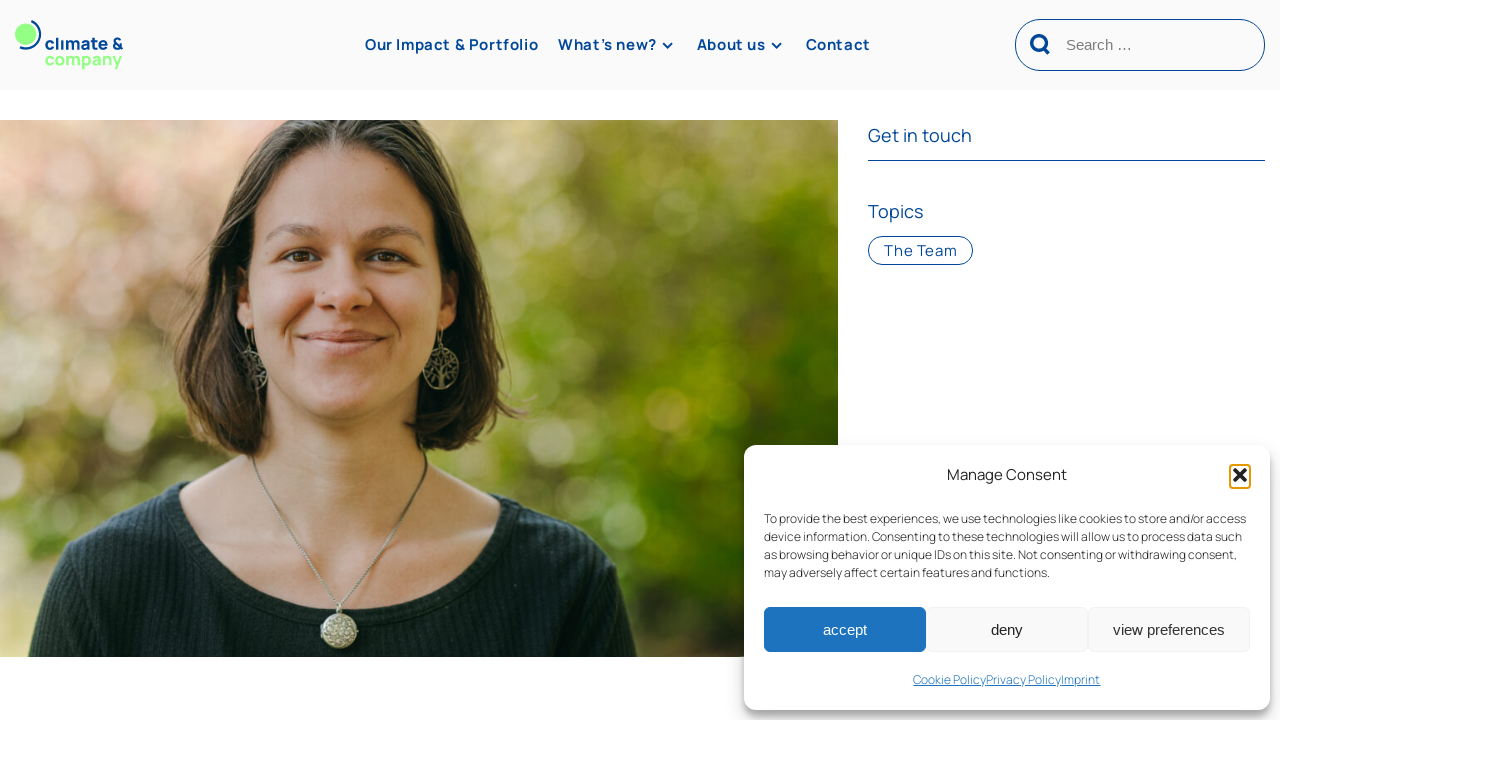

--- FILE ---
content_type: text/html; charset=UTF-8
request_url: https://climateandcompany.org/the-team/farewell-kathi/
body_size: 17940
content:
<!DOCTYPE html>
<html lang="en">
<head>
    <meta charset="utf-8"/>
    <meta name="keywords" content="" />
    <meta name="apple-mobile-web-app-capable" content="yes" />
    <meta name="format-detection" content="telephone=no" />
    <meta name="viewport" content="width=device-width, initial-scale=1" />
    <meta name="resource-type" content="document" />
    <meta name="author" content="Climate &amp; Company" />
    <meta name="contact" content="info@webscreens.de" />

    <meta property="og:image" content="https://climateandcompany.org/wp-content/uploads/2023/08/20231017_CLIMATE_AND_COMPANY_PORTRAITS_Markus-Braumann-Foto_10-300x200.jpg">
    <meta property="og:image:width" content="1200">
    <meta property="og:image:height" content="800">
    <meta property="og:title" content="Farewell, Kathi">
    <meta property="og:url" content="https://climateandcompany.org/the-team/farewell-kathi/">

    <meta name="google-site-verification" content="l-JdTtVYHlI597qdTn5urkhfaLiR0DrvktbExqR2QT8" />

    <meta name='robots' content='index, follow, max-image-preview:large, max-snippet:-1, max-video-preview:-1' />

	<!-- This site is optimized with the Yoast SEO plugin v26.6 - https://yoast.com/wordpress/plugins/seo/ -->
	<title>Farewell, Kathi - Climate &amp; Company</title>
	<link rel="canonical" href="https://climateandcompany.org/the-team/farewell-kathi/" />
	<meta property="og:locale" content="en_US" />
	<meta property="og:type" content="article" />
	<meta property="og:title" content="Farewell, Kathi - Climate &amp; Company" />
	<meta property="og:description" content="Katharina Elshorst has helped us along our mission towards making sustainable finance work for business and the planet." />
	<meta property="og:url" content="https://climateandcompany.org/the-team/farewell-kathi/" />
	<meta property="og:site_name" content="Climate &amp; Company" />
	<meta property="article:published_time" content="2024-07-01T09:47:04+00:00" />
	<meta property="article:modified_time" content="2024-07-01T09:51:53+00:00" />
	<meta property="og:image" content="https://climateandcompany.org/wp-content/uploads/2023/08/20231017_CLIMATE_AND_COMPANY_PORTRAITS_Markus-Braumann-Foto_10-scaled.jpg" />
	<meta property="og:image:width" content="2560" />
	<meta property="og:image:height" content="1708" />
	<meta property="og:image:type" content="image/jpeg" />
	<meta name="author" content="climatEditor" />
	<meta name="twitter:card" content="summary_large_image" />
	<meta name="twitter:creator" content="@C_and_C_Berlin" />
	<meta name="twitter:site" content="@C_and_C_Berlin" />
	<meta name="twitter:label1" content="Written by" />
	<meta name="twitter:data1" content="climatEditor" />
	<meta name="twitter:label2" content="Est. reading time" />
	<meta name="twitter:data2" content="2 minutes" />
	<script type="application/ld+json" class="yoast-schema-graph">{"@context":"https://schema.org","@graph":[{"@type":"Article","@id":"https://climateandcompany.org/the-team/farewell-kathi/#article","isPartOf":{"@id":"https://climateandcompany.org/the-team/farewell-kathi/"},"author":{"name":"climatEditor","@id":"https://climateandcompany.org/#/schema/person/5ec11e03538880dfe65840cb34e18afb"},"headline":"Farewell, Kathi","datePublished":"2024-07-01T09:47:04+00:00","dateModified":"2024-07-01T09:51:53+00:00","mainEntityOfPage":{"@id":"https://climateandcompany.org/the-team/farewell-kathi/"},"wordCount":222,"publisher":{"@id":"https://climateandcompany.org/#organization"},"image":{"@id":"https://climateandcompany.org/the-team/farewell-kathi/#primaryimage"},"thumbnailUrl":"https://climateandcompany.org/wp-content/uploads/2023/08/20231017_CLIMATE_AND_COMPANY_PORTRAITS_Markus-Braumann-Foto_10-scaled.jpg","articleSection":["The Team"],"inLanguage":"en-US"},{"@type":"WebPage","@id":"https://climateandcompany.org/the-team/farewell-kathi/","url":"https://climateandcompany.org/the-team/farewell-kathi/","name":"Farewell, Kathi - Climate &amp; Company","isPartOf":{"@id":"https://climateandcompany.org/#website"},"primaryImageOfPage":{"@id":"https://climateandcompany.org/the-team/farewell-kathi/#primaryimage"},"image":{"@id":"https://climateandcompany.org/the-team/farewell-kathi/#primaryimage"},"thumbnailUrl":"https://climateandcompany.org/wp-content/uploads/2023/08/20231017_CLIMATE_AND_COMPANY_PORTRAITS_Markus-Braumann-Foto_10-scaled.jpg","datePublished":"2024-07-01T09:47:04+00:00","dateModified":"2024-07-01T09:51:53+00:00","breadcrumb":{"@id":"https://climateandcompany.org/the-team/farewell-kathi/#breadcrumb"},"inLanguage":"en-US","potentialAction":[{"@type":"ReadAction","target":["https://climateandcompany.org/the-team/farewell-kathi/"]}]},{"@type":"ImageObject","inLanguage":"en-US","@id":"https://climateandcompany.org/the-team/farewell-kathi/#primaryimage","url":"https://climateandcompany.org/wp-content/uploads/2023/08/20231017_CLIMATE_AND_COMPANY_PORTRAITS_Markus-Braumann-Foto_10-scaled.jpg","contentUrl":"https://climateandcompany.org/wp-content/uploads/2023/08/20231017_CLIMATE_AND_COMPANY_PORTRAITS_Markus-Braumann-Foto_10-scaled.jpg","width":2560,"height":1708},{"@type":"BreadcrumbList","@id":"https://climateandcompany.org/the-team/farewell-kathi/#breadcrumb","itemListElement":[{"@type":"ListItem","position":1,"name":"Home","item":"https://climateandcompany.org/"},{"@type":"ListItem","position":2,"name":"Farewell, Kathi"}]},{"@type":"WebSite","@id":"https://climateandcompany.org/#website","url":"https://climateandcompany.org/","name":"Climate &amp; Company","description":"One of Europe&#039;s leading sustainable finance and climate policy think-tank","publisher":{"@id":"https://climateandcompany.org/#organization"},"potentialAction":[{"@type":"SearchAction","target":{"@type":"EntryPoint","urlTemplate":"https://climateandcompany.org/?s={search_term_string}"},"query-input":{"@type":"PropertyValueSpecification","valueRequired":true,"valueName":"search_term_string"}}],"inLanguage":"en-US"},{"@type":"Organization","@id":"https://climateandcompany.org/#organization","name":"Climate & Company","url":"https://climateandcompany.org/","logo":{"@type":"ImageObject","inLanguage":"en-US","@id":"https://climateandcompany.org/#/schema/logo/image/","url":"https://climateandcompany.org/wp-content/uploads/2022/08/climate-company.svg","contentUrl":"https://climateandcompany.org/wp-content/uploads/2022/08/climate-company.svg","width":109,"height":50,"caption":"Climate & Company"},"image":{"@id":"https://climateandcompany.org/#/schema/logo/image/"},"sameAs":["https://x.com/C_and_C_Berlin","https://www.linkedin.com/company/climate-and-company/"]},{"@type":"Person","@id":"https://climateandcompany.org/#/schema/person/5ec11e03538880dfe65840cb34e18afb","name":"climatEditor","image":{"@type":"ImageObject","inLanguage":"en-US","@id":"https://climateandcompany.org/#/schema/person/image/","url":"https://secure.gravatar.com/avatar/0eff7b316560578573b43f4fb231b8b09265557c69c50a96e82eecaa3495c713?s=96&d=mm&r=g","contentUrl":"https://secure.gravatar.com/avatar/0eff7b316560578573b43f4fb231b8b09265557c69c50a96e82eecaa3495c713?s=96&d=mm&r=g","caption":"climatEditor"}}]}</script>
	<!-- / Yoast SEO plugin. -->


<link rel='dns-prefetch' href='//unpkg.com' />
<link rel='dns-prefetch' href='//www.googletagmanager.com' />
<link rel="alternate" type="application/rss+xml" title="Climate &amp; Company &raquo; Feed" href="https://climateandcompany.org/feed/" />
<link rel="alternate" type="application/rss+xml" title="Climate &amp; Company &raquo; Comments Feed" href="https://climateandcompany.org/comments/feed/" />
<style id='wp-img-auto-sizes-contain-inline-css' type='text/css'>
img:is([sizes=auto i],[sizes^="auto," i]){contain-intrinsic-size:3000px 1500px}
/*# sourceURL=wp-img-auto-sizes-contain-inline-css */
</style>
<style id='wp-emoji-styles-inline-css' type='text/css'>

	img.wp-smiley, img.emoji {
		display: inline !important;
		border: none !important;
		box-shadow: none !important;
		height: 1em !important;
		width: 1em !important;
		margin: 0 0.07em !important;
		vertical-align: -0.1em !important;
		background: none !important;
		padding: 0 !important;
	}
/*# sourceURL=wp-emoji-styles-inline-css */
</style>
<style id='wp-block-library-inline-css' type='text/css'>
:root{--wp-block-synced-color:#7a00df;--wp-block-synced-color--rgb:122,0,223;--wp-bound-block-color:var(--wp-block-synced-color);--wp-editor-canvas-background:#ddd;--wp-admin-theme-color:#007cba;--wp-admin-theme-color--rgb:0,124,186;--wp-admin-theme-color-darker-10:#006ba1;--wp-admin-theme-color-darker-10--rgb:0,107,160.5;--wp-admin-theme-color-darker-20:#005a87;--wp-admin-theme-color-darker-20--rgb:0,90,135;--wp-admin-border-width-focus:2px}@media (min-resolution:192dpi){:root{--wp-admin-border-width-focus:1.5px}}.wp-element-button{cursor:pointer}:root .has-very-light-gray-background-color{background-color:#eee}:root .has-very-dark-gray-background-color{background-color:#313131}:root .has-very-light-gray-color{color:#eee}:root .has-very-dark-gray-color{color:#313131}:root .has-vivid-green-cyan-to-vivid-cyan-blue-gradient-background{background:linear-gradient(135deg,#00d084,#0693e3)}:root .has-purple-crush-gradient-background{background:linear-gradient(135deg,#34e2e4,#4721fb 50%,#ab1dfe)}:root .has-hazy-dawn-gradient-background{background:linear-gradient(135deg,#faaca8,#dad0ec)}:root .has-subdued-olive-gradient-background{background:linear-gradient(135deg,#fafae1,#67a671)}:root .has-atomic-cream-gradient-background{background:linear-gradient(135deg,#fdd79a,#004a59)}:root .has-nightshade-gradient-background{background:linear-gradient(135deg,#330968,#31cdcf)}:root .has-midnight-gradient-background{background:linear-gradient(135deg,#020381,#2874fc)}:root{--wp--preset--font-size--normal:16px;--wp--preset--font-size--huge:42px}.has-regular-font-size{font-size:1em}.has-larger-font-size{font-size:2.625em}.has-normal-font-size{font-size:var(--wp--preset--font-size--normal)}.has-huge-font-size{font-size:var(--wp--preset--font-size--huge)}.has-text-align-center{text-align:center}.has-text-align-left{text-align:left}.has-text-align-right{text-align:right}.has-fit-text{white-space:nowrap!important}#end-resizable-editor-section{display:none}.aligncenter{clear:both}.items-justified-left{justify-content:flex-start}.items-justified-center{justify-content:center}.items-justified-right{justify-content:flex-end}.items-justified-space-between{justify-content:space-between}.screen-reader-text{border:0;clip-path:inset(50%);height:1px;margin:-1px;overflow:hidden;padding:0;position:absolute;width:1px;word-wrap:normal!important}.screen-reader-text:focus{background-color:#ddd;clip-path:none;color:#444;display:block;font-size:1em;height:auto;left:5px;line-height:normal;padding:15px 23px 14px;text-decoration:none;top:5px;width:auto;z-index:100000}html :where(.has-border-color){border-style:solid}html :where([style*=border-top-color]){border-top-style:solid}html :where([style*=border-right-color]){border-right-style:solid}html :where([style*=border-bottom-color]){border-bottom-style:solid}html :where([style*=border-left-color]){border-left-style:solid}html :where([style*=border-width]){border-style:solid}html :where([style*=border-top-width]){border-top-style:solid}html :where([style*=border-right-width]){border-right-style:solid}html :where([style*=border-bottom-width]){border-bottom-style:solid}html :where([style*=border-left-width]){border-left-style:solid}html :where(img[class*=wp-image-]){height:auto;max-width:100%}:where(figure){margin:0 0 1em}html :where(.is-position-sticky){--wp-admin--admin-bar--position-offset:var(--wp-admin--admin-bar--height,0px)}@media screen and (max-width:600px){html :where(.is-position-sticky){--wp-admin--admin-bar--position-offset:0px}}

/*# sourceURL=wp-block-library-inline-css */
</style><style id='wp-block-heading-inline-css' type='text/css'>
h1:where(.wp-block-heading).has-background,h2:where(.wp-block-heading).has-background,h3:where(.wp-block-heading).has-background,h4:where(.wp-block-heading).has-background,h5:where(.wp-block-heading).has-background,h6:where(.wp-block-heading).has-background{padding:1.25em 2.375em}h1.has-text-align-left[style*=writing-mode]:where([style*=vertical-lr]),h1.has-text-align-right[style*=writing-mode]:where([style*=vertical-rl]),h2.has-text-align-left[style*=writing-mode]:where([style*=vertical-lr]),h2.has-text-align-right[style*=writing-mode]:where([style*=vertical-rl]),h3.has-text-align-left[style*=writing-mode]:where([style*=vertical-lr]),h3.has-text-align-right[style*=writing-mode]:where([style*=vertical-rl]),h4.has-text-align-left[style*=writing-mode]:where([style*=vertical-lr]),h4.has-text-align-right[style*=writing-mode]:where([style*=vertical-rl]),h5.has-text-align-left[style*=writing-mode]:where([style*=vertical-lr]),h5.has-text-align-right[style*=writing-mode]:where([style*=vertical-rl]),h6.has-text-align-left[style*=writing-mode]:where([style*=vertical-lr]),h6.has-text-align-right[style*=writing-mode]:where([style*=vertical-rl]){rotate:180deg}
/*# sourceURL=https://climateandcompany.org/wp-includes/blocks/heading/style.min.css */
</style>
<style id='wp-block-image-inline-css' type='text/css'>
.wp-block-image>a,.wp-block-image>figure>a{display:inline-block}.wp-block-image img{box-sizing:border-box;height:auto;max-width:100%;vertical-align:bottom}@media not (prefers-reduced-motion){.wp-block-image img.hide{visibility:hidden}.wp-block-image img.show{animation:show-content-image .4s}}.wp-block-image[style*=border-radius] img,.wp-block-image[style*=border-radius]>a{border-radius:inherit}.wp-block-image.has-custom-border img{box-sizing:border-box}.wp-block-image.aligncenter{text-align:center}.wp-block-image.alignfull>a,.wp-block-image.alignwide>a{width:100%}.wp-block-image.alignfull img,.wp-block-image.alignwide img{height:auto;width:100%}.wp-block-image .aligncenter,.wp-block-image .alignleft,.wp-block-image .alignright,.wp-block-image.aligncenter,.wp-block-image.alignleft,.wp-block-image.alignright{display:table}.wp-block-image .aligncenter>figcaption,.wp-block-image .alignleft>figcaption,.wp-block-image .alignright>figcaption,.wp-block-image.aligncenter>figcaption,.wp-block-image.alignleft>figcaption,.wp-block-image.alignright>figcaption{caption-side:bottom;display:table-caption}.wp-block-image .alignleft{float:left;margin:.5em 1em .5em 0}.wp-block-image .alignright{float:right;margin:.5em 0 .5em 1em}.wp-block-image .aligncenter{margin-left:auto;margin-right:auto}.wp-block-image :where(figcaption){margin-bottom:1em;margin-top:.5em}.wp-block-image.is-style-circle-mask img{border-radius:9999px}@supports ((-webkit-mask-image:none) or (mask-image:none)) or (-webkit-mask-image:none){.wp-block-image.is-style-circle-mask img{border-radius:0;-webkit-mask-image:url('data:image/svg+xml;utf8,<svg viewBox="0 0 100 100" xmlns="http://www.w3.org/2000/svg"><circle cx="50" cy="50" r="50"/></svg>');mask-image:url('data:image/svg+xml;utf8,<svg viewBox="0 0 100 100" xmlns="http://www.w3.org/2000/svg"><circle cx="50" cy="50" r="50"/></svg>');mask-mode:alpha;-webkit-mask-position:center;mask-position:center;-webkit-mask-repeat:no-repeat;mask-repeat:no-repeat;-webkit-mask-size:contain;mask-size:contain}}:root :where(.wp-block-image.is-style-rounded img,.wp-block-image .is-style-rounded img){border-radius:9999px}.wp-block-image figure{margin:0}.wp-lightbox-container{display:flex;flex-direction:column;position:relative}.wp-lightbox-container img{cursor:zoom-in}.wp-lightbox-container img:hover+button{opacity:1}.wp-lightbox-container button{align-items:center;backdrop-filter:blur(16px) saturate(180%);background-color:#5a5a5a40;border:none;border-radius:4px;cursor:zoom-in;display:flex;height:20px;justify-content:center;opacity:0;padding:0;position:absolute;right:16px;text-align:center;top:16px;width:20px;z-index:100}@media not (prefers-reduced-motion){.wp-lightbox-container button{transition:opacity .2s ease}}.wp-lightbox-container button:focus-visible{outline:3px auto #5a5a5a40;outline:3px auto -webkit-focus-ring-color;outline-offset:3px}.wp-lightbox-container button:hover{cursor:pointer;opacity:1}.wp-lightbox-container button:focus{opacity:1}.wp-lightbox-container button:focus,.wp-lightbox-container button:hover,.wp-lightbox-container button:not(:hover):not(:active):not(.has-background){background-color:#5a5a5a40;border:none}.wp-lightbox-overlay{box-sizing:border-box;cursor:zoom-out;height:100vh;left:0;overflow:hidden;position:fixed;top:0;visibility:hidden;width:100%;z-index:100000}.wp-lightbox-overlay .close-button{align-items:center;cursor:pointer;display:flex;justify-content:center;min-height:40px;min-width:40px;padding:0;position:absolute;right:calc(env(safe-area-inset-right) + 16px);top:calc(env(safe-area-inset-top) + 16px);z-index:5000000}.wp-lightbox-overlay .close-button:focus,.wp-lightbox-overlay .close-button:hover,.wp-lightbox-overlay .close-button:not(:hover):not(:active):not(.has-background){background:none;border:none}.wp-lightbox-overlay .lightbox-image-container{height:var(--wp--lightbox-container-height);left:50%;overflow:hidden;position:absolute;top:50%;transform:translate(-50%,-50%);transform-origin:top left;width:var(--wp--lightbox-container-width);z-index:9999999999}.wp-lightbox-overlay .wp-block-image{align-items:center;box-sizing:border-box;display:flex;height:100%;justify-content:center;margin:0;position:relative;transform-origin:0 0;width:100%;z-index:3000000}.wp-lightbox-overlay .wp-block-image img{height:var(--wp--lightbox-image-height);min-height:var(--wp--lightbox-image-height);min-width:var(--wp--lightbox-image-width);width:var(--wp--lightbox-image-width)}.wp-lightbox-overlay .wp-block-image figcaption{display:none}.wp-lightbox-overlay button{background:none;border:none}.wp-lightbox-overlay .scrim{background-color:#fff;height:100%;opacity:.9;position:absolute;width:100%;z-index:2000000}.wp-lightbox-overlay.active{visibility:visible}@media not (prefers-reduced-motion){.wp-lightbox-overlay.active{animation:turn-on-visibility .25s both}.wp-lightbox-overlay.active img{animation:turn-on-visibility .35s both}.wp-lightbox-overlay.show-closing-animation:not(.active){animation:turn-off-visibility .35s both}.wp-lightbox-overlay.show-closing-animation:not(.active) img{animation:turn-off-visibility .25s both}.wp-lightbox-overlay.zoom.active{animation:none;opacity:1;visibility:visible}.wp-lightbox-overlay.zoom.active .lightbox-image-container{animation:lightbox-zoom-in .4s}.wp-lightbox-overlay.zoom.active .lightbox-image-container img{animation:none}.wp-lightbox-overlay.zoom.active .scrim{animation:turn-on-visibility .4s forwards}.wp-lightbox-overlay.zoom.show-closing-animation:not(.active){animation:none}.wp-lightbox-overlay.zoom.show-closing-animation:not(.active) .lightbox-image-container{animation:lightbox-zoom-out .4s}.wp-lightbox-overlay.zoom.show-closing-animation:not(.active) .lightbox-image-container img{animation:none}.wp-lightbox-overlay.zoom.show-closing-animation:not(.active) .scrim{animation:turn-off-visibility .4s forwards}}@keyframes show-content-image{0%{visibility:hidden}99%{visibility:hidden}to{visibility:visible}}@keyframes turn-on-visibility{0%{opacity:0}to{opacity:1}}@keyframes turn-off-visibility{0%{opacity:1;visibility:visible}99%{opacity:0;visibility:visible}to{opacity:0;visibility:hidden}}@keyframes lightbox-zoom-in{0%{transform:translate(calc((-100vw + var(--wp--lightbox-scrollbar-width))/2 + var(--wp--lightbox-initial-left-position)),calc(-50vh + var(--wp--lightbox-initial-top-position))) scale(var(--wp--lightbox-scale))}to{transform:translate(-50%,-50%) scale(1)}}@keyframes lightbox-zoom-out{0%{transform:translate(-50%,-50%) scale(1);visibility:visible}99%{visibility:visible}to{transform:translate(calc((-100vw + var(--wp--lightbox-scrollbar-width))/2 + var(--wp--lightbox-initial-left-position)),calc(-50vh + var(--wp--lightbox-initial-top-position))) scale(var(--wp--lightbox-scale));visibility:hidden}}
/*# sourceURL=https://climateandcompany.org/wp-includes/blocks/image/style.min.css */
</style>
<style id='wp-block-image-theme-inline-css' type='text/css'>
:root :where(.wp-block-image figcaption){color:#555;font-size:13px;text-align:center}.is-dark-theme :root :where(.wp-block-image figcaption){color:#ffffffa6}.wp-block-image{margin:0 0 1em}
/*# sourceURL=https://climateandcompany.org/wp-includes/blocks/image/theme.min.css */
</style>
<style id='wp-block-group-inline-css' type='text/css'>
.wp-block-group{box-sizing:border-box}:where(.wp-block-group.wp-block-group-is-layout-constrained){position:relative}
/*# sourceURL=https://climateandcompany.org/wp-includes/blocks/group/style.min.css */
</style>
<style id='wp-block-group-theme-inline-css' type='text/css'>
:where(.wp-block-group.has-background){padding:1.25em 2.375em}
/*# sourceURL=https://climateandcompany.org/wp-includes/blocks/group/theme.min.css */
</style>
<style id='wp-block-paragraph-inline-css' type='text/css'>
.is-small-text{font-size:.875em}.is-regular-text{font-size:1em}.is-large-text{font-size:2.25em}.is-larger-text{font-size:3em}.has-drop-cap:not(:focus):first-letter{float:left;font-size:8.4em;font-style:normal;font-weight:100;line-height:.68;margin:.05em .1em 0 0;text-transform:uppercase}body.rtl .has-drop-cap:not(:focus):first-letter{float:none;margin-left:.1em}p.has-drop-cap.has-background{overflow:hidden}:root :where(p.has-background){padding:1.25em 2.375em}:where(p.has-text-color:not(.has-link-color)) a{color:inherit}p.has-text-align-left[style*="writing-mode:vertical-lr"],p.has-text-align-right[style*="writing-mode:vertical-rl"]{rotate:180deg}
/*# sourceURL=https://climateandcompany.org/wp-includes/blocks/paragraph/style.min.css */
</style>
<style id='global-styles-inline-css' type='text/css'>
:root{--wp--preset--aspect-ratio--square: 1;--wp--preset--aspect-ratio--4-3: 4/3;--wp--preset--aspect-ratio--3-4: 3/4;--wp--preset--aspect-ratio--3-2: 3/2;--wp--preset--aspect-ratio--2-3: 2/3;--wp--preset--aspect-ratio--16-9: 16/9;--wp--preset--aspect-ratio--9-16: 9/16;--wp--preset--color--black: #000000;--wp--preset--color--cyan-bluish-gray: #abb8c3;--wp--preset--color--white: #ffffff;--wp--preset--color--pale-pink: #f78da7;--wp--preset--color--vivid-red: #cf2e2e;--wp--preset--color--luminous-vivid-orange: #ff6900;--wp--preset--color--luminous-vivid-amber: #fcb900;--wp--preset--color--light-green-cyan: #7bdcb5;--wp--preset--color--vivid-green-cyan: #00d084;--wp--preset--color--pale-cyan-blue: #8ed1fc;--wp--preset--color--vivid-cyan-blue: #0693e3;--wp--preset--color--vivid-purple: #9b51e0;--wp--preset--gradient--vivid-cyan-blue-to-vivid-purple: linear-gradient(135deg,rgb(6,147,227) 0%,rgb(155,81,224) 100%);--wp--preset--gradient--light-green-cyan-to-vivid-green-cyan: linear-gradient(135deg,rgb(122,220,180) 0%,rgb(0,208,130) 100%);--wp--preset--gradient--luminous-vivid-amber-to-luminous-vivid-orange: linear-gradient(135deg,rgb(252,185,0) 0%,rgb(255,105,0) 100%);--wp--preset--gradient--luminous-vivid-orange-to-vivid-red: linear-gradient(135deg,rgb(255,105,0) 0%,rgb(207,46,46) 100%);--wp--preset--gradient--very-light-gray-to-cyan-bluish-gray: linear-gradient(135deg,rgb(238,238,238) 0%,rgb(169,184,195) 100%);--wp--preset--gradient--cool-to-warm-spectrum: linear-gradient(135deg,rgb(74,234,220) 0%,rgb(151,120,209) 20%,rgb(207,42,186) 40%,rgb(238,44,130) 60%,rgb(251,105,98) 80%,rgb(254,248,76) 100%);--wp--preset--gradient--blush-light-purple: linear-gradient(135deg,rgb(255,206,236) 0%,rgb(152,150,240) 100%);--wp--preset--gradient--blush-bordeaux: linear-gradient(135deg,rgb(254,205,165) 0%,rgb(254,45,45) 50%,rgb(107,0,62) 100%);--wp--preset--gradient--luminous-dusk: linear-gradient(135deg,rgb(255,203,112) 0%,rgb(199,81,192) 50%,rgb(65,88,208) 100%);--wp--preset--gradient--pale-ocean: linear-gradient(135deg,rgb(255,245,203) 0%,rgb(182,227,212) 50%,rgb(51,167,181) 100%);--wp--preset--gradient--electric-grass: linear-gradient(135deg,rgb(202,248,128) 0%,rgb(113,206,126) 100%);--wp--preset--gradient--midnight: linear-gradient(135deg,rgb(2,3,129) 0%,rgb(40,116,252) 100%);--wp--preset--font-size--small: 12px;--wp--preset--font-size--medium: 20px;--wp--preset--font-size--large: 36px;--wp--preset--font-size--x-large: 42px;--wp--preset--font-size--regular: 16px;--wp--preset--font-size--huge: 50px;--wp--preset--spacing--20: 0.44rem;--wp--preset--spacing--30: 0.67rem;--wp--preset--spacing--40: 1rem;--wp--preset--spacing--50: 1.5rem;--wp--preset--spacing--60: 2.25rem;--wp--preset--spacing--70: 3.38rem;--wp--preset--spacing--80: 5.06rem;--wp--preset--shadow--natural: 6px 6px 9px rgba(0, 0, 0, 0.2);--wp--preset--shadow--deep: 12px 12px 50px rgba(0, 0, 0, 0.4);--wp--preset--shadow--sharp: 6px 6px 0px rgba(0, 0, 0, 0.2);--wp--preset--shadow--outlined: 6px 6px 0px -3px rgb(255, 255, 255), 6px 6px rgb(0, 0, 0);--wp--preset--shadow--crisp: 6px 6px 0px rgb(0, 0, 0);}:where(.is-layout-flex){gap: 0.5em;}:where(.is-layout-grid){gap: 0.5em;}body .is-layout-flex{display: flex;}.is-layout-flex{flex-wrap: wrap;align-items: center;}.is-layout-flex > :is(*, div){margin: 0;}body .is-layout-grid{display: grid;}.is-layout-grid > :is(*, div){margin: 0;}:where(.wp-block-columns.is-layout-flex){gap: 2em;}:where(.wp-block-columns.is-layout-grid){gap: 2em;}:where(.wp-block-post-template.is-layout-flex){gap: 1.25em;}:where(.wp-block-post-template.is-layout-grid){gap: 1.25em;}.has-black-color{color: var(--wp--preset--color--black) !important;}.has-cyan-bluish-gray-color{color: var(--wp--preset--color--cyan-bluish-gray) !important;}.has-white-color{color: var(--wp--preset--color--white) !important;}.has-pale-pink-color{color: var(--wp--preset--color--pale-pink) !important;}.has-vivid-red-color{color: var(--wp--preset--color--vivid-red) !important;}.has-luminous-vivid-orange-color{color: var(--wp--preset--color--luminous-vivid-orange) !important;}.has-luminous-vivid-amber-color{color: var(--wp--preset--color--luminous-vivid-amber) !important;}.has-light-green-cyan-color{color: var(--wp--preset--color--light-green-cyan) !important;}.has-vivid-green-cyan-color{color: var(--wp--preset--color--vivid-green-cyan) !important;}.has-pale-cyan-blue-color{color: var(--wp--preset--color--pale-cyan-blue) !important;}.has-vivid-cyan-blue-color{color: var(--wp--preset--color--vivid-cyan-blue) !important;}.has-vivid-purple-color{color: var(--wp--preset--color--vivid-purple) !important;}.has-black-background-color{background-color: var(--wp--preset--color--black) !important;}.has-cyan-bluish-gray-background-color{background-color: var(--wp--preset--color--cyan-bluish-gray) !important;}.has-white-background-color{background-color: var(--wp--preset--color--white) !important;}.has-pale-pink-background-color{background-color: var(--wp--preset--color--pale-pink) !important;}.has-vivid-red-background-color{background-color: var(--wp--preset--color--vivid-red) !important;}.has-luminous-vivid-orange-background-color{background-color: var(--wp--preset--color--luminous-vivid-orange) !important;}.has-luminous-vivid-amber-background-color{background-color: var(--wp--preset--color--luminous-vivid-amber) !important;}.has-light-green-cyan-background-color{background-color: var(--wp--preset--color--light-green-cyan) !important;}.has-vivid-green-cyan-background-color{background-color: var(--wp--preset--color--vivid-green-cyan) !important;}.has-pale-cyan-blue-background-color{background-color: var(--wp--preset--color--pale-cyan-blue) !important;}.has-vivid-cyan-blue-background-color{background-color: var(--wp--preset--color--vivid-cyan-blue) !important;}.has-vivid-purple-background-color{background-color: var(--wp--preset--color--vivid-purple) !important;}.has-black-border-color{border-color: var(--wp--preset--color--black) !important;}.has-cyan-bluish-gray-border-color{border-color: var(--wp--preset--color--cyan-bluish-gray) !important;}.has-white-border-color{border-color: var(--wp--preset--color--white) !important;}.has-pale-pink-border-color{border-color: var(--wp--preset--color--pale-pink) !important;}.has-vivid-red-border-color{border-color: var(--wp--preset--color--vivid-red) !important;}.has-luminous-vivid-orange-border-color{border-color: var(--wp--preset--color--luminous-vivid-orange) !important;}.has-luminous-vivid-amber-border-color{border-color: var(--wp--preset--color--luminous-vivid-amber) !important;}.has-light-green-cyan-border-color{border-color: var(--wp--preset--color--light-green-cyan) !important;}.has-vivid-green-cyan-border-color{border-color: var(--wp--preset--color--vivid-green-cyan) !important;}.has-pale-cyan-blue-border-color{border-color: var(--wp--preset--color--pale-cyan-blue) !important;}.has-vivid-cyan-blue-border-color{border-color: var(--wp--preset--color--vivid-cyan-blue) !important;}.has-vivid-purple-border-color{border-color: var(--wp--preset--color--vivid-purple) !important;}.has-vivid-cyan-blue-to-vivid-purple-gradient-background{background: var(--wp--preset--gradient--vivid-cyan-blue-to-vivid-purple) !important;}.has-light-green-cyan-to-vivid-green-cyan-gradient-background{background: var(--wp--preset--gradient--light-green-cyan-to-vivid-green-cyan) !important;}.has-luminous-vivid-amber-to-luminous-vivid-orange-gradient-background{background: var(--wp--preset--gradient--luminous-vivid-amber-to-luminous-vivid-orange) !important;}.has-luminous-vivid-orange-to-vivid-red-gradient-background{background: var(--wp--preset--gradient--luminous-vivid-orange-to-vivid-red) !important;}.has-very-light-gray-to-cyan-bluish-gray-gradient-background{background: var(--wp--preset--gradient--very-light-gray-to-cyan-bluish-gray) !important;}.has-cool-to-warm-spectrum-gradient-background{background: var(--wp--preset--gradient--cool-to-warm-spectrum) !important;}.has-blush-light-purple-gradient-background{background: var(--wp--preset--gradient--blush-light-purple) !important;}.has-blush-bordeaux-gradient-background{background: var(--wp--preset--gradient--blush-bordeaux) !important;}.has-luminous-dusk-gradient-background{background: var(--wp--preset--gradient--luminous-dusk) !important;}.has-pale-ocean-gradient-background{background: var(--wp--preset--gradient--pale-ocean) !important;}.has-electric-grass-gradient-background{background: var(--wp--preset--gradient--electric-grass) !important;}.has-midnight-gradient-background{background: var(--wp--preset--gradient--midnight) !important;}.has-small-font-size{font-size: var(--wp--preset--font-size--small) !important;}.has-medium-font-size{font-size: var(--wp--preset--font-size--medium) !important;}.has-large-font-size{font-size: var(--wp--preset--font-size--large) !important;}.has-x-large-font-size{font-size: var(--wp--preset--font-size--x-large) !important;}
/*# sourceURL=global-styles-inline-css */
</style>

<style id='classic-theme-styles-inline-css' type='text/css'>
/*! This file is auto-generated */
.wp-block-button__link{color:#fff;background-color:#32373c;border-radius:9999px;box-shadow:none;text-decoration:none;padding:calc(.667em + 2px) calc(1.333em + 2px);font-size:1.125em}.wp-block-file__button{background:#32373c;color:#fff;text-decoration:none}
/*# sourceURL=/wp-includes/css/classic-themes.min.css */
</style>
<link rel='stylesheet' id='cmplz-general-css' href='https://climateandcompany.org/wp-content/plugins/complianz-gdpr/assets/css/cookieblocker.min.css?ver=1766077061' type='text/css' media='all' />
<link rel='stylesheet' id='catf-dg-datatables-css' href='https://climateandcompany.org/wp-content/plugins/catfolders-document-gallery/assets/css/dataTables/jquery.dataTables.min.css?ver=2.0.4' type='text/css' media='all' />
<link rel='stylesheet' id='catf-dg-frontend-css' href='https://climateandcompany.org/wp-content/plugins/catfolders-document-gallery/assets/css/styles.min.css?ver=2.0.4' type='text/css' media='all' />
<link rel='stylesheet' id='catf-dg-datatables-responsive-css' href='https://climateandcompany.org/wp-content/plugins/catfolders-document-gallery/assets/css/dataTables/responsive.dataTables.min.css?ver=2.0.4' type='text/css' media='all' />
<link rel='stylesheet' id='search-filter-plugin-styles-css' href='https://climateandcompany.org/wp-content/plugins/search-filter-pro/public/assets/css/search-filter.min.css?ver=2.5.21' type='text/css' media='all' />
<link rel='stylesheet' id='thcd-listings-style-css' href='https://climateandcompany.org/wp-content/plugins/th-climateandco-financial-database/assets/css/thcd-listings.css?ver=1.0.5' type='text/css' media='all' />
<link rel='stylesheet' id='atomicpress-css' href='https://climateandcompany.org/wp-content/themes/heyscreens/style.css?ver=6.9' type='text/css' media='all' />
<link rel='stylesheet' id='atomicstyles-css' href='https://climateandcompany.org/wp-content/themes/heyscreens/web/static/generated/styles.css?ver=6.9' type='text/css' media='all' />
<link rel='stylesheet' id='dflip-style-css' href='https://climateandcompany.org/wp-content/plugins/3d-flipbook-dflip-lite/assets/css/dflip.min.css?ver=2.4.20' type='text/css' media='all' />
<script type="text/javascript" src="https://climateandcompany.org/wp-includes/js/jquery/jquery.min.js?ver=3.7.1" id="jquery-core-js"></script>
<script type="text/javascript" src="https://climateandcompany.org/wp-includes/js/jquery/jquery-migrate.min.js?ver=3.4.1" id="jquery-migrate-js"></script>
<script type="text/javascript" id="search-filter-plugin-build-js-extra">
/* <![CDATA[ */
var SF_LDATA = {"ajax_url":"https://climateandcompany.org/wp-admin/admin-ajax.php","home_url":"https://climateandcompany.org/","extensions":[]};
//# sourceURL=search-filter-plugin-build-js-extra
/* ]]> */
</script>
<script type="text/javascript" src="https://climateandcompany.org/wp-content/plugins/search-filter-pro/public/assets/js/search-filter-build.min.js?ver=2.5.21" id="search-filter-plugin-build-js"></script>
<script type="text/javascript" src="https://climateandcompany.org/wp-content/plugins/search-filter-pro/public/assets/js/chosen.jquery.min.js?ver=2.5.21" id="search-filter-plugin-chosen-js"></script>

<!-- Google tag (gtag.js) snippet added by Site Kit -->
<!-- Google Analytics snippet added by Site Kit -->
<script type="text/javascript" src="https://www.googletagmanager.com/gtag/js?id=GT-5NP82SMD" id="google_gtagjs-js" async></script>
<script type="text/javascript" id="google_gtagjs-js-after">
/* <![CDATA[ */
window.dataLayer = window.dataLayer || [];function gtag(){dataLayer.push(arguments);}
gtag("set","linker",{"domains":["climateandcompany.org"]});
gtag("js", new Date());
gtag("set", "developer_id.dZTNiMT", true);
gtag("config", "GT-5NP82SMD");
//# sourceURL=google_gtagjs-js-after
/* ]]> */
</script>
<link rel="EditURI" type="application/rsd+xml" title="RSD" href="https://climateandcompany.org/xmlrpc.php?rsd" />
<meta name="generator" content="WordPress 6.9" />
<link rel='shortlink' href='https://climateandcompany.org/?p=2995' />
<meta name="generator" content="Site Kit by Google 1.168.0" />			<style>.cmplz-hidden {
					display: none !important;
				}</style><link rel="preload" href="https://climateandcompany.org/wp-content/plugins/catfolders-document-gallery/assets/css/styles.min.css" as="style" onload="this.onload=null;this.rel='stylesheet'"><noscript><link rel="stylesheet" href="https://climateandcompany.org/wp-content/plugins/catfolders-document-gallery/assets/css/styles.min.css"></noscript><link rel="apple-touch-icon" sizes="144x144" href="/wp-content/uploads/fbrfg/apple-touch-icon.png">
<link rel="icon" type="image/png" sizes="32x32" href="/wp-content/uploads/fbrfg/favicon-32x32.png">
<link rel="icon" type="image/png" sizes="16x16" href="/wp-content/uploads/fbrfg/favicon-16x16.png">
<link rel="manifest" href="/wp-content/uploads/fbrfg/site.webmanifest">
<link rel="mask-icon" href="/wp-content/uploads/fbrfg/safari-pinned-tab.svg" color="#004799">
<link rel="shortcut icon" href="/wp-content/uploads/fbrfg/favicon.ico">
<meta name="msapplication-TileColor" content="#ffffff">
<meta name="msapplication-config" content="/wp-content/uploads/fbrfg/browserconfig.xml">
<meta name="theme-color" content="#ffffff"><!-- Analytics by WP Statistics - https://wp-statistics.com -->
		<style type="text/css" id="wp-custom-css">
			.df-popup-thumb {
    width: 45%;
}

.dsgvo-badge{margin:48px 0px 0px 0px; border-top:1px solid; padding-top:40px; width:50%}

.top-menu-empty a:active { 
	color: white;
}
.wp-image-4489 {
	 width: 200px;
}

/*Resourcenbibliothek Kontakt-Bereich Titelfeld ausblenden*/
#post-4321 > div > section.b-contact-form.contact-form.grid-container > div > div.cell.large-3.large-offset-1 > div > div:nth-child(1) {
	height: 0px;
}



#post-4321 > div > section.b-contact-form.contact-form.grid-container {
  justify-content: center;
	max-width: calc(1100px);

	
}

#post-4321 > div > section.b-contact-form.contact-form.grid-container > div > div.cell.large-3.large-offset-1 {
	    margin-left: 3rem;
}		</style>
		
    <script src="https://climateandcompany.org/wp-content/themes/heyscreens/lazysizes.min.js" async=""></script>
</head><body data-cmplz=1 class="wp-singular post-template-default single single-post postid-2995 single-format-standard wp-embed-responsive wp-theme-heyscreens">
<header class="b-header js-box has-megamenu has-search is-white is-top jsb_ jsb_Header">
    <div class="grid-container">
        <div class="header-inner">
            <div class="header-top-bar">
                <a class="header-site-link" href='https://climateandcompany.org/' title='Climate &amp; Company' rel='home'>
                    <span class="show-for-sr">Climate &amp; Company</span>
                    <img class="header-logo" src='https://climateandcompany.org/wp-content/uploads/2022/08/climate-company.svg' alt='Climate &amp; Company'>
                </a>
                <button class="header-menu-btn js-menu-btn not-active" title="open menu">
                    <svg version="1.1" width="16px" height="16px" viewBox="0 0 16.0 16.0" xmlns="http://www.w3.org/2000/svg" xmlns:xlink="http://www.w3.org/1999/xlink"><defs><clipPath id="i1"><path d="M15.207,0 L15.207,3.4 L0,3.4 L0,0 L15.207,0 Z"></path></clipPath><clipPath id="i1"><path d="M15.207,0 L15.207,3.4 L0,3.4 L0,0 L15.207,0 Z"></path></clipPath></defs><g transform="translate(-17.0 -16.19298664121925)"><g transform="translate(16.99999999999994 17.00000000000073)"><g transform="translate(0.0 11.73399999999856)"><g clip-path="url(#i1)"><polygon points="0,0 15.207,0 15.207,3.4 0,3.4 0,0" stroke="none" fill="#004799"></polygon></g></g><g transform="translate(0.0 5.867000000000189)"><g clip-path="url(#i1)"><polygon points="0,0 15.207,0 15.207,3.4 0,3.4 0,0" stroke="none" fill="#004799"></polygon></g></g><g clip-path="url(#i1)"><polygon points="0,0 15.207,0 15.207,3.4 0,3.4 0,0" stroke="none" fill="#004799"></polygon></g></g></g></svg>
                </button>
            </div>
            <div class="header-nav-wrap">
                <button class="header-close-btn js-close-btn" title="close menu">
                    <svg version="1.1" width="14px" height="14px" viewBox="0 0 14.0 14.0" xmlns="http://www.w3.org/2000/svg" xmlns:xlink="http://www.w3.org/1999/xlink"><defs><clipPath id="i0"><path d="M10.753,0 L13.157,2.404 L8.982,6.578 L13.157,10.753 L10.753,13.157 L6.578,8.983 L2.404,13.157 L0,10.753 L4.174,6.578 L0,2.404 L2.404,0 L6.578,4.175 L10.753,0 Z"></path></clipPath></defs><g transform="translate(-18.0 -17.19298664121925)"><g transform="translate(18.00000000000002 17.99999999999985)"><g clip-path="url(#i0)"><polygon points="0,0 13.157,0 13.157,13.157 0,13.157 0,0" stroke="none" fill="#FFFFFF"></polygon></g></g></g></svg>
                </button>
                <nav class="header-navi">
                    <div class="menu-main-container"><ul id="menu-main" class="menu"><li id="menu-item-4910" class="menu-item menu-item-type-post_type menu-item-object-page menu-item-4910"><a class="menu-link" href="https://climateandcompany.org/impact-portfolio/">Our Impact &#038; Portfolio</a></li>
<li id="menu-item-202" class="menu-item menu-item-type-post_type menu-item-object-page menu-item-has-children menu-item-202"><a class="menu-link" href="https://climateandcompany.org/whats-new/">What’s new?</a>
<button class='sub-open-btn js-sub-open'><svg class='icon icon__arrow-right' width='50px' height='50px' viewBox='0 0 50 50' version='1.1' xmlns='http://www.w3.org/2000/svg' xmlns:xlink='http://www.w3.org/1999/xlink'><g stroke='none' stroke-width='1' fill='none' fill-rule='evenodd'><polygon class='arrow-right' fill='#000000' points='22.404 17 20 19.403 26.066 25.47 20 31.536 22.404 33.94 30.874 25.47'></polygon></g></svg></button><div class='sub-wrap js-wrap'><button class='sub-close-btn js-sub-close'><svg class='icon icon__arrow-left' width='50px' height='50px' viewBox='0 0 50 50' version='1.1' xmlns='http://www.w3.org/2000/svg' xmlns:xlink='http://www.w3.org/1999/xlink'><g stroke='none' stroke-width='1' fill='none' fill-rule='evenodd'><polygon class='arrow-left' fill='#000000' points='28.47 17 20 25.47 28.47 33.94 30.874 31.536 24.808 25.47 30.874 19.403'></polygon></g></svg></button><div class='grid-container'><div class='cell'><ul class='sub-menu'>
	<li id="menu-item-766" class="menu-item menu-item-type-custom menu-item-object-custom menu-item-766"><a class="menu-link" href="https://climateandcompany.org/whats-new/?post_types=events">Events</a></li>
	<li id="menu-item-765" class="menu-item menu-item-type-custom menu-item-object-custom menu-item-765"><a class="menu-link" href="https://climateandcompany.org/whats-new/?post_types=projects">Projects</a></li>
	<li id="menu-item-767" class="menu-item menu-item-type-custom menu-item-object-custom menu-item-767"><a class="menu-link" href="https://climateandcompany.org/whats-new/?post_types=post">News</a></li>
	<li id="menu-item-768" class="menu-item menu-item-type-custom menu-item-object-custom menu-item-768"><a class="menu-link" href="https://climateandcompany.org/whats-new/?post_types=publications">Publications</a></li>
	<li id="menu-item-4153" class="menu-item menu-item-type-post_type menu-item-object-page menu-item-4153"><a class="menu-link" href="https://climateandcompany.org/financial-solutions-database/">Financial Solutions Database</a></li>
</ul></div></div></div>
</li>
<li id="menu-item-4064" class="top-menu-empty menu-item menu-item-type-custom menu-item-object-custom menu-item-has-children menu-item-4064"><a class="menu-link" href="https://climateandcompany.org/about-us/">About us</a>
<button class='sub-open-btn js-sub-open'><svg class='icon icon__arrow-right' width='50px' height='50px' viewBox='0 0 50 50' version='1.1' xmlns='http://www.w3.org/2000/svg' xmlns:xlink='http://www.w3.org/1999/xlink'><g stroke='none' stroke-width='1' fill='none' fill-rule='evenodd'><polygon class='arrow-right' fill='#000000' points='22.404 17 20 19.403 26.066 25.47 20 31.536 22.404 33.94 30.874 25.47'></polygon></g></svg></button><div class='sub-wrap js-wrap'><button class='sub-close-btn js-sub-close'><svg class='icon icon__arrow-left' width='50px' height='50px' viewBox='0 0 50 50' version='1.1' xmlns='http://www.w3.org/2000/svg' xmlns:xlink='http://www.w3.org/1999/xlink'><g stroke='none' stroke-width='1' fill='none' fill-rule='evenodd'><polygon class='arrow-left' fill='#000000' points='28.47 17 20 25.47 28.47 33.94 30.874 31.536 24.808 25.47 30.874 19.403'></polygon></g></svg></button><div class='grid-container'><div class='cell'><ul class='sub-menu'>
	<li id="menu-item-4908" class="menu-item menu-item-type-post_type menu-item-object-page menu-item-4908"><a class="menu-link" href="https://climateandcompany.org/about-us/">Our Company</a></li>
	<li id="menu-item-1005" class="menu-item menu-item-type-post_type menu-item-object-page menu-item-1005"><a class="menu-link" href="https://climateandcompany.org/our-team/">Our Team</a></li>
	<li id="menu-item-1004" class="menu-item menu-item-type-post_type menu-item-object-page menu-item-1004"><a class="menu-link" href="https://climateandcompany.org/our-partners/">Our Partners</a></li>
	<li id="menu-item-1003" class="menu-item menu-item-type-post_type menu-item-object-page menu-item-1003"><a class="menu-link" href="https://climateandcompany.org/about-us-archive-2/green-jobs/">Careers</a></li>
</ul></div></div></div>
</li>
<li id="menu-item-198" class="menu-item menu-item-type-post_type menu-item-object-page menu-item-198"><a class="menu-link" href="https://climateandcompany.org/contact/">Contact</a></li>
</ul></div>                    <form class="b-searchform" role="search" method="get" action="https://climateandcompany.org/">
    <input type="search" class="searchform-input" placeholder="Search &hellip;" value="" name="s" title="Search for:" />
    <button type="submit" class="searchform-submit" title="Search">
        <svg class="icon-search icon" width="50px" height="50px" viewBox="0 0 50 50" version="1.1" xmlns="http://www.w3.org/2000/svg" xmlns:xlink="http://www.w3.org/1999/xlink">
            <g stroke="none" stroke-width="1" fill="none" fill-rule="evenodd">
                <path class="search" d="M18.4,23.986 C18.4,20.906 20.944,18.4 24.072,18.4 C27.199,18.4 29.744,20.906 29.744,23.986 C29.744,27.066 27.199,29.571 24.072,29.571 C20.944,29.571 18.4,27.066 18.4,23.986 L18.4,23.986 Z M34.81,33.311 L31.147,29.54 C32.378,28.007 33.144,26.092 33.144,23.986 C33.144,19.031 29.074,15 24.072,15 C19.07,15 15,19.031 15,23.986 C15,28.941 19.07,32.971 24.072,32.971 C25.71,32.971 27.226,32.506 28.554,31.751 L32.371,35.68 L34.81,33.311 Z" fill="#000000"></path>
            </g>
        </svg>
    </button>
</form>
                </nav>
                <div class="header__bottom-box">
                    <section id="nav_menu-3" class="widget cell widget_nav_menu"><h3 class="widget-title">Get in touch</h3><div class="menu-mobile-bottom-container"><ul id="menu-mobile-bottom" class="menu"><li id="menu-item-401" class="linkedin menu-item menu-item-type-custom menu-item-object-custom menu-item-401"><a class="menu-link" href="#">LinkedIn</a></li>
</ul></div></section><section id="block-7" class="widget cell widget_block">
<h3 class="wp-block-heading">Contact us</h3>
</section><section id="block-8" class="widget cell widget_block widget_text">
<p><a href="mailto:hello@climcom.org">hello@climcom.org</a></p>
</section>                </div>
            </div>
        </div>
    </div>
</header>    <main class="main">
        <article id="post-" class="b-content is-single is-news grid-container post-2995 post type-post status-publish format-standard has-post-thumbnail hentry category-the-team">
    <div class="grid-x grid-margin-x">
        <main class="content-main small-11 large-7 large-offset-1 cell">
            <div class="single__img-wrap ratiobox is-43">
                                    <img       data-sizes="auto"
                               data-src="https://climateandcompany.org/wp-content/uploads/2023/08/20231017_CLIMATE_AND_COMPANY_PORTRAITS_Markus-Braumann-Foto_10-1200x900.jpg"
                               data-srcset="https://climateandcompany.org/wp-content/uploads/2023/08/20231017_CLIMATE_AND_COMPANY_PORTRAITS_Markus-Braumann-Foto_10-300x225.jpg 320w,
                                            https://climateandcompany.org/wp-content/uploads/2023/08/20231017_CLIMATE_AND_COMPANY_PORTRAITS_Markus-Braumann-Foto_10-600x450.jpg 500w,
                                            https://climateandcompany.org/wp-content/uploads/2023/08/20231017_CLIMATE_AND_COMPANY_PORTRAITS_Markus-Braumann-Foto_10-1200x900.jpg 800w"
                               class="single__img lazyload"
                               src="https://climateandcompany.org/wp-content/uploads/2023/08/20231017_CLIMATE_AND_COMPANY_PORTRAITS_Markus-Braumann-Foto_10-20x15.jpg"
                               alt=""/>
                            </div>
            <h1 class="content-title">Farewell, Kathi</h1>            <p class="single-date">July 1, 2024</p>
            <div class="wysiwyg"><p style="text-align: justify;">It’s never easy to say goodbye! Since August 2023, <a id="ember2511" class="ember-view" href="https://www.linkedin.com/in/katharina-elshorst/">Katharina Elshorst</a> has helped us along our mission towards making sustainable finance work for business and the planet. She was mainly involved in a <a href="https://climateandcompany.org/projects/eu-sustainable-finance-framework/" target="_blank" rel="noopener">project on ensuring consistency and ambition in the EU Sustainable Finance Framework</a> with the German Environmental Agency (Umwelt Bundesamt).</p>
<div style="text-align: justify;"></div>
<p style="text-align: justify;">We are proud to see the incredible growth that Kathi has achieved during her time with us, and she really showed us her versatility, willingness to learn, and her impressive dedication to the cause! Thank you for everything you have done, Kathi, and know that we&#8217;ll miss you! We wish you all the best on your next step in you career.</p>
<p>Here&#8217;s what Kathi had to say:</p>
<p style="text-align: center;"><em>&#8220;I had an amazing time at Climate &amp; Company! I learned so much with every task I was given and felt really supported by my team members! </em><em>Climate &amp; Company managed to create a truly fun and exciting team. I would say it is a perfect place for a working student </em><em>as I felt immediately included in the projects I was working on and felt inspired because I felt that the work I was doing was having an impact. </em><em>I am grateful I was given the opportunity to work here and excited to stay in touch in the future.“</em></p>
</div>
                    </main>
        <sidebar class="sidebar cell large-4">
            <section class="sidebar__contact">
                <h3 class="sidebar__title">Get in touch</h3>
                            </section>
                                    <section class="sidebar__topics">
                <h3 class="sidebar__title">Topics</h3>
                    <ul class="topic-list">
                                                    <li class="topic-item">The Team</li>
                                            </ul>
            </section>
                                </sidebar>
    </div>
</article>    </main>
        <footer class="b-footer footer">
            <div class="footer-sidebar-top">
                <div class="grid-container">
                    <div class="grid-x grid-margin-x">
                        <div class="cell large-3">
                            <aside class="b-sidebar">
            <section id="block-3" class="widget widget_block">
<div class="wp-block-group"><div class="wp-block-group__inner-container is-layout-flow wp-block-group-is-layout-flow">
<figure class="wp-block-image size-large"><img loading="lazy" decoding="async" width="109" height="50" src="https://climateandcompany.org/wp-content/uploads/2022/08/climate-company-white.svg" alt="" class="wp-image-304"/></figure>
</div></div>
</section><section id="block-4" class="widget widget_block">
<div class="wp-block-group"><div class="wp-block-group__inner-container is-layout-flow wp-block-group-is-layout-flow">
<p>If we are serious about sustainable development, we need to get the financing right</p>
</div></div>
</section>    </aside>                        </div>
                        <div class="footer-menus cell large-9">
                            <section id="block-5" class="widget cell widget_block">
<div class="wp-block-group"><div class="wp-block-group__inner-container is-layout-flow wp-block-group-is-layout-flow"><div class="widget widget_nav_menu"><h2 class="widgettitle">Sitemap</h2><div class="menu-sitemap-container"><ul id="menu-sitemap" class="menu"><li id="menu-item-5035" class="menu-item menu-item-type-post_type menu-item-object-page menu-item-5035"><a class="menu-link" href="https://climateandcompany.org/impact-portfolio/">Impact &#038; Portfolio</a></li>
<li id="menu-item-295" class="menu-item menu-item-type-post_type menu-item-object-page menu-item-295"><a class="menu-link" href="https://climateandcompany.org/whats-new/">What’s new</a></li>
<li id="menu-item-5034" class="menu-item menu-item-type-post_type menu-item-object-page menu-item-5034"><a class="menu-link" href="https://climateandcompany.org/about-us/">About us</a></li>
</ul></div></div></div></div>
</section><section id="block-6" class="widget cell widget_block">
<div class="wp-block-group"><div class="wp-block-group__inner-container is-layout-flow wp-block-group-is-layout-flow"><div class="widget widget_nav_menu"><h2 class="widgettitle">Info</h2><div class="menu-info-container"><ul id="menu-info" class="menu"><li id="menu-item-302" class="menu-item menu-item-type-post_type menu-item-object-page menu-item-privacy-policy menu-item-302"><a class="menu-link" rel="privacy-policy" href="https://climateandcompany.org/privacy-policy/">Privacy Policy</a></li>
<li id="menu-item-303" class="menu-item menu-item-type-post_type menu-item-object-page menu-item-303"><a class="menu-link" href="https://climateandcompany.org/imprint/">Imprint</a></li>
<li id="menu-item-4062" class="menu-item menu-item-type-post_type menu-item-object-page menu-item-4062"><a class="menu-link" href="https://climateandcompany.org/cookie-policy-eu/">Cookie Policy (EU)</a></li>
</ul></div></div></div></div>
</section><section id="nav_menu-2" class="widget cell widget_nav_menu"><h3 class="widget-title">Get in touch</h3><div class="menu-get-in-touch-container"><ul id="menu-get-in-touch" class="menu"><li id="menu-item-297" class="menu-item menu-item-type-post_type menu-item-object-page menu-item-297"><a class="menu-link" href="https://climateandcompany.org/about-us-archive-2/green-jobs/">Join us</a></li>
<li id="menu-item-299" class="menu-item menu-item-type-custom menu-item-object-custom menu-item-has-children menu-item-299"><a class="menu-link" href="#">Follow us</a>
<ul class="sub-menu">
	<li id="menu-item-300" class="linkedin menu-item menu-item-type-custom menu-item-object-custom menu-item-300"><a class="menu-link" href="https://www.linkedin.com/company/climate-and-company/">LinkedIn</a></li>
</ul>
</li>
<li id="menu-item-298" class="menu-item menu-item-type-post_type menu-item-object-page menu-item-298"><a class="menu-link" href="https://climateandcompany.org/contact/">Contact</a></li>
</ul></div></section><section id="block-9" class="widget cell widget_block widget_media_image">
<figure class="wp-block-image size-full is-resized dsgvo-badge"><img loading="lazy" decoding="async" width="500" height="500" src="https://climateandcompany.org/wp-content/uploads/2024/09/gdpr-compliant.webp" alt="" class="wp-image-3290" style="width:134px;height:auto" srcset="https://climateandcompany.org/wp-content/uploads/2024/09/gdpr-compliant.webp 500w, https://climateandcompany.org/wp-content/uploads/2024/09/gdpr-compliant-300x300.webp 300w, https://climateandcompany.org/wp-content/uploads/2024/09/gdpr-compliant-150x150.webp 150w, https://climateandcompany.org/wp-content/uploads/2024/09/gdpr-compliant-20x20.webp 20w" sizes="auto, (max-width: 500px) 100vw, 500px" /></figure>
</section>                        </div>
                    </div>
                </div>
            </div>
            <div class="footer-sidebar-bottom">
                <div class="grid-container">
                    <div class="grid-x grid-margin-x">
                        <div class="cell bottom-wrap">
                            <div class="footer-copyright">&copy; <p class="footer-company">climcom</p></div>
                            <div class="footer-year">2026</div>
                        </div>
                    </div>
                </div>
            </div>
        </footer>
        <script type="speculationrules">
{"prefetch":[{"source":"document","where":{"and":[{"href_matches":"/*"},{"not":{"href_matches":["/wp-*.php","/wp-admin/*","/wp-content/uploads/*","/wp-content/*","/wp-content/plugins/*","/wp-content/themes/heyscreens/*","/*\\?(.+)"]}},{"not":{"selector_matches":"a[rel~=\"nofollow\"]"}},{"not":{"selector_matches":".no-prefetch, .no-prefetch a"}}]},"eagerness":"conservative"}]}
</script>

<!-- Consent Management powered by Complianz | GDPR/CCPA Cookie Consent https://wordpress.org/plugins/complianz-gdpr -->
<div id="cmplz-cookiebanner-container"><div class="cmplz-cookiebanner cmplz-hidden banner-1 banner-a optin cmplz-bottom-right cmplz-categories-type-view-preferences" aria-modal="true" data-nosnippet="true" role="dialog" aria-live="polite" aria-labelledby="cmplz-header-1-optin" aria-describedby="cmplz-message-1-optin">
	<div class="cmplz-header">
		<div class="cmplz-logo"></div>
		<div class="cmplz-title" id="cmplz-header-1-optin">Manage Consent</div>
		<div class="cmplz-close" tabindex="0" role="button" aria-label="Close dialog">
			<svg aria-hidden="true" focusable="false" data-prefix="fas" data-icon="times" class="svg-inline--fa fa-times fa-w-11" role="img" xmlns="http://www.w3.org/2000/svg" viewBox="0 0 352 512"><path fill="currentColor" d="M242.72 256l100.07-100.07c12.28-12.28 12.28-32.19 0-44.48l-22.24-22.24c-12.28-12.28-32.19-12.28-44.48 0L176 189.28 75.93 89.21c-12.28-12.28-32.19-12.28-44.48 0L9.21 111.45c-12.28 12.28-12.28 32.19 0 44.48L109.28 256 9.21 356.07c-12.28 12.28-12.28 32.19 0 44.48l22.24 22.24c12.28 12.28 32.2 12.28 44.48 0L176 322.72l100.07 100.07c12.28 12.28 32.2 12.28 44.48 0l22.24-22.24c12.28-12.28 12.28-32.19 0-44.48L242.72 256z"></path></svg>
		</div>
	</div>

	<div class="cmplz-divider cmplz-divider-header"></div>
	<div class="cmplz-body">
		<div class="cmplz-message" id="cmplz-message-1-optin">To provide the best experiences, we use technologies like cookies to store and/or access device information. Consenting to these technologies will allow us to process data such as browsing behavior or unique IDs on this site. Not consenting or withdrawing consent, may adversely affect certain features and functions.</div>
		<!-- categories start -->
		<div class="cmplz-categories">
			<details class="cmplz-category cmplz-functional" >
				<summary>
						<span class="cmplz-category-header">
							<span class="cmplz-category-title">Functional</span>
							<span class='cmplz-always-active'>
								<span class="cmplz-banner-checkbox">
									<input type="checkbox"
										   id="cmplz-functional-optin"
										   data-category="cmplz_functional"
										   class="cmplz-consent-checkbox cmplz-functional"
										   size="40"
										   value="1"/>
									<label class="cmplz-label" for="cmplz-functional-optin"><span class="screen-reader-text">Functional</span></label>
								</span>
								Always active							</span>
							<span class="cmplz-icon cmplz-open">
								<svg xmlns="http://www.w3.org/2000/svg" viewBox="0 0 448 512"  height="18" ><path d="M224 416c-8.188 0-16.38-3.125-22.62-9.375l-192-192c-12.5-12.5-12.5-32.75 0-45.25s32.75-12.5 45.25 0L224 338.8l169.4-169.4c12.5-12.5 32.75-12.5 45.25 0s12.5 32.75 0 45.25l-192 192C240.4 412.9 232.2 416 224 416z"/></svg>
							</span>
						</span>
				</summary>
				<div class="cmplz-description">
					<span class="cmplz-description-functional">The technical storage or access is strictly necessary for the legitimate purpose of enabling the use of a specific service explicitly requested by the subscriber or user, or for the sole purpose of carrying out the transmission of a communication over an electronic communications network.</span>
				</div>
			</details>

			<details class="cmplz-category cmplz-preferences" >
				<summary>
						<span class="cmplz-category-header">
							<span class="cmplz-category-title">Preferences</span>
							<span class="cmplz-banner-checkbox">
								<input type="checkbox"
									   id="cmplz-preferences-optin"
									   data-category="cmplz_preferences"
									   class="cmplz-consent-checkbox cmplz-preferences"
									   size="40"
									   value="1"/>
								<label class="cmplz-label" for="cmplz-preferences-optin"><span class="screen-reader-text">Preferences</span></label>
							</span>
							<span class="cmplz-icon cmplz-open">
								<svg xmlns="http://www.w3.org/2000/svg" viewBox="0 0 448 512"  height="18" ><path d="M224 416c-8.188 0-16.38-3.125-22.62-9.375l-192-192c-12.5-12.5-12.5-32.75 0-45.25s32.75-12.5 45.25 0L224 338.8l169.4-169.4c12.5-12.5 32.75-12.5 45.25 0s12.5 32.75 0 45.25l-192 192C240.4 412.9 232.2 416 224 416z"/></svg>
							</span>
						</span>
				</summary>
				<div class="cmplz-description">
					<span class="cmplz-description-preferences">The technical storage or access is necessary for the legitimate purpose of storing preferences that are not requested by the subscriber or user.</span>
				</div>
			</details>

			<details class="cmplz-category cmplz-statistics" >
				<summary>
						<span class="cmplz-category-header">
							<span class="cmplz-category-title">Statistics</span>
							<span class="cmplz-banner-checkbox">
								<input type="checkbox"
									   id="cmplz-statistics-optin"
									   data-category="cmplz_statistics"
									   class="cmplz-consent-checkbox cmplz-statistics"
									   size="40"
									   value="1"/>
								<label class="cmplz-label" for="cmplz-statistics-optin"><span class="screen-reader-text">Statistics</span></label>
							</span>
							<span class="cmplz-icon cmplz-open">
								<svg xmlns="http://www.w3.org/2000/svg" viewBox="0 0 448 512"  height="18" ><path d="M224 416c-8.188 0-16.38-3.125-22.62-9.375l-192-192c-12.5-12.5-12.5-32.75 0-45.25s32.75-12.5 45.25 0L224 338.8l169.4-169.4c12.5-12.5 32.75-12.5 45.25 0s12.5 32.75 0 45.25l-192 192C240.4 412.9 232.2 416 224 416z"/></svg>
							</span>
						</span>
				</summary>
				<div class="cmplz-description">
					<span class="cmplz-description-statistics">The technical storage or access that is used exclusively for statistical purposes.</span>
					<span class="cmplz-description-statistics-anonymous">The technical storage or access that is used exclusively for anonymous statistical purposes. Without a subpoena, voluntary compliance on the part of your Internet Service Provider, or additional records from a third party, information stored or retrieved for this purpose alone cannot usually be used to identify you.</span>
				</div>
			</details>
			<details class="cmplz-category cmplz-marketing" >
				<summary>
						<span class="cmplz-category-header">
							<span class="cmplz-category-title">Marketing</span>
							<span class="cmplz-banner-checkbox">
								<input type="checkbox"
									   id="cmplz-marketing-optin"
									   data-category="cmplz_marketing"
									   class="cmplz-consent-checkbox cmplz-marketing"
									   size="40"
									   value="1"/>
								<label class="cmplz-label" for="cmplz-marketing-optin"><span class="screen-reader-text">Marketing</span></label>
							</span>
							<span class="cmplz-icon cmplz-open">
								<svg xmlns="http://www.w3.org/2000/svg" viewBox="0 0 448 512"  height="18" ><path d="M224 416c-8.188 0-16.38-3.125-22.62-9.375l-192-192c-12.5-12.5-12.5-32.75 0-45.25s32.75-12.5 45.25 0L224 338.8l169.4-169.4c12.5-12.5 32.75-12.5 45.25 0s12.5 32.75 0 45.25l-192 192C240.4 412.9 232.2 416 224 416z"/></svg>
							</span>
						</span>
				</summary>
				<div class="cmplz-description">
					<span class="cmplz-description-marketing">The technical storage or access is required to create user profiles to send advertising, or to track the user on a website or across several websites for similar marketing purposes.</span>
				</div>
			</details>
		</div><!-- categories end -->
			</div>

	<div class="cmplz-links cmplz-information">
		<ul>
			<li><a class="cmplz-link cmplz-manage-options cookie-statement" href="#" data-relative_url="#cmplz-manage-consent-container">Manage options</a></li>
			<li><a class="cmplz-link cmplz-manage-third-parties cookie-statement" href="#" data-relative_url="#cmplz-cookies-overview">Manage services</a></li>
			<li><a class="cmplz-link cmplz-manage-vendors tcf cookie-statement" href="#" data-relative_url="#cmplz-tcf-wrapper">Manage {vendor_count} vendors</a></li>
			<li><a class="cmplz-link cmplz-external cmplz-read-more-purposes tcf" target="_blank" rel="noopener noreferrer nofollow" href="https://cookiedatabase.org/tcf/purposes/" aria-label="Read more about TCF purposes on Cookie Database">Read more about these purposes</a></li>
		</ul>
			</div>

	<div class="cmplz-divider cmplz-footer"></div>

	<div class="cmplz-buttons">
		<button class="cmplz-btn cmplz-accept">Accept</button>
		<button class="cmplz-btn cmplz-deny">Deny</button>
		<button class="cmplz-btn cmplz-view-preferences">View preferences</button>
		<button class="cmplz-btn cmplz-save-preferences">Save preferences</button>
		<a class="cmplz-btn cmplz-manage-options tcf cookie-statement" href="#" data-relative_url="#cmplz-manage-consent-container">View preferences</a>
			</div>

	
	<div class="cmplz-documents cmplz-links">
		<ul>
			<li><a class="cmplz-link cookie-statement" href="#" data-relative_url="">{title}</a></li>
			<li><a class="cmplz-link privacy-statement" href="#" data-relative_url="">{title}</a></li>
			<li><a class="cmplz-link impressum" href="#" data-relative_url="">{title}</a></li>
		</ul>
			</div>
</div>
</div>
					<div id="cmplz-manage-consent" data-nosnippet="true"><button class="cmplz-btn cmplz-hidden cmplz-manage-consent manage-consent-1">Manage consent</button>

</div>        <script data-cfasync="false">
            window.dFlipLocation = 'https://climateandcompany.org/wp-content/plugins/3d-flipbook-dflip-lite/assets/';
            window.dFlipWPGlobal = {"text":{"toggleSound":"Turn on\/off Sound","toggleThumbnails":"Toggle Thumbnails","toggleOutline":"Toggle Outline\/Bookmark","previousPage":"Previous Page","nextPage":"Next Page","toggleFullscreen":"Toggle Fullscreen","zoomIn":"Zoom In","zoomOut":"Zoom Out","toggleHelp":"Toggle Help","singlePageMode":"Single Page Mode","doublePageMode":"Double Page Mode","downloadPDFFile":"Download PDF File","gotoFirstPage":"Goto First Page","gotoLastPage":"Goto Last Page","share":"Share","mailSubject":"I wanted you to see this FlipBook","mailBody":"Check out this site {{url}}","loading":"DearFlip: Loading "},"viewerType":"flipbook","moreControls":"download,pageMode,startPage,endPage,sound","hideControls":"","scrollWheel":"false","backgroundColor":"#777","backgroundImage":"","height":"auto","paddingLeft":"20","paddingRight":"20","controlsPosition":"bottom","duration":800,"soundEnable":"true","enableDownload":"true","showSearchControl":"false","showPrintControl":"false","enableAnnotation":false,"enableAnalytics":"false","webgl":"true","hard":"none","maxTextureSize":"1600","rangeChunkSize":"524288","zoomRatio":1.5,"stiffness":3,"pageMode":"0","singlePageMode":"0","pageSize":"0","autoPlay":"false","autoPlayDuration":5000,"autoPlayStart":"false","linkTarget":"2","sharePrefix":"flipbook-"};
        </script>
      <script type="text/javascript" id="catf-dg-datatables-js-extra">
/* <![CDATA[ */
var catf_dg = {"verify_imagick":{"status":true,"installed":{"imageMagick":false,"imagick":true,"ghostScript":false}},"api":{"rest_nonce":"b68e52758c","rest_url":"https://climateandcompany.org/wp-json/CatFolders/v1"}};
//# sourceURL=catf-dg-datatables-js-extra
/* ]]> */
</script>
<script type="text/javascript" src="https://climateandcompany.org/wp-content/plugins/catfolders-document-gallery/assets/js/dataTables/jquery.dataTables.min.js?ver=2.0.4" id="catf-dg-datatables-js"></script>
<script type="text/javascript" src="https://climateandcompany.org/wp-content/plugins/catfolders-document-gallery/assets/js/dataTables/natural.min.js?ver=2.0.4" id="catf-dg-datatables-natural-js"></script>
<script type="text/javascript" src="https://climateandcompany.org/wp-content/plugins/catfolders-document-gallery/assets/js/dataTables/filesize.min.js?ver=2.0.4" id="catf-dg-datatables-filesize-js"></script>
<script type="text/javascript" src="https://climateandcompany.org/wp-content/plugins/catfolders-document-gallery/assets/js/dataTables/dataTables.responsive.min.js?ver=2.0.4" id="catf-dg-datatables-responsive-js"></script>
<script type="text/javascript" src="https://climateandcompany.org/wp-includes/js/dist/hooks.min.js?ver=dd5603f07f9220ed27f1" id="wp-hooks-js"></script>
<script type="text/javascript" src="https://climateandcompany.org/wp-includes/js/dist/i18n.min.js?ver=c26c3dc7bed366793375" id="wp-i18n-js"></script>
<script type="text/javascript" id="wp-i18n-js-after">
/* <![CDATA[ */
wp.i18n.setLocaleData( { 'text direction\u0004ltr': [ 'ltr' ] } );
//# sourceURL=wp-i18n-js-after
/* ]]> */
</script>
<script type="text/javascript" src="https://climateandcompany.org/wp-content/plugins/catfolders-document-gallery/build/view.js?ver=2.0.4" id="catf-dg-frontend-js"></script>
<script type="text/javascript" src="https://climateandcompany.org/wp-includes/js/jquery/ui/core.min.js?ver=1.13.3" id="jquery-ui-core-js"></script>
<script type="text/javascript" src="https://climateandcompany.org/wp-includes/js/jquery/ui/datepicker.min.js?ver=1.13.3" id="jquery-ui-datepicker-js"></script>
<script type="text/javascript" id="jquery-ui-datepicker-js-after">
/* <![CDATA[ */
jQuery(function(jQuery){jQuery.datepicker.setDefaults({"closeText":"Close","currentText":"Today","monthNames":["January","February","March","April","May","June","July","August","September","October","November","December"],"monthNamesShort":["Jan","Feb","Mar","Apr","May","Jun","Jul","Aug","Sep","Oct","Nov","Dec"],"nextText":"Next","prevText":"Previous","dayNames":["Sunday","Monday","Tuesday","Wednesday","Thursday","Friday","Saturday"],"dayNamesShort":["Sun","Mon","Tue","Wed","Thu","Fri","Sat"],"dayNamesMin":["S","M","T","W","T","F","S"],"dateFormat":"MM d, yy","firstDay":1,"isRTL":false});});
//# sourceURL=jquery-ui-datepicker-js-after
/* ]]> */
</script>
<script type="text/javascript" id="thcd-listings-js-extra">
/* <![CDATA[ */
var thcd_ajax = {"ajax_url":"https://climateandcompany.org/wp-admin/admin-ajax.php","nonce":"971b3c0b58"};
//# sourceURL=thcd-listings-js-extra
/* ]]> */
</script>
<script type="text/javascript" src="https://climateandcompany.org/wp-content/plugins/th-climateandco-financial-database/assets/js/thcd-listings.js?ver=1.0.5" id="thcd-listings-js"></script>
<script type="text/javascript" src="https://unpkg.com/alpinejs?ver=1.0.5" id="thcd-alpine-js"></script>
<script type="text/javascript" src="https://climateandcompany.org/wp-content/themes/heyscreens/web/static/generated/main.js?ver=1.0.0" id="atomicmain-js"></script>
<script type="text/javascript" src="https://climateandcompany.org/wp-content/plugins/3d-flipbook-dflip-lite/assets/js/dflip.min.js?ver=2.4.20" id="dflip-script-js"></script>
<script type="text/javascript" id="wp-statistics-tracker-js-extra">
/* <![CDATA[ */
var WP_Statistics_Tracker_Object = {"requestUrl":"https://climateandcompany.org/wp-json/wp-statistics/v2","ajaxUrl":"https://climateandcompany.org/wp-admin/admin-ajax.php","hitParams":{"wp_statistics_hit":1,"source_type":"post","source_id":2995,"search_query":"","signature":"1ee3cc196a6d8efd487e3d623ef3fefc","endpoint":"hit"},"option":{"dntEnabled":"","bypassAdBlockers":"","consentIntegration":{"name":null,"status":[]},"isPreview":false,"userOnline":false,"trackAnonymously":false,"isWpConsentApiActive":false,"consentLevel":""},"isLegacyEventLoaded":"","customEventAjaxUrl":"https://climateandcompany.org/wp-admin/admin-ajax.php?action=wp_statistics_custom_event&nonce=480474c0a2","onlineParams":{"wp_statistics_hit":1,"source_type":"post","source_id":2995,"search_query":"","signature":"1ee3cc196a6d8efd487e3d623ef3fefc","action":"wp_statistics_online_check"},"jsCheckTime":"60000"};
//# sourceURL=wp-statistics-tracker-js-extra
/* ]]> */
</script>
<script type="text/javascript" src="https://climateandcompany.org/wp-content/plugins/wp-statistics/assets/js/tracker.js?ver=14.16" id="wp-statistics-tracker-js"></script>
<script type="text/javascript" id="cmplz-cookiebanner-js-extra">
/* <![CDATA[ */
var complianz = {"prefix":"cmplz_","user_banner_id":"1","set_cookies":[],"block_ajax_content":"","banner_version":"20","version":"7.4.4.2","store_consent":"","do_not_track_enabled":"","consenttype":"optin","region":"eu","geoip":"","dismiss_timeout":"","disable_cookiebanner":"","soft_cookiewall":"","dismiss_on_scroll":"","cookie_expiry":"365","url":"https://climateandcompany.org/wp-json/complianz/v1/","locale":"lang=en&locale=en_US","set_cookies_on_root":"","cookie_domain":"","current_policy_id":"22","cookie_path":"/","categories":{"statistics":"statistics","marketing":"marketing"},"tcf_active":"","placeholdertext":"Click to accept {category} cookies and enable this content","css_file":"https://climateandcompany.org/wp-content/uploads/complianz/css/banner-{banner_id}-{type}.css?v=20","page_links":{"eu":{"cookie-statement":{"title":"Cookie Policy ","url":"https://climateandcompany.org/cookie-policy-eu/"},"privacy-statement":{"title":"Privacy Policy","url":"https://climateandcompany.org/privacy-policy/"},"impressum":{"title":"Imprint","url":"https://climateandcompany.org/imprint/"}},"us":{"impressum":{"title":"Imprint","url":"https://climateandcompany.org/imprint/"}},"uk":{"impressum":{"title":"Imprint","url":"https://climateandcompany.org/imprint/"}},"ca":{"impressum":{"title":"Imprint","url":"https://climateandcompany.org/imprint/"}},"au":{"impressum":{"title":"Imprint","url":"https://climateandcompany.org/imprint/"}},"za":{"impressum":{"title":"Imprint","url":"https://climateandcompany.org/imprint/"}},"br":{"impressum":{"title":"Imprint","url":"https://climateandcompany.org/imprint/"}}},"tm_categories":"","forceEnableStats":"","preview":"","clean_cookies":"","aria_label":"Click to accept {category} cookies and enable this content"};
//# sourceURL=cmplz-cookiebanner-js-extra
/* ]]> */
</script>
<script defer type="text/javascript" src="https://climateandcompany.org/wp-content/plugins/complianz-gdpr/cookiebanner/js/complianz.min.js?ver=1766077063" id="cmplz-cookiebanner-js"></script>
<script id="wp-emoji-settings" type="application/json">
{"baseUrl":"https://s.w.org/images/core/emoji/17.0.2/72x72/","ext":".png","svgUrl":"https://s.w.org/images/core/emoji/17.0.2/svg/","svgExt":".svg","source":{"concatemoji":"https://climateandcompany.org/wp-includes/js/wp-emoji-release.min.js?ver=6.9"}}
</script>
<script type="module">
/* <![CDATA[ */
/*! This file is auto-generated */
const a=JSON.parse(document.getElementById("wp-emoji-settings").textContent),o=(window._wpemojiSettings=a,"wpEmojiSettingsSupports"),s=["flag","emoji"];function i(e){try{var t={supportTests:e,timestamp:(new Date).valueOf()};sessionStorage.setItem(o,JSON.stringify(t))}catch(e){}}function c(e,t,n){e.clearRect(0,0,e.canvas.width,e.canvas.height),e.fillText(t,0,0);t=new Uint32Array(e.getImageData(0,0,e.canvas.width,e.canvas.height).data);e.clearRect(0,0,e.canvas.width,e.canvas.height),e.fillText(n,0,0);const a=new Uint32Array(e.getImageData(0,0,e.canvas.width,e.canvas.height).data);return t.every((e,t)=>e===a[t])}function p(e,t){e.clearRect(0,0,e.canvas.width,e.canvas.height),e.fillText(t,0,0);var n=e.getImageData(16,16,1,1);for(let e=0;e<n.data.length;e++)if(0!==n.data[e])return!1;return!0}function u(e,t,n,a){switch(t){case"flag":return n(e,"\ud83c\udff3\ufe0f\u200d\u26a7\ufe0f","\ud83c\udff3\ufe0f\u200b\u26a7\ufe0f")?!1:!n(e,"\ud83c\udde8\ud83c\uddf6","\ud83c\udde8\u200b\ud83c\uddf6")&&!n(e,"\ud83c\udff4\udb40\udc67\udb40\udc62\udb40\udc65\udb40\udc6e\udb40\udc67\udb40\udc7f","\ud83c\udff4\u200b\udb40\udc67\u200b\udb40\udc62\u200b\udb40\udc65\u200b\udb40\udc6e\u200b\udb40\udc67\u200b\udb40\udc7f");case"emoji":return!a(e,"\ud83e\u1fac8")}return!1}function f(e,t,n,a){let r;const o=(r="undefined"!=typeof WorkerGlobalScope&&self instanceof WorkerGlobalScope?new OffscreenCanvas(300,150):document.createElement("canvas")).getContext("2d",{willReadFrequently:!0}),s=(o.textBaseline="top",o.font="600 32px Arial",{});return e.forEach(e=>{s[e]=t(o,e,n,a)}),s}function r(e){var t=document.createElement("script");t.src=e,t.defer=!0,document.head.appendChild(t)}a.supports={everything:!0,everythingExceptFlag:!0},new Promise(t=>{let n=function(){try{var e=JSON.parse(sessionStorage.getItem(o));if("object"==typeof e&&"number"==typeof e.timestamp&&(new Date).valueOf()<e.timestamp+604800&&"object"==typeof e.supportTests)return e.supportTests}catch(e){}return null}();if(!n){if("undefined"!=typeof Worker&&"undefined"!=typeof OffscreenCanvas&&"undefined"!=typeof URL&&URL.createObjectURL&&"undefined"!=typeof Blob)try{var e="postMessage("+f.toString()+"("+[JSON.stringify(s),u.toString(),c.toString(),p.toString()].join(",")+"));",a=new Blob([e],{type:"text/javascript"});const r=new Worker(URL.createObjectURL(a),{name:"wpTestEmojiSupports"});return void(r.onmessage=e=>{i(n=e.data),r.terminate(),t(n)})}catch(e){}i(n=f(s,u,c,p))}t(n)}).then(e=>{for(const n in e)a.supports[n]=e[n],a.supports.everything=a.supports.everything&&a.supports[n],"flag"!==n&&(a.supports.everythingExceptFlag=a.supports.everythingExceptFlag&&a.supports[n]);var t;a.supports.everythingExceptFlag=a.supports.everythingExceptFlag&&!a.supports.flag,a.supports.everything||((t=a.source||{}).concatemoji?r(t.concatemoji):t.wpemoji&&t.twemoji&&(r(t.twemoji),r(t.wpemoji)))});
//# sourceURL=https://climateandcompany.org/wp-includes/js/wp-emoji-loader.min.js
/* ]]> */
</script>
    </body>
</html>


--- FILE ---
content_type: text/css
request_url: https://climateandcompany.org/wp-content/plugins/th-climateandco-financial-database/assets/css/thcd-listings.css?ver=1.0.5
body_size: 3637
content:
/**
 * Financial Solutions Database frontend styles.
 */

/* Alpine.js cloak to prevent flash of unstyled content */
[x-cloak] {
    display: none !important;
}

/* Prevent body scrolling when legend is open */
body:has(.thcd-legend-open) {
    overflow: hidden;
}

/* Fallback for browsers that don't support :has() */
body.thcd-legend-open {
    overflow: hidden;
}

/* Buttons */
.thcd-button {
    background-color: transparent;
    border: 1px solid #004799;
    color: #004799;
    border-radius: 2.5rem;
    padding:10px 15px;
    cursor: pointer;
    align-self: flex-start;
}

.thcd-button:hover {
    background-color: #004799;
    color: #fff;
}

.thcd-button-sm {
    padding: 5px 10px;
    font-size: 12px;
}

.thcd-close-btn {
    color: #004799;
    position: absolute;
    top: 20px; right: 20px; width: 24px; height: 24px; border: none; background: none; padding: 0; cursor: pointer;
}

/* Card View */
.thcd-card-details {
    /* margin-top: 1rem; */
    /* padding-top: 1rem; */
    /* border-top: 1px solid #ddd; */
}

.thcd-card-field {
    display: flex;
    padding:10px 0;
    border-bottom: 1px solid #eee;
}

.thcd-card-fields {
    display: flex;
    flex-direction: column;
}

.thcd-card-label {
    flex: 0 0 40%;
    font-weight: 600;
    color: #555;
}

.thcd-card-title {
    margin-top: 0;
    margin-bottom: 1rem;
}

.thcd-card-value {
    flex: 0 0 60%;
}

.thcd-listing-card {
    border: 1px solid #ddd;
    margin-bottom: 20px;
    padding: 10px 20px 20px;
    background-color: white;
}

.thcd-mobile-view { /* Base style, hidden by default */
    display: none;
}

.thcd-mobile-view .thcd-button {
    margin-top: 20px;
}

/* Filters */
.thcd-filter-checkbox {
    display: flex;
    align-items: center;
    gap:10px;
    cursor: pointer;
}

.thcd-filter-group h6 {
    font-size: 16px;
}

.thcd-filter-options {
    display: flex;
    flex-direction: column;
    gap:5px;
}

.thcd-filters {
    display: grid;
    grid-template-columns: repeat(5, 1fr);
    gap: 15px;
    margin-bottom:20px;
}

.thcd-term-count {
    color: #777;
}

.thcd-terms{
    display: flex;
    gap: 0 10px;
    flex-wrap: wrap;
    align-items: center;
}

/* Grid View */
.thcd-grid-body {
    display: contents; /* Makes body rows/cells direct children of the grid */
}

.thcd-grid-cell {
    padding: 15px;
    border-bottom: 1px solid #ddd;
    vertical-align: top; /* Still useful for content alignment */
    display: flex; /* Use flex for alignment within the cell if needed */
    overflow-wrap: break-word; /* Prevent long text from breaking layout */
    word-wrap: break-word; /* Older browsers */
    min-width: 0; /* Prevent flex/grid items from overflowing */
}

.thcd-grid-header {
    display: contents; /* Makes header cells direct children of the grid */
}

.thcd-grid-header-cell {
    font-family: "Manrope";
    font-size: 16px;
    font-weight: 400;
    color: #004799;
    border-bottom: 2px solid #004799;
    border-top: 2px solid #004799;
    cursor: pointer;
    position: relative;
    user-select: none;
    text-align: left;
    align-items: center;
    padding:10px 15px;
}

.thcd-grid-header-cell:hover {
    background-color: #fafafa;
}

.thcd-grid-row {
    display: contents; /* Makes cells direct children of the grid */
}

.thcd-grid-row.expanded > .thcd-grid-cell{
    display: none;
}

.thcd-grid-row-details {
    grid-column: 1 / -1; /* Span all columns */
    background-color: #fafafa;
}

.thcd-grid-row-details h5 {
    margin: 20px;
    line-height: 1.2;
}

.thcd-grid-body .thcd-grid-row:hover .thcd-grid-cell {
    background-color: #fafafa;
}

.thcd-listings-grid {
    display: grid;
    /* Update column count: 1 (Mechanism) + 5 (Taxonomies) + 1 (Button) = 7 columns */
    grid-template-columns: auto repeat(5, auto) auto; /* Adjust to 7 columns */
    border-bottom: none; /* Remove bottom border as cells will have it */
    overflow-x: auto; /* Enable horizontal scrolling if content overflows */
    overflow-y: hidden; /* Prevent vertical scrollbar unless needed */
}

/* General Layout & Content */
.thcd-listing-content {
    margin-bottom: 1rem;
}

.thcd-listing-details {
    display: grid;
    grid-template-columns: repeat(auto-fill, minmax(250px, 1fr));
    gap: 25px;
    padding: 20px;
    background-color: #fafafa;
    border-radius: 4px;
}

.thcd-listings-container {
    max-width: 100%;
    font-size: 14px;
    line-height: 1.5;
}

.thcd-listings-container:not(:first-child) {
    margin-top: 5rem;
}

.thcd-listings-container:not(:last-child) {
    margin-bottom: 5rem;
}


.thcd-meta-item {
    display: flex;
    flex-direction: column;
    gap: 0.25rem;
}

/* Loading */
.thcd-loading {
    display: flex;
    flex-direction: column;
    align-items: center;
    justify-content: center;
    padding: 2rem;
    color: #555;
}

.thcd-spinner {
    width: 40px;
    height: 40px;
    border: 3px solid rgba(0, 0, 0, 0.1);
    border-radius: 50%;
    border-top-color: #3498db;
    animation: spin 1s ease-in-out infinite;
    margin-bottom: 1rem;
}

/* No Results */
.thcd-no-results {
    padding: 2rem;
    text-align: center;
    color: #555;
    background-color: #f9f9f9;
    border: 1px solid #ddd;
    border-radius: 4px;
}

/* Pagination */
.thcd-pagination {
    display: flex;
    justify-content: center;
    align-items: center;
    margin-top: 30px;
    gap: 15px;
}

.thcd-pagination button {
    background-color: transparent;
    border: 1px solid #004799;
    color: #004799;
    border-radius: 2.5rem;
    padding:10px 1rem;
    cursor: pointer;
}

.thcd-pagination button:disabled {
    opacity: 0.5;
    cursor: not-allowed;
}

.thcd-pagination button:hover:not(:disabled) {
    background-color: #e9e9e9;
}

.thcd-pagination-info {
    color: #555;
}

/* Search */
.thcd-search-container {
    display: flex;
    flex-wrap: wrap;
    gap: 20px;
    margin-bottom: 20px;
    justify-content: space-between;
    align-items: flex-start;
}

.thcd-search-group {
    display: flex;
    gap: 10px;
    align-items: center;
    flex: 1;
    justify-content: flex-end;
}

.thcd-search-form {
    flex: 0 1 auto;
    min-width: 300px;
    max-width: 400px;
}

.thcd-search-container input {
    width: 100%;
}

.thcd-search-input {
    background-image: url(data:image/svg+xml;charset=US-ASCII,%3C%3Fxml%20version%3D%221.0%22%20encoding%3D%22UTF-8%22%3F%3E%3Csvg%20xmlns%3D%22http%3A%2F%2Fwww.w3.org%2F2000%2Fsvg%22%20width%3D%2219%22%20height%3D%2220%22%20viewBox%3D%220%200%2019%2020%22%3E%3Cdefs%3E%3CclipPath%20id%3D%22a%22%3E%3Cpath%20d%3D%22M1440%200v3218H0V0h1440z%22%2F%3E%3C%2FclipPath%3E%3CclipPath%20id%3D%22b%22%3E%3Cpath%20d%3D%22M18.35%200v19.237H0V0h18.35z%22%2F%3E%3C%2FclipPath%3E%3CclipPath%20id%3D%22c%22%3E%3Cpath%20d%3D%22M8.222%200c4.534%200%208.222%203.65%208.222%208.136%200%202.173-.878%204.139-2.286%205.6l4.192%204.317-1.22%201.185-4.268-4.396a8.231%208.231%200%2001-4.64%201.429C3.688%2016.271%200%2012.621%200%208.136%200%203.65%203.688%200%208.222%200zm0%201.7C4.626%201.7%201.7%204.587%201.7%208.136c0%203.548%202.926%206.436%206.522%206.436s6.522-2.888%206.522-6.436c0-3.549-2.926-6.436-6.522-6.436z%22%2F%3E%3C%2FclipPath%3E%3C%2Fdefs%3E%3Cg%20clip-path%3D%22url%28%23a%29%22%20transform%3D%22translate%28-69%20-265%29%22%3E%3Cg%20clip-path%3D%22url%28%23b%29%22%20transform%3D%22translate%2869%20265%29%22%3E%3Cg%20clip-path%3D%22url%28%23c%29%22%3E%3Cpath%20fill%3D%22%23004799%22%20d%3D%22M0%200h18.35v19.237H0V0z%22%2F%3E%3C%2Fg%3E%3C%2Fg%3E%3C%2Fg%3E%3C%2Fsvg%3E) !important;
    background-repeat: no-repeat !important;
    background-position: 15px center;
    border: 1px solid #004799;
    font-size: 1.5rem;
    line-height: 4.8rem;
    padding: 0 1rem 0 5rem;
    border-radius: 25px;
    color: #004799;
    outline: none;
    width: 100%;
}

/* Sorting Indicators */
.thcd-sort-active::after {
    content: url("data:image/svg+xml,%3Csvg xmlns='http://www.w3.org/2000/svg' viewBox='0 0 50 50' fill='%23004799'%3E%3Cpolygon points='25.47 26.067 19.404 20 17 22.405 25.47 30.874 33.941 22.405 31.537 20'/%3E%3C/svg%3E"); /* Encoded SVG arrow from user polygon, color #004799 */
    display: inline-block;
    width: 35px;
    height: 35px;
    vertical-align: middle;
    transition: transform 0.2s ease-in-out; /* Smooth transition for rotation */
}

/* ASC is the default SVG direction (down arrow) - no specific style needed */
.thcd-sort-asc::after {
   /* Reset potential inherited transforms if needed, though likely not */
   transform: rotate(0deg);
}

/* DESC rotates the SVG arrow */
.thcd-sort-desc::after {
    transform: rotate(180deg); /* Flip the arrow */
    /* Remove border properties */
}

.thcd-mobile-view-references {
    display: flex;
    flex-direction: column;
    gap: 10px;
}

/* Animations */
@keyframes spin {
    to {
        transform: rotate(360deg);
    }
}

/* Responsive */
@media (max-width: 768px) {
    .thcd-filters {
        grid-template-columns: repeat(2, 1fr);
    }

    .thcd-desktop-view {
        display: none;
    }

    .thcd-mobile-view {
        display: block;
    }
}

/* Button for filters */
.thcd-button-filters {
    display: inline-flex; /* Align text and SVG */
    align-items: center;  /* Vertically center items */
    background-color: transparent; /* Base styles */
    color: #004799;
    cursor: pointer;
    border: none;
    font-size: 16px;
    text-transform: initial;
    /* Add hover/focus styles if desired */
}

.filter-arrow {
    display: inline-block; /* Needed for transform */
    transition: transform 0.2s ease-in-out;
    vertical-align: middle; /* Helps alignment */
    fill: currentColor;
}

.filter-arrow.rotate-90 {
    transform: rotate(90deg); /* Point down when filters are hidden */
}

.filter-arrow.rotate-270 {
    transform: rotate(270deg); /* Point up when filters are shown */
}

/* Controls Group */
.thcd-controls-group {
    display: flex;
    gap: 30px;
    align-items: center;
}

/* Legend Button */
.thcd-button-legend-container{
    display: flex;
    gap: 10px;
    align-items: center;
}
.thcd-button-legend {
    display: inline-flex;
    align-items: center;
    gap: 10px;
    background-color: transparent;
    border: 1px solid #e1e1e1;
    color: #004799;
    border-radius: 2.5rem;
    padding: 10px 15px;
    cursor: pointer;
    font-size: 16px;
    text-transform: initial;
    transition: all 0.2s ease;
    white-space: nowrap;
    opacity: 0.8;
}

.thcd-button-legend:hover {
    background-color: #f1f1f1;
    opacity: 1;
}

.thcd-button-legend svg {
    flex-shrink: 0;
}

/* Legend Popup Overlay */
.thcd-legend-overlay {
    position: fixed;
    top: 0;
    left: 0;
    width: 100%;
    height: 100%;
    background-color: rgba(0, 0, 0, 0.5);
    z-index: 999;
}

/* Legend Popup */
.thcd-legend-popup {
    position: fixed;
    top: 0;
    right: 0;
    width: 400px;
    max-width: 90vw;
    height: 100vh;
    background-color: white;
    box-shadow: -2px 0 10px rgba(0, 0, 0, 0.1);
    z-index: 1000;
    display: flex;
    flex-direction: column;
    transform: translateX(0);
    transition: transform 0.3s ease-out;
}

/* Adjust for WordPress admin bar */
body.admin-bar .thcd-legend-popup {
    top: 32px;
    height: calc(100vh - 32px);
}

/* Legend Header */
.thcd-legend-header {
    display: flex;
    justify-content: space-between;
    align-items: center;
    padding: 20px;
    border-bottom: 1px solid #ddd;
    background-color: #f8f9fa;
}

.thcd-legend-header h3 {
    margin: 0;
    color: #004799;
    font-size: 18px;
    font-weight: 600;
}

/* Legend Close Button */
.thcd-legend-close {
    background: none;
    border: none;
    cursor: pointer;
    padding: 5px;
    color: #666;
    border-radius: 4px;
    transition: background-color 0.2s ease;
}

.thcd-legend-close:hover {
    background-color: #e9ecef;
    color: #333;
}

.thcd-legend-close svg {
    display: block;
}

/* Legend Content */
.thcd-legend-content {
    flex: 1;
    padding: 20px;
    overflow-y: auto;
    line-height: 1.6;
}

.thcd-legend-content h1,
.thcd-legend-content h2,
.thcd-legend-content h3,
.thcd-legend-content h4,
.thcd-legend-content h5,
.thcd-legend-content h6 {
    color: #004799;
    margin-top: 1.5em;
    margin-bottom: 0.5em;
}

.thcd-legend-content h1:first-child,
.thcd-legend-content h2:first-child,
.thcd-legend-content h3:first-child,
.thcd-legend-content h4:first-child,
.thcd-legend-content h5:first-child,
.thcd-legend-content h6:first-child {
    margin-top: 0;
}

.thcd-legend-content p {
    margin-bottom: 1em;
}

.thcd-legend-content ul,
.thcd-legend-content ol {
    margin-bottom: 1em;
    padding-left: 1.5em;
}

.thcd-legend-content li {
    margin-bottom: 0.5em;
}

.thcd-legend-content a {
    color: #004799;
    text-decoration: underline;
}

.thcd-legend-content a:hover {
    text-decoration: none;
}

/* Responsive adjustments for legend popup */
@media (max-width: 768px) {
    .thcd-legend-popup {
        width: 100%;
        max-width: 100vw;
    }
    
    .thcd-controls-group {
        flex-wrap: wrap;
        gap: 10px;
        justify-content: space-between;
    }
    
    .thcd-search-container {
        flex-direction: column;
        gap: 15px;
        align-items: stretch;
    }
    
    .thcd-search-group {
        flex-direction: column;
        gap: 10px;
        align-items: stretch;
    }
    
    .thcd-button-legend {
        justify-content: center;
    }
}

/* Alpine.js transition classes for sliding animation */
.transition {
    transition-property: all;
    transition-timing-function: cubic-bezier(0.4, 0, 0.2, 1);
}

.ease-out {
    transition-timing-function: cubic-bezier(0, 0, 0.2, 1);
}

.ease-in {
    transition-timing-function: cubic-bezier(0.4, 0, 1, 1);
}

.duration-300 {
    transition-duration: 300ms;
}

.transform {
    transform: translateX(var(--tw-translate-x, 0)) translateY(var(--tw-translate-y, 0)) rotate(var(--tw-rotate, 0)) skewX(var(--tw-skew-x, 0)) skewY(var(--tw-skew-y, 0)) scaleX(var(--tw-scale-x, 1)) scaleY(var(--tw-scale-y, 1));
}

.translate-x-full {
    --tw-translate-x: 100%;
    transform: translateX(100%);
}

.translate-x-0 {
    --tw-translate-x: 0px;
    transform: translateX(0);
}

.opacity-0 {
    opacity: 0;
}

.opacity-100 {
    opacity: 1;
}

--- FILE ---
content_type: text/css
request_url: https://climateandcompany.org/wp-content/themes/heyscreens/style.css?ver=6.9
body_size: -3
content:
/*
Theme Name:         Climate Company
Theme URI:          https://webscreens.de
Description:        Flexible theme
Version:            1.0
Author:             Webscreens
Author URI:         https://webscreens.de
*/

--- FILE ---
content_type: text/css
request_url: https://climateandcompany.org/wp-content/themes/heyscreens/web/static/generated/styles.css?ver=6.9
body_size: 39978
content:
/**
 * ---------------------------------------------------------------------------------------------------- #
 *
 * Main Stylesheet entry file
 *
 * all imported files will be bundled to styles.css
 * in this file it is possible to include files with globbing
 * to include CSS files, just omit the file extension
 */
/**
 * ---------------------------------------------------------------------------------------------------- #
 *
 * Webfonts
 *
 */
/* manrope-300 - latin */
@font-face {
  font-family: 'Manrope';
  font-style: normal;
  font-weight: 300;
  src: url("../../static/fonts/manrope-v4-latin-300.eot");
  /* IE9 Compat Modes */
  src: local(""), url("../../static/fonts/manrope-v4-latin-300.eot?#iefix") format("embedded-opentype"), url("../../static/fonts/manrope-v4-latin-300.woff2") format("woff2"), url("../../static/fonts/manrope-v4-latin-300.woff") format("woff"), url("../../static/fonts/manrope-v4-latin-300.ttf") format("truetype"), url("../../static/fonts/manrope-v4-latin-300.svg#Manrope") format("svg");
  /* Legacy iOS */ }

/* manrope-regular - latin */
@font-face {
  font-family: 'Manrope';
  font-style: normal;
  font-weight: 400;
  src: url("../../static/fonts/manrope-v4-latin-regular.eot");
  /* IE9 Compat Modes */
  src: local(""), url("../../static/fonts/manrope-v4-latin-regular.eot?#iefix") format("embedded-opentype"), url("../../static/fonts/manrope-v4-latin-regular.woff2") format("woff2"), url("../../static/fonts/manrope-v4-latin-regular.woff") format("woff"), url("../../static/fonts/manrope-v4-latin-regular.ttf") format("truetype"), url("../../static/fonts/manrope-v4-latin-regular.svg#Manrope") format("svg");
  /* Legacy iOS */ }

/* manrope-600 - latin */
@font-face {
  font-family: 'Manrope';
  font-style: normal;
  font-weight: 600;
  src: url("../../static/fonts/manrope-v4-latin-600.eot");
  /* IE9 Compat Modes */
  src: local(""), url("../../static/fonts/manrope-v4-latin-600.eot?#iefix") format("embedded-opentype"), url("../../static/fonts/manrope-v4-latin-600.woff2") format("woff2"), url("../../static/fonts/manrope-v4-latin-600.woff") format("woff"), url("../../static/fonts/manrope-v4-latin-600.ttf") format("truetype"), url("../../static/fonts/manrope-v4-latin-600.svg#Manrope") format("svg");
  /* Legacy iOS */ }

/* manrope-700 - latin */
@font-face {
  font-family: 'Manrope';
  font-style: normal;
  font-weight: 700;
  src: url("../../static/fonts/manrope-v4-latin-700.eot");
  /* IE9 Compat Modes */
  src: local(""), url("../../static/fonts/manrope-v4-latin-700.eot?#iefix") format("embedded-opentype"), url("../../static/fonts/manrope-v4-latin-700.woff2") format("woff2"), url("../../static/fonts/manrope-v4-latin-700.woff") format("woff"), url("../../static/fonts/manrope-v4-latin-700.ttf") format("truetype"), url("../../static/fonts/manrope-v4-latin-700.svg#Manrope") format("svg");
  /* Legacy iOS */ }

/* manrope-800 - latin */
@font-face {
  font-family: 'Manrope';
  font-style: normal;
  font-weight: 800;
  src: url("../../static/fonts/manrope-v4-latin-800.eot");
  /* IE9 Compat Modes */
  src: local(""), url("../../static/fonts/manrope-v4-latin-800.eot?#iefix") format("embedded-opentype"), url("../../static/fonts/manrope-v4-latin-800.woff2") format("woff2"), url("../../static/fonts/manrope-v4-latin-800.woff") format("woff"), url("../../static/fonts/manrope-v4-latin-800.ttf") format("truetype"), url("../../static/fonts/manrope-v4-latin-800.svg#Manrope") format("svg");
  /* Legacy iOS */ }

/*
 * Foundation main file
 * include desired feature by uncommenting line
 * Foundation utils (mixins) are already included
 *
 * @see docs:        https://foundation.zurb.com/sites/docs/
 * @see grid:        https://foundation.zurb.com/sites/docs/xy-grid.html#importing
 * @see breakpoints: https://foundation.zurb.com/sites/docs/media-queries.html#changing-the-breakpoints
 * @see mixins:      https://foundation.zurb.com/sites/docs/sass-mixins.html#general-mixins
 */
/**
 * Foundation for Sites
 * Version 6.6.3
 * https://get.foundation
 * Licensed under MIT Open Source
 */
.foundation-mq {
  font-family: "small=0em&medium=40em&large=64em&xlarge=75em&xxlarge=90em"; }

.grid-container {
  padding-right: 1rem;
  padding-left: 1rem;
  max-width: 140rem;
  margin-left: auto;
  margin-right: auto; }
  @media print, screen and (min-width: 40em) {
    .grid-container {
      padding-right: 1.5rem;
      padding-left: 1.5rem; } }
  .grid-container.fluid {
    padding-right: 1rem;
    padding-left: 1rem;
    max-width: 100%;
    margin-left: auto;
    margin-right: auto; }
    @media print, screen and (min-width: 40em) {
      .grid-container.fluid {
        padding-right: 1.5rem;
        padding-left: 1.5rem; } }
  .grid-container.full {
    padding-right: 0;
    padding-left: 0;
    max-width: 100%;
    margin-left: auto;
    margin-right: auto; }

.grid-x {
  display: flex;
  flex-flow: row wrap; }

.cell {
  flex: 0 0 auto;
  min-height: 0px;
  min-width: 0px;
  width: 100%; }
  .cell.auto {
    flex: 1 1 0px; }
  .cell.shrink {
    flex: 0 0 auto; }

.grid-x > .auto {
  width: auto; }

.grid-x > .shrink {
  width: auto; }

.grid-x > .small-shrink, .grid-x > .small-full, .grid-x > .small-1, .grid-x > .small-2, .grid-x > .small-3, .grid-x > .small-4, .grid-x > .small-5, .grid-x > .small-6, .grid-x > .small-7, .grid-x > .small-8, .grid-x > .small-9, .grid-x > .small-10, .grid-x > .small-11, .grid-x > .small-12 {
  flex-basis: auto; }

@media print, screen and (min-width: 40em) {
  .grid-x > .medium-shrink, .grid-x > .medium-full, .grid-x > .medium-1, .grid-x > .medium-2, .grid-x > .medium-3, .grid-x > .medium-4, .grid-x > .medium-5, .grid-x > .medium-6, .grid-x > .medium-7, .grid-x > .medium-8, .grid-x > .medium-9, .grid-x > .medium-10, .grid-x > .medium-11, .grid-x > .medium-12 {
    flex-basis: auto; } }

@media print, screen and (min-width: 64em) {
  .grid-x > .large-shrink, .grid-x > .large-full, .grid-x > .large-1, .grid-x > .large-2, .grid-x > .large-3, .grid-x > .large-4, .grid-x > .large-5, .grid-x > .large-6, .grid-x > .large-7, .grid-x > .large-8, .grid-x > .large-9, .grid-x > .large-10, .grid-x > .large-11, .grid-x > .large-12 {
    flex-basis: auto; } }

.grid-x > .small-1, .grid-x > .small-2, .grid-x > .small-3, .grid-x > .small-4, .grid-x > .small-5, .grid-x > .small-6, .grid-x > .small-7, .grid-x > .small-8, .grid-x > .small-9, .grid-x > .small-10, .grid-x > .small-11, .grid-x > .small-12 {
  flex: 0 0 auto; }

.grid-x > .small-1 {
  width: 8.3333333333%; }

.grid-x > .small-2 {
  width: 16.6666666667%; }

.grid-x > .small-3 {
  width: 25%; }

.grid-x > .small-4 {
  width: 33.3333333333%; }

.grid-x > .small-5 {
  width: 41.6666666667%; }

.grid-x > .small-6 {
  width: 50%; }

.grid-x > .small-7 {
  width: 58.3333333333%; }

.grid-x > .small-8 {
  width: 66.6666666667%; }

.grid-x > .small-9 {
  width: 75%; }

.grid-x > .small-10 {
  width: 83.3333333333%; }

.grid-x > .small-11 {
  width: 91.6666666667%; }

.grid-x > .small-12 {
  width: 100%; }

@media print, screen and (min-width: 40em) {
  .grid-x > .medium-auto {
    flex: 1 1 0px;
    width: auto; }
  .grid-x > .medium-shrink, .grid-x > .medium-1, .grid-x > .medium-2, .grid-x > .medium-3, .grid-x > .medium-4, .grid-x > .medium-5, .grid-x > .medium-6, .grid-x > .medium-7, .grid-x > .medium-8, .grid-x > .medium-9, .grid-x > .medium-10, .grid-x > .medium-11, .grid-x > .medium-12 {
    flex: 0 0 auto; }
  .grid-x > .medium-shrink {
    width: auto; }
  .grid-x > .medium-1 {
    width: 8.3333333333%; }
  .grid-x > .medium-2 {
    width: 16.6666666667%; }
  .grid-x > .medium-3 {
    width: 25%; }
  .grid-x > .medium-4 {
    width: 33.3333333333%; }
  .grid-x > .medium-5 {
    width: 41.6666666667%; }
  .grid-x > .medium-6 {
    width: 50%; }
  .grid-x > .medium-7 {
    width: 58.3333333333%; }
  .grid-x > .medium-8 {
    width: 66.6666666667%; }
  .grid-x > .medium-9 {
    width: 75%; }
  .grid-x > .medium-10 {
    width: 83.3333333333%; }
  .grid-x > .medium-11 {
    width: 91.6666666667%; }
  .grid-x > .medium-12 {
    width: 100%; } }

@media print, screen and (min-width: 64em) {
  .grid-x > .large-auto {
    flex: 1 1 0px;
    width: auto; }
  .grid-x > .large-shrink, .grid-x > .large-1, .grid-x > .large-2, .grid-x > .large-3, .grid-x > .large-4, .grid-x > .large-5, .grid-x > .large-6, .grid-x > .large-7, .grid-x > .large-8, .grid-x > .large-9, .grid-x > .large-10, .grid-x > .large-11, .grid-x > .large-12 {
    flex: 0 0 auto; }
  .grid-x > .large-shrink {
    width: auto; }
  .grid-x > .large-1 {
    width: 8.3333333333%; }
  .grid-x > .large-2 {
    width: 16.6666666667%; }
  .grid-x > .large-3 {
    width: 25%; }
  .grid-x > .large-4 {
    width: 33.3333333333%; }
  .grid-x > .large-5 {
    width: 41.6666666667%; }
  .grid-x > .large-6 {
    width: 50%; }
  .grid-x > .large-7 {
    width: 58.3333333333%; }
  .grid-x > .large-8 {
    width: 66.6666666667%; }
  .grid-x > .large-9 {
    width: 75%; }
  .grid-x > .large-10 {
    width: 83.3333333333%; }
  .grid-x > .large-11 {
    width: 91.6666666667%; }
  .grid-x > .large-12 {
    width: 100%; } }

.grid-margin-x:not(.grid-x) > .cell {
  width: auto; }

.grid-margin-y:not(.grid-y) > .cell {
  height: auto; }

.grid-margin-x {
  margin-left: -1rem;
  margin-right: -1rem; }
  @media print, screen and (min-width: 40em) {
    .grid-margin-x {
      margin-left: -1.5rem;
      margin-right: -1.5rem; } }
  .grid-margin-x > .cell {
    width: calc(100% - 2rem);
    margin-left: 1rem;
    margin-right: 1rem; }
  @media print, screen and (min-width: 40em) {
    .grid-margin-x > .cell {
      width: calc(100% - 3rem);
      margin-left: 1.5rem;
      margin-right: 1.5rem; } }
  .grid-margin-x > .auto {
    width: auto; }
  .grid-margin-x > .shrink {
    width: auto; }
  .grid-margin-x > .small-1 {
    width: calc(8.3333333333% - 2rem); }
  .grid-margin-x > .small-2 {
    width: calc(16.6666666667% - 2rem); }
  .grid-margin-x > .small-3 {
    width: calc(25% - 2rem); }
  .grid-margin-x > .small-4 {
    width: calc(33.3333333333% - 2rem); }
  .grid-margin-x > .small-5 {
    width: calc(41.6666666667% - 2rem); }
  .grid-margin-x > .small-6 {
    width: calc(50% - 2rem); }
  .grid-margin-x > .small-7 {
    width: calc(58.3333333333% - 2rem); }
  .grid-margin-x > .small-8 {
    width: calc(66.6666666667% - 2rem); }
  .grid-margin-x > .small-9 {
    width: calc(75% - 2rem); }
  .grid-margin-x > .small-10 {
    width: calc(83.3333333333% - 2rem); }
  .grid-margin-x > .small-11 {
    width: calc(91.6666666667% - 2rem); }
  .grid-margin-x > .small-12 {
    width: calc(100% - 2rem); }
  @media print, screen and (min-width: 40em) {
    .grid-margin-x > .auto {
      width: auto; }
    .grid-margin-x > .shrink {
      width: auto; }
    .grid-margin-x > .small-1 {
      width: calc(8.3333333333% - 3rem); }
    .grid-margin-x > .small-2 {
      width: calc(16.6666666667% - 3rem); }
    .grid-margin-x > .small-3 {
      width: calc(25% - 3rem); }
    .grid-margin-x > .small-4 {
      width: calc(33.3333333333% - 3rem); }
    .grid-margin-x > .small-5 {
      width: calc(41.6666666667% - 3rem); }
    .grid-margin-x > .small-6 {
      width: calc(50% - 3rem); }
    .grid-margin-x > .small-7 {
      width: calc(58.3333333333% - 3rem); }
    .grid-margin-x > .small-8 {
      width: calc(66.6666666667% - 3rem); }
    .grid-margin-x > .small-9 {
      width: calc(75% - 3rem); }
    .grid-margin-x > .small-10 {
      width: calc(83.3333333333% - 3rem); }
    .grid-margin-x > .small-11 {
      width: calc(91.6666666667% - 3rem); }
    .grid-margin-x > .small-12 {
      width: calc(100% - 3rem); }
    .grid-margin-x > .medium-auto {
      width: auto; }
    .grid-margin-x > .medium-shrink {
      width: auto; }
    .grid-margin-x > .medium-1 {
      width: calc(8.3333333333% - 3rem); }
    .grid-margin-x > .medium-2 {
      width: calc(16.6666666667% - 3rem); }
    .grid-margin-x > .medium-3 {
      width: calc(25% - 3rem); }
    .grid-margin-x > .medium-4 {
      width: calc(33.3333333333% - 3rem); }
    .grid-margin-x > .medium-5 {
      width: calc(41.6666666667% - 3rem); }
    .grid-margin-x > .medium-6 {
      width: calc(50% - 3rem); }
    .grid-margin-x > .medium-7 {
      width: calc(58.3333333333% - 3rem); }
    .grid-margin-x > .medium-8 {
      width: calc(66.6666666667% - 3rem); }
    .grid-margin-x > .medium-9 {
      width: calc(75% - 3rem); }
    .grid-margin-x > .medium-10 {
      width: calc(83.3333333333% - 3rem); }
    .grid-margin-x > .medium-11 {
      width: calc(91.6666666667% - 3rem); }
    .grid-margin-x > .medium-12 {
      width: calc(100% - 3rem); } }
  @media print, screen and (min-width: 64em) {
    .grid-margin-x > .large-auto {
      width: auto; }
    .grid-margin-x > .large-shrink {
      width: auto; }
    .grid-margin-x > .large-1 {
      width: calc(8.3333333333% - 3rem); }
    .grid-margin-x > .large-2 {
      width: calc(16.6666666667% - 3rem); }
    .grid-margin-x > .large-3 {
      width: calc(25% - 3rem); }
    .grid-margin-x > .large-4 {
      width: calc(33.3333333333% - 3rem); }
    .grid-margin-x > .large-5 {
      width: calc(41.6666666667% - 3rem); }
    .grid-margin-x > .large-6 {
      width: calc(50% - 3rem); }
    .grid-margin-x > .large-7 {
      width: calc(58.3333333333% - 3rem); }
    .grid-margin-x > .large-8 {
      width: calc(66.6666666667% - 3rem); }
    .grid-margin-x > .large-9 {
      width: calc(75% - 3rem); }
    .grid-margin-x > .large-10 {
      width: calc(83.3333333333% - 3rem); }
    .grid-margin-x > .large-11 {
      width: calc(91.6666666667% - 3rem); }
    .grid-margin-x > .large-12 {
      width: calc(100% - 3rem); } }

.grid-padding-x .grid-padding-x {
  margin-right: -1rem;
  margin-left: -1rem; }
  @media print, screen and (min-width: 40em) {
    .grid-padding-x .grid-padding-x {
      margin-right: -1.5rem;
      margin-left: -1.5rem; } }

.grid-container:not(.full) > .grid-padding-x {
  margin-right: -1rem;
  margin-left: -1rem; }
  @media print, screen and (min-width: 40em) {
    .grid-container:not(.full) > .grid-padding-x {
      margin-right: -1.5rem;
      margin-left: -1.5rem; } }

.grid-padding-x > .cell {
  padding-right: 1rem;
  padding-left: 1rem; }
  @media print, screen and (min-width: 40em) {
    .grid-padding-x > .cell {
      padding-right: 1.5rem;
      padding-left: 1.5rem; } }

.small-up-1 > .cell {
  width: 100%; }

.small-up-2 > .cell {
  width: 50%; }

.small-up-3 > .cell {
  width: 33.3333333333%; }

.small-up-4 > .cell {
  width: 25%; }

.small-up-5 > .cell {
  width: 20%; }

.small-up-6 > .cell {
  width: 16.6666666667%; }

.small-up-7 > .cell {
  width: 14.2857142857%; }

.small-up-8 > .cell {
  width: 12.5%; }

@media print, screen and (min-width: 40em) {
  .medium-up-1 > .cell {
    width: 100%; }
  .medium-up-2 > .cell {
    width: 50%; }
  .medium-up-3 > .cell {
    width: 33.3333333333%; }
  .medium-up-4 > .cell {
    width: 25%; }
  .medium-up-5 > .cell {
    width: 20%; }
  .medium-up-6 > .cell {
    width: 16.6666666667%; }
  .medium-up-7 > .cell {
    width: 14.2857142857%; }
  .medium-up-8 > .cell {
    width: 12.5%; } }

@media print, screen and (min-width: 64em) {
  .large-up-1 > .cell {
    width: 100%; }
  .large-up-2 > .cell {
    width: 50%; }
  .large-up-3 > .cell {
    width: 33.3333333333%; }
  .large-up-4 > .cell {
    width: 25%; }
  .large-up-5 > .cell {
    width: 20%; }
  .large-up-6 > .cell {
    width: 16.6666666667%; }
  .large-up-7 > .cell {
    width: 14.2857142857%; }
  .large-up-8 > .cell {
    width: 12.5%; } }

.grid-margin-x.small-up-1 > .cell {
  width: calc(100% - 2rem); }

.grid-margin-x.small-up-2 > .cell {
  width: calc(50% - 2rem); }

.grid-margin-x.small-up-3 > .cell {
  width: calc(33.3333333333% - 2rem); }

.grid-margin-x.small-up-4 > .cell {
  width: calc(25% - 2rem); }

.grid-margin-x.small-up-5 > .cell {
  width: calc(20% - 2rem); }

.grid-margin-x.small-up-6 > .cell {
  width: calc(16.6666666667% - 2rem); }

.grid-margin-x.small-up-7 > .cell {
  width: calc(14.2857142857% - 2rem); }

.grid-margin-x.small-up-8 > .cell {
  width: calc(12.5% - 2rem); }

@media print, screen and (min-width: 40em) {
  .grid-margin-x.small-up-1 > .cell {
    width: calc(100% - 3rem); }
  .grid-margin-x.small-up-2 > .cell {
    width: calc(50% - 3rem); }
  .grid-margin-x.small-up-3 > .cell {
    width: calc(33.3333333333% - 3rem); }
  .grid-margin-x.small-up-4 > .cell {
    width: calc(25% - 3rem); }
  .grid-margin-x.small-up-5 > .cell {
    width: calc(20% - 3rem); }
  .grid-margin-x.small-up-6 > .cell {
    width: calc(16.6666666667% - 3rem); }
  .grid-margin-x.small-up-7 > .cell {
    width: calc(14.2857142857% - 3rem); }
  .grid-margin-x.small-up-8 > .cell {
    width: calc(12.5% - 3rem); }
  .grid-margin-x.medium-up-1 > .cell {
    width: calc(100% - 3rem); }
  .grid-margin-x.medium-up-2 > .cell {
    width: calc(50% - 3rem); }
  .grid-margin-x.medium-up-3 > .cell {
    width: calc(33.3333333333% - 3rem); }
  .grid-margin-x.medium-up-4 > .cell {
    width: calc(25% - 3rem); }
  .grid-margin-x.medium-up-5 > .cell {
    width: calc(20% - 3rem); }
  .grid-margin-x.medium-up-6 > .cell {
    width: calc(16.6666666667% - 3rem); }
  .grid-margin-x.medium-up-7 > .cell {
    width: calc(14.2857142857% - 3rem); }
  .grid-margin-x.medium-up-8 > .cell {
    width: calc(12.5% - 3rem); } }

@media print, screen and (min-width: 64em) {
  .grid-margin-x.large-up-1 > .cell {
    width: calc(100% - 3rem); }
  .grid-margin-x.large-up-2 > .cell {
    width: calc(50% - 3rem); }
  .grid-margin-x.large-up-3 > .cell {
    width: calc(33.3333333333% - 3rem); }
  .grid-margin-x.large-up-4 > .cell {
    width: calc(25% - 3rem); }
  .grid-margin-x.large-up-5 > .cell {
    width: calc(20% - 3rem); }
  .grid-margin-x.large-up-6 > .cell {
    width: calc(16.6666666667% - 3rem); }
  .grid-margin-x.large-up-7 > .cell {
    width: calc(14.2857142857% - 3rem); }
  .grid-margin-x.large-up-8 > .cell {
    width: calc(12.5% - 3rem); } }

.small-margin-collapse {
  margin-right: 0;
  margin-left: 0; }
  .small-margin-collapse > .cell {
    margin-right: 0;
    margin-left: 0; }
  .small-margin-collapse > .small-1 {
    width: 8.3333333333%; }
  .small-margin-collapse > .small-2 {
    width: 16.6666666667%; }
  .small-margin-collapse > .small-3 {
    width: 25%; }
  .small-margin-collapse > .small-4 {
    width: 33.3333333333%; }
  .small-margin-collapse > .small-5 {
    width: 41.6666666667%; }
  .small-margin-collapse > .small-6 {
    width: 50%; }
  .small-margin-collapse > .small-7 {
    width: 58.3333333333%; }
  .small-margin-collapse > .small-8 {
    width: 66.6666666667%; }
  .small-margin-collapse > .small-9 {
    width: 75%; }
  .small-margin-collapse > .small-10 {
    width: 83.3333333333%; }
  .small-margin-collapse > .small-11 {
    width: 91.6666666667%; }
  .small-margin-collapse > .small-12 {
    width: 100%; }
  @media print, screen and (min-width: 40em) {
    .small-margin-collapse > .medium-1 {
      width: 8.3333333333%; }
    .small-margin-collapse > .medium-2 {
      width: 16.6666666667%; }
    .small-margin-collapse > .medium-3 {
      width: 25%; }
    .small-margin-collapse > .medium-4 {
      width: 33.3333333333%; }
    .small-margin-collapse > .medium-5 {
      width: 41.6666666667%; }
    .small-margin-collapse > .medium-6 {
      width: 50%; }
    .small-margin-collapse > .medium-7 {
      width: 58.3333333333%; }
    .small-margin-collapse > .medium-8 {
      width: 66.6666666667%; }
    .small-margin-collapse > .medium-9 {
      width: 75%; }
    .small-margin-collapse > .medium-10 {
      width: 83.3333333333%; }
    .small-margin-collapse > .medium-11 {
      width: 91.6666666667%; }
    .small-margin-collapse > .medium-12 {
      width: 100%; } }
  @media print, screen and (min-width: 64em) {
    .small-margin-collapse > .large-1 {
      width: 8.3333333333%; }
    .small-margin-collapse > .large-2 {
      width: 16.6666666667%; }
    .small-margin-collapse > .large-3 {
      width: 25%; }
    .small-margin-collapse > .large-4 {
      width: 33.3333333333%; }
    .small-margin-collapse > .large-5 {
      width: 41.6666666667%; }
    .small-margin-collapse > .large-6 {
      width: 50%; }
    .small-margin-collapse > .large-7 {
      width: 58.3333333333%; }
    .small-margin-collapse > .large-8 {
      width: 66.6666666667%; }
    .small-margin-collapse > .large-9 {
      width: 75%; }
    .small-margin-collapse > .large-10 {
      width: 83.3333333333%; }
    .small-margin-collapse > .large-11 {
      width: 91.6666666667%; }
    .small-margin-collapse > .large-12 {
      width: 100%; } }

.small-padding-collapse {
  margin-right: 0;
  margin-left: 0; }
  .small-padding-collapse > .cell {
    padding-right: 0;
    padding-left: 0; }

@media print, screen and (min-width: 40em) {
  .medium-margin-collapse {
    margin-right: 0;
    margin-left: 0; }
    .medium-margin-collapse > .cell {
      margin-right: 0;
      margin-left: 0; } }

@media print, screen and (min-width: 40em) {
  .medium-margin-collapse > .small-1 {
    width: 8.3333333333%; }
  .medium-margin-collapse > .small-2 {
    width: 16.6666666667%; }
  .medium-margin-collapse > .small-3 {
    width: 25%; }
  .medium-margin-collapse > .small-4 {
    width: 33.3333333333%; }
  .medium-margin-collapse > .small-5 {
    width: 41.6666666667%; }
  .medium-margin-collapse > .small-6 {
    width: 50%; }
  .medium-margin-collapse > .small-7 {
    width: 58.3333333333%; }
  .medium-margin-collapse > .small-8 {
    width: 66.6666666667%; }
  .medium-margin-collapse > .small-9 {
    width: 75%; }
  .medium-margin-collapse > .small-10 {
    width: 83.3333333333%; }
  .medium-margin-collapse > .small-11 {
    width: 91.6666666667%; }
  .medium-margin-collapse > .small-12 {
    width: 100%; } }

@media print, screen and (min-width: 40em) {
  .medium-margin-collapse > .medium-1 {
    width: 8.3333333333%; }
  .medium-margin-collapse > .medium-2 {
    width: 16.6666666667%; }
  .medium-margin-collapse > .medium-3 {
    width: 25%; }
  .medium-margin-collapse > .medium-4 {
    width: 33.3333333333%; }
  .medium-margin-collapse > .medium-5 {
    width: 41.6666666667%; }
  .medium-margin-collapse > .medium-6 {
    width: 50%; }
  .medium-margin-collapse > .medium-7 {
    width: 58.3333333333%; }
  .medium-margin-collapse > .medium-8 {
    width: 66.6666666667%; }
  .medium-margin-collapse > .medium-9 {
    width: 75%; }
  .medium-margin-collapse > .medium-10 {
    width: 83.3333333333%; }
  .medium-margin-collapse > .medium-11 {
    width: 91.6666666667%; }
  .medium-margin-collapse > .medium-12 {
    width: 100%; } }

@media print, screen and (min-width: 64em) {
  .medium-margin-collapse > .large-1 {
    width: 8.3333333333%; }
  .medium-margin-collapse > .large-2 {
    width: 16.6666666667%; }
  .medium-margin-collapse > .large-3 {
    width: 25%; }
  .medium-margin-collapse > .large-4 {
    width: 33.3333333333%; }
  .medium-margin-collapse > .large-5 {
    width: 41.6666666667%; }
  .medium-margin-collapse > .large-6 {
    width: 50%; }
  .medium-margin-collapse > .large-7 {
    width: 58.3333333333%; }
  .medium-margin-collapse > .large-8 {
    width: 66.6666666667%; }
  .medium-margin-collapse > .large-9 {
    width: 75%; }
  .medium-margin-collapse > .large-10 {
    width: 83.3333333333%; }
  .medium-margin-collapse > .large-11 {
    width: 91.6666666667%; }
  .medium-margin-collapse > .large-12 {
    width: 100%; } }

@media print, screen and (min-width: 40em) {
  .medium-padding-collapse {
    margin-right: 0;
    margin-left: 0; }
    .medium-padding-collapse > .cell {
      padding-right: 0;
      padding-left: 0; } }

@media print, screen and (min-width: 64em) {
  .large-margin-collapse {
    margin-right: 0;
    margin-left: 0; }
    .large-margin-collapse > .cell {
      margin-right: 0;
      margin-left: 0; } }

@media print, screen and (min-width: 64em) {
  .large-margin-collapse > .small-1 {
    width: 8.3333333333%; }
  .large-margin-collapse > .small-2 {
    width: 16.6666666667%; }
  .large-margin-collapse > .small-3 {
    width: 25%; }
  .large-margin-collapse > .small-4 {
    width: 33.3333333333%; }
  .large-margin-collapse > .small-5 {
    width: 41.6666666667%; }
  .large-margin-collapse > .small-6 {
    width: 50%; }
  .large-margin-collapse > .small-7 {
    width: 58.3333333333%; }
  .large-margin-collapse > .small-8 {
    width: 66.6666666667%; }
  .large-margin-collapse > .small-9 {
    width: 75%; }
  .large-margin-collapse > .small-10 {
    width: 83.3333333333%; }
  .large-margin-collapse > .small-11 {
    width: 91.6666666667%; }
  .large-margin-collapse > .small-12 {
    width: 100%; } }

@media print, screen and (min-width: 64em) {
  .large-margin-collapse > .medium-1 {
    width: 8.3333333333%; }
  .large-margin-collapse > .medium-2 {
    width: 16.6666666667%; }
  .large-margin-collapse > .medium-3 {
    width: 25%; }
  .large-margin-collapse > .medium-4 {
    width: 33.3333333333%; }
  .large-margin-collapse > .medium-5 {
    width: 41.6666666667%; }
  .large-margin-collapse > .medium-6 {
    width: 50%; }
  .large-margin-collapse > .medium-7 {
    width: 58.3333333333%; }
  .large-margin-collapse > .medium-8 {
    width: 66.6666666667%; }
  .large-margin-collapse > .medium-9 {
    width: 75%; }
  .large-margin-collapse > .medium-10 {
    width: 83.3333333333%; }
  .large-margin-collapse > .medium-11 {
    width: 91.6666666667%; }
  .large-margin-collapse > .medium-12 {
    width: 100%; } }

@media print, screen and (min-width: 64em) {
  .large-margin-collapse > .large-1 {
    width: 8.3333333333%; }
  .large-margin-collapse > .large-2 {
    width: 16.6666666667%; }
  .large-margin-collapse > .large-3 {
    width: 25%; }
  .large-margin-collapse > .large-4 {
    width: 33.3333333333%; }
  .large-margin-collapse > .large-5 {
    width: 41.6666666667%; }
  .large-margin-collapse > .large-6 {
    width: 50%; }
  .large-margin-collapse > .large-7 {
    width: 58.3333333333%; }
  .large-margin-collapse > .large-8 {
    width: 66.6666666667%; }
  .large-margin-collapse > .large-9 {
    width: 75%; }
  .large-margin-collapse > .large-10 {
    width: 83.3333333333%; }
  .large-margin-collapse > .large-11 {
    width: 91.6666666667%; }
  .large-margin-collapse > .large-12 {
    width: 100%; } }

@media print, screen and (min-width: 64em) {
  .large-padding-collapse {
    margin-right: 0;
    margin-left: 0; }
    .large-padding-collapse > .cell {
      padding-right: 0;
      padding-left: 0; } }

.small-offset-0 {
  margin-left: 0%; }

.grid-margin-x > .small-offset-0 {
  margin-left: calc(0% + 1rem); }

.small-offset-1 {
  margin-left: 8.3333333333%; }

.grid-margin-x > .small-offset-1 {
  margin-left: calc(8.3333333333% + 1rem); }

.small-offset-2 {
  margin-left: 16.6666666667%; }

.grid-margin-x > .small-offset-2 {
  margin-left: calc(16.6666666667% + 1rem); }

.small-offset-3 {
  margin-left: 25%; }

.grid-margin-x > .small-offset-3 {
  margin-left: calc(25% + 1rem); }

.small-offset-4 {
  margin-left: 33.3333333333%; }

.grid-margin-x > .small-offset-4 {
  margin-left: calc(33.3333333333% + 1rem); }

.small-offset-5 {
  margin-left: 41.6666666667%; }

.grid-margin-x > .small-offset-5 {
  margin-left: calc(41.6666666667% + 1rem); }

.small-offset-6 {
  margin-left: 50%; }

.grid-margin-x > .small-offset-6 {
  margin-left: calc(50% + 1rem); }

.small-offset-7 {
  margin-left: 58.3333333333%; }

.grid-margin-x > .small-offset-7 {
  margin-left: calc(58.3333333333% + 1rem); }

.small-offset-8 {
  margin-left: 66.6666666667%; }

.grid-margin-x > .small-offset-8 {
  margin-left: calc(66.6666666667% + 1rem); }

.small-offset-9 {
  margin-left: 75%; }

.grid-margin-x > .small-offset-9 {
  margin-left: calc(75% + 1rem); }

.small-offset-10 {
  margin-left: 83.3333333333%; }

.grid-margin-x > .small-offset-10 {
  margin-left: calc(83.3333333333% + 1rem); }

.small-offset-11 {
  margin-left: 91.6666666667%; }

.grid-margin-x > .small-offset-11 {
  margin-left: calc(91.6666666667% + 1rem); }

@media print, screen and (min-width: 40em) {
  .medium-offset-0 {
    margin-left: 0%; }
  .grid-margin-x > .medium-offset-0 {
    margin-left: calc(0% + 1.5rem); }
  .medium-offset-1 {
    margin-left: 8.3333333333%; }
  .grid-margin-x > .medium-offset-1 {
    margin-left: calc(8.3333333333% + 1.5rem); }
  .medium-offset-2 {
    margin-left: 16.6666666667%; }
  .grid-margin-x > .medium-offset-2 {
    margin-left: calc(16.6666666667% + 1.5rem); }
  .medium-offset-3 {
    margin-left: 25%; }
  .grid-margin-x > .medium-offset-3 {
    margin-left: calc(25% + 1.5rem); }
  .medium-offset-4 {
    margin-left: 33.3333333333%; }
  .grid-margin-x > .medium-offset-4 {
    margin-left: calc(33.3333333333% + 1.5rem); }
  .medium-offset-5 {
    margin-left: 41.6666666667%; }
  .grid-margin-x > .medium-offset-5 {
    margin-left: calc(41.6666666667% + 1.5rem); }
  .medium-offset-6 {
    margin-left: 50%; }
  .grid-margin-x > .medium-offset-6 {
    margin-left: calc(50% + 1.5rem); }
  .medium-offset-7 {
    margin-left: 58.3333333333%; }
  .grid-margin-x > .medium-offset-7 {
    margin-left: calc(58.3333333333% + 1.5rem); }
  .medium-offset-8 {
    margin-left: 66.6666666667%; }
  .grid-margin-x > .medium-offset-8 {
    margin-left: calc(66.6666666667% + 1.5rem); }
  .medium-offset-9 {
    margin-left: 75%; }
  .grid-margin-x > .medium-offset-9 {
    margin-left: calc(75% + 1.5rem); }
  .medium-offset-10 {
    margin-left: 83.3333333333%; }
  .grid-margin-x > .medium-offset-10 {
    margin-left: calc(83.3333333333% + 1.5rem); }
  .medium-offset-11 {
    margin-left: 91.6666666667%; }
  .grid-margin-x > .medium-offset-11 {
    margin-left: calc(91.6666666667% + 1.5rem); } }

@media print, screen and (min-width: 64em) {
  .large-offset-0 {
    margin-left: 0%; }
  .grid-margin-x > .large-offset-0 {
    margin-left: calc(0% + 1.5rem); }
  .large-offset-1 {
    margin-left: 8.3333333333%; }
  .grid-margin-x > .large-offset-1 {
    margin-left: calc(8.3333333333% + 1.5rem); }
  .large-offset-2 {
    margin-left: 16.6666666667%; }
  .grid-margin-x > .large-offset-2 {
    margin-left: calc(16.6666666667% + 1.5rem); }
  .large-offset-3 {
    margin-left: 25%; }
  .grid-margin-x > .large-offset-3 {
    margin-left: calc(25% + 1.5rem); }
  .large-offset-4 {
    margin-left: 33.3333333333%; }
  .grid-margin-x > .large-offset-4 {
    margin-left: calc(33.3333333333% + 1.5rem); }
  .large-offset-5 {
    margin-left: 41.6666666667%; }
  .grid-margin-x > .large-offset-5 {
    margin-left: calc(41.6666666667% + 1.5rem); }
  .large-offset-6 {
    margin-left: 50%; }
  .grid-margin-x > .large-offset-6 {
    margin-left: calc(50% + 1.5rem); }
  .large-offset-7 {
    margin-left: 58.3333333333%; }
  .grid-margin-x > .large-offset-7 {
    margin-left: calc(58.3333333333% + 1.5rem); }
  .large-offset-8 {
    margin-left: 66.6666666667%; }
  .grid-margin-x > .large-offset-8 {
    margin-left: calc(66.6666666667% + 1.5rem); }
  .large-offset-9 {
    margin-left: 75%; }
  .grid-margin-x > .large-offset-9 {
    margin-left: calc(75% + 1.5rem); }
  .large-offset-10 {
    margin-left: 83.3333333333%; }
  .grid-margin-x > .large-offset-10 {
    margin-left: calc(83.3333333333% + 1.5rem); }
  .large-offset-11 {
    margin-left: 91.6666666667%; }
  .grid-margin-x > .large-offset-11 {
    margin-left: calc(91.6666666667% + 1.5rem); } }

.grid-y {
  display: flex;
  flex-flow: column nowrap; }
  .grid-y > .cell {
    height: auto;
    max-height: none; }
  .grid-y > .auto {
    height: auto; }
  .grid-y > .shrink {
    height: auto; }
  .grid-y > .small-shrink, .grid-y > .small-full, .grid-y > .small-1, .grid-y > .small-2, .grid-y > .small-3, .grid-y > .small-4, .grid-y > .small-5, .grid-y > .small-6, .grid-y > .small-7, .grid-y > .small-8, .grid-y > .small-9, .grid-y > .small-10, .grid-y > .small-11, .grid-y > .small-12 {
    flex-basis: auto; }
  @media print, screen and (min-width: 40em) {
    .grid-y > .medium-shrink, .grid-y > .medium-full, .grid-y > .medium-1, .grid-y > .medium-2, .grid-y > .medium-3, .grid-y > .medium-4, .grid-y > .medium-5, .grid-y > .medium-6, .grid-y > .medium-7, .grid-y > .medium-8, .grid-y > .medium-9, .grid-y > .medium-10, .grid-y > .medium-11, .grid-y > .medium-12 {
      flex-basis: auto; } }
  @media print, screen and (min-width: 64em) {
    .grid-y > .large-shrink, .grid-y > .large-full, .grid-y > .large-1, .grid-y > .large-2, .grid-y > .large-3, .grid-y > .large-4, .grid-y > .large-5, .grid-y > .large-6, .grid-y > .large-7, .grid-y > .large-8, .grid-y > .large-9, .grid-y > .large-10, .grid-y > .large-11, .grid-y > .large-12 {
      flex-basis: auto; } }
  .grid-y > .small-1, .grid-y > .small-2, .grid-y > .small-3, .grid-y > .small-4, .grid-y > .small-5, .grid-y > .small-6, .grid-y > .small-7, .grid-y > .small-8, .grid-y > .small-9, .grid-y > .small-10, .grid-y > .small-11, .grid-y > .small-12 {
    flex: 0 0 auto; }
  .grid-y > .small-1 {
    height: 8.3333333333%; }
  .grid-y > .small-2 {
    height: 16.6666666667%; }
  .grid-y > .small-3 {
    height: 25%; }
  .grid-y > .small-4 {
    height: 33.3333333333%; }
  .grid-y > .small-5 {
    height: 41.6666666667%; }
  .grid-y > .small-6 {
    height: 50%; }
  .grid-y > .small-7 {
    height: 58.3333333333%; }
  .grid-y > .small-8 {
    height: 66.6666666667%; }
  .grid-y > .small-9 {
    height: 75%; }
  .grid-y > .small-10 {
    height: 83.3333333333%; }
  .grid-y > .small-11 {
    height: 91.6666666667%; }
  .grid-y > .small-12 {
    height: 100%; }
  @media print, screen and (min-width: 40em) {
    .grid-y > .medium-auto {
      flex: 1 1 0px;
      height: auto; }
    .grid-y > .medium-shrink, .grid-y > .medium-1, .grid-y > .medium-2, .grid-y > .medium-3, .grid-y > .medium-4, .grid-y > .medium-5, .grid-y > .medium-6, .grid-y > .medium-7, .grid-y > .medium-8, .grid-y > .medium-9, .grid-y > .medium-10, .grid-y > .medium-11, .grid-y > .medium-12 {
      flex: 0 0 auto; }
    .grid-y > .medium-shrink {
      height: auto; }
    .grid-y > .medium-1 {
      height: 8.3333333333%; }
    .grid-y > .medium-2 {
      height: 16.6666666667%; }
    .grid-y > .medium-3 {
      height: 25%; }
    .grid-y > .medium-4 {
      height: 33.3333333333%; }
    .grid-y > .medium-5 {
      height: 41.6666666667%; }
    .grid-y > .medium-6 {
      height: 50%; }
    .grid-y > .medium-7 {
      height: 58.3333333333%; }
    .grid-y > .medium-8 {
      height: 66.6666666667%; }
    .grid-y > .medium-9 {
      height: 75%; }
    .grid-y > .medium-10 {
      height: 83.3333333333%; }
    .grid-y > .medium-11 {
      height: 91.6666666667%; }
    .grid-y > .medium-12 {
      height: 100%; } }
  @media print, screen and (min-width: 64em) {
    .grid-y > .large-auto {
      flex: 1 1 0px;
      height: auto; }
    .grid-y > .large-shrink, .grid-y > .large-1, .grid-y > .large-2, .grid-y > .large-3, .grid-y > .large-4, .grid-y > .large-5, .grid-y > .large-6, .grid-y > .large-7, .grid-y > .large-8, .grid-y > .large-9, .grid-y > .large-10, .grid-y > .large-11, .grid-y > .large-12 {
      flex: 0 0 auto; }
    .grid-y > .large-shrink {
      height: auto; }
    .grid-y > .large-1 {
      height: 8.3333333333%; }
    .grid-y > .large-2 {
      height: 16.6666666667%; }
    .grid-y > .large-3 {
      height: 25%; }
    .grid-y > .large-4 {
      height: 33.3333333333%; }
    .grid-y > .large-5 {
      height: 41.6666666667%; }
    .grid-y > .large-6 {
      height: 50%; }
    .grid-y > .large-7 {
      height: 58.3333333333%; }
    .grid-y > .large-8 {
      height: 66.6666666667%; }
    .grid-y > .large-9 {
      height: 75%; }
    .grid-y > .large-10 {
      height: 83.3333333333%; }
    .grid-y > .large-11 {
      height: 91.6666666667%; }
    .grid-y > .large-12 {
      height: 100%; } }

.grid-padding-y .grid-padding-y {
  margin-top: -1rem;
  margin-bottom: -1rem; }
  @media print, screen and (min-width: 40em) {
    .grid-padding-y .grid-padding-y {
      margin-top: -1.5rem;
      margin-bottom: -1.5rem; } }

.grid-padding-y > .cell {
  padding-top: 1rem;
  padding-bottom: 1rem; }
  @media print, screen and (min-width: 40em) {
    .grid-padding-y > .cell {
      padding-top: 1.5rem;
      padding-bottom: 1.5rem; } }

.grid-margin-y {
  margin-top: -1rem;
  margin-bottom: -1rem; }
  @media print, screen and (min-width: 40em) {
    .grid-margin-y {
      margin-top: -1.5rem;
      margin-bottom: -1.5rem; } }
  .grid-margin-y > .cell {
    height: calc(100% - 2rem);
    margin-top: 1rem;
    margin-bottom: 1rem; }
  @media print, screen and (min-width: 40em) {
    .grid-margin-y > .cell {
      height: calc(100% - 3rem);
      margin-top: 1.5rem;
      margin-bottom: 1.5rem; } }
  .grid-margin-y > .auto {
    height: auto; }
  .grid-margin-y > .shrink {
    height: auto; }
  .grid-margin-y > .small-1 {
    height: calc(8.3333333333% - 2rem); }
  .grid-margin-y > .small-2 {
    height: calc(16.6666666667% - 2rem); }
  .grid-margin-y > .small-3 {
    height: calc(25% - 2rem); }
  .grid-margin-y > .small-4 {
    height: calc(33.3333333333% - 2rem); }
  .grid-margin-y > .small-5 {
    height: calc(41.6666666667% - 2rem); }
  .grid-margin-y > .small-6 {
    height: calc(50% - 2rem); }
  .grid-margin-y > .small-7 {
    height: calc(58.3333333333% - 2rem); }
  .grid-margin-y > .small-8 {
    height: calc(66.6666666667% - 2rem); }
  .grid-margin-y > .small-9 {
    height: calc(75% - 2rem); }
  .grid-margin-y > .small-10 {
    height: calc(83.3333333333% - 2rem); }
  .grid-margin-y > .small-11 {
    height: calc(91.6666666667% - 2rem); }
  .grid-margin-y > .small-12 {
    height: calc(100% - 2rem); }
  @media print, screen and (min-width: 40em) {
    .grid-margin-y > .auto {
      height: auto; }
    .grid-margin-y > .shrink {
      height: auto; }
    .grid-margin-y > .small-1 {
      height: calc(8.3333333333% - 3rem); }
    .grid-margin-y > .small-2 {
      height: calc(16.6666666667% - 3rem); }
    .grid-margin-y > .small-3 {
      height: calc(25% - 3rem); }
    .grid-margin-y > .small-4 {
      height: calc(33.3333333333% - 3rem); }
    .grid-margin-y > .small-5 {
      height: calc(41.6666666667% - 3rem); }
    .grid-margin-y > .small-6 {
      height: calc(50% - 3rem); }
    .grid-margin-y > .small-7 {
      height: calc(58.3333333333% - 3rem); }
    .grid-margin-y > .small-8 {
      height: calc(66.6666666667% - 3rem); }
    .grid-margin-y > .small-9 {
      height: calc(75% - 3rem); }
    .grid-margin-y > .small-10 {
      height: calc(83.3333333333% - 3rem); }
    .grid-margin-y > .small-11 {
      height: calc(91.6666666667% - 3rem); }
    .grid-margin-y > .small-12 {
      height: calc(100% - 3rem); }
    .grid-margin-y > .medium-auto {
      height: auto; }
    .grid-margin-y > .medium-shrink {
      height: auto; }
    .grid-margin-y > .medium-1 {
      height: calc(8.3333333333% - 3rem); }
    .grid-margin-y > .medium-2 {
      height: calc(16.6666666667% - 3rem); }
    .grid-margin-y > .medium-3 {
      height: calc(25% - 3rem); }
    .grid-margin-y > .medium-4 {
      height: calc(33.3333333333% - 3rem); }
    .grid-margin-y > .medium-5 {
      height: calc(41.6666666667% - 3rem); }
    .grid-margin-y > .medium-6 {
      height: calc(50% - 3rem); }
    .grid-margin-y > .medium-7 {
      height: calc(58.3333333333% - 3rem); }
    .grid-margin-y > .medium-8 {
      height: calc(66.6666666667% - 3rem); }
    .grid-margin-y > .medium-9 {
      height: calc(75% - 3rem); }
    .grid-margin-y > .medium-10 {
      height: calc(83.3333333333% - 3rem); }
    .grid-margin-y > .medium-11 {
      height: calc(91.6666666667% - 3rem); }
    .grid-margin-y > .medium-12 {
      height: calc(100% - 3rem); } }
  @media print, screen and (min-width: 64em) {
    .grid-margin-y > .large-auto {
      height: auto; }
    .grid-margin-y > .large-shrink {
      height: auto; }
    .grid-margin-y > .large-1 {
      height: calc(8.3333333333% - 3rem); }
    .grid-margin-y > .large-2 {
      height: calc(16.6666666667% - 3rem); }
    .grid-margin-y > .large-3 {
      height: calc(25% - 3rem); }
    .grid-margin-y > .large-4 {
      height: calc(33.3333333333% - 3rem); }
    .grid-margin-y > .large-5 {
      height: calc(41.6666666667% - 3rem); }
    .grid-margin-y > .large-6 {
      height: calc(50% - 3rem); }
    .grid-margin-y > .large-7 {
      height: calc(58.3333333333% - 3rem); }
    .grid-margin-y > .large-8 {
      height: calc(66.6666666667% - 3rem); }
    .grid-margin-y > .large-9 {
      height: calc(75% - 3rem); }
    .grid-margin-y > .large-10 {
      height: calc(83.3333333333% - 3rem); }
    .grid-margin-y > .large-11 {
      height: calc(91.6666666667% - 3rem); }
    .grid-margin-y > .large-12 {
      height: calc(100% - 3rem); } }

.grid-frame {
  overflow: hidden;
  position: relative;
  flex-wrap: nowrap;
  align-items: stretch;
  width: 100vw; }

.cell .grid-frame {
  width: 100%; }

.cell-block {
  overflow-x: auto;
  max-width: 100%;
  -webkit-overflow-scrolling: touch;
  -ms-overflow-style: -ms-autohiding-scrollbar; }

.cell-block-y {
  overflow-y: auto;
  max-height: 100%;
  min-height: 100%;
  -webkit-overflow-scrolling: touch;
  -ms-overflow-style: -ms-autohiding-scrollbar; }

.cell-block-container {
  display: flex;
  flex-direction: column;
  max-height: 100%; }
  .cell-block-container > .grid-x {
    max-height: 100%;
    flex-wrap: nowrap; }

@media print, screen and (min-width: 40em) {
  .medium-grid-frame {
    overflow: hidden;
    position: relative;
    flex-wrap: nowrap;
    align-items: stretch;
    width: 100vw; }
  .cell .medium-grid-frame {
    width: 100%; }
  .medium-cell-block {
    overflow-x: auto;
    max-width: 100%;
    -webkit-overflow-scrolling: touch;
    -ms-overflow-style: -ms-autohiding-scrollbar; }
  .medium-cell-block-container {
    display: flex;
    flex-direction: column;
    max-height: 100%; }
    .medium-cell-block-container > .grid-x {
      max-height: 100%;
      flex-wrap: nowrap; }
  .medium-cell-block-y {
    overflow-y: auto;
    max-height: 100%;
    min-height: 100%;
    -webkit-overflow-scrolling: touch;
    -ms-overflow-style: -ms-autohiding-scrollbar; } }

@media print, screen and (min-width: 64em) {
  .large-grid-frame {
    overflow: hidden;
    position: relative;
    flex-wrap: nowrap;
    align-items: stretch;
    width: 100vw; }
  .cell .large-grid-frame {
    width: 100%; }
  .large-cell-block {
    overflow-x: auto;
    max-width: 100%;
    -webkit-overflow-scrolling: touch;
    -ms-overflow-style: -ms-autohiding-scrollbar; }
  .large-cell-block-container {
    display: flex;
    flex-direction: column;
    max-height: 100%; }
    .large-cell-block-container > .grid-x {
      max-height: 100%;
      flex-wrap: nowrap; }
  .large-cell-block-y {
    overflow-y: auto;
    max-height: 100%;
    min-height: 100%;
    -webkit-overflow-scrolling: touch;
    -ms-overflow-style: -ms-autohiding-scrollbar; } }

.grid-y.grid-frame {
  width: auto;
  overflow: hidden;
  position: relative;
  flex-wrap: nowrap;
  align-items: stretch;
  height: 100vh; }

@media print, screen and (min-width: 40em) {
  .grid-y.medium-grid-frame {
    width: auto;
    overflow: hidden;
    position: relative;
    flex-wrap: nowrap;
    align-items: stretch;
    height: 100vh; } }

@media print, screen and (min-width: 64em) {
  .grid-y.large-grid-frame {
    width: auto;
    overflow: hidden;
    position: relative;
    flex-wrap: nowrap;
    align-items: stretch;
    height: 100vh; } }

.cell .grid-y.grid-frame {
  height: 100%; }

@media print, screen and (min-width: 40em) {
  .cell .grid-y.medium-grid-frame {
    height: 100%; } }

@media print, screen and (min-width: 64em) {
  .cell .grid-y.large-grid-frame {
    height: 100%; } }

.grid-margin-y {
  margin-top: -1rem;
  margin-bottom: -1rem; }
  @media print, screen and (min-width: 40em) {
    .grid-margin-y {
      margin-top: -1.5rem;
      margin-bottom: -1.5rem; } }
  .grid-margin-y > .cell {
    height: calc(100% - 2rem);
    margin-top: 1rem;
    margin-bottom: 1rem; }
  @media print, screen and (min-width: 40em) {
    .grid-margin-y > .cell {
      height: calc(100% - 3rem);
      margin-top: 1.5rem;
      margin-bottom: 1.5rem; } }
  .grid-margin-y > .auto {
    height: auto; }
  .grid-margin-y > .shrink {
    height: auto; }
  .grid-margin-y > .small-1 {
    height: calc(8.3333333333% - 2rem); }
  .grid-margin-y > .small-2 {
    height: calc(16.6666666667% - 2rem); }
  .grid-margin-y > .small-3 {
    height: calc(25% - 2rem); }
  .grid-margin-y > .small-4 {
    height: calc(33.3333333333% - 2rem); }
  .grid-margin-y > .small-5 {
    height: calc(41.6666666667% - 2rem); }
  .grid-margin-y > .small-6 {
    height: calc(50% - 2rem); }
  .grid-margin-y > .small-7 {
    height: calc(58.3333333333% - 2rem); }
  .grid-margin-y > .small-8 {
    height: calc(66.6666666667% - 2rem); }
  .grid-margin-y > .small-9 {
    height: calc(75% - 2rem); }
  .grid-margin-y > .small-10 {
    height: calc(83.3333333333% - 2rem); }
  .grid-margin-y > .small-11 {
    height: calc(91.6666666667% - 2rem); }
  .grid-margin-y > .small-12 {
    height: calc(100% - 2rem); }
  @media print, screen and (min-width: 40em) {
    .grid-margin-y > .auto {
      height: auto; }
    .grid-margin-y > .shrink {
      height: auto; }
    .grid-margin-y > .small-1 {
      height: calc(8.3333333333% - 3rem); }
    .grid-margin-y > .small-2 {
      height: calc(16.6666666667% - 3rem); }
    .grid-margin-y > .small-3 {
      height: calc(25% - 3rem); }
    .grid-margin-y > .small-4 {
      height: calc(33.3333333333% - 3rem); }
    .grid-margin-y > .small-5 {
      height: calc(41.6666666667% - 3rem); }
    .grid-margin-y > .small-6 {
      height: calc(50% - 3rem); }
    .grid-margin-y > .small-7 {
      height: calc(58.3333333333% - 3rem); }
    .grid-margin-y > .small-8 {
      height: calc(66.6666666667% - 3rem); }
    .grid-margin-y > .small-9 {
      height: calc(75% - 3rem); }
    .grid-margin-y > .small-10 {
      height: calc(83.3333333333% - 3rem); }
    .grid-margin-y > .small-11 {
      height: calc(91.6666666667% - 3rem); }
    .grid-margin-y > .small-12 {
      height: calc(100% - 3rem); }
    .grid-margin-y > .medium-auto {
      height: auto; }
    .grid-margin-y > .medium-shrink {
      height: auto; }
    .grid-margin-y > .medium-1 {
      height: calc(8.3333333333% - 3rem); }
    .grid-margin-y > .medium-2 {
      height: calc(16.6666666667% - 3rem); }
    .grid-margin-y > .medium-3 {
      height: calc(25% - 3rem); }
    .grid-margin-y > .medium-4 {
      height: calc(33.3333333333% - 3rem); }
    .grid-margin-y > .medium-5 {
      height: calc(41.6666666667% - 3rem); }
    .grid-margin-y > .medium-6 {
      height: calc(50% - 3rem); }
    .grid-margin-y > .medium-7 {
      height: calc(58.3333333333% - 3rem); }
    .grid-margin-y > .medium-8 {
      height: calc(66.6666666667% - 3rem); }
    .grid-margin-y > .medium-9 {
      height: calc(75% - 3rem); }
    .grid-margin-y > .medium-10 {
      height: calc(83.3333333333% - 3rem); }
    .grid-margin-y > .medium-11 {
      height: calc(91.6666666667% - 3rem); }
    .grid-margin-y > .medium-12 {
      height: calc(100% - 3rem); } }
  @media print, screen and (min-width: 64em) {
    .grid-margin-y > .large-auto {
      height: auto; }
    .grid-margin-y > .large-shrink {
      height: auto; }
    .grid-margin-y > .large-1 {
      height: calc(8.3333333333% - 3rem); }
    .grid-margin-y > .large-2 {
      height: calc(16.6666666667% - 3rem); }
    .grid-margin-y > .large-3 {
      height: calc(25% - 3rem); }
    .grid-margin-y > .large-4 {
      height: calc(33.3333333333% - 3rem); }
    .grid-margin-y > .large-5 {
      height: calc(41.6666666667% - 3rem); }
    .grid-margin-y > .large-6 {
      height: calc(50% - 3rem); }
    .grid-margin-y > .large-7 {
      height: calc(58.3333333333% - 3rem); }
    .grid-margin-y > .large-8 {
      height: calc(66.6666666667% - 3rem); }
    .grid-margin-y > .large-9 {
      height: calc(75% - 3rem); }
    .grid-margin-y > .large-10 {
      height: calc(83.3333333333% - 3rem); }
    .grid-margin-y > .large-11 {
      height: calc(91.6666666667% - 3rem); }
    .grid-margin-y > .large-12 {
      height: calc(100% - 3rem); } }

.grid-frame.grid-margin-y {
  height: calc(100vh + 2rem); }
  @media print, screen and (min-width: 40em) {
    .grid-frame.grid-margin-y {
      height: calc(100vh + 3rem); } }
  @media print, screen and (min-width: 64em) {
    .grid-frame.grid-margin-y {
      height: calc(100vh + 3rem); } }

@media print, screen and (min-width: 40em) {
  .grid-margin-y.medium-grid-frame {
    height: calc(100vh + 3rem); } }

@media print, screen and (min-width: 64em) {
  .grid-margin-y.large-grid-frame {
    height: calc(100vh + 3rem); } }

.hide {
  display: none !important; }

.invisible {
  visibility: hidden; }

@media print, screen and (max-width: 39.99875em) {
  .hide-for-small-only {
    display: none !important; } }

@media screen and (max-width: 0em), screen and (min-width: 40em) {
  .show-for-small-only {
    display: none !important; } }

@media print, screen and (min-width: 40em) {
  .hide-for-medium {
    display: none !important; } }

@media screen and (max-width: 39.99875em) {
  .show-for-medium {
    display: none !important; } }

@media print, screen and (min-width: 40em) and (max-width: 63.99875em) {
  .hide-for-medium-only {
    display: none !important; } }

@media screen and (max-width: 39.99875em), screen and (min-width: 64em) {
  .show-for-medium-only {
    display: none !important; } }

@media print, screen and (min-width: 64em) {
  .hide-for-large {
    display: none !important; } }

@media screen and (max-width: 63.99875em) {
  .show-for-large {
    display: none !important; } }

@media print, screen and (min-width: 64em) and (max-width: 74.99875em) {
  .hide-for-large-only {
    display: none !important; } }

@media screen and (max-width: 63.99875em), screen and (min-width: 75em) {
  .show-for-large-only {
    display: none !important; } }

.show-for-sr,
.show-on-focus {
  position: absolute !important;
  width: 1px !important;
  height: 1px !important;
  padding: 0 !important;
  overflow: hidden !important;
  clip: rect(0, 0, 0, 0) !important;
  white-space: nowrap !important;
  border: 0 !important; }

.show-on-focus:active, .show-on-focus:focus {
  position: static !important;
  width: auto !important;
  height: auto !important;
  overflow: visible !important;
  clip: auto !important;
  white-space: normal !important; }

.show-for-landscape,
.hide-for-portrait {
  display: block !important; }
  @media screen and (orientation: landscape) {
    .show-for-landscape,
    .hide-for-portrait {
      display: block !important; } }
  @media screen and (orientation: portrait) {
    .show-for-landscape,
    .hide-for-portrait {
      display: none !important; } }

.hide-for-landscape,
.show-for-portrait {
  display: none !important; }
  @media screen and (orientation: landscape) {
    .hide-for-landscape,
    .show-for-portrait {
      display: none !important; } }
  @media screen and (orientation: portrait) {
    .hide-for-landscape,
    .show-for-portrait {
      display: block !important; } }

/**
 * ---------------------------------------------------------------------------------------------------- #
 *
 * Basic Formattings
 *
 */
html {
  box-sizing: border-box;
  font-size: 62.5%; }

@media screen and (-ms-high-contrast: active), (-ms-high-contrast: none) {
  html {
    font-size: 10px; } }

*,
*::before,
*::after {
  box-sizing: inherit; }

[hidden] {
  display: none !important; }

/**
 * Body
 */
body {
  overflow-y: scroll;
  margin: 0;
  font-family: "Manrope";
  font-size: 1.8rem;
  font-weight: 300;
  line-height: 3rem;
  text-align: left;
  text-rendering: optimizeLegibility;
  -webkit-text-size-adjust: 100%;
  -ms-text-size-adjust: 100%;
  color: #000000;
  background-color: #ffffff;
  min-width: 32rem;
  -webkit-font-smoothing: antialiased;
  -moz-osx-font-smoothing: grayscale; }

.main {
  width: 100vw;
  overflow: hidden; }

/**
 * Headlines
 */
h1,
h2,
h3,
h4,
h5,
h6 {
  font-family: "Manrope";
  font-weight: 300;
  color: #004799; }

h1 {
  font-size: 2.8rem;
  line-height: 3.3rem;
  font-weight: 400; }
  @media print, screen and (min-width: 40em) {
    h1 {
      font-size: 7rem;
      line-height: 7.4rem; } }

h2 {
  font-size: 2.8rem;
  line-height: 3.3rem;
  font-weight: 400; }
  @media print, screen and (min-width: 40em) {
    h2 {
      font-size: 4.5rem;
      line-height: 5rem; } }

h3 {
  font-size: 2.2rem;
  line-height: 2.6rem;
  font-weight: 400; }
  @media print, screen and (min-width: 40em) {
    h3 {
      font-size: 2.8rem;
      line-height: 3.3rem; } }

h4 {
  font-size: 2rem;
  line-height: 2.6rem;
  font-weight: 400; }
  @media print, screen and (min-width: 40em) {
    h4 {
      font-size: 2.5rem;
      line-height: 3.5rem; } }

h5 {
  font-size: 2rem;
  line-height: 2.6rem;
  font-weight: 700; }
  @media print, screen and (min-width: 64em) {
    h5 {
      font-size: 2.2rem;
      line-height: 3.2rem; } }

h6 {
  font-size: 1.8rem;
  line-height: 2.4rem;
  font-weight: 700;
  margin: 0 0 0.4rem; }
  @media print, screen and (min-width: 64em) {
    h6 {
      font-size: 2rem;
      line-height: 3.5rem; } }

/**
 * General Text Formattings
 */
p:not(:last-child) {
  margin: 0 0 2rem; }

p:last-child {
  margin: 0; }

b,
strong {
  font-weight: 700; }

i,
em,
dfn {
  font-style: italic; }

address {
  font-style: normal; }

abbr {
  border-bottom: 1px dotted #000000;
  font-variant: small-caps;
  letter-spacing: 1px;
  cursor: help; }

sub,
sup {
  position: relative;
  font-size: 1rem;
  line-height: 1rem; }

sub {
  top: .4rem; }

sup {
  top: -.6rem; }

q,
cite,
blockquote {
  font-family: "Manrope";
  font-style: italic; }

pre,
code {
  background-color: #999; }

hr {
  height: .1rem;
  margin: 0;
  border: 0;
  padding: 0;
  background-color: #999; }

mark {
  color: #ffffff;
  background-color: #000000; }

/**
 * Textselection
 */

::selection {
  text-shadow: none;
  color: #fff;
  background-color: rgba(0, 0, 0, 0.99); }

/**
 * Monospaced Text
 */
pre,
code,
kbd,
samp,
var {
  font-family: "Manrope"; }

/**
 * Images
 */
img {
  display: block;
  width: 100%;
  height: auto; }

figure {
  margin: 0; }

/**
 * Buttons
 */
button::-moz-focus-inner {
  border: 0;
  padding: 0; }

button {
  border-radius: 0.2rem;
  font-weight: 700;
  text-transform: lowercase;
  white-space: nowrap;
  color: #ffffff;
  cursor: pointer;
  padding: 0;
  text-decoration: none;
  white-space: nowrap;
  transition: all 0.4s;
  overflow: visible;
  -webkit-appearance: none;
  -moz-appearance: none;
  margin: 0; }
  button:hover.has-icon .icon {
    left: 0.5rem; }
  button.is-prime {
    background-color: #004799; }
  button.is-second {
    background-color: #000000; }
  button.is-third {
    color: #004799;
    background-color: #ffffff; }
  button.has-icon {
    position: relative; }
    button.has-icon .icon {
      width: 5rem;
      height: 5rem;
      position: absolute;
      top: 0;
      left: 0;
      transition: left 0.4s; }
  button.has-icon-only {
    padding: 0; }
  button.is-big {
    padding: 2.2rem 12.2rem 2.6rem;
    font-size: 2.3rem;
    line-height: 3.2rem; }
    button.is-big.has-icon {
      padding: 1.5rem 15.9rem 1.5rem 0.9rem;
      line-height: 5rem; }
  button.is-medium {
    padding: 0.8rem 12.2rem 1rem;
    font-size: 2.3rem;
    line-height: 3.2rem; }
    @media print, screen and (max-width: 39.99875em) {
      button.is-medium {
        font-size: 1.8rem; } }
    button.is-medium.has-icon {
      padding: 0.8rem 2rem 1rem 5.4rem;
      line-height: 5rem; }
      @media print, screen and (max-width: 39.99875em) {
        button.is-medium.has-icon {
          padding-left: 4.2rem; } }
      @media print, screen and (max-width: 39.99875em) {
        button.is-medium.has-icon .icon {
          width: 4.2rem;
          height: 4.2rem; } }
  button.is-small {
    padding: 0 6.9rem 0.1rem 4.3rem;
    font-size: 1.5rem;
    line-height: 2.1rem;
    letter-spacing: 0.06rem;
    font-weight: 600;
    position: relative;
    color: #004799; }
    button.is-small:hover:before, button.is-small:focus:before {
      -webkit-animation: widthani 0.4s;
              animation: widthani 0.4s; }
    button.is-small:before {
      content: "";
      position: absolute;
      top: 1.1rem;
      left: 0;
      height: 0.1rem;
      width: 3.5rem;
      background-color: #004799; }
      button.is-small:before.is-primary, button.is-small:before.is-second {
        background-color: #ffffff; }
  button.is-rounded {
    border-radius: 2.5rem; }
  button.has-border {
    background-color: transparent; }
    button.has-border.is-primary {
      border: 1px solid #004799;
      color: #004799; }
    button.has-border.is-second {
      border: 1px solid #004799;
      color: #004799; }
    button.has-border.is-third {
      border: 1px solid #ffffff;
      color: #ffffff; }
  button:focus, button:hover {
    outline: none; }
  button[disabled] {
    cursor: not-allowed; }

@-webkit-keyframes widthani {
  from {
    width: 0; }
  to {
    width: 35px; } }

@keyframes widthani {
  from {
    width: 0; }
  to {
    width: 35px; } }

input[type="search"]::-webkit-search-decoration,
input[type="search"]::-webkit-search-cancel-button,
input[type="search"]::-webkit-search-results-button,
input[type="search"]::-webkit-search-results-decoration {
  display: none; }

.b-archive,
.b-search {
  padding-top: 19rem;
  padding-bottom: 10rem; }

@media print, screen and (min-width: 64em) {
  .grid-margin-x > .large-offset-0 {
    margin: 0 !important; } }

.ratiobox {
  position: relative;
  overflow: hidden;
  width: 100%;
  height: 0;
  padding-bottom: 56.25%; }
  .ratiobox.is-169 {
    padding-bottom: 56.25%; }
  .ratiobox.is-89 {
    padding-bottom: 112.5%; }
  .ratiobox.is-43 {
    padding-bottom: 75%; }
  .ratiobox.is-23 {
    padding-bottom: 150%; }
  .ratiobox.is-11 {
    padding-bottom: 100%; }
  .ratiobox img {
    position: absolute;
    display: block;
    object-fit: cover;
    width: 100%;
    height: 100%;
    z-index: 1; }
    .ratiobox img.lazyloading {
      -webkit-transform: scale(1.1);
              transform: scale(1.1);
      -webkit-filter: blur(10px);
              filter: blur(10px); }
    .ratiobox img.lazyloaded {
      -webkit-filter: blur(0);
              filter: blur(0);
      -webkit-transform: scale(1);
              transform: scale(1); }
  .ratiobox video {
    position: absolute;
    object-fit: cover;
    height: 100%;
    z-index: 1; }

.b-404 {
  display: flex;
  justify-content: center;
  align-items: center;
  flex-direction: column;
  min-height: calc(100vh - 290px);
  padding: 19rem 0 10rem; }
  .b-404-title {
    margin-top: 0; }
  .b-404 p {
    text-align: center; }

/**
 * Swiper 5.4.1
 * Most modern mobile touch slider and framework with hardware accelerated transitions
 * http://swiperjs.com
 *
 * Copyright 2014-2020 Vladimir Kharlampidi
 *
 * Released under the MIT License
 *
 * Released on: May 20, 2020
 */
@font-face {
  font-family: 'swiper-icons';
  src: url("data:application/font-woff;charset=utf-8;base64, [base64]//wADZ2x5ZgAAAywAAADMAAAD2MHtryVoZWFkAAABbAAAADAAAAA2E2+eoWhoZWEAAAGcAAAAHwAAACQC9gDzaG10eAAAAigAAAAZAAAArgJkABFsb2NhAAAC0AAAAFoAAABaFQAUGG1heHAAAAG8AAAAHwAAACAAcABAbmFtZQAAA/gAAAE5AAACXvFdBwlwb3N0AAAFNAAAAGIAAACE5s74hXjaY2BkYGAAYpf5Hu/j+W2+MnAzMYDAzaX6QjD6/4//Bxj5GA8AuRwMYGkAPywL13jaY2BkYGA88P8Agx4j+/8fQDYfA1AEBWgDAIB2BOoAeNpjYGRgYNBh4GdgYgABEMnIABJzYNADCQAACWgAsQB42mNgYfzCOIGBlYGB0YcxjYGBwR1Kf2WQZGhhYGBiYGVmgAFGBiQQkOaawtDAoMBQxXjg/wEGPcYDDA4wNUA2CCgwsAAAO4EL6gAAeNpj2M0gyAACqxgGNWBkZ2D4/wMA+xkDdgAAAHjaY2BgYGaAYBkGRgYQiAHyGMF8FgYHIM3DwMHABGQrMOgyWDLEM1T9/w8UBfEMgLzE////P/5//f/V/xv+r4eaAAeMbAxwIUYmIMHEgKYAYjUcsDAwsLKxc3BycfPw8jEQA/[base64]/uznmfPFBNODM2K7MTQ45YEAZqGP81AmGGcF3iPqOop0r1SPTaTbVkfUe4HXj97wYE+yNwWYxwWu4v1ugWHgo3S1XdZEVqWM7ET0cfnLGxWfkgR42o2PvWrDMBSFj/IHLaF0zKjRgdiVMwScNRAoWUoH78Y2icB/yIY09An6AH2Bdu/UB+yxopYshQiEvnvu0dURgDt8QeC8PDw7Fpji3fEA4z/PEJ6YOB5hKh4dj3EvXhxPqH/SKUY3rJ7srZ4FZnh1PMAtPhwP6fl2PMJMPDgeQ4rY8YT6Gzao0eAEA409DuggmTnFnOcSCiEiLMgxCiTI6Cq5DZUd3Qmp10vO0LaLTd2cjN4fOumlc7lUYbSQcZFkutRG7g6JKZKy0RmdLY680CDnEJ+UMkpFFe1RN7nxdVpXrC4aTtnaurOnYercZg2YVmLN/d/gczfEimrE/fs/bOuq29Zmn8tloORaXgZgGa78yO9/cnXm2BpaGvq25Dv9S4E9+5SIc9PqupJKhYFSSl47+Qcr1mYNAAAAeNptw0cKwkAAAMDZJA8Q7OUJvkLsPfZ6zFVERPy8qHh2YER+3i/BP83vIBLLySsoKimrqKqpa2hp6+jq6RsYGhmbmJqZSy0sraxtbO3sHRydnEMU4uR6yx7JJXveP7WrDycAAAAAAAH//wACeNpjYGRgYOABYhkgZgJCZgZNBkYGLQZtIJsFLMYAAAw3ALgAeNolizEKgDAQBCchRbC2sFER0YD6qVQiBCv/H9ezGI6Z5XBAw8CBK/m5iQQVauVbXLnOrMZv2oLdKFa8Pjuru2hJzGabmOSLzNMzvutpB3N42mNgZGBg4GKQYzBhYMxJLMlj4GBgAYow/P/PAJJhLM6sSoWKfWCAAwDAjgbRAAB42mNgYGBkAIIbCZo5IPrmUn0hGA0AO8EFTQAA") format("woff");
  font-weight: 400;
  font-style: normal; }

:root {
  --swiper-theme-color: #007aff; }

.swiper-container {
  margin-left: auto;
  margin-right: auto;
  position: relative;
  overflow: hidden;
  list-style: none;
  padding: 0;
  /* Fix of Webkit flickering */
  z-index: 1; }

.swiper-container-vertical > .swiper-wrapper {
  flex-direction: column; }

.swiper-wrapper {
  position: relative;
  width: 100%;
  height: 100%;
  z-index: 1;
  display: flex;
  transition-property: -webkit-transform;
  transition-property: transform;
  transition-property: transform, -webkit-transform;
  box-sizing: content-box; }

.swiper-container-android .swiper-slide,
.swiper-wrapper {
  -webkit-transform: translate3d(0px, 0, 0);
          transform: translate3d(0px, 0, 0); }

.swiper-container-multirow > .swiper-wrapper {
  flex-wrap: wrap; }

.swiper-container-multirow-column > .swiper-wrapper {
  flex-wrap: wrap;
  flex-direction: column; }

.swiper-container-free-mode > .swiper-wrapper {
  transition-timing-function: ease-out;
  margin: 0 auto; }

.swiper-slide {
  flex-shrink: 0;
  width: 100%;
  height: 100%;
  position: relative;
  transition-property: -webkit-transform;
  transition-property: transform;
  transition-property: transform, -webkit-transform; }

.swiper-slide-invisible-blank {
  visibility: hidden; }

/* Auto Height */
.swiper-container-autoheight,
.swiper-container-autoheight .swiper-slide {
  height: auto; }

.swiper-container-autoheight .swiper-wrapper {
  align-items: flex-start;
  transition-property: height, -webkit-transform;
  transition-property: transform, height;
  transition-property: transform, height, -webkit-transform; }

/* 3D Effects */
.swiper-container-3d {
  -webkit-perspective: 1200px;
          perspective: 1200px; }

.swiper-container-3d .swiper-wrapper,
.swiper-container-3d .swiper-slide,
.swiper-container-3d .swiper-slide-shadow-left,
.swiper-container-3d .swiper-slide-shadow-right,
.swiper-container-3d .swiper-slide-shadow-top,
.swiper-container-3d .swiper-slide-shadow-bottom,
.swiper-container-3d .swiper-cube-shadow {
  -webkit-transform-style: preserve-3d;
          transform-style: preserve-3d; }

.swiper-container-3d .swiper-slide-shadow-left,
.swiper-container-3d .swiper-slide-shadow-right,
.swiper-container-3d .swiper-slide-shadow-top,
.swiper-container-3d .swiper-slide-shadow-bottom {
  position: absolute;
  left: 0;
  top: 0;
  width: 100%;
  height: 100%;
  pointer-events: none;
  z-index: 10; }

.swiper-container-3d .swiper-slide-shadow-left {
  background-image: linear-gradient(to left, rgba(0, 0, 0, 0.5), rgba(0, 0, 0, 0)); }

.swiper-container-3d .swiper-slide-shadow-right {
  background-image: linear-gradient(to right, rgba(0, 0, 0, 0.5), rgba(0, 0, 0, 0)); }

.swiper-container-3d .swiper-slide-shadow-top {
  background-image: linear-gradient(to top, rgba(0, 0, 0, 0.5), rgba(0, 0, 0, 0)); }

.swiper-container-3d .swiper-slide-shadow-bottom {
  background-image: linear-gradient(to bottom, rgba(0, 0, 0, 0.5), rgba(0, 0, 0, 0)); }

/* CSS Mode */
.swiper-container-css-mode > .swiper-wrapper {
  overflow: auto;
  scrollbar-width: none;
  /* For Firefox */
  -ms-overflow-style: none;
  /* For Internet Explorer and Edge */ }

.swiper-container-css-mode > .swiper-wrapper::-webkit-scrollbar {
  display: none; }

.swiper-container-css-mode > .swiper-wrapper > .swiper-slide {
  scroll-snap-align: start start; }

.swiper-container-horizontal.swiper-container-css-mode > .swiper-wrapper {
  -ms-scroll-snap-type: x mandatory;
      scroll-snap-type: x mandatory; }

.swiper-container-vertical.swiper-container-css-mode > .swiper-wrapper {
  -ms-scroll-snap-type: y mandatory;
      scroll-snap-type: y mandatory; }

:root {
  --swiper-navigation-size: 44px;
  /*
  --swiper-navigation-color: var(--swiper-theme-color);
  */ }

.swiper-button-prev,
.swiper-button-next {
  position: absolute;
  top: 50%;
  width: calc(var(--swiper-navigation-size) / 44 * 27);
  height: var(--swiper-navigation-size);
  margin-top: calc(-1 * var(--swiper-navigation-size) / 2);
  z-index: 10;
  cursor: pointer;
  display: flex;
  align-items: center;
  justify-content: center;
  color: var(--swiper-navigation-color, var(--swiper-theme-color)); }

.swiper-button-prev.swiper-button-disabled,
.swiper-button-next.swiper-button-disabled {
  opacity: 0.35;
  cursor: auto;
  pointer-events: none; }

.swiper-button-prev:after,
.swiper-button-next:after {
  font-family: swiper-icons;
  font-size: var(--swiper-navigation-size);
  text-transform: none !important;
  letter-spacing: 0;
  text-transform: none;
  font-variant: initial;
  line-height: 1; }

.swiper-button-prev,
.swiper-container-rtl .swiper-button-next {
  left: 10px;
  right: auto; }

.swiper-button-prev:after,
.swiper-container-rtl .swiper-button-next:after {
  content: 'prev'; }

.swiper-button-next,
.swiper-container-rtl .swiper-button-prev {
  right: 10px;
  left: auto; }

.swiper-button-next:after,
.swiper-container-rtl .swiper-button-prev:after {
  content: 'next'; }

.swiper-button-prev.swiper-button-white,
.swiper-button-next.swiper-button-white {
  --swiper-navigation-color: #ffffff; }

.swiper-button-prev.swiper-button-black,
.swiper-button-next.swiper-button-black {
  --swiper-navigation-color: #000000; }

.swiper-button-lock {
  display: none; }

:root {
  /*
  --swiper-pagination-color: var(--swiper-theme-color);
  */ }

.swiper-pagination {
  position: absolute;
  text-align: center;
  transition: 300ms opacity;
  -webkit-transform: translate3d(0, 0, 0);
          transform: translate3d(0, 0, 0);
  z-index: 10; }

.swiper-pagination.swiper-pagination-hidden {
  opacity: 0; }

/* Common Styles */
.swiper-pagination-fraction,
.swiper-pagination-custom,
.swiper-container-horizontal > .swiper-pagination-bullets {
  bottom: 10px;
  left: 0;
  width: 100%; }

/* Bullets */
.swiper-pagination-bullets-dynamic {
  overflow: hidden;
  font-size: 0; }

.swiper-pagination-bullets-dynamic .swiper-pagination-bullet {
  -webkit-transform: scale(0.33);
          transform: scale(0.33);
  position: relative; }

.swiper-pagination-bullets-dynamic .swiper-pagination-bullet-active {
  -webkit-transform: scale(1);
          transform: scale(1); }

.swiper-pagination-bullets-dynamic .swiper-pagination-bullet-active-main {
  -webkit-transform: scale(1);
          transform: scale(1); }

.swiper-pagination-bullets-dynamic .swiper-pagination-bullet-active-prev {
  -webkit-transform: scale(0.66);
          transform: scale(0.66); }

.swiper-pagination-bullets-dynamic .swiper-pagination-bullet-active-prev-prev {
  -webkit-transform: scale(0.33);
          transform: scale(0.33); }

.swiper-pagination-bullets-dynamic .swiper-pagination-bullet-active-next {
  -webkit-transform: scale(0.66);
          transform: scale(0.66); }

.swiper-pagination-bullets-dynamic .swiper-pagination-bullet-active-next-next {
  -webkit-transform: scale(0.33);
          transform: scale(0.33); }

.swiper-pagination-bullet {
  width: 8px;
  height: 8px;
  display: inline-block;
  border-radius: 100%;
  background: #000;
  opacity: 0.2; }

button.swiper-pagination-bullet {
  border: none;
  margin: 0;
  padding: 0;
  box-shadow: none;
  -webkit-appearance: none;
  appearance: none; }

.swiper-pagination-clickable .swiper-pagination-bullet {
  cursor: pointer; }

.swiper-pagination-bullet-active {
  opacity: 1;
  background: var(--swiper-pagination-color, var(--swiper-theme-color)); }

.swiper-container-vertical > .swiper-pagination-bullets {
  right: 10px;
  top: 50%;
  -webkit-transform: translate3d(0px, -50%, 0);
          transform: translate3d(0px, -50%, 0); }

.swiper-container-vertical > .swiper-pagination-bullets .swiper-pagination-bullet {
  margin: 6px 0;
  display: block; }

.swiper-container-vertical > .swiper-pagination-bullets.swiper-pagination-bullets-dynamic {
  top: 50%;
  -webkit-transform: translateY(-50%);
          transform: translateY(-50%);
  width: 8px; }

.swiper-container-vertical > .swiper-pagination-bullets.swiper-pagination-bullets-dynamic .swiper-pagination-bullet {
  display: inline-block;
  transition: 200ms top, 200ms -webkit-transform;
  transition: 200ms transform, 200ms top;
  transition: 200ms transform, 200ms top, 200ms -webkit-transform; }

.swiper-container-horizontal > .swiper-pagination-bullets .swiper-pagination-bullet {
  margin: 0 4px; }

.swiper-container-horizontal > .swiper-pagination-bullets.swiper-pagination-bullets-dynamic {
  left: 50%;
  -webkit-transform: translateX(-50%);
          transform: translateX(-50%);
  white-space: nowrap; }

.swiper-container-horizontal > .swiper-pagination-bullets.swiper-pagination-bullets-dynamic .swiper-pagination-bullet {
  transition: 200ms left, 200ms -webkit-transform;
  transition: 200ms transform, 200ms left;
  transition: 200ms transform, 200ms left, 200ms -webkit-transform; }

.swiper-container-horizontal.swiper-container-rtl > .swiper-pagination-bullets-dynamic .swiper-pagination-bullet {
  transition: 200ms right, 200ms -webkit-transform;
  transition: 200ms transform, 200ms right;
  transition: 200ms transform, 200ms right, 200ms -webkit-transform; }

/* Progress */
.swiper-pagination-progressbar {
  background: rgba(0, 0, 0, 0.25);
  position: absolute; }

.swiper-pagination-progressbar .swiper-pagination-progressbar-fill {
  background: var(--swiper-pagination-color, var(--swiper-theme-color));
  position: absolute;
  left: 0;
  top: 0;
  width: 100%;
  height: 100%;
  -webkit-transform: scale(0);
          transform: scale(0);
  -webkit-transform-origin: left top;
          transform-origin: left top; }

.swiper-container-rtl .swiper-pagination-progressbar .swiper-pagination-progressbar-fill {
  -webkit-transform-origin: right top;
          transform-origin: right top; }

.swiper-container-horizontal > .swiper-pagination-progressbar,
.swiper-container-vertical > .swiper-pagination-progressbar.swiper-pagination-progressbar-opposite {
  width: 100%;
  height: 4px;
  left: 0;
  top: 0; }

.swiper-container-vertical > .swiper-pagination-progressbar,
.swiper-container-horizontal > .swiper-pagination-progressbar.swiper-pagination-progressbar-opposite {
  width: 4px;
  height: 100%;
  left: 0;
  top: 0; }

.swiper-pagination-white {
  --swiper-pagination-color: #ffffff; }

.swiper-pagination-black {
  --swiper-pagination-color: #000000; }

.swiper-pagination-lock {
  display: none; }

/* Scrollbar */
.swiper-scrollbar {
  border-radius: 10px;
  position: relative;
  -ms-touch-action: none;
  background: rgba(0, 0, 0, 0.1); }

.swiper-container-horizontal > .swiper-scrollbar {
  position: absolute;
  left: 1%;
  bottom: 3px;
  z-index: 50;
  height: 5px;
  width: 98%; }

.swiper-container-vertical > .swiper-scrollbar {
  position: absolute;
  right: 3px;
  top: 1%;
  z-index: 50;
  width: 5px;
  height: 98%; }

.swiper-scrollbar-drag {
  height: 100%;
  width: 100%;
  position: relative;
  background: rgba(0, 0, 0, 0.5);
  border-radius: 10px;
  left: 0;
  top: 0; }

.swiper-scrollbar-cursor-drag {
  cursor: move; }

.swiper-scrollbar-lock {
  display: none; }

.swiper-zoom-container {
  width: 100%;
  height: 100%;
  display: flex;
  justify-content: center;
  align-items: center;
  text-align: center; }

.swiper-zoom-container > img,
.swiper-zoom-container > svg,
.swiper-zoom-container > canvas {
  max-width: 100%;
  max-height: 100%;
  object-fit: contain; }

.swiper-slide-zoomed {
  cursor: move; }

/* Preloader */
:root {
  /*
  --swiper-preloader-color: var(--swiper-theme-color);
  */ }

.swiper-lazy-preloader {
  width: 42px;
  height: 42px;
  position: absolute;
  left: 50%;
  top: 50%;
  margin-left: -21px;
  margin-top: -21px;
  z-index: 10;
  -webkit-transform-origin: 50%;
          transform-origin: 50%;
  -webkit-animation: swiper-preloader-spin 1s infinite linear;
          animation: swiper-preloader-spin 1s infinite linear;
  box-sizing: border-box;
  border: 4px solid var(--swiper-preloader-color, var(--swiper-theme-color));
  border-radius: 50%;
  border-top-color: transparent; }

.swiper-lazy-preloader-white {
  --swiper-preloader-color: #fff; }

.swiper-lazy-preloader-black {
  --swiper-preloader-color: #000; }

@-webkit-keyframes swiper-preloader-spin {
  100% {
    -webkit-transform: rotate(360deg);
            transform: rotate(360deg); } }

@keyframes swiper-preloader-spin {
  100% {
    -webkit-transform: rotate(360deg);
            transform: rotate(360deg); } }

/* a11y */
.swiper-container .swiper-notification {
  position: absolute;
  left: 0;
  top: 0;
  pointer-events: none;
  opacity: 0;
  z-index: -1000; }

.swiper-container-fade.swiper-container-free-mode .swiper-slide {
  transition-timing-function: ease-out; }

.swiper-container-fade .swiper-slide {
  pointer-events: none;
  transition-property: opacity; }

.swiper-container-fade .swiper-slide .swiper-slide {
  pointer-events: none; }

.swiper-container-fade .swiper-slide-active,
.swiper-container-fade .swiper-slide-active .swiper-slide-active {
  pointer-events: auto; }

.swiper-container-cube {
  overflow: visible; }

.swiper-container-cube .swiper-slide {
  pointer-events: none;
  -webkit-backface-visibility: hidden;
  backface-visibility: hidden;
  z-index: 1;
  visibility: hidden;
  -webkit-transform-origin: 0 0;
          transform-origin: 0 0;
  width: 100%;
  height: 100%; }

.swiper-container-cube .swiper-slide .swiper-slide {
  pointer-events: none; }

.swiper-container-cube.swiper-container-rtl .swiper-slide {
  -webkit-transform-origin: 100% 0;
          transform-origin: 100% 0; }

.swiper-container-cube .swiper-slide-active,
.swiper-container-cube .swiper-slide-active .swiper-slide-active {
  pointer-events: auto; }

.swiper-container-cube .swiper-slide-active,
.swiper-container-cube .swiper-slide-next,
.swiper-container-cube .swiper-slide-prev,
.swiper-container-cube .swiper-slide-next + .swiper-slide {
  pointer-events: auto;
  visibility: visible; }

.swiper-container-cube .swiper-slide-shadow-top,
.swiper-container-cube .swiper-slide-shadow-bottom,
.swiper-container-cube .swiper-slide-shadow-left,
.swiper-container-cube .swiper-slide-shadow-right {
  z-index: 0;
  -webkit-backface-visibility: hidden;
  backface-visibility: hidden; }

.swiper-container-cube .swiper-cube-shadow {
  position: absolute;
  left: 0;
  bottom: 0px;
  width: 100%;
  height: 100%;
  background: #000;
  opacity: 0.6;
  -webkit-filter: blur(50px);
  filter: blur(50px);
  z-index: 0; }

.swiper-container-flip {
  overflow: visible; }

.swiper-container-flip .swiper-slide {
  pointer-events: none;
  -webkit-backface-visibility: hidden;
  backface-visibility: hidden;
  z-index: 1; }

.swiper-container-flip .swiper-slide .swiper-slide {
  pointer-events: none; }

.swiper-container-flip .swiper-slide-active,
.swiper-container-flip .swiper-slide-active .swiper-slide-active {
  pointer-events: auto; }

.swiper-container-flip .swiper-slide-shadow-top,
.swiper-container-flip .swiper-slide-shadow-bottom,
.swiper-container-flip .swiper-slide-shadow-left,
.swiper-container-flip .swiper-slide-shadow-right {
  z-index: 0;
  -webkit-backface-visibility: hidden;
  backface-visibility: hidden; }

.handorgel {
  display: block;
  width: 100%;
  border: 1px solid #eee;
  border-top: none; }

.handorgel__header {
  display: block;
  margin: 0; }

.handorgel__header--open .handorgel__header__button {
  background-color: #eee; }

.handorgel__header--focus .handorgel__header__button {
  background-color: #dfdfdf;
  outline: none; }

.handorgel__header__button {
  display: block;
  width: 100%;
  padding: 20px 24px;
  margin: 0;
  border: none;
  border-top: 1px solid #eee;
  background-color: #fff;
  border-radius: 0;
  color: inherit;
  cursor: pointer;
  font-size: inherit;
  text-align: left;
  transition: background-color 0.2s ease;
  -webkit-user-select: none;
      -ms-user-select: none;
          user-select: none; }
  .handorgel__header__button::-moz-focus-inner {
    border: 0; }

.handorgel__content {
  display: none;
  overflow: hidden;
  height: 0;
  border-top: 1px solid #eee;
  background-color: #fff;
  transition: height 0.1s ease 0.1s; }
  .handorgel__content--open {
    display: block;
    transition: height 0.2s ease; }
  .handorgel__content--opened {
    overflow: visible; }

.handorgel__content__inner {
  padding: 20px 24px;
  opacity: 0;
  transition: opacity 0.1s ease; }

.handorgel__content--opened .handorgel__content__inner {
  opacity: 1;
  transition: opacity 0.3s ease; }

@-webkit-keyframes plyr-progress {
  to {
    background-position: 25px 0;
    background-position: var(--plyr-progress-loading-size, 25px) 0; } }

@keyframes plyr-progress {
  to {
    background-position: 25px 0;
    background-position: var(--plyr-progress-loading-size, 25px) 0; } }

@-webkit-keyframes plyr-popup {
  0% {
    opacity: .5;
    -webkit-transform: translateY(10px);
            transform: translateY(10px); }
  to {
    opacity: 1;
    -webkit-transform: translateY(0);
            transform: translateY(0); } }

@keyframes plyr-popup {
  0% {
    opacity: .5;
    -webkit-transform: translateY(10px);
            transform: translateY(10px); }
  to {
    opacity: 1;
    -webkit-transform: translateY(0);
            transform: translateY(0); } }

@-webkit-keyframes plyr-fade-in {
  0% {
    opacity: 0; }
  to {
    opacity: 1; } }

@keyframes plyr-fade-in {
  0% {
    opacity: 0; }
  to {
    opacity: 1; } }

.plyr {
  -moz-osx-font-smoothing: grayscale;
  -webkit-font-smoothing: antialiased;
  align-items: center;
  direction: ltr;
  display: flex;
  flex-direction: column;
  font-family: inherit;
  font-family: var(--plyr-font-family, inherit);
  font-variant-numeric: tabular-nums;
  font-weight: 400;
  font-weight: var(--plyr-font-weight-regular, 400);
  line-height: 1.7;
  line-height: var(--plyr-line-height, 1.7);
  max-width: 100%;
  min-width: 200px;
  position: relative;
  text-shadow: none;
  transition: box-shadow .3s ease;
  z-index: 0; }

.plyr audio, .plyr iframe, .plyr video {
  display: block;
  height: 100%;
  width: 100%; }

.plyr button {
  font: inherit;
  line-height: inherit;
  width: auto; }

.plyr:focus {
  outline: 0; }

.plyr--full-ui {
  box-sizing: border-box; }

.plyr--full-ui *, .plyr--full-ui :after, .plyr--full-ui :before {
  box-sizing: inherit; }

.plyr--full-ui a, .plyr--full-ui button, .plyr--full-ui input, .plyr--full-ui label {
  touch-action: manipulation; }

.plyr__badge {
  background: #4a5464;
  background: var(--plyr-badge-background, #4a5464);
  border-radius: 2px;
  border-radius: var(--plyr-badge-border-radius, 2px);
  color: #fff;
  color: var(--plyr-badge-text-color, #fff);
  font-size: 9px;
  font-size: var(--plyr-font-size-badge, 9px);
  line-height: 1;
  padding: 3px 4px; }

.plyr--full-ui ::-webkit-media-text-track-container {
  display: none; }

.plyr__captions {
  -webkit-animation: plyr-fade-in .3s ease;
          animation: plyr-fade-in .3s ease;
  bottom: 0;
  display: none;
  font-size: 13px;
  font-size: var(--plyr-font-size-small, 13px);
  left: 0;
  padding: 10px;
  padding: var(--plyr-control-spacing, 10px);
  position: absolute;
  text-align: center;
  transition: -webkit-transform .4s ease-in-out;
  transition: transform .4s ease-in-out;
  transition: transform .4s ease-in-out, -webkit-transform .4s ease-in-out;
  width: 100%; }

.plyr__captions span:empty {
  display: none; }

@media (min-width: 480px) {
  .plyr__captions {
    font-size: 15px;
    font-size: var(--plyr-font-size-base, 15px);
    padding: 20px;
    padding: calc(var(--plyr-control-spacing, 10px)*2); } }

@media (min-width: 768px) {
  .plyr__captions {
    font-size: 18px;
    font-size: var(--plyr-font-size-large, 18px); } }

.plyr--captions-active .plyr__captions {
  display: block; }

.plyr:not(.plyr--hide-controls) .plyr__controls:not(:empty) ~ .plyr__captions {
  -webkit-transform: translateY(-40px);
          transform: translateY(-40px);
  -webkit-transform: translateY(calc(var(--plyr-control-spacing, 10px)*-4));
          transform: translateY(calc(var(--plyr-control-spacing, 10px)*-4)); }

.plyr__caption {
  background: rgba(0, 0, 0, 0.8);
  background: var(--plyr-captions-background, rgba(0, 0, 0, 0.8));
  border-radius: 2px;
  -webkit-box-decoration-break: clone;
  box-decoration-break: clone;
  color: #fff;
  color: var(--plyr-captions-text-color, #fff);
  line-height: 185%;
  padding: .2em .5em;
  white-space: pre-wrap; }

.plyr__caption div {
  display: inline; }

.plyr__control {
  background: transparent;
  border: 0;
  border-radius: 3px;
  border-radius: var(--plyr-control-radius, 3px);
  color: inherit;
  cursor: pointer;
  flex-shrink: 0;
  overflow: visible;
  padding: 7px;
  padding: calc(var(--plyr-control-spacing, 10px)*.7);
  position: relative;
  transition: all .3s ease; }

.plyr__control svg {
  fill: currentColor;
  display: block;
  height: 18px;
  height: var(--plyr-control-icon-size, 18px);
  pointer-events: none;
  width: 18px;
  width: var(--plyr-control-icon-size, 18px); }

.plyr__control:focus {
  outline: 0; }

.plyr__control.plyr__tab-focus {
  outline-color: #00b3ff;
  outline-color: var(--plyr-tab-focus-color, var(--plyr-color-main, var(--plyr-color-main, #00b3ff)));
  outline-offset: 2px;
  outline-style: dotted;
  outline-width: 3px; }

a.plyr__control {
  text-decoration: none; }

.plyr__control.plyr__control--pressed .icon--not-pressed, .plyr__control.plyr__control--pressed .label--not-pressed, .plyr__control:not(.plyr__control--pressed) .icon--pressed, .plyr__control:not(.plyr__control--pressed) .label--pressed, a.plyr__control:after, a.plyr__control:before {
  display: none; }

.plyr--full-ui ::-webkit-media-controls {
  display: none; }

.plyr__controls {
  align-items: center;
  display: flex;
  justify-content: flex-end;
  text-align: center; }

.plyr__controls .plyr__progress__container {
  flex: 1;
  min-width: 0; }

.plyr__controls .plyr__controls__item {
  margin-left: 2.5px;
  margin-left: calc(var(--plyr-control-spacing, 10px)/4); }

.plyr__controls .plyr__controls__item:first-child {
  margin-left: 0;
  margin-right: auto; }

.plyr__controls .plyr__controls__item.plyr__progress__container {
  padding-left: 2.5px;
  padding-left: calc(var(--plyr-control-spacing, 10px)/4); }

.plyr__controls .plyr__controls__item.plyr__time {
  padding: 0 5px;
  padding: 0 calc(var(--plyr-control-spacing, 10px)/2); }

.plyr__controls .plyr__controls__item.plyr__progress__container:first-child, .plyr__controls .plyr__controls__item.plyr__time + .plyr__time, .plyr__controls .plyr__controls__item.plyr__time:first-child {
  padding-left: 0; }

.plyr [data-plyr=airplay], .plyr [data-plyr=captions], .plyr [data-plyr=fullscreen], .plyr [data-plyr=pip], .plyr__controls:empty {
  display: none; }

.plyr--airplay-supported [data-plyr=airplay], .plyr--captions-enabled [data-plyr=captions], .plyr--fullscreen-enabled [data-plyr=fullscreen], .plyr--pip-supported [data-plyr=pip] {
  display: inline-block; }

.plyr__menu {
  display: flex;
  position: relative; }

.plyr__menu .plyr__control svg {
  transition: -webkit-transform .3s ease;
  transition: transform .3s ease;
  transition: transform .3s ease, -webkit-transform .3s ease; }

.plyr__menu .plyr__control[aria-expanded=true] svg {
  -webkit-transform: rotate(90deg);
          transform: rotate(90deg); }

.plyr__menu .plyr__control[aria-expanded=true] .plyr__tooltip {
  display: none; }

.plyr__menu__container {
  -webkit-animation: plyr-popup .2s ease;
          animation: plyr-popup .2s ease;
  background: rgba(255, 255, 255, 0.9);
  background: var(--plyr-menu-background, rgba(255, 255, 255, 0.9));
  border-radius: 4px;
  bottom: 100%;
  box-shadow: 0 1px 2px rgba(0, 0, 0, 0.15);
  box-shadow: var(--plyr-menu-shadow, 0 1px 2px rgba(0, 0, 0, 0.15));
  color: #4a5464;
  color: var(--plyr-menu-color, #4a5464);
  font-size: 15px;
  font-size: var(--plyr-font-size-base, 15px);
  margin-bottom: 10px;
  position: absolute;
  right: -3px;
  text-align: left;
  white-space: nowrap;
  z-index: 3; }

.plyr__menu__container > div {
  overflow: hidden;
  transition: height 0.35s cubic-bezier(0.4, 0, 0.2, 1), width 0.35s cubic-bezier(0.4, 0, 0.2, 1); }

.plyr__menu__container:after {
  border: 4px solid transparent;
  border-top: var(--plyr-menu-arrow-size, 4px) solid rgba(255, 255, 255, 0.9);
  border-width: var(--plyr-menu-arrow-size, 4px);
  content: "";
  height: 0;
  position: absolute;
  right: 14px;
  right: calc(var(--plyr-control-icon-size, 18px)/2 + var(--plyr-control-spacing, 10px)*.7 - var(--plyr-menu-arrow-size, 4px)/2);
  top: 100%;
  width: 0; }

.plyr__menu__container [role=menu] {
  padding: 7px;
  padding: calc(var(--plyr-control-spacing, 10px)*.7); }

.plyr__menu__container [role=menuitem], .plyr__menu__container [role=menuitemradio] {
  margin-top: 2px; }

.plyr__menu__container [role=menuitem]:first-child, .plyr__menu__container [role=menuitemradio]:first-child {
  margin-top: 0; }

.plyr__menu__container .plyr__control {
  align-items: center;
  color: #4a5464;
  color: var(--plyr-menu-color, #4a5464);
  display: flex;
  font-size: 13px;
  font-size: var(--plyr-font-size-menu, var(--plyr-font-size-small, 13px));
  padding: 4.66667px 10.5px;
  padding: calc(var(--plyr-control-spacing, 10px)*.7/1.5) calc(var(--plyr-control-spacing, 10px)*.7*1.5);
  -webkit-user-select: none;
  -ms-user-select: none;
      user-select: none;
  width: 100%; }

.plyr__menu__container .plyr__control > span {
  align-items: inherit;
  display: flex;
  width: 100%; }

.plyr__menu__container .plyr__control:after {
  border: 4px solid transparent;
  border: var(--plyr-menu-item-arrow-size, 4px) solid transparent;
  content: "";
  position: absolute;
  top: 50%;
  -webkit-transform: translateY(-50%);
          transform: translateY(-50%); }

.plyr__menu__container .plyr__control--forward {
  padding-right: 28px;
  padding-right: calc(var(--plyr-control-spacing, 10px)*.7*4); }

.plyr__menu__container .plyr__control--forward:after {
  border-left-color: #728197;
  border-left-color: var(--plyr-menu-arrow-color, #728197);
  right: 6.5px;
  right: calc(var(--plyr-control-spacing, 10px)*.7*1.5 - var(--plyr-menu-item-arrow-size, 4px)); }

.plyr__menu__container .plyr__control--forward.plyr__tab-focus:after, .plyr__menu__container .plyr__control--forward:hover:after {
  border-left-color: initial; }

.plyr__menu__container .plyr__control--back {
  font-weight: 400;
  font-weight: var(--plyr-font-weight-regular, 400);
  margin: 7px;
  margin: calc(var(--plyr-control-spacing, 10px)*.7);
  margin-bottom: 3.5px;
  margin-bottom: calc(var(--plyr-control-spacing, 10px)*.7/2);
  padding-left: 28px;
  padding-left: calc(var(--plyr-control-spacing, 10px)*.7*4);
  position: relative;
  width: calc(100% - 14px);
  width: calc(100% - var(--plyr-control-spacing, 10px)*.7*2); }

.plyr__menu__container .plyr__control--back:after {
  border-right-color: #728197;
  border-right-color: var(--plyr-menu-arrow-color, #728197);
  left: 6.5px;
  left: calc(var(--plyr-control-spacing, 10px)*.7*1.5 - var(--plyr-menu-item-arrow-size, 4px)); }

.plyr__menu__container .plyr__control--back:before {
  background: #dcdfe5;
  background: var(--plyr-menu-back-border-color, #dcdfe5);
  box-shadow: 0 1px 0 #fff;
  box-shadow: 0 1px 0 var(--plyr-menu-back-border-shadow-color, #fff);
  content: "";
  height: 1px;
  left: 0;
  margin-top: 3.5px;
  margin-top: calc(var(--plyr-control-spacing, 10px)*.7/2);
  overflow: hidden;
  position: absolute;
  right: 0;
  top: 100%; }

.plyr__menu__container .plyr__control--back.plyr__tab-focus:after, .plyr__menu__container .plyr__control--back:hover:after {
  border-right-color: initial; }

.plyr__menu__container .plyr__control[role=menuitemradio] {
  padding-left: 7px;
  padding-left: calc(var(--plyr-control-spacing, 10px)*.7); }

.plyr__menu__container .plyr__control[role=menuitemradio]:after, .plyr__menu__container .plyr__control[role=menuitemradio]:before {
  border-radius: 100%; }

.plyr__menu__container .plyr__control[role=menuitemradio]:before {
  background: rgba(0, 0, 0, 0.1);
  content: "";
  display: block;
  flex-shrink: 0;
  height: 16px;
  margin-right: 10px;
  margin-right: var(--plyr-control-spacing, 10px);
  transition: all .3s ease;
  width: 16px; }

.plyr__menu__container .plyr__control[role=menuitemradio]:after {
  background: #fff;
  border: 0;
  height: 6px;
  left: 12px;
  opacity: 0;
  top: 50%;
  -webkit-transform: translateY(-50%) scale(0);
          transform: translateY(-50%) scale(0);
  transition: opacity .3s ease,-webkit-transform .3s ease;
  transition: transform .3s ease,opacity .3s ease;
  transition: transform .3s ease,opacity .3s ease,-webkit-transform .3s ease;
  width: 6px; }

.plyr__menu__container .plyr__control[role=menuitemradio][aria-checked=true]:before {
  background: #00b3ff;
  background: var(--plyr-control-toggle-checked-background, var(--plyr-color-main, var(--plyr-color-main, #00b3ff))); }

.plyr__menu__container .plyr__control[role=menuitemradio][aria-checked=true]:after {
  opacity: 1;
  -webkit-transform: translateY(-50%) scale(1);
          transform: translateY(-50%) scale(1); }

.plyr__menu__container .plyr__control[role=menuitemradio].plyr__tab-focus:before, .plyr__menu__container .plyr__control[role=menuitemradio]:hover:before {
  background: rgba(35, 40, 47, 0.1); }

.plyr__menu__container .plyr__menu__value {
  align-items: center;
  display: flex;
  margin-left: auto;
  margin-right: calc(-7px - -2);
  margin-right: calc(var(--plyr-control-spacing, 10px)*.7*-1 - -2);
  overflow: hidden;
  padding-left: 24.5px;
  padding-left: calc(var(--plyr-control-spacing, 10px)*.7*3.5);
  pointer-events: none; }

.plyr--full-ui input[type=range] {
  -webkit-appearance: none;
  background: transparent;
  border: 0;
  border-radius: 26px;
  border-radius: calc(var(--plyr-range-thumb-height, 13px)*2);
  color: #00b3ff;
  color: var(--plyr-range-fill-background, var(--plyr-color-main, var(--plyr-color-main, #00b3ff)));
  display: block;
  height: 19px;
  height: calc(var(--plyr-range-thumb-active-shadow-width, 3px)*2 + var(--plyr-range-thumb-height, 13px));
  margin: 0;
  min-width: 0;
  padding: 0;
  transition: box-shadow .3s ease;
  width: 100%; }

.plyr--full-ui input[type=range]::-webkit-slider-runnable-track {
  background: transparent;
  background-image: linear-gradient(90deg, currentColor 0, transparent 0);
  background-image: linear-gradient(to right, currentColor var(--value, 0), transparent var(--value, 0));
  border: 0;
  border-radius: 2.5px;
  border-radius: calc(var(--plyr-range-track-height, 5px)/2);
  height: 5px;
  height: var(--plyr-range-track-height, 5px);
  -webkit-transition: box-shadow .3s ease;
  transition: box-shadow .3s ease;
  -webkit-user-select: none;
  user-select: none; }

.plyr--full-ui input[type=range]::-webkit-slider-thumb {
  -webkit-appearance: none;
  background: #fff;
  background: var(--plyr-range-thumb-background, #fff);
  border: 0;
  border-radius: 100%;
  box-shadow: 0 1px 1px rgba(35, 40, 47, 0.15), 0 0 0 1px rgba(35, 40, 47, 0.2);
  box-shadow: var(--plyr-range-thumb-shadow, 0 1px 1px rgba(35, 40, 47, 0.15), 0 0 0 1px rgba(35, 40, 47, 0.2));
  height: 13px;
  height: var(--plyr-range-thumb-height, 13px);
  margin-top: -4px;
  margin-top: calc(var(--plyr-range-thumb-height, 13px)/2*-1 - var(--plyr-range-track-height, 5px)/2*-1);
  position: relative;
  -webkit-transition: all .2s ease;
  transition: all .2s ease;
  width: 13px;
  width: var(--plyr-range-thumb-height, 13px); }

.plyr--full-ui input[type=range]::-moz-range-track {
  background: transparent;
  border: 0;
  border-radius: 2.5px;
  border-radius: calc(var(--plyr-range-track-height, 5px)/2);
  height: 5px;
  height: var(--plyr-range-track-height, 5px);
  -moz-transition: box-shadow .3s ease;
  transition: box-shadow .3s ease;
  user-select: none; }

.plyr--full-ui input[type=range]::-moz-range-thumb {
  background: #fff;
  background: var(--plyr-range-thumb-background, #fff);
  border: 0;
  border-radius: 100%;
  box-shadow: 0 1px 1px rgba(35, 40, 47, 0.15), 0 0 0 1px rgba(35, 40, 47, 0.2);
  box-shadow: var(--plyr-range-thumb-shadow, 0 1px 1px rgba(35, 40, 47, 0.15), 0 0 0 1px rgba(35, 40, 47, 0.2));
  height: 13px;
  height: var(--plyr-range-thumb-height, 13px);
  position: relative;
  -moz-transition: all .2s ease;
  transition: all .2s ease;
  width: 13px;
  width: var(--plyr-range-thumb-height, 13px); }

.plyr--full-ui input[type=range]::-moz-range-progress {
  background: currentColor;
  border-radius: 2.5px;
  border-radius: calc(var(--plyr-range-track-height, 5px)/2);
  height: 5px;
  height: var(--plyr-range-track-height, 5px); }

.plyr--full-ui input[type=range]::-ms-track {
  color: transparent; }

.plyr--full-ui input[type=range]::-ms-fill-upper, .plyr--full-ui input[type=range]::-ms-track {
  background: transparent;
  border: 0;
  border-radius: 2.5px;
  border-radius: calc(var(--plyr-range-track-height, 5px)/2);
  height: 5px;
  height: var(--plyr-range-track-height, 5px);
  -ms-transition: box-shadow .3s ease;
  transition: box-shadow .3s ease;
  -ms-user-select: none;
      user-select: none; }

.plyr--full-ui input[type=range]::-ms-fill-lower {
  background: transparent;
  background: currentColor;
  border: 0;
  border-radius: 2.5px;
  border-radius: calc(var(--plyr-range-track-height, 5px)/2);
  height: 5px;
  height: var(--plyr-range-track-height, 5px);
  -ms-transition: box-shadow .3s ease;
  transition: box-shadow .3s ease;
  -ms-user-select: none;
      user-select: none; }

.plyr--full-ui input[type=range]::-ms-thumb {
  background: #fff;
  background: var(--plyr-range-thumb-background, #fff);
  border: 0;
  border-radius: 100%;
  box-shadow: 0 1px 1px rgba(35, 40, 47, 0.15), 0 0 0 1px rgba(35, 40, 47, 0.2);
  box-shadow: var(--plyr-range-thumb-shadow, 0 1px 1px rgba(35, 40, 47, 0.15), 0 0 0 1px rgba(35, 40, 47, 0.2));
  height: 13px;
  height: var(--plyr-range-thumb-height, 13px);
  margin-top: 0;
  position: relative;
  -ms-transition: all .2s ease;
  transition: all .2s ease;
  width: 13px;
  width: var(--plyr-range-thumb-height, 13px); }

.plyr--full-ui input[type=range]::-ms-tooltip {
  display: none; }

.plyr--full-ui input[type=range]:focus {
  outline: 0; }

.plyr--full-ui input[type=range]::-moz-focus-outer {
  border: 0; }

.plyr--full-ui input[type=range].plyr__tab-focus::-webkit-slider-runnable-track {
  outline-color: #00b3ff;
  outline-color: var(--plyr-tab-focus-color, var(--plyr-color-main, var(--plyr-color-main, #00b3ff)));
  outline-offset: 2px;
  outline-style: dotted;
  outline-width: 3px; }

.plyr--full-ui input[type=range].plyr__tab-focus::-moz-range-track {
  outline-color: #00b3ff;
  outline-color: var(--plyr-tab-focus-color, var(--plyr-color-main, var(--plyr-color-main, #00b3ff)));
  outline-offset: 2px;
  outline-style: dotted;
  outline-width: 3px; }

.plyr--full-ui input[type=range].plyr__tab-focus::-ms-track {
  outline-color: #00b3ff;
  outline-color: var(--plyr-tab-focus-color, var(--plyr-color-main, var(--plyr-color-main, #00b3ff)));
  outline-offset: 2px;
  outline-style: dotted;
  outline-width: 3px; }

.plyr__poster {
  background-color: #000;
  background-color: var(--plyr-video-background, var(--plyr-video-background, #000));
  background-position: 50% 50%;
  background-repeat: no-repeat;
  background-size: contain;
  height: 100%;
  left: 0;
  opacity: 0;
  position: absolute;
  top: 0;
  transition: opacity .2s ease;
  width: 100%;
  z-index: 1; }

.plyr--stopped.plyr__poster-enabled .plyr__poster {
  opacity: 1; }

.plyr--youtube.plyr--paused.plyr__poster-enabled:not(.plyr--stopped) .plyr__poster {
  display: none; }

.plyr__time {
  font-size: 13px;
  font-size: var(--plyr-font-size-time, var(--plyr-font-size-small, 13px)); }

.plyr__time + .plyr__time:before {
  content: "\2044";
  margin-right: 10px;
  margin-right: var(--plyr-control-spacing, 10px); }

@media (max-width: 767px) {
  .plyr__time + .plyr__time {
    display: none; } }

.plyr__tooltip {
  background: rgba(255, 255, 255, 0.9);
  background: var(--plyr-tooltip-background, rgba(255, 255, 255, 0.9));
  border-radius: 3px;
  border-radius: var(--plyr-tooltip-radius, 3px);
  bottom: 100%;
  box-shadow: 0 1px 2px rgba(0, 0, 0, 0.15);
  box-shadow: var(--plyr-tooltip-shadow, 0 1px 2px rgba(0, 0, 0, 0.15));
  color: #4a5464;
  color: var(--plyr-tooltip-color, #4a5464);
  font-size: 13px;
  font-size: var(--plyr-font-size-small, 13px);
  font-weight: 400;
  font-weight: var(--plyr-font-weight-regular, 400);
  left: 50%;
  line-height: 1.3;
  margin-bottom: 10px;
  margin-bottom: calc(var(--plyr-control-spacing, 10px)/2*2);
  opacity: 0;
  padding: 5px 7.5px;
  padding: calc(var(--plyr-control-spacing, 10px)/2) calc(var(--plyr-control-spacing, 10px)/2*1.5);
  pointer-events: none;
  position: absolute;
  -webkit-transform: translate(-50%, 10px) scale(0.8);
          transform: translate(-50%, 10px) scale(0.8);
  -webkit-transform-origin: 50% 100%;
          transform-origin: 50% 100%;
  transition: opacity .2s ease .1s,-webkit-transform .2s ease .1s;
  transition: transform .2s ease .1s,opacity .2s ease .1s;
  transition: transform .2s ease .1s,opacity .2s ease .1s,-webkit-transform .2s ease .1s;
  white-space: nowrap;
  z-index: 2; }

.plyr__tooltip:before {
  border-left: 4px solid transparent;
  border-left: var(--plyr-tooltip-arrow-size, 4px) solid transparent;
  border-right: 4px solid transparent;
  border-right: var(--plyr-tooltip-arrow-size, 4px) solid transparent;
  border-top: 4px solid rgba(255, 255, 255, 0.9);
  border-top: var(--plyr-tooltip-arrow-size, 4px) solid var(--plyr-tooltip-background, rgba(255, 255, 255, 0.9));
  bottom: -4px;
  bottom: calc(var(--plyr-tooltip-arrow-size, 4px)*-1);
  content: "";
  height: 0;
  left: 50%;
  position: absolute;
  -webkit-transform: translateX(-50%);
          transform: translateX(-50%);
  width: 0;
  z-index: 2; }

.plyr .plyr__control.plyr__tab-focus .plyr__tooltip, .plyr .plyr__control:hover .plyr__tooltip, .plyr__tooltip--visible {
  opacity: 1;
  -webkit-transform: translate(-50%) scale(1);
          transform: translate(-50%) scale(1); }

.plyr .plyr__control:hover .plyr__tooltip {
  z-index: 3; }

.plyr__controls > .plyr__control:first-child + .plyr__control .plyr__tooltip, .plyr__controls > .plyr__control:first-child .plyr__tooltip {
  left: 0;
  -webkit-transform: translateY(10px) scale(0.8);
          transform: translateY(10px) scale(0.8);
  -webkit-transform-origin: 0 100%;
          transform-origin: 0 100%; }

.plyr__controls > .plyr__control:first-child + .plyr__control .plyr__tooltip:before, .plyr__controls > .plyr__control:first-child .plyr__tooltip:before {
  left: 16px;
  left: calc(var(--plyr-control-icon-size, 18px)/2 + var(--plyr-control-spacing, 10px)*.7); }

.plyr__controls > .plyr__control:last-child .plyr__tooltip {
  left: auto;
  right: 0;
  -webkit-transform: translateY(10px) scale(0.8);
          transform: translateY(10px) scale(0.8);
  -webkit-transform-origin: 100% 100%;
          transform-origin: 100% 100%; }

.plyr__controls > .plyr__control:last-child .plyr__tooltip:before {
  left: auto;
  right: 16px;
  right: calc(var(--plyr-control-icon-size, 18px)/2 + var(--plyr-control-spacing, 10px)*.7);
  -webkit-transform: translateX(50%);
          transform: translateX(50%); }

.plyr__controls > .plyr__control:first-child + .plyr__control.plyr__tab-focus .plyr__tooltip, .plyr__controls > .plyr__control:first-child + .plyr__control .plyr__tooltip--visible, .plyr__controls > .plyr__control:first-child + .plyr__control:hover .plyr__tooltip, .plyr__controls > .plyr__control:first-child.plyr__tab-focus .plyr__tooltip, .plyr__controls > .plyr__control:first-child .plyr__tooltip--visible, .plyr__controls > .plyr__control:first-child:hover .plyr__tooltip, .plyr__controls > .plyr__control:last-child.plyr__tab-focus .plyr__tooltip, .plyr__controls > .plyr__control:last-child .plyr__tooltip--visible, .plyr__controls > .plyr__control:last-child:hover .plyr__tooltip {
  -webkit-transform: translate(0) scale(1);
          transform: translate(0) scale(1); }

.plyr__progress {
  left: 6.5px;
  left: calc(var(--plyr-range-thumb-height, 13px)*.5);
  margin-right: 13px;
  margin-right: var(--plyr-range-thumb-height, 13px);
  position: relative; }

.plyr__progress__buffer, .plyr__progress input[type=range] {
  margin-left: -6.5px;
  margin-left: calc(var(--plyr-range-thumb-height, 13px)*-.5);
  margin-right: -6.5px;
  margin-right: calc(var(--plyr-range-thumb-height, 13px)*-.5);
  width: calc(100% + 13px);
  width: calc(100% + var(--plyr-range-thumb-height, 13px)); }

.plyr__progress input[type=range] {
  position: relative;
  z-index: 2; }

.plyr__progress .plyr__tooltip {
  font-size: 13px;
  font-size: var(--plyr-font-size-time, var(--plyr-font-size-small, 13px));
  left: 0; }

.plyr__progress__buffer {
  -webkit-appearance: none;
  background: transparent;
  border: 0;
  border-radius: 100px;
  height: 5px;
  height: var(--plyr-range-track-height, 5px);
  left: 0;
  margin-top: -2.5px;
  margin-top: calc(var(--plyr-range-track-height, 5px)/2*-1);
  padding: 0;
  position: absolute;
  top: 50%; }

.plyr__progress__buffer::-webkit-progress-bar {
  background: transparent; }

.plyr__progress__buffer::-webkit-progress-value {
  background: currentColor;
  border-radius: 100px;
  min-width: 5px;
  min-width: var(--plyr-range-track-height, 5px);
  -webkit-transition: width .2s ease;
  transition: width .2s ease; }

.plyr__progress__buffer::-moz-progress-bar {
  background: currentColor;
  border-radius: 100px;
  min-width: 5px;
  min-width: var(--plyr-range-track-height, 5px);
  -moz-transition: width .2s ease;
  transition: width .2s ease; }

.plyr__progress__buffer::-ms-fill {
  border-radius: 100px;
  -ms-transition: width .2s ease;
  transition: width .2s ease; }

.plyr--loading .plyr__progress__buffer {
  -webkit-animation: plyr-progress 1s linear infinite;
          animation: plyr-progress 1s linear infinite;
  background-image: linear-gradient(-45deg, rgba(35, 40, 47, 0.6) 25%, transparent 0, transparent 50%, rgba(35, 40, 47, 0.6) 0, rgba(35, 40, 47, 0.6) 75%, transparent 0, transparent);
  background-image: linear-gradient(-45deg, var(--plyr-progress-loading-background, rgba(35, 40, 47, 0.6)) 25%, transparent 25%, transparent 50%, var(--plyr-progress-loading-background, rgba(35, 40, 47, 0.6)) 50%, var(--plyr-progress-loading-background, rgba(35, 40, 47, 0.6)) 75%, transparent 75%, transparent);
  background-repeat: repeat-x;
  background-size: 25px 25px;
  background-size: var(--plyr-progress-loading-size, 25px) var(--plyr-progress-loading-size, 25px);
  color: transparent; }

.plyr--video.plyr--loading .plyr__progress__buffer {
  background-color: rgba(255, 255, 255, 0.25);
  background-color: var(--plyr-video-progress-buffered-background, rgba(255, 255, 255, 0.25)); }

.plyr--audio.plyr--loading .plyr__progress__buffer {
  background-color: rgba(193, 200, 209, 0.6);
  background-color: var(--plyr-audio-progress-buffered-background, rgba(193, 200, 209, 0.6)); }

.plyr__volume {
  align-items: center;
  display: flex;
  max-width: 110px;
  min-width: 80px;
  position: relative;
  width: 20%; }

.plyr__volume input[type=range] {
  margin-left: 5px;
  margin-left: calc(var(--plyr-control-spacing, 10px)/2);
  margin-right: 5px;
  margin-right: calc(var(--plyr-control-spacing, 10px)/2);
  position: relative;
  z-index: 2; }

.plyr--is-ios .plyr__volume {
  min-width: 0;
  width: auto; }

.plyr--audio {
  display: block; }

.plyr--audio .plyr__controls {
  background: #fff;
  background: var(--plyr-audio-controls-background, #fff);
  border-radius: inherit;
  color: #4a5464;
  color: var(--plyr-audio-control-color, #4a5464);
  padding: 10px;
  padding: var(--plyr-control-spacing, 10px); }

.plyr--audio .plyr__control.plyr__tab-focus, .plyr--audio .plyr__control:hover, .plyr--audio .plyr__control[aria-expanded=true] {
  background: #00b3ff;
  background: var(--plyr-audio-control-background-hover, var(--plyr-color-main, var(--plyr-color-main, #00b3ff)));
  color: #fff;
  color: var(--plyr-audio-control-color-hover, #fff); }

.plyr--full-ui.plyr--audio input[type=range]::-webkit-slider-runnable-track {
  background-color: rgba(193, 200, 209, 0.6);
  background-color: var(--plyr-audio-range-track-background, var(--plyr-audio-progress-buffered-background, rgba(193, 200, 209, 0.6))); }

.plyr--full-ui.plyr--audio input[type=range]::-moz-range-track {
  background-color: rgba(193, 200, 209, 0.6);
  background-color: var(--plyr-audio-range-track-background, var(--plyr-audio-progress-buffered-background, rgba(193, 200, 209, 0.6))); }

.plyr--full-ui.plyr--audio input[type=range]::-ms-track {
  background-color: rgba(193, 200, 209, 0.6);
  background-color: var(--plyr-audio-range-track-background, var(--plyr-audio-progress-buffered-background, rgba(193, 200, 209, 0.6))); }

.plyr--full-ui.plyr--audio input[type=range]:active::-webkit-slider-thumb {
  box-shadow: 0 1px 1px rgba(35, 40, 47, 0.15), 0 0 0 1px rgba(35, 40, 47, 0.2), 0 0 0 3px rgba(35, 40, 47, 0.1);
  box-shadow: var(--plyr-range-thumb-shadow, 0 1px 1px rgba(35, 40, 47, 0.15), 0 0 0 1px rgba(35, 40, 47, 0.2)), 0 0 0 var(--plyr-range-thumb-active-shadow-width, 3px) var(--plyr-audio-range-thumb-active-shadow-color, rgba(35, 40, 47, 0.1)); }

.plyr--full-ui.plyr--audio input[type=range]:active::-moz-range-thumb {
  box-shadow: 0 1px 1px rgba(35, 40, 47, 0.15), 0 0 0 1px rgba(35, 40, 47, 0.2), 0 0 0 3px rgba(35, 40, 47, 0.1);
  box-shadow: var(--plyr-range-thumb-shadow, 0 1px 1px rgba(35, 40, 47, 0.15), 0 0 0 1px rgba(35, 40, 47, 0.2)), 0 0 0 var(--plyr-range-thumb-active-shadow-width, 3px) var(--plyr-audio-range-thumb-active-shadow-color, rgba(35, 40, 47, 0.1)); }

.plyr--full-ui.plyr--audio input[type=range]:active::-ms-thumb {
  box-shadow: 0 1px 1px rgba(35, 40, 47, 0.15), 0 0 0 1px rgba(35, 40, 47, 0.2), 0 0 0 3px rgba(35, 40, 47, 0.1);
  box-shadow: var(--plyr-range-thumb-shadow, 0 1px 1px rgba(35, 40, 47, 0.15), 0 0 0 1px rgba(35, 40, 47, 0.2)), 0 0 0 var(--plyr-range-thumb-active-shadow-width, 3px) var(--plyr-audio-range-thumb-active-shadow-color, rgba(35, 40, 47, 0.1)); }

.plyr--audio .plyr__progress__buffer {
  color: rgba(193, 200, 209, 0.6);
  color: var(--plyr-audio-progress-buffered-background, rgba(193, 200, 209, 0.6)); }

.plyr--video {
  background: #000;
  background: var(--plyr-video-background, var(--plyr-video-background, #000));
  overflow: hidden; }

.plyr--video.plyr--menu-open {
  overflow: visible; }

.plyr__video-wrapper {
  background: #000;
  background: var(--plyr-video-background, var(--plyr-video-background, #000));
  margin: auto;
  overflow: hidden;
  position: relative;
  width: 100%; }

.plyr__video-embed, .plyr__video-wrapper--fixed-ratio {
  aspect-ratio: 16/9; }

@supports not (aspect-ratio: 16/9) {
  .plyr__video-embed, .plyr__video-wrapper--fixed-ratio {
    height: 0;
    padding-bottom: 56.25%;
    position: relative; } }

.plyr__video-embed iframe, .plyr__video-wrapper--fixed-ratio video {
  border: 0;
  height: 100%;
  left: 0;
  position: absolute;
  top: 0;
  width: 100%; }

.plyr--full-ui .plyr__video-embed > .plyr__video-embed__container {
  padding-bottom: 240%;
  position: relative;
  -webkit-transform: translateY(-38.28125%);
          transform: translateY(-38.28125%); }

.plyr--video .plyr__controls {
  background: linear-gradient(transparent, rgba(0, 0, 0, 0.75));
  background: var(--plyr-video-controls-background, linear-gradient(transparent, rgba(0, 0, 0, 0.75)));
  border-bottom-left-radius: inherit;
  border-bottom-right-radius: inherit;
  bottom: 0;
  color: #fff;
  color: var(--plyr-video-control-color, #fff);
  left: 0;
  padding: 5px;
  padding: calc(var(--plyr-control-spacing, 10px)/2);
  padding-top: 20px;
  padding-top: calc(var(--plyr-control-spacing, 10px)*2);
  position: absolute;
  right: 0;
  transition: opacity .4s ease-in-out,-webkit-transform .4s ease-in-out;
  transition: opacity .4s ease-in-out,transform .4s ease-in-out;
  transition: opacity .4s ease-in-out,transform .4s ease-in-out,-webkit-transform .4s ease-in-out;
  z-index: 3; }

@media (min-width: 480px) {
  .plyr--video .plyr__controls {
    padding: 10px;
    padding: var(--plyr-control-spacing, 10px);
    padding-top: 35px;
    padding-top: calc(var(--plyr-control-spacing, 10px)*3.5); } }

.plyr--video.plyr--hide-controls .plyr__controls {
  opacity: 0;
  pointer-events: none;
  -webkit-transform: translateY(100%);
          transform: translateY(100%); }

.plyr--video .plyr__control.plyr__tab-focus, .plyr--video .plyr__control:hover, .plyr--video .plyr__control[aria-expanded=true] {
  background: #00b3ff;
  background: var(--plyr-video-control-background-hover, var(--plyr-color-main, var(--plyr-color-main, #00b3ff)));
  color: #fff;
  color: var(--plyr-video-control-color-hover, #fff); }

.plyr__control--overlaid {
  background: #00b3ff;
  background: var(--plyr-video-control-background-hover, var(--plyr-color-main, var(--plyr-color-main, #00b3ff)));
  border: 0;
  border-radius: 100%;
  color: #fff;
  color: var(--plyr-video-control-color, #fff);
  display: none;
  left: 50%;
  opacity: .9;
  padding: 15px;
  padding: calc(var(--plyr-control-spacing, 10px)*1.5);
  position: absolute;
  top: 50%;
  -webkit-transform: translate(-50%, -50%);
          transform: translate(-50%, -50%);
  transition: .3s;
  z-index: 2; }

.plyr__control--overlaid svg {
  left: 2px;
  position: relative; }

.plyr__control--overlaid:focus, .plyr__control--overlaid:hover {
  opacity: 1; }

.plyr--playing .plyr__control--overlaid {
  opacity: 0;
  visibility: hidden; }

.plyr--full-ui.plyr--video .plyr__control--overlaid {
  display: block; }

.plyr--full-ui.plyr--video input[type=range]::-webkit-slider-runnable-track {
  background-color: rgba(255, 255, 255, 0.25);
  background-color: var(--plyr-video-range-track-background, var(--plyr-video-progress-buffered-background, rgba(255, 255, 255, 0.25))); }

.plyr--full-ui.plyr--video input[type=range]::-moz-range-track {
  background-color: rgba(255, 255, 255, 0.25);
  background-color: var(--plyr-video-range-track-background, var(--plyr-video-progress-buffered-background, rgba(255, 255, 255, 0.25))); }

.plyr--full-ui.plyr--video input[type=range]::-ms-track {
  background-color: rgba(255, 255, 255, 0.25);
  background-color: var(--plyr-video-range-track-background, var(--plyr-video-progress-buffered-background, rgba(255, 255, 255, 0.25))); }

.plyr--full-ui.plyr--video input[type=range]:active::-webkit-slider-thumb {
  box-shadow: 0 1px 1px rgba(35, 40, 47, 0.15), 0 0 0 1px rgba(35, 40, 47, 0.2), 0 0 0 3px rgba(255, 255, 255, 0.5);
  box-shadow: var(--plyr-range-thumb-shadow, 0 1px 1px rgba(35, 40, 47, 0.15), 0 0 0 1px rgba(35, 40, 47, 0.2)), 0 0 0 var(--plyr-range-thumb-active-shadow-width, 3px) var(--plyr-audio-range-thumb-active-shadow-color, rgba(255, 255, 255, 0.5)); }

.plyr--full-ui.plyr--video input[type=range]:active::-moz-range-thumb {
  box-shadow: 0 1px 1px rgba(35, 40, 47, 0.15), 0 0 0 1px rgba(35, 40, 47, 0.2), 0 0 0 3px rgba(255, 255, 255, 0.5);
  box-shadow: var(--plyr-range-thumb-shadow, 0 1px 1px rgba(35, 40, 47, 0.15), 0 0 0 1px rgba(35, 40, 47, 0.2)), 0 0 0 var(--plyr-range-thumb-active-shadow-width, 3px) var(--plyr-audio-range-thumb-active-shadow-color, rgba(255, 255, 255, 0.5)); }

.plyr--full-ui.plyr--video input[type=range]:active::-ms-thumb {
  box-shadow: 0 1px 1px rgba(35, 40, 47, 0.15), 0 0 0 1px rgba(35, 40, 47, 0.2), 0 0 0 3px rgba(255, 255, 255, 0.5);
  box-shadow: var(--plyr-range-thumb-shadow, 0 1px 1px rgba(35, 40, 47, 0.15), 0 0 0 1px rgba(35, 40, 47, 0.2)), 0 0 0 var(--plyr-range-thumb-active-shadow-width, 3px) var(--plyr-audio-range-thumb-active-shadow-color, rgba(255, 255, 255, 0.5)); }

.plyr--video .plyr__progress__buffer {
  color: rgba(255, 255, 255, 0.25);
  color: var(--plyr-video-progress-buffered-background, rgba(255, 255, 255, 0.25)); }

.plyr:-webkit-full-screen {
  background: #000;
  border-radius: 0 !important;
  height: 100%;
  margin: 0;
  width: 100%; }

.plyr:-ms-fullscreen {
  background: #000;
  border-radius: 0 !important;
  height: 100%;
  margin: 0;
  width: 100%; }

.plyr:fullscreen {
  background: #000;
  border-radius: 0 !important;
  height: 100%;
  margin: 0;
  width: 100%; }

.plyr:-webkit-full-screen video {
  height: 100%; }

.plyr:-ms-fullscreen video {
  height: 100%; }

.plyr:fullscreen video {
  height: 100%; }

.plyr:-webkit-full-screen .plyr__control .icon--exit-fullscreen {
  display: block; }

.plyr:-ms-fullscreen .plyr__control .icon--exit-fullscreen {
  display: block; }

.plyr:fullscreen .plyr__control .icon--exit-fullscreen {
  display: block; }

.plyr:-webkit-full-screen .plyr__control .icon--exit-fullscreen + svg {
  display: none; }

.plyr:-ms-fullscreen .plyr__control .icon--exit-fullscreen + svg {
  display: none; }

.plyr:fullscreen .plyr__control .icon--exit-fullscreen + svg {
  display: none; }

.plyr:-webkit-full-screen.plyr--hide-controls {
  cursor: none; }

.plyr:-ms-fullscreen.plyr--hide-controls {
  cursor: none; }

.plyr:fullscreen.plyr--hide-controls {
  cursor: none; }

@media (min-width: 1024px) {
  .plyr:-webkit-full-screen .plyr__captions {
    font-size: 21px;
    font-size: var(--plyr-font-size-xlarge, 21px); }
  .plyr:-ms-fullscreen .plyr__captions {
    font-size: 21px;
    font-size: var(--plyr-font-size-xlarge, 21px); }
  .plyr:fullscreen .plyr__captions {
    font-size: 21px;
    font-size: var(--plyr-font-size-xlarge, 21px); } }

.plyr:-webkit-full-screen {
  background: #000;
  border-radius: 0 !important;
  height: 100%;
  margin: 0;
  width: 100%; }

.plyr:-webkit-full-screen video {
  height: 100%; }

.plyr:-webkit-full-screen .plyr__control .icon--exit-fullscreen {
  display: block; }

.plyr:-webkit-full-screen .plyr__control .icon--exit-fullscreen + svg {
  display: none; }

.plyr:-webkit-full-screen.plyr--hide-controls {
  cursor: none; }

@media (min-width: 1024px) {
  .plyr:-webkit-full-screen .plyr__captions {
    font-size: 21px;
    font-size: var(--plyr-font-size-xlarge, 21px); } }

.plyr:-moz-full-screen {
  background: #000;
  border-radius: 0 !important;
  height: 100%;
  margin: 0;
  width: 100%; }

.plyr:-moz-full-screen video {
  height: 100%; }

.plyr:-moz-full-screen .plyr__control .icon--exit-fullscreen {
  display: block; }

.plyr:-moz-full-screen .plyr__control .icon--exit-fullscreen + svg {
  display: none; }

.plyr:-moz-full-screen.plyr--hide-controls {
  cursor: none; }

@media (min-width: 1024px) {
  .plyr:-moz-full-screen .plyr__captions {
    font-size: 21px;
    font-size: var(--plyr-font-size-xlarge, 21px); } }

.plyr:-ms-fullscreen {
  background: #000;
  border-radius: 0 !important;
  height: 100%;
  margin: 0;
  width: 100%; }

.plyr:-ms-fullscreen video {
  height: 100%; }

.plyr:-ms-fullscreen .plyr__control .icon--exit-fullscreen {
  display: block; }

.plyr:-ms-fullscreen .plyr__control .icon--exit-fullscreen + svg {
  display: none; }

.plyr:-ms-fullscreen.plyr--hide-controls {
  cursor: none; }

@media (min-width: 1024px) {
  .plyr:-ms-fullscreen .plyr__captions {
    font-size: 21px;
    font-size: var(--plyr-font-size-xlarge, 21px); } }

.plyr--fullscreen-fallback {
  background: #000;
  border-radius: 0 !important;
  bottom: 0;
  display: block;
  height: 100%;
  left: 0;
  margin: 0;
  position: fixed;
  right: 0;
  top: 0;
  width: 100%;
  z-index: 10000000; }

.plyr--fullscreen-fallback video {
  height: 100%; }

.plyr--fullscreen-fallback .plyr__control .icon--exit-fullscreen {
  display: block; }

.plyr--fullscreen-fallback .plyr__control .icon--exit-fullscreen + svg {
  display: none; }

.plyr--fullscreen-fallback.plyr--hide-controls {
  cursor: none; }

@media (min-width: 1024px) {
  .plyr--fullscreen-fallback .plyr__captions {
    font-size: 21px;
    font-size: var(--plyr-font-size-xlarge, 21px); } }

.plyr__ads {
  border-radius: inherit;
  bottom: 0;
  cursor: pointer;
  left: 0;
  overflow: hidden;
  position: absolute;
  right: 0;
  top: 0;
  z-index: -1; }

.plyr__ads > div, .plyr__ads > div iframe {
  height: 100%;
  position: absolute;
  width: 100%; }

.plyr__ads:after {
  background: #23282f;
  border-radius: 2px;
  bottom: 10px;
  bottom: var(--plyr-control-spacing, 10px);
  color: #fff;
  content: attr(data-badge-text);
  font-size: 11px;
  padding: 2px 6px;
  pointer-events: none;
  position: absolute;
  right: 10px;
  right: var(--plyr-control-spacing, 10px);
  z-index: 3; }

.plyr__ads:after:empty {
  display: none; }

.plyr__cues {
  background: currentColor;
  display: block;
  height: 5px;
  height: var(--plyr-range-track-height, 5px);
  left: 0;
  margin: -var(--plyr-range-track-height, 5px)/2 0 0;
  opacity: .8;
  position: absolute;
  top: 50%;
  width: 3px;
  z-index: 3; }

.plyr__preview-thumb {
  background-color: rgba(255, 255, 255, 0.9);
  background-color: var(--plyr-tooltip-background, rgba(255, 255, 255, 0.9));
  border-radius: 3px;
  bottom: 100%;
  box-shadow: 0 1px 2px rgba(0, 0, 0, 0.15);
  box-shadow: var(--plyr-tooltip-shadow, 0 1px 2px rgba(0, 0, 0, 0.15));
  margin-bottom: 10px;
  margin-bottom: calc(var(--plyr-control-spacing, 10px)/2*2);
  opacity: 0;
  padding: 3px;
  padding: var(--plyr-tooltip-radius, 3px);
  pointer-events: none;
  position: absolute;
  -webkit-transform: translateY(10px) scale(0.8);
          transform: translateY(10px) scale(0.8);
  -webkit-transform-origin: 50% 100%;
          transform-origin: 50% 100%;
  transition: opacity .2s ease .1s,-webkit-transform .2s ease .1s;
  transition: transform .2s ease .1s,opacity .2s ease .1s;
  transition: transform .2s ease .1s,opacity .2s ease .1s,-webkit-transform .2s ease .1s;
  z-index: 2; }

.plyr__preview-thumb--is-shown {
  opacity: 1;
  -webkit-transform: translate(0) scale(1);
          transform: translate(0) scale(1); }

.plyr__preview-thumb:before {
  border-left: 4px solid transparent;
  border-left: var(--plyr-tooltip-arrow-size, 4px) solid transparent;
  border-right: 4px solid transparent;
  border-right: var(--plyr-tooltip-arrow-size, 4px) solid transparent;
  border-top: 4px solid rgba(255, 255, 255, 0.9);
  border-top: var(--plyr-tooltip-arrow-size, 4px) solid var(--plyr-tooltip-background, rgba(255, 255, 255, 0.9));
  bottom: -4px;
  bottom: calc(var(--plyr-tooltip-arrow-size, 4px)*-1);
  content: "";
  height: 0;
  left: 50%;
  position: absolute;
  -webkit-transform: translateX(-50%);
          transform: translateX(-50%);
  width: 0;
  z-index: 2; }

.plyr__preview-thumb__image-container {
  background: #c1c8d1;
  border-radius: 2px;
  border-radius: calc(var(--plyr-tooltip-radius, 3px) - 1px);
  overflow: hidden;
  position: relative;
  z-index: 0; }

.plyr__preview-thumb__image-container img {
  height: 100%;
  left: 0;
  max-height: none;
  max-width: none;
  position: absolute;
  top: 0;
  width: 100%; }

.plyr__preview-thumb__time-container {
  bottom: 6px;
  left: 0;
  position: absolute;
  right: 0;
  white-space: nowrap;
  z-index: 3; }

.plyr__preview-thumb__time-container span {
  background-color: rgba(0, 0, 0, 0.55);
  border-radius: 2px;
  border-radius: calc(var(--plyr-tooltip-radius, 3px) - 1px);
  color: #fff;
  font-size: 13px;
  font-size: var(--plyr-font-size-time, var(--plyr-font-size-small, 13px));
  padding: 3px 6px; }

.plyr__preview-scrubbing {
  bottom: 0;
  -webkit-filter: blur(1px);
          filter: blur(1px);
  height: 100%;
  left: 0;
  margin: auto;
  opacity: 0;
  overflow: hidden;
  pointer-events: none;
  position: absolute;
  right: 0;
  top: 0;
  transition: opacity .3s ease;
  width: 100%;
  z-index: 1; }

.plyr__preview-scrubbing--is-shown {
  opacity: 1; }

.plyr__preview-scrubbing img {
  height: 100%;
  left: 0;
  max-height: none;
  max-width: none;
  object-fit: contain;
  position: absolute;
  top: 0;
  width: 100%; }

.plyr--no-transition {
  transition: none !important; }

.plyr__sr-only {
  clip: rect(1px, 1px, 1px, 1px);
  border: 0 !important;
  height: 1px !important;
  overflow: hidden;
  padding: 0 !important;
  position: absolute !important;
  width: 1px !important; }

.plyr [hidden] {
  display: none !important; }

.accordion {
  background-color: #004799;
  padding: 12rem 0;
  color: #ffffff; }
  @media print, screen and (min-width: 64em) {
    .accordion .grid-margin-x > .large-offset-0 {
      margin-left: 1.5rem !important;
      margin-right: 1.5rem !important; } }
  .accordion__title {
    font-size: 2.8rem;
    line-height: 3.3rem;
    font-weight: 400;
    margin: 0 0 5rem;
    color: #ffffff; }
    @media print, screen and (min-width: 40em) {
      .accordion__title {
        font-size: 4.5rem;
        line-height: 5rem; } }
  @media print, screen and (max-width: 63.99875em) {
    .accordion__text {
      margin-bottom: 5rem; } }
  .accordion .handorgel {
    border-left: none;
    border-right: none;
    border-bottom: 1px solid #94FF85; }
    .accordion .handorgel__header__button {
      font-size: 1.5rem;
      line-height: 2.1rem;
      letter-spacing: 0.06rem;
      background-color: transparent;
      border-top: 1px solid #94FF85;
      position: relative;
      padding: 2rem;
      color: #ffffff;
      font-weight: 400; }
    .accordion .handorgel .arrow-down {
      fill: #ffffff; }
    .accordion .handorgel .handorgel__header--open .icon__arrow-down {
      -webkit-transform: rotate(180deg);
              transform: rotate(180deg); }
    .accordion .handorgel .icon__arrow-down {
      position: absolute;
      right: 0;
      top: 0.4rem;
      transition: -webkit-transform 0.4s;
      transition: transform 0.4s;
      transition: transform 0.4s, -webkit-transform 0.4s; }
    .accordion .handorgel__content {
      font-size: 1.4rem;
      line-height: 2.5rem;
      border: none;
      background-color: transparent; }
      .accordion .handorgel__content__inner {
        padding: 2rem 9rem 2rem 2rem; }
      .accordion .handorgel__content p {
        font-size: 1.4rem;
        line-height: 2.5rem; }

@media print, screen and (min-width: 64em) {
  .approach.is-two {
    max-width: 90.4rem; } }

.approach .grid-x {
  justify-content: center; }

.approach__title {
  font-size: 2.8rem;
  line-height: 3.3rem;
  font-weight: 400;
  text-align: center;
  margin: 0 auto 5.6rem; }
  @media print, screen and (min-width: 40em) {
    .approach__title {
      font-size: 4.5rem;
      line-height: 5rem; } }

.approach__teaser {
  margin-bottom: 6rem; }

.approach__teaser-img {
  border-bottom-right-radius: 10rem; }

.approach__teaser-title {
  font-size: 2.8rem;
  line-height: 3.3rem;
  font-weight: 400;
  text-align: center;
  margin: 3rem 0 1rem; }
  @media print, screen and (min-width: 40em) {
    .approach__teaser-title {
      font-size: 4.5rem;
      line-height: 5rem; } }

.blockquote {
  background-color: #fafafa;
  color: #004799;
  overflow: hidden; }
  .blockquote.is-compact {
    background-color: #004799;
    color: #ffffff;
    text-align: center; }
    .blockquote.is-compact .blockquote-inner {
      font-size: 2.2rem;
      line-height: 2.6rem;
      font-weight: 400;
      max-width: calc(100% - 140px);
      margin: 0 auto;
      padding: 7.6rem 0 17rem;
      font-style: normal;
      font-weight: 400; }
      @media print, screen and (min-width: 40em) {
        .blockquote.is-compact .blockquote-inner {
          font-size: 2.8rem;
          line-height: 3.3rem; } }
    .blockquote.is-compact .begin-quote {
      font-size: 2.8rem;
      line-height: 3.3rem;
      font-weight: 400;
      display: block;
      font-style: italic;
      font-weight: 400; }
      @media print, screen and (min-width: 40em) {
        .blockquote.is-compact .begin-quote {
          font-size: 7rem;
          line-height: 7.4rem; } }
    .blockquote.is-compact .last-quote {
      display: none; }
    .blockquote.is-compact .blockquote-next .arrow-right,
    .blockquote.is-compact .blockquote-prev .arrow-left {
      fill: #ffffff; }
  .blockquote.is-regular {
    text-align: center; }
    .blockquote.is-regular .blockquote-inner {
      font-size: 2.2rem;
      line-height: 2.6rem;
      font-weight: 400;
      max-width: calc(100% - 140px);
      margin: 0 auto;
      padding: 8.8rem 0;
      font-style: normal;
      font-weight: 400;
      display: flex;
      flex-direction: column; }
      @media print, screen and (min-width: 40em) {
        .blockquote.is-regular .blockquote-inner {
          font-size: 2.8rem;
          line-height: 3.3rem; } }
    .blockquote.is-regular .blockquote__img {
      order: 1;
      width: 15.2rem;
      height: 15.2rem;
      margin: 0 auto 1rem;
      border-radius: 50%; }
    .blockquote.is-regular .the-quote {
      order: 3; }
    .blockquote.is-regular .begin-quote,
    .blockquote.is-regular .last-quote {
      font-style: italic; }
    .blockquote.is-regular .blockquote-author {
      order: 2;
      margin-bottom: 3.6rem; }
  .blockquote.is-large {
    position: relative; }
    .blockquote.is-large:before {
      content: "";
      background-image: url(data:image/svg+xml;charset=US-ASCII,%3C%3Fxml%20version%3D%221.0%22%20encoding%3D%22utf-8%22%3F%3E%3Csvg%20xmlns%3D%22http%3A%2F%2Fwww.w3.org%2F2000%2Fsvg%22%20id%3D%22Ebene_1%22%20x%3D%220%22%20y%3D%220%22%20version%3D%221.1%22%20viewBox%3D%220%200%2026.2%2029.7%22%20xml%3Aspace%3D%22preserve%22%3E%3Cstyle%3E.st0%7Bfill-rule%3Aevenodd%3Bclip-rule%3Aevenodd%3Bfill%3A%23fff%7D%3C%2Fstyle%3E%3Cg%20id%3D%22Template-Pages%22%3E%3Cg%20id%3D%22_x30_80_x5F_Burger-Menu-open%22%20transform%3D%22translate%28-950%20-21%29%22%3E%3Cg%20id%3D%22Group-20%22%20transform%3D%22translate%28950%2021%29%22%3E%3Cpath%20id%3D%22Fill-18%22%20d%3D%22M10.7%2029.7c-2.1%200-4.2-.4-6.1-1.3l1-2.2c6.5%203%2014.3.1%2017.3-6.4S23%205.5%2016.5%202.5c-.2-.1-.3-.1-.5-.2l1-2.2c7.8%203.4%2011.4%2012.5%208%2020.4-2.6%205.5-8.2%209.2-14.3%209.2%22%20class%3D%22st0%22%2F%3E%3Cpath%20id%3D%22Fill-19%22%20d%3D%22M10.7%203.5c5.9%200%2010.7%204.8%2010.7%2010.7%200%205.9-4.8%2010.7-10.7%2010.7S0%2020.1%200%2014.2C0%208.3%204.8%203.5%2010.7%203.5%22%20class%3D%22st0%22%2F%3E%3C%2Fg%3E%3C%2Fg%3E%3C%2Fg%3E%3C%2Fsvg%3E) !important;
      background-repeat: no-repeat !important;
      background-position: center right;
      background-size: contain;
      position: absolute;
      bottom: -50%;
      right: 0;
      width: 100%;
      height: 135%; }
      @media print, screen and (min-width: 64em) {
        .blockquote.is-large:before {
          bottom: inherit;
          top: -50%;
          right: 5rem; } }
    .blockquote.is-large .blockquote-inner {
      font-size: 2.2rem;
      line-height: 2.6rem;
      font-weight: 400;
      font-weight: 400;
      font-style: normal;
      max-width: calc(100% - 140px);
      margin: 0 auto;
      display: flex;
      align-items: center;
      padding: 12rem 0; }
      @media print, screen and (max-width: 63.99875em) {
        .blockquote.is-large .blockquote-inner {
          flex-direction: column;
          text-align: center; } }
      @media print, screen and (min-width: 40em) {
        .blockquote.is-large .blockquote-inner {
          font-size: 2.8rem;
          line-height: 3.3rem; } }
    .blockquote.is-large .blockquote__img {
      width: 35rem;
      height: 35rem;
      border-radius: 50%;
      margin: 0 7.6rem 0 0; }
      @media print, screen and (max-width: 39.99875em) {
        .blockquote.is-large .blockquote__img {
          width: calc(100vw - 100px);
          height: calc(100vw - 100px);
          max-width: 35rem;
          max-height: 35rem; } }
      @media print, screen and (max-width: 63.99875em) {
        .blockquote.is-large .blockquote__img {
          margin: 0 0 3rem; } }
    .blockquote.is-large .the-quote {
      position: relative; }
    .blockquote.is-large .begin-quote {
      font-size: 2.8rem;
      line-height: 3.3rem;
      font-weight: 400;
      display: block;
      font-style: italic;
      font-weight: 400;
      position: absolute;
      left: -4rem;
      top: -4rem; }
      @media print, screen and (max-width: 39.99875em) {
        .blockquote.is-large .begin-quote {
          left: -1rem;
          top: -2rem; } }
      @media print, screen and (min-width: 40em) {
        .blockquote.is-large .begin-quote {
          font-size: 7rem;
          line-height: 7.4rem; } }
    .blockquote.is-large .last-quote {
      display: none; }
    .blockquote.is-large .blockquote-author {
      margin: 3.6rem 0 0; }
  .blockquote-inner {
    margin: 0; }
  .blockquote-author {
    font-size: 2rem;
    line-height: 2.6rem;
    font-weight: 700;
    font-weight: 400;
    order: 2;
    display: block;
    margin-bottom: 3.6rem; }
    @media print, screen and (min-width: 64em) {
      .blockquote-author {
        font-size: 2.2rem;
        line-height: 3.2rem; } }
  .blockquote-info {
    display: block;
    font-size: 1.8rem;
    line-height: 3rem; }
  .blockquote-next {
    right: 0;
    border: none;
    width: 5rem;
    height: 5rem;
    border-radius: 0;
    background-color: transparent; }
    .blockquote-next.swiper-button-disabled {
      opacity: .3; }
    .blockquote-next:after {
      display: none; }
    @media print, screen and (min-width: 64em) {
      .is-regular .blockquote-next,
      .is-large .blockquote-next {
        border: 1px solid #004799;
        border-radius: 50%; } }
    .blockquote-next .arrow-right {
      fill: #004799; }
  .blockquote-prev {
    left: 0;
    border: none;
    width: 5rem;
    height: 5rem;
    border-radius: 0;
    background-color: transparent; }
    .blockquote-prev.swiper-button-disabled {
      opacity: .3; }
    .blockquote-prev:after {
      display: none; }
    @media print, screen and (min-width: 64em) {
      .is-regular .blockquote-prev,
      .is-large .blockquote-prev {
        border: 1px solid #004799;
        border-radius: 50%; } }
    .blockquote-prev .arrow-left {
      fill: #004799; }

.checklist {
  padding-top: 7.5rem;
  position: relative;
  overflow: hidden; }
  .checklist__img-wrap {
    position: relative;
    height: 30rem;
    overflow: hidden;
    border-bottom-right-radius: 10rem;
    background-clip: content-box;
    padding: 0.1rem; }
    @media print, screen and (min-width: 64em) {
      .checklist__img-wrap {
        width: calc(50% - 30px);
        height: calc(100% - 50px);
        position: absolute;
        top: 0;
        left: 0;
        background-color: #004799; } }
  .checklist__img {
    width: 100%;
    height: 100%;
    position: absolute;
    z-index: 1;
    object-fit: cover;
    top: 0;
    left: 0; }
  .checklist__content {
    position: relative;
    padding-bottom: 10rem; }
    .checklist__content:before {
      content: "";
      background-color: #fafafa;
      position: absolute;
      z-index: -1;
      width: 100%;
      height: calc(100% + 100px);
      top: -100px;
      right: 0;
      border-bottom-right-radius: 10rem; }
      @media print, screen and (min-width: 64em) {
        .checklist__content:before {
          width: 75%; } }
    .checklist__content ul {
      padding-left: 0; }
      .checklist__content ul > li {
        background-image: url(data:image/svg+xml;charset=US-ASCII,%3C%3Fxml%20version%3D%221.0%22%20encoding%3D%22UTF-8%22%3F%3E%3Csvg%20xmlns%3D%22http%3A%2F%2Fwww.w3.org%2F2000%2Fsvg%22%20width%3D%2220%22%20height%3D%2220%22%20viewBox%3D%220%200%2020%2020%22%3E%3Cpath%20fill%3D%22%23004799%22%20fill-rule%3D%22evenodd%22%20d%3D%22M12.747%207.2l-3.76%203.76-1.625-1.624-.962.961%202.587%202.587%204.722-4.722z%22%2F%3E%3C%2Fsvg%3E) !important;
        background-repeat: no-repeat !important;
        background-position: left 6px;
        background-size: 5rem;
        list-style: none;
        padding-left: 5rem;
        margin-bottom: 3.5rem;
        font-size: 2.5rem;
        line-height: 6rem;
        color: #004799; }
        .checklist__content ul > li ul {
          padding-left: 4rem; }
        .checklist__content ul > li li {
          background: transparent !important;
          list-style: disc;
          padding-left: 0;
          margin-bottom: 0;
          font-size: 2rem;
          line-height: 3.5rem;
          color: #000000; }

.collapse-teaser__img-wrap {
  border-bottom-right-radius: 5rem;
  overflow: hidden;
  margin-bottom: 7rem; }
  @media print, screen and (min-width: 40em) {
    .collapse-teaser__img-wrap {
      border-bottom-right-radius: 10rem; } }

.collapse-teaser__content {
  margin-bottom: 7rem;
  color: #004799; }

.collapse-teaser__title {
  margin: 0 0 4rem; }

.collapse-teaser__first,
.collapse-teaser__second p {
  font-size: 2rem;
  line-height: 3rem; }

.collapse-teaser .handorgel {
  border: none; }

.collapse-teaser .handorgel__header--open .collapse-teaser__button .open {
  display: none; }

.collapse-teaser .handorgel__header--open .icon__arrow-down {
  -webkit-transform: rotate(180deg);
          transform: rotate(180deg); }

.collapse-teaser .handorgel__header--open .close {
  display: block; }

.collapse-teaser__button {
  font-size: 1.2rem;
  line-height: 2.8rem;
  background-color: transparent !important;
  border: none;
  padding: 0 0 0 3rem;
  position: relative; }
  .collapse-teaser__button .icon__arrow-down {
    top: 0.2rem;
    left: 0;
    position: absolute;
    width: 2.5rem;
    height: 2.5rem;
    transition: -webkit-transform 0.4s;
    transition: transform 0.4s;
    transition: transform 0.4s, -webkit-transform 0.4s; }
  .collapse-teaser__button .open {
    display: block; }
  .collapse-teaser__button .close {
    display: none; }

.collapse-teaser__border {
  border-bottom: 1px solid #004799; }

.collapse-teaser__second {
  border: none; }

.collapse-teaser .handorgel__content__inner {
  padding: 3rem 0 0; }

.collapse-teaser__pros {
  overflow: hidden;
  opacity: 0;
  visibility: hidden;
  max-height: 0;
  transition: opacity 0.4s 0.2s, visibility 0.4s 0.2s, max-height 0.4s; }
  .collapse-teaser__pros.is-open {
    opacity: 1;
    visibility: visible;
    max-height: inherit; }

.collapse-teaser .teaserblock {
  margin-bottom: 3rem; }

.b-comments .avatar {
  width: 4rem; }

.contact-form__title {
  font-size: 2.8rem;
  line-height: 3.3rem;
  font-weight: 400;
  margin: 0 0 5.7rem; }
  @media print, screen and (min-width: 40em) {
    .contact-form__title {
      font-size: 4.5rem;
      line-height: 5rem; } }

.contact-form .leftcell {
  margin-bottom: 5rem; }
  .contact-form .leftcell p a {
    color: #000000;
    text-decoration: none;
    transition: color 0.4s; }
    .contact-form .leftcell p a:hover {
      color: #004799; }

.contact-form h6 {
  color: #000000;
  margin: 0 0 0.7rem; }

.contact-form .contact_person .teaser {
  margin-bottom: 6rem; }
  .contact-form .contact_person .teaser__position {
    font-size: 1.8rem;
    line-height: 2.4rem;
    font-weight: 700;
    margin: 0 0 0.4rem;
    margin: 0 0 1rem;
    color: #000000; }
    @media print, screen and (min-width: 64em) {
      .contact-form .contact_person .teaser__position {
        font-size: 2rem;
        line-height: 3.5rem; } }
  .contact-form .contact_person .teaser__title {
    font-size: 2rem;
    line-height: 2.6rem;
    font-weight: 700;
    color: #000000;
    margin: 2.5rem 0 0; }
    @media print, screen and (min-width: 64em) {
      .contact-form .contact_person .teaser__title {
        font-size: 2.2rem;
        line-height: 3.2rem; } }
  .contact-form .contact_person .teaser__link {
    font-size: 1.5rem;
    line-height: 2.1rem;
    letter-spacing: 0.06rem;
    color: #000000;
    text-decoration: none;
    transition: color 0.4s; }
    .contact-form .contact_person .teaser__link:hover {
      color: #004799; }

.contact-form .form-wrap h4 {
  border-top: 1px solid #004799;
  margin: 10rem 0 6rem;
  padding-top: 8rem;
  color: #000000; }

.contact-form .forminator-ui > .forminator-row {
  margin-bottom: 5rem !important; }

@media print, screen and (min-width: 40em) {
  .contact-form .forminator-row #name-1 {
    display: flex;
    justify-content: space-between; } }

@media print, screen and (min-width: 40em) {
  .contact-form .forminator-row .forminator-row {
    width: 50%;
    margin-left: -1.5rem;
    margin-right: -1.5rem; } }

@media print, screen and (min-width: 40em) {
  .contact-form .forminator-row .forminator-row:first-child {
    margin-bottom: 0 !important; } }

@media print, screen and (min-width: 40em) {
  .contact-form .forminator-row .forminator-row .forminator-col {
    padding: 0 1.5rem; } }

.contact-form .forminator-label {
  display: none !important; }

.contact-form .forminator-ui .forminator-input,
.contact-form .forminator-ui .forminator-textarea {
  box-shadow: none !important;
  border-top: none !important;
  border-right: none !important;
  border-left: none !important;
  border-bottom: 1px solid #004799 !important;
  background-color: transparent !important;
  padding-left: 0;
  color: #000000;
  font-family: "Manrope";
  border-radius: 0 !important; }

.contact-form .forminator-ui .forminator-textarea {
  resize: none !important; }
  .contact-form .forminator-ui .forminator-textarea:focus {
    outline: none;
    border-top: none !important;
    border-right: none !important;
    border-left: none !important; }

.contact-form .et-db #et-boc .et_pb_module .forminator-ui .forminator-checkbox .forminator-checkbox-box, .contact-form .forminator-ui .forminator-checkbox .forminator-checkbox-box {
  border: 1px solid #004799 !important;
  background-color: #ffffff !important;
  border-radius: 0 !important; }

.contact-form .et-db #et-boc .et_pb_module .forminator-ui .forminator-checkbox .forminator-checkbox-box:before, .contact-form .forminator-ui .forminator-checkbox .forminator-checkbox-box:before {
  color: #004799 !important; }

@media print, screen and (min-width: 40em) {
  .contact-form #select-1 .forminator-field {
    width: calc(50% - 30px) !important; } }

.contact-form .select2-selection.select2-selection--single {
  background-color: transparent !important;
  border-top: none !important;
  border-right: none !important;
  border-left: none !important;
  border-bottom: 1px solid #004799 !important;
  box-shadow: none !important; }

.contact-form .et-db #et-boc .et_pb_module .forminator-ui select.forminator-select2 + .forminator-select .selection span[role=combobox].select2-selection--single .select2-selection__arrow [class*=forminator-icon-]:before, .contact-form .forminator-ui select.forminator-select2 + .forminator-select .selection span[role=combobox].select2-selection--single .select2-selection__arrow [class*=forminator-icon-]:before {
  color: #004799 !important; }

.contact-form .forminator-ui .forminator-button-upload {
  background-image: url(data:image/svg+xml;charset=US-ASCII,%3C%3Fxml%20version%3D%221.0%22%20encoding%3D%22UTF-8%22%3F%3E%3Csvg%20xmlns%3D%22http%3A%2F%2Fwww.w3.org%2F2000%2Fsvg%22%20width%3D%2216%22%20height%3D%2223%22%20viewBox%3D%220%200%2016%2023%22%3E%3Cdefs%3E%3CclipPath%20id%3D%22a%22%3E%3Cpath%20d%3D%22M6.459%200l6.46%206.461-2.404%202.404L8.159%206.51v8.421h-3.4V6.51L2.404%208.865%200%206.461%206.459%200z%22%2F%3E%3C%2FclipPath%3E%3CclipPath%20id%3D%22b%22%3E%3Cpath%20d%3D%22M15.207%200v3.4H0V0h15.207z%22%2F%3E%3C%2FclipPath%3E%3C%2Fdefs%3E%3Cg%20clip-path%3D%22url%28%23a%29%22%20transform%3D%22translate%281.144%20.807%29%22%3E%3Cpath%20fill%3D%22%23004799%22%20d%3D%22M0%200h12.919v14.931H0V0z%22%2F%3E%3C%2Fg%3E%3Cg%20clip-path%3D%22url%28%23b%29%22%20transform%3D%22translate%280%2019.594%29%22%3E%3Cpath%20fill%3D%22%23004799%22%20d%3D%22M0%200h15.207v3.4H0V0z%22%2F%3E%3C%2Fg%3E%3C%2Fsvg%3E) !important;
  background-repeat: no-repeat !important;
  background-position: 20px center;
  line-height: 5rem !important;
  background-color: #ffffff !important;
  color: #004799 !important;
  border-radius: 2.5rem !important;
  border: 1px solid #004799 !important;
  padding: 0.8rem 2rem 1rem 5.4rem !important;
  font-size: 2.3rem !important;
  line-height: 3.2rem !important;
  font-weight: 700 !important;
  outline: none !important;
  transition: background-position 0.4s !important; }
  .contact-form .forminator-ui .forminator-button-upload:hover {
    box-shadow: none !important;
    background-position: 20px 10px; }

.contact-form .forminator-row.forminator-row-last .forminator-field {
  display: flex;
  justify-content: flex-end; }

.contact-form .forminator-ui .forminator-button-submit {
  background-image: url(data:image/svg+xml;charset=US-ASCII,%3C%3Fxml%20version%3D%221.0%22%20encoding%3D%22UTF-8%22%3F%3E%3Csvg%20xmlns%3D%22http%3A%2F%2Fwww.w3.org%2F2000%2Fsvg%22%20width%3D%2211%22%20height%3D%2218%22%20viewBox%3D%220%200%2011%2018%22%3E%3Cpath%20fill%3D%22%23004799%22%20fill-rule%3D%22evenodd%22%20d%3D%22M2.404.307L0%202.71l6.066%206.067L0%2014.843l2.404%202.404%208.47-8.47z%22%2F%3E%3C%2Fsvg%3E) !important;
  background-repeat: no-repeat !important;
  background-position: 20px center;
  line-height: 5rem !important;
  background-color: #ffffff !important;
  color: #004799 !important;
  border-radius: 2.5rem !important;
  border: 1px solid #004799 !important;
  padding: 0.8rem 2rem 1rem 5.4rem !important;
  font-size: 2.3rem !important;
  line-height: 3.2rem !important;
  font-weight: 700 !important;
  outline: none !important;
  transition: background-position 0.4s !important; }
  .contact-form .forminator-ui .forminator-button-submit:hover {
    box-shadow: none !important;
    background-position: 25px center; }

.contact-form .et-db #et-boc .et_pb_module .forminator-response-message, .contact-form .forminator-ui .forminator-response-message {
  background-color: #004799 !important;
  color: #ffffff !important; }

.forminator-select-dropdown-container--open .forminator-select-dropdown {
  background-color: #fafafa !important;
  border: none !important; }

.forminator-select-dropdown-container--open .select2-results .select2-results__options .select2-results__option.select2-results__option--selected {
  background-color: #004799 !important;
  color: #ffffff !important; }

.b-content.is-page {
  margin-top: 19rem; }
  .b-content.is-page .content-title {
    margin: 0 0 10rem; }
  .b-content.is-page .content-main {
    margin-bottom: 10rem; }

.b-content.is-imprint {
  margin-top: 19rem; }
  .b-content.is-imprint .left-content {
    margin-bottom: 5rem; }
  .b-content.is-imprint .imprint-title {
    font-size: 2.2rem;
    line-height: 2.6rem;
    font-weight: 400; }
    @media print, screen and (min-width: 40em) {
      .b-content.is-imprint .imprint-title {
        font-size: 2.8rem;
        line-height: 3.3rem; } }
  .b-content.is-imprint h6 {
    color: #000000; }
  .b-content.is-imprint .content-main {
    margin-bottom: 10rem; }

.b-content.is-none {
  display: flex;
  justify-content: center;
  align-items: center;
  flex-direction: column;
  min-height: calc(100vh - 290px); }
  .b-content.is-none .content-main {
    text-align: center;
    display: flex;
    flex-direction: column;
    align-items: center; }

.b-content.is-team {
  padding-top: 12rem; }
  .b-content.is-team .team__img {
    border-bottom-right-radius: 5rem;
    overflow: hidden; }
    @media print, screen and (min-width: 40em) {
      .b-content.is-team .team__img {
        border-bottom-right-radius: 10rem; } }
  .b-content.is-team .team-filter {
    align-items: center;
    justify-content: flex-end;
    display: flex;
    flex-wrap: wrap;
    padding: 2rem 0;
    border-bottom: 1px solid #004799; }
    @media print, screen and (max-width: 39.99875em) {
      .b-content.is-team .team-filter {
        padding: 1rem 0; } }
    @media print, screen and (max-width: 39.99875em) {
      .b-content.is-team .team-filter__info {
        width: 100%;
        display: block;
        text-align: right;
        margin-bottom: 1rem; } }
    .b-content.is-team .team-filter__form {
      display: flex; }
    .b-content.is-team .team-filter .b-select {
      margin: 0 3rem; }
      @media print, screen and (max-width: 39.99875em) {
        .b-content.is-team .team-filter .b-select {
          margin-left: 0;
          max-width: calc(100% - 80px); } }
    .b-content.is-team .team-filter__clear {
      background-image: url(data:image/svg+xml;charset=US-ASCII,%3C%3Fxml%20version%3D%221.0%22%20encoding%3D%22UTF-8%22%3F%3E%3Csvg%20xmlns%3D%22http%3A%2F%2Fwww.w3.org%2F2000%2Fsvg%22%20width%3D%2214%22%20height%3D%2214%22%20viewBox%3D%220%200%2014%2014%22%3E%3Cdefs%3E%3CclipPath%20id%3D%22a%22%3E%3Cpath%20d%3D%22M10.753%200l2.404%202.404-4.175%204.174%204.175%204.175-2.404%202.404-4.175-4.174-4.174%204.174L0%2010.753l4.174-4.175L0%202.404%202.404%200l4.174%204.175L10.753%200z%22%2F%3E%3C%2FclipPath%3E%3C%2Fdefs%3E%3Cg%20clip-path%3D%22url%28%23a%29%22%20transform%3D%22translate%280%20.807%29%22%3E%3Cpath%20fill%3D%22%23004799%22%20d%3D%22M0%200h13.157v13.157H0V0z%22%2F%3E%3C%2Fg%3E%3C%2Fsvg%3E) !important;
      background-repeat: no-repeat !important;
      background-position: center;
      border: 1px solid #004799;
      background-color: #ffffff;
      width: 5rem;
      height: 5rem;
      border-radius: 2.5rem; }
  .b-content.is-team .teaser.is-opac {
    opacity: 0.3;
    pointer-events: none; }
    .b-content.is-team .teaser.is-opac.is-ani {
      opacity: 0.3;
      pointer-events: none; }

.b-content.is-whatsnew {
  padding-top: 12rem; }
  .b-content.is-whatsnew .whatsnew-filter {
    border-bottom-right-radius: 5rem;
    padding: 2rem;
    background-color: #fafafa;
    margin-bottom: 4rem; }
    .b-content.is-whatsnew .whatsnew-filter .searchandfilter ul {
      padding: 0;
      margin: 0; }
    .b-content.is-whatsnew .whatsnew-filter .searchandfilter h4 {
      font-size: 1.8rem;
      line-height: 2.4rem;
      font-weight: 700;
      margin: 0 0 0.4rem;
      padding: 0;
      margin: 0 0 1.5rem; }
      @media print, screen and (min-width: 64em) {
        .b-content.is-whatsnew .whatsnew-filter .searchandfilter h4 {
          font-size: 2rem;
          line-height: 3.5rem; } }
    .b-content.is-whatsnew .whatsnew-filter .searchandfilter .sf-field-search {
      margin-bottom: 4rem; }
      .b-content.is-whatsnew .whatsnew-filter .searchandfilter .sf-field-search .sf-input-text {
        background-image: url(data:image/svg+xml;charset=US-ASCII,%3C%3Fxml%20version%3D%221.0%22%20encoding%3D%22UTF-8%22%3F%3E%3Csvg%20xmlns%3D%22http%3A%2F%2Fwww.w3.org%2F2000%2Fsvg%22%20width%3D%2219%22%20height%3D%2220%22%20viewBox%3D%220%200%2019%2020%22%3E%3Cdefs%3E%3CclipPath%20id%3D%22a%22%3E%3Cpath%20d%3D%22M1440%200v3218H0V0h1440z%22%2F%3E%3C%2FclipPath%3E%3CclipPath%20id%3D%22b%22%3E%3Cpath%20d%3D%22M18.35%200v19.237H0V0h18.35z%22%2F%3E%3C%2FclipPath%3E%3CclipPath%20id%3D%22c%22%3E%3Cpath%20d%3D%22M8.222%200c4.534%200%208.222%203.65%208.222%208.136%200%202.173-.878%204.139-2.286%205.6l4.192%204.317-1.22%201.185-4.268-4.396a8.231%208.231%200%2001-4.64%201.429C3.688%2016.271%200%2012.621%200%208.136%200%203.65%203.688%200%208.222%200zm0%201.7C4.626%201.7%201.7%204.587%201.7%208.136c0%203.548%202.926%206.436%206.522%206.436s6.522-2.888%206.522-6.436c0-3.549-2.926-6.436-6.522-6.436z%22%2F%3E%3C%2FclipPath%3E%3C%2Fdefs%3E%3Cg%20clip-path%3D%22url%28%23a%29%22%20transform%3D%22translate%28-69%20-265%29%22%3E%3Cg%20clip-path%3D%22url%28%23b%29%22%20transform%3D%22translate%2869%20265%29%22%3E%3Cg%20clip-path%3D%22url%28%23c%29%22%3E%3Cpath%20fill%3D%22%23004799%22%20d%3D%22M0%200h18.35v19.237H0V0z%22%2F%3E%3C%2Fg%3E%3C%2Fg%3E%3C%2Fg%3E%3C%2Fsvg%3E) !important;
        background-repeat: no-repeat !important;
        background-position: 15px center;
        border: 1px solid #004799;
        font-size: 1.5rem;
        line-height: 4.8rem;
        padding: 0 1rem 0 5rem;
        border-radius: 25px;
        color: #004799;
        outline: none;
        width: 100%; }
        .b-content.is-whatsnew .whatsnew-filter .searchandfilter .sf-field-search .sf-input-text:focus {
          border-color: #94FF85; }
    .b-content.is-whatsnew .whatsnew-filter .searchandfilter .sf-field-category {
      padding: 0;
      margin-bottom: 4rem; }
      .b-content.is-whatsnew .whatsnew-filter .searchandfilter .sf-field-category .chosen-container-single .chosen-single {
        background-image: url(data:image/svg+xml;charset=US-ASCII,%3C%3Fxml%20version%3D%221.0%22%20encoding%3D%22UTF-8%22%3F%3E%3Csvg%20xmlns%3D%22http%3A%2F%2Fwww.w3.org%2F2000%2Fsvg%22%20width%3D%2250%22%20height%3D%2250%22%20viewBox%3D%220%200%2050%2050%22%3E%3Cpath%20fill%3D%22%23004799%22%20fill-rule%3D%22evenodd%22%20d%3D%22M25.47%2026.067L19.404%2020%2017%2022.405l8.47%208.469%208.471-8.469L31.537%2020z%22%2F%3E%3C%2Fsvg%3E) !important;
        background-repeat: no-repeat !important;
        background-position: center right !important;
        background-size: 30px !important;
        border-top: none;
        border-left: none;
        border-right: none;
        border-color: #004799;
        border-radius: 0;
        background: transparent;
        box-shadow: none;
        line-height: 3rem;
        font-size: 1.4rem;
        padding: 0 3rem 0 0; }
      .b-content.is-whatsnew .whatsnew-filter .searchandfilter .sf-field-category .chosen-container-single .chosen-single div b {
        display: none !important; }
      .b-content.is-whatsnew .whatsnew-filter .searchandfilter .sf-field-category .chosen-container-single .chosen-drop {
        margin-top: 0;
        box-shadow: none;
        border: none;
        background-color: #ffffff;
        padding-bottom: 2rem;
        border-bottom-right-radius: 2.5rem; }
      .b-content.is-whatsnew .whatsnew-filter .searchandfilter .sf-field-category .chosen-container .chosen-results li.highlighted {
        color: #000000 !important;
        background: #dddddd !important; }
      .b-content.is-whatsnew .whatsnew-filter .searchandfilter .sf-field-category .chosen-search {
        padding: 0 !important; }
      .b-content.is-whatsnew .whatsnew-filter .searchandfilter .sf-field-category .chosen-search-input {
        background: none !important;
        border-color: #004799 !important; }
    .b-content.is-whatsnew .whatsnew-filter .searchandfilter .sf-input-checkbox {
      display: none; }
      .b-content.is-whatsnew .whatsnew-filter .searchandfilter .sf-input-checkbox:checked + .sf-label-checkbox:after {
        background-image: url(data:image/svg+xml;charset=US-ASCII,%3C%3Fxml%20version%3D%221.0%22%20encoding%3D%22UTF-8%22%3F%3E%3Csvg%20xmlns%3D%22http%3A%2F%2Fwww.w3.org%2F2000%2Fsvg%22%20width%3D%2220%22%20height%3D%2220%22%20viewBox%3D%220%200%2020%2020%22%3E%3Cpath%20fill%3D%22%23004799%22%20fill-rule%3D%22evenodd%22%20d%3D%22M12.747%207.2l-3.76%203.76-1.625-1.624-.962.961%202.587%202.587%204.722-4.722z%22%2F%3E%3C%2Fsvg%3E) !important;
        background-repeat: no-repeat !important;
        content: "";
        width: 2rem;
        height: 2rem;
        display: block;
        position: absolute;
        top: 0;
        left: 0;
        background-size: 3rem;
        background-position: center; }
    .b-content.is-whatsnew .whatsnew-filter .searchandfilter .sf-label-checkbox {
      font-size: 1.5rem;
      line-height: 2.1rem;
      letter-spacing: 0.06rem;
      font-weight: 600;
      padding-left: 3rem;
      position: relative;
      color: #004799;
      cursor: pointer; }
      .b-content.is-whatsnew .whatsnew-filter .searchandfilter .sf-label-checkbox:before {
        content: "";
        width: 2rem;
        height: 2rem;
        top: 0;
        left: 0;
        position: absolute;
        border: 1px solid #004799 !important;
        background-color: #ffffff !important;
        border-radius: 0 !important; }
    .b-content.is-whatsnew .whatsnew-filter .searchandfilter .sf-field-post_type {
      margin-bottom: 2rem; }
    .b-content.is-whatsnew .whatsnew-filter .searchandfilter .search-filter-reset {
      font-size: 1.5rem;
      line-height: 2.1rem;
      letter-spacing: 0.06rem;
      font-family: "Manrope";
      margin-top: 5rem;
      font-weight: 600;
      border: none;
      background-color: transparent;
      color: #004799;
      cursor: pointer;
      transition: color 0.4s; }
      .b-content.is-whatsnew .whatsnew-filter .searchandfilter .search-filter-reset:hover {
        color: #94FF85; }
  .b-content.is-whatsnew .teaserblock {
    margin-bottom: 4rem; }
  .b-content.is-whatsnew .content-title {
    font-size: 2.8rem;
    line-height: 3.3rem;
    font-weight: 400;
    margin: 0 0 3rem; }
    @media print, screen and (min-width: 40em) {
      .b-content.is-whatsnew .content-title {
        font-size: 7rem;
        line-height: 7.4rem; } }
  .b-content.is-whatsnew .pagination {
    margin: 8rem auto; }

.b-content.is-single {
  padding-top: 12rem; }
  .b-content.is-single .grid-container {
    padding: 0; }
  .b-content.is-single .single__img {
    border-bottom-right-radius: 5rem;
    overflow: hidden; }
    @media print, screen and (min-width: 40em) {
      .b-content.is-single .single__img {
        border-bottom-right-radius: 10rem; } }
  .b-content.is-single .sidebar {
    margin-bottom: 8rem; }
    @media print, screen and (max-width: 63.99875em) {
      .b-content.is-single .sidebar {
        margin-top: 6rem; } }
    .b-content.is-single .sidebar__bg {
      border-bottom-right-radius: 5rem;
      padding: 2rem;
      background-color: #fafafa; }
    .b-content.is-single .sidebar__contact {
      border-bottom: 1px solid #004799;
      margin-bottom: 3.5rem; }
    .b-content.is-single .sidebar__teaser {
      max-width: 22rem; }
      .b-content.is-single .sidebar__teaser-link {
        text-decoration: none;
        color: #000000; }
      .b-content.is-single .sidebar__teaser .teaser__img {
        border-bottom-right-radius: 5rem;
        overflow: hidden; }
      .b-content.is-single .sidebar__teaser .teaser__title {
        font-size: 1.8rem;
        line-height: 2.4rem;
        font-weight: 700;
        margin: 0 0 0.4rem;
        margin: 2.2rem 0 0;
        color: #000000; }
        @media print, screen and (min-width: 64em) {
          .b-content.is-single .sidebar__teaser .teaser__title {
            font-size: 2rem;
            line-height: 3.5rem; } }
      .b-content.is-single .sidebar__teaser .teaser__position {
        font-size: 1.5rem;
        line-height: 2.1rem;
        letter-spacing: 0.06rem;
        margin-top: -0.4rem;
        display: block; }
      .b-content.is-single .sidebar__teaser .teaser__link {
        font-size: 1.5rem;
        line-height: 2.1rem;
        letter-spacing: 0.06rem;
        color: #004799;
        line-height: 3.5rem;
        font-weight: 700;
        display: block;
        padding-bottom: 2.5rem; }
    .b-content.is-single .sidebar__title {
      font-size: 1.8rem;
      line-height: 3rem;
      color: #004799;
      margin: 0 0 1rem; }
    .b-content.is-single .sidebar__topics, .b-content.is-single .sidebar__partner {
      margin-bottom: 5rem; }
    .b-content.is-single .sidebar .project-list {
      color: #004799;
      margin-bottom: 5rem;
      padding-left: 1.6rem; }
      .b-content.is-single .sidebar .project-list__link {
        color: #004799;
        text-decoration: none;
        transition: color 0.4s; }
        .b-content.is-single .sidebar .project-list__link:hover {
          color: #94FF85; }
    .b-content.is-single .sidebar .author-list {
      color: #004799;
      margin-bottom: 5rem;
      padding: 0;
      list-style: none; }
      .b-content.is-single .sidebar .author-list__link {
        color: #004799;
        text-decoration: none;
        transition: color 0.4s; }
        .b-content.is-single .sidebar .author-list__link:hover {
          color: #94FF85; }
    .b-content.is-single .sidebar .topic-list {
      margin: 0;
      padding: 0;
      list-style: none;
      display: flex;
      flex-wrap: wrap; }
    .b-content.is-single .sidebar .topic-item {
      font-size: 1.5rem;
      line-height: 2.1rem;
      letter-spacing: 0.06rem;
      color: #004799;
      border: 1px solid #004799;
      border-radius: 14px;
      padding: 0.3rem 1.5rem;
      margin: 0 1rem 1rem 0;
      font-weight: 400; }
    .b-content.is-single .sidebar .topic-link {
      color: #004799;
      text-decoration: none;
      transition: color 0.4s; }
      .b-content.is-single .sidebar .topic-link:hover {
        color: #94FF85; }
    .b-content.is-single .sidebar__google-btn {
      border-radius: 0.2rem;
      font-weight: 700;
      text-transform: lowercase;
      white-space: nowrap;
      color: #ffffff;
      cursor: pointer;
      padding: 0;
      text-decoration: none;
      white-space: nowrap;
      transition: all 0.4s; }
      .b-content.is-single .sidebar__google-btn:hover.has-icon .icon {
        left: 0.5rem; }
      .b-content.is-single .sidebar__google-btn.is-prime {
        background-color: #004799; }
      .b-content.is-single .sidebar__google-btn.is-second {
        background-color: #000000; }
      .b-content.is-single .sidebar__google-btn.is-third {
        color: #004799;
        background-color: #ffffff; }
      .b-content.is-single .sidebar__google-btn.has-icon {
        position: relative; }
        .b-content.is-single .sidebar__google-btn.has-icon .icon {
          width: 5rem;
          height: 5rem;
          position: absolute;
          top: 0;
          left: 0;
          transition: left 0.4s; }
      .b-content.is-single .sidebar__google-btn.has-icon-only {
        padding: 0; }
      .b-content.is-single .sidebar__google-btn.is-big {
        padding: 2.2rem 12.2rem 2.6rem;
        font-size: 2.3rem;
        line-height: 3.2rem; }
        .b-content.is-single .sidebar__google-btn.is-big.has-icon {
          padding: 1.5rem 15.9rem 1.5rem 0.9rem;
          line-height: 5rem; }
      .b-content.is-single .sidebar__google-btn.is-medium {
        padding: 0.8rem 12.2rem 1rem;
        font-size: 2.3rem;
        line-height: 3.2rem; }
        @media print, screen and (max-width: 39.99875em) {
          .b-content.is-single .sidebar__google-btn.is-medium {
            font-size: 1.8rem; } }
        .b-content.is-single .sidebar__google-btn.is-medium.has-icon {
          padding: 0.8rem 2rem 1rem 5.4rem;
          line-height: 5rem; }
          @media print, screen and (max-width: 39.99875em) {
            .b-content.is-single .sidebar__google-btn.is-medium.has-icon {
              padding-left: 4.2rem; } }
          @media print, screen and (max-width: 39.99875em) {
            .b-content.is-single .sidebar__google-btn.is-medium.has-icon .icon {
              width: 4.2rem;
              height: 4.2rem; } }
      .b-content.is-single .sidebar__google-btn.is-small {
        padding: 0 6.9rem 0.1rem 4.3rem;
        font-size: 1.5rem;
        line-height: 2.1rem;
        letter-spacing: 0.06rem;
        font-weight: 600;
        position: relative;
        color: #004799; }
        .b-content.is-single .sidebar__google-btn.is-small:hover:before, .b-content.is-single .sidebar__google-btn.is-small:focus:before {
          -webkit-animation: widthani 0.4s;
                  animation: widthani 0.4s; }
        .b-content.is-single .sidebar__google-btn.is-small:before {
          content: "";
          position: absolute;
          top: 1.1rem;
          left: 0;
          height: 0.1rem;
          width: 3.5rem;
          background-color: #004799; }
          .b-content.is-single .sidebar__google-btn.is-small:before.is-primary, .b-content.is-single .sidebar__google-btn.is-small:before.is-second {
            background-color: #ffffff; }
      .b-content.is-single .sidebar__google-btn.is-rounded {
        border-radius: 2.5rem; }
      .b-content.is-single .sidebar__google-btn.has-border {
        background-color: transparent; }
        .b-content.is-single .sidebar__google-btn.has-border.is-primary {
          border: 1px solid #004799;
          color: #004799; }
        .b-content.is-single .sidebar__google-btn.has-border.is-second {
          border: 1px solid #004799;
          color: #004799; }
        .b-content.is-single .sidebar__google-btn.has-border.is-third {
          border: 1px solid #ffffff;
          color: #ffffff; }
      .b-content.is-single .sidebar__google-btn:focus, .b-content.is-single .sidebar__google-btn:hover {
        outline: none; }
      .b-content.is-single .sidebar__google-btn[disabled] {
        cursor: not-allowed; }

@keyframes widthani {
  from {
    width: 0; }
  to {
    width: 35px; } }
    .b-content.is-single .sidebar__share-list {
      border-top: 1px solid #004799; }

.b-content.is-person .content-title {
  font-size: 2rem;
  line-height: 2.6rem;
  font-weight: 700;
  color: #000000;
  -webkit-writing-mode: vertical-lr;
      -ms-writing-mode: tb-lr;
          writing-mode: vertical-lr;
  margin: 0;
  text-align: right;
  -webkit-transform: rotate(180deg);
          transform: rotate(180deg); }
  @media print, screen and (min-width: 64em) {
    .b-content.is-person .content-title {
      font-size: 2.2rem;
      line-height: 3.2rem; } }

.b-content.is-person .ratiobox {
  margin-bottom: 7rem; }

.b-content.is-news {
  padding-bottom: 18rem; }
  .b-content.is-news .single__img-wrap {
    display: block;
    margin-left: calc(-50vw + 50%);
    width: auto; }
  .b-content.is-news .content-title {
    font-size: 2.8rem;
    line-height: 3.3rem;
    font-weight: 400;
    margin: 7rem 0 4rem; }
    @media print, screen and (min-width: 40em) {
      .b-content.is-news .content-title {
        font-size: 4.5rem;
        line-height: 5rem; } }

.b-content.is-publication .content-download {
  border-radius: 0.2rem;
  font-weight: 700;
  text-transform: lowercase;
  white-space: nowrap;
  color: #ffffff;
  cursor: pointer;
  padding: 0;
  text-decoration: none;
  white-space: nowrap;
  transition: all 0.4s;
  position: absolute !important;
  -webkit-transform: translateY(-50%);
          transform: translateY(-50%);
  line-height: 3.2rem !important;
  z-index: 2;
  background-color: #004799; }
  .b-content.is-publication .content-download:hover.has-icon .icon {
    left: 0.5rem; }
  .b-content.is-publication .content-download.is-prime {
    background-color: #004799; }
  .b-content.is-publication .content-download.is-second {
    background-color: #000000; }
  .b-content.is-publication .content-download.is-third {
    color: #004799;
    background-color: #ffffff; }
  .b-content.is-publication .content-download.has-icon {
    position: relative; }
    .b-content.is-publication .content-download.has-icon .icon {
      width: 5rem;
      height: 5rem;
      position: absolute;
      top: 0;
      left: 0;
      transition: left 0.4s; }
  .b-content.is-publication .content-download.has-icon-only {
    padding: 0; }
  .b-content.is-publication .content-download.is-big {
    padding: 2.2rem 12.2rem 2.6rem;
    font-size: 2.3rem;
    line-height: 3.2rem; }
    .b-content.is-publication .content-download.is-big.has-icon {
      padding: 1.5rem 15.9rem 1.5rem 0.9rem;
      line-height: 5rem; }
  .b-content.is-publication .content-download.is-medium {
    padding: 0.8rem 12.2rem 1rem;
    font-size: 2.3rem;
    line-height: 3.2rem; }
    @media print, screen and (max-width: 39.99875em) {
      .b-content.is-publication .content-download.is-medium {
        font-size: 1.8rem; } }
    .b-content.is-publication .content-download.is-medium.has-icon {
      padding: 0.8rem 2rem 1rem 5.4rem;
      line-height: 5rem; }
      @media print, screen and (max-width: 39.99875em) {
        .b-content.is-publication .content-download.is-medium.has-icon {
          padding-left: 4.2rem; } }
      @media print, screen and (max-width: 39.99875em) {
        .b-content.is-publication .content-download.is-medium.has-icon .icon {
          width: 4.2rem;
          height: 4.2rem; } }
  .b-content.is-publication .content-download.is-small {
    padding: 0 6.9rem 0.1rem 4.3rem;
    font-size: 1.5rem;
    line-height: 2.1rem;
    letter-spacing: 0.06rem;
    font-weight: 600;
    position: relative;
    color: #004799; }
    .b-content.is-publication .content-download.is-small:hover:before, .b-content.is-publication .content-download.is-small:focus:before {
      -webkit-animation: widthani 0.4s;
              animation: widthani 0.4s; }
    .b-content.is-publication .content-download.is-small:before {
      content: "";
      position: absolute;
      top: 1.1rem;
      left: 0;
      height: 0.1rem;
      width: 3.5rem;
      background-color: #004799; }
      .b-content.is-publication .content-download.is-small:before.is-primary, .b-content.is-publication .content-download.is-small:before.is-second {
        background-color: #ffffff; }
  .b-content.is-publication .content-download.is-rounded {
    border-radius: 2.5rem; }
  .b-content.is-publication .content-download.has-border {
    background-color: transparent; }
    .b-content.is-publication .content-download.has-border.is-primary {
      border: 1px solid #004799;
      color: #004799; }
    .b-content.is-publication .content-download.has-border.is-second {
      border: 1px solid #004799;
      color: #004799; }
    .b-content.is-publication .content-download.has-border.is-third {
      border: 1px solid #ffffff;
      color: #ffffff; }
  .b-content.is-publication .content-download:focus, .b-content.is-publication .content-download:hover {
    outline: none; }
  .b-content.is-publication .content-download[disabled] {
    cursor: not-allowed; }

@keyframes widthani {
  from {
    width: 0; }
  to {
    width: 35px; } }

@media print, screen and (min-width: 40em) and (max-width: 63.99875em) {
  .b-content.is-publication .sidebar, .b-content.is-news .sidebar {
    display: flex;
    flex-wrap: wrap; } }

.b-content.is-publication .sidebar__contact, .b-content.is-news .sidebar__contact {
  width: 100%; }

@media print, screen and (min-width: 40em) and (max-width: 63.99875em) {
  .b-content.is-publication .sidebar__projects, .b-content.is-publication .sidebar__parter, .b-content.is-publication .sidebar__topics, .b-content.is-news .sidebar__projects, .b-content.is-news .sidebar__parter, .b-content.is-news .sidebar__topics {
    width: calc(50% - 125px);
    padding-right: 3rem; } }

.b-content.is-project .content-title {
  font-size: 2.8rem;
  line-height: 3.3rem;
  font-weight: 400;
  margin: 0 0 2rem; }
  @media print, screen and (min-width: 40em) {
    .b-content.is-project .content-title {
      font-size: 4.5rem;
      line-height: 5rem; } }

.b-content.is-project .sidebar__bg {
  margin-bottom: 5rem; }
  @media print, screen and (min-width: 40em) and (max-width: 63.99875em) {
    .b-content.is-project .sidebar__bg {
      display: flex;
      flex-wrap: wrap; } }

@media print, screen and (min-width: 40em) and (max-width: 63.99875em) {
  .b-content.is-project .sidebar__contact {
    border-bottom: none;
    margin-right: 3rem;
    width: 22rem; } }

@media print, screen and (min-width: 40em) and (max-width: 63.99875em) {
  .b-content.is-project .sidebar__topics, .b-content.is-project .sidebar__partner {
    width: calc(50% - 125px);
    padding-right: 3rem; } }

.b-content.is-event .event-infos {
  padding: 2.8rem 0 0.8rem;
  border-bottom: 1px solid #004799;
  color: #004799;
  font-weight: 700;
  font-size: 2rem;
  line-height: 3.3rem; }
  @media print, screen and (min-width: 40em) {
    .b-content.is-event .event-infos {
      display: flex;
      flex-wrap: wrap;
      justify-content: space-between; } }
  @media print, screen and (min-width: 40em) {
    .b-content.is-event .event-infos_left {
      display: flex;
      flex-wrap: wrap;
      width: calc(100% - 200px); } }
  .b-content.is-event .event-infos__date {
    background-image: url(data:image/svg+xml;charset=US-ASCII,%3C%3Fxml%20version%3D%221.0%22%20encoding%3D%22UTF-8%22%3F%3E%3Csvg%20xmlns%3D%22http%3A%2F%2Fwww.w3.org%2F2000%2Fsvg%22%20width%3D%2228%22%20height%3D%2226%22%20viewBox%3D%220%200%2028%2026%22%3E%3Cdefs%3E%3CclipPath%20id%3D%22a%22%3E%3Cpath%20d%3D%22M1440%200v3672H0V0h1440z%22%2F%3E%3C%2FclipPath%3E%3CclipPath%20id%3D%22b%22%3E%3Cpath%20d%3D%22M2.014%200v1.977H0V0h2.014z%22%2F%3E%3C%2FclipPath%3E%3CclipPath%20id%3D%22c%22%3E%3Cpath%20d%3D%22M2.014%200v1.977H0V0h2.014z%22%2F%3E%3C%2FclipPath%3E%3CclipPath%20id%3D%22d%22%3E%3Cpath%20d%3D%22M27.19%200v25.026H0V0h27.19z%22%2F%3E%3C%2FclipPath%3E%3CclipPath%20id%3D%22e%22%3E%3Cpath%20d%3D%22M8.45%200v2.131h10.29V0h2.015v2.131h3.71a2.728%202.728%200%20012.725%202.725v17.445a2.728%202.728%200%2001-2.725%202.725H2.725A2.728%202.728%200%20010%2022.301V4.856a2.728%202.728%200%20012.725-2.725h3.711V0H8.45zm16.726%2010.811H2.014v11.49c0%20.392.319.711.711.711h21.74a.712.712%200%2000.711-.711v-11.49zM6.436%204.145H2.725a.712.712%200%2000-.711.711v3.941h23.162V4.856a.712.712%200%2000-.711-.711h-3.71v2.131H18.74V4.145H8.45v2.131H6.436V4.145z%22%2F%3E%3C%2FclipPath%3E%3C%2Fdefs%3E%3Cg%20clip-path%3D%22url%28%23a%29%22%20transform%3D%22translate%28-35%20-845%29%22%3E%3Cg%20clip-path%3D%22url%28%23b%29%22%20transform%3D%22translate%2841.955%20861.142%29%22%3E%3Cpath%20fill%3D%22%23004699%22%20d%3D%22M0%200h2.014v1.977H0V0z%22%2F%3E%3C%2Fg%3E%3Cg%20clip-path%3D%22url%28%23c%29%22%20transform%3D%22translate%2847.588%20861.142%29%22%3E%3Cpath%20fill%3D%22%23004699%22%20d%3D%22M0%200h2.014v1.977H0V0z%22%2F%3E%3C%2Fg%3E%3Cg%20clip-path%3D%22url%28%23c%29%22%20transform%3D%22translate%2853.221%20861.142%29%22%3E%3Cpath%20fill%3D%22%23004699%22%20d%3D%22M0%200h2.014v1.977H0V0z%22%2F%3E%3C%2Fg%3E%3Cg%20clip-path%3D%22url%28%23d%29%22%20transform%3D%22translate%2835%20845%29%22%3E%3Cg%20clip-path%3D%22url%28%23e%29%22%3E%3Cpath%20fill%3D%22%23004699%22%20d%3D%22M0%200h27.19v25.026H0V0z%22%2F%3E%3C%2Fg%3E%3C%2Fg%3E%3C%2Fg%3E%3C%2Fsvg%3E) !important;
    background-repeat: no-repeat !important;
    background-position: left center;
    padding-left: 4rem;
    margin-right: 5rem;
    white-space: nowrap;
    margin-bottom: 2rem;
    display: flex;
    align-items: center; }
  .b-content.is-event .event-infos__time {
    background-image: url(data:image/svg+xml;charset=US-ASCII,%3C%3Fxml%20version%3D%221.0%22%20encoding%3D%22UTF-8%22%3F%3E%3Csvg%20xmlns%3D%22http%3A%2F%2Fwww.w3.org%2F2000%2Fsvg%22%20width%3D%2226%22%20height%3D%2225%22%20viewBox%3D%220%200%2026%2025%22%3E%3Cdefs%3E%3CclipPath%20id%3D%22a%22%3E%3Cpath%20d%3D%22M1440%200v3672H0V0h1440z%22%2F%3E%3C%2FclipPath%3E%3CclipPath%20id%3D%22b%22%3E%3Cpath%20d%3D%22M25.212%200v24.944H0V0h25.212z%22%2F%3E%3C%2FclipPath%3E%3CclipPath%20id%3D%22c%22%3E%3Cpath%20d%3D%22M12.607%200c6.951%200%2012.606%205.595%2012.606%2012.472s-5.655%2012.472-12.606%2012.472S0%2019.349%200%2012.472%205.656%200%2012.607%200zm0%202.014c-5.842%200-10.593%204.691-10.593%2010.458s4.751%2010.457%2010.593%2010.457c5.84%200%2010.591-4.69%2010.591-10.457S18.447%202.014%2012.607%202.014z%22%2F%3E%3C%2FclipPath%3E%3CclipPath%20id%3D%22d%22%3E%3Cpath%20d%3D%22M7.842%200v4.87c0%20.715-.275%201.39-.777%201.899L1.44%2012.524%200%2011.116%205.627%205.36a.696.696%200%2000.201-.49V0h2.014z%22%2F%3E%3C%2FclipPath%3E%3C%2Fdefs%3E%3Cg%20clip-path%3D%22url%28%23a%29%22%20transform%3D%22translate%28-385%20-845%29%22%3E%3Cg%20clip-path%3D%22url%28%23b%29%22%20transform%3D%22translate%28385%20845%29%22%3E%3Cg%20clip-path%3D%22url%28%23c%29%22%3E%3Cpath%20fill%3D%22%23004699%22%20d%3D%22M0%200h25.212v24.944H0V0z%22%2F%3E%3C%2Fg%3E%3C%2Fg%3E%3Cg%20clip-path%3D%22url%28%23d%29%22%20transform%3D%22translate%28390.772%20851.388%29%22%3E%3Cpath%20fill%3D%22%23004699%22%20d%3D%22M0%200h7.842v12.524H0V0z%22%2F%3E%3C%2Fg%3E%3C%2Fg%3E%3C%2Fsvg%3E) !important;
    background-repeat: no-repeat !important;
    background-position: left center;
    padding-left: 4rem;
    margin-right: 5rem;
    margin-bottom: 2rem;
    display: flex;
    align-items: center; }
  .b-content.is-event .event-infos__venue {
    background-image: url(data:image/svg+xml;charset=US-ASCII,%3C%3Fxml%20version%3D%221.0%22%20encoding%3D%22UTF-8%22%3F%3E%3Csvg%20xmlns%3D%22http%3A%2F%2Fwww.w3.org%2F2000%2Fsvg%22%20width%3D%2222%22%20height%3D%2227%22%20viewBox%3D%220%200%2022%2027%22%3E%3Cdefs%3E%3CclipPath%20id%3D%22a%22%3E%3Cpath%20d%3D%22M1440%200v3672H0V0h1440z%22%2F%3E%3C%2FclipPath%3E%3CclipPath%20id%3D%22b%22%3E%3Cpath%20d%3D%22M21.49%200v26.574H0V0h21.49z%22%2F%3E%3C%2FclipPath%3E%3CclipPath%20id%3D%22c%22%3E%3Cpath%20d%3D%22M10.745%200C16.669%200%2021.49%204.719%2021.49%2010.519c0%202.291-.739%204.468-2.135%206.294l-6.598%208.758a2.5%202.5%200%2001-2.012%201.003%202.5%202.5%200%2001-2.013-1.003l-6.597-8.759A10.289%2010.289%200%20010%2010.519C0%204.719%204.821%200%2010.745%200zm0%201.874c-4.893%200-8.872%203.878-8.872%208.645a8.43%208.43%200%20001.751%205.156l6.605%208.769c.245.327.787.327%201.032%200l6.601-8.764a8.425%208.425%200%20001.755-5.161c0-4.767-3.98-8.645-8.872-8.645z%22%2F%3E%3C%2FclipPath%3E%3CclipPath%20id%3D%22d%22%3E%3Cpath%20d%3D%22M4.001%200a4.008%204.008%200%20014.003%204.002%204.007%204.007%200%2001-4.003%204.002A4.005%204.005%200%20010%204.002%204.006%204.006%200%20014.001%200zm0%201.873a2.131%202.131%200%2000-2.128%202.129A2.13%202.13%200%20004.001%206.13a2.13%202.13%200%20002.13-2.128%202.132%202.132%200%2000-2.13-2.129z%22%2F%3E%3C%2FclipPath%3E%3C%2Fdefs%3E%3Cg%20clip-path%3D%22url%28%23a%29%22%20transform%3D%22translate%28-735%20-844%29%22%3E%3Cg%20clip-path%3D%22url%28%23b%29%22%20transform%3D%22translate%28735%20844%29%22%3E%3Cg%20clip-path%3D%22url%28%23c%29%22%3E%3Cpath%20fill%3D%22%23004699%22%20d%3D%22M0%200h21.49v26.574H0V0z%22%2F%3E%3C%2Fg%3E%3C%2Fg%3E%3Cg%20clip-path%3D%22url%28%23d%29%22%20transform%3D%22translate%28741.744%20850.516%29%22%3E%3Cpath%20fill%3D%22%23004699%22%20d%3D%22M0%200h8.004v8.004H0V0z%22%2F%3E%3C%2Fg%3E%3C%2Fg%3E%3C%2Fsvg%3E) !important;
    background-repeat: no-repeat !important;
    background-position: left center;
    padding-left: 4rem;
    margin-right: 5rem;
    margin-bottom: 2rem;
    display: flex;
    align-items: center; }
  .b-content.is-event .event-infos__btn-wrap {
    margin-bottom: 2rem; }
  .b-content.is-event .event-infos__reg-btn {
    border-radius: 0.2rem;
    font-weight: 700;
    text-transform: lowercase;
    white-space: nowrap;
    color: #ffffff;
    cursor: pointer;
    padding: 0;
    text-decoration: none;
    white-space: nowrap;
    transition: all 0.4s;
    background-color: #004799; }
    .b-content.is-event .event-infos__reg-btn:hover.has-icon .icon {
      left: 0.5rem; }
    .b-content.is-event .event-infos__reg-btn.is-prime {
      background-color: #004799; }
    .b-content.is-event .event-infos__reg-btn.is-second {
      background-color: #000000; }
    .b-content.is-event .event-infos__reg-btn.is-third {
      color: #004799;
      background-color: #ffffff; }
    .b-content.is-event .event-infos__reg-btn.has-icon {
      position: relative; }
      .b-content.is-event .event-infos__reg-btn.has-icon .icon {
        width: 5rem;
        height: 5rem;
        position: absolute;
        top: 0;
        left: 0;
        transition: left 0.4s; }
    .b-content.is-event .event-infos__reg-btn.has-icon-only {
      padding: 0; }
    .b-content.is-event .event-infos__reg-btn.is-big {
      padding: 2.2rem 12.2rem 2.6rem;
      font-size: 2.3rem;
      line-height: 3.2rem; }
      .b-content.is-event .event-infos__reg-btn.is-big.has-icon {
        padding: 1.5rem 15.9rem 1.5rem 0.9rem;
        line-height: 5rem; }
    .b-content.is-event .event-infos__reg-btn.is-medium {
      padding: 0.8rem 12.2rem 1rem;
      font-size: 2.3rem;
      line-height: 3.2rem; }
      @media print, screen and (max-width: 39.99875em) {
        .b-content.is-event .event-infos__reg-btn.is-medium {
          font-size: 1.8rem; } }
      .b-content.is-event .event-infos__reg-btn.is-medium.has-icon {
        padding: 0.8rem 2rem 1rem 5.4rem;
        line-height: 5rem; }
        @media print, screen and (max-width: 39.99875em) {
          .b-content.is-event .event-infos__reg-btn.is-medium.has-icon {
            padding-left: 4.2rem; } }
        @media print, screen and (max-width: 39.99875em) {
          .b-content.is-event .event-infos__reg-btn.is-medium.has-icon .icon {
            width: 4.2rem;
            height: 4.2rem; } }
    .b-content.is-event .event-infos__reg-btn.is-small {
      padding: 0 6.9rem 0.1rem 4.3rem;
      font-size: 1.5rem;
      line-height: 2.1rem;
      letter-spacing: 0.06rem;
      font-weight: 600;
      position: relative;
      color: #004799; }
      .b-content.is-event .event-infos__reg-btn.is-small:hover:before, .b-content.is-event .event-infos__reg-btn.is-small:focus:before {
        -webkit-animation: widthani 0.4s;
                animation: widthani 0.4s; }
      .b-content.is-event .event-infos__reg-btn.is-small:before {
        content: "";
        position: absolute;
        top: 1.1rem;
        left: 0;
        height: 0.1rem;
        width: 3.5rem;
        background-color: #004799; }
        .b-content.is-event .event-infos__reg-btn.is-small:before.is-primary, .b-content.is-event .event-infos__reg-btn.is-small:before.is-second {
          background-color: #ffffff; }
    .b-content.is-event .event-infos__reg-btn.is-rounded {
      border-radius: 2.5rem; }
    .b-content.is-event .event-infos__reg-btn.has-border {
      background-color: transparent; }
      .b-content.is-event .event-infos__reg-btn.has-border.is-primary {
        border: 1px solid #004799;
        color: #004799; }
      .b-content.is-event .event-infos__reg-btn.has-border.is-second {
        border: 1px solid #004799;
        color: #004799; }
      .b-content.is-event .event-infos__reg-btn.has-border.is-third {
        border: 1px solid #ffffff;
        color: #ffffff; }
    .b-content.is-event .event-infos__reg-btn:focus, .b-content.is-event .event-infos__reg-btn:hover {
      outline: none; }
    .b-content.is-event .event-infos__reg-btn[disabled] {
      cursor: not-allowed; }

@keyframes widthani {
  from {
    width: 0; }
  to {
    width: 35px; } }

.b-content.is-event .sidebar__bg {
  margin-bottom: 5rem; }
  @media print, screen and (min-width: 40em) and (max-width: 63.99875em) {
    .b-content.is-event .sidebar__bg {
      display: flex;
      flex-wrap: wrap; } }
  @media print, screen and (min-width: 64em) {
    .b-content.is-event .sidebar__bg {
      padding-top: 0 !important; } }

@media print, screen and (min-width: 40em) and (max-width: 63.99875em) {
  .b-content.is-event .sidebar__contact {
    border-bottom: none;
    margin-right: 3rem; } }

@media print, screen and (min-width: 40em) and (max-width: 63.99875em) {
  .b-content.is-event .sidebar__projects {
    width: calc(50% - 125px);
    padding-right: 3rem; } }

@media print, screen and (min-width: 40em) and (max-width: 63.99875em) {
  .b-content.is-event .sidebar__topics, .b-content.is-event .sidebar__partner {
    width: 50%;
    padding-right: 3rem; } }

.b-content.is-event .sidebar__btn-wrap {
  display: block;
  margin-bottom: 2.8rem; }

.bottom-side.is-team {
  margin: 7rem auto 5rem;
  display: block; }
  .bottom-side.is-team .bottom-side__title {
    text-align: left;
    border-top: 1px solid #004799;
    padding: 5.5rem 0 4.5rem;
    margin: 0; }

.cta-banner {
  background-color: #94FF85;
  height: 36rem;
  display: flex;
  align-items: center;
  justify-content: center; }
  .cta-banner.is-white {
    background-color: #ffffff;
    height: auto;
    padding: 4rem 0;
    border-top: 1px solid #004799;
    border-bottom: 1px solid #004799; }
    .cta-banner.is-white .cta-banner__subtitle {
      color: #94FF85;
      font-weight: 700; }
  .cta-banner .grid-container {
    width: 100%; }
  .cta-banner__title {
    font-size: 2.8rem;
    line-height: 3.3rem;
    font-weight: 400;
    text-align: center;
    margin: 0 0 5rem; }
    @media print, screen and (min-width: 40em) {
      .cta-banner__title {
        font-size: 4.5rem;
        line-height: 5rem; } }
  .cta-banner__subtitle {
    font-size: 2.8rem;
    line-height: 3.3rem;
    font-weight: 400;
    width: 100%;
    font-weight: 300;
    text-align: center;
    margin: -5rem 0 5rem; }
    @media print, screen and (min-width: 40em) {
      .cta-banner__subtitle {
        font-size: 4.5rem;
        line-height: 5rem; } }
  .cta-banner__wrap {
    display: flex;
    justify-content: center; }
    @media print, screen and (max-width: 39.99875em) {
      .cta-banner__wrap {
        flex-direction: column; } }
  .cta-banner__cta {
    border-radius: 0.2rem;
    font-weight: 700;
    text-transform: lowercase;
    white-space: nowrap;
    color: #ffffff;
    cursor: pointer;
    padding: 0;
    text-decoration: none;
    white-space: nowrap;
    transition: all 0.4s;
    margin: 0 1.5rem;
    border-color: #004799 !important;
    color: #004799 !important;
    line-height: 3.2rem !important; }
    @media print, screen and (max-width: 39.99875em) {
      .cta-banner__cta {
        line-height: 2.4rem !important;
        margin: 0 auto 3rem; } }
    .cta-banner__cta:hover.has-icon .icon {
      left: 0.5rem; }
    .cta-banner__cta.is-prime {
      background-color: #004799; }
    .cta-banner__cta.is-second {
      background-color: #000000; }
    .cta-banner__cta.is-third {
      color: #004799;
      background-color: #ffffff; }
    .cta-banner__cta.has-icon {
      position: relative; }
      .cta-banner__cta.has-icon .icon {
        width: 5rem;
        height: 5rem;
        position: absolute;
        top: 0;
        left: 0;
        transition: left 0.4s; }
    .cta-banner__cta.has-icon-only {
      padding: 0; }
    .cta-banner__cta.is-big {
      padding: 2.2rem 12.2rem 2.6rem;
      font-size: 2.3rem;
      line-height: 3.2rem; }
      .cta-banner__cta.is-big.has-icon {
        padding: 1.5rem 15.9rem 1.5rem 0.9rem;
        line-height: 5rem; }
    .cta-banner__cta.is-medium {
      padding: 0.8rem 12.2rem 1rem;
      font-size: 2.3rem;
      line-height: 3.2rem; }
      @media print, screen and (max-width: 39.99875em) {
        .cta-banner__cta.is-medium {
          font-size: 1.8rem; } }
      .cta-banner__cta.is-medium.has-icon {
        padding: 0.8rem 2rem 1rem 5.4rem;
        line-height: 5rem; }
        @media print, screen and (max-width: 39.99875em) {
          .cta-banner__cta.is-medium.has-icon {
            padding-left: 4.2rem; } }
        @media print, screen and (max-width: 39.99875em) {
          .cta-banner__cta.is-medium.has-icon .icon {
            width: 4.2rem;
            height: 4.2rem; } }
    .cta-banner__cta.is-small {
      padding: 0 6.9rem 0.1rem 4.3rem;
      font-size: 1.5rem;
      line-height: 2.1rem;
      letter-spacing: 0.06rem;
      font-weight: 600;
      position: relative;
      color: #004799; }
      .cta-banner__cta.is-small:hover:before, .cta-banner__cta.is-small:focus:before {
        -webkit-animation: widthani 0.4s;
                animation: widthani 0.4s; }
      .cta-banner__cta.is-small:before {
        content: "";
        position: absolute;
        top: 1.1rem;
        left: 0;
        height: 0.1rem;
        width: 3.5rem;
        background-color: #004799; }
        .cta-banner__cta.is-small:before.is-primary, .cta-banner__cta.is-small:before.is-second {
          background-color: #ffffff; }
    .cta-banner__cta.is-rounded {
      border-radius: 2.5rem; }
    .cta-banner__cta.has-border {
      background-color: transparent; }
      .cta-banner__cta.has-border.is-primary {
        border: 1px solid #004799;
        color: #004799; }
      .cta-banner__cta.has-border.is-second {
        border: 1px solid #004799;
        color: #004799; }
      .cta-banner__cta.has-border.is-third {
        border: 1px solid #ffffff;
        color: #ffffff; }
    .cta-banner__cta:focus, .cta-banner__cta:hover {
      outline: none; }
    .cta-banner__cta[disabled] {
      cursor: not-allowed; }

@keyframes widthani {
  from {
    width: 0; }
  to {
    width: 35px; } }
    .cta-banner__cta .arrow-right {
      fill: #004799; }

.b-dialog {
  /* hide custom backdrop when native dialogs are supported */
  /* ensure layout if dialog element is not supported */ }
  .b-dialog::-webkit-backdrop {
    background: rgba(0, 0, 0, 0.1); }
  .b-dialog::backdrop {
    background: rgba(0, 0, 0, 0.1); }
  .b-dialog .backdrop {
    position: fixed;
    top: 0;
    right: 0;
    bottom: 0;
    left: 0;
    z-index: 1;
    background: rgba(0, 0, 0, 0.1); }
  .b-dialog[data-a11y-dialog-native] .backdrop {
    display: none; }
  .b-dialog .dialog[open] {
    position: absolute;
    top: 50%;
    left: 50%;
    z-index: 2;
    display: block;
    margin: 0;
    padding: 1em;
    background: #fff;
    -webkit-transform: translate(-50%, -50%);
            transform: translate(-50%, -50%); }
  .b-dialog[aria-hidden='true'] {
    display: none; }

.footer {
  background-color: #004799;
  color: #ffffff; }
  .footer .b-sidebar {
    position: relative; }
    @media print, screen and (min-width: 64em) {
      .footer .b-sidebar:after {
        content: "";
        position: absolute;
        top: 7.4rem;
        border-bottom: 1px solid #ffffff;
        width: 3rem;
        height: 0;
        left: 100%; } }
    .footer .b-sidebar .widget:first-child {
      border-bottom: 1px solid #ffffff; }
      .footer .b-sidebar .widget:first-child .wp-block-image img {
        width: auto;
        height: 5rem;
        margin: 3.4rem 0 2.4rem;
        display: block; }
    .footer .b-sidebar .widget p {
      font-size: 1.5rem;
      line-height: 2.1rem;
      letter-spacing: 0.06rem; }
  @media print, screen and (min-width: 40em) {
    .footer-menus {
      display: flex; } }
  @media print, screen and (min-width: 40em) and (max-width: 63.99875em) {
    .footer-menus > .widget {
      width: 33.33333%; } }
  @media print, screen and (min-width: 64em) {
    .footer-menus > .widget {
      width: 25%;
      margin-top: 6rem; } }
  @media print, screen and (min-width: 64em) {
    .footer-menus > .widget:last-child {
      width: 50%; } }
  .footer-menus > .widget .menu-item.menu-item-has-children {
    position: relative; }
    .footer-menus > .widget .menu-item.menu-item-has-children > .menu-link {
      pointer-events: none; }
  .footer-menus > .widget .menu-item.twitter a {
    background-image: url(data:image/svg+xml;charset=US-ASCII,%3C%3Fxml%20version%3D%221.0%22%20encoding%3D%22UTF-8%22%3F%3E%3Csvg%20xmlns%3D%22http%3A%2F%2Fwww.w3.org%2F2000%2Fsvg%22%20width%3D%2222%22%20height%3D%2223%22%20viewBox%3D%220%200%2022%2023%22%3E%3Cg%20fill%3D%22none%22%20fill-rule%3D%22evenodd%22%3E%3Cpath%20fill%3D%22%23FFF%22%20d%3D%22M11%20.193c-6.075%200-11%204.925-11%2011%200%206.076%204.925%2011.001%2011%2011.001s11-4.925%2011-11C22%205.118%2017.075.193%2011%20.193%22%2F%3E%3Cpath%20fill%3D%22%23004799%22%20d%3D%22M8.773%2016.193c4.53%200%207.005-3.463%207.005-6.464%200-.098-.002-.198-.008-.293A4.83%204.83%200%200017%208.257a5.11%205.11%200%2001-1.415.359c.508-.28.9-.728%201.084-1.257a5.174%205.174%200%2001-1.565.551%202.55%202.55%200%2000-1.795-.717c-1.36%200-2.462%201.018-2.462%202.272%200%20.178.02.351.063.517-2.047-.095-3.86-.998-5.074-2.374a2.14%202.14%200%2000-.334%201.142c0%20.788.434%201.484%201.095%201.891a2.575%202.575%200%2001-1.116-.283v.03c0%201.1.85%202.018%201.976%202.225a2.582%202.582%200%2001-1.114.039c.315.903%201.225%201.562%202.3%201.579-.84.61-1.903.974-3.056.974A5.99%205.99%200%20015%2015.173a7.397%207.397%200%20003.773%201.02%22%2F%3E%3C%2Fg%3E%3C%2Fsvg%3E) !important;
    background-repeat: no-repeat !important;
    width: 2.2rem;
    height: 2.2rem;
    position: absolute;
    top: 0.6rem;
    left: 6rem;
    text-indent: -9999px; }
  .footer-menus > .widget .menu-item.linkedin a {
    background-image: url(data:image/svg+xml;charset=US-ASCII,%3C%3Fxml%20version%3D%221.0%22%20encoding%3D%22UTF-8%22%3F%3E%3Csvg%20xmlns%3D%22http%3A%2F%2Fwww.w3.org%2F2000%2Fsvg%22%20width%3D%2222%22%20height%3D%2223%22%20viewBox%3D%220%200%2022%2023%22%3E%3Cg%20fill%3D%22none%22%20fill-rule%3D%22evenodd%22%3E%3Cpath%20fill%3D%22%23FFF%22%20d%3D%22M11%20.193c-6.075%200-11%204.925-11%2011%200%206.076%204.925%2011.001%2011%2011.001s11-4.925%2011-11C22%205.118%2017.075.193%2011%20.193%22%2F%3E%3Cpath%20fill%3D%22%23004799%22%20d%3D%22M12.967%209.134l.064-.068c.517-.749%201.254-.968%202.115-.838.995.152%201.633.845%201.795%201.902.038.25.057.501.057.753%200%201.052-.003%202.106.002%203.158.002.117-.028.152-.15.152a66.282%2066.282%200%2000-1.669%200c-.122%200-.153-.035-.153-.152.005-.982.005-1.964.003-2.943%200-.224-.015-.446-.078-.663-.205-.693-.998-.935-1.565-.473-.306.247-.426.576-.423.963.004.926.002%201.852.002%202.778%200%20.121-.007.243.002.364.007.105-.035.124-.131.124-.567-.003-1.132-.005-1.7%200-.103.002-.138-.019-.138-.131.01-.835.012-1.67.012-2.503%200-1.029-.003-2.055-.01-3.081%200-.112.024-.145.142-.145.567.007%201.131.005%201.698%200%20.101%200%20.13.03.127.128-.007.213-.002.425-.002.675m-4.131%202.059c0%20.948-.002%201.894.002%202.842%200%20.117-.02.16-.126.158a57.24%2057.24%200%2000-1.432%200c-.088%200-.118-.026-.118-.139.002-1.908.002-3.819%200-5.73%200-.1.02-.133.108-.13.486.004.97.004%201.456%200%20.098-.003.112.04.112.14-.004.953-.002%201.906-.002%202.859m.076-4.091c-.114.448-.578.706-1.114.62a.86.86%200%2001-.678-1.184c.132-.336.466-.538.888-.538.64%200%201.056.508.904%201.102z%22%2F%3E%3C%2Fg%3E%3C%2Fsvg%3E) !important;
    background-repeat: no-repeat !important;
    width: 2.2rem;
    height: 2.2rem;
    position: absolute;
    top: 0.6rem;
    left: 9.2rem;
    text-indent: -9999px; }
  .footer .widget {
    margin-bottom: 3rem; }
    .footer .widget .mc4wp-form {
      position: relative; }
      .footer .widget .mc4wp-form label {
        line-height: 3rem; }
      .footer .widget .mc4wp-form input[type="email"] {
        display: block; }
  .footer .widget-title,
  .footer .widget h1,
  .footer .widget h2,
  .footer .widget h3,
  .footer .widget h4 {
    font-size: 1.2rem;
    line-height: 2.8rem;
    color: #ffffff;
    padding-bottom: 2rem;
    margin: 0 0 2.4rem;
    border-bottom: 1px solid #ffffff; }
  .footer .widget ul {
    list-style: none;
    margin: 0;
    padding: 0; }
  .footer .widget a {
    font-size: 1.2rem;
    line-height: 2.8rem;
    color: #ffffff;
    text-decoration: none;
    transition: color 0.4s; }
    .footer .widget a:hover {
      color: #94FF85; }
  .footer .widget p,
  .footer .widget dl,
  .footer .widget time,
  .footer .wp-block-latest-comments__comment-meta {
    font-size: 1.2rem;
    line-height: 2.8rem;
    color: #ffffff; }
  .footer .bottom-wrap {
    font-size: 1rem;
    line-height: 1.7rem;
    display: flex;
    align-items: center;
    justify-content: space-between;
    border-top: 1px solid #ffffff;
    margin-top: 5rem; }
  .footer-copyright {
    display: flex;
    align-items: center; }
  .footer-company {
    font-size: 1.8rem;
    line-height: 3.1rem;
    font-weight: 700;
    margin: 1rem 0 1rem 1rem !important; }

.header-banner .header-container {
  border-bottom-right-radius: 5rem;
  overflow: hidden; }
  @media print, screen and (max-width: 39.99875em) {
    .header-banner .header-container {
      padding-bottom: 5rem; } }
  @media print, screen and (min-width: 40em) {
    .header-banner .header-container {
      border-bottom-right-radius: 10rem; } }

@media print, screen and (min-width: 40em) {
  .header-banner__slide {
    height: auto;
    min-height: 100vh;
    text-align: center;
    position: relative;
    padding: 10rem 0;
    display: flex;
    align-items: flex-end;
    box-sizing: border-box; } }

@media print, screen and (min-width: 40em) {
  .is-small .header-banner__slide {
    min-height: 65rem; } }

.is-left .header-banner__slide {
  text-align: left; }

@media print, screen and (min-width: 40em) {
  .header-banner__slide:before {
    content: "";
    background-color: rgba(0, 0, 0, 0.25);
    position: absolute;
    top: 0;
    left: 0;
    width: 100%;
    height: 100%;
    z-index: 2; } }

@media print, screen and (max-width: 39.99875em) {
  .header-banner .mob-wrap {
    position: relative;
    padding-bottom: 58.25%; } }

.header-banner__video {
  width: 100%;
  height: 100%;
  position: absolute;
  z-index: 1;
  object-fit: cover;
  top: 0;
  left: 0; }

.header-banner__img {
  width: 100%;
  height: 100%;
  position: absolute;
  z-index: 1;
  object-fit: cover;
  top: 0;
  left: 0; }
  @media print, screen and (max-width: 39.99875em) {
    .header-banner__img {
      border-bottom-right-radius: 5rem; } }

.header-banner__content {
  position: relative;
  z-index: 3;
  width: 100%;
  min-height: calc(100% - 75px);
  display: flex;
  align-items: flex-end; }
  .header-banner__content .grid-container {
    width: 100%; }
    @media print, screen and (max-width: 39.99875em) {
      .header-banner__content .grid-container {
        opacity: 1 !important;
        visibility: visible !important;
        -webkit-transform: translate(0) !important;
                transform: translate(0) !important; } }

.header-banner__title {
  font-size: 2.8rem;
  line-height: 3.3rem;
  font-weight: 400;
  margin: 0 0 2rem;
  color: #ffffff; }
  @media print, screen and (max-width: 39.99875em) {
    .header-banner__title {
      color: #004799;
      margin: 1rem 0; } }
  @media print, screen and (min-width: 40em) {
    .header-banner__title {
      font-size: 7rem;
      line-height: 7.4rem; } }
  .is-small .header-banner__title {
    margin-bottom: 5rem; }

.header-banner__subtitle {
  font-size: 2rem;
  line-height: 2.6rem;
  font-weight: 400;
  font-weight: 400;
  margin: 4rem 0 2rem; }
  @media print, screen and (max-width: 39.99875em) {
    .header-banner__subtitle {
      margin-top: 0; } }
  @media print, screen and (min-width: 64em) {
    .header-banner__subtitle {
      margin: 8rem 0 6rem; } }
  @media print, screen and (min-width: 40em) {
    .header-banner__subtitle {
      font-size: 2.5rem;
      line-height: 3.5rem; } }

.header-banner__green {
  line-height: 3.6rem;
  background-color: #94FF85;
  padding-left: 1rem;
  padding-right: 1rem;
  -webkit-box-decoration-break: clone;
          box-decoration-break: clone; }
  @media print, screen and (min-width: 40em) {
    .header-banner__green {
      line-height: 4.5rem; } }

.header-banner__cta {
  border-radius: 0.2rem;
  font-weight: 700;
  text-transform: lowercase;
  white-space: nowrap;
  color: #ffffff;
  cursor: pointer;
  padding: 0;
  text-decoration: none;
  white-space: nowrap;
  transition: all 0.4s; }
  @media print, screen and (max-width: 39.99875em) {
    .header-banner__cta {
      border-color: #004799 !important;
      color: #004799 !important; } }
  .header-banner__cta:hover.has-icon .icon {
    left: 0.5rem; }
  .header-banner__cta.is-prime {
    background-color: #004799; }
  .header-banner__cta.is-second {
    background-color: #000000; }
  .header-banner__cta.is-third {
    color: #004799;
    background-color: #ffffff; }
  .header-banner__cta.has-icon {
    position: relative; }
    .header-banner__cta.has-icon .icon {
      width: 5rem;
      height: 5rem;
      position: absolute;
      top: 0;
      left: 0;
      transition: left 0.4s; }
  .header-banner__cta.has-icon-only {
    padding: 0; }
  .header-banner__cta.is-big {
    padding: 2.2rem 12.2rem 2.6rem;
    font-size: 2.3rem;
    line-height: 3.2rem; }
    .header-banner__cta.is-big.has-icon {
      padding: 1.5rem 15.9rem 1.5rem 0.9rem;
      line-height: 5rem; }
  .header-banner__cta.is-medium {
    padding: 0.8rem 12.2rem 1rem;
    font-size: 2.3rem;
    line-height: 3.2rem; }
    @media print, screen and (max-width: 39.99875em) {
      .header-banner__cta.is-medium {
        font-size: 1.8rem; } }
    .header-banner__cta.is-medium.has-icon {
      padding: 0.8rem 2rem 1rem 5.4rem;
      line-height: 5rem; }
      @media print, screen and (max-width: 39.99875em) {
        .header-banner__cta.is-medium.has-icon {
          padding-left: 4.2rem; } }
      @media print, screen and (max-width: 39.99875em) {
        .header-banner__cta.is-medium.has-icon .icon {
          width: 4.2rem;
          height: 4.2rem; } }
  .header-banner__cta.is-small {
    padding: 0 6.9rem 0.1rem 4.3rem;
    font-size: 1.5rem;
    line-height: 2.1rem;
    letter-spacing: 0.06rem;
    font-weight: 600;
    position: relative;
    color: #004799; }
    .header-banner__cta.is-small:hover:before, .header-banner__cta.is-small:focus:before {
      -webkit-animation: widthani 0.4s;
              animation: widthani 0.4s; }
    .header-banner__cta.is-small:before {
      content: "";
      position: absolute;
      top: 1.1rem;
      left: 0;
      height: 0.1rem;
      width: 3.5rem;
      background-color: #004799; }
      .header-banner__cta.is-small:before.is-primary, .header-banner__cta.is-small:before.is-second {
        background-color: #ffffff; }
  .header-banner__cta.is-rounded {
    border-radius: 2.5rem; }
  .header-banner__cta.has-border {
    background-color: transparent; }
    .header-banner__cta.has-border.is-primary {
      border: 1px solid #004799;
      color: #004799; }
    .header-banner__cta.has-border.is-second {
      border: 1px solid #004799;
      color: #004799; }
    .header-banner__cta.has-border.is-third {
      border: 1px solid #ffffff;
      color: #ffffff; }
  .header-banner__cta:focus, .header-banner__cta:hover {
    outline: none; }
  .header-banner__cta[disabled] {
    cursor: not-allowed; }

@keyframes widthani {
  from {
    width: 0; }
  to {
    width: 35px; } }
  @media print, screen and (max-width: 39.99875em) {
    .header-banner__cta .arrow-right {
      fill: #004799; } }

@media print, screen and (max-width: 39.99875em) {
  .header-banner .header-bullets {
    bottom: 0; } }

@media print, screen and (min-width: 64em) {
  .header-banner .header-bullets {
    bottom: 1.6rem; } }

.header-banner .header-bullets.is-hidden {
  display: none; }

.header-banner .header-bullets .swiper-pagination-bullet {
  border: 1px solid #ffffff;
  background-color: transparent;
  opacity: 1; }
  @media print, screen and (max-width: 39.99875em) {
    .header-banner .header-bullets .swiper-pagination-bullet {
      border-color: #004799; } }
  .header-banner .header-bullets .swiper-pagination-bullet:only-child {
    display: none; }
  .header-banner .header-bullets .swiper-pagination-bullet.swiper-pagination-bullet-active {
    cursor: default;
    background-color: #ffffff; }
    @media print, screen and (max-width: 39.99875em) {
      .header-banner .header-bullets .swiper-pagination-bullet.swiper-pagination-bullet-active {
        background-color: #004799; } }

.b-header {
  position: fixed;
  z-index: 10;
  width: 100%;
  top: 0;
  left: 0;
  background-color: #fafafa;
  transition: background-color 0.4s, -webkit-transform 0.4s;
  transition: background-color 0.4s, transform 0.4s;
  transition: background-color 0.4s, transform 0.4s, -webkit-transform 0.4s; }
  .home .b-header.is-top.has-megamenu {
    background-color: transparent; }
  .home .b-header.is-top.has-megamenu .header-menu-btn polygon {
    fill: #ffffff; }
  .home .b-header.is-top.has-megamenu .header-site-link {
    background-image: url(data:image/svg+xml;charset=US-ASCII,%3C%3Fxml%20version%3D%221.0%22%20encoding%3D%22UTF-8%22%3F%3E%3Csvg%20xmlns%3D%22http%3A%2F%2Fwww.w3.org%2F2000%2Fsvg%22%20width%3D%22109%22%20height%3D%2250%22%20viewBox%3D%220%200%20109%2050%22%3E%3Cg%20fill%3D%22%23FFF%22%20fill-rule%3D%22evenodd%22%3E%3Cpath%20d%3D%22M33.714%2022.656a1.959%201.959%200%20011.222-.357%201.8%201.8%200%20011.155.406c.355.287.607.681.72%201.124l2.322-.618a3.691%203.691%200%2000-1.424-2.265%204.475%204.475%200%2000-2.756-.83%204.648%204.648%200%2000-2.46.634%204.348%204.348%200%2000-1.613%201.747%205.42%205.42%200%2000-.572%202.52%205.568%205.568%200%2000.55%202.504c.351.722.9%201.331%201.583%201.754a4.59%204.59%200%20002.478.645%204.496%204.496%200%20002.716-.799%203.98%203.98%200%20001.498-2.28l-2.392-.488a2.18%202.18%200%2001-.618%201.033%201.774%201.774%200%2001-1.204.362%201.835%201.835%200%2001-1.596-.753%203.293%203.293%200%2001-.537-1.954%204.021%204.021%200%2001.222-1.388%202.06%202.06%200%2001.7-.977m7.317%206.985h2.338V17.792h-2.338zm5.092%200h2.338v-9.289h-2.338zM61.34%2020.15a3.531%203.531%200%2000-1.69.407%203.156%203.156%200%2000-1.155%201.07%202.813%202.813%200%2000-.9-1.014%203.176%203.176%200%2000-1.793-.464%203.495%203.495%200%2000-1.725.423c-.385.217-.724.51-.994.86v-1.06h-2.065v9.284h2.358v-5.62a1.895%201.895%200%2001.442-1.302%201.644%201.644%200%20012.375%200c.312.41.467.918.435%201.432v5.495h2.338v-5.62a2.098%202.098%200%2001.203-.94c.124-.26.319-.482.562-.638.258-.158.557-.238.86-.23.457-.022.899.166%201.2.511.31.41.465.918.434%201.432v5.485h2.339v-6.108a3.642%203.642%200%2000-.811-2.463c-.543-.627-1.344-.942-2.405-.943m12.862%201.644a2.738%202.738%200%2000-1.445-1.31%205.936%205.936%200%2000-2.187-.376c-1.117%200-2%20.244-2.648.733a3.602%203.602%200%2000-1.327%201.884l2.116.672a1.44%201.44%200%2001.782-.887%202.642%202.642%200%20011.075-.244c.62%200%201.06.13%201.324.386.212.246.336.557.352.882l-1.1.163a29.15%2029.15%200%2000-1.615.281%208.324%208.324%200%2000-1.22.335c-.44.148-.845.38-1.194.684-.286.258-.505.58-.64.941a3.347%203.347%200%2000-.198%201.177c-.005.496.118.984.357%201.418.246.433.61.788%201.051%201.021a3.412%203.412%200%20001.691.383%204.204%204.204%200%20001.988-.417%204.177%204.177%200%20001.176-1.019v1.177h2.047v-5.69c0-.425-.017-.809-.05-1.15a2.754%202.754%200%2000-.329-1.034m-2.196%205.04a2.117%202.117%200%2001-.357.49%202.412%202.412%200%2001-.704.522c-.34.16-.713.238-1.089.227a1.809%201.809%200%2001-.694-.122.989.989%200%2001-.452-.347.92.92%200%2001-.159-.547.91.91%200%2001.088-.433c.076-.137.182-.256.31-.347.171-.123.358-.222.555-.295.227-.084.46-.153.696-.208.264-.064.611-.132%201.041-.21l.992-.17c0%20.162-.012.341-.024.548a2.318%202.318%200%2001-.213.882m7.702-9.039H77.37v2.58h-1.58v1.808h1.58v3.543c0%20.555%200%201.055.017%201.493.018.454.142.897.362%201.295.247.442.637.787%201.107.977.525.21%201.085.322%201.652.327a9.115%209.115%200%20001.886-.161V27.7a7.815%207.815%200%2001-1.505.068c-.4%200-.77-.2-.99-.533a1.368%201.368%200%2001-.173-.694%2028.45%2028.45%200%2001-.015-.977V22.18H82.4v-1.808h-2.688v-2.58zm11.628%207.872h1.128a6.51%206.51%200%2000-.345-2.932%204.037%204.037%200%2000-1.515-1.933%204.356%204.356%200%2000-2.484-.69%204.724%204.724%200%2000-2.444.624%204.4%204.4%200%2000-1.65%201.745%205.546%205.546%200%2000-.605%202.648%204.91%204.91%200%2000.621%202.483%204.41%204.41%200%20001.71%201.693%205.025%205.025%200%20002.517.616%204.597%204.597%200%20002.472-.704%204.123%204.123%200%20001.654-1.981l-2.338-.67a1.928%201.928%200%2001-.747.87%202.194%202.194%200%2001-1.178.3%201.985%201.985%200%2001-1.657-.711%202.782%202.782%200%2001-.488-1.353h5.355l-.007-.005zm-3.114-3.518c.681%200%201.17.207%201.466.623.222.35.356.75.391%201.165h-4.068c.07-.383.224-.747.452-1.063.374-.488.963-.733%201.76-.733v.008zm18.437%204.815c.05-.227.078-.457.084-.689%200-.279.014-.542.014-.797v-2.264h-1.954v2.03l-2.698-2.519-.442-.413c-.14-.132-.258-.247-.352-.345a3.662%203.662%200%2001-.344-.439%201.066%201.066%200%2001-.15-.6%201.3%201.3%200%2001.177-.703%201.25%201.25%200%2001.55-.454c.26-.115.54-.172.826-.166.205.001.41.025.61.071.209.047.398.155.544.31.165.165.285.37.347.594l2.228-.445a3.704%203.704%200%2000-.311-.83%203.1%203.1%200%2000-.534-.734%202.956%202.956%200%2000-1.262-.82%204.827%204.827%200%2000-1.56-.245c-.278%200-.557.016-.833.05a3.71%203.71%200%2000-.85.197%203.174%203.174%200%2000-1.606%201.204%203.302%203.302%200%2000-.588%201.931%202.82%202.82%200%2000.222%201.153c.17.368.395.708.667%201.01l-.313.258a2.94%202.94%200%2000-.297.303%203.283%203.283%200%2000-.635%201.151%204.163%204.163%200%2000.037%202.687%203.386%203.386%200%20002.18%202.094%205.86%205.86%200%20001.885.298c.197%200%20.393%200%20.586-.017.194-.017.403-.032.635-.063a4.365%204.365%200%20001.076-.333%204.164%204.164%200%20001.004-.642l1.09%201.038%201.433-1.534-1.466-1.327zm-3.07.54a2.204%202.204%200%2001-.49.147%203.847%203.847%200%2001-.71.066%203.593%203.593%200%2001-.978-.15%201.486%201.486%200%2001-.794-.488%202.28%202.28%200%2001-.266-.474%201.533%201.533%200%2001-.112-.613%201.75%201.75%200%2001.076-.538c.067-.26.222-.49.44-.652.094-.074.198-.135.31-.18l2.904%202.672c-.121.087-.254.16-.392.217l.011-.007zM33.714%2038.36a1.959%201.959%200%20011.222-.358c.421-.003.83.14%201.158.406.353.29.604.684.716%201.126l2.34-.62a3.661%203.661%200%2000-1.424-2.265%204.475%204.475%200%2000-2.756-.83%204.621%204.621%200%2000-2.478.63%204.33%204.33%200%2000-1.612%201.744%205.429%205.429%200%2000-.572%202.521%205.552%205.552%200%2000.55%202.502c.352.723.9%201.331%201.583%201.755a4.598%204.598%200%20002.478.645%204.52%204.52%200%20002.72-.799%203.987%203.987%200%20001.494-2.28l-2.392-.489a2.173%202.173%200%2001-.618%201.031%201.77%201.77%200%2001-1.204.362%201.83%201.83%200%2001-1.596-.753%203.29%203.29%200%2001-.537-1.954%204.105%204.105%200%2001.222-1.39c.132-.387.375-.727.7-.978m13.547-1.935a5.114%205.114%200%2000-4.899%200%204.364%204.364%200%2000-1.659%201.71%205.248%205.248%200%2000-.603%202.558%205.313%205.313%200%2000.574%202.546%204.379%204.379%200%20001.647%201.733%205.131%205.131%200%20004.916%200%204.355%204.355%200%20001.66-1.73%205.736%205.736%200%20000-5.09%204.388%204.388%200%2000-1.656-1.734m-.777%206.245c-.37.508-.93.762-1.683.762a1.954%201.954%200%2001-1.654-.733%203.172%203.172%200%2001-.564-1.984%203.88%203.88%200%2001.244-1.419c.142-.385.398-.717.733-.953a2.13%202.13%200%20011.256-.345%201.971%201.971%200%20011.673.733c.402.58.6%201.274.562%201.977a3.23%203.23%200%2001-.552%201.954m15.212-6.816a3.508%203.508%200%2000-1.69.41c-.47.253-.868.621-1.156%201.071a2.763%202.763%200%2000-.9-1.017%203.176%203.176%200%2000-1.793-.464%203.53%203.53%200%2000-1.725.423%203.303%203.303%200%2000-.994.862v-1.063h-2.062v9.285h2.355v-5.62a1.896%201.896%200%2001.442-1.302%201.644%201.644%200%20012.375%200c.312.41.467.92.435%201.434v5.488h2.341v-5.62a2.088%202.088%200%2001.2-.94%201.494%201.494%200%20011.415-.865%201.49%201.49%200%20011.2.51c.312.411.466.92.434%201.435v5.487H64.9v-6.108c0-1.013-.27-1.834-.81-2.463-.542-.629-1.343-.943-2.405-.943m12.205.604a4.2%204.2%200%2000-2.325-.639%203.736%203.736%200%2000-2.228.645c-.06.044-.102.11-.16.157v-.544H67.11v13.418h2.358v-4.471c1.38.816%203.1.8%204.462-.044a4.321%204.321%200%20001.5-1.754%206.107%206.107%200%20000-5.029%204.26%204.26%200%2000-1.535-1.74m-.625%205.688a2.227%202.227%200%2001-.716%201.02%201.96%201.96%200%2001-1.239.379%202.02%202.02%200%2001-1.25-.352%201.946%201.946%200%2001-.675-.99%205.429%205.429%200%20010-2.96c.114-.387.343-.733.657-.988.343-.248.76-.372%201.183-.352a2.07%202.07%200%20011.285.38c.342.263.601.62.745%201.026.166.453.25.931.244%201.413.002.485-.08.967-.244%201.424m12.032-4.644a2.732%202.732%200%2000-1.446-1.307%205.864%205.864%200%2000-2.185-.38c-1.119%200-2.002.245-2.648.734a3.598%203.598%200%2000-1.32%201.869l2.116.672c.121-.394.406-.717.782-.887a2.646%202.646%200%20011.075-.244c.618%200%201.06.129%201.324.386.211.248.335.557.352.882l-1.099.164c-.604.088-1.14.183-1.618.28a8.32%208.32%200%2000-1.22.335c-.44.147-.845.38-1.194.684a2.414%202.414%200%2000-.64.94%203.402%203.402%200%2000-.198%201.179c-.005.495.118.983.357%201.417.246.433.61.788%201.048%201.024a3.47%203.47%200%20001.691.38%204.217%204.217%200%20001.991-.417c.453-.263.852-.61%201.175-1.021v1.182h2.048V39.68c.002-.384-.016-.768-.054-1.151a2.773%202.773%200%2000-.325-1.033m-2.2%205.04a2.465%202.465%200%2001-1.063%201.009c-.34.162-.715.239-1.09.228a1.838%201.838%200%2001-.697-.122.989.989%200%2001-.45-.347.927.927%200%2001-.156-.548.896.896%200%2001.1-.422c.076-.138.182-.257.31-.347a2.29%202.29%200%2001.553-.298%205.83%205.83%200%2001.698-.208c.264-.061.611-.132%201.04-.21l.993-.171c0%20.163-.012.342-.027.549a2.353%202.353%200%2001-.207.882m13.264-4.248a3.963%203.963%200%2000-.545-1.183%202.962%202.962%200%2000-1.072-.938%203.747%203.747%200%2000-1.779-.368%204.036%204.036%200%2000-2.268.594%203.778%203.778%200%2000-.733.65v-.977h-2.079v9.283h2.373V40.63a4.034%204.034%200%2001.195-1.392c.095-.303.263-.576.49-.797.181-.171.403-.296.644-.364a2.45%202.45%200%2001.642-.096c.414-.025.823.093%201.16.336.267.22.471.508.587.834.12.32.192.656.215.995.025.33.037.598.037.811v4.398h2.372v-5.209c0-.154%200-.4-.034-.733a5.773%205.773%200%2000-.198-1.121m8.379-2.225l-2.426%206.323-2.441-6.323h-2.426l3.748%209.216-1.53%204.203h2.17l5.246-13.419zm-94.091-6.401a15.298%2015.298%200%2001-6.147-1.283l.977-2.24c6.543%202.998%2014.278.124%2017.277-6.419%202.998-6.544.124-14.279-6.419-17.277a14.257%2014.257%200%2000-.476-.207L16.856%200c7.837%203.41%2011.426%2012.528%208.016%2020.365a15.475%2015.475%200%2001-14.205%209.301%22%2F%3E%3Cpath%20d%3D%22M10.689%203.503c5.904%200%2010.689%204.786%2010.689%2010.69%200%205.903-4.785%2010.69-10.689%2010.69S0%2020.095%200%2014.192c0-5.904%204.785-10.69%2010.689-10.69%22%2F%3E%3C%2Fg%3E%3C%2Fsvg%3E) !important;
    background-repeat: no-repeat !important;
    background-position: 0 20px; }
  .home .b-header.is-top.has-megamenu .header-site-link .header-logo {
    opacity: 0; }
  .home .b-header.is-top.has-megamenu .header-nav-wrap .menu .menu-item .sub-open-btn .arrow-right {
    fill: #ffffff; }
  .home .b-header.is-top.has-megamenu .header-nav-wrap .menu .menu-item:hover .sub-open-btn .arrow-right {
    fill: #94FF85; }
  .home .b-header.is-top.has-megamenu .header-menu-btn:hover polygon {
    fill: #94FF85; }
  @media print, screen and (min-width: 64em) {
    .home .b-header.is-top.has-megamenu .header-nav-wrap .menu .menu-item .menu-link {
      color: #ffffff; } }
  @media print, screen and (min-width: 64em) {
    .home .b-header.is-top.has-megamenu .header-nav-wrap .menu .menu-item .menu-link:hover {
      color: #94FF85; } }
  @media print, screen and (min-width: 64em) {
    .home .b-header.is-top.has-megamenu .header-nav-wrap .menu .menu-item .sub-menu {
      background-color: transparent; } }
  .home .b-header.is-top.has-megamenu .b-searchform .searchform-input {
    border-color: #ffffff;
    color: #ffffff; }
  .home .b-header.is-top.has-megamenu .b-searchform .searchform-submit .search {
    fill: #ffffff; }
  .home .b-header.is-top.has-megamenu .b-searchform .searchform-submit:hover .search {
    fill: #94FF85; }
  .home .b-header.is-top.has-megamenu .b-searchform ::-webkit-input-placeholder {
    color: #ffffff; }
  .home .b-header.is-top.has-megamenu .b-searchform :-ms-input-placeholder {
    color: #ffffff; }
  .home .b-header.is-top.has-megamenu .b-searchform ::placeholder {
    color: #ffffff; }
  .b-header:not(.is-expanded).is-up {
    -webkit-transform: translateY(-100%);
            transform: translateY(-100%); }
  .b-header.is-black {
    background-color: #000000; }
    .b-header.is-black .header-nav-wrap {
      background-color: #000000; }
      .b-header.is-black .header-nav-wrap .menu .menu-item .menu-link {
        color: #ffffff; }
      .b-header.is-black .header-nav-wrap .menu .menu-item .sub-open-btn .arrow-right {
        fill: #ffffff; }
      .b-header.is-black .header-nav-wrap .menu .menu-item .sub-wrap {
        background-color: #000000; }
      .b-header.is-black .header-nav-wrap .menu .menu-item .sub-close-btn .arrow-left {
        fill: #ffffff; }
  @media print, screen and (min-width: 64em) {
    .b-header.has-megamenu.is-white .header-nav-wrap .menu .menu-item .menu-link, .b-header.has-megamenu.is-dark-font .header-nav-wrap .menu .menu-item .menu-link,
    .error404 .b-header.has-megamenu .header-nav-wrap .menu .menu-item .menu-link {
      color: #004799; } }
  @media print, screen and (min-width: 64em) {
    .b-header.has-megamenu .header-menu-btn,
    .b-header.has-megamenu .header-close-btn {
      display: none; } }
  @media print, screen and (min-width: 64em) {
    .b-header.has-megamenu .header-inner {
      display: flex;
      justify-content: space-between;
      align-items: center; } }
  @media print, screen and (min-width: 64em) {
    .b-header.has-megamenu .header-nav-wrap {
      flex: 1;
      opacity: 1;
      visibility: visible;
      pointer-events: all;
      overflow: visible;
      position: static;
      height: auto;
      width: auto;
      top: inherit;
      left: inherit;
      max-width: 93rem;
      padding: 0;
      -webkit-transform: translateX(0);
              transform: translateX(0); } }
  @media print, screen and (min-width: 64em) {
    .b-header.has-megamenu .header-nav-wrap .header__bottom-box {
      display: none; } }
  @media print, screen and (max-width: 63.99875em) {
    .b-header.has-megamenu .header-nav-wrap .header-navi {
      background-image: url(data:image/svg+xml;charset=US-ASCII,%3C%3Fxml%20version%3D%221.0%22%20encoding%3D%22UTF-8%22%3F%3E%3Csvg%20xmlns%3D%22http%3A%2F%2Fwww.w3.org%2F2000%2Fsvg%22%20width%3D%22109%22%20height%3D%2250%22%20viewBox%3D%220%200%20109%2050%22%3E%3Cg%20fill%3D%22%23FFF%22%20fill-rule%3D%22evenodd%22%3E%3Cpath%20d%3D%22M33.714%2022.656a1.959%201.959%200%20011.222-.357%201.8%201.8%200%20011.155.406c.355.287.607.681.72%201.124l2.322-.618a3.691%203.691%200%2000-1.424-2.265%204.475%204.475%200%2000-2.756-.83%204.648%204.648%200%2000-2.46.634%204.348%204.348%200%2000-1.613%201.747%205.42%205.42%200%2000-.572%202.52%205.568%205.568%200%2000.55%202.504c.351.722.9%201.331%201.583%201.754a4.59%204.59%200%20002.478.645%204.496%204.496%200%20002.716-.799%203.98%203.98%200%20001.498-2.28l-2.392-.488a2.18%202.18%200%2001-.618%201.033%201.774%201.774%200%2001-1.204.362%201.835%201.835%200%2001-1.596-.753%203.293%203.293%200%2001-.537-1.954%204.021%204.021%200%2001.222-1.388%202.06%202.06%200%2001.7-.977m7.317%206.985h2.338V17.792h-2.338zm5.092%200h2.338v-9.289h-2.338zM61.34%2020.15a3.531%203.531%200%2000-1.69.407%203.156%203.156%200%2000-1.155%201.07%202.813%202.813%200%2000-.9-1.014%203.176%203.176%200%2000-1.793-.464%203.495%203.495%200%2000-1.725.423c-.385.217-.724.51-.994.86v-1.06h-2.065v9.284h2.358v-5.62a1.895%201.895%200%2001.442-1.302%201.644%201.644%200%20012.375%200c.312.41.467.918.435%201.432v5.495h2.338v-5.62a2.098%202.098%200%2001.203-.94c.124-.26.319-.482.562-.638.258-.158.557-.238.86-.23.457-.022.899.166%201.2.511.31.41.465.918.434%201.432v5.485h2.339v-6.108a3.642%203.642%200%2000-.811-2.463c-.543-.627-1.344-.942-2.405-.943m12.862%201.644a2.738%202.738%200%2000-1.445-1.31%205.936%205.936%200%2000-2.187-.376c-1.117%200-2%20.244-2.648.733a3.602%203.602%200%2000-1.327%201.884l2.116.672a1.44%201.44%200%2001.782-.887%202.642%202.642%200%20011.075-.244c.62%200%201.06.13%201.324.386.212.246.336.557.352.882l-1.1.163a29.15%2029.15%200%2000-1.615.281%208.324%208.324%200%2000-1.22.335c-.44.148-.845.38-1.194.684-.286.258-.505.58-.64.941a3.347%203.347%200%2000-.198%201.177c-.005.496.118.984.357%201.418.246.433.61.788%201.051%201.021a3.412%203.412%200%20001.691.383%204.204%204.204%200%20001.988-.417%204.177%204.177%200%20001.176-1.019v1.177h2.047v-5.69c0-.425-.017-.809-.05-1.15a2.754%202.754%200%2000-.329-1.034m-2.196%205.04a2.117%202.117%200%2001-.357.49%202.412%202.412%200%2001-.704.522c-.34.16-.713.238-1.089.227a1.809%201.809%200%2001-.694-.122.989.989%200%2001-.452-.347.92.92%200%2001-.159-.547.91.91%200%2001.088-.433c.076-.137.182-.256.31-.347.171-.123.358-.222.555-.295.227-.084.46-.153.696-.208.264-.064.611-.132%201.041-.21l.992-.17c0%20.162-.012.341-.024.548a2.318%202.318%200%2001-.213.882m7.702-9.039H77.37v2.58h-1.58v1.808h1.58v3.543c0%20.555%200%201.055.017%201.493.018.454.142.897.362%201.295.247.442.637.787%201.107.977.525.21%201.085.322%201.652.327a9.115%209.115%200%20001.886-.161V27.7a7.815%207.815%200%2001-1.505.068c-.4%200-.77-.2-.99-.533a1.368%201.368%200%2001-.173-.694%2028.45%2028.45%200%2001-.015-.977V22.18H82.4v-1.808h-2.688v-2.58zm11.628%207.872h1.128a6.51%206.51%200%2000-.345-2.932%204.037%204.037%200%2000-1.515-1.933%204.356%204.356%200%2000-2.484-.69%204.724%204.724%200%2000-2.444.624%204.4%204.4%200%2000-1.65%201.745%205.546%205.546%200%2000-.605%202.648%204.91%204.91%200%2000.621%202.483%204.41%204.41%200%20001.71%201.693%205.025%205.025%200%20002.517.616%204.597%204.597%200%20002.472-.704%204.123%204.123%200%20001.654-1.981l-2.338-.67a1.928%201.928%200%2001-.747.87%202.194%202.194%200%2001-1.178.3%201.985%201.985%200%2001-1.657-.711%202.782%202.782%200%2001-.488-1.353h5.355l-.007-.005zm-3.114-3.518c.681%200%201.17.207%201.466.623.222.35.356.75.391%201.165h-4.068c.07-.383.224-.747.452-1.063.374-.488.963-.733%201.76-.733v.008zm18.437%204.815c.05-.227.078-.457.084-.689%200-.279.014-.542.014-.797v-2.264h-1.954v2.03l-2.698-2.519-.442-.413c-.14-.132-.258-.247-.352-.345a3.662%203.662%200%2001-.344-.439%201.066%201.066%200%2001-.15-.6%201.3%201.3%200%2001.177-.703%201.25%201.25%200%2001.55-.454c.26-.115.54-.172.826-.166.205.001.41.025.61.071.209.047.398.155.544.31.165.165.285.37.347.594l2.228-.445a3.704%203.704%200%2000-.311-.83%203.1%203.1%200%2000-.534-.734%202.956%202.956%200%2000-1.262-.82%204.827%204.827%200%2000-1.56-.245c-.278%200-.557.016-.833.05a3.71%203.71%200%2000-.85.197%203.174%203.174%200%2000-1.606%201.204%203.302%203.302%200%2000-.588%201.931%202.82%202.82%200%2000.222%201.153c.17.368.395.708.667%201.01l-.313.258a2.94%202.94%200%2000-.297.303%203.283%203.283%200%2000-.635%201.151%204.163%204.163%200%2000.037%202.687%203.386%203.386%200%20002.18%202.094%205.86%205.86%200%20001.885.298c.197%200%20.393%200%20.586-.017.194-.017.403-.032.635-.063a4.365%204.365%200%20001.076-.333%204.164%204.164%200%20001.004-.642l1.09%201.038%201.433-1.534-1.466-1.327zm-3.07.54a2.204%202.204%200%2001-.49.147%203.847%203.847%200%2001-.71.066%203.593%203.593%200%2001-.978-.15%201.486%201.486%200%2001-.794-.488%202.28%202.28%200%2001-.266-.474%201.533%201.533%200%2001-.112-.613%201.75%201.75%200%2001.076-.538c.067-.26.222-.49.44-.652.094-.074.198-.135.31-.18l2.904%202.672c-.121.087-.254.16-.392.217l.011-.007zM33.714%2038.36a1.959%201.959%200%20011.222-.358c.421-.003.83.14%201.158.406.353.29.604.684.716%201.126l2.34-.62a3.661%203.661%200%2000-1.424-2.265%204.475%204.475%200%2000-2.756-.83%204.621%204.621%200%2000-2.478.63%204.33%204.33%200%2000-1.612%201.744%205.429%205.429%200%2000-.572%202.521%205.552%205.552%200%2000.55%202.502c.352.723.9%201.331%201.583%201.755a4.598%204.598%200%20002.478.645%204.52%204.52%200%20002.72-.799%203.987%203.987%200%20001.494-2.28l-2.392-.489a2.173%202.173%200%2001-.618%201.031%201.77%201.77%200%2001-1.204.362%201.83%201.83%200%2001-1.596-.753%203.29%203.29%200%2001-.537-1.954%204.105%204.105%200%2001.222-1.39c.132-.387.375-.727.7-.978m13.547-1.935a5.114%205.114%200%2000-4.899%200%204.364%204.364%200%2000-1.659%201.71%205.248%205.248%200%2000-.603%202.558%205.313%205.313%200%2000.574%202.546%204.379%204.379%200%20001.647%201.733%205.131%205.131%200%20004.916%200%204.355%204.355%200%20001.66-1.73%205.736%205.736%200%20000-5.09%204.388%204.388%200%2000-1.656-1.734m-.777%206.245c-.37.508-.93.762-1.683.762a1.954%201.954%200%2001-1.654-.733%203.172%203.172%200%2001-.564-1.984%203.88%203.88%200%2001.244-1.419c.142-.385.398-.717.733-.953a2.13%202.13%200%20011.256-.345%201.971%201.971%200%20011.673.733c.402.58.6%201.274.562%201.977a3.23%203.23%200%2001-.552%201.954m15.212-6.816a3.508%203.508%200%2000-1.69.41c-.47.253-.868.621-1.156%201.071a2.763%202.763%200%2000-.9-1.017%203.176%203.176%200%2000-1.793-.464%203.53%203.53%200%2000-1.725.423%203.303%203.303%200%2000-.994.862v-1.063h-2.062v9.285h2.355v-5.62a1.896%201.896%200%2001.442-1.302%201.644%201.644%200%20012.375%200c.312.41.467.92.435%201.434v5.488h2.341v-5.62a2.088%202.088%200%2001.2-.94%201.494%201.494%200%20011.415-.865%201.49%201.49%200%20011.2.51c.312.411.466.92.434%201.435v5.487H64.9v-6.108c0-1.013-.27-1.834-.81-2.463-.542-.629-1.343-.943-2.405-.943m12.205.604a4.2%204.2%200%2000-2.325-.639%203.736%203.736%200%2000-2.228.645c-.06.044-.102.11-.16.157v-.544H67.11v13.418h2.358v-4.471c1.38.816%203.1.8%204.462-.044a4.321%204.321%200%20001.5-1.754%206.107%206.107%200%20000-5.029%204.26%204.26%200%2000-1.535-1.74m-.625%205.688a2.227%202.227%200%2001-.716%201.02%201.96%201.96%200%2001-1.239.379%202.02%202.02%200%2001-1.25-.352%201.946%201.946%200%2001-.675-.99%205.429%205.429%200%20010-2.96c.114-.387.343-.733.657-.988.343-.248.76-.372%201.183-.352a2.07%202.07%200%20011.285.38c.342.263.601.62.745%201.026.166.453.25.931.244%201.413.002.485-.08.967-.244%201.424m12.032-4.644a2.732%202.732%200%2000-1.446-1.307%205.864%205.864%200%2000-2.185-.38c-1.119%200-2.002.245-2.648.734a3.598%203.598%200%2000-1.32%201.869l2.116.672c.121-.394.406-.717.782-.887a2.646%202.646%200%20011.075-.244c.618%200%201.06.129%201.324.386.211.248.335.557.352.882l-1.099.164c-.604.088-1.14.183-1.618.28a8.32%208.32%200%2000-1.22.335c-.44.147-.845.38-1.194.684a2.414%202.414%200%2000-.64.94%203.402%203.402%200%2000-.198%201.179c-.005.495.118.983.357%201.417.246.433.61.788%201.048%201.024a3.47%203.47%200%20001.691.38%204.217%204.217%200%20001.991-.417c.453-.263.852-.61%201.175-1.021v1.182h2.048V39.68c.002-.384-.016-.768-.054-1.151a2.773%202.773%200%2000-.325-1.033m-2.2%205.04a2.465%202.465%200%2001-1.063%201.009c-.34.162-.715.239-1.09.228a1.838%201.838%200%2001-.697-.122.989.989%200%2001-.45-.347.927.927%200%2001-.156-.548.896.896%200%2001.1-.422c.076-.138.182-.257.31-.347a2.29%202.29%200%2001.553-.298%205.83%205.83%200%2001.698-.208c.264-.061.611-.132%201.04-.21l.993-.171c0%20.163-.012.342-.027.549a2.353%202.353%200%2001-.207.882m13.264-4.248a3.963%203.963%200%2000-.545-1.183%202.962%202.962%200%2000-1.072-.938%203.747%203.747%200%2000-1.779-.368%204.036%204.036%200%2000-2.268.594%203.778%203.778%200%2000-.733.65v-.977h-2.079v9.283h2.373V40.63a4.034%204.034%200%2001.195-1.392c.095-.303.263-.576.49-.797.181-.171.403-.296.644-.364a2.45%202.45%200%2001.642-.096c.414-.025.823.093%201.16.336.267.22.471.508.587.834.12.32.192.656.215.995.025.33.037.598.037.811v4.398h2.372v-5.209c0-.154%200-.4-.034-.733a5.773%205.773%200%2000-.198-1.121m8.379-2.225l-2.426%206.323-2.441-6.323h-2.426l3.748%209.216-1.53%204.203h2.17l5.246-13.419zm-94.091-6.401a15.298%2015.298%200%2001-6.147-1.283l.977-2.24c6.543%202.998%2014.278.124%2017.277-6.419%202.998-6.544.124-14.279-6.419-17.277a14.257%2014.257%200%2000-.476-.207L16.856%200c7.837%203.41%2011.426%2012.528%208.016%2020.365a15.475%2015.475%200%2001-14.205%209.301%22%2F%3E%3Cpath%20d%3D%22M10.689%203.503c5.904%200%2010.689%204.786%2010.689%2010.69%200%205.903-4.785%2010.69-10.689%2010.69S0%2020.095%200%2014.192c0-5.904%204.785-10.69%2010.689-10.69%22%2F%3E%3C%2Fg%3E%3C%2Fsvg%3E) !important;
      background-repeat: no-repeat !important;
      background-size: 118px;
      padding-top: 10rem; } }
  @media print, screen and (min-width: 64em) {
    .b-header.has-megamenu .header-nav-wrap .header-navi {
      display: flex;
      align-items: center;
      justify-content: space-between;
      padding-left: 3rem; } }
  @media print, screen and (min-width: 64em) {
    .b-header.has-megamenu .header-nav-wrap .menu {
      margin: 0;
      flex-direction: row;
      justify-content: start; }
      .b-header.has-megamenu .header-nav-wrap .menu > .menu-item {
        margin-right: 2rem; } }
    @media print, screen and (min-width: 64em) and (min-width: 64em) {
      .b-header.has-megamenu .header-nav-wrap .menu > .menu-item.menu-item-has-children {
        padding-right: 4rem;
        margin-right: 0; } }
    @media print, screen and (min-width: 64em) and (min-width: 64em) {
      .b-header.has-megamenu .header-nav-wrap .menu > .menu-item.menu-item-has-children:hover .sub-wrap, .b-header.has-megamenu .header-nav-wrap .menu > .menu-item.menu-item-has-children:focus .sub-wrap {
        opacity: 1;
        visibility: visible;
        pointer-events: all; } }
  @media print, screen and (min-width: 64em) and (min-width: 64em) {
    .b-header.has-megamenu .header-nav-wrap .menu .menu-item .menu-link {
      font-size: 1.5rem;
      letter-spacing: 0.06rem;
      color: #004799; } }
  @media print, screen and (min-width: 64em) {
      .b-header.has-megamenu .header-nav-wrap .menu .menu-item .menu-link:hover {
        color: #94FF85; } }
  .b-header.is-expanded {
    background-color: #fafafa; }
    .b-header.is-expanded.is-black {
      background-color: #000000; }
      .b-header.is-expanded.is-black .header-nav-wrap {
        background-color: #004799; }
        .b-header.is-expanded.is-black .header-nav-wrap .menu .menu-item .menu-link {
          color: #ffffff; }
          .b-header.is-expanded.is-black .header-nav-wrap .menu .menu-item .menu-link:hover {
            color: #004799;
            text-decoration: none; }
          .b-header.is-expanded.is-black .header-nav-wrap .menu .menu-item .menu-link:focus {
            color: #004799;
            text-decoration: none; }
    .b-header.is-expanded .header-nav-wrap {
      opacity: 1;
      -webkit-transform: translateX(0);
              transform: translateX(0); }
      @media print, screen and (max-width: 63.99875em) {
        .b-header.is-expanded .header-nav-wrap {
          background-color: #004799; } }
  .b-header .grid-container {
    transition: padding 0.4s; }
    @media print, screen and (max-width: 39.99875em) {
      .b-header .grid-container {
        padding: 0 0 0 2rem; } }
  .b-header .header-top-bar {
    display: flex;
    justify-content: space-between; }
    @media print, screen and (max-width: 63.99875em) {
      .b-header .header-top-bar {
        align-items: center; } }
  .b-header .header-site-link {
    padding: 2rem 0;
    display: block;
    height: 100%; }
  .b-header .header-logo {
    width: auto;
    height: 5rem;
    position: relative;
    transition: -webkit-filter 0.4s;
    transition: filter 0.4s;
    transition: filter 0.4s, -webkit-filter 0.4s; }
  .b-header .header-menu-btn {
    width: 5rem;
    height: 5rem;
    outline: none;
    cursor: pointer;
    background-color: transparent;
    border: none; }
    .b-header .header-menu-btn:hover polygon {
      fill: #94FF85; }
    .b-header .header-menu-btn polygon {
      transition: fill 0.4s; }
  .b-header .header-close-btn {
    position: absolute;
    top: 2rem;
    right: 2rem;
    width: 5rem;
    height: 5rem;
    outline: none;
    cursor: pointer;
    background-color: transparent;
    border: none; }
    .b-header .header-close-btn:hover polygon {
      fill: #94FF85; }
    .b-header .header-close-btn polygon {
      fill: #ffffff;
      transition: fill 0.4s; }
  .b-header .header-nav-wrap {
    display: flex;
    justify-content: space-between;
    flex-direction: column;
    position: fixed;
    background-color: transparent;
    top: 0;
    right: 0;
    min-width: 28rem;
    max-width: 56rem;
    width: 100%;
    overflow-x: hidden;
    overflow-y: scroll;
    height: 100vh;
    height: calc((var(--vh, 1vh) * 100));
    -webkit-transform: translateX(100%);
            transform: translateX(100%);
    opacity: 0;
    padding: 2rem 6.8rem 5rem;
    transition: padding 0.4s, opacity 0.4s, background-color 0.4s, -webkit-transform 0.4s;
    transition: padding 0.4s, opacity 0.4s, transform 0.4s, background-color 0.4s;
    transition: padding 0.4s, opacity 0.4s, transform 0.4s, background-color 0.4s, -webkit-transform 0.4s; }
    @media screen and (max-width: 560px) {
      .b-header .header-nav-wrap {
        padding: 2rem 2rem 5rem; } }
    .b-header .header-nav-wrap .header__bottom-box {
      margin-top: 10rem; }
      .b-header .header-nav-wrap .header__bottom-box .widget_nav_menu {
        margin-bottom: 4rem; }
        .b-header .header-nav-wrap .header__bottom-box .widget_nav_menu .menu {
          flex-direction: row;
          justify-content: flex-start;
          align-items: flex-start; }
          .b-header .header-nav-wrap .header__bottom-box .widget_nav_menu .menu .menu-item {
            margin-right: 1rem; }
            .b-header .header-nav-wrap .header__bottom-box .widget_nav_menu .menu .menu-item.twitter .menu-link {
              background-image: url(data:image/svg+xml;charset=US-ASCII,%3C%3Fxml%20version%3D%221.0%22%20encoding%3D%22UTF-8%22%3F%3E%3Csvg%20xmlns%3D%22http%3A%2F%2Fwww.w3.org%2F2000%2Fsvg%22%20width%3D%2222%22%20height%3D%2223%22%20viewBox%3D%220%200%2022%2023%22%3E%3Cg%20fill%3D%22none%22%20fill-rule%3D%22evenodd%22%3E%3Cpath%20fill%3D%22%23FFF%22%20d%3D%22M11%20.193c-6.075%200-11%204.925-11%2011%200%206.076%204.925%2011.001%2011%2011.001s11-4.925%2011-11C22%205.118%2017.075.193%2011%20.193%22%2F%3E%3Cpath%20fill%3D%22%23004799%22%20d%3D%22M8.773%2016.193c4.53%200%207.005-3.463%207.005-6.464%200-.098-.002-.198-.008-.293A4.83%204.83%200%200017%208.257a5.11%205.11%200%2001-1.415.359c.508-.28.9-.728%201.084-1.257a5.174%205.174%200%2001-1.565.551%202.55%202.55%200%2000-1.795-.717c-1.36%200-2.462%201.018-2.462%202.272%200%20.178.02.351.063.517-2.047-.095-3.86-.998-5.074-2.374a2.14%202.14%200%2000-.334%201.142c0%20.788.434%201.484%201.095%201.891a2.575%202.575%200%2001-1.116-.283v.03c0%201.1.85%202.018%201.976%202.225a2.582%202.582%200%2001-1.114.039c.315.903%201.225%201.562%202.3%201.579-.84.61-1.903.974-3.056.974A5.99%205.99%200%20015%2015.173a7.397%207.397%200%20003.773%201.02%22%2F%3E%3C%2Fg%3E%3C%2Fsvg%3E) !important;
              background-repeat: no-repeat !important; }
            .b-header .header-nav-wrap .header__bottom-box .widget_nav_menu .menu .menu-item.linkedin .menu-link {
              background-image: url(data:image/svg+xml;charset=US-ASCII,%3C%3Fxml%20version%3D%221.0%22%20encoding%3D%22UTF-8%22%3F%3E%3Csvg%20xmlns%3D%22http%3A%2F%2Fwww.w3.org%2F2000%2Fsvg%22%20width%3D%2222%22%20height%3D%2223%22%20viewBox%3D%220%200%2022%2023%22%3E%3Cg%20fill%3D%22none%22%20fill-rule%3D%22evenodd%22%3E%3Cpath%20fill%3D%22%23FFF%22%20d%3D%22M11%20.193c-6.075%200-11%204.925-11%2011%200%206.076%204.925%2011.001%2011%2011.001s11-4.925%2011-11C22%205.118%2017.075.193%2011%20.193%22%2F%3E%3Cpath%20fill%3D%22%23004799%22%20d%3D%22M12.967%209.134l.064-.068c.517-.749%201.254-.968%202.115-.838.995.152%201.633.845%201.795%201.902.038.25.057.501.057.753%200%201.052-.003%202.106.002%203.158.002.117-.028.152-.15.152a66.282%2066.282%200%2000-1.669%200c-.122%200-.153-.035-.153-.152.005-.982.005-1.964.003-2.943%200-.224-.015-.446-.078-.663-.205-.693-.998-.935-1.565-.473-.306.247-.426.576-.423.963.004.926.002%201.852.002%202.778%200%20.121-.007.243.002.364.007.105-.035.124-.131.124-.567-.003-1.132-.005-1.7%200-.103.002-.138-.019-.138-.131.01-.835.012-1.67.012-2.503%200-1.029-.003-2.055-.01-3.081%200-.112.024-.145.142-.145.567.007%201.131.005%201.698%200%20.101%200%20.13.03.127.128-.007.213-.002.425-.002.675m-4.131%202.059c0%20.948-.002%201.894.002%202.842%200%20.117-.02.16-.126.158a57.24%2057.24%200%2000-1.432%200c-.088%200-.118-.026-.118-.139.002-1.908.002-3.819%200-5.73%200-.1.02-.133.108-.13.486.004.97.004%201.456%200%20.098-.003.112.04.112.14-.004.953-.002%201.906-.002%202.859m.076-4.091c-.114.448-.578.706-1.114.62a.86.86%200%2001-.678-1.184c.132-.336.466-.538.888-.538.64%200%201.056.508.904%201.102z%22%2F%3E%3C%2Fg%3E%3C%2Fsvg%3E) !important;
              background-repeat: no-repeat !important; }
          .b-header .header-nav-wrap .header__bottom-box .widget_nav_menu .menu .menu-link {
            text-indent: -9999px;
            width: 3.6rem;
            height: 3.6rem;
            background-size: contain; }
      .b-header .header-nav-wrap .header__bottom-box .widget-title {
        font-size: 1.8rem;
        line-height: 2.4rem;
        font-weight: 700;
        margin: 0 0 0.4rem;
        color: #ffffff;
        margin: 0 0 2.3rem; }
        @media print, screen and (min-width: 64em) {
          .b-header .header-nav-wrap .header__bottom-box .widget-title {
            font-size: 2rem;
            line-height: 3.5rem; } }
      .b-header .header-nav-wrap .header__bottom-box h3 {
        font-size: 1.8rem;
        line-height: 2.4rem;
        font-weight: 700;
        margin: 0 0 0.4rem;
        color: #ffffff;
        margin: 0 0 0.4rem; }
        @media print, screen and (min-width: 64em) {
          .b-header .header-nav-wrap .header__bottom-box h3 {
            font-size: 2rem;
            line-height: 3.5rem; } }
      .b-header .header-nav-wrap .header__bottom-box a {
        font-size: 1.5rem;
        line-height: 2.1rem;
        letter-spacing: 0.06rem;
        text-decoration: none;
        color: #ffffff;
        transition: color 0.4s; }
        .b-header .header-nav-wrap .header__bottom-box a:hover {
          color: #94FF85; }
    .b-header .header-nav-wrap .navi,
    .b-header .header-nav-wrap .menu-main-container,
    .b-header .header-nav-wrap .menu {
      height: 100%; }
    .b-header .header-nav-wrap .menu {
      list-style: none;
      text-align: left;
      display: flex;
      justify-content: center;
      flex-direction: column;
      padding: 0;
      margin: 0; }
      .b-header .header-nav-wrap .menu .menu-item {
        position: relative; }
        .b-header .header-nav-wrap .menu .menu-item .menu-link {
          font-size: 2rem;
          line-height: 5rem;
          font-weight: 700;
          display: inline-block;
          text-decoration: none;
          color: #ffffff;
          transition: color 0.4s ease-in-out; }
          .b-header .header-nav-wrap .menu .menu-item .menu-link:hover {
            color: #94FF85;
            text-decoration: none; }
            @media print, screen and (min-width: 64em) {
              .b-header .header-nav-wrap .menu .menu-item .menu-link:hover + .sub-open-btn .arrow-right {
                fill: #94FF85; } }
          .b-header .header-nav-wrap .menu .menu-item .menu-link:focus {
            color: #004799;
            text-decoration: none; }
        .b-header .header-nav-wrap .menu .menu-item .sub-open-btn {
          position: absolute;
          right: 0;
          top: 0;
          background-color: transparent;
          border: none; }
          @media screen and (max-width: 560px) {
            .b-header .header-nav-wrap .menu .menu-item .sub-open-btn {
              right: -2rem; } }
          @media print, screen and (min-width: 64em) {
            .b-header .header-nav-wrap .menu .menu-item .sub-open-btn {
              top: -0.1rem;
              right: 0.5rem;
              pointer-events: none;
              -webkit-transform: rotate(90deg) scale(0.6);
                      transform: rotate(90deg) scale(0.6); } }
          .b-header .header-nav-wrap .menu .menu-item .sub-open-btn .arrow-right {
            fill: #004799;
            transition: fill 0.4s; }
            @media print, screen and (max-width: 63.99875em) {
              .b-header .header-nav-wrap .menu .menu-item .sub-open-btn .arrow-right {
                fill: #ffffff; } }
          @media print, screen and (max-width: 63.99875em) {
            .b-header .header-nav-wrap .menu .menu-item .sub-open-btn:hover .arrow-right {
              fill: #94FF85; } }
        @media screen and (max-width: 560px) {
          .b-header .header-nav-wrap .menu .menu-item .sub-wrap {
            padding: 2rem 2rem 5rem; } }
        @media print, screen and (max-width: 63.99875em) {
          .b-header .header-nav-wrap .menu .menu-item .sub-wrap {
            position: fixed;
            z-index: 2;
            background-color: #004799;
            top: 0;
            right: 0;
            max-width: 56rem;
            width: 100%;
            height: calc(100vh - 5rem);
            height: calc((var(--vh, 1vh) * 100) - 5rem);
            -webkit-transform: translateX(100%);
                    transform: translateX(100%);
            opacity: 0;
            padding: 5rem 6.8rem;
            transition: padding 0.4s, opacity 0.4s, -webkit-transform 0.4s;
            transition: padding 0.4s, transform 0.4s, opacity 0.4s;
            transition: padding 0.4s, transform 0.4s, opacity 0.4s, -webkit-transform 0.4s; } }
        @media print, screen and (min-width: 64em) {
          .b-header .header-nav-wrap .menu .menu-item .sub-wrap {
            position: absolute;
            left: -1.8rem;
            opacity: 0;
            visibility: hidden;
            pointer-events: none;
            transition: opacity 0.4s, visibility 0.4s; } }
        @media print, screen and (max-width: 63.99875em) {
          .b-header .header-nav-wrap .menu .menu-item .sub-wrap.is-open {
            -webkit-transform: translateX(0);
                    transform: translateX(0);
            opacity: 1; } }
        .b-header .header-nav-wrap .menu .menu-item .sub-wrap .sub-menu {
          padding: 0;
          list-style: none; }
          @media print, screen and (min-width: 64em) {
            .b-header .header-nav-wrap .menu .menu-item .sub-wrap .sub-menu {
              background-color: #fafafa;
              padding: 0 3.4rem 1.8rem 1.8rem;
              border-bottom-right-radius: 5rem; } }
          @media print, screen and (min-width: 64em) {
            .b-header .header-nav-wrap .menu .menu-item .sub-wrap .sub-menu .menu-link {
              font-size: 1.5rem !important;
              line-height: 3.3rem !important;
              white-space: nowrap; } }
        .b-header .header-nav-wrap .menu .menu-item .sub-wrap .grid-container {
          padding: 0; }
        .b-header .header-nav-wrap .menu .menu-item .sub-close-btn {
          position: absolute;
          left: 0;
          top: 0;
          background-color: transparent;
          border: none; }
          @media print, screen and (min-width: 64em) {
            .b-header .header-nav-wrap .menu .menu-item .sub-close-btn {
              display: none; } }
          .b-header .header-nav-wrap .menu .menu-item .sub-close-btn .arrow-left {
            fill: #ffffff; }

.hero__title {
  font-size: 2.8rem;
  line-height: 3.3rem;
  font-weight: 400;
  margin: 0;
  text-align: center; }
  @media print, screen and (min-width: 40em) {
    .hero__title {
      font-size: 7rem;
      line-height: 7.4rem; } }

.hero__subtitle {
  font-size: 2.2rem;
  line-height: 2.6rem;
  font-weight: 400;
  font-weight: 400;
  text-align: center;
  margin: 1.2rem 0 3.6rem; }
  @media print, screen and (min-width: 40em) {
    .hero__subtitle {
      font-size: 2.8rem;
      line-height: 3.3rem; } }

.hero__green {
  line-height: 3.6rem;
  background-color: #94FF85;
  padding-left: 1rem;
  padding-right: 1rem;
  -webkit-box-decoration-break: clone;
          box-decoration-break: clone; }
  @media print, screen and (min-width: 40em) {
    .hero__green {
      line-height: 4.5rem; } }

.image-gallery {
  position: relative;
  z-index: 1; }
  .image-gallery.is-regular {
    padding: 6.4rem 0;
    background-color: rgba(0, 0, 0, 0.05); }
    .image-gallery.is-regular .image-gallery-container {
      max-width: 117rem;
      margin: 0 auto; }
    .image-gallery.is-regular .image-gallery-pagination {
      margin-top: 5.5rem; }
  .image-gallery__title {
    font-size: 2rem;
    line-height: 2.6rem;
    font-weight: 400;
    margin: 0 0 0 3.5rem;
    position: relative;
    z-index: 2; }
    @media print, screen and (min-width: 40em) {
      .image-gallery__title {
        font-size: 2.5rem;
        line-height: 3.5rem; } }
    .image-gallery__title .green {
      line-height: 3.6rem;
      background-color: #94FF85;
      padding-left: 1rem;
      padding-right: 1rem;
      -webkit-box-decoration-break: clone;
              box-decoration-break: clone; }
      @media print, screen and (min-width: 40em) {
        .image-gallery__title .green {
          line-height: 4.5rem; } }
  .image-gallery-container {
    position: static;
    z-index: 1;
    margin-top: -2.8rem; }
  .image-gallery__wrapper {
    margin: 0;
    padding: 0;
    list-style: none; }
  .image-gallery__figcaption {
    padding: 0 1rem; }
    @media print, screen and (min-width: 40em) {
      .image-gallery__figcaption {
        padding: 0 1.5rem; } }
  .image-gallery-pagination, .image-gallery-numbers {
    max-width: 117rem; }
  .image-gallery-pagination {
    position: static;
    margin: 1rem auto 5rem; }
    .image-gallery-pagination .swiper-pagination-bullet {
      background-color: #ffffff;
      border: 1px solid #004799;
      opacity: 1;
      margin: 0 0.5rem; }
      .image-gallery-pagination .swiper-pagination-bullet.swiper-pagination-bullet-active {
        background-color: #004799; }
      .image-gallery-pagination .swiper-pagination-bullet:only-child {
        display: none !important; }

.page-template-flex .issuu .grid-x {
  justify-content: center; }

@media print, screen and (max-width: 63.99875em) {
  .logowall.is-info .logowall__wrap > .cell:first-child {
    margin-bottom: 5rem; } }

.logowall.is-block .logos,
.logowall.is-block .logo-container, .logowall.is-slider .logos,
.logowall.is-slider .logo-container {
  margin-top: 7rem; }

.logowall.is-slider .swiper-wrapper {
  transition-timing-function: linear !important; }

.is-block .logowall__title,
.is-slider .logowall__title {
  font-size: 2.8rem;
  line-height: 3.3rem;
  font-weight: 400;
  margin: 0;
  text-align: center; }
  @media print, screen and (min-width: 40em) {
    .is-block .logowall__title,
    .is-slider .logowall__title {
      font-size: 7rem;
      line-height: 7.4rem; } }

.is-info .logowall__title {
  font-size: 2.8rem;
  line-height: 3.3rem;
  font-weight: 400;
  font-weight: 400;
  color: #000000;
  margin: 0 0 5rem; }
  @media print, screen and (min-width: 40em) {
    .is-info .logowall__title {
      font-size: 4.5rem;
      line-height: 5rem; } }

.is-block .logowall__info,
.is-slider .logowall__info {
  font-size: 2rem;
  line-height: 2.6rem;
  font-weight: 400;
  text-align: center; }
  @media print, screen and (min-width: 40em) {
    .is-block .logowall__info,
    .is-slider .logowall__info {
      font-size: 2.5rem;
      line-height: 3.5rem; } }

.logowall__logos {
  justify-content: center; }

@media print, screen and (min-width: 40em) {
  .is-slider .logowall__logo {
    padding: 0 1.5rem; } }

.is-info .logowall__logo {
  margin-bottom: 2rem; }

.logowall__logo--inner {
  width: 100%;
  height: 12rem;
  display: flex;
  align-items: center;
  justify-content: center; }

.logowall__link {
  max-width: 80%;
  max-height: 80%;
  width: 100%;
  height: 100%;
  display: flex;
  align-items: center;
  justify-content: center; }

.logowall__image {
  width: auto;
  height: auto;
  max-height: 100%;
  max-width: 100%; }

.logowall__cta-wrap {
  display: flex;
  justify-content: center;
  padding-top: 5rem; }

.logowall__cta {
  border-radius: 0.2rem;
  font-weight: 700;
  text-transform: lowercase;
  white-space: nowrap;
  color: #ffffff;
  cursor: pointer;
  padding: 0;
  text-decoration: none;
  white-space: nowrap;
  transition: all 0.4s;
  border-color: #004799 !important;
  color: #004799 !important;
  line-height: 3.2rem !important; }
  @media print, screen and (max-width: 39.99875em) {
    .logowall__cta {
      line-height: 2.4rem !important; } }
  .logowall__cta:hover.has-icon .icon {
    left: 0.5rem; }
  .logowall__cta.is-prime {
    background-color: #004799; }
  .logowall__cta.is-second {
    background-color: #000000; }
  .logowall__cta.is-third {
    color: #004799;
    background-color: #ffffff; }
  .logowall__cta.has-icon {
    position: relative; }
    .logowall__cta.has-icon .icon {
      width: 5rem;
      height: 5rem;
      position: absolute;
      top: 0;
      left: 0;
      transition: left 0.4s; }
  .logowall__cta.has-icon-only {
    padding: 0; }
  .logowall__cta.is-big {
    padding: 2.2rem 12.2rem 2.6rem;
    font-size: 2.3rem;
    line-height: 3.2rem; }
    .logowall__cta.is-big.has-icon {
      padding: 1.5rem 15.9rem 1.5rem 0.9rem;
      line-height: 5rem; }
  .logowall__cta.is-medium {
    padding: 0.8rem 12.2rem 1rem;
    font-size: 2.3rem;
    line-height: 3.2rem; }
    @media print, screen and (max-width: 39.99875em) {
      .logowall__cta.is-medium {
        font-size: 1.8rem; } }
    .logowall__cta.is-medium.has-icon {
      padding: 0.8rem 2rem 1rem 5.4rem;
      line-height: 5rem; }
      @media print, screen and (max-width: 39.99875em) {
        .logowall__cta.is-medium.has-icon {
          padding-left: 4.2rem; } }
      @media print, screen and (max-width: 39.99875em) {
        .logowall__cta.is-medium.has-icon .icon {
          width: 4.2rem;
          height: 4.2rem; } }
  .logowall__cta.is-small {
    padding: 0 6.9rem 0.1rem 4.3rem;
    font-size: 1.5rem;
    line-height: 2.1rem;
    letter-spacing: 0.06rem;
    font-weight: 600;
    position: relative;
    color: #004799; }
    .logowall__cta.is-small:hover:before, .logowall__cta.is-small:focus:before {
      -webkit-animation: widthani 0.4s;
              animation: widthani 0.4s; }
    .logowall__cta.is-small:before {
      content: "";
      position: absolute;
      top: 1.1rem;
      left: 0;
      height: 0.1rem;
      width: 3.5rem;
      background-color: #004799; }
      .logowall__cta.is-small:before.is-primary, .logowall__cta.is-small:before.is-second {
        background-color: #ffffff; }
  .logowall__cta.is-rounded {
    border-radius: 2.5rem; }
  .logowall__cta.has-border {
    background-color: transparent; }
    .logowall__cta.has-border.is-primary {
      border: 1px solid #004799;
      color: #004799; }
    .logowall__cta.has-border.is-second {
      border: 1px solid #004799;
      color: #004799; }
    .logowall__cta.has-border.is-third {
      border: 1px solid #ffffff;
      color: #ffffff; }
  .logowall__cta:focus, .logowall__cta:hover {
    outline: none; }
  .logowall__cta[disabled] {
    cursor: not-allowed; }

@keyframes widthani {
  from {
    width: 0; }
  to {
    width: 35px; } }

.mood-image {
  position: relative;
  width: 100vw;
  height: 100vh; }
  .mood-image__img {
    width: 100%;
    height: 100%;
    position: absolute;
    z-index: 1;
    object-fit: cover;
    top: 0;
    left: 0; }

.teaserblock.is-new {
  background-color: #fafafa;
  padding: 12rem 0 10rem; }
  .teaserblock.is-new .teaser__text:after {
    background: linear-gradient(180deg, rgba(250, 250, 250, 0) 0%, #fafafa 90%); }
  .teaserblock.is-new.is-similar {
    margin-bottom: 10rem; }
    .teaserblock.is-new.is-similar .teaserblock__title {
      font-size: 2.8rem;
      line-height: 3.3rem;
      font-weight: 400;
      margin: 0 0 6rem; }
      @media print, screen and (min-width: 40em) {
        .teaserblock.is-new.is-similar .teaserblock__title {
          font-size: 4.5rem;
          line-height: 5rem; } }

.teaserblock .new-next {
  right: 0;
  border: none;
  width: 5rem;
  height: 5rem;
  border-radius: 0;
  background-color: transparent;
  background-color: rgba(255, 255, 255, 0.8); }
  .teaserblock .new-next.swiper-button-disabled {
    opacity: .3; }
  .teaserblock .new-next:after {
    display: none; }
  .teaserblock .new-next:hover .arrow-right {
    fill: #94FF85; }
  .teaserblock .new-next.swiper-button-disabled {
    opacity: 0; }
  .teaserblock .new-next .arrow-right {
    fill: #004799;
    transition: fill 0.4s; }

@media print, screen and (min-width: 64em) {
  .teaserblock .new-pagination {
    bottom: -0.8rem; } }

.teaserblock .new-pagination.is-hidden {
  display: none; }

.teaserblock .new-pagination .swiper-pagination-bullet {
  border: 1px solid #004799;
  background-color: transparent;
  opacity: 1; }
  .teaserblock .new-pagination .swiper-pagination-bullet:only-child {
    display: none; }
  .teaserblock .new-pagination .swiper-pagination-bullet.swiper-pagination-bullet-active {
    cursor: default;
    background-color: #004799; }

.one-cta-teasers {
  background-color: #fafafa;
  padding: 10rem 0; }
  .one-cta-teasers .grid-x {
    justify-content: center; }
  .one-cta-teasers__title {
    font-size: 2.8rem;
    line-height: 3.3rem;
    font-weight: 400;
    margin: 0 0 2rem;
    text-align: center;
    display: block; }
    @media print, screen and (min-width: 40em) {
      .one-cta-teasers__title {
        font-size: 7rem;
        line-height: 7.4rem; } }
  .one-cta-teasers__subtitle {
    font-size: 2rem;
    line-height: 2.6rem;
    font-weight: 400;
    text-align: center;
    margin: 0 0 8rem; }
    @media print, screen and (min-width: 40em) {
      .one-cta-teasers__subtitle {
        font-size: 2.5rem;
        line-height: 3.5rem; } }
    .one-cta-teasers__subtitle .green {
      line-height: 3.6rem;
      background-color: #94FF85;
      padding-left: 1rem;
      padding-right: 1rem;
      -webkit-box-decoration-break: clone;
              box-decoration-break: clone; }
      @media print, screen and (min-width: 40em) {
        .one-cta-teasers__subtitle .green {
          line-height: 4.5rem; } }
  .one-cta-teasers .teaser {
    margin-bottom: 7rem; }
    .one-cta-teasers .teaser__img {
      border-bottom-right-radius: 5rem;
      overflow: hidden; }
    .one-cta-teasers .teaser__title {
      font-size: 2rem;
      line-height: 2.6rem;
      font-weight: 700;
      margin: 2.5rem 0 1.3rem; }
      @media print, screen and (min-width: 64em) {
        .one-cta-teasers .teaser__title {
          font-size: 2.2rem;
          line-height: 3.2rem; } }
    .one-cta-teasers .teaser__text {
      font-size: 2rem;
      line-height: 3rem;
      margin: 0; }
  .one-cta-teasers__btn-wrap {
    text-align: center; }
  .one-cta-teasers__cta {
    border-radius: 0.2rem;
    font-weight: 700;
    text-transform: lowercase;
    white-space: nowrap;
    color: #ffffff;
    cursor: pointer;
    padding: 0;
    text-decoration: none;
    white-space: nowrap;
    transition: all 0.4s; }
    .one-cta-teasers__cta:hover.has-icon .icon {
      left: 0.5rem; }
    .one-cta-teasers__cta.is-prime {
      background-color: #004799; }
    .one-cta-teasers__cta.is-second {
      background-color: #000000; }
    .one-cta-teasers__cta.is-third {
      color: #004799;
      background-color: #ffffff; }
    .one-cta-teasers__cta.has-icon {
      position: relative; }
      .one-cta-teasers__cta.has-icon .icon {
        width: 5rem;
        height: 5rem;
        position: absolute;
        top: 0;
        left: 0;
        transition: left 0.4s; }
    .one-cta-teasers__cta.has-icon-only {
      padding: 0; }
    .one-cta-teasers__cta.is-big {
      padding: 2.2rem 12.2rem 2.6rem;
      font-size: 2.3rem;
      line-height: 3.2rem; }
      .one-cta-teasers__cta.is-big.has-icon {
        padding: 1.5rem 15.9rem 1.5rem 0.9rem;
        line-height: 5rem; }
    .one-cta-teasers__cta.is-medium {
      padding: 0.8rem 12.2rem 1rem;
      font-size: 2.3rem;
      line-height: 3.2rem; }
      @media print, screen and (max-width: 39.99875em) {
        .one-cta-teasers__cta.is-medium {
          font-size: 1.8rem; } }
      .one-cta-teasers__cta.is-medium.has-icon {
        padding: 0.8rem 2rem 1rem 5.4rem;
        line-height: 5rem; }
        @media print, screen and (max-width: 39.99875em) {
          .one-cta-teasers__cta.is-medium.has-icon {
            padding-left: 4.2rem; } }
        @media print, screen and (max-width: 39.99875em) {
          .one-cta-teasers__cta.is-medium.has-icon .icon {
            width: 4.2rem;
            height: 4.2rem; } }
    .one-cta-teasers__cta.is-small {
      padding: 0 6.9rem 0.1rem 4.3rem;
      font-size: 1.5rem;
      line-height: 2.1rem;
      letter-spacing: 0.06rem;
      font-weight: 600;
      position: relative;
      color: #004799; }
      .one-cta-teasers__cta.is-small:hover:before, .one-cta-teasers__cta.is-small:focus:before {
        -webkit-animation: widthani 0.4s;
                animation: widthani 0.4s; }
      .one-cta-teasers__cta.is-small:before {
        content: "";
        position: absolute;
        top: 1.1rem;
        left: 0;
        height: 0.1rem;
        width: 3.5rem;
        background-color: #004799; }
        .one-cta-teasers__cta.is-small:before.is-primary, .one-cta-teasers__cta.is-small:before.is-second {
          background-color: #ffffff; }
    .one-cta-teasers__cta.is-rounded {
      border-radius: 2.5rem; }
    .one-cta-teasers__cta.has-border {
      background-color: transparent; }
      .one-cta-teasers__cta.has-border.is-primary {
        border: 1px solid #004799;
        color: #004799; }
      .one-cta-teasers__cta.has-border.is-second {
        border: 1px solid #004799;
        color: #004799; }
      .one-cta-teasers__cta.has-border.is-third {
        border: 1px solid #ffffff;
        color: #ffffff; }
    .one-cta-teasers__cta:focus, .one-cta-teasers__cta:hover {
      outline: none; }
    .one-cta-teasers__cta[disabled] {
      cursor: not-allowed; }

@keyframes widthani {
  from {
    width: 0; }
  to {
    width: 35px; } }

.b-pagination {
  margin-top: 4rem;
  text-align: center; }
  .b-pagination a.page-numbers:last-of-type:not(.next) {
    padding-right: 4.5rem; }
    .b-pagination a.page-numbers:last-of-type:not(.next):hover::before {
      -webkit-animation: widthani 0.4s;
              animation: widthani 0.4s; }
    .b-pagination a.page-numbers:last-of-type:not(.next)::before {
      content: "";
      position: absolute;
      top: 1.2rem;
      right: 0.2rem;
      width: 3.5rem;
      height: 0.1rem;
      background-color: #004799; }
  .b-pagination .page-numbers {
    position: relative;
    padding: 0 0.2rem;
    text-decoration: none;
    color: #004799; }
    .b-pagination .page-numbers.prev {
      background-image: url(data:image/svg+xml;charset=US-ASCII,%3C%3Fxml%20version%3D%221.0%22%20encoding%3D%22UTF-8%22%3F%3E%3Csvg%20xmlns%3D%22http%3A%2F%2Fwww.w3.org%2F2000%2Fsvg%22%20width%3D%2211%22%20height%3D%2218%22%20viewBox%3D%220%200%2011%2018%22%3E%3Cpath%20fill-rule%3D%22evenodd%22%20d%3D%22M8.47.307L0%208.777l8.47%208.47%202.404-2.404-6.066-6.066%206.066-6.067z%22%2F%3E%3C%2Fsvg%3E) !important;
      background-repeat: no-repeat !important;
      overflow: hidden;
      text-indent: -9999px;
      background-position: 3px 6px;
      background-size: 0.9rem; }
    .b-pagination .page-numbers.next {
      background-image: url(data:image/svg+xml;charset=US-ASCII,%3C%3Fxml%20version%3D%221.0%22%20encoding%3D%22UTF-8%22%3F%3E%3Csvg%20xmlns%3D%22http%3A%2F%2Fwww.w3.org%2F2000%2Fsvg%22%20width%3D%2211%22%20height%3D%2218%22%20viewBox%3D%220%200%2011%2018%22%3E%3Cpath%20fill%3D%22%23004799%22%20fill-rule%3D%22evenodd%22%20d%3D%22M2.404.307L0%202.71l6.066%206.067L0%2014.843l2.404%202.404%208.47-8.47z%22%2F%3E%3C%2Fsvg%3E) !important;
      background-repeat: no-repeat !important;
      overflow: hidden;
      text-indent: -9999px;
      background-position: 4px 6px;
      background-size: 0.9rem; }
    .b-pagination .page-numbers.current {
      font-weight: 700; }
      .b-pagination .page-numbers.current + .page-numbers {
        padding-left: 4.5rem; }
        .b-pagination .page-numbers.current + .page-numbers:hover::before {
          -webkit-animation: widthani 0.4s;
                  animation: widthani 0.4s; }
        .b-pagination .page-numbers.current + .page-numbers::before {
          content: "";
          position: absolute;
          top: 1.2rem;
          left: 0.2rem;
          width: 3.5rem;
          height: 0.1rem;
          background-color: #004799; }
    .b-pagination .page-numbers.is-previous {
      padding-right: 4.5rem; }
      .b-pagination .page-numbers.is-previous:hover::before {
        -webkit-animation: widthani 0.4s;
                animation: widthani 0.4s; }
      .b-pagination .page-numbers.is-previous::before {
        content: "";
        position: absolute;
        top: 1.2rem;
        right: 0.2rem;
        width: 3.5rem;
        height: 0.1rem;
        background-color: #004799; }

.persons {
  text-align: center; }
  .persons.is-project {
    padding-bottom: 18rem; }
  @media print, screen and (min-width: 64em) {
    .persons.is-showmore.is-page .persons__teaser:nth-child(n+7) {
      opacity: 0;
      max-height: 0;
      visibility: hidden;
      pointer-events: none; } }
  @media print, screen and (min-width: 40em) and (max-width: 63.99875em) {
    .persons.is-showmore.is-page .persons__teaser:nth-child(n+5) {
      opacity: 0;
      max-height: 0;
      visibility: hidden;
      pointer-events: none; } }
  @media print, screen and (max-width: 39.99875em) {
    .persons.is-showmore.is-page .persons__teaser:nth-child(n+3) {
      opacity: 0;
      max-height: 0;
      visibility: hidden;
      pointer-events: none; } }
  @media print, screen and (min-width: 40em) {
    .persons.is-showmore:not(.is-page) .persons__teaser:nth-child(n+5) {
      opacity: 0;
      max-height: 0;
      visibility: hidden;
      pointer-events: none; } }
  @media print, screen and (max-width: 39.99875em) {
    .persons.is-showmore:not(.is-page) .persons__teaser:nth-child(n+3) {
      opacity: 0;
      max-height: 0;
      visibility: hidden;
      pointer-events: none; } }
  .persons.is-showmore.is-expanded .persons__teaser {
    opacity: 1 !important;
    max-height: 700px !important;
    visibility: visible !important;
    pointer-events: all !important;
    transition: opacity 0.4s 0.4s, visibility 0.4s 0.4s, max-height 0.4s; }
  .persons.is-showmore.is-expanded .persons__btn {
    background-image: url(data:image/svg+xml;charset=US-ASCII,%3C%3Fxml%20version%3D%221.0%22%20encoding%3D%22UTF-8%22%3F%3E%3Csvg%20xmlns%3D%22http%3A%2F%2Fwww.w3.org%2F2000%2Fsvg%22%20width%3D%2250%22%20height%3D%2250%22%20viewBox%3D%220%200%2050%2050%22%3E%3Cpath%20fill%3D%22%23004799%22%20fill-rule%3D%22evenodd%22%20d%3D%22M31.537%2030.874l-6.066-6.066-6.066%206.066L17%2028.47%2025.471%2020l8.47%208.47z%22%2F%3E%3C%2Fsvg%3E) !important;
    background-repeat: no-repeat !important; }
  .persons.is-showmore.is-expanded .open {
    display: none; }
  .persons.is-showmore.is-expanded .close {
    display: block; }
  .persons__title {
    font-size: 2.8rem;
    line-height: 3.3rem;
    font-weight: 400;
    text-align: center;
    margin: 0 0 8rem; }
    @media print, screen and (min-width: 40em) {
      .persons__title {
        font-size: 7rem;
        line-height: 7.4rem; } }
  .persons__teaser {
    text-align: left;
    overflow: hidden;
    transition: opacity 0.4s, visibility 0.4s, max-height 0.4s 0.4s; }
  .persons__teaser-link {
    text-decoration: none;
    color: #000000; }
  .persons__teaser-img {
    border-bottom-right-radius: 5rem;
    overflow: hidden; }
  .persons__teaser-title {
    font-size: 1.8rem;
    line-height: 2.4rem;
    font-weight: 700;
    margin: 0 0 0.4rem;
    margin: 0;
    color: #000000; }
    @media print, screen and (min-width: 64em) {
      .persons__teaser-title {
        font-size: 2rem;
        line-height: 3.5rem; } }
  .persons__teaser-text {
    font-size: 1.5rem;
    line-height: 2.1rem;
    letter-spacing: 0.06rem;
    margin-bottom: 6.5rem !important; }
  .persons__btn {
    background-image: url(data:image/svg+xml;charset=US-ASCII,%3C%3Fxml%20version%3D%221.0%22%20encoding%3D%22UTF-8%22%3F%3E%3Csvg%20xmlns%3D%22http%3A%2F%2Fwww.w3.org%2F2000%2Fsvg%22%20width%3D%2250%22%20height%3D%2250%22%20viewBox%3D%220%200%2050%2050%22%3E%3Cpath%20fill%3D%22%23004799%22%20fill-rule%3D%22evenodd%22%20d%3D%22M25.47%2026.067L19.404%2020%2017%2022.405l8.47%208.469%208.471-8.469L31.537%2020z%22%2F%3E%3C%2Fsvg%3E) !important;
    background-repeat: no-repeat !important;
    border: none;
    background-color: transparent;
    background-position: left center;
    background-size: 3rem;
    padding-left: 3rem;
    color: #004799; }
  .persons .open {
    display: block; }
  .persons .close {
    display: none; }

.is-ani {
  opacity: 1;
  visibility: visible;
  -webkit-transform: translateY(0);
          transform: translateY(0);
  transition: all .4s; }

.is-hidden {
  opacity: 0 !important;
  visibility: hidden !important;
  -webkit-transform: translateY(6rem) !important;
          transform: translateY(6rem) !important;
  transition: all 0.4s; }

.b-searchform {
  position: relative;
  display: flex;
  margin-top: 2.4rem; }
  @media print, screen and (min-width: 64em) {
    .has-megamenu .b-searchform {
      margin: 1rem 0; } }
  .b-searchform ::-webkit-input-placeholder {
    color: rgba(0, 0, 0, 0.5); }
  .b-searchform :-ms-input-placeholder {
    color: rgba(0, 0, 0, 0.5); }
  .b-searchform ::placeholder {
    color: rgba(0, 0, 0, 0.5); }
    @media print, screen and (max-width: 63.99875em) {
      .b-header .b-searchform ::-webkit-input-placeholder {
        color: rgba(255, 255, 255, 0.5); }
      .b-header .b-searchform :-ms-input-placeholder {
        color: rgba(255, 255, 255, 0.5); }
      .b-header .b-searchform ::placeholder {
        color: rgba(255, 255, 255, 0.5); } }
  .b-searchform .searchform-input {
    position: relative;
    z-index: 1;
    font-size: 1.5rem;
    line-height: 5rem;
    background-color: transparent;
    border: 1px solid #004799;
    border-radius: 2.5rem;
    padding: 0 0 0 5rem;
    width: 25rem;
    color: #004799;
    transition: width 0.4s; }
    .b-searchform .searchform-input:focus {
      border-color: #94FF85; }
    .b-searchform .searchform-input:focus-visible {
      outline: none; }
    @media print, screen and (max-width: 63.99875em) {
      .b-header .b-searchform .searchform-input {
        border-color: #ffffff;
        color: #ffffff; } }
  .b-searchform .searchform-submit {
    border: none;
    background-color: transparent;
    outline: none;
    position: absolute;
    top: 0;
    left: 0;
    z-index: 1;
    padding: 0;
    margin: 0;
    cursor: pointer;
    transition: width 0.4s; }
    .b-searchform .searchform-submit:hover .search {
      fill: #94FF85; }
    .b-searchform .searchform-submit .icon-search {
      height: 5rem;
      width: 5rem; }
    .b-searchform .searchform-submit .search {
      fill: #004799;
      transition: fill 0.4s; }
      @media print, screen and (max-width: 63.99875em) {
        .b-header .b-searchform .searchform-submit .search {
          fill: #ffffff; } }

.b-select {
  position: relative;
  margin-bottom: 2.4rem;
  font-size: 1.6rem; }
  .b-select:focus {
    outline: none; }
  .b-select:last-child {
    margin-bottom: 0; }
  .b-select.is-disabled .select-inner,
  .b-select.is-disabled .select-input {
    -webkit-user-select: none;
        -ms-user-select: none;
            user-select: none;
    background-color: #fff;
    cursor: not-allowed; }
  .b-select.is-disabled .select-item {
    cursor: not-allowed; }
  .b-select[data-type*="select-one"] {
    cursor: pointer; }
    .b-select[data-type*="select-one"] .select-inner {
      padding-bottom: .75rem; }
    .b-select[data-type*="select-one"] .select-input {
      display: block;
      width: 100%;
      margin: 0;
      border-bottom: 1px solid #004799;
      padding: 1rem;
      background-color: #fff; }
      .b-select[data-type*="select-one"] .select-input.is-hidden {
        display: none; }
    .b-select[data-type*="select-one"] .select-button {
      opacity: 0.5;
      position: absolute;
      top: 50%;
      right: 0;
      width: 2rem;
      height: 2rem;
      margin-top: -1rem;
      margin-right: 2.5rem;
      border-radius: 10em;
      padding: 0;
      background-image: url("../../node_modules/choices.js/assets/icons/cross-inverse.svg");
      background-size: .8rem; }
      .b-select[data-type*="select-one"] .select-button:hover, .b-select[data-type*="select-one"] .select-button:focus {
        opacity: 1; }
      .b-select[data-type*="select-one"] .select-button:focus {
        box-shadow: 0 0 0 2px #004799; }
    .b-select[data-type*="select-one"]::after {
      background-image: url(data:image/svg+xml;charset=US-ASCII,%3C%3Fxml%20version%3D%221.0%22%20encoding%3D%22UTF-8%22%3F%3E%3Csvg%20xmlns%3D%22http%3A%2F%2Fwww.w3.org%2F2000%2Fsvg%22%20width%3D%2250%22%20height%3D%2250%22%20viewBox%3D%220%200%2050%2050%22%3E%3Cpath%20fill%3D%22%23004799%22%20fill-rule%3D%22evenodd%22%20d%3D%22M25.47%2026.067L19.404%2020%2017%2022.405l8.47%208.469%208.471-8.469L31.537%2020z%22%2F%3E%3C%2Fsvg%3E) !important;
      background-repeat: no-repeat !important;
      background-position: center;
      content: "";
      position: absolute;
      top: 0;
      right: 0;
      width: 5rem;
      height: 5rem;
      pointer-events: none; }
    .b-select[data-type*="select-one"].is-open::after {
      background-image: url(data:image/svg+xml;charset=US-ASCII,%3C%3Fxml%20version%3D%221.0%22%20encoding%3D%22UTF-8%22%3F%3E%3Csvg%20xmlns%3D%22http%3A%2F%2Fwww.w3.org%2F2000%2Fsvg%22%20width%3D%2250%22%20height%3D%2250%22%20viewBox%3D%220%200%2050%2050%22%3E%3Cpath%20fill%3D%22%23004799%22%20fill-rule%3D%22evenodd%22%20d%3D%22M31.537%2030.874l-6.066-6.066-6.066%206.066L17%2028.47%2025.471%2020l8.47%208.47z%22%2F%3E%3C%2Fsvg%3E) !important;
      background-repeat: no-repeat !important; }
    .b-select[data-type*="select-one"][dir="rtl"]::after {
      right: auto;
      left: 11.5px; }
    .b-select[data-type*="select-one"][dir="rtl"] .select-button {
      right: auto;
      left: 0;
      margin-right: 0;
      margin-left: 25px; }
  .b-select[data-type*="select-multiple"] .select-inner, .b-select[data-type*="text"] .select-inner {
    cursor: text; }
  .b-select[data-type*="select-multiple"] .select-button, .b-select[data-type*="text"] .select-button {
    opacity: 0.75;
    position: relative;
    display: inline-block;
    width: 0.8rem;
    margin: -0.4rem 0 0.8rem;
    border-left: 1px solid #002f66;
    padding-left: 1.6rem;
    line-height: 1;
    background-image: url("../../node_modules/choices.js/assets/icons/cross.svg");
    background-size: 0.8rem; }
    .b-select[data-type*="select-multiple"] .select-button:hover, .b-select[data-type*="select-multiple"] .select-button:focus, .b-select[data-type*="text"] .select-button:hover, .b-select[data-type*="text"] .select-button:focus {
      opacity: 1; }
  .b-select .select-inner {
    overflow: hidden;
    display: inline-block;
    width: 100%;
    height: 50px;
    border: 1px solid #004799;
    border-radius: 2.5rem;
    padding: 8px 50px 5px 20px;
    font-size: 1.4rem;
    vertical-align: top;
    background-color: #ffffff; }
    .is-focused .b-select .select-inner,
    .is-open .b-select .select-inner {
      border-color: #00244d; }
    .is-open .b-select .select-inner {
      border-radius: 2.5rem 2.5rem 0 0; }
    .is-flipped.is-open .b-select .select-inner {
      border-radius: 0 0 2.5rem 2.5rem; }
  .b-select .select-list {
    margin: 0;
    padding-left: 0;
    list-style: none; }
  .b-select .select-list-single {
    display: inline-block;
    width: 100%;
    padding: 0; }
    [dir="rtl"] .b-select .select-list-single {
      padding-right: 4px;
      padding-left: 16px; }
    .b-select .select-list-single .select-item {
      font-size: 1.8rem;
      width: 100%;
      font-weight: 700;
      color: #004799; }
  .b-select .select-list-multiple {
    display: inline; }
    .b-select .select-list-multiple .select-item {
      display: inline-block;
      margin-right: 3.75px;
      margin-bottom: 3.75px;
      border: 1px solid #003b80;
      border-radius: 2rem;
      padding: 4px 10px;
      font-size: 1.2rem;
      font-weight: 500;
      word-break: break-all;
      vertical-align: middle;
      color: #fff;
      background-color: #004799; }
      .b-select .select-list-multiple .select-item[data-deletable] {
        padding-right: 5px; }
      [dir="rtl"] .b-select .select-list-multiple .select-item {
        margin-right: 0;
        margin-left: 3.75px; }
      .b-select .select-list-multiple .select-item.is-highlighted {
        border: 1px solid #002f66;
        background-color: #003b80; }
      .is-disabled .b-select .select-list-multiple .select-item {
        border: 1px solid #919191;
        background-color: #aaaaaa; }
  .b-select .select-list-dropdown {
    overflow: hidden;
    position: absolute;
    top: calc(100% + 1px);
    z-index: 1;
    display: none;
    width: 100%;
    margin-top: -1px;
    word-break: break-all;
    background-color: #fff;
    border-bottom-right-radius: 2.5rem; }
    .b-select .select-list-dropdown.is-active {
      display: block; }
    .is-open .b-select .select-list-dropdown {
      border-color: #00244d; }
    .is-flipped .b-select .select-list-dropdown {
      top: auto;
      bottom: 100%;
      margin-top: 0;
      margin-bottom: -1px;
      border-radius: 0.25rem 0.25rem 0 0; }
    .b-select .select-list-dropdown .select-list {
      overflow: auto;
      position: relative;
      max-height: 300px;
      -webkit-overflow-scrolling: touch;
      will-change: scroll-position; }
    .b-select .select-list-dropdown .select-item {
      position: relative;
      padding: 10px;
      font-size: 1.4rem;
      word-break: break-word; }
      [dir="rtl"] .b-select .select-list-dropdown .select-item {
        text-align: right; }
    .b-select .select-list-dropdown .select-item-selectable.is-highlighted {
      background-color: #f2f2f2; }
  .b-select .select-item {
    cursor: default; }
  .b-select .select-item-selectable {
    cursor: pointer; }
  .b-select .select-item-disabled {
    opacity: 0.5;
    -webkit-user-select: none;
        -ms-user-select: none;
            user-select: none;
    cursor: not-allowed; }
  .b-select .select-heading {
    border-bottom: 1px solid #005fcc;
    padding: 10px;
    font-size: 1.2rem;
    font-weight: 600;
    color: #807f7f; }
  .b-select .select-button {
    -webkit-appearance: none;
            appearance: none;
    border: 0;
    text-indent: -9999px;
    background-color: transparent;
    background-position: center;
    background-repeat: no-repeat;
    cursor: pointer; }
    .b-select .select-button:focus {
      outline: none; }
  .b-select .select-input {
    display: inline-block;
    max-width: 100%;
    margin-bottom: 5px;
    border: 0;
    border-radius: 0;
    padding: 4px 0 4px 2px;
    font-size: 1.4rem;
    vertical-align: baseline;
    background-color: #f9f9f9; }
    .b-select .select-input:focus {
      outline: 0; }
    [dir="rtl"] .b-select .select-input {
      padding-right: 2px;
      padding-left: 0; }
  .b-select .select-placeholder {
    opacity: 0.5; }

.signet-header {
  background-image: url(data:image/svg+xml;charset=US-ASCII,%3C%3Fxml%20version%3D%221.0%22%20encoding%3D%22UTF-8%22%3F%3E%3Csvg%20xmlns%3D%22http%3A%2F%2Fwww.w3.org%2F2000%2Fsvg%22%20width%3D%22704%22%20height%3D%22544%22%20viewBox%3D%220%200%20704%20544%22%3E%3Cdefs%3E%3CclipPath%20id%3D%22a%22%3E%3Cpath%20d%3D%22M1440%200v7870H0V0h1440z%22%2F%3E%3C%2FclipPath%3E%3CclipPath%20id%3D%22b%22%3E%3Cpath%20d%3D%22M530.128%200c336.787%20146.672%20491.02%20538.857%20344.48%20875.943C768.89%201119.091%20529.095%201276.258%20264.16%201276A656.92%20656.92%200%20010%201220.815l41.986-96.347c281.179%20128.95%20613.583%205.333%20742.462-276.096%20128.836-281.471%205.329-614.17-275.85-743.121a612.392%20612.392%200%2000-20.456-8.904L530.128%200z%22%2F%3E%3C%2FclipPath%3E%3CclipPath%20id%3D%22c%22%3E%3Cpath%20d%3D%22M459.5%200C713.302%200%20919%20205.732%20919%20459.479%20919%20713.269%20713.302%20919%20459.5%20919S0%20713.268%200%20459.479C0%20205.732%20205.698%200%20459.5%200z%22%2F%3E%3C%2FclipPath%3E%3C%2Fdefs%3E%3Cg%20clip-path%3D%22url%28%23a%29%22%20transform%3D%22translate%28-736%29%22%3E%3Cg%20clip-path%3D%22url%28%23b%29%22%20transform%3D%22translate%28915%20-732%29%22%3E%3Cpath%20fill%3D%22%23004799%22%20d%3D%22M0%20732h525v544H0V732z%22%2F%3E%3C%2Fg%3E%3Cg%20clip-path%3D%22url%28%23c%29%22%20transform%3D%22translate%28720%20-581%29%22%3E%3Cpath%20fill%3D%22%2393FF85%22%20d%3D%22M0%20581h720v338H0V581z%22%2F%3E%3C%2Fg%3E%3C%2Fg%3E%3C%2Fsvg%3E) !important;
  background-repeat: no-repeat !important;
  background-position: top right;
  background-size: 50% auto; }
  @media print, screen and (min-width: 64em) {
    .signet-header {
      background-size: auto 85%; } }
  .signet-header h1 {
    margin: 10rem 0 3.8rem; }
    @media print, screen and (min-width: 64em) {
      .signet-header h1 {
        margin: 20rem 0 3.8rem; } }
  .signet-header h4 {
    margin: 0; }

.socials__title {
  margin: 3.3rem 0 2.3rem;
  color: #ffffff; }
  .is-white .socials__title,
  .is-dark-font .socials__title,
  .error404 .socials__title {
    color: #000000; }

.socials__list {
  display: flex;
  flex-wrap: wrap;
  margin: 0;
  padding: 0;
  list-style: none; }
  .socials__list .list-item {
    margin-right: 2rem;
    margin-bottom: 1rem; }
  .socials__list .social-item {
    background-color: #004799;
    width: 4rem;
    height: 4rem;
    border-radius: 4rem;
    display: flex;
    align-items: center;
    justify-content: center;
    text-decoration: none; }
    .is-white .socials__list .social-item,
    .is-dark-font .socials__list .social-item,
    .error404 .socials__list .social-item {
      border-color: #000000; }
  .socials__list a.social-item {
    transition: border-color 0.4s; }
    .socials__list a.social-item:hover {
      border-color: #004799; }
  .socials__list .social-img {
    max-width: 2rem;
    max-height: 2rem;
    -webkit-filter: invert(1);
            filter: invert(1); }
    .is-white .socials__list .social-img,
    .is-dark-font .socials__list .social-img,
    .error404 .socials__list .social-img {
      -webkit-filter: invert(0);
              filter: invert(0); }

.spacer {
  padding: 1rem; }
  .spacer.is-20 {
    padding: 2rem; }
  .spacer.is-64 {
    padding: 6.4rem; }
    @media print, screen and (max-width: 39.99875em) {
      .spacer.is-64 {
        padding: 3.2rem; } }
  .spacer.is-116 {
    padding: 11.6rem; }
    @media print, screen and (max-width: 39.99875em) {
      .spacer.is-116 {
        padding: 6.4rem; } }

.sub-block__subtitle {
  font-size: 2rem;
  line-height: 2.6rem;
  font-weight: 400;
  margin: 0; }
  @media print, screen and (min-width: 40em) {
    .sub-block__subtitle {
      font-size: 2.5rem;
      line-height: 3.5rem; } }
  .sub-block__subtitle .green {
    line-height: 3.6rem;
    background-color: #94FF85;
    padding-left: 1rem;
    padding-right: 1rem;
    -webkit-box-decoration-break: clone;
            box-decoration-break: clone; }
    @media print, screen and (min-width: 40em) {
      .sub-block__subtitle .green {
        line-height: 4.5rem; } }

.sub-block__title {
  margin: 0.5rem 0 4rem; }

.team-members {
  padding: 12rem 0;
  margin-top: 9rem;
  background-image: linear-gradient(270deg, rgba(0, 71, 153, 0.2) 0%, rgba(148, 255, 133, 0.2) 100%); }
  @media print, screen and (max-width: 39.99875em) {
    .team-members {
      margin-top: 6rem; } }
  .team-members.is-clean .grid-x {
    justify-content: center; }
  .team-members.is-clean .team-members-name {
    margin-top: 1rem;
    padding-top: 1.8rem;
    border-top: 1px solid #000000; }
  .team-members.is-round {
    text-align: center; }
    .team-members.is-round .grid-x {
      justify-content: center; }
    .team-members.is-round .team-members__img {
      max-width: 24rem;
      margin: 0 auto;
      border-radius: 50%;
      overflow: hidden; }
  .team-members.is-modern .grid-x {
    justify-content: center; }
  .team-members.is-modern .team-members-item {
    position: relative;
    padding-left: 9rem; }
    @media print, screen and (max-width: 39.99875em) {
      .team-members.is-modern .team-members-item {
        padding-left: 6rem; } }
  .team-members.is-modern .team-members-name {
    font-size: 2rem;
    line-height: 2.6rem;
    font-weight: 700;
    position: absolute;
    top: 0;
    left: 4rem;
    margin: 0;
    -webkit-writing-mode: vertical-rl;
        -ms-writing-mode: tb-rl;
            writing-mode: vertical-rl;
    word-break: break-all;
    font-weight: 400; }
    @media print, screen and (max-width: 39.99875em) {
      .team-members.is-modern .team-members-name {
        left: 1rem; } }
    @media print, screen and (min-width: 64em) {
      .team-members.is-modern .team-members-name {
        font-size: 2.2rem;
        line-height: 3.2rem; } }
  .team-members.is-modern .team-members-position {
    font-size: 1.8rem;
    font-weight: 700;
    margin: 3.4rem 0 2rem; }
  .team-members.is-magazine .team-members-name {
    margin-top: 1rem;
    padding-top: 1.8rem;
    border-top: 1px solid #000000; }
  .team-members__title {
    font-size: 2.2rem;
    line-height: 2.6rem;
    font-weight: 400;
    margin: 0 0 6rem;
    text-align: center; }
    @media print, screen and (max-width: 39.99875em) {
      .team-members__title {
        margin: 0 0 3rem; } }
    @media print, screen and (min-width: 40em) {
      .team-members__title {
        font-size: 2.8rem;
        line-height: 3.3rem; } }
  .team-members-item {
    margin: 0 0 3rem; }
  .team-members-name {
    font-size: 1.8rem;
    line-height: 2.4rem;
    font-weight: 700;
    margin: 0 0 0.4rem;
    margin: 1.8rem 0 0; }
    @media print, screen and (min-width: 64em) {
      .team-members-name {
        font-size: 2rem;
        line-height: 3.5rem; } }
  .team-members-position {
    font-size: 1.6rem;
    line-height: 3rem;
    font-weight: 300; }

.teaserblock.is-team.is-small .teaserblock__title, .teaserblock.is-team.is-large .teaserblock__title {
  font-size: 2.8rem;
  line-height: 3.3rem;
  font-weight: 400;
  text-align: center;
  margin: 0 0 8rem; }
  @media print, screen and (min-width: 40em) {
    .teaserblock.is-team.is-small .teaserblock__title, .teaserblock.is-team.is-large .teaserblock__title {
      font-size: 7rem;
      line-height: 7.4rem; } }

.teaserblock.is-team.is-small.is-related .teaser, .teaserblock.is-team.is-large.is-related .teaser {
  margin-bottom: 8rem; }

.teaserblock.is-small .teaser__content {
  padding-top: 1.8rem; }

.teaserblock.is-small .teaser__title {
  font-size: 1.5rem;
  line-height: 2.1rem;
  letter-spacing: 0.06rem;
  margin: 0 0 1.8rem; }

.teaserblock.is-small .teaser__img {
  border-bottom-right-radius: 5rem;
  overflow: hidden; }

.teaserblock.is-large .teaser__content {
  padding-top: 0; }

.teaserblock.is-large .teaser__title {
  font-size: 2rem;
  line-height: 2.6rem;
  font-weight: 700; }
  @media print, screen and (min-width: 64em) {
    .teaserblock.is-large .teaser__title {
      font-size: 2.2rem;
      line-height: 3.2rem; } }

.teaserblock.is-team .teaser__wrap-link {
  text-decoration: none;
  color: #000000; }

.teaserblock.is-team .teaser__title {
  margin-bottom: 0 !important; }

.teaserblock.is-team .teaser__link {
  font-size: 1.5rem;
  line-height: 2.1rem;
  letter-spacing: 0.06rem;
  color: #004799; }

.teaserblock.is-team .teaser__position {
  font-size: 1.4rem;
  line-height: 2.5rem;
  display: block;
  margin-bottom: 1rem; }

.teaserblock.is-team.is-small .teaser__title {
  font-size: 1.8rem;
  line-height: 2.4rem;
  font-weight: 700;
  margin: 0 0 0.4rem; }
  @media print, screen and (min-width: 64em) {
    .teaserblock.is-team.is-small .teaser__title {
      font-size: 2rem;
      line-height: 3.5rem; } }

.teaserblock__title {
  font-size: 2.8rem;
  line-height: 3.3rem;
  font-weight: 400;
  text-align: center;
  margin: 0 auto 5.6rem; }
  @media print, screen and (min-width: 40em) {
    .teaserblock__title {
      font-size: 7rem;
      line-height: 7.4rem; } }
  .is-large .teaserblock__title {
    text-align: left;
    margin: 0 auto 3.3rem; }
  .is-small .teaserblock__title {
    font-size: 2rem;
    line-height: 2.6rem;
    font-weight: 400;
    margin: 0 auto 6.4rem; }
    @media print, screen and (min-width: 40em) {
      .is-small .teaserblock__title {
        font-size: 2.5rem;
        line-height: 3.5rem; } }

.teaserblock .teaser {
  margin-bottom: 3rem; }
  .teaserblock .teaser__img {
    border-bottom-right-radius: 10rem; }
  .teaserblock .teaser__content {
    position: relative;
    padding-top: 2rem; }
  .teaserblock .teaser__label {
    font-size: 1.2rem;
    line-height: 2.8rem;
    line-height: 2rem;
    position: absolute;
    z-index: 2;
    top: -1.2rem;
    left: 1rem;
    font-weight: 700;
    color: #ffffff;
    padding: 0 0.7rem; }
    .teaserblock .teaser__label.is-project {
      background-color: #6DCEA6; }
    .teaserblock .teaser__label.is-news {
      background-color: #5F2E80; }
    .teaserblock .teaser__label.is-event {
      background: transparent;
      padding: 0;
      display: flex;
      flex-wrap: nowrap; }
      .teaserblock .teaser__label.is-event .teaser__label-inner {
        background-color: #3A8088;
        padding: 0 0.7rem; }
      .teaserblock .teaser__label.is-event .teaser__label-upcoming {
        padding: 0 0.7rem;
        background-color: #6DCEA6; }
      .teaserblock .teaser__label.is-event .teaser__label-past {
        padding: 0 0.7rem;
        background-color: #EC6A57; }
    .teaserblock .teaser__label.is-publication {
      background-color: #333333; }
  .teaserblock .teaser__title {
    font-size: 1.8rem;
    line-height: 2.4rem;
    font-weight: 700;
    margin: 0 0 0.4rem;
    line-height: 2.4rem !important;
    margin: 0 0 2rem;
    color: #000000; }
    @media print, screen and (min-width: 64em) {
      .teaserblock .teaser__title {
        font-size: 2rem;
        line-height: 3.5rem; } }
  .teaserblock .teaser__text {
    font-size: 1.2rem;
    line-height: 2.8rem;
    line-height: 1.9rem;
    position: relative;
    overflow: hidden;
    max-height: calc(3 * 19px);
    margin-bottom: 1.5rem; }
    .teaserblock .teaser__text:after {
      content: "";
      position: absolute;
      z-index: 2;
      top: calc(2 * 19px);
      left: 0;
      height: 19px;
      width: 100%;
      background: linear-gradient(180deg, rgba(255, 255, 255, 0) 0%, white 90%); }
  .teaserblock .teaser__link {
    border-radius: 0.2rem;
    font-weight: 700;
    text-transform: lowercase;
    white-space: nowrap;
    color: #ffffff;
    cursor: pointer;
    padding: 0;
    text-decoration: none;
    white-space: nowrap;
    transition: all 0.4s; }
    .teaserblock .teaser__link:hover.has-icon .icon {
      left: 0.5rem; }
    .teaserblock .teaser__link.is-prime {
      background-color: #004799; }
    .teaserblock .teaser__link.is-second {
      background-color: #000000; }
    .teaserblock .teaser__link.is-third {
      color: #004799;
      background-color: #ffffff; }
    .teaserblock .teaser__link.has-icon {
      position: relative; }
      .teaserblock .teaser__link.has-icon .icon {
        width: 5rem;
        height: 5rem;
        position: absolute;
        top: 0;
        left: 0;
        transition: left 0.4s; }
    .teaserblock .teaser__link.has-icon-only {
      padding: 0; }
    .teaserblock .teaser__link.is-big {
      padding: 2.2rem 12.2rem 2.6rem;
      font-size: 2.3rem;
      line-height: 3.2rem; }
      .teaserblock .teaser__link.is-big.has-icon {
        padding: 1.5rem 15.9rem 1.5rem 0.9rem;
        line-height: 5rem; }
    .teaserblock .teaser__link.is-medium {
      padding: 0.8rem 12.2rem 1rem;
      font-size: 2.3rem;
      line-height: 3.2rem; }
      @media print, screen and (max-width: 39.99875em) {
        .teaserblock .teaser__link.is-medium {
          font-size: 1.8rem; } }
      .teaserblock .teaser__link.is-medium.has-icon {
        padding: 0.8rem 2rem 1rem 5.4rem;
        line-height: 5rem; }
        @media print, screen and (max-width: 39.99875em) {
          .teaserblock .teaser__link.is-medium.has-icon {
            padding-left: 4.2rem; } }
        @media print, screen and (max-width: 39.99875em) {
          .teaserblock .teaser__link.is-medium.has-icon .icon {
            width: 4.2rem;
            height: 4.2rem; } }
    .teaserblock .teaser__link.is-small {
      padding: 0 6.9rem 0.1rem 4.3rem;
      font-size: 1.5rem;
      line-height: 2.1rem;
      letter-spacing: 0.06rem;
      font-weight: 600;
      position: relative;
      color: #004799; }
      .teaserblock .teaser__link.is-small:hover:before, .teaserblock .teaser__link.is-small:focus:before {
        -webkit-animation: widthani 0.4s;
                animation: widthani 0.4s; }
      .teaserblock .teaser__link.is-small:before {
        content: "";
        position: absolute;
        top: 1.1rem;
        left: 0;
        height: 0.1rem;
        width: 3.5rem;
        background-color: #004799; }
        .teaserblock .teaser__link.is-small:before.is-primary, .teaserblock .teaser__link.is-small:before.is-second {
          background-color: #ffffff; }
    .teaserblock .teaser__link.is-rounded {
      border-radius: 2.5rem; }
    .teaserblock .teaser__link.has-border {
      background-color: transparent; }
      .teaserblock .teaser__link.has-border.is-primary {
        border: 1px solid #004799;
        color: #004799; }
      .teaserblock .teaser__link.has-border.is-second {
        border: 1px solid #004799;
        color: #004799; }
      .teaserblock .teaser__link.has-border.is-third {
        border: 1px solid #ffffff;
        color: #ffffff; }
    .teaserblock .teaser__link:focus, .teaserblock .teaser__link:hover {
      outline: none; }
    .teaserblock .teaser__link[disabled] {
      cursor: not-allowed; }

@keyframes widthani {
  from {
    width: 0; }
  to {
    width: 35px; } }
  .teaserblock .teaser__wrap-link {
    text-decoration: none;
    color: #000000; }

.thirdtwothirds {
  padding: 8.4rem 0; }
  .thirdtwothirds .cell :first-child {
    margin-top: 0; }
  .thirdtwothirds .cell :last-child {
    margin-bottom: 0; }
  @media print, screen and (min-width: 64em) {
    .thirdtwothirds .wpforms-form {
      position: relative;
      display: flex;
      align-items: center;
      flex-wrap: wrap; } }
  @media print, screen and (min-width: 64em) {
    .thirdtwothirds .wpforms-form .wpforms-head-container {
      width: 37.5%; } }
  @media print, screen and (min-width: 64em) {
    .thirdtwothirds .wpforms-form .wpforms-field-container {
      width: calc(62.5% - 30px);
      margin-left: 3rem;
      padding-bottom: 6rem; } }
  @media print, screen and (min-width: 64em) {
    .thirdtwothirds .wpforms-form .wpforms-submit-container {
      position: absolute !important;
      right: 0;
      bottom: 0; } }
  .thirdtwothirds div.wpforms-container-full .wpforms-form .wpforms-title {
    font-size: 2.2rem;
    line-height: 2.6rem;
    font-weight: 400;
    margin: 0 0 3rem; }
    @media print, screen and (min-width: 40em) {
      .thirdtwothirds div.wpforms-container-full .wpforms-form .wpforms-title {
        font-size: 2.8rem;
        line-height: 3.3rem; } }
  .thirdtwothirds div.wpforms-container-full .wpforms-form .wpforms-description {
    margin-bottom: 0; }
  .thirdtwothirds div.wpforms-container-full .wpforms-form input.wpforms-field-medium,
  .thirdtwothirds div.wpforms-container-full .wpforms-form select.wpforms-field-medium,
  .thirdtwothirds div.wpforms-container-full .wpforms-form .wpforms-field-row.wpforms-field-medium {
    max-width: 100%; }
  .thirdtwothirds div.wpforms-container-full .wpforms-form input[type=date],
  .thirdtwothirds div.wpforms-container-full .wpforms-form input[type=datetime],
  .thirdtwothirds div.wpforms-container-full .wpforms-form input[type=datetime-local],
  .thirdtwothirds div.wpforms-container-full .wpforms-form input[type=email],
  .thirdtwothirds div.wpforms-container-full .wpforms-form input[type=month],
  .thirdtwothirds div.wpforms-container-full .wpforms-form input[type=number],
  .thirdtwothirds div.wpforms-container-full .wpforms-form input[type=password],
  .thirdtwothirds div.wpforms-container-full .wpforms-form input[type=range],
  .thirdtwothirds div.wpforms-container-full .wpforms-form input[type=search],
  .thirdtwothirds div.wpforms-container-full .wpforms-form input[type=tel],
  .thirdtwothirds div.wpforms-container-full .wpforms-form input[type=text],
  .thirdtwothirds div.wpforms-container-full .wpforms-form input[type=time],
  .thirdtwothirds div.wpforms-container-full .wpforms-form input[type=url],
  .thirdtwothirds div.wpforms-container-full .wpforms-form input[type=week],
  .thirdtwothirds div.wpforms-container-full .wpforms-form select,
  .thirdtwothirds div.wpforms-container-full .wpforms-form textarea {
    border-top: none;
    border-right: none;
    border-bottom: 1px solid #000000;
    border-left: none;
    border-radius: 0;
    padding-left: 0;
    font-family: "Manrope";
    color: #000000;
    background-color: transparent; }
  .thirdtwothirds div.wpforms-container-full .wpforms-form .wpforms-required-label {
    color: #000000; }
  .thirdtwothirds div.wpforms-container-full .wpforms-form label.wpforms-error {
    color: #ff0000; }
  .thirdtwothirds textarea {
    resize: none; }
  .thirdtwothirds div.wpforms-container-full .wpforms-form ul,
  .thirdtwothirds div.wpforms-container-full .wpforms-form ul li {
    position: relative; }
  .thirdtwothirds div.wpforms-container-full .wpforms-form input[type=submit],
  .thirdtwothirds div.wpforms-container-full .wpforms-form button[type=submit],
  .thirdtwothirds div.wpforms-container-full .wpforms-form .wpforms-page-button {
    border-radius: 0.2rem;
    font-weight: 700;
    text-transform: lowercase;
    white-space: nowrap;
    color: #ffffff;
    cursor: pointer;
    padding: 0;
    text-decoration: none;
    white-space: nowrap;
    transition: all 0.4s;
    margin-top: 6rem;
    border: none;
    border-radius: 0;
    padding: 0.8rem 12.2rem 1rem;
    font-size: 2.3rem;
    line-height: 3.2rem;
    color: #ffffff;
    background-color: #004799;
    transition: background-color 0.4s; }
    .thirdtwothirds div.wpforms-container-full .wpforms-form input[type=submit]:hover.has-icon .icon,
    .thirdtwothirds div.wpforms-container-full .wpforms-form button[type=submit]:hover.has-icon .icon,
    .thirdtwothirds div.wpforms-container-full .wpforms-form .wpforms-page-button:hover.has-icon .icon {
      left: 0.5rem; }
    .thirdtwothirds div.wpforms-container-full .wpforms-form input[type=submit].is-prime,
    .thirdtwothirds div.wpforms-container-full .wpforms-form button[type=submit].is-prime,
    .thirdtwothirds div.wpforms-container-full .wpforms-form .wpforms-page-button.is-prime {
      background-color: #004799; }
    .thirdtwothirds div.wpforms-container-full .wpforms-form input[type=submit].is-second,
    .thirdtwothirds div.wpforms-container-full .wpforms-form button[type=submit].is-second,
    .thirdtwothirds div.wpforms-container-full .wpforms-form .wpforms-page-button.is-second {
      background-color: #000000; }
    .thirdtwothirds div.wpforms-container-full .wpforms-form input[type=submit].is-third,
    .thirdtwothirds div.wpforms-container-full .wpforms-form button[type=submit].is-third,
    .thirdtwothirds div.wpforms-container-full .wpforms-form .wpforms-page-button.is-third {
      color: #004799;
      background-color: #ffffff; }
    .thirdtwothirds div.wpforms-container-full .wpforms-form input[type=submit].has-icon,
    .thirdtwothirds div.wpforms-container-full .wpforms-form button[type=submit].has-icon,
    .thirdtwothirds div.wpforms-container-full .wpforms-form .wpforms-page-button.has-icon {
      position: relative; }
      .thirdtwothirds div.wpforms-container-full .wpforms-form input[type=submit].has-icon .icon,
      .thirdtwothirds div.wpforms-container-full .wpforms-form button[type=submit].has-icon .icon,
      .thirdtwothirds div.wpforms-container-full .wpforms-form .wpforms-page-button.has-icon .icon {
        width: 5rem;
        height: 5rem;
        position: absolute;
        top: 0;
        left: 0;
        transition: left 0.4s; }
    .thirdtwothirds div.wpforms-container-full .wpforms-form input[type=submit].has-icon-only,
    .thirdtwothirds div.wpforms-container-full .wpforms-form button[type=submit].has-icon-only,
    .thirdtwothirds div.wpforms-container-full .wpforms-form .wpforms-page-button.has-icon-only {
      padding: 0; }
    .thirdtwothirds div.wpforms-container-full .wpforms-form input[type=submit].is-big,
    .thirdtwothirds div.wpforms-container-full .wpforms-form button[type=submit].is-big,
    .thirdtwothirds div.wpforms-container-full .wpforms-form .wpforms-page-button.is-big {
      padding: 2.2rem 12.2rem 2.6rem;
      font-size: 2.3rem;
      line-height: 3.2rem; }
      .thirdtwothirds div.wpforms-container-full .wpforms-form input[type=submit].is-big.has-icon,
      .thirdtwothirds div.wpforms-container-full .wpforms-form button[type=submit].is-big.has-icon,
      .thirdtwothirds div.wpforms-container-full .wpforms-form .wpforms-page-button.is-big.has-icon {
        padding: 1.5rem 15.9rem 1.5rem 0.9rem;
        line-height: 5rem; }
    .thirdtwothirds div.wpforms-container-full .wpforms-form input[type=submit].is-medium,
    .thirdtwothirds div.wpforms-container-full .wpforms-form button[type=submit].is-medium,
    .thirdtwothirds div.wpforms-container-full .wpforms-form .wpforms-page-button.is-medium {
      padding: 0.8rem 12.2rem 1rem;
      font-size: 2.3rem;
      line-height: 3.2rem; }
      @media print, screen and (max-width: 39.99875em) {
        .thirdtwothirds div.wpforms-container-full .wpforms-form input[type=submit].is-medium,
        .thirdtwothirds div.wpforms-container-full .wpforms-form button[type=submit].is-medium,
        .thirdtwothirds div.wpforms-container-full .wpforms-form .wpforms-page-button.is-medium {
          font-size: 1.8rem; } }
      .thirdtwothirds div.wpforms-container-full .wpforms-form input[type=submit].is-medium.has-icon,
      .thirdtwothirds div.wpforms-container-full .wpforms-form button[type=submit].is-medium.has-icon,
      .thirdtwothirds div.wpforms-container-full .wpforms-form .wpforms-page-button.is-medium.has-icon {
        padding: 0.8rem 2rem 1rem 5.4rem;
        line-height: 5rem; }
        @media print, screen and (max-width: 39.99875em) {
          .thirdtwothirds div.wpforms-container-full .wpforms-form input[type=submit].is-medium.has-icon,
          .thirdtwothirds div.wpforms-container-full .wpforms-form button[type=submit].is-medium.has-icon,
          .thirdtwothirds div.wpforms-container-full .wpforms-form .wpforms-page-button.is-medium.has-icon {
            padding-left: 4.2rem; } }
        @media print, screen and (max-width: 39.99875em) {
          .thirdtwothirds div.wpforms-container-full .wpforms-form input[type=submit].is-medium.has-icon .icon,
          .thirdtwothirds div.wpforms-container-full .wpforms-form button[type=submit].is-medium.has-icon .icon,
          .thirdtwothirds div.wpforms-container-full .wpforms-form .wpforms-page-button.is-medium.has-icon .icon {
            width: 4.2rem;
            height: 4.2rem; } }
    .thirdtwothirds div.wpforms-container-full .wpforms-form input[type=submit].is-small,
    .thirdtwothirds div.wpforms-container-full .wpforms-form button[type=submit].is-small,
    .thirdtwothirds div.wpforms-container-full .wpforms-form .wpforms-page-button.is-small {
      padding: 0 6.9rem 0.1rem 4.3rem;
      font-size: 1.5rem;
      line-height: 2.1rem;
      letter-spacing: 0.06rem;
      font-weight: 600;
      position: relative;
      color: #004799; }
      .thirdtwothirds div.wpforms-container-full .wpforms-form input[type=submit].is-small:hover:before, .thirdtwothirds div.wpforms-container-full .wpforms-form input[type=submit].is-small:focus:before,
      .thirdtwothirds div.wpforms-container-full .wpforms-form button[type=submit].is-small:hover:before,
      .thirdtwothirds div.wpforms-container-full .wpforms-form button[type=submit].is-small:focus:before,
      .thirdtwothirds div.wpforms-container-full .wpforms-form .wpforms-page-button.is-small:hover:before,
      .thirdtwothirds div.wpforms-container-full .wpforms-form .wpforms-page-button.is-small:focus:before {
        -webkit-animation: widthani 0.4s;
                animation: widthani 0.4s; }
      .thirdtwothirds div.wpforms-container-full .wpforms-form input[type=submit].is-small:before,
      .thirdtwothirds div.wpforms-container-full .wpforms-form button[type=submit].is-small:before,
      .thirdtwothirds div.wpforms-container-full .wpforms-form .wpforms-page-button.is-small:before {
        content: "";
        position: absolute;
        top: 1.1rem;
        left: 0;
        height: 0.1rem;
        width: 3.5rem;
        background-color: #004799; }
        .thirdtwothirds div.wpforms-container-full .wpforms-form input[type=submit].is-small:before.is-primary, .thirdtwothirds div.wpforms-container-full .wpforms-form input[type=submit].is-small:before.is-second,
        .thirdtwothirds div.wpforms-container-full .wpforms-form button[type=submit].is-small:before.is-primary,
        .thirdtwothirds div.wpforms-container-full .wpforms-form button[type=submit].is-small:before.is-second,
        .thirdtwothirds div.wpforms-container-full .wpforms-form .wpforms-page-button.is-small:before.is-primary,
        .thirdtwothirds div.wpforms-container-full .wpforms-form .wpforms-page-button.is-small:before.is-second {
          background-color: #ffffff; }
    .thirdtwothirds div.wpforms-container-full .wpforms-form input[type=submit].is-rounded,
    .thirdtwothirds div.wpforms-container-full .wpforms-form button[type=submit].is-rounded,
    .thirdtwothirds div.wpforms-container-full .wpforms-form .wpforms-page-button.is-rounded {
      border-radius: 2.5rem; }
    .thirdtwothirds div.wpforms-container-full .wpforms-form input[type=submit].has-border,
    .thirdtwothirds div.wpforms-container-full .wpforms-form button[type=submit].has-border,
    .thirdtwothirds div.wpforms-container-full .wpforms-form .wpforms-page-button.has-border {
      background-color: transparent; }
      .thirdtwothirds div.wpforms-container-full .wpforms-form input[type=submit].has-border.is-primary,
      .thirdtwothirds div.wpforms-container-full .wpforms-form button[type=submit].has-border.is-primary,
      .thirdtwothirds div.wpforms-container-full .wpforms-form .wpforms-page-button.has-border.is-primary {
        border: 1px solid #004799;
        color: #004799; }
      .thirdtwothirds div.wpforms-container-full .wpforms-form input[type=submit].has-border.is-second,
      .thirdtwothirds div.wpforms-container-full .wpforms-form button[type=submit].has-border.is-second,
      .thirdtwothirds div.wpforms-container-full .wpforms-form .wpforms-page-button.has-border.is-second {
        border: 1px solid #004799;
        color: #004799; }
      .thirdtwothirds div.wpforms-container-full .wpforms-form input[type=submit].has-border.is-third,
      .thirdtwothirds div.wpforms-container-full .wpforms-form button[type=submit].has-border.is-third,
      .thirdtwothirds div.wpforms-container-full .wpforms-form .wpforms-page-button.has-border.is-third {
        border: 1px solid #ffffff;
        color: #ffffff; }
    .thirdtwothirds div.wpforms-container-full .wpforms-form input[type=submit]:focus, .thirdtwothirds div.wpforms-container-full .wpforms-form input[type=submit]:hover,
    .thirdtwothirds div.wpforms-container-full .wpforms-form button[type=submit]:focus,
    .thirdtwothirds div.wpforms-container-full .wpforms-form button[type=submit]:hover,
    .thirdtwothirds div.wpforms-container-full .wpforms-form .wpforms-page-button:focus,
    .thirdtwothirds div.wpforms-container-full .wpforms-form .wpforms-page-button:hover {
      outline: none; }
    .thirdtwothirds div.wpforms-container-full .wpforms-form input[type=submit][disabled],
    .thirdtwothirds div.wpforms-container-full .wpforms-form button[type=submit][disabled],
    .thirdtwothirds div.wpforms-container-full .wpforms-form .wpforms-page-button[disabled] {
      cursor: not-allowed; }

@keyframes widthani {
  from {
    width: 0; }
  to {
    width: 35px; } }
    .thirdtwothirds div.wpforms-container-full .wpforms-form input[type=submit]:hover,
    .thirdtwothirds div.wpforms-container-full .wpforms-form button[type=submit]:hover,
    .thirdtwothirds div.wpforms-container-full .wpforms-form .wpforms-page-button:hover {
      background-color: #000000; }
  .thirdtwothirds div.wpforms-container-full .wpforms-form input[type=checkbox],
  .thirdtwothirds div.wpforms-container-full .wpforms-form input[type=radio] {
    display: none; }
  .thirdtwothirds div.wpforms-container-full .wpforms-form input[type=checkbox] + .wpforms-field-label-inline {
    padding-left: 3.7rem;
    cursor: pointer; }
    .thirdtwothirds div.wpforms-container-full .wpforms-form input[type=checkbox] + .wpforms-field-label-inline::before {
      content: "";
      position: absolute;
      top: 0.8rem;
      left: 0;
      width: 1.6rem;
      height: 1.6rem;
      border: 1px solid #000000; }
  .thirdtwothirds div.wpforms-container-full .wpforms-form input[type=checkbox]:checked + .wpforms-field-label-inline::after {
    background-image: url(data:image/svg+xml;charset=US-ASCII,%3C%3Fxml%20version%3D%221.0%22%20encoding%3D%22UTF-8%22%3F%3E%3Csvg%20xmlns%3D%22http%3A%2F%2Fwww.w3.org%2F2000%2Fsvg%22%20width%3D%2220%22%20height%3D%2220%22%20viewBox%3D%220%200%2020%2020%22%3E%3Cpath%20fill%3D%22%23004799%22%20fill-rule%3D%22evenodd%22%20d%3D%22M12.747%207.2l-3.76%203.76-1.625-1.624-.962.961%202.587%202.587%204.722-4.722z%22%2F%3E%3C%2Fsvg%3E) !important;
    background-repeat: no-repeat !important;
    content: "";
    position: absolute;
    top: 0.6rem;
    left: -0.2rem;
    width: 1.6rem;
    height: 1.6rem;
    background-size: 2rem; }
  .thirdtwothirds input::-webkit-input-placeholder {
    color: rgba(0, 0, 0, 0.4); }
  .thirdtwothirds input:-ms-input-placeholder {
    color: rgba(0, 0, 0, 0.4); }
  .thirdtwothirds input::placeholder {
    color: rgba(0, 0, 0, 0.4); }

.tiles-top {
  position: relative;
  overflow: hidden;
  width: 100%;
  height: 55rem; }
  @media print, screen and (max-width: 39.99875em) {
    .tiles-top {
      height: 25rem; } }
  @media print, screen and (min-width: 40em) and (max-width: 63.99875em) {
    .tiles-top {
      height: 40rem; } }
  .tiles-top:before {
    content: "";
    position: absolute;
    top: 0;
    right: 0;
    width: 40%;
    height: 35rem;
    z-index: 1;
    background-color: #94FF85;
    border-bottom-right-radius: 10rem; }
    @media print, screen and (max-width: 39.99875em) {
      .tiles-top:before {
        height: 15rem;
        border-bottom-right-radius: 5rem; } }
    @media print, screen and (min-width: 40em) and (max-width: 63.99875em) {
      .tiles-top:before {
        height: 30rem; } }
  .tiles-top:after {
    content: "";
    position: absolute;
    top: 0;
    left: 50%;
    width: 40%;
    height: 55rem;
    z-index: 2;
    background-color: #004799;
    -webkit-transform: translateX(-50%);
            transform: translateX(-50%);
    border-bottom-right-radius: 10rem; }
    @media print, screen and (max-width: 39.99875em) {
      .tiles-top:after {
        height: 25rem;
        border-bottom-right-radius: 5rem; } }
    @media print, screen and (min-width: 40em) and (max-width: 63.99875em) {
      .tiles-top:after {
        height: 40rem; } }
  .tiles-top__img-wrap {
    border-bottom-right-radius: 5rem;
    overflow: hidden;
    background-clip: content-box;
    padding: 0.1rem;
    position: relative;
    z-index: 3;
    width: 40%;
    height: 45rem;
    background-color: #fafafa; }
    @media print, screen and (max-width: 39.99875em) {
      .tiles-top__img-wrap {
        height: 20rem; } }
    @media print, screen and (min-width: 40em) and (max-width: 63.99875em) {
      .tiles-top__img-wrap {
        height: 35rem; } }
    @media print, screen and (min-width: 40em) {
      .tiles-top__img-wrap {
        border-bottom-right-radius: 10rem; } }
  .tiles-top__img {
    width: 100%;
    height: 100%;
    position: absolute;
    z-index: 1;
    object-fit: cover;
    top: 0;
    left: 0; }

.two-teaser {
  padding: 10rem 0;
  background-color: #fafafa; }
  .two-teaser__title {
    font-size: 2.8rem;
    line-height: 3.3rem;
    font-weight: 400;
    text-align: center;
    margin: 0; }
    @media print, screen and (min-width: 40em) {
      .two-teaser__title {
        font-size: 7rem;
        line-height: 7.4rem; } }
  .two-teaser__subtitle {
    text-align: center;
    font-weight: 300;
    color: #000000;
    margin: 0 0 6rem; }
  .two-teaser .grid-x {
    justify-content: center; }
  .two-teaser__teaser {
    background-color: #ffffff;
    margin-bottom: 4rem;
    border-radius: 3rem;
    padding: 4rem 4rem 6rem;
    box-shadow: 0 14px 14px 0 rgba(0, 0, 0, 0.04); }
    @media print, screen and (max-width: 39.99875em) {
      .two-teaser__teaser:first-child {
        margin-bottom: 4rem; } }
  .two-teaser__icon {
    width: 17.6rem;
    margin: 0 auto; }
    @media print, screen and (min-width: 64em) {
      .is-small .two-teaser__icon {
        max-width: 10rem; } }
  .two-teaser__teaser-title {
    font-size: 2rem;
    line-height: 2.6rem;
    font-weight: 400;
    font-weight: 700;
    color: #000000;
    margin: 3.2rem 0;
    text-align: center; }
    @media print, screen and (min-width: 40em) {
      .two-teaser__teaser-title {
        font-size: 2.5rem;
        line-height: 3.5rem; } }
    @media print, screen and (min-width: 64em) {
      .is-small .two-teaser__teaser-title {
        font-size: 2.5rem;
        line-height: 3rem; } }
  .two-teaser__text {
    font-size: 2rem;
    line-height: 3rem; }
    @media print, screen and (min-width: 64em) {
      .is-small .two-teaser__text {
        font-size: 1.8rem;
        line-height: 2.5rem; } }
  .two-teaser__cta {
    border-radius: 0.2rem;
    font-weight: 700;
    text-transform: lowercase;
    white-space: nowrap;
    color: #ffffff;
    cursor: pointer;
    padding: 0;
    text-decoration: none;
    white-space: nowrap;
    transition: all 0.4s; }
    .two-teaser__cta:hover.has-icon .icon {
      left: 0.5rem; }
    .two-teaser__cta.is-prime {
      background-color: #004799; }
    .two-teaser__cta.is-second {
      background-color: #000000; }
    .two-teaser__cta.is-third {
      color: #004799;
      background-color: #ffffff; }
    .two-teaser__cta.has-icon {
      position: relative; }
      .two-teaser__cta.has-icon .icon {
        width: 5rem;
        height: 5rem;
        position: absolute;
        top: 0;
        left: 0;
        transition: left 0.4s; }
    .two-teaser__cta.has-icon-only {
      padding: 0; }
    .two-teaser__cta.is-big {
      padding: 2.2rem 12.2rem 2.6rem;
      font-size: 2.3rem;
      line-height: 3.2rem; }
      .two-teaser__cta.is-big.has-icon {
        padding: 1.5rem 15.9rem 1.5rem 0.9rem;
        line-height: 5rem; }
    .two-teaser__cta.is-medium {
      padding: 0.8rem 12.2rem 1rem;
      font-size: 2.3rem;
      line-height: 3.2rem; }
      @media print, screen and (max-width: 39.99875em) {
        .two-teaser__cta.is-medium {
          font-size: 1.8rem; } }
      .two-teaser__cta.is-medium.has-icon {
        padding: 0.8rem 2rem 1rem 5.4rem;
        line-height: 5rem; }
        @media print, screen and (max-width: 39.99875em) {
          .two-teaser__cta.is-medium.has-icon {
            padding-left: 4.2rem; } }
        @media print, screen and (max-width: 39.99875em) {
          .two-teaser__cta.is-medium.has-icon .icon {
            width: 4.2rem;
            height: 4.2rem; } }
    .two-teaser__cta.is-small {
      padding: 0 6.9rem 0.1rem 4.3rem;
      font-size: 1.5rem;
      line-height: 2.1rem;
      letter-spacing: 0.06rem;
      font-weight: 600;
      position: relative;
      color: #004799; }
      .two-teaser__cta.is-small:hover:before, .two-teaser__cta.is-small:focus:before {
        -webkit-animation: widthani 0.4s;
                animation: widthani 0.4s; }
      .two-teaser__cta.is-small:before {
        content: "";
        position: absolute;
        top: 1.1rem;
        left: 0;
        height: 0.1rem;
        width: 3.5rem;
        background-color: #004799; }
        .two-teaser__cta.is-small:before.is-primary, .two-teaser__cta.is-small:before.is-second {
          background-color: #ffffff; }
    .two-teaser__cta.is-rounded {
      border-radius: 2.5rem; }
    .two-teaser__cta.has-border {
      background-color: transparent; }
      .two-teaser__cta.has-border.is-primary {
        border: 1px solid #004799;
        color: #004799; }
      .two-teaser__cta.has-border.is-second {
        border: 1px solid #004799;
        color: #004799; }
      .two-teaser__cta.has-border.is-third {
        border: 1px solid #ffffff;
        color: #ffffff; }
    .two-teaser__cta:focus, .two-teaser__cta:hover {
      outline: none; }
    .two-teaser__cta[disabled] {
      cursor: not-allowed; }

@keyframes widthani {
  from {
    width: 0; }
  to {
    width: 35px; } }

.vacancies {
  background-color: #fafafa;
  padding: 12rem 0; }
  @media print, screen and (max-width: 39.99875em) {
    .vacancies {
      padding: 6rem 0; } }
  .vacancies__title {
    font-size: 2.8rem;
    line-height: 3.3rem;
    font-weight: 400;
    margin: 0 0 4rem; }
    @media print, screen and (min-width: 40em) {
      .vacancies__title {
        font-size: 4.5rem;
        line-height: 5rem; } }
  .vacancies__list {
    padding: 0;
    margin: 0;
    list-style: none; }
  .vacancies__item {
    border-bottom: 1px solid #004799;
    color: #004799;
    display: flex; }
    .vacancies__item:first-child {
      font-size: 1.4rem;
      line-height: 2.5rem;
      font-weight: 700;
      padding: 0.5rem 2rem; }
      @media print, screen and (max-width: 39.99875em) {
        .vacancies__item:first-child {
          padding: 0.5rem 0 0.5rem 1rem; } }
    .vacancies__item:not(:first-child) {
      font-size: 2rem;
      line-height: 2.6rem;
      font-weight: 700;
      margin: 0;
      font-weight: 300;
      padding: 1rem 2rem;
      -webkit-hyphens: auto;
          -ms-hyphens: auto;
              hyphens: auto;
      word-break: break-word;
      align-items: center; }
      @media print, screen and (max-width: 39.99875em) {
        .vacancies__item:not(:first-child) {
          padding: 0 0 0 1rem;
          font-size: 1.8rem; } }
      @media print, screen and (min-width: 64em) {
        .vacancies__item:not(:first-child) {
          font-size: 2.2rem;
          line-height: 3.2rem; } }
  .vacancies__position {
    width: 50%; }
  .vacancies__office {
    width: calc(50% - 70px); }
  .vacancies__download {
    width: 7rem;
    display: flex;
    justify-content: flex-end; }
  .vacancies__link {
    background-image: url(data:image/svg+xml;charset=US-ASCII,%3C%3Fxml%20version%3D%221.0%22%20encoding%3D%22UTF-8%22%3F%3E%3Csvg%20xmlns%3D%22http%3A%2F%2Fwww.w3.org%2F2000%2Fsvg%22%20width%3D%2216%22%20height%3D%2221%22%20viewBox%3D%220%200%2016%2021%22%3E%3Cdefs%3E%3CclipPath%20id%3D%22a%22%3E%3Cpath%20d%3D%22M8.161%200v8.422l2.355-2.356%202.403%202.404-6.458%206.46L0%208.47l2.404-2.404%202.357%202.356V0h3.4z%22%2F%3E%3C%2FclipPath%3E%3CclipPath%20id%3D%22b%22%3E%3Cpath%20d%3D%22M15.207%200v3.4H0V0h15.207z%22%2F%3E%3C%2FclipPath%3E%3C%2Fdefs%3E%3Cg%20clip-path%3D%22url%28%23a%29%22%20transform%3D%22translate%281.143%20.807%29%22%3E%3Cpath%20fill%3D%22%23004799%22%20d%3D%22M0%200h12.919v14.93H0V0z%22%2F%3E%3C%2Fg%3E%3Cg%20clip-path%3D%22url%28%23b%29%22%20transform%3D%22translate%280%2017.189%29%22%3E%3Cpath%20fill%3D%22%23004799%22%20d%3D%22M0%200h15.207v3.4H0V0z%22%2F%3E%3C%2Fg%3E%3C%2Fsvg%3E) !important;
    background-repeat: no-repeat !important;
    background-position: center;
    width: 5rem;
    height: 5rem; }
    @media print, screen and (min-width: 40em) {
      .vacancies__link {
        margin-right: -1.5rem; } }

.video .player {
  width: 100%; }

:root {
  --plyr-color-main: #2A63FF !important; }

.wysiwyg {
  padding: 0; }
  .wysiwyg.has-bg {
    background-color: #94FF85; }
  .page-template-flex .wysiwyg .grid-x {
    justify-content: center; }
  .wysiwyg .cell :first-child {
    margin-top: 0; }
  .wysiwyg .cell :last-child {
    margin-bottom: 0; }
  .wysiwyg a {
    color: #004799;
    transition: color 0.4s; }
    .wysiwyg a:hover {
      color: #94FF85; }
  @media print, screen and (min-width: 64em) {
    .wysiwyg .wpforms-form {
      position: relative;
      display: flex;
      align-items: center;
      flex-wrap: wrap; } }
  @media print, screen and (min-width: 64em) {
    .wysiwyg .wpforms-form .wpforms-head-container {
      width: 37.5%; } }
  @media print, screen and (min-width: 64em) {
    .wysiwyg .wpforms-form .wpforms-field-container {
      width: calc(62.5% - 30px);
      margin-left: 3rem;
      padding-bottom: 6rem; } }
  @media print, screen and (min-width: 64em) {
    .wysiwyg .wpforms-form .wpforms-submit-container {
      position: absolute !important;
      right: 0;
      bottom: 0; } }
  .wysiwyg div.wpforms-container-full .wpforms-form .wpforms-title {
    font-size: 2.2rem;
    line-height: 2.6rem;
    font-weight: 400;
    margin: 0 0 3rem; }
    @media print, screen and (min-width: 40em) {
      .wysiwyg div.wpforms-container-full .wpforms-form .wpforms-title {
        font-size: 2.8rem;
        line-height: 3.3rem; } }
  .wysiwyg div.wpforms-container-full .wpforms-form .wpforms-description {
    margin-bottom: 0; }
  .wysiwyg div.wpforms-container-full .wpforms-form input.wpforms-field-medium,
  .wysiwyg div.wpforms-container-full .wpforms-form select.wpforms-field-medium,
  .wysiwyg div.wpforms-container-full .wpforms-form .wpforms-field-row.wpforms-field-medium {
    max-width: 100%; }
  .wysiwyg div.wpforms-container-full .wpforms-form input[type=date],
  .wysiwyg div.wpforms-container-full .wpforms-form input[type=datetime],
  .wysiwyg div.wpforms-container-full .wpforms-form input[type=datetime-local],
  .wysiwyg div.wpforms-container-full .wpforms-form input[type=email],
  .wysiwyg div.wpforms-container-full .wpforms-form input[type=month],
  .wysiwyg div.wpforms-container-full .wpforms-form input[type=number],
  .wysiwyg div.wpforms-container-full .wpforms-form input[type=password],
  .wysiwyg div.wpforms-container-full .wpforms-form input[type=range],
  .wysiwyg div.wpforms-container-full .wpforms-form input[type=search],
  .wysiwyg div.wpforms-container-full .wpforms-form input[type=tel],
  .wysiwyg div.wpforms-container-full .wpforms-form input[type=text],
  .wysiwyg div.wpforms-container-full .wpforms-form input[type=time],
  .wysiwyg div.wpforms-container-full .wpforms-form input[type=url],
  .wysiwyg div.wpforms-container-full .wpforms-form input[type=week],
  .wysiwyg div.wpforms-container-full .wpforms-form select,
  .wysiwyg div.wpforms-container-full .wpforms-form textarea {
    border-top: none;
    border-right: none;
    border-bottom: 1px solid #000000;
    border-left: none;
    border-radius: 0;
    padding-left: 0;
    font-family: "Manrope";
    color: #000000;
    background-color: transparent; }
  .wysiwyg div.wpforms-container-full .wpforms-form .wpforms-required-label {
    color: #000000; }
  .wysiwyg div.wpforms-container-full .wpforms-form label.wpforms-error {
    color: #ff0000; }
  .wysiwyg textarea {
    resize: none; }
  .wysiwyg div.wpforms-container-full .wpforms-form ul,
  .wysiwyg div.wpforms-container-full .wpforms-form ul li {
    position: relative; }
  .wysiwyg div.wpforms-container-full .wpforms-form input[type=submit],
  .wysiwyg div.wpforms-container-full .wpforms-form button[type=submit],
  .wysiwyg div.wpforms-container-full .wpforms-form .wpforms-page-button {
    border-radius: 0.2rem;
    font-weight: 700;
    text-transform: lowercase;
    white-space: nowrap;
    color: #ffffff;
    cursor: pointer;
    padding: 0;
    text-decoration: none;
    white-space: nowrap;
    transition: all 0.4s;
    margin-top: 6rem;
    border: none;
    border-radius: 0;
    padding: 0.8rem 12.2rem 1rem;
    font-size: 2.3rem;
    line-height: 3.2rem;
    color: #ffffff;
    background-color: #004799;
    transition: background-color 0.4s; }
    .wysiwyg div.wpforms-container-full .wpforms-form input[type=submit]:hover.has-icon .icon,
    .wysiwyg div.wpforms-container-full .wpforms-form button[type=submit]:hover.has-icon .icon,
    .wysiwyg div.wpforms-container-full .wpforms-form .wpforms-page-button:hover.has-icon .icon {
      left: 0.5rem; }
    .wysiwyg div.wpforms-container-full .wpforms-form input[type=submit].is-prime,
    .wysiwyg div.wpforms-container-full .wpforms-form button[type=submit].is-prime,
    .wysiwyg div.wpforms-container-full .wpforms-form .wpforms-page-button.is-prime {
      background-color: #004799; }
    .wysiwyg div.wpforms-container-full .wpforms-form input[type=submit].is-second,
    .wysiwyg div.wpforms-container-full .wpforms-form button[type=submit].is-second,
    .wysiwyg div.wpforms-container-full .wpforms-form .wpforms-page-button.is-second {
      background-color: #000000; }
    .wysiwyg div.wpforms-container-full .wpforms-form input[type=submit].is-third,
    .wysiwyg div.wpforms-container-full .wpforms-form button[type=submit].is-third,
    .wysiwyg div.wpforms-container-full .wpforms-form .wpforms-page-button.is-third {
      color: #004799;
      background-color: #ffffff; }
    .wysiwyg div.wpforms-container-full .wpforms-form input[type=submit].has-icon,
    .wysiwyg div.wpforms-container-full .wpforms-form button[type=submit].has-icon,
    .wysiwyg div.wpforms-container-full .wpforms-form .wpforms-page-button.has-icon {
      position: relative; }
      .wysiwyg div.wpforms-container-full .wpforms-form input[type=submit].has-icon .icon,
      .wysiwyg div.wpforms-container-full .wpforms-form button[type=submit].has-icon .icon,
      .wysiwyg div.wpforms-container-full .wpforms-form .wpforms-page-button.has-icon .icon {
        width: 5rem;
        height: 5rem;
        position: absolute;
        top: 0;
        left: 0;
        transition: left 0.4s; }
    .wysiwyg div.wpforms-container-full .wpforms-form input[type=submit].has-icon-only,
    .wysiwyg div.wpforms-container-full .wpforms-form button[type=submit].has-icon-only,
    .wysiwyg div.wpforms-container-full .wpforms-form .wpforms-page-button.has-icon-only {
      padding: 0; }
    .wysiwyg div.wpforms-container-full .wpforms-form input[type=submit].is-big,
    .wysiwyg div.wpforms-container-full .wpforms-form button[type=submit].is-big,
    .wysiwyg div.wpforms-container-full .wpforms-form .wpforms-page-button.is-big {
      padding: 2.2rem 12.2rem 2.6rem;
      font-size: 2.3rem;
      line-height: 3.2rem; }
      .wysiwyg div.wpforms-container-full .wpforms-form input[type=submit].is-big.has-icon,
      .wysiwyg div.wpforms-container-full .wpforms-form button[type=submit].is-big.has-icon,
      .wysiwyg div.wpforms-container-full .wpforms-form .wpforms-page-button.is-big.has-icon {
        padding: 1.5rem 15.9rem 1.5rem 0.9rem;
        line-height: 5rem; }
    .wysiwyg div.wpforms-container-full .wpforms-form input[type=submit].is-medium,
    .wysiwyg div.wpforms-container-full .wpforms-form button[type=submit].is-medium,
    .wysiwyg div.wpforms-container-full .wpforms-form .wpforms-page-button.is-medium {
      padding: 0.8rem 12.2rem 1rem;
      font-size: 2.3rem;
      line-height: 3.2rem; }
      @media print, screen and (max-width: 39.99875em) {
        .wysiwyg div.wpforms-container-full .wpforms-form input[type=submit].is-medium,
        .wysiwyg div.wpforms-container-full .wpforms-form button[type=submit].is-medium,
        .wysiwyg div.wpforms-container-full .wpforms-form .wpforms-page-button.is-medium {
          font-size: 1.8rem; } }
      .wysiwyg div.wpforms-container-full .wpforms-form input[type=submit].is-medium.has-icon,
      .wysiwyg div.wpforms-container-full .wpforms-form button[type=submit].is-medium.has-icon,
      .wysiwyg div.wpforms-container-full .wpforms-form .wpforms-page-button.is-medium.has-icon {
        padding: 0.8rem 2rem 1rem 5.4rem;
        line-height: 5rem; }
        @media print, screen and (max-width: 39.99875em) {
          .wysiwyg div.wpforms-container-full .wpforms-form input[type=submit].is-medium.has-icon,
          .wysiwyg div.wpforms-container-full .wpforms-form button[type=submit].is-medium.has-icon,
          .wysiwyg div.wpforms-container-full .wpforms-form .wpforms-page-button.is-medium.has-icon {
            padding-left: 4.2rem; } }
        @media print, screen and (max-width: 39.99875em) {
          .wysiwyg div.wpforms-container-full .wpforms-form input[type=submit].is-medium.has-icon .icon,
          .wysiwyg div.wpforms-container-full .wpforms-form button[type=submit].is-medium.has-icon .icon,
          .wysiwyg div.wpforms-container-full .wpforms-form .wpforms-page-button.is-medium.has-icon .icon {
            width: 4.2rem;
            height: 4.2rem; } }
    .wysiwyg div.wpforms-container-full .wpforms-form input[type=submit].is-small,
    .wysiwyg div.wpforms-container-full .wpforms-form button[type=submit].is-small,
    .wysiwyg div.wpforms-container-full .wpforms-form .wpforms-page-button.is-small {
      padding: 0 6.9rem 0.1rem 4.3rem;
      font-size: 1.5rem;
      line-height: 2.1rem;
      letter-spacing: 0.06rem;
      font-weight: 600;
      position: relative;
      color: #004799; }
      .wysiwyg div.wpforms-container-full .wpforms-form input[type=submit].is-small:hover:before, .wysiwyg div.wpforms-container-full .wpforms-form input[type=submit].is-small:focus:before,
      .wysiwyg div.wpforms-container-full .wpforms-form button[type=submit].is-small:hover:before,
      .wysiwyg div.wpforms-container-full .wpforms-form button[type=submit].is-small:focus:before,
      .wysiwyg div.wpforms-container-full .wpforms-form .wpforms-page-button.is-small:hover:before,
      .wysiwyg div.wpforms-container-full .wpforms-form .wpforms-page-button.is-small:focus:before {
        -webkit-animation: widthani 0.4s;
                animation: widthani 0.4s; }
      .wysiwyg div.wpforms-container-full .wpforms-form input[type=submit].is-small:before,
      .wysiwyg div.wpforms-container-full .wpforms-form button[type=submit].is-small:before,
      .wysiwyg div.wpforms-container-full .wpforms-form .wpforms-page-button.is-small:before {
        content: "";
        position: absolute;
        top: 1.1rem;
        left: 0;
        height: 0.1rem;
        width: 3.5rem;
        background-color: #004799; }
        .wysiwyg div.wpforms-container-full .wpforms-form input[type=submit].is-small:before.is-primary, .wysiwyg div.wpforms-container-full .wpforms-form input[type=submit].is-small:before.is-second,
        .wysiwyg div.wpforms-container-full .wpforms-form button[type=submit].is-small:before.is-primary,
        .wysiwyg div.wpforms-container-full .wpforms-form button[type=submit].is-small:before.is-second,
        .wysiwyg div.wpforms-container-full .wpforms-form .wpforms-page-button.is-small:before.is-primary,
        .wysiwyg div.wpforms-container-full .wpforms-form .wpforms-page-button.is-small:before.is-second {
          background-color: #ffffff; }
    .wysiwyg div.wpforms-container-full .wpforms-form input[type=submit].is-rounded,
    .wysiwyg div.wpforms-container-full .wpforms-form button[type=submit].is-rounded,
    .wysiwyg div.wpforms-container-full .wpforms-form .wpforms-page-button.is-rounded {
      border-radius: 2.5rem; }
    .wysiwyg div.wpforms-container-full .wpforms-form input[type=submit].has-border,
    .wysiwyg div.wpforms-container-full .wpforms-form button[type=submit].has-border,
    .wysiwyg div.wpforms-container-full .wpforms-form .wpforms-page-button.has-border {
      background-color: transparent; }
      .wysiwyg div.wpforms-container-full .wpforms-form input[type=submit].has-border.is-primary,
      .wysiwyg div.wpforms-container-full .wpforms-form button[type=submit].has-border.is-primary,
      .wysiwyg div.wpforms-container-full .wpforms-form .wpforms-page-button.has-border.is-primary {
        border: 1px solid #004799;
        color: #004799; }
      .wysiwyg div.wpforms-container-full .wpforms-form input[type=submit].has-border.is-second,
      .wysiwyg div.wpforms-container-full .wpforms-form button[type=submit].has-border.is-second,
      .wysiwyg div.wpforms-container-full .wpforms-form .wpforms-page-button.has-border.is-second {
        border: 1px solid #004799;
        color: #004799; }
      .wysiwyg div.wpforms-container-full .wpforms-form input[type=submit].has-border.is-third,
      .wysiwyg div.wpforms-container-full .wpforms-form button[type=submit].has-border.is-third,
      .wysiwyg div.wpforms-container-full .wpforms-form .wpforms-page-button.has-border.is-third {
        border: 1px solid #ffffff;
        color: #ffffff; }
    .wysiwyg div.wpforms-container-full .wpforms-form input[type=submit]:focus, .wysiwyg div.wpforms-container-full .wpforms-form input[type=submit]:hover,
    .wysiwyg div.wpforms-container-full .wpforms-form button[type=submit]:focus,
    .wysiwyg div.wpforms-container-full .wpforms-form button[type=submit]:hover,
    .wysiwyg div.wpforms-container-full .wpforms-form .wpforms-page-button:focus,
    .wysiwyg div.wpforms-container-full .wpforms-form .wpforms-page-button:hover {
      outline: none; }
    .wysiwyg div.wpforms-container-full .wpforms-form input[type=submit][disabled],
    .wysiwyg div.wpforms-container-full .wpforms-form button[type=submit][disabled],
    .wysiwyg div.wpforms-container-full .wpforms-form .wpforms-page-button[disabled] {
      cursor: not-allowed; }

@keyframes widthani {
  from {
    width: 0; }
  to {
    width: 35px; } }
    .wysiwyg div.wpforms-container-full .wpforms-form input[type=submit]:hover, .wysiwyg div.wpforms-container-full .wpforms-form input[type=submit]:focus,
    .wysiwyg div.wpforms-container-full .wpforms-form button[type=submit]:hover,
    .wysiwyg div.wpforms-container-full .wpforms-form button[type=submit]:focus,
    .wysiwyg div.wpforms-container-full .wpforms-form .wpforms-page-button:hover,
    .wysiwyg div.wpforms-container-full .wpforms-form .wpforms-page-button:focus {
      background-color: #000000; }
  .wysiwyg div.wpforms-container-full .wpforms-form input[type=checkbox],
  .wysiwyg div.wpforms-container-full .wpforms-form input[type=radio] {
    display: none; }
  .wysiwyg div.wpforms-container-full .wpforms-form input[type=checkbox] + .wpforms-field-label-inline {
    padding-left: 3.7rem;
    cursor: pointer; }
    .wysiwyg div.wpforms-container-full .wpforms-form input[type=checkbox] + .wpforms-field-label-inline::before {
      content: "";
      position: absolute;
      top: 0.8rem;
      left: 0;
      width: 1.6rem;
      height: 1.6rem;
      border: 1px solid #000000; }
  .wysiwyg div.wpforms-container-full .wpforms-form input[type=checkbox]:checked + .wpforms-field-label-inline::after {
    background-image: url(data:image/svg+xml;charset=US-ASCII,%3C%3Fxml%20version%3D%221.0%22%20encoding%3D%22UTF-8%22%3F%3E%3Csvg%20xmlns%3D%22http%3A%2F%2Fwww.w3.org%2F2000%2Fsvg%22%20width%3D%2220%22%20height%3D%2220%22%20viewBox%3D%220%200%2020%2020%22%3E%3Cpath%20fill%3D%22%23004799%22%20fill-rule%3D%22evenodd%22%20d%3D%22M12.747%207.2l-3.76%203.76-1.625-1.624-.962.961%202.587%202.587%204.722-4.722z%22%2F%3E%3C%2Fsvg%3E) !important;
    background-repeat: no-repeat !important;
    content: "";
    position: absolute;
    top: 0.6rem;
    left: -0.2rem;
    width: 1.6rem;
    height: 1.6rem;
    background-size: 2rem; }
  .wysiwyg input::-webkit-input-placeholder {
    color: rgba(0, 0, 0, 0.4); }
  .wysiwyg input:-ms-input-placeholder {
    color: rgba(0, 0, 0, 0.4); }
  .wysiwyg input::placeholder {
    color: rgba(0, 0, 0, 0.4); }

.xl-teaser.is-right {
  text-align: right; }

.xl-teaser__wrap {
  position: relative; }
  @media print, screen and (min-width: 64em) {
    .xl-teaser__wrap {
      min-height: 80rem;
      display: flex;
      align-items: center; } }

.xl-teaser__img-wrap {
  border-bottom-right-radius: 5rem;
  overflow: hidden;
  overflow: hidden; }
  @media print, screen and (max-width: 39.99875em) {
    .xl-teaser__img-wrap {
      position: relative;
      height: 25rem;
      width: 100%;
      margin-bottom: 5rem; } }
  @media print, screen and (min-width: 40em) and (max-width: 63.99875em) {
    .xl-teaser__img-wrap {
      position: relative;
      height: 35rem;
      width: 100%;
      margin-bottom: 5rem; } }
  @media print, screen and (min-width: 64em) {
    .xl-teaser__img-wrap {
      position: absolute;
      left: 0;
      top: 0;
      width: calc(50vw - 30px);
      height: 100%; } }
  @media print, screen and (min-width: 40em) {
    .xl-teaser__img-wrap {
      border-bottom-right-radius: 10rem; } }
  .is-right .xl-teaser__img-wrap {
    border-bottom-right-radius: 0 !important;
    border-bottom-left-radius: 5rem;
    right: 0;
    left: inherit; }
    @media print, screen and (min-width: 40em) {
      .is-right .xl-teaser__img-wrap {
        border-bottom-left-radius: 10rem; } }

.xl-teaser__img {
  position: absolute;
  width: 100%;
  height: 100%;
  object-fit: cover; }

.xl-teaser__title {
  margin: 0 0 3rem; }

.xl-teaser__subtitle {
  margin: 0 0 3rem; }
  .xl-teaser__subtitle .green {
    line-height: 3.6rem;
    background-color: #94FF85;
    padding-left: 1rem;
    padding-right: 1rem;
    -webkit-box-decoration-break: clone;
            box-decoration-break: clone; }
    @media print, screen and (min-width: 40em) {
      .xl-teaser__subtitle .green {
        line-height: 4.5rem; } }

.xl-teaser__text {
  font-size: 2rem;
  line-height: 3rem;
  margin: 0 0 4rem !important; }

.xl-teaser__btn-wrap {
  margin: 4rem auto; }

.xl-teaser__cta, .xl-teaser__quote-cta {
  border-radius: 0.2rem;
  font-weight: 700;
  text-transform: lowercase;
  white-space: nowrap;
  color: #ffffff;
  cursor: pointer;
  padding: 0;
  text-decoration: none;
  white-space: nowrap;
  transition: all 0.4s; }
  .xl-teaser__cta:hover.has-icon .icon, .xl-teaser__quote-cta:hover.has-icon .icon {
    left: 0.5rem; }
  .xl-teaser__cta.is-prime, .xl-teaser__quote-cta.is-prime {
    background-color: #004799; }
  .xl-teaser__cta.is-second, .xl-teaser__quote-cta.is-second {
    background-color: #000000; }
  .xl-teaser__cta.is-third, .xl-teaser__quote-cta.is-third {
    color: #004799;
    background-color: #ffffff; }
  .xl-teaser__cta.has-icon, .xl-teaser__quote-cta.has-icon {
    position: relative; }
    .xl-teaser__cta.has-icon .icon, .xl-teaser__quote-cta.has-icon .icon {
      width: 5rem;
      height: 5rem;
      position: absolute;
      top: 0;
      left: 0;
      transition: left 0.4s; }
  .xl-teaser__cta.has-icon-only, .xl-teaser__quote-cta.has-icon-only {
    padding: 0; }
  .xl-teaser__cta.is-big, .xl-teaser__quote-cta.is-big {
    padding: 2.2rem 12.2rem 2.6rem;
    font-size: 2.3rem;
    line-height: 3.2rem; }
    .xl-teaser__cta.is-big.has-icon, .xl-teaser__quote-cta.is-big.has-icon {
      padding: 1.5rem 15.9rem 1.5rem 0.9rem;
      line-height: 5rem; }
  .xl-teaser__cta.is-medium, .xl-teaser__quote-cta.is-medium {
    padding: 0.8rem 12.2rem 1rem;
    font-size: 2.3rem;
    line-height: 3.2rem; }
    @media print, screen and (max-width: 39.99875em) {
      .xl-teaser__cta.is-medium, .xl-teaser__quote-cta.is-medium {
        font-size: 1.8rem; } }
    .xl-teaser__cta.is-medium.has-icon, .xl-teaser__quote-cta.is-medium.has-icon {
      padding: 0.8rem 2rem 1rem 5.4rem;
      line-height: 5rem; }
      @media print, screen and (max-width: 39.99875em) {
        .xl-teaser__cta.is-medium.has-icon, .xl-teaser__quote-cta.is-medium.has-icon {
          padding-left: 4.2rem; } }
      @media print, screen and (max-width: 39.99875em) {
        .xl-teaser__cta.is-medium.has-icon .icon, .xl-teaser__quote-cta.is-medium.has-icon .icon {
          width: 4.2rem;
          height: 4.2rem; } }
  .xl-teaser__cta.is-small, .xl-teaser__quote-cta.is-small {
    padding: 0 6.9rem 0.1rem 4.3rem;
    font-size: 1.5rem;
    line-height: 2.1rem;
    letter-spacing: 0.06rem;
    font-weight: 600;
    position: relative;
    color: #004799; }
    .xl-teaser__cta.is-small:hover:before, .xl-teaser__cta.is-small:focus:before, .xl-teaser__quote-cta.is-small:hover:before, .xl-teaser__quote-cta.is-small:focus:before {
      -webkit-animation: widthani 0.4s;
              animation: widthani 0.4s; }
    .xl-teaser__cta.is-small:before, .xl-teaser__quote-cta.is-small:before {
      content: "";
      position: absolute;
      top: 1.1rem;
      left: 0;
      height: 0.1rem;
      width: 3.5rem;
      background-color: #004799; }
      .xl-teaser__cta.is-small:before.is-primary, .xl-teaser__cta.is-small:before.is-second, .xl-teaser__quote-cta.is-small:before.is-primary, .xl-teaser__quote-cta.is-small:before.is-second {
        background-color: #ffffff; }
  .xl-teaser__cta.is-rounded, .xl-teaser__quote-cta.is-rounded {
    border-radius: 2.5rem; }
  .xl-teaser__cta.has-border, .xl-teaser__quote-cta.has-border {
    background-color: transparent; }
    .xl-teaser__cta.has-border.is-primary, .xl-teaser__quote-cta.has-border.is-primary {
      border: 1px solid #004799;
      color: #004799; }
    .xl-teaser__cta.has-border.is-second, .xl-teaser__quote-cta.has-border.is-second {
      border: 1px solid #004799;
      color: #004799; }
    .xl-teaser__cta.has-border.is-third, .xl-teaser__quote-cta.has-border.is-third {
      border: 1px solid #ffffff;
      color: #ffffff; }
  .xl-teaser__cta:focus, .xl-teaser__cta:hover, .xl-teaser__quote-cta:focus, .xl-teaser__quote-cta:hover {
    outline: none; }
  .xl-teaser__cta[disabled], .xl-teaser__quote-cta[disabled] {
    cursor: not-allowed; }

@keyframes widthani {
  from {
    width: 0; }
  to {
    width: 35px; } }

.xl-teaser__quote-img-wrap {
  width: 34rem;
  height: 34rem;
  overflow: hidden;
  border-radius: 50%;
  position: relative;
  margin: 0 auto; }
  @media print, screen and (max-width: 39.99875em) {
    .xl-teaser__quote-img-wrap {
      width: 26rem;
      height: 26rem; } }
  @media print, screen and (max-width: 63.99875em) {
    .xl-teaser__quote-img-wrap {
      margin-top: 6rem; } }
  @media print, screen and (min-width: 64em) {
    .xl-teaser__quote-img-wrap {
      -webkit-transform: translateY(-50%);
              transform: translateY(-50%);
      border: 10px solid #ffffff; } }

.xl-teaser__quote-img {
  position: absolute;
  width: 100%;
  height: 100%;
  object-fit: cover; }

.xl-teaser__quote {
  margin: 6rem 0 0 0; }
  @media print, screen and (max-width: 39.99875em) {
    .xl-teaser__quote {
      margin: 3rem 0 0 0; } }

.xl-teaser__quote-begin {
  font-size: 2.8rem;
  line-height: 3.3rem;
  font-weight: 400;
  position: absolute;
  top: -6.5rem;
  left: -3rem;
  font-weight: 300; }
  @media print, screen and (max-width: 39.99875em) {
    .xl-teaser__quote-begin {
      top: -2rem;
      left: -1rem; } }
  @media print, screen and (min-width: 40em) and (max-width: 63.99875em) {
    .xl-teaser__quote-begin {
      top: -5rem;
      left: -2rem; } }
  @media print, screen and (min-width: 40em) {
    .xl-teaser__quote-begin {
      font-size: 7rem;
      line-height: 7.4rem; } }

.xl-teaser__quote_the-quote {
  font-size: 2.2rem;
  line-height: 2.6rem;
  font-weight: 400;
  position: relative;
  font-style: normal;
  color: #004799;
  font-weight: 300;
  margin: 0 0 3rem;
  display: block; }
  @media print, screen and (min-width: 40em) {
    .xl-teaser__quote_the-quote {
      font-size: 2.8rem;
      line-height: 3.3rem; } }

.xl-teaser__quote-author {
  font-size: 2rem;
  line-height: 2.6rem;
  font-weight: 700;
  font-style: normal;
  color: #004799;
  display: block; }
  @media print, screen and (min-width: 64em) {
    .xl-teaser__quote-author {
      font-size: 2.2rem;
      line-height: 3.2rem; } }

.xl-teaser__quote-info {
  color: #004799;
  font-style: normal; }
/*# sourceMappingURL=styles.css.map */

--- FILE ---
content_type: text/javascript
request_url: https://climateandcompany.org/wp-content/plugins/th-climateandco-financial-database/assets/js/thcd-listings.js?ver=1.0.5
body_size: 1615
content:
/**
 * Financial Solutions Database frontend JavaScript.
 */

document.addEventListener('alpine:init', function() {
    // console.log('alpine:init event listener fired');

    Alpine.data('financialListings', function(props) {
        return {
            // Initial state
            listings: [],
            loading: true,
            perPage: props.perPage || 10,
            orderby: props.orderby || 'title',
            order: props.order || 'ASC',
            currentPage: 1,
            totalPages: 1,
            expandedRow: null,
            showFilters: false,
            showLegend: false,
            search: '',
            filters: {
                thcd_level: [],
                thcd_country: [],
                thcd_commodities: [],
                thcd_category: [],
                thcd_capital_source: []
            },

            // Initialize
            init() {
                // console.log('Alpine init() called for financialListings');
                this.loadListings(1);
                this.handleResponsiveView();
                window.addEventListener('resize', this.handleResponsiveView);
            },

            // Load listings with AJAX
            loadListings(page) {
                // console.log('loadListings called with page:', page);
                this.loading = true;
                this.currentPage = page;

                const data = {
                    action: 'thcd_get_listings',
                    nonce: thcd_ajax.nonce,
                    page: page,
                    per_page: this.perPage,
                    search: this.search,
                    orderby: this.orderby,
                    order: this.order
                };

                // Add filter data if any
                for (const [taxonomy, values] of Object.entries(this.filters)) {
                    if (values && values.length > 0) {
                        data[taxonomy] = values;
                    }
                }

                jQuery.post(thcd_ajax.ajax_url, data, (response) => {
                    if (response.success) {
                        // Initialize listings array
                        this.listings = response.data.listings.map(listing => {
                            // Ensure terms object exists
                            if (!listing.terms) {
                                listing.terms = {};
                            }

                            // Ensure each taxonomy has an array, even if empty
                            const taxonomies = ['thcd_level', 'thcd_country', 'thcd_commodities', 'thcd_category'];
                            taxonomies.forEach(taxonomy => {
                                // If terms[taxonomy] is null, undefined, or not an array, initialize it as an empty array
                                if (!listing.terms[taxonomy] || !Array.isArray(listing.terms[taxonomy])) {
                                    listing.terms[taxonomy] = [];
                                }
                            });

                            return listing;
                        });

                        this.totalPages = response.data.total_pages;
                        this.currentPage = response.data.current_page;
                        this.expandedRow = null; // Reset expanded row
                    } else {
                        console.error('Error loading listings:', response.data.message);
                        this.listings = [];
                    }
                    this.loading = false;
                }).fail((xhr, status, error) => {
                    console.error('AJAX error:', error);
                    this.loading = false;
                    this.listings = [];
                });
            },

            // Handle search trigger (button click or Enter key)
            triggerSearch() {
                this.loadListings(1); // Reset to first page on new search
            },

            // Update sorting
            updateSort(column) {
                // Store the previous state for comparison
                const previousOrderby = this.orderby;

                if (this.orderby === column) {
                    // Toggle order if same column
                    this.order = this.order === 'ASC' ? 'DESC' : 'ASC';
                } else {
                    // New column, default to ASC
                    this.orderby = column;
                    this.order = 'ASC';
                }

                // --- Manual DOM Manipulation for Sort Indicators ---
                // Get the root element of the component
                const rootEl = this.$root; 
                
                // Find all sortable header cells within this component instance
                const headerCells = rootEl.querySelectorAll('.thcd-grid-header-cell[data-sort-key]');

                headerCells.forEach(cell => {
                    // Remove all sort classes
                    cell.classList.remove('thcd-sort-active', 'thcd-sort-asc', 'thcd-sort-desc');

                    // Add classes to the currently active column
                    if (cell.dataset.sortKey === this.orderby) {
                        cell.classList.add('thcd-sort-active');
                        if (this.order === 'ASC') {
                            cell.classList.add('thcd-sort-asc');
                        } else {
                            cell.classList.add('thcd-sort-desc');
                        }
                    }
                });
                // --- End Manual DOM Manipulation ---

                this.loadListings(1); // Reset to first page on sort change
            },

            // Toggle details row
            toggleDetails(index) {
                this.expandedRow = this.expandedRow === index ? null : index;
            },

            // Toggle filters display
            toggleFilters() {
                this.showFilters = !this.showFilters;
            },

            // Handle responsive view changes
            handleResponsiveView() {
                const desktopView = document.querySelector('.thcd-desktop-view');
                const mobileView = document.querySelector('.thcd-mobile-view');
                
                if (!desktopView || !mobileView) return;
                
                if (window.innerWidth < 768) {
                    desktopView.style.display = 'none';
                    mobileView.style.display = 'block';
                } else {
                    desktopView.style.display = 'block';
                    mobileView.style.display = 'none';
                }
            }
        };
    });
});

--- FILE ---
content_type: text/javascript
request_url: https://climateandcompany.org/wp-content/themes/heyscreens/web/static/generated/main.js?ver=1.0.0
body_size: 158467
content:
/******/ (function(modules) { // webpackBootstrap
/******/ 	// The module cache
/******/ 	var installedModules = {};
/******/
/******/ 	// The require function
/******/ 	function __webpack_require__(moduleId) {
/******/
/******/ 		// Check if module is in cache
/******/ 		if(installedModules[moduleId]) {
/******/ 			return installedModules[moduleId].exports;
/******/ 		}
/******/ 		// Create a new module (and put it into the cache)
/******/ 		var module = installedModules[moduleId] = {
/******/ 			i: moduleId,
/******/ 			l: false,
/******/ 			exports: {}
/******/ 		};
/******/
/******/ 		// Execute the module function
/******/ 		modules[moduleId].call(module.exports, module, module.exports, __webpack_require__);
/******/
/******/ 		// Flag the module as loaded
/******/ 		module.l = true;
/******/
/******/ 		// Return the exports of the module
/******/ 		return module.exports;
/******/ 	}
/******/
/******/
/******/ 	// expose the modules object (__webpack_modules__)
/******/ 	__webpack_require__.m = modules;
/******/
/******/ 	// expose the module cache
/******/ 	__webpack_require__.c = installedModules;
/******/
/******/ 	// define getter function for harmony exports
/******/ 	__webpack_require__.d = function(exports, name, getter) {
/******/ 		if(!__webpack_require__.o(exports, name)) {
/******/ 			Object.defineProperty(exports, name, { enumerable: true, get: getter });
/******/ 		}
/******/ 	};
/******/
/******/ 	// define __esModule on exports
/******/ 	__webpack_require__.r = function(exports) {
/******/ 		if(typeof Symbol !== 'undefined' && Symbol.toStringTag) {
/******/ 			Object.defineProperty(exports, Symbol.toStringTag, { value: 'Module' });
/******/ 		}
/******/ 		Object.defineProperty(exports, '__esModule', { value: true });
/******/ 	};
/******/
/******/ 	// create a fake namespace object
/******/ 	// mode & 1: value is a module id, require it
/******/ 	// mode & 2: merge all properties of value into the ns
/******/ 	// mode & 4: return value when already ns object
/******/ 	// mode & 8|1: behave like require
/******/ 	__webpack_require__.t = function(value, mode) {
/******/ 		if(mode & 1) value = __webpack_require__(value);
/******/ 		if(mode & 8) return value;
/******/ 		if((mode & 4) && typeof value === 'object' && value && value.__esModule) return value;
/******/ 		var ns = Object.create(null);
/******/ 		__webpack_require__.r(ns);
/******/ 		Object.defineProperty(ns, 'default', { enumerable: true, value: value });
/******/ 		if(mode & 2 && typeof value != 'string') for(var key in value) __webpack_require__.d(ns, key, function(key) { return value[key]; }.bind(null, key));
/******/ 		return ns;
/******/ 	};
/******/
/******/ 	// getDefaultExport function for compatibility with non-harmony modules
/******/ 	__webpack_require__.n = function(module) {
/******/ 		var getter = module && module.__esModule ?
/******/ 			function getDefault() { return module['default']; } :
/******/ 			function getModuleExports() { return module; };
/******/ 		__webpack_require__.d(getter, 'a', getter);
/******/ 		return getter;
/******/ 	};
/******/
/******/ 	// Object.prototype.hasOwnProperty.call
/******/ 	__webpack_require__.o = function(object, property) { return Object.prototype.hasOwnProperty.call(object, property); };
/******/
/******/ 	// __webpack_public_path__
/******/ 	__webpack_require__.p = "";
/******/
/******/
/******/ 	// Load entry module and return exports
/******/ 	return __webpack_require__(__webpack_require__.s = "./web/src/js/_main.js");
/******/ })
/************************************************************************/
/******/ ({

/***/ "./node_modules/@babel/runtime/helpers/esm/assertThisInitialized.js":
/*!**************************************************************************!*\
  !*** ./node_modules/@babel/runtime/helpers/esm/assertThisInitialized.js ***!
  \**************************************************************************/
/*! exports provided: default */
/***/ (function(module, __webpack_exports__, __webpack_require__) {

"use strict";
eval("__webpack_require__.r(__webpack_exports__);\n/* harmony export (binding) */ __webpack_require__.d(__webpack_exports__, \"default\", function() { return _assertThisInitialized; });\nfunction _assertThisInitialized(self) {\n  if (self === void 0) {\n    throw new ReferenceError(\"this hasn't been initialised - super() hasn't been called\");\n  }\n\n  return self;\n}\n\n//# sourceURL=webpack:///./node_modules/@babel/runtime/helpers/esm/assertThisInitialized.js?");

/***/ }),

/***/ "./node_modules/@babel/runtime/helpers/esm/createClass.js":
/*!****************************************************************!*\
  !*** ./node_modules/@babel/runtime/helpers/esm/createClass.js ***!
  \****************************************************************/
/*! exports provided: default */
/***/ (function(module, __webpack_exports__, __webpack_require__) {

"use strict";
eval("__webpack_require__.r(__webpack_exports__);\n/* harmony export (binding) */ __webpack_require__.d(__webpack_exports__, \"default\", function() { return _createClass; });\nfunction _defineProperties(target, props) {\n  for (var i = 0; i < props.length; i++) {\n    var descriptor = props[i];\n    descriptor.enumerable = descriptor.enumerable || false;\n    descriptor.configurable = true;\n    if (\"value\" in descriptor) descriptor.writable = true;\n    Object.defineProperty(target, descriptor.key, descriptor);\n  }\n}\n\nfunction _createClass(Constructor, protoProps, staticProps) {\n  if (protoProps) _defineProperties(Constructor.prototype, protoProps);\n  if (staticProps) _defineProperties(Constructor, staticProps);\n  return Constructor;\n}\n\n//# sourceURL=webpack:///./node_modules/@babel/runtime/helpers/esm/createClass.js?");

/***/ }),

/***/ "./node_modules/@babel/runtime/helpers/esm/inheritsLoose.js":
/*!******************************************************************!*\
  !*** ./node_modules/@babel/runtime/helpers/esm/inheritsLoose.js ***!
  \******************************************************************/
/*! exports provided: default */
/***/ (function(module, __webpack_exports__, __webpack_require__) {

"use strict";
eval("__webpack_require__.r(__webpack_exports__);\n/* harmony export (binding) */ __webpack_require__.d(__webpack_exports__, \"default\", function() { return _inheritsLoose; });\nfunction _inheritsLoose(subClass, superClass) {\n  subClass.prototype = Object.create(superClass.prototype);\n  subClass.prototype.constructor = subClass;\n  subClass.__proto__ = superClass;\n}\n\n//# sourceURL=webpack:///./node_modules/@babel/runtime/helpers/esm/inheritsLoose.js?");

/***/ }),

/***/ "./node_modules/a11y-dialog/a11y-dialog.js":
/*!*************************************************!*\
  !*** ./node_modules/a11y-dialog/a11y-dialog.js ***!
  \*************************************************/
/*! no static exports found */
/***/ (function(module, exports, __webpack_require__) {

eval("/* WEBPACK VAR INJECTION */(function(global) {var __WEBPACK_AMD_DEFINE_ARRAY__, __WEBPACK_AMD_DEFINE_RESULT__;/* global NodeList, Element, Event, define */\n\n(function(global) {\n  'use strict';\n\n  var FOCUSABLE_ELEMENTS = [\n    'a[href]:not([tabindex^=\"-\"]):not([inert])',\n    'area[href]:not([tabindex^=\"-\"]):not([inert])',\n    'input:not([disabled]):not([inert])',\n    'select:not([disabled]):not([inert])',\n    'textarea:not([disabled]):not([inert])',\n    'button:not([disabled]):not([inert])',\n    'iframe:not([tabindex^=\"-\"]):not([inert])',\n    'audio:not([tabindex^=\"-\"]):not([inert])',\n    'video:not([tabindex^=\"-\"]):not([inert])',\n    '[contenteditable]:not([tabindex^=\"-\"]):not([inert])',\n    '[tabindex]:not([tabindex^=\"-\"]):not([inert])'\n  ];\n  var TAB_KEY = 9;\n  var ESCAPE_KEY = 27;\n  var focusedBeforeDialog;\n\n  /**\n   * Define the constructor to instantiate a dialog\n   *\n   * @constructor\n   * @param {Element} node\n   * @param {(NodeList | Element | string)} targets\n   */\n  function A11yDialog(node, targets) {\n    // Prebind the functions that will be bound in addEventListener and\n    // removeEventListener to avoid losing references\n    this._show = this.show.bind(this);\n    this._hide = this.hide.bind(this);\n    this._maintainFocus = this._maintainFocus.bind(this);\n    this._bindKeypress = this._bindKeypress.bind(this);\n\n    // Keep a reference of the node and the actual dialog on the instance\n    this.container = node;\n    this.dialog = node.querySelector('dialog, [role=\"dialog\"], [role=\"alertdialog\"]');\n    this.role = this.dialog.getAttribute('role') || 'dialog';\n    this.useDialog = (\n      'show' in document.createElement('dialog') &&\n      this.dialog.nodeName === 'DIALOG'\n    );\n\n    // Keep an object of listener types mapped to callback functions\n    this._listeners = {};\n\n    // Initialise everything needed for the dialog to work properly\n    this.create(targets);\n  }\n\n  /**\n   * Set up everything necessary for the dialog to be functioning\n   *\n   * @param {(NodeList | Element | string)} targets\n   * @return {this}\n   */\n  A11yDialog.prototype.create = function(targets) {\n    // Keep a collection of nodes to disable/enable when toggling the dialog\n    this._targets =\n      this._targets || collect(targets) || getSiblings(this.container);\n\n    // Set the `shown` property to match the status from the DOM\n    this.shown = this.dialog.hasAttribute('open');\n\n    // Despite using a `<dialog>` element, `role=\"dialog\"` is not necessarily\n    // implied by all screen-readers (yet)\n    // See: https://github.com/edenspiekermann/a11y-dialog/commit/6ba711a777aed0dbda0719a18a02f742098c64d9#commitcomment-28694166\n    this.dialog.setAttribute('role', this.role);\n\n    if (!this.useDialog) {\n      if (this.shown) {\n        this.container.removeAttribute('aria-hidden');\n      } else {\n        this.container.setAttribute('aria-hidden', true);\n      }\n    } else {\n      this.container.setAttribute('data-a11y-dialog-native', '');\n    }\n\n    // Keep a collection of dialog openers, each of which will be bound a click\n    // event listener to open the dialog\n    this._openers = $$('[data-a11y-dialog-show=\"' + this.container.id + '\"]');\n    this._openers.forEach(\n      function(opener) {\n        opener.addEventListener('click', this._show);\n      }.bind(this)\n    );\n\n    // Keep a collection of dialog closers, each of which will be bound a click\n    // event listener to close the dialog\n    this._closers = $$('[data-a11y-dialog-hide]', this.container).concat(\n      $$('[data-a11y-dialog-hide=\"' + this.container.id + '\"]')\n    );\n    this._closers.forEach(\n      function(closer) {\n        closer.addEventListener('click', this._hide);\n      }.bind(this)\n    );\n\n    // Execute all callbacks registered for the `create` event\n    this._fire('create');\n\n    return this;\n  };\n\n  /**\n   * Show the dialog element, disable all the targets (siblings), trap the\n   * current focus within it, listen for some specific key presses and fire all\n   * registered callbacks for `show` event\n   *\n   * @param {Event} event\n   * @return {this}\n   */\n  A11yDialog.prototype.show = function(event) {\n    // If the dialog is already open, abort\n    if (this.shown) {\n      return this;\n    }\n\n    this.shown = true;\n\n    // Keep a reference to the currently focused element to be able to restore\n    // it later\n    focusedBeforeDialog = document.activeElement;\n\n    if (this.useDialog) {\n      this.dialog.showModal(event instanceof Event ? void 0 : event);\n    } else {\n      this.dialog.setAttribute('open', '');\n      this.container.removeAttribute('aria-hidden');\n\n      // Iterate over the targets to disable them by setting their `aria-hidden`\n      // attribute to `true`\n      this._targets.forEach(function(target) {\n        target.setAttribute('aria-hidden', 'true');\n      });\n    }\n\n    // Set the focus to the first focusable child of the dialog element\n    setFocusToFirstItem(this.dialog);\n\n    // Bind a focus event listener to the body element to make sure the focus\n    // stays trapped inside the dialog while open, and start listening for some\n    // specific key presses (TAB and ESC)\n    document.body.addEventListener('focus', this._maintainFocus, true);\n    document.addEventListener('keydown', this._bindKeypress);\n\n    // Execute all callbacks registered for the `show` event\n    this._fire('show', event);\n\n    return this;\n  };\n\n  /**\n   * Hide the dialog element, enable all the targets (siblings), restore the\n   * focus to the previously active element, stop listening for some specific\n   * key presses and fire all registered callbacks for `hide` event\n   *\n   * @param {Event} event\n   * @return {this}\n   */\n  A11yDialog.prototype.hide = function(event) {\n    // If the dialog is already closed, abort\n    if (!this.shown) {\n      return this;\n    }\n\n    this.shown = false;\n\n    if (this.useDialog) {\n      this.dialog.close(event instanceof Event ? void 0 : event);\n    } else {\n      this.dialog.removeAttribute('open');\n      this.container.setAttribute('aria-hidden', 'true');\n\n      // Iterate over the targets to enable them by removing their `aria-hidden`\n      // attribute\n      this._targets.forEach(function(target) {\n        target.removeAttribute('aria-hidden');\n      });\n    }\n\n    // If there was a focused element before the dialog was opened (and it has a\n    // `focus` method), restore the focus back to it\n    // See: https://github.com/edenspiekermann/a11y-dialog/issues/108\n    if (focusedBeforeDialog && focusedBeforeDialog.focus) {\n      focusedBeforeDialog.focus();\n    }\n\n    // Remove the focus event listener to the body element and stop listening\n    // for specific key presses\n    document.body.removeEventListener('focus', this._maintainFocus, true);\n    document.removeEventListener('keydown', this._bindKeypress);\n\n    // Execute all callbacks registered for the `hide` event\n    this._fire('hide', event);\n\n    return this;\n  };\n\n  /**\n   * Destroy the current instance (after making sure the dialog has been hidden)\n   * and remove all associated listeners from dialog openers and closers\n   *\n   * @return {this}\n   */\n  A11yDialog.prototype.destroy = function() {\n    // Hide the dialog to avoid destroying an open instance\n    this.hide();\n\n    // Remove the click event listener from all dialog openers\n    this._openers.forEach(\n      function(opener) {\n        opener.removeEventListener('click', this._show);\n      }.bind(this)\n    );\n\n    // Remove the click event listener from all dialog closers\n    this._closers.forEach(\n      function(closer) {\n        closer.removeEventListener('click', this._hide);\n      }.bind(this)\n    );\n\n    // Execute all callbacks registered for the `destroy` event\n    this._fire('destroy');\n\n    // Keep an object of listener types mapped to callback functions\n    this._listeners = {};\n\n    return this;\n  };\n\n  /**\n   * Register a new callback for the given event type\n   *\n   * @param {string} type\n   * @param {Function} handler\n   */\n  A11yDialog.prototype.on = function(type, handler) {\n    if (typeof this._listeners[type] === 'undefined') {\n      this._listeners[type] = [];\n    }\n\n    this._listeners[type].push(handler);\n\n    return this;\n  };\n\n  /**\n   * Unregister an existing callback for the given event type\n   *\n   * @param {string} type\n   * @param {Function} handler\n   */\n  A11yDialog.prototype.off = function(type, handler) {\n    var index = this._listeners[type].indexOf(handler);\n\n    if (index > -1) {\n      this._listeners[type].splice(index, 1);\n    }\n\n    return this;\n  };\n\n  /**\n   * Iterate over all registered handlers for given type and call them all with\n   * the dialog element as first argument, event as second argument (if any).\n   *\n   * @access private\n   * @param {string} type\n   * @param {Event} event\n   */\n  A11yDialog.prototype._fire = function(type, event) {\n    var listeners = this._listeners[type] || [];\n\n    listeners.forEach(\n      function(listener) {\n        listener(this.container, event);\n      }.bind(this)\n    );\n  };\n\n  /**\n   * Private event handler used when listening to some specific key presses\n   * (namely ESCAPE and TAB)\n   *\n   * @access private\n   * @param {Event} event\n   */\n  A11yDialog.prototype._bindKeypress = function(event) {\n    // If the dialog is shown and the ESCAPE key is being pressed, prevent any\n    // further effects from the ESCAPE key and hide the dialog, unless its role\n    // is 'alertdialog', which should be modal\n    if (this.shown && event.which === ESCAPE_KEY && this.role !== 'alertdialog') {\n      event.preventDefault();\n      this.hide(event);\n    }\n\n    // If the dialog is shown and the TAB key is being pressed, make sure the\n    // focus stays trapped within the dialog element\n    if (this.shown && event.which === TAB_KEY) {\n      trapTabKey(this.dialog, event);\n    }\n  };\n\n  /**\n   * Private event handler used when making sure the focus stays within the\n   * currently open dialog\n   *\n   * @access private\n   * @param {Event} event\n   */\n  A11yDialog.prototype._maintainFocus = function(event) {\n    // If the dialog is shown and the focus is not within the dialog element,\n    // move it back to its first focusable child\n    if (this.shown && !this.container.contains(event.target)) {\n      setFocusToFirstItem(this.dialog);\n    }\n  };\n\n  /**\n   * Convert a NodeList into an array\n   *\n   * @param {NodeList} collection\n   * @return {Array<Element>}\n   */\n  function toArray(collection) {\n    return Array.prototype.slice.call(collection);\n  }\n\n  /**\n   * Query the DOM for nodes matching the given selector, scoped to context (or\n   * the whole document)\n   *\n   * @param {String} selector\n   * @param {Element} [context = document]\n   * @return {Array<Element>}\n   */\n  function $$(selector, context) {\n    return toArray((context || document).querySelectorAll(selector));\n  }\n\n  /**\n   * Return an array of Element based on given argument (NodeList, Element or\n   * string representing a selector)\n   *\n   * @param {(NodeList | Element | string)} target\n   * @return {Array<Element>}\n   */\n  function collect(target) {\n    if (NodeList.prototype.isPrototypeOf(target)) {\n      return toArray(target);\n    }\n\n    if (Element.prototype.isPrototypeOf(target)) {\n      return [target];\n    }\n\n    if (typeof target === 'string') {\n      return $$(target);\n    }\n  }\n\n  /**\n   * Set the focus to the first element with `autofocus` or the first focusable\n   * child of the given element\n   *\n   * @param {Element} node\n   */\n  function setFocusToFirstItem(node) {\n    var focusableChildren = getFocusableChildren(node);\n    var focused = node.querySelector('[autofocus]') || focusableChildren[0];\n\n    if (focused) {\n      focused.focus();\n    }\n  }\n\n  /**\n   * Get the focusable children of the given element\n   *\n   * @param {Element} node\n   * @return {Array<Element>}\n   */\n  function getFocusableChildren(node) {\n    return $$(FOCUSABLE_ELEMENTS.join(','), node).filter(function(child) {\n      return !!(\n        child.offsetWidth ||\n        child.offsetHeight ||\n        child.getClientRects().length\n      );\n    });\n  }\n\n  /**\n   * Trap the focus inside the given element\n   *\n   * @param {Element} node\n   * @param {Event} event\n   */\n  function trapTabKey(node, event) {\n    var focusableChildren = getFocusableChildren(node);\n    var focusedItemIndex = focusableChildren.indexOf(document.activeElement);\n\n    // If the SHIFT key is being pressed while tabbing (moving backwards) and\n    // the currently focused item is the first one, move the focus to the last\n    // focusable item from the dialog element\n    if (event.shiftKey && focusedItemIndex === 0) {\n      focusableChildren[focusableChildren.length - 1].focus();\n      event.preventDefault();\n      // If the SHIFT key is not being pressed (moving forwards) and the currently\n      // focused item is the last one, move the focus to the first focusable item\n      // from the dialog element\n    } else if (\n      !event.shiftKey &&\n      focusedItemIndex === focusableChildren.length - 1\n    ) {\n      focusableChildren[0].focus();\n      event.preventDefault();\n    }\n  }\n\n  /**\n   * Retrieve siblings from given element\n   *\n   * @param {Element} node\n   * @return {Array<Element>}\n   */\n  function getSiblings(node) {\n    var nodes = toArray(node.parentNode.childNodes);\n    var siblings = nodes.filter(function(node) {\n      return node.nodeType === 1;\n    });\n\n    siblings.splice(siblings.indexOf(node), 1);\n\n    return siblings;\n  }\n\n  if ( true && typeof module.exports !== 'undefined') {\n    module.exports = A11yDialog;\n  } else if (true) {\n    !(__WEBPACK_AMD_DEFINE_ARRAY__ = [], __WEBPACK_AMD_DEFINE_RESULT__ = (function() {\n      return A11yDialog;\n    }).apply(exports, __WEBPACK_AMD_DEFINE_ARRAY__),\n\t\t\t\t__WEBPACK_AMD_DEFINE_RESULT__ !== undefined && (module.exports = __WEBPACK_AMD_DEFINE_RESULT__));\n  } else {}\n})(typeof global !== 'undefined' ? global : window);\n\n/* WEBPACK VAR INJECTION */}.call(this, __webpack_require__(/*! ./../webpack/buildin/global.js */ \"./node_modules/webpack/buildin/global.js\")))\n\n//# sourceURL=webpack:///./node_modules/a11y-dialog/a11y-dialog.js?");

/***/ }),

/***/ "./node_modules/choices.js/public/assets/scripts/choices.js":
/*!******************************************************************!*\
  !*** ./node_modules/choices.js/public/assets/scripts/choices.js ***!
  \******************************************************************/
/*! no static exports found */
/***/ (function(module, exports, __webpack_require__) {

eval("/*! choices.js v9.0.1 | © 2019 Josh Johnson | https://github.com/jshjohnson/Choices#readme */\n(function webpackUniversalModuleDefinition(root, factory) {\n\tif(true)\n\t\tmodule.exports = factory();\n\telse {}\n})(window, function() {\nreturn /******/ (function(modules) { // webpackBootstrap\n/******/ \t// The module cache\n/******/ \tvar installedModules = {};\n/******/\n/******/ \t// The require function\n/******/ \tfunction __webpack_require__(moduleId) {\n/******/\n/******/ \t\t// Check if module is in cache\n/******/ \t\tif(installedModules[moduleId]) {\n/******/ \t\t\treturn installedModules[moduleId].exports;\n/******/ \t\t}\n/******/ \t\t// Create a new module (and put it into the cache)\n/******/ \t\tvar module = installedModules[moduleId] = {\n/******/ \t\t\ti: moduleId,\n/******/ \t\t\tl: false,\n/******/ \t\t\texports: {}\n/******/ \t\t};\n/******/\n/******/ \t\t// Execute the module function\n/******/ \t\tmodules[moduleId].call(module.exports, module, module.exports, __webpack_require__);\n/******/\n/******/ \t\t// Flag the module as loaded\n/******/ \t\tmodule.l = true;\n/******/\n/******/ \t\t// Return the exports of the module\n/******/ \t\treturn module.exports;\n/******/ \t}\n/******/\n/******/\n/******/ \t// expose the modules object (__webpack_modules__)\n/******/ \t__webpack_require__.m = modules;\n/******/\n/******/ \t// expose the module cache\n/******/ \t__webpack_require__.c = installedModules;\n/******/\n/******/ \t// define getter function for harmony exports\n/******/ \t__webpack_require__.d = function(exports, name, getter) {\n/******/ \t\tif(!__webpack_require__.o(exports, name)) {\n/******/ \t\t\tObject.defineProperty(exports, name, { enumerable: true, get: getter });\n/******/ \t\t}\n/******/ \t};\n/******/\n/******/ \t// define __esModule on exports\n/******/ \t__webpack_require__.r = function(exports) {\n/******/ \t\tif(typeof Symbol !== 'undefined' && Symbol.toStringTag) {\n/******/ \t\t\tObject.defineProperty(exports, Symbol.toStringTag, { value: 'Module' });\n/******/ \t\t}\n/******/ \t\tObject.defineProperty(exports, '__esModule', { value: true });\n/******/ \t};\n/******/\n/******/ \t// create a fake namespace object\n/******/ \t// mode & 1: value is a module id, require it\n/******/ \t// mode & 2: merge all properties of value into the ns\n/******/ \t// mode & 4: return value when already ns object\n/******/ \t// mode & 8|1: behave like require\n/******/ \t__webpack_require__.t = function(value, mode) {\n/******/ \t\tif(mode & 1) value = __webpack_require__(value);\n/******/ \t\tif(mode & 8) return value;\n/******/ \t\tif((mode & 4) && typeof value === 'object' && value && value.__esModule) return value;\n/******/ \t\tvar ns = Object.create(null);\n/******/ \t\t__webpack_require__.r(ns);\n/******/ \t\tObject.defineProperty(ns, 'default', { enumerable: true, value: value });\n/******/ \t\tif(mode & 2 && typeof value != 'string') for(var key in value) __webpack_require__.d(ns, key, function(key) { return value[key]; }.bind(null, key));\n/******/ \t\treturn ns;\n/******/ \t};\n/******/\n/******/ \t// getDefaultExport function for compatibility with non-harmony modules\n/******/ \t__webpack_require__.n = function(module) {\n/******/ \t\tvar getter = module && module.__esModule ?\n/******/ \t\t\tfunction getDefault() { return module['default']; } :\n/******/ \t\t\tfunction getModuleExports() { return module; };\n/******/ \t\t__webpack_require__.d(getter, 'a', getter);\n/******/ \t\treturn getter;\n/******/ \t};\n/******/\n/******/ \t// Object.prototype.hasOwnProperty.call\n/******/ \t__webpack_require__.o = function(object, property) { return Object.prototype.hasOwnProperty.call(object, property); };\n/******/\n/******/ \t// __webpack_public_path__\n/******/ \t__webpack_require__.p = \"/public/assets/scripts/\";\n/******/\n/******/\n/******/ \t// Load entry module and return exports\n/******/ \treturn __webpack_require__(__webpack_require__.s = 4);\n/******/ })\n/************************************************************************/\n/******/ ([\n/* 0 */\n/***/ (function(module, exports, __webpack_require__) {\n\n\"use strict\";\n\n\nvar isMergeableObject = function isMergeableObject(value) {\n\treturn isNonNullObject(value)\n\t\t&& !isSpecial(value)\n};\n\nfunction isNonNullObject(value) {\n\treturn !!value && typeof value === 'object'\n}\n\nfunction isSpecial(value) {\n\tvar stringValue = Object.prototype.toString.call(value);\n\n\treturn stringValue === '[object RegExp]'\n\t\t|| stringValue === '[object Date]'\n\t\t|| isReactElement(value)\n}\n\n// see https://github.com/facebook/react/blob/b5ac963fb791d1298e7f396236383bc955f916c1/src/isomorphic/classic/element/ReactElement.js#L21-L25\nvar canUseSymbol = typeof Symbol === 'function' && Symbol.for;\nvar REACT_ELEMENT_TYPE = canUseSymbol ? Symbol.for('react.element') : 0xeac7;\n\nfunction isReactElement(value) {\n\treturn value.$$typeof === REACT_ELEMENT_TYPE\n}\n\nfunction emptyTarget(val) {\n\treturn Array.isArray(val) ? [] : {}\n}\n\nfunction cloneUnlessOtherwiseSpecified(value, options) {\n\treturn (options.clone !== false && options.isMergeableObject(value))\n\t\t? deepmerge(emptyTarget(value), value, options)\n\t\t: value\n}\n\nfunction defaultArrayMerge(target, source, options) {\n\treturn target.concat(source).map(function(element) {\n\t\treturn cloneUnlessOtherwiseSpecified(element, options)\n\t})\n}\n\nfunction getMergeFunction(key, options) {\n\tif (!options.customMerge) {\n\t\treturn deepmerge\n\t}\n\tvar customMerge = options.customMerge(key);\n\treturn typeof customMerge === 'function' ? customMerge : deepmerge\n}\n\nfunction getEnumerableOwnPropertySymbols(target) {\n\treturn Object.getOwnPropertySymbols\n\t\t? Object.getOwnPropertySymbols(target).filter(function(symbol) {\n\t\t\treturn target.propertyIsEnumerable(symbol)\n\t\t})\n\t\t: []\n}\n\nfunction getKeys(target) {\n\treturn Object.keys(target).concat(getEnumerableOwnPropertySymbols(target))\n}\n\n// Protects from prototype poisoning and unexpected merging up the prototype chain.\nfunction propertyIsUnsafe(target, key) {\n\ttry {\n\t\treturn (key in target) // Properties are safe to merge if they don't exist in the target yet,\n\t\t\t&& !(Object.hasOwnProperty.call(target, key) // unsafe if they exist up the prototype chain,\n\t\t\t\t&& Object.propertyIsEnumerable.call(target, key)) // and also unsafe if they're nonenumerable.\n\t} catch (unused) {\n\t\t// Counterintuitively, it's safe to merge any property on a target that causes the `in` operator to throw.\n\t\t// This happens when trying to copy an object in the source over a plain string in the target.\n\t\treturn false\n\t}\n}\n\nfunction mergeObject(target, source, options) {\n\tvar destination = {};\n\tif (options.isMergeableObject(target)) {\n\t\tgetKeys(target).forEach(function(key) {\n\t\t\tdestination[key] = cloneUnlessOtherwiseSpecified(target[key], options);\n\t\t});\n\t}\n\tgetKeys(source).forEach(function(key) {\n\t\tif (propertyIsUnsafe(target, key)) {\n\t\t\treturn\n\t\t}\n\n\t\tif (!options.isMergeableObject(source[key]) || !target[key]) {\n\t\t\tdestination[key] = cloneUnlessOtherwiseSpecified(source[key], options);\n\t\t} else {\n\t\t\tdestination[key] = getMergeFunction(key, options)(target[key], source[key], options);\n\t\t}\n\t});\n\treturn destination\n}\n\nfunction deepmerge(target, source, options) {\n\toptions = options || {};\n\toptions.arrayMerge = options.arrayMerge || defaultArrayMerge;\n\toptions.isMergeableObject = options.isMergeableObject || isMergeableObject;\n\t// cloneUnlessOtherwiseSpecified is added to `options` so that custom arrayMerge()\n\t// implementations can use it. The caller may not replace it.\n\toptions.cloneUnlessOtherwiseSpecified = cloneUnlessOtherwiseSpecified;\n\n\tvar sourceIsArray = Array.isArray(source);\n\tvar targetIsArray = Array.isArray(target);\n\tvar sourceAndTargetTypesMatch = sourceIsArray === targetIsArray;\n\n\tif (!sourceAndTargetTypesMatch) {\n\t\treturn cloneUnlessOtherwiseSpecified(source, options)\n\t} else if (sourceIsArray) {\n\t\treturn options.arrayMerge(target, source, options)\n\t} else {\n\t\treturn mergeObject(target, source, options)\n\t}\n}\n\ndeepmerge.all = function deepmergeAll(array, options) {\n\tif (!Array.isArray(array)) {\n\t\tthrow new Error('first argument should be an array')\n\t}\n\n\treturn array.reduce(function(prev, next) {\n\t\treturn deepmerge(prev, next, options)\n\t}, {})\n};\n\nvar deepmerge_1 = deepmerge;\n\nmodule.exports = deepmerge_1;\n\n\n/***/ }),\n/* 1 */\n/***/ (function(module, __webpack_exports__, __webpack_require__) {\n\n\"use strict\";\n/* WEBPACK VAR INJECTION */(function(global, module) {/* harmony import */ var _ponyfill_js__WEBPACK_IMPORTED_MODULE_0__ = __webpack_require__(3);\n/* global window */\n\n\nvar root;\n\nif (typeof self !== 'undefined') {\n  root = self;\n} else if (typeof window !== 'undefined') {\n  root = window;\n} else if (typeof global !== 'undefined') {\n  root = global;\n} else if (true) {\n  root = module;\n} else {}\n\nvar result = Object(_ponyfill_js__WEBPACK_IMPORTED_MODULE_0__[/* default */ \"a\"])(root);\n/* harmony default export */ __webpack_exports__[\"a\"] = (result);\n\n/* WEBPACK VAR INJECTION */}.call(this, __webpack_require__(5), __webpack_require__(6)(module)))\n\n/***/ }),\n/* 2 */\n/***/ (function(module, exports, __webpack_require__) {\n\n/*!\n * Fuse.js v3.4.5 - Lightweight fuzzy-search (http://fusejs.io)\n * \n * Copyright (c) 2012-2017 Kirollos Risk (http://kiro.me)\n * All Rights Reserved. Apache Software License 2.0\n * \n * http://www.apache.org/licenses/LICENSE-2.0\n */\n!function(e,t){ true?module.exports=t():undefined}(this,function(){return function(e){var t={};function n(r){if(t[r])return t[r].exports;var o=t[r]={i:r,l:!1,exports:{}};return e[r].call(o.exports,o,o.exports,n),o.l=!0,o.exports}return n.m=e,n.c=t,n.d=function(e,t,r){n.o(e,t)||Object.defineProperty(e,t,{enumerable:!0,get:r})},n.r=function(e){\"undefined\"!=typeof Symbol&&Symbol.toStringTag&&Object.defineProperty(e,Symbol.toStringTag,{value:\"Module\"}),Object.defineProperty(e,\"__esModule\",{value:!0})},n.t=function(e,t){if(1&t&&(e=n(e)),8&t)return e;if(4&t&&\"object\"==typeof e&&e&&e.__esModule)return e;var r=Object.create(null);if(n.r(r),Object.defineProperty(r,\"default\",{enumerable:!0,value:e}),2&t&&\"string\"!=typeof e)for(var o in e)n.d(r,o,function(t){return e[t]}.bind(null,o));return r},n.n=function(e){var t=e&&e.__esModule?function(){return e.default}:function(){return e};return n.d(t,\"a\",t),t},n.o=function(e,t){return Object.prototype.hasOwnProperty.call(e,t)},n.p=\"\",n(n.s=1)}([function(e,t){e.exports=function(e){return Array.isArray?Array.isArray(e):\"[object Array]\"===Object.prototype.toString.call(e)}},function(e,t,n){function r(e){return(r=\"function\"==typeof Symbol&&\"symbol\"==typeof Symbol.iterator?function(e){return typeof e}:function(e){return e&&\"function\"==typeof Symbol&&e.constructor===Symbol&&e!==Symbol.prototype?\"symbol\":typeof e})(e)}function o(e,t){for(var n=0;n<t.length;n++){var r=t[n];r.enumerable=r.enumerable||!1,r.configurable=!0,\"value\"in r&&(r.writable=!0),Object.defineProperty(e,r.key,r)}}var i=n(2),a=n(8),s=n(0),c=function(){function e(t,n){var r=n.location,o=void 0===r?0:r,i=n.distance,s=void 0===i?100:i,c=n.threshold,h=void 0===c?.6:c,l=n.maxPatternLength,u=void 0===l?32:l,f=n.caseSensitive,d=void 0!==f&&f,v=n.tokenSeparator,p=void 0===v?/ +/g:v,g=n.findAllMatches,y=void 0!==g&&g,m=n.minMatchCharLength,k=void 0===m?1:m,S=n.id,x=void 0===S?null:S,b=n.keys,M=void 0===b?[]:b,_=n.shouldSort,L=void 0===_||_,w=n.getFn,A=void 0===w?a:w,C=n.sortFn,I=void 0===C?function(e,t){return e.score-t.score}:C,O=n.tokenize,j=void 0!==O&&O,P=n.matchAllTokens,F=void 0!==P&&P,T=n.includeMatches,z=void 0!==T&&T,E=n.includeScore,K=void 0!==E&&E,$=n.verbose,J=void 0!==$&&$;!function(e,t){if(!(e instanceof t))throw new TypeError(\"Cannot call a class as a function\")}(this,e),this.options={location:o,distance:s,threshold:h,maxPatternLength:u,isCaseSensitive:d,tokenSeparator:p,findAllMatches:y,minMatchCharLength:k,id:x,keys:M,includeMatches:z,includeScore:K,shouldSort:L,getFn:A,sortFn:I,verbose:J,tokenize:j,matchAllTokens:F},this.setCollection(t)}var t,n,c;return t=e,(n=[{key:\"setCollection\",value:function(e){return this.list=e,e}},{key:\"search\",value:function(e){var t=arguments.length>1&&void 0!==arguments[1]?arguments[1]:{limit:!1};this._log('---------\\nSearch pattern: \"'.concat(e,'\"'));var n=this._prepareSearchers(e),r=n.tokenSearchers,o=n.fullSearcher,i=this._search(r,o),a=i.weights,s=i.results;return this._computeScore(a,s),this.options.shouldSort&&this._sort(s),t.limit&&\"number\"==typeof t.limit&&(s=s.slice(0,t.limit)),this._format(s)}},{key:\"_prepareSearchers\",value:function(){var e=arguments.length>0&&void 0!==arguments[0]?arguments[0]:\"\",t=[];if(this.options.tokenize)for(var n=e.split(this.options.tokenSeparator),r=0,o=n.length;r<o;r+=1)t.push(new i(n[r],this.options));return{tokenSearchers:t,fullSearcher:new i(e,this.options)}}},{key:\"_search\",value:function(){var e=arguments.length>0&&void 0!==arguments[0]?arguments[0]:[],t=arguments.length>1?arguments[1]:void 0,n=this.list,r={},o=[];if(\"string\"==typeof n[0]){for(var i=0,a=n.length;i<a;i+=1)this._analyze({key:\"\",value:n[i],record:i,index:i},{resultMap:r,results:o,tokenSearchers:e,fullSearcher:t});return{weights:null,results:o}}for(var s={},c=0,h=n.length;c<h;c+=1)for(var l=n[c],u=0,f=this.options.keys.length;u<f;u+=1){var d=this.options.keys[u];if(\"string\"!=typeof d){if(s[d.name]={weight:1-d.weight||1},d.weight<=0||d.weight>1)throw new Error(\"Key weight has to be > 0 and <= 1\");d=d.name}else s[d]={weight:1};this._analyze({key:d,value:this.options.getFn(l,d),record:l,index:c},{resultMap:r,results:o,tokenSearchers:e,fullSearcher:t})}return{weights:s,results:o}}},{key:\"_analyze\",value:function(e,t){var n=e.key,r=e.arrayIndex,o=void 0===r?-1:r,i=e.value,a=e.record,c=e.index,h=t.tokenSearchers,l=void 0===h?[]:h,u=t.fullSearcher,f=void 0===u?[]:u,d=t.resultMap,v=void 0===d?{}:d,p=t.results,g=void 0===p?[]:p;if(null!=i){var y=!1,m=-1,k=0;if(\"string\"==typeof i){this._log(\"\\nKey: \".concat(\"\"===n?\"-\":n));var S=f.search(i);if(this._log('Full text: \"'.concat(i,'\", score: ').concat(S.score)),this.options.tokenize){for(var x=i.split(this.options.tokenSeparator),b=[],M=0;M<l.length;M+=1){var _=l[M];this._log('\\nPattern: \"'.concat(_.pattern,'\"'));for(var L=!1,w=0;w<x.length;w+=1){var A=x[w],C=_.search(A),I={};C.isMatch?(I[A]=C.score,y=!0,L=!0,b.push(C.score)):(I[A]=1,this.options.matchAllTokens||b.push(1)),this._log('Token: \"'.concat(A,'\", score: ').concat(I[A]))}L&&(k+=1)}m=b[0];for(var O=b.length,j=1;j<O;j+=1)m+=b[j];m/=O,this._log(\"Token score average:\",m)}var P=S.score;m>-1&&(P=(P+m)/2),this._log(\"Score average:\",P);var F=!this.options.tokenize||!this.options.matchAllTokens||k>=l.length;if(this._log(\"\\nCheck Matches: \".concat(F)),(y||S.isMatch)&&F){var T=v[c];T?T.output.push({key:n,arrayIndex:o,value:i,score:P,matchedIndices:S.matchedIndices}):(v[c]={item:a,output:[{key:n,arrayIndex:o,value:i,score:P,matchedIndices:S.matchedIndices}]},g.push(v[c]))}}else if(s(i))for(var z=0,E=i.length;z<E;z+=1)this._analyze({key:n,arrayIndex:z,value:i[z],record:a,index:c},{resultMap:v,results:g,tokenSearchers:l,fullSearcher:f})}}},{key:\"_computeScore\",value:function(e,t){this._log(\"\\n\\nComputing score:\\n\");for(var n=0,r=t.length;n<r;n+=1){for(var o=t[n].output,i=o.length,a=1,s=1,c=0;c<i;c+=1){var h=e?e[o[c].key].weight:1,l=(1===h?o[c].score:o[c].score||.001)*h;1!==h?s=Math.min(s,l):(o[c].nScore=l,a*=l)}t[n].score=1===s?a:s,this._log(t[n])}}},{key:\"_sort\",value:function(e){this._log(\"\\n\\nSorting....\"),e.sort(this.options.sortFn)}},{key:\"_format\",value:function(e){var t=[];if(this.options.verbose){var n=[];this._log(\"\\n\\nOutput:\\n\\n\",JSON.stringify(e,function(e,t){if(\"object\"===r(t)&&null!==t){if(-1!==n.indexOf(t))return;n.push(t)}return t})),n=null}var o=[];this.options.includeMatches&&o.push(function(e,t){var n=e.output;t.matches=[];for(var r=0,o=n.length;r<o;r+=1){var i=n[r];if(0!==i.matchedIndices.length){var a={indices:i.matchedIndices,value:i.value};i.key&&(a.key=i.key),i.hasOwnProperty(\"arrayIndex\")&&i.arrayIndex>-1&&(a.arrayIndex=i.arrayIndex),t.matches.push(a)}}}),this.options.includeScore&&o.push(function(e,t){t.score=e.score});for(var i=0,a=e.length;i<a;i+=1){var s=e[i];if(this.options.id&&(s.item=this.options.getFn(s.item,this.options.id)[0]),o.length){for(var c={item:s.item},h=0,l=o.length;h<l;h+=1)o[h](s,c);t.push(c)}else t.push(s.item)}return t}},{key:\"_log\",value:function(){var e;this.options.verbose&&(e=console).log.apply(e,arguments)}}])&&o(t.prototype,n),c&&o(t,c),e}();e.exports=c},function(e,t,n){function r(e,t){for(var n=0;n<t.length;n++){var r=t[n];r.enumerable=r.enumerable||!1,r.configurable=!0,\"value\"in r&&(r.writable=!0),Object.defineProperty(e,r.key,r)}}var o=n(3),i=n(4),a=n(7),s=function(){function e(t,n){var r=n.location,o=void 0===r?0:r,i=n.distance,s=void 0===i?100:i,c=n.threshold,h=void 0===c?.6:c,l=n.maxPatternLength,u=void 0===l?32:l,f=n.isCaseSensitive,d=void 0!==f&&f,v=n.tokenSeparator,p=void 0===v?/ +/g:v,g=n.findAllMatches,y=void 0!==g&&g,m=n.minMatchCharLength,k=void 0===m?1:m;!function(e,t){if(!(e instanceof t))throw new TypeError(\"Cannot call a class as a function\")}(this,e),this.options={location:o,distance:s,threshold:h,maxPatternLength:u,isCaseSensitive:d,tokenSeparator:p,findAllMatches:y,minMatchCharLength:k},this.pattern=this.options.isCaseSensitive?t:t.toLowerCase(),this.pattern.length<=u&&(this.patternAlphabet=a(this.pattern))}var t,n,s;return t=e,(n=[{key:\"search\",value:function(e){if(this.options.isCaseSensitive||(e=e.toLowerCase()),this.pattern===e)return{isMatch:!0,score:0,matchedIndices:[[0,e.length-1]]};var t=this.options,n=t.maxPatternLength,r=t.tokenSeparator;if(this.pattern.length>n)return o(e,this.pattern,r);var a=this.options,s=a.location,c=a.distance,h=a.threshold,l=a.findAllMatches,u=a.minMatchCharLength;return i(e,this.pattern,this.patternAlphabet,{location:s,distance:c,threshold:h,findAllMatches:l,minMatchCharLength:u})}}])&&r(t.prototype,n),s&&r(t,s),e}();e.exports=s},function(e,t){var n=/[\\-\\[\\]\\/\\{\\}\\(\\)\\*\\+\\?\\.\\\\\\^\\$\\|]/g;e.exports=function(e,t){var r=arguments.length>2&&void 0!==arguments[2]?arguments[2]:/ +/g,o=new RegExp(t.replace(n,\"\\\\$&\").replace(r,\"|\")),i=e.match(o),a=!!i,s=[];if(a)for(var c=0,h=i.length;c<h;c+=1){var l=i[c];s.push([e.indexOf(l),l.length-1])}return{score:a?.5:1,isMatch:a,matchedIndices:s}}},function(e,t,n){var r=n(5),o=n(6);e.exports=function(e,t,n,i){for(var a=i.location,s=void 0===a?0:a,c=i.distance,h=void 0===c?100:c,l=i.threshold,u=void 0===l?.6:l,f=i.findAllMatches,d=void 0!==f&&f,v=i.minMatchCharLength,p=void 0===v?1:v,g=s,y=e.length,m=u,k=e.indexOf(t,g),S=t.length,x=[],b=0;b<y;b+=1)x[b]=0;if(-1!==k){var M=r(t,{errors:0,currentLocation:k,expectedLocation:g,distance:h});if(m=Math.min(M,m),-1!==(k=e.lastIndexOf(t,g+S))){var _=r(t,{errors:0,currentLocation:k,expectedLocation:g,distance:h});m=Math.min(_,m)}}k=-1;for(var L=[],w=1,A=S+y,C=1<<S-1,I=0;I<S;I+=1){for(var O=0,j=A;O<j;){r(t,{errors:I,currentLocation:g+j,expectedLocation:g,distance:h})<=m?O=j:A=j,j=Math.floor((A-O)/2+O)}A=j;var P=Math.max(1,g-j+1),F=d?y:Math.min(g+j,y)+S,T=Array(F+2);T[F+1]=(1<<I)-1;for(var z=F;z>=P;z-=1){var E=z-1,K=n[e.charAt(E)];if(K&&(x[E]=1),T[z]=(T[z+1]<<1|1)&K,0!==I&&(T[z]|=(L[z+1]|L[z])<<1|1|L[z+1]),T[z]&C&&(w=r(t,{errors:I,currentLocation:E,expectedLocation:g,distance:h}))<=m){if(m=w,(k=E)<=g)break;P=Math.max(1,2*g-k)}}if(r(t,{errors:I+1,currentLocation:g,expectedLocation:g,distance:h})>m)break;L=T}return{isMatch:k>=0,score:0===w?.001:w,matchedIndices:o(x,p)}}},function(e,t){e.exports=function(e,t){var n=t.errors,r=void 0===n?0:n,o=t.currentLocation,i=void 0===o?0:o,a=t.expectedLocation,s=void 0===a?0:a,c=t.distance,h=void 0===c?100:c,l=r/e.length,u=Math.abs(s-i);return h?l+u/h:u?1:l}},function(e,t){e.exports=function(){for(var e=arguments.length>0&&void 0!==arguments[0]?arguments[0]:[],t=arguments.length>1&&void 0!==arguments[1]?arguments[1]:1,n=[],r=-1,o=-1,i=0,a=e.length;i<a;i+=1){var s=e[i];s&&-1===r?r=i:s||-1===r||((o=i-1)-r+1>=t&&n.push([r,o]),r=-1)}return e[i-1]&&i-r>=t&&n.push([r,i-1]),n}},function(e,t){e.exports=function(e){for(var t={},n=e.length,r=0;r<n;r+=1)t[e.charAt(r)]=0;for(var o=0;o<n;o+=1)t[e.charAt(o)]|=1<<n-o-1;return t}},function(e,t,n){var r=n(0);e.exports=function(e,t){return function e(t,n,o){if(n){var i=n.indexOf(\".\"),a=n,s=null;-1!==i&&(a=n.slice(0,i),s=n.slice(i+1));var c=t[a];if(null!=c)if(s||\"string\"!=typeof c&&\"number\"!=typeof c)if(r(c))for(var h=0,l=c.length;h<l;h+=1)e(c[h],s,o);else s&&e(c,s,o);else o.push(c.toString())}else o.push(t);return o}(e,t,[])}}])});\n\n/***/ }),\n/* 3 */\n/***/ (function(module, __webpack_exports__, __webpack_require__) {\n\n\"use strict\";\n/* harmony export (binding) */ __webpack_require__.d(__webpack_exports__, \"a\", function() { return symbolObservablePonyfill; });\nfunction symbolObservablePonyfill(root) {\n\tvar result;\n\tvar Symbol = root.Symbol;\n\n\tif (typeof Symbol === 'function') {\n\t\tif (Symbol.observable) {\n\t\t\tresult = Symbol.observable;\n\t\t} else {\n\t\t\tresult = Symbol('observable');\n\t\t\tSymbol.observable = result;\n\t\t}\n\t} else {\n\t\tresult = '@@observable';\n\t}\n\n\treturn result;\n};\n\n\n/***/ }),\n/* 4 */\n/***/ (function(module, exports, __webpack_require__) {\n\nmodule.exports = __webpack_require__(7);\n\n\n/***/ }),\n/* 5 */\n/***/ (function(module, exports) {\n\nvar g;\n\n// This works in non-strict mode\ng = (function() {\n\treturn this;\n})();\n\ntry {\n\t// This works if eval is allowed (see CSP)\n\tg = g || new Function(\"return this\")();\n} catch (e) {\n\t// This works if the window reference is available\n\tif (typeof window === \"object\") g = window;\n}\n\n// g can still be undefined, but nothing to do about it...\n// We return undefined, instead of nothing here, so it's\n// easier to handle this case. if(!global) { ...}\n\nmodule.exports = g;\n\n\n/***/ }),\n/* 6 */\n/***/ (function(module, exports) {\n\nmodule.exports = function(originalModule) {\n\tif (!originalModule.webpackPolyfill) {\n\t\tvar module = Object.create(originalModule);\n\t\t// module.parent = undefined by default\n\t\tif (!module.children) module.children = [];\n\t\tObject.defineProperty(module, \"loaded\", {\n\t\t\tenumerable: true,\n\t\t\tget: function() {\n\t\t\t\treturn module.l;\n\t\t\t}\n\t\t});\n\t\tObject.defineProperty(module, \"id\", {\n\t\t\tenumerable: true,\n\t\t\tget: function() {\n\t\t\t\treturn module.i;\n\t\t\t}\n\t\t});\n\t\tObject.defineProperty(module, \"exports\", {\n\t\t\tenumerable: true\n\t\t});\n\t\tmodule.webpackPolyfill = 1;\n\t}\n\treturn module;\n};\n\n\n/***/ }),\n/* 7 */\n/***/ (function(module, __webpack_exports__, __webpack_require__) {\n\n\"use strict\";\n__webpack_require__.r(__webpack_exports__);\n\n// EXTERNAL MODULE: ./node_modules/fuse.js/dist/fuse.js\nvar dist_fuse = __webpack_require__(2);\nvar fuse_default = /*#__PURE__*/__webpack_require__.n(dist_fuse);\n\n// EXTERNAL MODULE: ./node_modules/deepmerge/dist/cjs.js\nvar cjs = __webpack_require__(0);\nvar cjs_default = /*#__PURE__*/__webpack_require__.n(cjs);\n\n// EXTERNAL MODULE: ./node_modules/symbol-observable/es/index.js\nvar es = __webpack_require__(1);\n\n// CONCATENATED MODULE: ./node_modules/redux/es/redux.js\n\n\n/**\n * These are private action types reserved by Redux.\n * For any unknown actions, you must return the current state.\n * If the current state is undefined, you must return the initial state.\n * Do not reference these action types directly in your code.\n */\nvar randomString = function randomString() {\n  return Math.random().toString(36).substring(7).split('').join('.');\n};\n\nvar ActionTypes = {\n  INIT: \"@@redux/INIT\" + randomString(),\n  REPLACE: \"@@redux/REPLACE\" + randomString(),\n  PROBE_UNKNOWN_ACTION: function PROBE_UNKNOWN_ACTION() {\n    return \"@@redux/PROBE_UNKNOWN_ACTION\" + randomString();\n  }\n};\n\n/**\n * @param {any} obj The object to inspect.\n * @returns {boolean} True if the argument appears to be a plain object.\n */\nfunction isPlainObject(obj) {\n  if (typeof obj !== 'object' || obj === null) return false;\n  var proto = obj;\n\n  while (Object.getPrototypeOf(proto) !== null) {\n    proto = Object.getPrototypeOf(proto);\n  }\n\n  return Object.getPrototypeOf(obj) === proto;\n}\n\n/**\n * Creates a Redux store that holds the state tree.\n * The only way to change the data in the store is to call `dispatch()` on it.\n *\n * There should only be a single store in your app. To specify how different\n * parts of the state tree respond to actions, you may combine several reducers\n * into a single reducer function by using `combineReducers`.\n *\n * @param {Function} reducer A function that returns the next state tree, given\n * the current state tree and the action to handle.\n *\n * @param {any} [preloadedState] The initial state. You may optionally specify it\n * to hydrate the state from the server in universal apps, or to restore a\n * previously serialized user session.\n * If you use `combineReducers` to produce the root reducer function, this must be\n * an object with the same shape as `combineReducers` keys.\n *\n * @param {Function} [enhancer] The store enhancer. You may optionally specify it\n * to enhance the store with third-party capabilities such as middleware,\n * time travel, persistence, etc. The only store enhancer that ships with Redux\n * is `applyMiddleware()`.\n *\n * @returns {Store} A Redux store that lets you read the state, dispatch actions\n * and subscribe to changes.\n */\n\nfunction createStore(reducer, preloadedState, enhancer) {\n  var _ref2;\n\n  if (typeof preloadedState === 'function' && typeof enhancer === 'function' || typeof enhancer === 'function' && typeof arguments[3] === 'function') {\n    throw new Error('It looks like you are passing several store enhancers to ' + 'createStore(). This is not supported. Instead, compose them ' + 'together to a single function.');\n  }\n\n  if (typeof preloadedState === 'function' && typeof enhancer === 'undefined') {\n    enhancer = preloadedState;\n    preloadedState = undefined;\n  }\n\n  if (typeof enhancer !== 'undefined') {\n    if (typeof enhancer !== 'function') {\n      throw new Error('Expected the enhancer to be a function.');\n    }\n\n    return enhancer(createStore)(reducer, preloadedState);\n  }\n\n  if (typeof reducer !== 'function') {\n    throw new Error('Expected the reducer to be a function.');\n  }\n\n  var currentReducer = reducer;\n  var currentState = preloadedState;\n  var currentListeners = [];\n  var nextListeners = currentListeners;\n  var isDispatching = false;\n  /**\n   * This makes a shallow copy of currentListeners so we can use\n   * nextListeners as a temporary list while dispatching.\n   *\n   * This prevents any bugs around consumers calling\n   * subscribe/unsubscribe in the middle of a dispatch.\n   */\n\n  function ensureCanMutateNextListeners() {\n    if (nextListeners === currentListeners) {\n      nextListeners = currentListeners.slice();\n    }\n  }\n  /**\n   * Reads the state tree managed by the store.\n   *\n   * @returns {any} The current state tree of your application.\n   */\n\n\n  function getState() {\n    if (isDispatching) {\n      throw new Error('You may not call store.getState() while the reducer is executing. ' + 'The reducer has already received the state as an argument. ' + 'Pass it down from the top reducer instead of reading it from the store.');\n    }\n\n    return currentState;\n  }\n  /**\n   * Adds a change listener. It will be called any time an action is dispatched,\n   * and some part of the state tree may potentially have changed. You may then\n   * call `getState()` to read the current state tree inside the callback.\n   *\n   * You may call `dispatch()` from a change listener, with the following\n   * caveats:\n   *\n   * 1. The subscriptions are snapshotted just before every `dispatch()` call.\n   * If you subscribe or unsubscribe while the listeners are being invoked, this\n   * will not have any effect on the `dispatch()` that is currently in progress.\n   * However, the next `dispatch()` call, whether nested or not, will use a more\n   * recent snapshot of the subscription list.\n   *\n   * 2. The listener should not expect to see all state changes, as the state\n   * might have been updated multiple times during a nested `dispatch()` before\n   * the listener is called. It is, however, guaranteed that all subscribers\n   * registered before the `dispatch()` started will be called with the latest\n   * state by the time it exits.\n   *\n   * @param {Function} listener A callback to be invoked on every dispatch.\n   * @returns {Function} A function to remove this change listener.\n   */\n\n\n  function subscribe(listener) {\n    if (typeof listener !== 'function') {\n      throw new Error('Expected the listener to be a function.');\n    }\n\n    if (isDispatching) {\n      throw new Error('You may not call store.subscribe() while the reducer is executing. ' + 'If you would like to be notified after the store has been updated, subscribe from a ' + 'component and invoke store.getState() in the callback to access the latest state. ' + 'See https://redux.js.org/api-reference/store#subscribe(listener) for more details.');\n    }\n\n    var isSubscribed = true;\n    ensureCanMutateNextListeners();\n    nextListeners.push(listener);\n    return function unsubscribe() {\n      if (!isSubscribed) {\n        return;\n      }\n\n      if (isDispatching) {\n        throw new Error('You may not unsubscribe from a store listener while the reducer is executing. ' + 'See https://redux.js.org/api-reference/store#subscribe(listener) for more details.');\n      }\n\n      isSubscribed = false;\n      ensureCanMutateNextListeners();\n      var index = nextListeners.indexOf(listener);\n      nextListeners.splice(index, 1);\n    };\n  }\n  /**\n   * Dispatches an action. It is the only way to trigger a state change.\n   *\n   * The `reducer` function, used to create the store, will be called with the\n   * current state tree and the given `action`. Its return value will\n   * be considered the **next** state of the tree, and the change listeners\n   * will be notified.\n   *\n   * The base implementation only supports plain object actions. If you want to\n   * dispatch a Promise, an Observable, a thunk, or something else, you need to\n   * wrap your store creating function into the corresponding middleware. For\n   * example, see the documentation for the `redux-thunk` package. Even the\n   * middleware will eventually dispatch plain object actions using this method.\n   *\n   * @param {Object} action A plain object representing “what changed”. It is\n   * a good idea to keep actions serializable so you can record and replay user\n   * sessions, or use the time travelling `redux-devtools`. An action must have\n   * a `type` property which may not be `undefined`. It is a good idea to use\n   * string constants for action types.\n   *\n   * @returns {Object} For convenience, the same action object you dispatched.\n   *\n   * Note that, if you use a custom middleware, it may wrap `dispatch()` to\n   * return something else (for example, a Promise you can await).\n   */\n\n\n  function dispatch(action) {\n    if (!isPlainObject(action)) {\n      throw new Error('Actions must be plain objects. ' + 'Use custom middleware for async actions.');\n    }\n\n    if (typeof action.type === 'undefined') {\n      throw new Error('Actions may not have an undefined \"type\" property. ' + 'Have you misspelled a constant?');\n    }\n\n    if (isDispatching) {\n      throw new Error('Reducers may not dispatch actions.');\n    }\n\n    try {\n      isDispatching = true;\n      currentState = currentReducer(currentState, action);\n    } finally {\n      isDispatching = false;\n    }\n\n    var listeners = currentListeners = nextListeners;\n\n    for (var i = 0; i < listeners.length; i++) {\n      var listener = listeners[i];\n      listener();\n    }\n\n    return action;\n  }\n  /**\n   * Replaces the reducer currently used by the store to calculate the state.\n   *\n   * You might need this if your app implements code splitting and you want to\n   * load some of the reducers dynamically. You might also need this if you\n   * implement a hot reloading mechanism for Redux.\n   *\n   * @param {Function} nextReducer The reducer for the store to use instead.\n   * @returns {void}\n   */\n\n\n  function replaceReducer(nextReducer) {\n    if (typeof nextReducer !== 'function') {\n      throw new Error('Expected the nextReducer to be a function.');\n    }\n\n    currentReducer = nextReducer; // This action has a similiar effect to ActionTypes.INIT.\n    // Any reducers that existed in both the new and old rootReducer\n    // will receive the previous state. This effectively populates\n    // the new state tree with any relevant data from the old one.\n\n    dispatch({\n      type: ActionTypes.REPLACE\n    });\n  }\n  /**\n   * Interoperability point for observable/reactive libraries.\n   * @returns {observable} A minimal observable of state changes.\n   * For more information, see the observable proposal:\n   * https://github.com/tc39/proposal-observable\n   */\n\n\n  function observable() {\n    var _ref;\n\n    var outerSubscribe = subscribe;\n    return _ref = {\n      /**\n       * The minimal observable subscription method.\n       * @param {Object} observer Any object that can be used as an observer.\n       * The observer object should have a `next` method.\n       * @returns {subscription} An object with an `unsubscribe` method that can\n       * be used to unsubscribe the observable from the store, and prevent further\n       * emission of values from the observable.\n       */\n      subscribe: function subscribe(observer) {\n        if (typeof observer !== 'object' || observer === null) {\n          throw new TypeError('Expected the observer to be an object.');\n        }\n\n        function observeState() {\n          if (observer.next) {\n            observer.next(getState());\n          }\n        }\n\n        observeState();\n        var unsubscribe = outerSubscribe(observeState);\n        return {\n          unsubscribe: unsubscribe\n        };\n      }\n    }, _ref[es[\"a\" /* default */]] = function () {\n      return this;\n    }, _ref;\n  } // When a store is created, an \"INIT\" action is dispatched so that every\n  // reducer returns their initial state. This effectively populates\n  // the initial state tree.\n\n\n  dispatch({\n    type: ActionTypes.INIT\n  });\n  return _ref2 = {\n    dispatch: dispatch,\n    subscribe: subscribe,\n    getState: getState,\n    replaceReducer: replaceReducer\n  }, _ref2[es[\"a\" /* default */]] = observable, _ref2;\n}\n\n/**\n * Prints a warning in the console if it exists.\n *\n * @param {String} message The warning message.\n * @returns {void}\n */\nfunction warning(message) {\n  /* eslint-disable no-console */\n  if (typeof console !== 'undefined' && typeof console.error === 'function') {\n    console.error(message);\n  }\n  /* eslint-enable no-console */\n\n\n  try {\n    // This error was thrown as a convenience so that if you enable\n    // \"break on all exceptions\" in your console,\n    // it would pause the execution at this line.\n    throw new Error(message);\n  } catch (e) {} // eslint-disable-line no-empty\n\n}\n\nfunction getUndefinedStateErrorMessage(key, action) {\n  var actionType = action && action.type;\n  var actionDescription = actionType && \"action \\\"\" + String(actionType) + \"\\\"\" || 'an action';\n  return \"Given \" + actionDescription + \", reducer \\\"\" + key + \"\\\" returned undefined. \" + \"To ignore an action, you must explicitly return the previous state. \" + \"If you want this reducer to hold no value, you can return null instead of undefined.\";\n}\n\nfunction getUnexpectedStateShapeWarningMessage(inputState, reducers, action, unexpectedKeyCache) {\n  var reducerKeys = Object.keys(reducers);\n  var argumentName = action && action.type === ActionTypes.INIT ? 'preloadedState argument passed to createStore' : 'previous state received by the reducer';\n\n  if (reducerKeys.length === 0) {\n    return 'Store does not have a valid reducer. Make sure the argument passed ' + 'to combineReducers is an object whose values are reducers.';\n  }\n\n  if (!isPlainObject(inputState)) {\n    return \"The \" + argumentName + \" has unexpected type of \\\"\" + {}.toString.call(inputState).match(/\\s([a-z|A-Z]+)/)[1] + \"\\\". Expected argument to be an object with the following \" + (\"keys: \\\"\" + reducerKeys.join('\", \"') + \"\\\"\");\n  }\n\n  var unexpectedKeys = Object.keys(inputState).filter(function (key) {\n    return !reducers.hasOwnProperty(key) && !unexpectedKeyCache[key];\n  });\n  unexpectedKeys.forEach(function (key) {\n    unexpectedKeyCache[key] = true;\n  });\n  if (action && action.type === ActionTypes.REPLACE) return;\n\n  if (unexpectedKeys.length > 0) {\n    return \"Unexpected \" + (unexpectedKeys.length > 1 ? 'keys' : 'key') + \" \" + (\"\\\"\" + unexpectedKeys.join('\", \"') + \"\\\" found in \" + argumentName + \". \") + \"Expected to find one of the known reducer keys instead: \" + (\"\\\"\" + reducerKeys.join('\", \"') + \"\\\". Unexpected keys will be ignored.\");\n  }\n}\n\nfunction assertReducerShape(reducers) {\n  Object.keys(reducers).forEach(function (key) {\n    var reducer = reducers[key];\n    var initialState = reducer(undefined, {\n      type: ActionTypes.INIT\n    });\n\n    if (typeof initialState === 'undefined') {\n      throw new Error(\"Reducer \\\"\" + key + \"\\\" returned undefined during initialization. \" + \"If the state passed to the reducer is undefined, you must \" + \"explicitly return the initial state. The initial state may \" + \"not be undefined. If you don't want to set a value for this reducer, \" + \"you can use null instead of undefined.\");\n    }\n\n    if (typeof reducer(undefined, {\n      type: ActionTypes.PROBE_UNKNOWN_ACTION()\n    }) === 'undefined') {\n      throw new Error(\"Reducer \\\"\" + key + \"\\\" returned undefined when probed with a random type. \" + (\"Don't try to handle \" + ActionTypes.INIT + \" or other actions in \\\"redux/*\\\" \") + \"namespace. They are considered private. Instead, you must return the \" + \"current state for any unknown actions, unless it is undefined, \" + \"in which case you must return the initial state, regardless of the \" + \"action type. The initial state may not be undefined, but can be null.\");\n    }\n  });\n}\n/**\n * Turns an object whose values are different reducer functions, into a single\n * reducer function. It will call every child reducer, and gather their results\n * into a single state object, whose keys correspond to the keys of the passed\n * reducer functions.\n *\n * @param {Object} reducers An object whose values correspond to different\n * reducer functions that need to be combined into one. One handy way to obtain\n * it is to use ES6 `import * as reducers` syntax. The reducers may never return\n * undefined for any action. Instead, they should return their initial state\n * if the state passed to them was undefined, and the current state for any\n * unrecognized action.\n *\n * @returns {Function} A reducer function that invokes every reducer inside the\n * passed object, and builds a state object with the same shape.\n */\n\n\nfunction combineReducers(reducers) {\n  var reducerKeys = Object.keys(reducers);\n  var finalReducers = {};\n\n  for (var i = 0; i < reducerKeys.length; i++) {\n    var key = reducerKeys[i];\n\n    if (false) {}\n\n    if (typeof reducers[key] === 'function') {\n      finalReducers[key] = reducers[key];\n    }\n  }\n\n  var finalReducerKeys = Object.keys(finalReducers); // This is used to make sure we don't warn about the same\n  // keys multiple times.\n\n  var unexpectedKeyCache;\n\n  if (false) {}\n\n  var shapeAssertionError;\n\n  try {\n    assertReducerShape(finalReducers);\n  } catch (e) {\n    shapeAssertionError = e;\n  }\n\n  return function combination(state, action) {\n    if (state === void 0) {\n      state = {};\n    }\n\n    if (shapeAssertionError) {\n      throw shapeAssertionError;\n    }\n\n    if (false) { var warningMessage; }\n\n    var hasChanged = false;\n    var nextState = {};\n\n    for (var _i = 0; _i < finalReducerKeys.length; _i++) {\n      var _key = finalReducerKeys[_i];\n      var reducer = finalReducers[_key];\n      var previousStateForKey = state[_key];\n      var nextStateForKey = reducer(previousStateForKey, action);\n\n      if (typeof nextStateForKey === 'undefined') {\n        var errorMessage = getUndefinedStateErrorMessage(_key, action);\n        throw new Error(errorMessage);\n      }\n\n      nextState[_key] = nextStateForKey;\n      hasChanged = hasChanged || nextStateForKey !== previousStateForKey;\n    }\n\n    return hasChanged ? nextState : state;\n  };\n}\n\nfunction bindActionCreator(actionCreator, dispatch) {\n  return function () {\n    return dispatch(actionCreator.apply(this, arguments));\n  };\n}\n/**\n * Turns an object whose values are action creators, into an object with the\n * same keys, but with every function wrapped into a `dispatch` call so they\n * may be invoked directly. This is just a convenience method, as you can call\n * `store.dispatch(MyActionCreators.doSomething())` yourself just fine.\n *\n * For convenience, you can also pass an action creator as the first argument,\n * and get a dispatch wrapped function in return.\n *\n * @param {Function|Object} actionCreators An object whose values are action\n * creator functions. One handy way to obtain it is to use ES6 `import * as`\n * syntax. You may also pass a single function.\n *\n * @param {Function} dispatch The `dispatch` function available on your Redux\n * store.\n *\n * @returns {Function|Object} The object mimicking the original object, but with\n * every action creator wrapped into the `dispatch` call. If you passed a\n * function as `actionCreators`, the return value will also be a single\n * function.\n */\n\n\nfunction bindActionCreators(actionCreators, dispatch) {\n  if (typeof actionCreators === 'function') {\n    return bindActionCreator(actionCreators, dispatch);\n  }\n\n  if (typeof actionCreators !== 'object' || actionCreators === null) {\n    throw new Error(\"bindActionCreators expected an object or a function, instead received \" + (actionCreators === null ? 'null' : typeof actionCreators) + \". \" + \"Did you write \\\"import ActionCreators from\\\" instead of \\\"import * as ActionCreators from\\\"?\");\n  }\n\n  var boundActionCreators = {};\n\n  for (var key in actionCreators) {\n    var actionCreator = actionCreators[key];\n\n    if (typeof actionCreator === 'function') {\n      boundActionCreators[key] = bindActionCreator(actionCreator, dispatch);\n    }\n  }\n\n  return boundActionCreators;\n}\n\nfunction _defineProperty(obj, key, value) {\n  if (key in obj) {\n    Object.defineProperty(obj, key, {\n      value: value,\n      enumerable: true,\n      configurable: true,\n      writable: true\n    });\n  } else {\n    obj[key] = value;\n  }\n\n  return obj;\n}\n\nfunction ownKeys(object, enumerableOnly) {\n  var keys = Object.keys(object);\n\n  if (Object.getOwnPropertySymbols) {\n    keys.push.apply(keys, Object.getOwnPropertySymbols(object));\n  }\n\n  if (enumerableOnly) keys = keys.filter(function (sym) {\n    return Object.getOwnPropertyDescriptor(object, sym).enumerable;\n  });\n  return keys;\n}\n\nfunction _objectSpread2(target) {\n  for (var i = 1; i < arguments.length; i++) {\n    var source = arguments[i] != null ? arguments[i] : {};\n\n    if (i % 2) {\n      ownKeys(source, true).forEach(function (key) {\n        _defineProperty(target, key, source[key]);\n      });\n    } else if (Object.getOwnPropertyDescriptors) {\n      Object.defineProperties(target, Object.getOwnPropertyDescriptors(source));\n    } else {\n      ownKeys(source).forEach(function (key) {\n        Object.defineProperty(target, key, Object.getOwnPropertyDescriptor(source, key));\n      });\n    }\n  }\n\n  return target;\n}\n\n/**\n * Composes single-argument functions from right to left. The rightmost\n * function can take multiple arguments as it provides the signature for\n * the resulting composite function.\n *\n * @param {...Function} funcs The functions to compose.\n * @returns {Function} A function obtained by composing the argument functions\n * from right to left. For example, compose(f, g, h) is identical to doing\n * (...args) => f(g(h(...args))).\n */\nfunction compose() {\n  for (var _len = arguments.length, funcs = new Array(_len), _key = 0; _key < _len; _key++) {\n    funcs[_key] = arguments[_key];\n  }\n\n  if (funcs.length === 0) {\n    return function (arg) {\n      return arg;\n    };\n  }\n\n  if (funcs.length === 1) {\n    return funcs[0];\n  }\n\n  return funcs.reduce(function (a, b) {\n    return function () {\n      return a(b.apply(void 0, arguments));\n    };\n  });\n}\n\n/**\n * Creates a store enhancer that applies middleware to the dispatch method\n * of the Redux store. This is handy for a variety of tasks, such as expressing\n * asynchronous actions in a concise manner, or logging every action payload.\n *\n * See `redux-thunk` package as an example of the Redux middleware.\n *\n * Because middleware is potentially asynchronous, this should be the first\n * store enhancer in the composition chain.\n *\n * Note that each middleware will be given the `dispatch` and `getState` functions\n * as named arguments.\n *\n * @param {...Function} middlewares The middleware chain to be applied.\n * @returns {Function} A store enhancer applying the middleware.\n */\n\nfunction applyMiddleware() {\n  for (var _len = arguments.length, middlewares = new Array(_len), _key = 0; _key < _len; _key++) {\n    middlewares[_key] = arguments[_key];\n  }\n\n  return function (createStore) {\n    return function () {\n      var store = createStore.apply(void 0, arguments);\n\n      var _dispatch = function dispatch() {\n        throw new Error('Dispatching while constructing your middleware is not allowed. ' + 'Other middleware would not be applied to this dispatch.');\n      };\n\n      var middlewareAPI = {\n        getState: store.getState,\n        dispatch: function dispatch() {\n          return _dispatch.apply(void 0, arguments);\n        }\n      };\n      var chain = middlewares.map(function (middleware) {\n        return middleware(middlewareAPI);\n      });\n      _dispatch = compose.apply(void 0, chain)(store.dispatch);\n      return _objectSpread2({}, store, {\n        dispatch: _dispatch\n      });\n    };\n  };\n}\n\n/*\n * This is a dummy function to check if the function name has been altered by minification.\n * If the function has been minified and NODE_ENV !== 'production', warn the user.\n */\n\nfunction isCrushed() {}\n\nif (false) {}\n\n\n\n// CONCATENATED MODULE: ./src/scripts/reducers/items.js\nvar defaultState = [];\nfunction items_items(state, action) {\n  if (state === void 0) {\n    state = defaultState;\n  }\n\n  switch (action.type) {\n    case 'ADD_ITEM':\n      {\n        // Add object to items array\n        var newState = [].concat(state, [{\n          id: action.id,\n          choiceId: action.choiceId,\n          groupId: action.groupId,\n          value: action.value,\n          label: action.label,\n          active: true,\n          highlighted: false,\n          customProperties: action.customProperties,\n          placeholder: action.placeholder || false,\n          keyCode: null\n        }]);\n        return newState.map(function (obj) {\n          var item = obj;\n          item.highlighted = false;\n          return item;\n        });\n      }\n\n    case 'REMOVE_ITEM':\n      {\n        // Set item to inactive\n        return state.map(function (obj) {\n          var item = obj;\n\n          if (item.id === action.id) {\n            item.active = false;\n          }\n\n          return item;\n        });\n      }\n\n    case 'HIGHLIGHT_ITEM':\n      {\n        return state.map(function (obj) {\n          var item = obj;\n\n          if (item.id === action.id) {\n            item.highlighted = action.highlighted;\n          }\n\n          return item;\n        });\n      }\n\n    default:\n      {\n        return state;\n      }\n  }\n}\n// CONCATENATED MODULE: ./src/scripts/reducers/groups.js\nvar groups_defaultState = [];\nfunction groups(state, action) {\n  if (state === void 0) {\n    state = groups_defaultState;\n  }\n\n  switch (action.type) {\n    case 'ADD_GROUP':\n      {\n        return [].concat(state, [{\n          id: action.id,\n          value: action.value,\n          active: action.active,\n          disabled: action.disabled\n        }]);\n      }\n\n    case 'CLEAR_CHOICES':\n      {\n        return [];\n      }\n\n    default:\n      {\n        return state;\n      }\n  }\n}\n// CONCATENATED MODULE: ./src/scripts/reducers/choices.js\nvar choices_defaultState = [];\nfunction choices_choices(state, action) {\n  if (state === void 0) {\n    state = choices_defaultState;\n  }\n\n  switch (action.type) {\n    case 'ADD_CHOICE':\n      {\n        /*\n            A disabled choice appears in the choice dropdown but cannot be selected\n            A selected choice has been added to the passed input's value (added as an item)\n            An active choice appears within the choice dropdown\n         */\n        return [].concat(state, [{\n          id: action.id,\n          elementId: action.elementId,\n          groupId: action.groupId,\n          value: action.value,\n          label: action.label || action.value,\n          disabled: action.disabled || false,\n          selected: false,\n          active: true,\n          score: 9999,\n          customProperties: action.customProperties,\n          placeholder: action.placeholder || false,\n          keyCode: null\n        }]);\n      }\n\n    case 'ADD_ITEM':\n      {\n        // If all choices need to be activated\n        if (action.activateOptions) {\n          return state.map(function (obj) {\n            var choice = obj;\n            choice.active = action.active;\n            return choice;\n          });\n        } // When an item is added and it has an associated choice,\n        // we want to disable it so it can't be chosen again\n\n\n        if (action.choiceId > -1) {\n          return state.map(function (obj) {\n            var choice = obj;\n\n            if (choice.id === parseInt(action.choiceId, 10)) {\n              choice.selected = true;\n            }\n\n            return choice;\n          });\n        }\n\n        return state;\n      }\n\n    case 'REMOVE_ITEM':\n      {\n        // When an item is removed and it has an associated choice,\n        // we want to re-enable it so it can be chosen again\n        if (action.choiceId > -1) {\n          return state.map(function (obj) {\n            var choice = obj;\n\n            if (choice.id === parseInt(action.choiceId, 10)) {\n              choice.selected = false;\n            }\n\n            return choice;\n          });\n        }\n\n        return state;\n      }\n\n    case 'FILTER_CHOICES':\n      {\n        return state.map(function (obj) {\n          var choice = obj; // Set active state based on whether choice is\n          // within filtered results\n\n          choice.active = action.results.some(function (_ref) {\n            var item = _ref.item,\n                score = _ref.score;\n\n            if (item.id === choice.id) {\n              choice.score = score;\n              return true;\n            }\n\n            return false;\n          });\n          return choice;\n        });\n      }\n\n    case 'ACTIVATE_CHOICES':\n      {\n        return state.map(function (obj) {\n          var choice = obj;\n          choice.active = action.active;\n          return choice;\n        });\n      }\n\n    case 'CLEAR_CHOICES':\n      {\n        return choices_defaultState;\n      }\n\n    default:\n      {\n        return state;\n      }\n  }\n}\n// CONCATENATED MODULE: ./src/scripts/reducers/general.js\nvar general_defaultState = {\n  loading: false\n};\n\nvar general = function general(state, action) {\n  if (state === void 0) {\n    state = general_defaultState;\n  }\n\n  switch (action.type) {\n    case 'SET_IS_LOADING':\n      {\n        return {\n          loading: action.isLoading\n        };\n      }\n\n    default:\n      {\n        return state;\n      }\n  }\n};\n\n/* harmony default export */ var reducers_general = (general);\n// CONCATENATED MODULE: ./src/scripts/lib/utils.js\n/**\n * @param {number} min\n * @param {number} max\n * @returns {number}\n */\nvar getRandomNumber = function getRandomNumber(min, max) {\n  return Math.floor(Math.random() * (max - min) + min);\n};\n/**\n * @param {number} length\n * @returns {string}\n */\n\nvar generateChars = function generateChars(length) {\n  return Array.from({\n    length: length\n  }, function () {\n    return getRandomNumber(0, 36).toString(36);\n  }).join('');\n};\n/**\n * @param {HTMLInputElement | HTMLSelectElement} element\n * @param {string} prefix\n * @returns {string}\n */\n\nvar generateId = function generateId(element, prefix) {\n  var id = element.id || element.name && element.name + \"-\" + generateChars(2) || generateChars(4);\n  id = id.replace(/(:|\\.|\\[|\\]|,)/g, '');\n  id = prefix + \"-\" + id;\n  return id;\n};\n/**\n * @param {any} obj\n * @returns {string}\n */\n\nvar getType = function getType(obj) {\n  return Object.prototype.toString.call(obj).slice(8, -1);\n};\n/**\n * @param {string} type\n * @param {any} obj\n * @returns {boolean}\n */\n\nvar isType = function isType(type, obj) {\n  return obj !== undefined && obj !== null && getType(obj) === type;\n};\n/**\n * @param {HTMLElement} element\n * @param {HTMLElement} [wrapper={HTMLDivElement}]\n * @returns {HTMLElement}\n */\n\nvar utils_wrap = function wrap(element, wrapper) {\n  if (wrapper === void 0) {\n    wrapper = document.createElement('div');\n  }\n\n  if (element.nextSibling) {\n    element.parentNode.insertBefore(wrapper, element.nextSibling);\n  } else {\n    element.parentNode.appendChild(wrapper);\n  }\n\n  return wrapper.appendChild(element);\n};\n/**\n * @param {Element} startEl\n * @param {string} selector\n * @param {1 | -1} direction\n * @returns {Element | undefined}\n */\n\nvar getAdjacentEl = function getAdjacentEl(startEl, selector, direction) {\n  if (direction === void 0) {\n    direction = 1;\n  }\n\n  if (!(startEl instanceof Element) || typeof selector !== 'string') {\n    return undefined;\n  }\n\n  var prop = (direction > 0 ? 'next' : 'previous') + \"ElementSibling\";\n  var sibling = startEl[prop];\n\n  while (sibling) {\n    if (sibling.matches(selector)) {\n      return sibling;\n    }\n\n    sibling = sibling[prop];\n  }\n\n  return sibling;\n};\n/**\n * @param {Element} element\n * @param {Element} parent\n * @param {-1 | 1} direction\n * @returns {boolean}\n */\n\nvar isScrolledIntoView = function isScrolledIntoView(element, parent, direction) {\n  if (direction === void 0) {\n    direction = 1;\n  }\n\n  if (!element) {\n    return false;\n  }\n\n  var isVisible;\n\n  if (direction > 0) {\n    // In view from bottom\n    isVisible = parent.scrollTop + parent.offsetHeight >= element.offsetTop + element.offsetHeight;\n  } else {\n    // In view from top\n    isVisible = element.offsetTop >= parent.scrollTop;\n  }\n\n  return isVisible;\n};\n/**\n * @param {any} value\n * @returns {any}\n */\n\nvar sanitise = function sanitise(value) {\n  if (typeof value !== 'string') {\n    return value;\n  }\n\n  return value.replace(/&/g, '&amp;').replace(/>/g, '&rt;').replace(/</g, '&lt;').replace(/\"/g, '&quot;');\n};\n/**\n * @returns {() => (str: string) => Element}\n */\n\nvar strToEl = function () {\n  var tmpEl = document.createElement('div');\n  return function (str) {\n    var cleanedInput = str.trim();\n    tmpEl.innerHTML = cleanedInput;\n    var firldChild = tmpEl.children[0];\n\n    while (tmpEl.firstChild) {\n      tmpEl.removeChild(tmpEl.firstChild);\n    }\n\n    return firldChild;\n  };\n}();\n/**\n * @param {{ label?: string, value: string }} a\n * @param {{ label?: string, value: string }} b\n * @returns {number}\n */\n\nvar sortByAlpha = function sortByAlpha(_ref, _ref2) {\n  var value = _ref.value,\n      _ref$label = _ref.label,\n      label = _ref$label === void 0 ? value : _ref$label;\n  var value2 = _ref2.value,\n      _ref2$label = _ref2.label,\n      label2 = _ref2$label === void 0 ? value2 : _ref2$label;\n  return label.localeCompare(label2, [], {\n    sensitivity: 'base',\n    ignorePunctuation: true,\n    numeric: true\n  });\n};\n/**\n * @param {{ score: number }} a\n * @param {{ score: number }} b\n */\n\nvar sortByScore = function sortByScore(a, b) {\n  return a.score - b.score;\n};\n/**\n * @param {HTMLElement} element\n * @param {string} type\n * @param {object} customArgs\n */\n\nvar dispatchEvent = function dispatchEvent(element, type, customArgs) {\n  if (customArgs === void 0) {\n    customArgs = null;\n  }\n\n  var event = new CustomEvent(type, {\n    detail: customArgs,\n    bubbles: true,\n    cancelable: true\n  });\n  return element.dispatchEvent(event);\n};\n/**\n * @param {array} array\n * @param {any} value\n * @param {string} [key=\"value\"]\n * @returns {boolean}\n */\n\nvar existsInArray = function existsInArray(array, value, key) {\n  if (key === void 0) {\n    key = 'value';\n  }\n\n  return array.some(function (item) {\n    if (typeof value === 'string') {\n      return item[key] === value.trim();\n    }\n\n    return item[key] === value;\n  });\n};\n/**\n * @param {any} obj\n * @returns {any}\n */\n\nvar cloneObject = function cloneObject(obj) {\n  return JSON.parse(JSON.stringify(obj));\n};\n/**\n * Returns an array of keys present on the first but missing on the second object\n * @param {object} a\n * @param {object} b\n * @returns {string[]}\n */\n\nvar diff = function diff(a, b) {\n  var aKeys = Object.keys(a).sort();\n  var bKeys = Object.keys(b).sort();\n  return aKeys.filter(function (i) {\n    return bKeys.indexOf(i) < 0;\n  });\n};\n// CONCATENATED MODULE: ./src/scripts/reducers/index.js\n\n\n\n\n\n\nvar appReducer = combineReducers({\n  items: items_items,\n  groups: groups,\n  choices: choices_choices,\n  general: reducers_general\n});\n\nvar reducers_rootReducer = function rootReducer(passedState, action) {\n  var state = passedState; // If we are clearing all items, groups and options we reassign\n  // state and then pass that state to our proper reducer. This isn't\n  // mutating our actual state\n  // See: http://stackoverflow.com/a/35641992\n\n  if (action.type === 'CLEAR_ALL') {\n    state = undefined;\n  } else if (action.type === 'RESET_TO') {\n    return cloneObject(action.state);\n  }\n\n  return appReducer(state, action);\n};\n\n/* harmony default export */ var reducers = (reducers_rootReducer);\n// CONCATENATED MODULE: ./src/scripts/store/store.js\nfunction _defineProperties(target, props) { for (var i = 0; i < props.length; i++) { var descriptor = props[i]; descriptor.enumerable = descriptor.enumerable || false; descriptor.configurable = true; if (\"value\" in descriptor) descriptor.writable = true; Object.defineProperty(target, descriptor.key, descriptor); } }\n\nfunction _createClass(Constructor, protoProps, staticProps) { if (protoProps) _defineProperties(Constructor.prototype, protoProps); if (staticProps) _defineProperties(Constructor, staticProps); return Constructor; }\n\n\n\n/**\n * @typedef {import('../../../types/index').Choices.Choice} Choice\n * @typedef {import('../../../types/index').Choices.Group} Group\n * @typedef {import('../../../types/index').Choices.Item} Item\n */\n\nvar store_Store =\n/*#__PURE__*/\nfunction () {\n  function Store() {\n    this._store = createStore(reducers, window.__REDUX_DEVTOOLS_EXTENSION__ && window.__REDUX_DEVTOOLS_EXTENSION__());\n  }\n  /**\n   * Subscribe store to function call (wrapped Redux method)\n   * @param  {Function} onChange Function to trigger when state changes\n   * @return\n   */\n\n\n  var _proto = Store.prototype;\n\n  _proto.subscribe = function subscribe(onChange) {\n    this._store.subscribe(onChange);\n  }\n  /**\n   * Dispatch event to store (wrapped Redux method)\n   * @param  {{ type: string, [x: string]: any }} action Action to trigger\n   * @return\n   */\n  ;\n\n  _proto.dispatch = function dispatch(action) {\n    this._store.dispatch(action);\n  }\n  /**\n   * Get store object (wrapping Redux method)\n   * @returns {object} State\n   */\n  ;\n\n  /**\n   * Get loading state from store\n   * @returns {boolean} Loading State\n   */\n  _proto.isLoading = function isLoading() {\n    return this.state.general.loading;\n  }\n  /**\n   * Get single choice by it's ID\n   * @param {string} id\n   * @returns {Choice | undefined} Found choice\n   */\n  ;\n\n  _proto.getChoiceById = function getChoiceById(id) {\n    return this.activeChoices.find(function (choice) {\n      return choice.id === parseInt(id, 10);\n    });\n  }\n  /**\n   * Get group by group id\n   * @param  {number} id Group ID\n   * @returns {Group | undefined} Group data\n   */\n  ;\n\n  _proto.getGroupById = function getGroupById(id) {\n    return this.groups.find(function (group) {\n      return group.id === id;\n    });\n  };\n\n  _createClass(Store, [{\n    key: \"state\",\n    get: function get() {\n      return this._store.getState();\n    }\n    /**\n     * Get items from store\n     * @returns {Item[]} Item objects\n     */\n\n  }, {\n    key: \"items\",\n    get: function get() {\n      return this.state.items;\n    }\n    /**\n     * Get active items from store\n     * @returns {Item[]} Item objects\n     */\n\n  }, {\n    key: \"activeItems\",\n    get: function get() {\n      return this.items.filter(function (item) {\n        return item.active === true;\n      });\n    }\n    /**\n     * Get highlighted items from store\n     * @returns {Item[]} Item objects\n     */\n\n  }, {\n    key: \"highlightedActiveItems\",\n    get: function get() {\n      return this.items.filter(function (item) {\n        return item.active && item.highlighted;\n      });\n    }\n    /**\n     * Get choices from store\n     * @returns {Choice[]} Option objects\n     */\n\n  }, {\n    key: \"choices\",\n    get: function get() {\n      return this.state.choices;\n    }\n    /**\n     * Get active choices from store\n     * @returns {Choice[]} Option objects\n     */\n\n  }, {\n    key: \"activeChoices\",\n    get: function get() {\n      return this.choices.filter(function (choice) {\n        return choice.active === true;\n      });\n    }\n    /**\n     * Get selectable choices from store\n     * @returns {Choice[]} Option objects\n     */\n\n  }, {\n    key: \"selectableChoices\",\n    get: function get() {\n      return this.choices.filter(function (choice) {\n        return choice.disabled !== true;\n      });\n    }\n    /**\n     * Get choices that can be searched (excluding placeholders)\n     * @returns {Choice[]} Option objects\n     */\n\n  }, {\n    key: \"searchableChoices\",\n    get: function get() {\n      return this.selectableChoices.filter(function (choice) {\n        return choice.placeholder !== true;\n      });\n    }\n    /**\n     * Get placeholder choice from store\n     * @returns {Choice | undefined} Found placeholder\n     */\n\n  }, {\n    key: \"placeholderChoice\",\n    get: function get() {\n      return [].concat(this.choices).reverse().find(function (choice) {\n        return choice.placeholder === true;\n      });\n    }\n    /**\n     * Get groups from store\n     * @returns {Group[]} Group objects\n     */\n\n  }, {\n    key: \"groups\",\n    get: function get() {\n      return this.state.groups;\n    }\n    /**\n     * Get active groups from store\n     * @returns {Group[]} Group objects\n     */\n\n  }, {\n    key: \"activeGroups\",\n    get: function get() {\n      var groups = this.groups,\n          choices = this.choices;\n      return groups.filter(function (group) {\n        var isActive = group.active === true && group.disabled === false;\n        var hasActiveOptions = choices.some(function (choice) {\n          return choice.active === true && choice.disabled === false;\n        });\n        return isActive && hasActiveOptions;\n      }, []);\n    }\n  }]);\n\n  return Store;\n}();\n\n\n// CONCATENATED MODULE: ./src/scripts/components/dropdown.js\nfunction dropdown_defineProperties(target, props) { for (var i = 0; i < props.length; i++) { var descriptor = props[i]; descriptor.enumerable = descriptor.enumerable || false; descriptor.configurable = true; if (\"value\" in descriptor) descriptor.writable = true; Object.defineProperty(target, descriptor.key, descriptor); } }\n\nfunction dropdown_createClass(Constructor, protoProps, staticProps) { if (protoProps) dropdown_defineProperties(Constructor.prototype, protoProps); if (staticProps) dropdown_defineProperties(Constructor, staticProps); return Constructor; }\n\n/**\n * @typedef {import('../../../types/index').Choices.passedElement} passedElement\n * @typedef {import('../../../types/index').Choices.ClassNames} ClassNames\n */\nvar Dropdown =\n/*#__PURE__*/\nfunction () {\n  /**\n   * @param {{\n   *  element: HTMLElement,\n   *  type: passedElement['type'],\n   *  classNames: ClassNames,\n   * }} args\n   */\n  function Dropdown(_ref) {\n    var element = _ref.element,\n        type = _ref.type,\n        classNames = _ref.classNames;\n    this.element = element;\n    this.classNames = classNames;\n    this.type = type;\n    this.isActive = false;\n  }\n  /**\n   * Bottom position of dropdown in viewport coordinates\n   * @returns {number} Vertical position\n   */\n\n\n  var _proto = Dropdown.prototype;\n\n  /**\n   * Find element that matches passed selector\n   * @param {string} selector\n   * @returns {HTMLElement | null}\n   */\n  _proto.getChild = function getChild(selector) {\n    return this.element.querySelector(selector);\n  }\n  /**\n   * Show dropdown to user by adding active state class\n   * @returns {this}\n   */\n  ;\n\n  _proto.show = function show() {\n    this.element.classList.add(this.classNames.activeState);\n    this.element.setAttribute('aria-expanded', 'true');\n    this.isActive = true;\n    return this;\n  }\n  /**\n   * Hide dropdown from user\n   * @returns {this}\n   */\n  ;\n\n  _proto.hide = function hide() {\n    this.element.classList.remove(this.classNames.activeState);\n    this.element.setAttribute('aria-expanded', 'false');\n    this.isActive = false;\n    return this;\n  };\n\n  dropdown_createClass(Dropdown, [{\n    key: \"distanceFromTopWindow\",\n    get: function get() {\n      return this.element.getBoundingClientRect().bottom;\n    }\n  }]);\n\n  return Dropdown;\n}();\n\n\n// CONCATENATED MODULE: ./src/scripts/constants.js\n\n/**\n * @typedef {import('../../types/index').Choices.ClassNames} ClassNames\n * @typedef {import('../../types/index').Choices.Options} Options\n */\n\n/** @type {ClassNames} */\n\nvar DEFAULT_CLASSNAMES = {\n  containerOuter: 'choices',\n  containerInner: 'choices__inner',\n  input: 'choices__input',\n  inputCloned: 'choices__input--cloned',\n  list: 'choices__list',\n  listItems: 'choices__list--multiple',\n  listSingle: 'choices__list--single',\n  listDropdown: 'choices__list--dropdown',\n  item: 'choices__item',\n  itemSelectable: 'choices__item--selectable',\n  itemDisabled: 'choices__item--disabled',\n  itemChoice: 'choices__item--choice',\n  placeholder: 'choices__placeholder',\n  group: 'choices__group',\n  groupHeading: 'choices__heading',\n  button: 'choices__button',\n  activeState: 'is-active',\n  focusState: 'is-focused',\n  openState: 'is-open',\n  disabledState: 'is-disabled',\n  highlightedState: 'is-highlighted',\n  selectedState: 'is-selected',\n  flippedState: 'is-flipped',\n  loadingState: 'is-loading',\n  noResults: 'has-no-results',\n  noChoices: 'has-no-choices'\n};\n/** @type {Options} */\n\nvar DEFAULT_CONFIG = {\n  items: [],\n  choices: [],\n  silent: false,\n  renderChoiceLimit: -1,\n  maxItemCount: -1,\n  addItems: true,\n  addItemFilter: null,\n  removeItems: true,\n  removeItemButton: false,\n  editItems: false,\n  duplicateItemsAllowed: true,\n  delimiter: ',',\n  paste: true,\n  searchEnabled: true,\n  searchChoices: true,\n  searchFloor: 1,\n  searchResultLimit: 4,\n  searchFields: ['label', 'value'],\n  position: 'auto',\n  resetScrollPosition: true,\n  shouldSort: true,\n  shouldSortItems: false,\n  sorter: sortByAlpha,\n  placeholder: true,\n  placeholderValue: null,\n  searchPlaceholderValue: null,\n  prependValue: null,\n  appendValue: null,\n  renderSelectedChoices: 'auto',\n  loadingText: 'Loading...',\n  noResultsText: 'No results found',\n  noChoicesText: 'No choices to choose from',\n  itemSelectText: 'Press to select',\n  uniqueItemText: 'Only unique values can be added',\n  customAddItemText: 'Only values matching specific conditions can be added',\n  addItemText: function addItemText(value) {\n    return \"Press Enter to add <b>\\\"\" + sanitise(value) + \"\\\"</b>\";\n  },\n  maxItemText: function maxItemText(maxItemCount) {\n    return \"Only \" + maxItemCount + \" values can be added\";\n  },\n  valueComparer: function valueComparer(value1, value2) {\n    return value1 === value2;\n  },\n  fuseOptions: {\n    includeScore: true\n  },\n  callbackOnInit: null,\n  callbackOnCreateTemplates: null,\n  classNames: DEFAULT_CLASSNAMES\n};\nvar EVENTS = {\n  showDropdown: 'showDropdown',\n  hideDropdown: 'hideDropdown',\n  change: 'change',\n  choice: 'choice',\n  search: 'search',\n  addItem: 'addItem',\n  removeItem: 'removeItem',\n  highlightItem: 'highlightItem',\n  highlightChoice: 'highlightChoice'\n};\nvar ACTION_TYPES = {\n  ADD_CHOICE: 'ADD_CHOICE',\n  FILTER_CHOICES: 'FILTER_CHOICES',\n  ACTIVATE_CHOICES: 'ACTIVATE_CHOICES',\n  CLEAR_CHOICES: 'CLEAR_CHOICES',\n  ADD_GROUP: 'ADD_GROUP',\n  ADD_ITEM: 'ADD_ITEM',\n  REMOVE_ITEM: 'REMOVE_ITEM',\n  HIGHLIGHT_ITEM: 'HIGHLIGHT_ITEM',\n  CLEAR_ALL: 'CLEAR_ALL'\n};\nvar KEY_CODES = {\n  BACK_KEY: 46,\n  DELETE_KEY: 8,\n  ENTER_KEY: 13,\n  A_KEY: 65,\n  ESC_KEY: 27,\n  UP_KEY: 38,\n  DOWN_KEY: 40,\n  PAGE_UP_KEY: 33,\n  PAGE_DOWN_KEY: 34\n};\nvar TEXT_TYPE = 'text';\nvar SELECT_ONE_TYPE = 'select-one';\nvar SELECT_MULTIPLE_TYPE = 'select-multiple';\nvar SCROLLING_SPEED = 4;\n// CONCATENATED MODULE: ./src/scripts/components/container.js\n\n\n/**\n * @typedef {import('../../../types/index').Choices.passedElement} passedElement\n * @typedef {import('../../../types/index').Choices.ClassNames} ClassNames\n */\n\nvar container_Container =\n/*#__PURE__*/\nfunction () {\n  /**\n   * @param {{\n   *  element: HTMLElement,\n   *  type: passedElement['type'],\n   *  classNames: ClassNames,\n   *  position\n   * }} args\n   */\n  function Container(_ref) {\n    var element = _ref.element,\n        type = _ref.type,\n        classNames = _ref.classNames,\n        position = _ref.position;\n    this.element = element;\n    this.classNames = classNames;\n    this.type = type;\n    this.position = position;\n    this.isOpen = false;\n    this.isFlipped = false;\n    this.isFocussed = false;\n    this.isDisabled = false;\n    this.isLoading = false;\n    this._onFocus = this._onFocus.bind(this);\n    this._onBlur = this._onBlur.bind(this);\n  }\n\n  var _proto = Container.prototype;\n\n  _proto.addEventListeners = function addEventListeners() {\n    this.element.addEventListener('focus', this._onFocus);\n    this.element.addEventListener('blur', this._onBlur);\n  };\n\n  _proto.removeEventListeners = function removeEventListeners() {\n    this.element.removeEventListener('focus', this._onFocus);\n    this.element.removeEventListener('blur', this._onBlur);\n  }\n  /**\n   * Determine whether container should be flipped based on passed\n   * dropdown position\n   * @param {number} dropdownPos\n   * @returns {boolean}\n   */\n  ;\n\n  _proto.shouldFlip = function shouldFlip(dropdownPos) {\n    if (typeof dropdownPos !== 'number') {\n      return false;\n    } // If flip is enabled and the dropdown bottom position is\n    // greater than the window height flip the dropdown.\n\n\n    var shouldFlip = false;\n\n    if (this.position === 'auto') {\n      shouldFlip = !window.matchMedia(\"(min-height: \" + (dropdownPos + 1) + \"px)\").matches;\n    } else if (this.position === 'top') {\n      shouldFlip = true;\n    }\n\n    return shouldFlip;\n  }\n  /**\n   * @param {string} activeDescendantID\n   */\n  ;\n\n  _proto.setActiveDescendant = function setActiveDescendant(activeDescendantID) {\n    this.element.setAttribute('aria-activedescendant', activeDescendantID);\n  };\n\n  _proto.removeActiveDescendant = function removeActiveDescendant() {\n    this.element.removeAttribute('aria-activedescendant');\n  }\n  /**\n   * @param {number} dropdownPos\n   */\n  ;\n\n  _proto.open = function open(dropdownPos) {\n    this.element.classList.add(this.classNames.openState);\n    this.element.setAttribute('aria-expanded', 'true');\n    this.isOpen = true;\n\n    if (this.shouldFlip(dropdownPos)) {\n      this.element.classList.add(this.classNames.flippedState);\n      this.isFlipped = true;\n    }\n  };\n\n  _proto.close = function close() {\n    this.element.classList.remove(this.classNames.openState);\n    this.element.setAttribute('aria-expanded', 'false');\n    this.removeActiveDescendant();\n    this.isOpen = false; // A dropdown flips if it does not have space within the page\n\n    if (this.isFlipped) {\n      this.element.classList.remove(this.classNames.flippedState);\n      this.isFlipped = false;\n    }\n  };\n\n  _proto.focus = function focus() {\n    if (!this.isFocussed) {\n      this.element.focus();\n    }\n  };\n\n  _proto.addFocusState = function addFocusState() {\n    this.element.classList.add(this.classNames.focusState);\n  };\n\n  _proto.removeFocusState = function removeFocusState() {\n    this.element.classList.remove(this.classNames.focusState);\n  };\n\n  _proto.enable = function enable() {\n    this.element.classList.remove(this.classNames.disabledState);\n    this.element.removeAttribute('aria-disabled');\n\n    if (this.type === SELECT_ONE_TYPE) {\n      this.element.setAttribute('tabindex', '0');\n    }\n\n    this.isDisabled = false;\n  };\n\n  _proto.disable = function disable() {\n    this.element.classList.add(this.classNames.disabledState);\n    this.element.setAttribute('aria-disabled', 'true');\n\n    if (this.type === SELECT_ONE_TYPE) {\n      this.element.setAttribute('tabindex', '-1');\n    }\n\n    this.isDisabled = true;\n  }\n  /**\n   * @param {HTMLElement} element\n   */\n  ;\n\n  _proto.wrap = function wrap(element) {\n    utils_wrap(element, this.element);\n  }\n  /**\n   * @param {Element} element\n   */\n  ;\n\n  _proto.unwrap = function unwrap(element) {\n    // Move passed element outside this element\n    this.element.parentNode.insertBefore(element, this.element); // Remove this element\n\n    this.element.parentNode.removeChild(this.element);\n  };\n\n  _proto.addLoadingState = function addLoadingState() {\n    this.element.classList.add(this.classNames.loadingState);\n    this.element.setAttribute('aria-busy', 'true');\n    this.isLoading = true;\n  };\n\n  _proto.removeLoadingState = function removeLoadingState() {\n    this.element.classList.remove(this.classNames.loadingState);\n    this.element.removeAttribute('aria-busy');\n    this.isLoading = false;\n  };\n\n  _proto._onFocus = function _onFocus() {\n    this.isFocussed = true;\n  };\n\n  _proto._onBlur = function _onBlur() {\n    this.isFocussed = false;\n  };\n\n  return Container;\n}();\n\n\n// CONCATENATED MODULE: ./src/scripts/components/input.js\nfunction input_defineProperties(target, props) { for (var i = 0; i < props.length; i++) { var descriptor = props[i]; descriptor.enumerable = descriptor.enumerable || false; descriptor.configurable = true; if (\"value\" in descriptor) descriptor.writable = true; Object.defineProperty(target, descriptor.key, descriptor); } }\n\nfunction input_createClass(Constructor, protoProps, staticProps) { if (protoProps) input_defineProperties(Constructor.prototype, protoProps); if (staticProps) input_defineProperties(Constructor, staticProps); return Constructor; }\n\n\n\n/**\n * @typedef {import('../../../types/index').Choices.passedElement} passedElement\n * @typedef {import('../../../types/index').Choices.ClassNames} ClassNames\n */\n\nvar input_Input =\n/*#__PURE__*/\nfunction () {\n  /**\n   * @param {{\n   *  element: HTMLInputElement,\n   *  type: passedElement['type'],\n   *  classNames: ClassNames,\n   *  preventPaste: boolean\n   * }} args\n   */\n  function Input(_ref) {\n    var element = _ref.element,\n        type = _ref.type,\n        classNames = _ref.classNames,\n        preventPaste = _ref.preventPaste;\n    this.element = element;\n    this.type = type;\n    this.classNames = classNames;\n    this.preventPaste = preventPaste;\n    this.isFocussed = this.element === document.activeElement;\n    this.isDisabled = element.disabled;\n    this._onPaste = this._onPaste.bind(this);\n    this._onInput = this._onInput.bind(this);\n    this._onFocus = this._onFocus.bind(this);\n    this._onBlur = this._onBlur.bind(this);\n  }\n  /**\n   * @param {string} placeholder\n   */\n\n\n  var _proto = Input.prototype;\n\n  _proto.addEventListeners = function addEventListeners() {\n    this.element.addEventListener('paste', this._onPaste);\n    this.element.addEventListener('input', this._onInput, {\n      passive: true\n    });\n    this.element.addEventListener('focus', this._onFocus, {\n      passive: true\n    });\n    this.element.addEventListener('blur', this._onBlur, {\n      passive: true\n    });\n  };\n\n  _proto.removeEventListeners = function removeEventListeners() {\n    this.element.removeEventListener('input', this._onInput, {\n      passive: true\n    });\n    this.element.removeEventListener('paste', this._onPaste);\n    this.element.removeEventListener('focus', this._onFocus, {\n      passive: true\n    });\n    this.element.removeEventListener('blur', this._onBlur, {\n      passive: true\n    });\n  };\n\n  _proto.enable = function enable() {\n    this.element.removeAttribute('disabled');\n    this.isDisabled = false;\n  };\n\n  _proto.disable = function disable() {\n    this.element.setAttribute('disabled', '');\n    this.isDisabled = true;\n  };\n\n  _proto.focus = function focus() {\n    if (!this.isFocussed) {\n      this.element.focus();\n    }\n  };\n\n  _proto.blur = function blur() {\n    if (this.isFocussed) {\n      this.element.blur();\n    }\n  }\n  /**\n   * Set value of input to blank\n   * @param {boolean} setWidth\n   * @returns {this}\n   */\n  ;\n\n  _proto.clear = function clear(setWidth) {\n    if (setWidth === void 0) {\n      setWidth = true;\n    }\n\n    if (this.element.value) {\n      this.element.value = '';\n    }\n\n    if (setWidth) {\n      this.setWidth();\n    }\n\n    return this;\n  }\n  /**\n   * Set the correct input width based on placeholder\n   * value or input value\n   */\n  ;\n\n  _proto.setWidth = function setWidth() {\n    // Resize input to contents or placeholder\n    var _this$element = this.element,\n        style = _this$element.style,\n        value = _this$element.value,\n        placeholder = _this$element.placeholder;\n    style.minWidth = placeholder.length + 1 + \"ch\";\n    style.width = value.length + 1 + \"ch\";\n  }\n  /**\n   * @param {string} activeDescendantID\n   */\n  ;\n\n  _proto.setActiveDescendant = function setActiveDescendant(activeDescendantID) {\n    this.element.setAttribute('aria-activedescendant', activeDescendantID);\n  };\n\n  _proto.removeActiveDescendant = function removeActiveDescendant() {\n    this.element.removeAttribute('aria-activedescendant');\n  };\n\n  _proto._onInput = function _onInput() {\n    if (this.type !== SELECT_ONE_TYPE) {\n      this.setWidth();\n    }\n  }\n  /**\n   * @param {Event} event\n   */\n  ;\n\n  _proto._onPaste = function _onPaste(event) {\n    if (this.preventPaste) {\n      event.preventDefault();\n    }\n  };\n\n  _proto._onFocus = function _onFocus() {\n    this.isFocussed = true;\n  };\n\n  _proto._onBlur = function _onBlur() {\n    this.isFocussed = false;\n  };\n\n  input_createClass(Input, [{\n    key: \"placeholder\",\n    set: function set(placeholder) {\n      this.element.placeholder = placeholder;\n    }\n    /**\n     * @returns {string}\n     */\n\n  }, {\n    key: \"value\",\n    get: function get() {\n      return sanitise(this.element.value);\n    }\n    /**\n     * @param {string} value\n     */\n    ,\n    set: function set(value) {\n      this.element.value = value;\n    }\n  }]);\n\n  return Input;\n}();\n\n\n// CONCATENATED MODULE: ./src/scripts/components/list.js\n\n/**\n * @typedef {import('../../../types/index').Choices.Choice} Choice\n */\n\nvar list_List =\n/*#__PURE__*/\nfunction () {\n  /**\n   * @param {{ element: HTMLElement }} args\n   */\n  function List(_ref) {\n    var element = _ref.element;\n    this.element = element;\n    this.scrollPos = this.element.scrollTop;\n    this.height = this.element.offsetHeight;\n  }\n\n  var _proto = List.prototype;\n\n  _proto.clear = function clear() {\n    this.element.innerHTML = '';\n  }\n  /**\n   * @param {Element | DocumentFragment} node\n   */\n  ;\n\n  _proto.append = function append(node) {\n    this.element.appendChild(node);\n  }\n  /**\n   * @param {string} selector\n   * @returns {Element | null}\n   */\n  ;\n\n  _proto.getChild = function getChild(selector) {\n    return this.element.querySelector(selector);\n  }\n  /**\n   * @returns {boolean}\n   */\n  ;\n\n  _proto.hasChildren = function hasChildren() {\n    return this.element.hasChildNodes();\n  };\n\n  _proto.scrollToTop = function scrollToTop() {\n    this.element.scrollTop = 0;\n  }\n  /**\n   * @param {Element} element\n   * @param {1 | -1} direction\n   */\n  ;\n\n  _proto.scrollToChildElement = function scrollToChildElement(element, direction) {\n    var _this = this;\n\n    if (!element) {\n      return;\n    }\n\n    var listHeight = this.element.offsetHeight; // Scroll position of dropdown\n\n    var listScrollPosition = this.element.scrollTop + listHeight;\n    var elementHeight = element.offsetHeight; // Distance from bottom of element to top of parent\n\n    var elementPos = element.offsetTop + elementHeight; // Difference between the element and scroll position\n\n    var destination = direction > 0 ? this.element.scrollTop + elementPos - listScrollPosition : element.offsetTop;\n    requestAnimationFrame(function () {\n      _this._animateScroll(destination, direction);\n    });\n  }\n  /**\n   * @param {number} scrollPos\n   * @param {number} strength\n   * @param {number} destination\n   */\n  ;\n\n  _proto._scrollDown = function _scrollDown(scrollPos, strength, destination) {\n    var easing = (destination - scrollPos) / strength;\n    var distance = easing > 1 ? easing : 1;\n    this.element.scrollTop = scrollPos + distance;\n  }\n  /**\n   * @param {number} scrollPos\n   * @param {number} strength\n   * @param {number} destination\n   */\n  ;\n\n  _proto._scrollUp = function _scrollUp(scrollPos, strength, destination) {\n    var easing = (scrollPos - destination) / strength;\n    var distance = easing > 1 ? easing : 1;\n    this.element.scrollTop = scrollPos - distance;\n  }\n  /**\n   * @param {*} destination\n   * @param {*} direction\n   */\n  ;\n\n  _proto._animateScroll = function _animateScroll(destination, direction) {\n    var _this2 = this;\n\n    var strength = SCROLLING_SPEED;\n    var choiceListScrollTop = this.element.scrollTop;\n    var continueAnimation = false;\n\n    if (direction > 0) {\n      this._scrollDown(choiceListScrollTop, strength, destination);\n\n      if (choiceListScrollTop < destination) {\n        continueAnimation = true;\n      }\n    } else {\n      this._scrollUp(choiceListScrollTop, strength, destination);\n\n      if (choiceListScrollTop > destination) {\n        continueAnimation = true;\n      }\n    }\n\n    if (continueAnimation) {\n      requestAnimationFrame(function () {\n        _this2._animateScroll(destination, direction);\n      });\n    }\n  };\n\n  return List;\n}();\n\n\n// CONCATENATED MODULE: ./src/scripts/components/wrapped-element.js\nfunction wrapped_element_defineProperties(target, props) { for (var i = 0; i < props.length; i++) { var descriptor = props[i]; descriptor.enumerable = descriptor.enumerable || false; descriptor.configurable = true; if (\"value\" in descriptor) descriptor.writable = true; Object.defineProperty(target, descriptor.key, descriptor); } }\n\nfunction wrapped_element_createClass(Constructor, protoProps, staticProps) { if (protoProps) wrapped_element_defineProperties(Constructor.prototype, protoProps); if (staticProps) wrapped_element_defineProperties(Constructor, staticProps); return Constructor; }\n\n\n/**\n * @typedef {import('../../../types/index').Choices.passedElement} passedElement\n * @typedef {import('../../../types/index').Choices.ClassNames} ClassNames\n */\n\nvar wrapped_element_WrappedElement =\n/*#__PURE__*/\nfunction () {\n  /**\n   * @param {{\n   *  element: HTMLInputElement | HTMLSelectElement,\n   *  classNames: ClassNames,\n   * }} args\n   */\n  function WrappedElement(_ref) {\n    var element = _ref.element,\n        classNames = _ref.classNames;\n    this.element = element;\n    this.classNames = classNames;\n\n    if (!(element instanceof HTMLInputElement) && !(element instanceof HTMLSelectElement)) {\n      throw new TypeError('Invalid element passed');\n    }\n\n    this.isDisabled = false;\n  }\n\n  var _proto = WrappedElement.prototype;\n\n  _proto.conceal = function conceal() {\n    // Hide passed input\n    this.element.classList.add(this.classNames.input);\n    this.element.hidden = true; // Remove element from tab index\n\n    this.element.tabIndex = -1; // Backup original styles if any\n\n    var origStyle = this.element.getAttribute('style');\n\n    if (origStyle) {\n      this.element.setAttribute('data-choice-orig-style', origStyle);\n    }\n\n    this.element.setAttribute('data-choice', 'active');\n  };\n\n  _proto.reveal = function reveal() {\n    // Reinstate passed element\n    this.element.classList.remove(this.classNames.input);\n    this.element.hidden = false;\n    this.element.removeAttribute('tabindex'); // Recover original styles if any\n\n    var origStyle = this.element.getAttribute('data-choice-orig-style');\n\n    if (origStyle) {\n      this.element.removeAttribute('data-choice-orig-style');\n      this.element.setAttribute('style', origStyle);\n    } else {\n      this.element.removeAttribute('style');\n    }\n\n    this.element.removeAttribute('data-choice'); // Re-assign values - this is weird, I know\n    // @todo Figure out why we need to do this\n\n    this.element.value = this.element.value; // eslint-disable-line no-self-assign\n  };\n\n  _proto.enable = function enable() {\n    this.element.removeAttribute('disabled');\n    this.element.disabled = false;\n    this.isDisabled = false;\n  };\n\n  _proto.disable = function disable() {\n    this.element.setAttribute('disabled', '');\n    this.element.disabled = true;\n    this.isDisabled = true;\n  };\n\n  _proto.triggerEvent = function triggerEvent(eventType, data) {\n    dispatchEvent(this.element, eventType, data);\n  };\n\n  wrapped_element_createClass(WrappedElement, [{\n    key: \"isActive\",\n    get: function get() {\n      return this.element.dataset.choice === 'active';\n    }\n  }, {\n    key: \"dir\",\n    get: function get() {\n      return this.element.dir;\n    }\n  }, {\n    key: \"value\",\n    get: function get() {\n      return this.element.value;\n    },\n    set: function set(value) {\n      // you must define setter here otherwise it will be readonly property\n      this.element.value = value;\n    }\n  }]);\n\n  return WrappedElement;\n}();\n\n\n// CONCATENATED MODULE: ./src/scripts/components/wrapped-input.js\nfunction wrapped_input_defineProperties(target, props) { for (var i = 0; i < props.length; i++) { var descriptor = props[i]; descriptor.enumerable = descriptor.enumerable || false; descriptor.configurable = true; if (\"value\" in descriptor) descriptor.writable = true; Object.defineProperty(target, descriptor.key, descriptor); } }\n\nfunction wrapped_input_createClass(Constructor, protoProps, staticProps) { if (protoProps) wrapped_input_defineProperties(Constructor.prototype, protoProps); if (staticProps) wrapped_input_defineProperties(Constructor, staticProps); return Constructor; }\n\nfunction _inheritsLoose(subClass, superClass) { subClass.prototype = Object.create(superClass.prototype); subClass.prototype.constructor = subClass; subClass.__proto__ = superClass; }\n\n\n/**\n * @typedef {import('../../../types/index').Choices.ClassNames} ClassNames\n * @typedef {import('../../../types/index').Choices.Item} Item\n */\n\nvar WrappedInput =\n/*#__PURE__*/\nfunction (_WrappedElement) {\n  _inheritsLoose(WrappedInput, _WrappedElement);\n\n  /**\n   * @param {{\n   *  element: HTMLInputElement,\n   *  classNames: ClassNames,\n   *  delimiter: string\n   * }} args\n   */\n  function WrappedInput(_ref) {\n    var _this;\n\n    var element = _ref.element,\n        classNames = _ref.classNames,\n        delimiter = _ref.delimiter;\n    _this = _WrappedElement.call(this, {\n      element: element,\n      classNames: classNames\n    }) || this;\n    _this.delimiter = delimiter;\n    return _this;\n  }\n  /**\n   * @returns {string}\n   */\n\n\n  wrapped_input_createClass(WrappedInput, [{\n    key: \"value\",\n    get: function get() {\n      return this.element.value;\n    }\n    /**\n     * @param {Item[]} items\n     */\n    ,\n    set: function set(items) {\n      var itemValues = items.map(function (_ref2) {\n        var value = _ref2.value;\n        return value;\n      });\n      var joinedValues = itemValues.join(this.delimiter);\n      this.element.setAttribute('value', joinedValues);\n      this.element.value = joinedValues;\n    }\n  }]);\n\n  return WrappedInput;\n}(wrapped_element_WrappedElement);\n\n\n// CONCATENATED MODULE: ./src/scripts/components/wrapped-select.js\nfunction wrapped_select_defineProperties(target, props) { for (var i = 0; i < props.length; i++) { var descriptor = props[i]; descriptor.enumerable = descriptor.enumerable || false; descriptor.configurable = true; if (\"value\" in descriptor) descriptor.writable = true; Object.defineProperty(target, descriptor.key, descriptor); } }\n\nfunction wrapped_select_createClass(Constructor, protoProps, staticProps) { if (protoProps) wrapped_select_defineProperties(Constructor.prototype, protoProps); if (staticProps) wrapped_select_defineProperties(Constructor, staticProps); return Constructor; }\n\nfunction wrapped_select_inheritsLoose(subClass, superClass) { subClass.prototype = Object.create(superClass.prototype); subClass.prototype.constructor = subClass; subClass.__proto__ = superClass; }\n\n\n/**\n * @typedef {import('../../../types/index').Choices.ClassNames} ClassNames\n * @typedef {import('../../../types/index').Choices.Item} Item\n * @typedef {import('../../../types/index').Choices.Choice} Choice\n */\n\nvar WrappedSelect =\n/*#__PURE__*/\nfunction (_WrappedElement) {\n  wrapped_select_inheritsLoose(WrappedSelect, _WrappedElement);\n\n  /**\n   * @param {{\n   *  element: HTMLSelectElement,\n   *  classNames: ClassNames,\n   *  delimiter: string\n   *  template: function\n   * }} args\n   */\n  function WrappedSelect(_ref) {\n    var _this;\n\n    var element = _ref.element,\n        classNames = _ref.classNames,\n        template = _ref.template;\n    _this = _WrappedElement.call(this, {\n      element: element,\n      classNames: classNames\n    }) || this;\n    _this.template = template;\n    return _this;\n  }\n\n  var _proto = WrappedSelect.prototype;\n\n  /**\n   * @param {DocumentFragment} fragment\n   */\n  _proto.appendDocFragment = function appendDocFragment(fragment) {\n    this.element.innerHTML = '';\n    this.element.appendChild(fragment);\n  };\n\n  wrapped_select_createClass(WrappedSelect, [{\n    key: \"placeholderOption\",\n    get: function get() {\n      return this.element.querySelector('option[value=\"\"]') || // Backward compatibility layer for the non-standard placeholder attribute supported in older versions.\n      this.element.querySelector('option[placeholder]');\n    }\n    /**\n     * @returns {Element[]}\n     */\n\n  }, {\n    key: \"optionGroups\",\n    get: function get() {\n      return Array.from(this.element.getElementsByTagName('OPTGROUP'));\n    }\n    /**\n     * @returns {Item[] | Choice[]}\n     */\n\n  }, {\n    key: \"options\",\n    get: function get() {\n      return Array.from(this.element.options);\n    }\n    /**\n     * @param {Item[] | Choice[]} options\n     */\n    ,\n    set: function set(options) {\n      var _this2 = this;\n\n      var fragment = document.createDocumentFragment();\n\n      var addOptionToFragment = function addOptionToFragment(data) {\n        // Create a standard select option\n        var option = _this2.template(data); // Append it to fragment\n\n\n        fragment.appendChild(option);\n      }; // Add each list item to list\n\n\n      options.forEach(function (optionData) {\n        return addOptionToFragment(optionData);\n      });\n      this.appendDocFragment(fragment);\n    }\n  }]);\n\n  return WrappedSelect;\n}(wrapped_element_WrappedElement);\n\n\n// CONCATENATED MODULE: ./src/scripts/components/index.js\n\n\n\n\n\n\n\n// CONCATENATED MODULE: ./src/scripts/templates.js\n/**\n * Helpers to create HTML elements used by Choices\n * Can be overridden by providing `callbackOnCreateTemplates` option\n * @typedef {import('../../types/index').Choices.Templates} Templates\n * @typedef {import('../../types/index').Choices.ClassNames} ClassNames\n * @typedef {import('../../types/index').Choices.Options} Options\n * @typedef {import('../../types/index').Choices.Item} Item\n * @typedef {import('../../types/index').Choices.Choice} Choice\n * @typedef {import('../../types/index').Choices.Group} Group\n */\nvar TEMPLATES =\n/** @type {Templates} */\n{\n  /**\n   * @param {Partial<ClassNames>} classNames\n   * @param {\"ltr\" | \"rtl\" | \"auto\"} dir\n   * @param {boolean} isSelectElement\n   * @param {boolean} isSelectOneElement\n   * @param {boolean} searchEnabled\n   * @param {\"select-one\" | \"select-multiple\" | \"text\"} passedElementType\n   */\n  containerOuter: function containerOuter(_ref, dir, isSelectElement, isSelectOneElement, searchEnabled, passedElementType) {\n    var _containerOuter = _ref.containerOuter;\n    var div = Object.assign(document.createElement('div'), {\n      className: _containerOuter\n    });\n    div.dataset.type = passedElementType;\n\n    if (dir) {\n      div.dir = dir;\n    }\n\n    if (isSelectOneElement) {\n      div.tabIndex = 0;\n    }\n\n    if (isSelectElement) {\n      div.setAttribute('role', searchEnabled ? 'combobox' : 'listbox');\n\n      if (searchEnabled) {\n        div.setAttribute('aria-autocomplete', 'list');\n      }\n    }\n\n    div.setAttribute('aria-haspopup', 'true');\n    div.setAttribute('aria-expanded', 'false');\n    return div;\n  },\n\n  /**\n   * @param {Partial<ClassNames>} classNames\n   */\n  containerInner: function containerInner(_ref2) {\n    var _containerInner = _ref2.containerInner;\n    return Object.assign(document.createElement('div'), {\n      className: _containerInner\n    });\n  },\n\n  /**\n   * @param {Partial<ClassNames>} classNames\n   * @param {boolean} isSelectOneElement\n   */\n  itemList: function itemList(_ref3, isSelectOneElement) {\n    var list = _ref3.list,\n        listSingle = _ref3.listSingle,\n        listItems = _ref3.listItems;\n    return Object.assign(document.createElement('div'), {\n      className: list + \" \" + (isSelectOneElement ? listSingle : listItems)\n    });\n  },\n\n  /**\n   * @param {Partial<ClassNames>} classNames\n   * @param {string} value\n   */\n  placeholder: function placeholder(_ref4, value) {\n    var _placeholder = _ref4.placeholder;\n    return Object.assign(document.createElement('div'), {\n      className: _placeholder,\n      innerHTML: value\n    });\n  },\n\n  /**\n   * @param {Partial<ClassNames>} classNames\n   * @param {Item} item\n   * @param {boolean} removeItemButton\n   */\n  item: function item(_ref5, _ref6, removeItemButton) {\n    var _item = _ref5.item,\n        button = _ref5.button,\n        highlightedState = _ref5.highlightedState,\n        itemSelectable = _ref5.itemSelectable,\n        placeholder = _ref5.placeholder;\n    var id = _ref6.id,\n        value = _ref6.value,\n        label = _ref6.label,\n        customProperties = _ref6.customProperties,\n        active = _ref6.active,\n        disabled = _ref6.disabled,\n        highlighted = _ref6.highlighted,\n        isPlaceholder = _ref6.placeholder;\n    var div = Object.assign(document.createElement('div'), {\n      className: _item,\n      innerHTML: label\n    });\n    Object.assign(div.dataset, {\n      item: '',\n      id: id,\n      value: value,\n      customProperties: customProperties\n    });\n\n    if (active) {\n      div.setAttribute('aria-selected', 'true');\n    }\n\n    if (disabled) {\n      div.setAttribute('aria-disabled', 'true');\n    }\n\n    if (isPlaceholder) {\n      div.classList.add(placeholder);\n    }\n\n    div.classList.add(highlighted ? highlightedState : itemSelectable);\n\n    if (removeItemButton) {\n      if (disabled) {\n        div.classList.remove(itemSelectable);\n      }\n\n      div.dataset.deletable = '';\n      /** @todo This MUST be localizable, not hardcoded! */\n\n      var REMOVE_ITEM_TEXT = 'Remove item';\n      var removeButton = Object.assign(document.createElement('button'), {\n        type: 'button',\n        className: button,\n        innerHTML: REMOVE_ITEM_TEXT\n      });\n      removeButton.setAttribute('aria-label', REMOVE_ITEM_TEXT + \": '\" + value + \"'\");\n      removeButton.dataset.button = '';\n      div.appendChild(removeButton);\n    }\n\n    return div;\n  },\n\n  /**\n   * @param {Partial<ClassNames>} classNames\n   * @param {boolean} isSelectOneElement\n   */\n  choiceList: function choiceList(_ref7, isSelectOneElement) {\n    var list = _ref7.list;\n    var div = Object.assign(document.createElement('div'), {\n      className: list\n    });\n\n    if (!isSelectOneElement) {\n      div.setAttribute('aria-multiselectable', 'true');\n    }\n\n    div.setAttribute('role', 'listbox');\n    return div;\n  },\n\n  /**\n   * @param {Partial<ClassNames>} classNames\n   * @param {Group} group\n   */\n  choiceGroup: function choiceGroup(_ref8, _ref9) {\n    var group = _ref8.group,\n        groupHeading = _ref8.groupHeading,\n        itemDisabled = _ref8.itemDisabled;\n    var id = _ref9.id,\n        value = _ref9.value,\n        disabled = _ref9.disabled;\n    var div = Object.assign(document.createElement('div'), {\n      className: group + \" \" + (disabled ? itemDisabled : '')\n    });\n    div.setAttribute('role', 'group');\n    Object.assign(div.dataset, {\n      group: '',\n      id: id,\n      value: value\n    });\n\n    if (disabled) {\n      div.setAttribute('aria-disabled', 'true');\n    }\n\n    div.appendChild(Object.assign(document.createElement('div'), {\n      className: groupHeading,\n      innerHTML: value\n    }));\n    return div;\n  },\n\n  /**\n   * @param {Partial<ClassNames>} classNames\n   * @param {Choice} choice\n   * @param {Options['itemSelectText']} selectText\n   */\n  choice: function choice(_ref10, _ref11, selectText) {\n    var item = _ref10.item,\n        itemChoice = _ref10.itemChoice,\n        itemSelectable = _ref10.itemSelectable,\n        selectedState = _ref10.selectedState,\n        itemDisabled = _ref10.itemDisabled,\n        placeholder = _ref10.placeholder;\n    var id = _ref11.id,\n        value = _ref11.value,\n        label = _ref11.label,\n        groupId = _ref11.groupId,\n        elementId = _ref11.elementId,\n        isDisabled = _ref11.disabled,\n        isSelected = _ref11.selected,\n        isPlaceholder = _ref11.placeholder;\n    var div = Object.assign(document.createElement('div'), {\n      id: elementId,\n      innerHTML: label,\n      className: item + \" \" + itemChoice\n    });\n\n    if (isSelected) {\n      div.classList.add(selectedState);\n    }\n\n    if (isPlaceholder) {\n      div.classList.add(placeholder);\n    }\n\n    div.setAttribute('role', groupId > 0 ? 'treeitem' : 'option');\n    Object.assign(div.dataset, {\n      choice: '',\n      id: id,\n      value: value,\n      selectText: selectText\n    });\n\n    if (isDisabled) {\n      div.classList.add(itemDisabled);\n      div.dataset.choiceDisabled = '';\n      div.setAttribute('aria-disabled', 'true');\n    } else {\n      div.classList.add(itemSelectable);\n      div.dataset.choiceSelectable = '';\n    }\n\n    return div;\n  },\n\n  /**\n   * @param {Partial<ClassNames>} classNames\n   * @param {string} placeholderValue\n   */\n  input: function input(_ref12, placeholderValue) {\n    var _input = _ref12.input,\n        inputCloned = _ref12.inputCloned;\n    var inp = Object.assign(document.createElement('input'), {\n      type: 'text',\n      className: _input + \" \" + inputCloned,\n      autocomplete: 'off',\n      autocapitalize: 'off',\n      spellcheck: false\n    });\n    inp.setAttribute('role', 'textbox');\n    inp.setAttribute('aria-autocomplete', 'list');\n    inp.setAttribute('aria-label', placeholderValue);\n    return inp;\n  },\n\n  /**\n   * @param {Partial<ClassNames>} classNames\n   */\n  dropdown: function dropdown(_ref13) {\n    var list = _ref13.list,\n        listDropdown = _ref13.listDropdown;\n    var div = document.createElement('div');\n    div.classList.add(list, listDropdown);\n    div.setAttribute('aria-expanded', 'false');\n    return div;\n  },\n\n  /**\n   *\n   * @param {Partial<ClassNames>} classNames\n   * @param {string} innerHTML\n   * @param {\"no-choices\" | \"no-results\" | \"\"} type\n   */\n  notice: function notice(_ref14, innerHTML, type) {\n    var item = _ref14.item,\n        itemChoice = _ref14.itemChoice,\n        noResults = _ref14.noResults,\n        noChoices = _ref14.noChoices;\n\n    if (type === void 0) {\n      type = '';\n    }\n\n    var classes = [item, itemChoice];\n\n    if (type === 'no-choices') {\n      classes.push(noChoices);\n    } else if (type === 'no-results') {\n      classes.push(noResults);\n    }\n\n    return Object.assign(document.createElement('div'), {\n      innerHTML: innerHTML,\n      className: classes.join(' ')\n    });\n  },\n\n  /**\n   * @param {Item} option\n   */\n  option: function option(_ref15) {\n    var label = _ref15.label,\n        value = _ref15.value,\n        customProperties = _ref15.customProperties,\n        active = _ref15.active,\n        disabled = _ref15.disabled;\n    var opt = new Option(label, value, false, active);\n\n    if (customProperties) {\n      opt.dataset.customProperties = customProperties;\n    }\n\n    opt.disabled = disabled;\n    return opt;\n  }\n};\n/* harmony default export */ var templates = (TEMPLATES);\n// CONCATENATED MODULE: ./src/scripts/actions/choices.js\n/**\n * @typedef {import('redux').Action} Action\n * @typedef {import('../../../types/index').Choices.Choice} Choice\n */\n\n/**\n * @argument {Choice} choice\n * @returns {Action & Choice}\n */\n\nvar choices_addChoice = function addChoice(_ref) {\n  var value = _ref.value,\n      label = _ref.label,\n      id = _ref.id,\n      groupId = _ref.groupId,\n      disabled = _ref.disabled,\n      elementId = _ref.elementId,\n      customProperties = _ref.customProperties,\n      placeholder = _ref.placeholder,\n      keyCode = _ref.keyCode;\n  return {\n    type: ACTION_TYPES.ADD_CHOICE,\n    value: value,\n    label: label,\n    id: id,\n    groupId: groupId,\n    disabled: disabled,\n    elementId: elementId,\n    customProperties: customProperties,\n    placeholder: placeholder,\n    keyCode: keyCode\n  };\n};\n/**\n * @argument {Choice[]} results\n * @returns {Action & { results: Choice[] }}\n */\n\nvar choices_filterChoices = function filterChoices(results) {\n  return {\n    type: ACTION_TYPES.FILTER_CHOICES,\n    results: results\n  };\n};\n/**\n * @argument {boolean} active\n * @returns {Action & { active: boolean }}\n */\n\nvar choices_activateChoices = function activateChoices(active) {\n  if (active === void 0) {\n    active = true;\n  }\n\n  return {\n    type: ACTION_TYPES.ACTIVATE_CHOICES,\n    active: active\n  };\n};\n/**\n * @returns {Action}\n */\n\nvar choices_clearChoices = function clearChoices() {\n  return {\n    type: ACTION_TYPES.CLEAR_CHOICES\n  };\n};\n// CONCATENATED MODULE: ./src/scripts/actions/items.js\n\n/**\n * @typedef {import('redux').Action} Action\n * @typedef {import('../../../types/index').Choices.Item} Item\n */\n\n/**\n * @param {Item} item\n * @returns {Action & Item}\n */\n\nvar items_addItem = function addItem(_ref) {\n  var value = _ref.value,\n      label = _ref.label,\n      id = _ref.id,\n      choiceId = _ref.choiceId,\n      groupId = _ref.groupId,\n      customProperties = _ref.customProperties,\n      placeholder = _ref.placeholder,\n      keyCode = _ref.keyCode;\n  return {\n    type: ACTION_TYPES.ADD_ITEM,\n    value: value,\n    label: label,\n    id: id,\n    choiceId: choiceId,\n    groupId: groupId,\n    customProperties: customProperties,\n    placeholder: placeholder,\n    keyCode: keyCode\n  };\n};\n/**\n * @param {string} id\n * @param {string} choiceId\n * @returns {Action & { id: string, choiceId: string }}\n */\n\nvar items_removeItem = function removeItem(id, choiceId) {\n  return {\n    type: ACTION_TYPES.REMOVE_ITEM,\n    id: id,\n    choiceId: choiceId\n  };\n};\n/**\n * @param {string} id\n * @param {boolean} highlighted\n * @returns {Action & { id: string, highlighted: boolean }}\n */\n\nvar items_highlightItem = function highlightItem(id, highlighted) {\n  return {\n    type: ACTION_TYPES.HIGHLIGHT_ITEM,\n    id: id,\n    highlighted: highlighted\n  };\n};\n// CONCATENATED MODULE: ./src/scripts/actions/groups.js\n\n/**\n * @typedef {import('redux').Action} Action\n * @typedef {import('../../../types/index').Choices.Group} Group\n */\n\n/**\n * @param {Group} group\n * @returns {Action & Group}\n */\n\nvar groups_addGroup = function addGroup(_ref) {\n  var value = _ref.value,\n      id = _ref.id,\n      active = _ref.active,\n      disabled = _ref.disabled;\n  return {\n    type: ACTION_TYPES.ADD_GROUP,\n    value: value,\n    id: id,\n    active: active,\n    disabled: disabled\n  };\n};\n// CONCATENATED MODULE: ./src/scripts/actions/misc.js\n/**\n * @typedef {import('redux').Action} Action\n */\n\n/**\n * @returns {Action}\n */\nvar clearAll = function clearAll() {\n  return {\n    type: 'CLEAR_ALL'\n  };\n};\n/**\n * @param {any} state\n * @returns {Action & { state: object }}\n */\n\nvar resetTo = function resetTo(state) {\n  return {\n    type: 'RESET_TO',\n    state: state\n  };\n};\n/**\n * @param {boolean} isLoading\n * @returns {Action & { isLoading: boolean }}\n */\n\nvar setIsLoading = function setIsLoading(isLoading) {\n  return {\n    type: 'SET_IS_LOADING',\n    isLoading: isLoading\n  };\n};\n// CONCATENATED MODULE: ./src/scripts/choices.js\nfunction choices_defineProperties(target, props) { for (var i = 0; i < props.length; i++) { var descriptor = props[i]; descriptor.enumerable = descriptor.enumerable || false; descriptor.configurable = true; if (\"value\" in descriptor) descriptor.writable = true; Object.defineProperty(target, descriptor.key, descriptor); } }\n\nfunction choices_createClass(Constructor, protoProps, staticProps) { if (protoProps) choices_defineProperties(Constructor.prototype, protoProps); if (staticProps) choices_defineProperties(Constructor, staticProps); return Constructor; }\n\n\n\n\n\n\n\n\n\n\n\n\n/** @see {@link http://browserhacks.com/#hack-acea075d0ac6954f275a70023906050c} */\n\nvar IS_IE11 = '-ms-scroll-limit' in document.documentElement.style && '-ms-ime-align' in document.documentElement.style;\n/**\n * @typedef {import('../../types/index').Choices.Choice} Choice\n * @typedef {import('../../types/index').Choices.Item} Item\n * @typedef {import('../../types/index').Choices.Group} Group\n * @typedef {import('../../types/index').Choices.Options} Options\n */\n\n/** @type {Partial<Options>} */\n\nvar USER_DEFAULTS = {};\n/**\n * Choices\n * @author Josh Johnson<josh@joshuajohnson.co.uk>\n */\n\nvar choices_Choices =\n/*#__PURE__*/\nfunction () {\n  choices_createClass(Choices, null, [{\n    key: \"defaults\",\n    get: function get() {\n      return Object.preventExtensions({\n        get options() {\n          return USER_DEFAULTS;\n        },\n\n        get templates() {\n          return TEMPLATES;\n        }\n\n      });\n    }\n    /**\n     * @param {string | HTMLInputElement | HTMLSelectElement} element\n     * @param {Partial<Options>} userConfig\n     */\n\n  }]);\n\n  function Choices(element, userConfig) {\n    var _this = this;\n\n    if (element === void 0) {\n      element = '[data-choice]';\n    }\n\n    if (userConfig === void 0) {\n      userConfig = {};\n    }\n\n    /** @type {Partial<Options>} */\n    this.config = cjs_default.a.all([DEFAULT_CONFIG, Choices.defaults.options, userConfig], // When merging array configs, replace with a copy of the userConfig array,\n    // instead of concatenating with the default array\n    {\n      arrayMerge: function arrayMerge(_, sourceArray) {\n        return [].concat(sourceArray);\n      }\n    });\n    var invalidConfigOptions = diff(this.config, DEFAULT_CONFIG);\n\n    if (invalidConfigOptions.length) {\n      console.warn('Unknown config option(s) passed', invalidConfigOptions.join(', '));\n    }\n\n    var passedElement = typeof element === 'string' ? document.querySelector(element) : element;\n\n    if (!(passedElement instanceof HTMLInputElement || passedElement instanceof HTMLSelectElement)) {\n      throw TypeError('Expected one of the following types text|select-one|select-multiple');\n    }\n\n    this._isTextElement = passedElement.type === TEXT_TYPE;\n    this._isSelectOneElement = passedElement.type === SELECT_ONE_TYPE;\n    this._isSelectMultipleElement = passedElement.type === SELECT_MULTIPLE_TYPE;\n    this._isSelectElement = this._isSelectOneElement || this._isSelectMultipleElement;\n    this.config.searchEnabled = this._isSelectMultipleElement || this.config.searchEnabled;\n\n    if (!['auto', 'always'].includes(this.config.renderSelectedChoices)) {\n      this.config.renderSelectedChoices = 'auto';\n    }\n\n    if (userConfig.addItemFilter && typeof userConfig.addItemFilter !== 'function') {\n      var re = userConfig.addItemFilter instanceof RegExp ? userConfig.addItemFilter : new RegExp(userConfig.addItemFilter);\n      this.config.addItemFilter = re.test.bind(re);\n    }\n\n    if (this._isTextElement) {\n      this.passedElement = new WrappedInput({\n        element: passedElement,\n        classNames: this.config.classNames,\n        delimiter: this.config.delimiter\n      });\n    } else {\n      this.passedElement = new WrappedSelect({\n        element: passedElement,\n        classNames: this.config.classNames,\n        template: function template(data) {\n          return _this._templates.option(data);\n        }\n      });\n    }\n\n    this.initialised = false;\n    this._store = new store_Store();\n    this._initialState = {};\n    this._currentState = {};\n    this._prevState = {};\n    this._currentValue = '';\n    this._canSearch = this.config.searchEnabled;\n    this._isScrollingOnIe = false;\n    this._highlightPosition = 0;\n    this._wasTap = true;\n    this._placeholderValue = this._generatePlaceholderValue();\n    this._baseId = generateId(this.passedElement.element, 'choices-');\n    /**\n     * setting direction in cases where it's explicitly set on passedElement\n     * or when calculated direction is different from the document\n     * @type {HTMLElement['dir']}\n     */\n\n    this._direction = this.passedElement.dir;\n\n    if (!this._direction) {\n      var _window$getComputedSt = window.getComputedStyle(this.passedElement.element),\n          elementDirection = _window$getComputedSt.direction;\n\n      var _window$getComputedSt2 = window.getComputedStyle(document.documentElement),\n          documentDirection = _window$getComputedSt2.direction;\n\n      if (elementDirection !== documentDirection) {\n        this._direction = elementDirection;\n      }\n    }\n\n    this._idNames = {\n      itemChoice: 'item-choice'\n    }; // Assign preset groups from passed element\n\n    this._presetGroups = this.passedElement.optionGroups; // Assign preset options from passed element\n\n    this._presetOptions = this.passedElement.options; // Assign preset choices from passed object\n\n    this._presetChoices = this.config.choices; // Assign preset items from passed object first\n\n    this._presetItems = this.config.items; // Add any values passed from attribute\n\n    if (this.passedElement.value) {\n      this._presetItems = this._presetItems.concat(this.passedElement.value.split(this.config.delimiter));\n    } // Create array of choices from option elements\n\n\n    if (this.passedElement.options) {\n      this.passedElement.options.forEach(function (o) {\n        _this._presetChoices.push({\n          value: o.value,\n          label: o.innerHTML,\n          selected: o.selected,\n          disabled: o.disabled || o.parentNode.disabled,\n          placeholder: o.value === '' || o.hasAttribute('placeholder'),\n          customProperties: o.getAttribute('data-custom-properties')\n        });\n      });\n    }\n\n    this._render = this._render.bind(this);\n    this._onFocus = this._onFocus.bind(this);\n    this._onBlur = this._onBlur.bind(this);\n    this._onKeyUp = this._onKeyUp.bind(this);\n    this._onKeyDown = this._onKeyDown.bind(this);\n    this._onClick = this._onClick.bind(this);\n    this._onTouchMove = this._onTouchMove.bind(this);\n    this._onTouchEnd = this._onTouchEnd.bind(this);\n    this._onMouseDown = this._onMouseDown.bind(this);\n    this._onMouseOver = this._onMouseOver.bind(this);\n    this._onFormReset = this._onFormReset.bind(this);\n    this._onAKey = this._onAKey.bind(this);\n    this._onEnterKey = this._onEnterKey.bind(this);\n    this._onEscapeKey = this._onEscapeKey.bind(this);\n    this._onDirectionKey = this._onDirectionKey.bind(this);\n    this._onDeleteKey = this._onDeleteKey.bind(this); // If element has already been initialised with Choices, fail silently\n\n    if (this.passedElement.isActive) {\n      if (!this.config.silent) {\n        console.warn('Trying to initialise Choices on element already initialised');\n      }\n\n      this.initialised = true;\n      return;\n    } // Let's go\n\n\n    this.init();\n  }\n\n  var _proto = Choices.prototype;\n\n  _proto.init = function init() {\n    if (this.initialised) {\n      return;\n    }\n\n    this._createTemplates();\n\n    this._createElements();\n\n    this._createStructure(); // Set initial state (We need to clone the state because some reducers\n    // modify the inner objects properties in the state) 🤢\n\n\n    this._initialState = cloneObject(this._store.state);\n\n    this._store.subscribe(this._render);\n\n    this._render();\n\n    this._addEventListeners();\n\n    var shouldDisable = !this.config.addItems || this.passedElement.element.hasAttribute('disabled');\n\n    if (shouldDisable) {\n      this.disable();\n    }\n\n    this.initialised = true;\n    var callbackOnInit = this.config.callbackOnInit; // Run callback if it is a function\n\n    if (callbackOnInit && typeof callbackOnInit === 'function') {\n      callbackOnInit.call(this);\n    }\n  };\n\n  _proto.destroy = function destroy() {\n    if (!this.initialised) {\n      return;\n    }\n\n    this._removeEventListeners();\n\n    this.passedElement.reveal();\n    this.containerOuter.unwrap(this.passedElement.element);\n    this.clearStore();\n\n    if (this._isSelectElement) {\n      this.passedElement.options = this._presetOptions;\n    }\n\n    this._templates = null;\n    this.initialised = false;\n  };\n\n  _proto.enable = function enable() {\n    if (this.passedElement.isDisabled) {\n      this.passedElement.enable();\n    }\n\n    if (this.containerOuter.isDisabled) {\n      this._addEventListeners();\n\n      this.input.enable();\n      this.containerOuter.enable();\n    }\n\n    return this;\n  };\n\n  _proto.disable = function disable() {\n    if (!this.passedElement.isDisabled) {\n      this.passedElement.disable();\n    }\n\n    if (!this.containerOuter.isDisabled) {\n      this._removeEventListeners();\n\n      this.input.disable();\n      this.containerOuter.disable();\n    }\n\n    return this;\n  };\n\n  _proto.highlightItem = function highlightItem(item, runEvent) {\n    if (runEvent === void 0) {\n      runEvent = true;\n    }\n\n    if (!item) {\n      return this;\n    }\n\n    var id = item.id,\n        _item$groupId = item.groupId,\n        groupId = _item$groupId === void 0 ? -1 : _item$groupId,\n        _item$value = item.value,\n        value = _item$value === void 0 ? '' : _item$value,\n        _item$label = item.label,\n        label = _item$label === void 0 ? '' : _item$label;\n    var group = groupId >= 0 ? this._store.getGroupById(groupId) : null;\n\n    this._store.dispatch(items_highlightItem(id, true));\n\n    if (runEvent) {\n      this.passedElement.triggerEvent(EVENTS.highlightItem, {\n        id: id,\n        value: value,\n        label: label,\n        groupValue: group && group.value ? group.value : null\n      });\n    }\n\n    return this;\n  };\n\n  _proto.unhighlightItem = function unhighlightItem(item) {\n    if (!item) {\n      return this;\n    }\n\n    var id = item.id,\n        _item$groupId2 = item.groupId,\n        groupId = _item$groupId2 === void 0 ? -1 : _item$groupId2,\n        _item$value2 = item.value,\n        value = _item$value2 === void 0 ? '' : _item$value2,\n        _item$label2 = item.label,\n        label = _item$label2 === void 0 ? '' : _item$label2;\n    var group = groupId >= 0 ? this._store.getGroupById(groupId) : null;\n\n    this._store.dispatch(items_highlightItem(id, false));\n\n    this.passedElement.triggerEvent(EVENTS.highlightItem, {\n      id: id,\n      value: value,\n      label: label,\n      groupValue: group && group.value ? group.value : null\n    });\n    return this;\n  };\n\n  _proto.highlightAll = function highlightAll() {\n    var _this2 = this;\n\n    this._store.items.forEach(function (item) {\n      return _this2.highlightItem(item);\n    });\n\n    return this;\n  };\n\n  _proto.unhighlightAll = function unhighlightAll() {\n    var _this3 = this;\n\n    this._store.items.forEach(function (item) {\n      return _this3.unhighlightItem(item);\n    });\n\n    return this;\n  };\n\n  _proto.removeActiveItemsByValue = function removeActiveItemsByValue(value) {\n    var _this4 = this;\n\n    this._store.activeItems.filter(function (item) {\n      return item.value === value;\n    }).forEach(function (item) {\n      return _this4._removeItem(item);\n    });\n\n    return this;\n  };\n\n  _proto.removeActiveItems = function removeActiveItems(excludedId) {\n    var _this5 = this;\n\n    this._store.activeItems.filter(function (_ref) {\n      var id = _ref.id;\n      return id !== excludedId;\n    }).forEach(function (item) {\n      return _this5._removeItem(item);\n    });\n\n    return this;\n  };\n\n  _proto.removeHighlightedItems = function removeHighlightedItems(runEvent) {\n    var _this6 = this;\n\n    if (runEvent === void 0) {\n      runEvent = false;\n    }\n\n    this._store.highlightedActiveItems.forEach(function (item) {\n      _this6._removeItem(item); // If this action was performed by the user\n      // trigger the event\n\n\n      if (runEvent) {\n        _this6._triggerChange(item.value);\n      }\n    });\n\n    return this;\n  };\n\n  _proto.showDropdown = function showDropdown(preventInputFocus) {\n    var _this7 = this;\n\n    if (this.dropdown.isActive) {\n      return this;\n    }\n\n    requestAnimationFrame(function () {\n      _this7.dropdown.show();\n\n      _this7.containerOuter.open(_this7.dropdown.distanceFromTopWindow);\n\n      if (!preventInputFocus && _this7._canSearch) {\n        _this7.input.focus();\n      }\n\n      _this7.passedElement.triggerEvent(EVENTS.showDropdown, {});\n    });\n    return this;\n  };\n\n  _proto.hideDropdown = function hideDropdown(preventInputBlur) {\n    var _this8 = this;\n\n    if (!this.dropdown.isActive) {\n      return this;\n    }\n\n    requestAnimationFrame(function () {\n      _this8.dropdown.hide();\n\n      _this8.containerOuter.close();\n\n      if (!preventInputBlur && _this8._canSearch) {\n        _this8.input.removeActiveDescendant();\n\n        _this8.input.blur();\n      }\n\n      _this8.passedElement.triggerEvent(EVENTS.hideDropdown, {});\n    });\n    return this;\n  };\n\n  _proto.getValue = function getValue(valueOnly) {\n    if (valueOnly === void 0) {\n      valueOnly = false;\n    }\n\n    var values = this._store.activeItems.reduce(function (selectedItems, item) {\n      var itemValue = valueOnly ? item.value : item;\n      selectedItems.push(itemValue);\n      return selectedItems;\n    }, []);\n\n    return this._isSelectOneElement ? values[0] : values;\n  }\n  /**\n   * @param {string[] | import('../../types/index').Choices.Item[]} items\n   */\n  ;\n\n  _proto.setValue = function setValue(items) {\n    var _this9 = this;\n\n    if (!this.initialised) {\n      return this;\n    }\n\n    items.forEach(function (value) {\n      return _this9._setChoiceOrItem(value);\n    });\n    return this;\n  };\n\n  _proto.setChoiceByValue = function setChoiceByValue(value) {\n    var _this10 = this;\n\n    if (!this.initialised || this._isTextElement) {\n      return this;\n    } // If only one value has been passed, convert to array\n\n\n    var choiceValue = Array.isArray(value) ? value : [value]; // Loop through each value and\n\n    choiceValue.forEach(function (val) {\n      return _this10._findAndSelectChoiceByValue(val);\n    });\n    return this;\n  }\n  /**\n   * Set choices of select input via an array of objects (or function that returns array of object or promise of it),\n   * a value field name and a label field name.\n   * This behaves the same as passing items via the choices option but can be called after initialising Choices.\n   * This can also be used to add groups of choices (see example 2); Optionally pass a true `replaceChoices` value to remove any existing choices.\n   * Optionally pass a `customProperties` object to add additional data to your choices (useful when searching/filtering etc).\n   *\n   * **Input types affected:** select-one, select-multiple\n   *\n   * @template {Choice[] | ((instance: Choices) => object[] | Promise<object[]>)} T\n   * @param {T} [choicesArrayOrFetcher]\n   * @param {string} [value = 'value'] - name of `value` field\n   * @param {string} [label = 'label'] - name of 'label' field\n   * @param {boolean} [replaceChoices = false] - whether to replace of add choices\n   * @returns {this | Promise<this>}\n   *\n   * @example\n   * ```js\n   * const example = new Choices(element);\n   *\n   * example.setChoices([\n   *   {value: 'One', label: 'Label One', disabled: true},\n   *   {value: 'Two', label: 'Label Two', selected: true},\n   *   {value: 'Three', label: 'Label Three'},\n   * ], 'value', 'label', false);\n   * ```\n   *\n   * @example\n   * ```js\n   * const example = new Choices(element);\n   *\n   * example.setChoices(async () => {\n   *   try {\n   *      const items = await fetch('/items');\n   *      return items.json()\n   *   } catch(err) {\n   *      console.error(err)\n   *   }\n   * });\n   * ```\n   *\n   * @example\n   * ```js\n   * const example = new Choices(element);\n   *\n   * example.setChoices([{\n   *   label: 'Group one',\n   *   id: 1,\n   *   disabled: false,\n   *   choices: [\n   *     {value: 'Child One', label: 'Child One', selected: true},\n   *     {value: 'Child Two', label: 'Child Two',  disabled: true},\n   *     {value: 'Child Three', label: 'Child Three'},\n   *   ]\n   * },\n   * {\n   *   label: 'Group two',\n   *   id: 2,\n   *   disabled: false,\n   *   choices: [\n   *     {value: 'Child Four', label: 'Child Four', disabled: true},\n   *     {value: 'Child Five', label: 'Child Five'},\n   *     {value: 'Child Six', label: 'Child Six', customProperties: {\n   *       description: 'Custom description about child six',\n   *       random: 'Another random custom property'\n   *     }},\n   *   ]\n   * }], 'value', 'label', false);\n   * ```\n   */\n  ;\n\n  _proto.setChoices = function setChoices(choicesArrayOrFetcher, value, label, replaceChoices) {\n    var _this11 = this;\n\n    if (choicesArrayOrFetcher === void 0) {\n      choicesArrayOrFetcher = [];\n    }\n\n    if (value === void 0) {\n      value = 'value';\n    }\n\n    if (label === void 0) {\n      label = 'label';\n    }\n\n    if (replaceChoices === void 0) {\n      replaceChoices = false;\n    }\n\n    if (!this.initialised) {\n      throw new ReferenceError(\"setChoices was called on a non-initialized instance of Choices\");\n    }\n\n    if (!this._isSelectElement) {\n      throw new TypeError(\"setChoices can't be used with INPUT based Choices\");\n    }\n\n    if (typeof value !== 'string' || !value) {\n      throw new TypeError(\"value parameter must be a name of 'value' field in passed objects\");\n    } // Clear choices if needed\n\n\n    if (replaceChoices) {\n      this.clearChoices();\n    }\n\n    if (typeof choicesArrayOrFetcher === 'function') {\n      // it's a choices fetcher function\n      var fetcher = choicesArrayOrFetcher(this);\n\n      if (typeof Promise === 'function' && fetcher instanceof Promise) {\n        // that's a promise\n        // eslint-disable-next-line compat/compat\n        return new Promise(function (resolve) {\n          return requestAnimationFrame(resolve);\n        }).then(function () {\n          return _this11._handleLoadingState(true);\n        }).then(function () {\n          return fetcher;\n        }).then(function (data) {\n          return _this11.setChoices(data, value, label, replaceChoices);\n        }).catch(function (err) {\n          if (!_this11.config.silent) {\n            console.error(err);\n          }\n        }).then(function () {\n          return _this11._handleLoadingState(false);\n        }).then(function () {\n          return _this11;\n        });\n      } // function returned something else than promise, let's check if it's an array of choices\n\n\n      if (!Array.isArray(fetcher)) {\n        throw new TypeError(\".setChoices first argument function must return either array of choices or Promise, got: \" + typeof fetcher);\n      } // recursion with results, it's sync and choices were cleared already\n\n\n      return this.setChoices(fetcher, value, label, false);\n    }\n\n    if (!Array.isArray(choicesArrayOrFetcher)) {\n      throw new TypeError(\".setChoices must be called either with array of choices with a function resulting into Promise of array of choices\");\n    }\n\n    this.containerOuter.removeLoadingState();\n\n    this._startLoading();\n\n    choicesArrayOrFetcher.forEach(function (groupOrChoice) {\n      if (groupOrChoice.choices) {\n        _this11._addGroup({\n          id: parseInt(groupOrChoice.id, 10) || null,\n          group: groupOrChoice,\n          valueKey: value,\n          labelKey: label\n        });\n      } else {\n        _this11._addChoice({\n          value: groupOrChoice[value],\n          label: groupOrChoice[label],\n          isSelected: groupOrChoice.selected,\n          isDisabled: groupOrChoice.disabled,\n          customProperties: groupOrChoice.customProperties,\n          placeholder: groupOrChoice.placeholder\n        });\n      }\n    });\n\n    this._stopLoading();\n\n    return this;\n  };\n\n  _proto.clearChoices = function clearChoices() {\n    this._store.dispatch(choices_clearChoices());\n\n    return this;\n  };\n\n  _proto.clearStore = function clearStore() {\n    this._store.dispatch(clearAll());\n\n    return this;\n  };\n\n  _proto.clearInput = function clearInput() {\n    var shouldSetInputWidth = !this._isSelectOneElement;\n    this.input.clear(shouldSetInputWidth);\n\n    if (!this._isTextElement && this._canSearch) {\n      this._isSearching = false;\n\n      this._store.dispatch(choices_activateChoices(true));\n    }\n\n    return this;\n  };\n\n  _proto._render = function _render() {\n    if (this._store.isLoading()) {\n      return;\n    }\n\n    this._currentState = this._store.state;\n    var stateChanged = this._currentState.choices !== this._prevState.choices || this._currentState.groups !== this._prevState.groups || this._currentState.items !== this._prevState.items;\n    var shouldRenderChoices = this._isSelectElement;\n    var shouldRenderItems = this._currentState.items !== this._prevState.items;\n\n    if (!stateChanged) {\n      return;\n    }\n\n    if (shouldRenderChoices) {\n      this._renderChoices();\n    }\n\n    if (shouldRenderItems) {\n      this._renderItems();\n    }\n\n    this._prevState = this._currentState;\n  };\n\n  _proto._renderChoices = function _renderChoices() {\n    var _this12 = this;\n\n    var _this$_store = this._store,\n        activeGroups = _this$_store.activeGroups,\n        activeChoices = _this$_store.activeChoices;\n    var choiceListFragment = document.createDocumentFragment();\n    this.choiceList.clear();\n\n    if (this.config.resetScrollPosition) {\n      requestAnimationFrame(function () {\n        return _this12.choiceList.scrollToTop();\n      });\n    } // If we have grouped options\n\n\n    if (activeGroups.length >= 1 && !this._isSearching) {\n      // If we have a placeholder choice along with groups\n      var activePlaceholders = activeChoices.filter(function (activeChoice) {\n        return activeChoice.placeholder === true && activeChoice.groupId === -1;\n      });\n\n      if (activePlaceholders.length >= 1) {\n        choiceListFragment = this._createChoicesFragment(activePlaceholders, choiceListFragment);\n      }\n\n      choiceListFragment = this._createGroupsFragment(activeGroups, activeChoices, choiceListFragment);\n    } else if (activeChoices.length >= 1) {\n      choiceListFragment = this._createChoicesFragment(activeChoices, choiceListFragment);\n    } // If we have choices to show\n\n\n    if (choiceListFragment.childNodes && choiceListFragment.childNodes.length > 0) {\n      var activeItems = this._store.activeItems;\n\n      var canAddItem = this._canAddItem(activeItems, this.input.value); // ...and we can select them\n\n\n      if (canAddItem.response) {\n        // ...append them and highlight the first choice\n        this.choiceList.append(choiceListFragment);\n\n        this._highlightChoice();\n      } else {\n        // ...otherwise show a notice\n        this.choiceList.append(this._getTemplate('notice', canAddItem.notice));\n      }\n    } else {\n      // Otherwise show a notice\n      var dropdownItem;\n      var notice;\n\n      if (this._isSearching) {\n        notice = typeof this.config.noResultsText === 'function' ? this.config.noResultsText() : this.config.noResultsText;\n        dropdownItem = this._getTemplate('notice', notice, 'no-results');\n      } else {\n        notice = typeof this.config.noChoicesText === 'function' ? this.config.noChoicesText() : this.config.noChoicesText;\n        dropdownItem = this._getTemplate('notice', notice, 'no-choices');\n      }\n\n      this.choiceList.append(dropdownItem);\n    }\n  };\n\n  _proto._renderItems = function _renderItems() {\n    var activeItems = this._store.activeItems || [];\n    this.itemList.clear(); // Create a fragment to store our list items\n    // (so we don't have to update the DOM for each item)\n\n    var itemListFragment = this._createItemsFragment(activeItems); // If we have items to add, append them\n\n\n    if (itemListFragment.childNodes) {\n      this.itemList.append(itemListFragment);\n    }\n  };\n\n  _proto._createGroupsFragment = function _createGroupsFragment(groups, choices, fragment) {\n    var _this13 = this;\n\n    if (fragment === void 0) {\n      fragment = document.createDocumentFragment();\n    }\n\n    var getGroupChoices = function getGroupChoices(group) {\n      return choices.filter(function (choice) {\n        if (_this13._isSelectOneElement) {\n          return choice.groupId === group.id;\n        }\n\n        return choice.groupId === group.id && (_this13.config.renderSelectedChoices === 'always' || !choice.selected);\n      });\n    }; // If sorting is enabled, filter groups\n\n\n    if (this.config.shouldSort) {\n      groups.sort(this.config.sorter);\n    }\n\n    groups.forEach(function (group) {\n      var groupChoices = getGroupChoices(group);\n\n      if (groupChoices.length >= 1) {\n        var dropdownGroup = _this13._getTemplate('choiceGroup', group);\n\n        fragment.appendChild(dropdownGroup);\n\n        _this13._createChoicesFragment(groupChoices, fragment, true);\n      }\n    });\n    return fragment;\n  };\n\n  _proto._createChoicesFragment = function _createChoicesFragment(choices, fragment, withinGroup) {\n    var _this14 = this;\n\n    if (fragment === void 0) {\n      fragment = document.createDocumentFragment();\n    }\n\n    if (withinGroup === void 0) {\n      withinGroup = false;\n    }\n\n    // Create a fragment to store our list items (so we don't have to update the DOM for each item)\n    var _this$config = this.config,\n        renderSelectedChoices = _this$config.renderSelectedChoices,\n        searchResultLimit = _this$config.searchResultLimit,\n        renderChoiceLimit = _this$config.renderChoiceLimit;\n    var filter = this._isSearching ? sortByScore : this.config.sorter;\n\n    var appendChoice = function appendChoice(choice) {\n      var shouldRender = renderSelectedChoices === 'auto' ? _this14._isSelectOneElement || !choice.selected : true;\n\n      if (shouldRender) {\n        var dropdownItem = _this14._getTemplate('choice', choice, _this14.config.itemSelectText);\n\n        fragment.appendChild(dropdownItem);\n      }\n    };\n\n    var rendererableChoices = choices;\n\n    if (renderSelectedChoices === 'auto' && !this._isSelectOneElement) {\n      rendererableChoices = choices.filter(function (choice) {\n        return !choice.selected;\n      });\n    } // Split array into placeholders and \"normal\" choices\n\n\n    var _rendererableChoices$ = rendererableChoices.reduce(function (acc, choice) {\n      if (choice.placeholder) {\n        acc.placeholderChoices.push(choice);\n      } else {\n        acc.normalChoices.push(choice);\n      }\n\n      return acc;\n    }, {\n      placeholderChoices: [],\n      normalChoices: []\n    }),\n        placeholderChoices = _rendererableChoices$.placeholderChoices,\n        normalChoices = _rendererableChoices$.normalChoices; // If sorting is enabled or the user is searching, filter choices\n\n\n    if (this.config.shouldSort || this._isSearching) {\n      normalChoices.sort(filter);\n    }\n\n    var choiceLimit = rendererableChoices.length; // Prepend placeholeder\n\n    var sortedChoices = this._isSelectOneElement ? [].concat(placeholderChoices, normalChoices) : normalChoices;\n\n    if (this._isSearching) {\n      choiceLimit = searchResultLimit;\n    } else if (renderChoiceLimit && renderChoiceLimit > 0 && !withinGroup) {\n      choiceLimit = renderChoiceLimit;\n    } // Add each choice to dropdown within range\n\n\n    for (var i = 0; i < choiceLimit; i += 1) {\n      if (sortedChoices[i]) {\n        appendChoice(sortedChoices[i]);\n      }\n    }\n\n    return fragment;\n  };\n\n  _proto._createItemsFragment = function _createItemsFragment(items, fragment) {\n    var _this15 = this;\n\n    if (fragment === void 0) {\n      fragment = document.createDocumentFragment();\n    }\n\n    // Create fragment to add elements to\n    var _this$config2 = this.config,\n        shouldSortItems = _this$config2.shouldSortItems,\n        sorter = _this$config2.sorter,\n        removeItemButton = _this$config2.removeItemButton; // If sorting is enabled, filter items\n\n    if (shouldSortItems && !this._isSelectOneElement) {\n      items.sort(sorter);\n    }\n\n    if (this._isTextElement) {\n      // Update the value of the hidden input\n      this.passedElement.value = items;\n    } else {\n      // Update the options of the hidden input\n      this.passedElement.options = items;\n    }\n\n    var addItemToFragment = function addItemToFragment(item) {\n      // Create new list element\n      var listItem = _this15._getTemplate('item', item, removeItemButton); // Append it to list\n\n\n      fragment.appendChild(listItem);\n    }; // Add each list item to list\n\n\n    items.forEach(addItemToFragment);\n    return fragment;\n  };\n\n  _proto._triggerChange = function _triggerChange(value) {\n    if (value === undefined || value === null) {\n      return;\n    }\n\n    this.passedElement.triggerEvent(EVENTS.change, {\n      value: value\n    });\n  };\n\n  _proto._selectPlaceholderChoice = function _selectPlaceholderChoice() {\n    var placeholderChoice = this._store.placeholderChoice;\n\n    if (placeholderChoice) {\n      this._addItem({\n        value: placeholderChoice.value,\n        label: placeholderChoice.label,\n        choiceId: placeholderChoice.id,\n        groupId: placeholderChoice.groupId,\n        placeholder: placeholderChoice.placeholder\n      });\n\n      this._triggerChange(placeholderChoice.value);\n    }\n  };\n\n  _proto._handleButtonAction = function _handleButtonAction(activeItems, element) {\n    if (!activeItems || !element || !this.config.removeItems || !this.config.removeItemButton) {\n      return;\n    }\n\n    var itemId = element.parentNode.getAttribute('data-id');\n    var itemToRemove = activeItems.find(function (item) {\n      return item.id === parseInt(itemId, 10);\n    }); // Remove item associated with button\n\n    this._removeItem(itemToRemove);\n\n    this._triggerChange(itemToRemove.value);\n\n    if (this._isSelectOneElement) {\n      this._selectPlaceholderChoice();\n    }\n  };\n\n  _proto._handleItemAction = function _handleItemAction(activeItems, element, hasShiftKey) {\n    var _this16 = this;\n\n    if (hasShiftKey === void 0) {\n      hasShiftKey = false;\n    }\n\n    if (!activeItems || !element || !this.config.removeItems || this._isSelectOneElement) {\n      return;\n    }\n\n    var passedId = element.getAttribute('data-id'); // We only want to select one item with a click\n    // so we deselect any items that aren't the target\n    // unless shift is being pressed\n\n    activeItems.forEach(function (item) {\n      if (item.id === parseInt(passedId, 10) && !item.highlighted) {\n        _this16.highlightItem(item);\n      } else if (!hasShiftKey && item.highlighted) {\n        _this16.unhighlightItem(item);\n      }\n    }); // Focus input as without focus, a user cannot do anything with a\n    // highlighted item\n\n    this.input.focus();\n  };\n\n  _proto._handleChoiceAction = function _handleChoiceAction(activeItems, element) {\n    if (!activeItems || !element) {\n      return;\n    } // If we are clicking on an option\n\n\n    var id = element.dataset.id;\n\n    var choice = this._store.getChoiceById(id);\n\n    if (!choice) {\n      return;\n    }\n\n    var passedKeyCode = activeItems[0] && activeItems[0].keyCode ? activeItems[0].keyCode : null;\n    var hasActiveDropdown = this.dropdown.isActive; // Update choice keyCode\n\n    choice.keyCode = passedKeyCode;\n    this.passedElement.triggerEvent(EVENTS.choice, {\n      choice: choice\n    });\n\n    if (!choice.selected && !choice.disabled) {\n      var canAddItem = this._canAddItem(activeItems, choice.value);\n\n      if (canAddItem.response) {\n        this._addItem({\n          value: choice.value,\n          label: choice.label,\n          choiceId: choice.id,\n          groupId: choice.groupId,\n          customProperties: choice.customProperties,\n          placeholder: choice.placeholder,\n          keyCode: choice.keyCode\n        });\n\n        this._triggerChange(choice.value);\n      }\n    }\n\n    this.clearInput(); // We want to close the dropdown if we are dealing with a single select box\n\n    if (hasActiveDropdown && this._isSelectOneElement) {\n      this.hideDropdown(true);\n      this.containerOuter.focus();\n    }\n  };\n\n  _proto._handleBackspace = function _handleBackspace(activeItems) {\n    if (!this.config.removeItems || !activeItems) {\n      return;\n    }\n\n    var lastItem = activeItems[activeItems.length - 1];\n    var hasHighlightedItems = activeItems.some(function (item) {\n      return item.highlighted;\n    }); // If editing the last item is allowed and there are not other selected items,\n    // we can edit the item value. Otherwise if we can remove items, remove all selected items\n\n    if (this.config.editItems && !hasHighlightedItems && lastItem) {\n      this.input.value = lastItem.value;\n      this.input.setWidth();\n\n      this._removeItem(lastItem);\n\n      this._triggerChange(lastItem.value);\n    } else {\n      if (!hasHighlightedItems) {\n        // Highlight last item if none already highlighted\n        this.highlightItem(lastItem, false);\n      }\n\n      this.removeHighlightedItems(true);\n    }\n  };\n\n  _proto._startLoading = function _startLoading() {\n    this._store.dispatch(setIsLoading(true));\n  };\n\n  _proto._stopLoading = function _stopLoading() {\n    this._store.dispatch(setIsLoading(false));\n  };\n\n  _proto._handleLoadingState = function _handleLoadingState(setLoading) {\n    if (setLoading === void 0) {\n      setLoading = true;\n    }\n\n    var placeholderItem = this.itemList.getChild(\".\" + this.config.classNames.placeholder);\n\n    if (setLoading) {\n      this.disable();\n      this.containerOuter.addLoadingState();\n\n      if (this._isSelectOneElement) {\n        if (!placeholderItem) {\n          placeholderItem = this._getTemplate('placeholder', this.config.loadingText);\n          this.itemList.append(placeholderItem);\n        } else {\n          placeholderItem.innerHTML = this.config.loadingText;\n        }\n      } else {\n        this.input.placeholder = this.config.loadingText;\n      }\n    } else {\n      this.enable();\n      this.containerOuter.removeLoadingState();\n\n      if (this._isSelectOneElement) {\n        placeholderItem.innerHTML = this._placeholderValue || '';\n      } else {\n        this.input.placeholder = this._placeholderValue || '';\n      }\n    }\n  };\n\n  _proto._handleSearch = function _handleSearch(value) {\n    if (!value || !this.input.isFocussed) {\n      return;\n    }\n\n    var choices = this._store.choices;\n    var _this$config3 = this.config,\n        searchFloor = _this$config3.searchFloor,\n        searchChoices = _this$config3.searchChoices;\n    var hasUnactiveChoices = choices.some(function (option) {\n      return !option.active;\n    }); // Check that we have a value to search and the input was an alphanumeric character\n\n    if (value && value.length >= searchFloor) {\n      var resultCount = searchChoices ? this._searchChoices(value) : 0; // Trigger search event\n\n      this.passedElement.triggerEvent(EVENTS.search, {\n        value: value,\n        resultCount: resultCount\n      });\n    } else if (hasUnactiveChoices) {\n      // Otherwise reset choices to active\n      this._isSearching = false;\n\n      this._store.dispatch(choices_activateChoices(true));\n    }\n  };\n\n  _proto._canAddItem = function _canAddItem(activeItems, value) {\n    var canAddItem = true;\n    var notice = typeof this.config.addItemText === 'function' ? this.config.addItemText(value) : this.config.addItemText;\n\n    if (!this._isSelectOneElement) {\n      var isDuplicateValue = existsInArray(activeItems, value);\n\n      if (this.config.maxItemCount > 0 && this.config.maxItemCount <= activeItems.length) {\n        // If there is a max entry limit and we have reached that limit\n        // don't update\n        canAddItem = false;\n        notice = typeof this.config.maxItemText === 'function' ? this.config.maxItemText(this.config.maxItemCount) : this.config.maxItemText;\n      }\n\n      if (!this.config.duplicateItemsAllowed && isDuplicateValue && canAddItem) {\n        canAddItem = false;\n        notice = typeof this.config.uniqueItemText === 'function' ? this.config.uniqueItemText(value) : this.config.uniqueItemText;\n      }\n\n      if (this._isTextElement && this.config.addItems && canAddItem && typeof this.config.addItemFilter === 'function' && !this.config.addItemFilter(value)) {\n        canAddItem = false;\n        notice = typeof this.config.customAddItemText === 'function' ? this.config.customAddItemText(value) : this.config.customAddItemText;\n      }\n    }\n\n    return {\n      response: canAddItem,\n      notice: notice\n    };\n  };\n\n  _proto._searchChoices = function _searchChoices(value) {\n    var newValue = typeof value === 'string' ? value.trim() : value;\n    var currentValue = typeof this._currentValue === 'string' ? this._currentValue.trim() : this._currentValue;\n\n    if (newValue.length < 1 && newValue === currentValue + \" \") {\n      return 0;\n    } // If new value matches the desired length and is not the same as the current value with a space\n\n\n    var haystack = this._store.searchableChoices;\n    var needle = newValue;\n    var keys = [].concat(this.config.searchFields);\n    var options = Object.assign(this.config.fuseOptions, {\n      keys: keys\n    });\n    var fuse = new fuse_default.a(haystack, options);\n    var results = fuse.search(needle);\n    this._currentValue = newValue;\n    this._highlightPosition = 0;\n    this._isSearching = true;\n\n    this._store.dispatch(choices_filterChoices(results));\n\n    return results.length;\n  };\n\n  _proto._addEventListeners = function _addEventListeners() {\n    var _document = document,\n        documentElement = _document.documentElement; // capture events - can cancel event processing or propagation\n\n    documentElement.addEventListener('touchend', this._onTouchEnd, true);\n    this.containerOuter.element.addEventListener('keydown', this._onKeyDown, true);\n    this.containerOuter.element.addEventListener('mousedown', this._onMouseDown, true); // passive events - doesn't call `preventDefault` or `stopPropagation`\n\n    documentElement.addEventListener('click', this._onClick, {\n      passive: true\n    });\n    documentElement.addEventListener('touchmove', this._onTouchMove, {\n      passive: true\n    });\n    this.dropdown.element.addEventListener('mouseover', this._onMouseOver, {\n      passive: true\n    });\n\n    if (this._isSelectOneElement) {\n      this.containerOuter.element.addEventListener('focus', this._onFocus, {\n        passive: true\n      });\n      this.containerOuter.element.addEventListener('blur', this._onBlur, {\n        passive: true\n      });\n    }\n\n    this.input.element.addEventListener('keyup', this._onKeyUp, {\n      passive: true\n    });\n    this.input.element.addEventListener('focus', this._onFocus, {\n      passive: true\n    });\n    this.input.element.addEventListener('blur', this._onBlur, {\n      passive: true\n    });\n\n    if (this.input.element.form) {\n      this.input.element.form.addEventListener('reset', this._onFormReset, {\n        passive: true\n      });\n    }\n\n    this.input.addEventListeners();\n  };\n\n  _proto._removeEventListeners = function _removeEventListeners() {\n    var _document2 = document,\n        documentElement = _document2.documentElement;\n    documentElement.removeEventListener('touchend', this._onTouchEnd, true);\n    this.containerOuter.element.removeEventListener('keydown', this._onKeyDown, true);\n    this.containerOuter.element.removeEventListener('mousedown', this._onMouseDown, true);\n    documentElement.removeEventListener('click', this._onClick);\n    documentElement.removeEventListener('touchmove', this._onTouchMove);\n    this.dropdown.element.removeEventListener('mouseover', this._onMouseOver);\n\n    if (this._isSelectOneElement) {\n      this.containerOuter.element.removeEventListener('focus', this._onFocus);\n      this.containerOuter.element.removeEventListener('blur', this._onBlur);\n    }\n\n    this.input.element.removeEventListener('keyup', this._onKeyUp);\n    this.input.element.removeEventListener('focus', this._onFocus);\n    this.input.element.removeEventListener('blur', this._onBlur);\n\n    if (this.input.element.form) {\n      this.input.element.form.removeEventListener('reset', this._onFormReset);\n    }\n\n    this.input.removeEventListeners();\n  }\n  /**\n   * @param {KeyboardEvent} event\n   */\n  ;\n\n  _proto._onKeyDown = function _onKeyDown(event) {\n    var _keyDownActions;\n\n    var target = event.target,\n        keyCode = event.keyCode,\n        ctrlKey = event.ctrlKey,\n        metaKey = event.metaKey;\n    var activeItems = this._store.activeItems;\n    var hasFocusedInput = this.input.isFocussed;\n    var hasActiveDropdown = this.dropdown.isActive;\n    var hasItems = this.itemList.hasChildren();\n    var keyString = String.fromCharCode(keyCode);\n    var BACK_KEY = KEY_CODES.BACK_KEY,\n        DELETE_KEY = KEY_CODES.DELETE_KEY,\n        ENTER_KEY = KEY_CODES.ENTER_KEY,\n        A_KEY = KEY_CODES.A_KEY,\n        ESC_KEY = KEY_CODES.ESC_KEY,\n        UP_KEY = KEY_CODES.UP_KEY,\n        DOWN_KEY = KEY_CODES.DOWN_KEY,\n        PAGE_UP_KEY = KEY_CODES.PAGE_UP_KEY,\n        PAGE_DOWN_KEY = KEY_CODES.PAGE_DOWN_KEY;\n    var hasCtrlDownKeyPressed = ctrlKey || metaKey; // If a user is typing and the dropdown is not active\n\n    if (!this._isTextElement && /[a-zA-Z0-9-_ ]/.test(keyString)) {\n      this.showDropdown();\n    } // Map keys to key actions\n\n\n    var keyDownActions = (_keyDownActions = {}, _keyDownActions[A_KEY] = this._onAKey, _keyDownActions[ENTER_KEY] = this._onEnterKey, _keyDownActions[ESC_KEY] = this._onEscapeKey, _keyDownActions[UP_KEY] = this._onDirectionKey, _keyDownActions[PAGE_UP_KEY] = this._onDirectionKey, _keyDownActions[DOWN_KEY] = this._onDirectionKey, _keyDownActions[PAGE_DOWN_KEY] = this._onDirectionKey, _keyDownActions[DELETE_KEY] = this._onDeleteKey, _keyDownActions[BACK_KEY] = this._onDeleteKey, _keyDownActions); // If keycode has a function, run it\n\n    if (keyDownActions[keyCode]) {\n      keyDownActions[keyCode]({\n        event: event,\n        target: target,\n        keyCode: keyCode,\n        metaKey: metaKey,\n        activeItems: activeItems,\n        hasFocusedInput: hasFocusedInput,\n        hasActiveDropdown: hasActiveDropdown,\n        hasItems: hasItems,\n        hasCtrlDownKeyPressed: hasCtrlDownKeyPressed\n      });\n    }\n  };\n\n  _proto._onKeyUp = function _onKeyUp(_ref2) {\n    var target = _ref2.target,\n        keyCode = _ref2.keyCode;\n    var value = this.input.value;\n    var activeItems = this._store.activeItems;\n\n    var canAddItem = this._canAddItem(activeItems, value);\n\n    var backKey = KEY_CODES.BACK_KEY,\n        deleteKey = KEY_CODES.DELETE_KEY; // We are typing into a text input and have a value, we want to show a dropdown\n    // notice. Otherwise hide the dropdown\n\n    if (this._isTextElement) {\n      var canShowDropdownNotice = canAddItem.notice && value;\n\n      if (canShowDropdownNotice) {\n        var dropdownItem = this._getTemplate('notice', canAddItem.notice);\n\n        this.dropdown.element.innerHTML = dropdownItem.outerHTML;\n        this.showDropdown(true);\n      } else {\n        this.hideDropdown(true);\n      }\n    } else {\n      var userHasRemovedValue = (keyCode === backKey || keyCode === deleteKey) && !target.value;\n      var canReactivateChoices = !this._isTextElement && this._isSearching;\n      var canSearch = this._canSearch && canAddItem.response;\n\n      if (userHasRemovedValue && canReactivateChoices) {\n        this._isSearching = false;\n\n        this._store.dispatch(choices_activateChoices(true));\n      } else if (canSearch) {\n        this._handleSearch(this.input.value);\n      }\n    }\n\n    this._canSearch = this.config.searchEnabled;\n  };\n\n  _proto._onAKey = function _onAKey(_ref3) {\n    var hasItems = _ref3.hasItems,\n        hasCtrlDownKeyPressed = _ref3.hasCtrlDownKeyPressed;\n\n    // If CTRL + A or CMD + A have been pressed and there are items to select\n    if (hasCtrlDownKeyPressed && hasItems) {\n      this._canSearch = false;\n      var shouldHightlightAll = this.config.removeItems && !this.input.value && this.input.element === document.activeElement;\n\n      if (shouldHightlightAll) {\n        this.highlightAll();\n      }\n    }\n  };\n\n  _proto._onEnterKey = function _onEnterKey(_ref4) {\n    var event = _ref4.event,\n        target = _ref4.target,\n        activeItems = _ref4.activeItems,\n        hasActiveDropdown = _ref4.hasActiveDropdown;\n    var enterKey = KEY_CODES.ENTER_KEY;\n    var targetWasButton = target.hasAttribute('data-button');\n\n    if (this._isTextElement && target.value) {\n      var value = this.input.value;\n\n      var canAddItem = this._canAddItem(activeItems, value);\n\n      if (canAddItem.response) {\n        this.hideDropdown(true);\n\n        this._addItem({\n          value: value\n        });\n\n        this._triggerChange(value);\n\n        this.clearInput();\n      }\n    }\n\n    if (targetWasButton) {\n      this._handleButtonAction(activeItems, target);\n\n      event.preventDefault();\n    }\n\n    if (hasActiveDropdown) {\n      var highlightedChoice = this.dropdown.getChild(\".\" + this.config.classNames.highlightedState);\n\n      if (highlightedChoice) {\n        // add enter keyCode value\n        if (activeItems[0]) {\n          activeItems[0].keyCode = enterKey; // eslint-disable-line no-param-reassign\n        }\n\n        this._handleChoiceAction(activeItems, highlightedChoice);\n      }\n\n      event.preventDefault();\n    } else if (this._isSelectOneElement) {\n      this.showDropdown();\n      event.preventDefault();\n    }\n  };\n\n  _proto._onEscapeKey = function _onEscapeKey(_ref5) {\n    var hasActiveDropdown = _ref5.hasActiveDropdown;\n\n    if (hasActiveDropdown) {\n      this.hideDropdown(true);\n      this.containerOuter.focus();\n    }\n  };\n\n  _proto._onDirectionKey = function _onDirectionKey(_ref6) {\n    var event = _ref6.event,\n        hasActiveDropdown = _ref6.hasActiveDropdown,\n        keyCode = _ref6.keyCode,\n        metaKey = _ref6.metaKey;\n    var downKey = KEY_CODES.DOWN_KEY,\n        pageUpKey = KEY_CODES.PAGE_UP_KEY,\n        pageDownKey = KEY_CODES.PAGE_DOWN_KEY; // If up or down key is pressed, traverse through options\n\n    if (hasActiveDropdown || this._isSelectOneElement) {\n      this.showDropdown();\n      this._canSearch = false;\n      var directionInt = keyCode === downKey || keyCode === pageDownKey ? 1 : -1;\n      var skipKey = metaKey || keyCode === pageDownKey || keyCode === pageUpKey;\n      var selectableChoiceIdentifier = '[data-choice-selectable]';\n      var nextEl;\n\n      if (skipKey) {\n        if (directionInt > 0) {\n          nextEl = this.dropdown.element.querySelector(selectableChoiceIdentifier + \":last-of-type\");\n        } else {\n          nextEl = this.dropdown.element.querySelector(selectableChoiceIdentifier);\n        }\n      } else {\n        var currentEl = this.dropdown.element.querySelector(\".\" + this.config.classNames.highlightedState);\n\n        if (currentEl) {\n          nextEl = getAdjacentEl(currentEl, selectableChoiceIdentifier, directionInt);\n        } else {\n          nextEl = this.dropdown.element.querySelector(selectableChoiceIdentifier);\n        }\n      }\n\n      if (nextEl) {\n        // We prevent default to stop the cursor moving\n        // when pressing the arrow\n        if (!isScrolledIntoView(nextEl, this.choiceList.element, directionInt)) {\n          this.choiceList.scrollToChildElement(nextEl, directionInt);\n        }\n\n        this._highlightChoice(nextEl);\n      } // Prevent default to maintain cursor position whilst\n      // traversing dropdown options\n\n\n      event.preventDefault();\n    }\n  };\n\n  _proto._onDeleteKey = function _onDeleteKey(_ref7) {\n    var event = _ref7.event,\n        target = _ref7.target,\n        hasFocusedInput = _ref7.hasFocusedInput,\n        activeItems = _ref7.activeItems;\n\n    // If backspace or delete key is pressed and the input has no value\n    if (hasFocusedInput && !target.value && !this._isSelectOneElement) {\n      this._handleBackspace(activeItems);\n\n      event.preventDefault();\n    }\n  };\n\n  _proto._onTouchMove = function _onTouchMove() {\n    if (this._wasTap) {\n      this._wasTap = false;\n    }\n  };\n\n  _proto._onTouchEnd = function _onTouchEnd(event) {\n    var _ref8 = event || event.touches[0],\n        target = _ref8.target;\n\n    var touchWasWithinContainer = this._wasTap && this.containerOuter.element.contains(target);\n\n    if (touchWasWithinContainer) {\n      var containerWasExactTarget = target === this.containerOuter.element || target === this.containerInner.element;\n\n      if (containerWasExactTarget) {\n        if (this._isTextElement) {\n          this.input.focus();\n        } else if (this._isSelectMultipleElement) {\n          this.showDropdown();\n        }\n      } // Prevents focus event firing\n\n\n      event.stopPropagation();\n    }\n\n    this._wasTap = true;\n  }\n  /**\n   * Handles mousedown event in capture mode for containetOuter.element\n   * @param {MouseEvent} event\n   */\n  ;\n\n  _proto._onMouseDown = function _onMouseDown(event) {\n    var target = event.target;\n\n    if (!(target instanceof HTMLElement)) {\n      return;\n    } // If we have our mouse down on the scrollbar and are on IE11...\n\n\n    if (IS_IE11 && this.choiceList.element.contains(target)) {\n      // check if click was on a scrollbar area\n      var firstChoice =\n      /** @type {HTMLElement} */\n      this.choiceList.element.firstElementChild;\n      var isOnScrollbar = this._direction === 'ltr' ? event.offsetX >= firstChoice.offsetWidth : event.offsetX < firstChoice.offsetLeft;\n      this._isScrollingOnIe = isOnScrollbar;\n    }\n\n    if (target === this.input.element) {\n      return;\n    }\n\n    var item = target.closest('[data-button],[data-item],[data-choice]');\n\n    if (item instanceof HTMLElement) {\n      var hasShiftKey = event.shiftKey;\n      var activeItems = this._store.activeItems;\n      var dataset = item.dataset;\n\n      if ('button' in dataset) {\n        this._handleButtonAction(activeItems, item);\n      } else if ('item' in dataset) {\n        this._handleItemAction(activeItems, item, hasShiftKey);\n      } else if ('choice' in dataset) {\n        this._handleChoiceAction(activeItems, item);\n      }\n    }\n\n    event.preventDefault();\n  }\n  /**\n   * Handles mouseover event over this.dropdown\n   * @param {MouseEvent} event\n   */\n  ;\n\n  _proto._onMouseOver = function _onMouseOver(_ref9) {\n    var target = _ref9.target;\n\n    if (target instanceof HTMLElement && 'choice' in target.dataset) {\n      this._highlightChoice(target);\n    }\n  };\n\n  _proto._onClick = function _onClick(_ref10) {\n    var target = _ref10.target;\n    var clickWasWithinContainer = this.containerOuter.element.contains(target);\n\n    if (clickWasWithinContainer) {\n      if (!this.dropdown.isActive && !this.containerOuter.isDisabled) {\n        if (this._isTextElement) {\n          if (document.activeElement !== this.input.element) {\n            this.input.focus();\n          }\n        } else {\n          this.showDropdown();\n          this.containerOuter.focus();\n        }\n      } else if (this._isSelectOneElement && target !== this.input.element && !this.dropdown.element.contains(target)) {\n        this.hideDropdown();\n      }\n    } else {\n      var hasHighlightedItems = this._store.highlightedActiveItems.length > 0;\n\n      if (hasHighlightedItems) {\n        this.unhighlightAll();\n      }\n\n      this.containerOuter.removeFocusState();\n      this.hideDropdown(true);\n    }\n  };\n\n  _proto._onFocus = function _onFocus(_ref11) {\n    var _this17 = this,\n        _focusActions;\n\n    var target = _ref11.target;\n    var focusWasWithinContainer = this.containerOuter.element.contains(target);\n\n    if (!focusWasWithinContainer) {\n      return;\n    }\n\n    var focusActions = (_focusActions = {}, _focusActions[TEXT_TYPE] = function () {\n      if (target === _this17.input.element) {\n        _this17.containerOuter.addFocusState();\n      }\n    }, _focusActions[SELECT_ONE_TYPE] = function () {\n      _this17.containerOuter.addFocusState();\n\n      if (target === _this17.input.element) {\n        _this17.showDropdown(true);\n      }\n    }, _focusActions[SELECT_MULTIPLE_TYPE] = function () {\n      if (target === _this17.input.element) {\n        _this17.showDropdown(true); // If element is a select box, the focused element is the container and the dropdown\n        // isn't already open, focus and show dropdown\n\n\n        _this17.containerOuter.addFocusState();\n      }\n    }, _focusActions);\n    focusActions[this.passedElement.element.type]();\n  };\n\n  _proto._onBlur = function _onBlur(_ref12) {\n    var _this18 = this;\n\n    var target = _ref12.target;\n    var blurWasWithinContainer = this.containerOuter.element.contains(target);\n\n    if (blurWasWithinContainer && !this._isScrollingOnIe) {\n      var _blurActions;\n\n      var activeItems = this._store.activeItems;\n      var hasHighlightedItems = activeItems.some(function (item) {\n        return item.highlighted;\n      });\n      var blurActions = (_blurActions = {}, _blurActions[TEXT_TYPE] = function () {\n        if (target === _this18.input.element) {\n          _this18.containerOuter.removeFocusState();\n\n          if (hasHighlightedItems) {\n            _this18.unhighlightAll();\n          }\n\n          _this18.hideDropdown(true);\n        }\n      }, _blurActions[SELECT_ONE_TYPE] = function () {\n        _this18.containerOuter.removeFocusState();\n\n        if (target === _this18.input.element || target === _this18.containerOuter.element && !_this18._canSearch) {\n          _this18.hideDropdown(true);\n        }\n      }, _blurActions[SELECT_MULTIPLE_TYPE] = function () {\n        if (target === _this18.input.element) {\n          _this18.containerOuter.removeFocusState();\n\n          _this18.hideDropdown(true);\n\n          if (hasHighlightedItems) {\n            _this18.unhighlightAll();\n          }\n        }\n      }, _blurActions);\n      blurActions[this.passedElement.element.type]();\n    } else {\n      // On IE11, clicking the scollbar blurs our input and thus\n      // closes the dropdown. To stop this, we refocus our input\n      // if we know we are on IE *and* are scrolling.\n      this._isScrollingOnIe = false;\n      this.input.element.focus();\n    }\n  };\n\n  _proto._onFormReset = function _onFormReset() {\n    this._store.dispatch(resetTo(this._initialState));\n  };\n\n  _proto._highlightChoice = function _highlightChoice(el) {\n    var _this19 = this;\n\n    if (el === void 0) {\n      el = null;\n    }\n\n    var choices = Array.from(this.dropdown.element.querySelectorAll('[data-choice-selectable]'));\n\n    if (!choices.length) {\n      return;\n    }\n\n    var passedEl = el;\n    var highlightedChoices = Array.from(this.dropdown.element.querySelectorAll(\".\" + this.config.classNames.highlightedState)); // Remove any highlighted choices\n\n    highlightedChoices.forEach(function (choice) {\n      choice.classList.remove(_this19.config.classNames.highlightedState);\n      choice.setAttribute('aria-selected', 'false');\n    });\n\n    if (passedEl) {\n      this._highlightPosition = choices.indexOf(passedEl);\n    } else {\n      // Highlight choice based on last known highlight location\n      if (choices.length > this._highlightPosition) {\n        // If we have an option to highlight\n        passedEl = choices[this._highlightPosition];\n      } else {\n        // Otherwise highlight the option before\n        passedEl = choices[choices.length - 1];\n      }\n\n      if (!passedEl) {\n        passedEl = choices[0];\n      }\n    }\n\n    passedEl.classList.add(this.config.classNames.highlightedState);\n    passedEl.setAttribute('aria-selected', 'true');\n    this.passedElement.triggerEvent(EVENTS.highlightChoice, {\n      el: passedEl\n    });\n\n    if (this.dropdown.isActive) {\n      // IE11 ignores aria-label and blocks virtual keyboard\n      // if aria-activedescendant is set without a dropdown\n      this.input.setActiveDescendant(passedEl.id);\n      this.containerOuter.setActiveDescendant(passedEl.id);\n    }\n  };\n\n  _proto._addItem = function _addItem(_ref13) {\n    var value = _ref13.value,\n        _ref13$label = _ref13.label,\n        label = _ref13$label === void 0 ? null : _ref13$label,\n        _ref13$choiceId = _ref13.choiceId,\n        choiceId = _ref13$choiceId === void 0 ? -1 : _ref13$choiceId,\n        _ref13$groupId = _ref13.groupId,\n        groupId = _ref13$groupId === void 0 ? -1 : _ref13$groupId,\n        _ref13$customProperti = _ref13.customProperties,\n        customProperties = _ref13$customProperti === void 0 ? null : _ref13$customProperti,\n        _ref13$placeholder = _ref13.placeholder,\n        placeholder = _ref13$placeholder === void 0 ? false : _ref13$placeholder,\n        _ref13$keyCode = _ref13.keyCode,\n        keyCode = _ref13$keyCode === void 0 ? null : _ref13$keyCode;\n    var passedValue = typeof value === 'string' ? value.trim() : value;\n    var passedKeyCode = keyCode;\n    var passedCustomProperties = customProperties;\n    var items = this._store.items;\n    var passedLabel = label || passedValue;\n    var passedOptionId = choiceId || -1;\n    var group = groupId >= 0 ? this._store.getGroupById(groupId) : null;\n    var id = items ? items.length + 1 : 1; // If a prepended value has been passed, prepend it\n\n    if (this.config.prependValue) {\n      passedValue = this.config.prependValue + passedValue.toString();\n    } // If an appended value has been passed, append it\n\n\n    if (this.config.appendValue) {\n      passedValue += this.config.appendValue.toString();\n    }\n\n    this._store.dispatch(items_addItem({\n      value: passedValue,\n      label: passedLabel,\n      id: id,\n      choiceId: passedOptionId,\n      groupId: groupId,\n      customProperties: customProperties,\n      placeholder: placeholder,\n      keyCode: passedKeyCode\n    }));\n\n    if (this._isSelectOneElement) {\n      this.removeActiveItems(id);\n    } // Trigger change event\n\n\n    this.passedElement.triggerEvent(EVENTS.addItem, {\n      id: id,\n      value: passedValue,\n      label: passedLabel,\n      customProperties: passedCustomProperties,\n      groupValue: group && group.value ? group.value : undefined,\n      keyCode: passedKeyCode\n    });\n    return this;\n  };\n\n  _proto._removeItem = function _removeItem(item) {\n    if (!item || !isType('Object', item)) {\n      return this;\n    }\n\n    var id = item.id,\n        value = item.value,\n        label = item.label,\n        choiceId = item.choiceId,\n        groupId = item.groupId;\n    var group = groupId >= 0 ? this._store.getGroupById(groupId) : null;\n\n    this._store.dispatch(items_removeItem(id, choiceId));\n\n    if (group && group.value) {\n      this.passedElement.triggerEvent(EVENTS.removeItem, {\n        id: id,\n        value: value,\n        label: label,\n        groupValue: group.value\n      });\n    } else {\n      this.passedElement.triggerEvent(EVENTS.removeItem, {\n        id: id,\n        value: value,\n        label: label\n      });\n    }\n\n    return this;\n  };\n\n  _proto._addChoice = function _addChoice(_ref14) {\n    var value = _ref14.value,\n        _ref14$label = _ref14.label,\n        label = _ref14$label === void 0 ? null : _ref14$label,\n        _ref14$isSelected = _ref14.isSelected,\n        isSelected = _ref14$isSelected === void 0 ? false : _ref14$isSelected,\n        _ref14$isDisabled = _ref14.isDisabled,\n        isDisabled = _ref14$isDisabled === void 0 ? false : _ref14$isDisabled,\n        _ref14$groupId = _ref14.groupId,\n        groupId = _ref14$groupId === void 0 ? -1 : _ref14$groupId,\n        _ref14$customProperti = _ref14.customProperties,\n        customProperties = _ref14$customProperti === void 0 ? null : _ref14$customProperti,\n        _ref14$placeholder = _ref14.placeholder,\n        placeholder = _ref14$placeholder === void 0 ? false : _ref14$placeholder,\n        _ref14$keyCode = _ref14.keyCode,\n        keyCode = _ref14$keyCode === void 0 ? null : _ref14$keyCode;\n\n    if (typeof value === 'undefined' || value === null) {\n      return;\n    } // Generate unique id\n\n\n    var choices = this._store.choices;\n    var choiceLabel = label || value;\n    var choiceId = choices ? choices.length + 1 : 1;\n    var choiceElementId = this._baseId + \"-\" + this._idNames.itemChoice + \"-\" + choiceId;\n\n    this._store.dispatch(choices_addChoice({\n      id: choiceId,\n      groupId: groupId,\n      elementId: choiceElementId,\n      value: value,\n      label: choiceLabel,\n      disabled: isDisabled,\n      customProperties: customProperties,\n      placeholder: placeholder,\n      keyCode: keyCode\n    }));\n\n    if (isSelected) {\n      this._addItem({\n        value: value,\n        label: choiceLabel,\n        choiceId: choiceId,\n        customProperties: customProperties,\n        placeholder: placeholder,\n        keyCode: keyCode\n      });\n    }\n  };\n\n  _proto._addGroup = function _addGroup(_ref15) {\n    var _this20 = this;\n\n    var group = _ref15.group,\n        id = _ref15.id,\n        _ref15$valueKey = _ref15.valueKey,\n        valueKey = _ref15$valueKey === void 0 ? 'value' : _ref15$valueKey,\n        _ref15$labelKey = _ref15.labelKey,\n        labelKey = _ref15$labelKey === void 0 ? 'label' : _ref15$labelKey;\n    var groupChoices = isType('Object', group) ? group.choices : Array.from(group.getElementsByTagName('OPTION'));\n    var groupId = id || Math.floor(new Date().valueOf() * Math.random());\n    var isDisabled = group.disabled ? group.disabled : false;\n\n    if (groupChoices) {\n      this._store.dispatch(groups_addGroup({\n        value: group.label,\n        id: groupId,\n        active: true,\n        disabled: isDisabled\n      }));\n\n      var addGroupChoices = function addGroupChoices(choice) {\n        var isOptDisabled = choice.disabled || choice.parentNode && choice.parentNode.disabled;\n\n        _this20._addChoice({\n          value: choice[valueKey],\n          label: isType('Object', choice) ? choice[labelKey] : choice.innerHTML,\n          isSelected: choice.selected,\n          isDisabled: isOptDisabled,\n          groupId: groupId,\n          customProperties: choice.customProperties,\n          placeholder: choice.placeholder\n        });\n      };\n\n      groupChoices.forEach(addGroupChoices);\n    } else {\n      this._store.dispatch(groups_addGroup({\n        value: group.label,\n        id: group.id,\n        active: false,\n        disabled: group.disabled\n      }));\n    }\n  };\n\n  _proto._getTemplate = function _getTemplate(template) {\n    var _this$_templates$temp;\n\n    if (!template) {\n      return null;\n    }\n\n    var classNames = this.config.classNames;\n\n    for (var _len = arguments.length, args = new Array(_len > 1 ? _len - 1 : 0), _key = 1; _key < _len; _key++) {\n      args[_key - 1] = arguments[_key];\n    }\n\n    return (_this$_templates$temp = this._templates[template]).call.apply(_this$_templates$temp, [this, classNames].concat(args));\n  };\n\n  _proto._createTemplates = function _createTemplates() {\n    var callbackOnCreateTemplates = this.config.callbackOnCreateTemplates;\n    var userTemplates = {};\n\n    if (callbackOnCreateTemplates && typeof callbackOnCreateTemplates === 'function') {\n      userTemplates = callbackOnCreateTemplates.call(this, strToEl);\n    }\n\n    this._templates = cjs_default()(TEMPLATES, userTemplates);\n  };\n\n  _proto._createElements = function _createElements() {\n    this.containerOuter = new container_Container({\n      element: this._getTemplate('containerOuter', this._direction, this._isSelectElement, this._isSelectOneElement, this.config.searchEnabled, this.passedElement.element.type),\n      classNames: this.config.classNames,\n      type: this.passedElement.element.type,\n      position: this.config.position\n    });\n    this.containerInner = new container_Container({\n      element: this._getTemplate('containerInner'),\n      classNames: this.config.classNames,\n      type: this.passedElement.element.type,\n      position: this.config.position\n    });\n    this.input = new input_Input({\n      element: this._getTemplate('input', this._placeholderValue),\n      classNames: this.config.classNames,\n      type: this.passedElement.element.type,\n      preventPaste: !this.config.paste\n    });\n    this.choiceList = new list_List({\n      element: this._getTemplate('choiceList', this._isSelectOneElement)\n    });\n    this.itemList = new list_List({\n      element: this._getTemplate('itemList', this._isSelectOneElement)\n    });\n    this.dropdown = new Dropdown({\n      element: this._getTemplate('dropdown'),\n      classNames: this.config.classNames,\n      type: this.passedElement.element.type\n    });\n  };\n\n  _proto._createStructure = function _createStructure() {\n    // Hide original element\n    this.passedElement.conceal(); // Wrap input in container preserving DOM ordering\n\n    this.containerInner.wrap(this.passedElement.element); // Wrapper inner container with outer container\n\n    this.containerOuter.wrap(this.containerInner.element);\n\n    if (this._isSelectOneElement) {\n      this.input.placeholder = this.config.searchPlaceholderValue || '';\n    } else if (this._placeholderValue) {\n      this.input.placeholder = this._placeholderValue;\n      this.input.setWidth();\n    }\n\n    this.containerOuter.element.appendChild(this.containerInner.element);\n    this.containerOuter.element.appendChild(this.dropdown.element);\n    this.containerInner.element.appendChild(this.itemList.element);\n\n    if (!this._isTextElement) {\n      this.dropdown.element.appendChild(this.choiceList.element);\n    }\n\n    if (!this._isSelectOneElement) {\n      this.containerInner.element.appendChild(this.input.element);\n    } else if (this.config.searchEnabled) {\n      this.dropdown.element.insertBefore(this.input.element, this.dropdown.element.firstChild);\n    }\n\n    if (this._isSelectElement) {\n      this._highlightPosition = 0;\n      this._isSearching = false;\n\n      this._startLoading();\n\n      if (this._presetGroups.length) {\n        this._addPredefinedGroups(this._presetGroups);\n      } else {\n        this._addPredefinedChoices(this._presetChoices);\n      }\n\n      this._stopLoading();\n    }\n\n    if (this._isTextElement) {\n      this._addPredefinedItems(this._presetItems);\n    }\n  };\n\n  _proto._addPredefinedGroups = function _addPredefinedGroups(groups) {\n    var _this21 = this;\n\n    // If we have a placeholder option\n    var placeholderChoice = this.passedElement.placeholderOption;\n\n    if (placeholderChoice && placeholderChoice.parentNode.tagName === 'SELECT') {\n      this._addChoice({\n        value: placeholderChoice.value,\n        label: placeholderChoice.innerHTML,\n        isSelected: placeholderChoice.selected,\n        isDisabled: placeholderChoice.disabled,\n        placeholder: true\n      });\n    }\n\n    groups.forEach(function (group) {\n      return _this21._addGroup({\n        group: group,\n        id: group.id || null\n      });\n    });\n  };\n\n  _proto._addPredefinedChoices = function _addPredefinedChoices(choices) {\n    var _this22 = this;\n\n    // If sorting is enabled or the user is searching, filter choices\n    if (this.config.shouldSort) {\n      choices.sort(this.config.sorter);\n    }\n\n    var hasSelectedChoice = choices.some(function (choice) {\n      return choice.selected;\n    });\n    var firstEnabledChoiceIndex = choices.findIndex(function (choice) {\n      return choice.disabled === undefined || !choice.disabled;\n    });\n    choices.forEach(function (choice, index) {\n      var value = choice.value,\n          label = choice.label,\n          customProperties = choice.customProperties,\n          placeholder = choice.placeholder;\n\n      if (_this22._isSelectElement) {\n        // If the choice is actually a group\n        if (choice.choices) {\n          _this22._addGroup({\n            group: choice,\n            id: choice.id || null\n          });\n        } else {\n          /**\n           * If there is a selected choice already or the choice is not the first in\n           * the array, add each choice normally.\n           *\n           * Otherwise we pre-select the first enabled choice in the array (\"select-one\" only)\n           */\n          var shouldPreselect = _this22._isSelectOneElement && !hasSelectedChoice && index === firstEnabledChoiceIndex;\n          var isSelected = shouldPreselect ? true : choice.selected;\n          var isDisabled = choice.disabled;\n\n          _this22._addChoice({\n            value: value,\n            label: label,\n            isSelected: isSelected,\n            isDisabled: isDisabled,\n            customProperties: customProperties,\n            placeholder: placeholder\n          });\n        }\n      } else {\n        _this22._addChoice({\n          value: value,\n          label: label,\n          isSelected: choice.selected,\n          isDisabled: choice.disabled,\n          customProperties: customProperties,\n          placeholder: placeholder\n        });\n      }\n    });\n  }\n  /**\n   * @param {Item[]} items\n   */\n  ;\n\n  _proto._addPredefinedItems = function _addPredefinedItems(items) {\n    var _this23 = this;\n\n    items.forEach(function (item) {\n      if (typeof item === 'object' && item.value) {\n        _this23._addItem({\n          value: item.value,\n          label: item.label,\n          choiceId: item.id,\n          customProperties: item.customProperties,\n          placeholder: item.placeholder\n        });\n      }\n\n      if (typeof item === 'string') {\n        _this23._addItem({\n          value: item\n        });\n      }\n    });\n  };\n\n  _proto._setChoiceOrItem = function _setChoiceOrItem(item) {\n    var _this24 = this;\n\n    var itemType = getType(item).toLowerCase();\n    var handleType = {\n      object: function object() {\n        if (!item.value) {\n          return;\n        } // If we are dealing with a select input, we need to create an option first\n        // that is then selected. For text inputs we can just add items normally.\n\n\n        if (!_this24._isTextElement) {\n          _this24._addChoice({\n            value: item.value,\n            label: item.label,\n            isSelected: true,\n            isDisabled: false,\n            customProperties: item.customProperties,\n            placeholder: item.placeholder\n          });\n        } else {\n          _this24._addItem({\n            value: item.value,\n            label: item.label,\n            choiceId: item.id,\n            customProperties: item.customProperties,\n            placeholder: item.placeholder\n          });\n        }\n      },\n      string: function string() {\n        if (!_this24._isTextElement) {\n          _this24._addChoice({\n            value: item,\n            label: item,\n            isSelected: true,\n            isDisabled: false\n          });\n        } else {\n          _this24._addItem({\n            value: item\n          });\n        }\n      }\n    };\n    handleType[itemType]();\n  };\n\n  _proto._findAndSelectChoiceByValue = function _findAndSelectChoiceByValue(val) {\n    var _this25 = this;\n\n    var choices = this._store.choices; // Check 'value' property exists and the choice isn't already selected\n\n    var foundChoice = choices.find(function (choice) {\n      return _this25.config.valueComparer(choice.value, val);\n    });\n\n    if (foundChoice && !foundChoice.selected) {\n      this._addItem({\n        value: foundChoice.value,\n        label: foundChoice.label,\n        choiceId: foundChoice.id,\n        groupId: foundChoice.groupId,\n        customProperties: foundChoice.customProperties,\n        placeholder: foundChoice.placeholder,\n        keyCode: foundChoice.keyCode\n      });\n    }\n  };\n\n  _proto._generatePlaceholderValue = function _generatePlaceholderValue() {\n    if (this._isSelectElement) {\n      var placeholderOption = this.passedElement.placeholderOption;\n      return placeholderOption ? placeholderOption.text : false;\n    }\n\n    var _this$config4 = this.config,\n        placeholder = _this$config4.placeholder,\n        placeholderValue = _this$config4.placeholderValue;\n    var dataset = this.passedElement.element.dataset;\n\n    if (placeholder) {\n      if (placeholderValue) {\n        return placeholderValue;\n      }\n\n      if (dataset.placeholder) {\n        return dataset.placeholder;\n      }\n    }\n\n    return false;\n  };\n\n  return Choices;\n}();\n\n/* harmony default export */ var scripts_choices = __webpack_exports__[\"default\"] = (choices_Choices);\n\n/***/ })\n/******/ ])[\"default\"];\n});\n\n//# sourceURL=webpack:///./node_modules/choices.js/public/assets/scripts/choices.js?");

/***/ }),

/***/ "./node_modules/core-js/internals/a-function.js":
/*!******************************************************!*\
  !*** ./node_modules/core-js/internals/a-function.js ***!
  \******************************************************/
/*! no static exports found */
/***/ (function(module, exports) {

eval("module.exports = function (it) {\n  if (typeof it != 'function') {\n    throw TypeError(String(it) + ' is not a function');\n  } return it;\n};\n\n\n//# sourceURL=webpack:///./node_modules/core-js/internals/a-function.js?");

/***/ }),

/***/ "./node_modules/core-js/internals/add-to-unscopables.js":
/*!**************************************************************!*\
  !*** ./node_modules/core-js/internals/add-to-unscopables.js ***!
  \**************************************************************/
/*! no static exports found */
/***/ (function(module, exports, __webpack_require__) {

eval("var wellKnownSymbol = __webpack_require__(/*! ../internals/well-known-symbol */ \"./node_modules/core-js/internals/well-known-symbol.js\");\nvar create = __webpack_require__(/*! ../internals/object-create */ \"./node_modules/core-js/internals/object-create.js\");\nvar definePropertyModule = __webpack_require__(/*! ../internals/object-define-property */ \"./node_modules/core-js/internals/object-define-property.js\");\n\nvar UNSCOPABLES = wellKnownSymbol('unscopables');\nvar ArrayPrototype = Array.prototype;\n\n// Array.prototype[@@unscopables]\n// https://tc39.github.io/ecma262/#sec-array.prototype-@@unscopables\nif (ArrayPrototype[UNSCOPABLES] == undefined) {\n  definePropertyModule.f(ArrayPrototype, UNSCOPABLES, {\n    configurable: true,\n    value: create(null)\n  });\n}\n\n// add a key to Array.prototype[@@unscopables]\nmodule.exports = function (key) {\n  ArrayPrototype[UNSCOPABLES][key] = true;\n};\n\n\n//# sourceURL=webpack:///./node_modules/core-js/internals/add-to-unscopables.js?");

/***/ }),

/***/ "./node_modules/core-js/internals/advance-string-index.js":
/*!****************************************************************!*\
  !*** ./node_modules/core-js/internals/advance-string-index.js ***!
  \****************************************************************/
/*! no static exports found */
/***/ (function(module, exports, __webpack_require__) {

"use strict";
eval("\nvar charAt = __webpack_require__(/*! ../internals/string-multibyte */ \"./node_modules/core-js/internals/string-multibyte.js\").charAt;\n\n// `AdvanceStringIndex` abstract operation\n// https://tc39.github.io/ecma262/#sec-advancestringindex\nmodule.exports = function (S, index, unicode) {\n  return index + (unicode ? charAt(S, index).length : 1);\n};\n\n\n//# sourceURL=webpack:///./node_modules/core-js/internals/advance-string-index.js?");

/***/ }),

/***/ "./node_modules/core-js/internals/an-object.js":
/*!*****************************************************!*\
  !*** ./node_modules/core-js/internals/an-object.js ***!
  \*****************************************************/
/*! no static exports found */
/***/ (function(module, exports, __webpack_require__) {

eval("var isObject = __webpack_require__(/*! ../internals/is-object */ \"./node_modules/core-js/internals/is-object.js\");\n\nmodule.exports = function (it) {\n  if (!isObject(it)) {\n    throw TypeError(String(it) + ' is not an object');\n  } return it;\n};\n\n\n//# sourceURL=webpack:///./node_modules/core-js/internals/an-object.js?");

/***/ }),

/***/ "./node_modules/core-js/internals/array-for-each.js":
/*!**********************************************************!*\
  !*** ./node_modules/core-js/internals/array-for-each.js ***!
  \**********************************************************/
/*! no static exports found */
/***/ (function(module, exports, __webpack_require__) {

"use strict";
eval("\nvar $forEach = __webpack_require__(/*! ../internals/array-iteration */ \"./node_modules/core-js/internals/array-iteration.js\").forEach;\nvar arrayMethodIsStrict = __webpack_require__(/*! ../internals/array-method-is-strict */ \"./node_modules/core-js/internals/array-method-is-strict.js\");\nvar arrayMethodUsesToLength = __webpack_require__(/*! ../internals/array-method-uses-to-length */ \"./node_modules/core-js/internals/array-method-uses-to-length.js\");\n\nvar STRICT_METHOD = arrayMethodIsStrict('forEach');\nvar USES_TO_LENGTH = arrayMethodUsesToLength('forEach');\n\n// `Array.prototype.forEach` method implementation\n// https://tc39.github.io/ecma262/#sec-array.prototype.foreach\nmodule.exports = (!STRICT_METHOD || !USES_TO_LENGTH) ? function forEach(callbackfn /* , thisArg */) {\n  return $forEach(this, callbackfn, arguments.length > 1 ? arguments[1] : undefined);\n} : [].forEach;\n\n\n//# sourceURL=webpack:///./node_modules/core-js/internals/array-for-each.js?");

/***/ }),

/***/ "./node_modules/core-js/internals/array-includes.js":
/*!**********************************************************!*\
  !*** ./node_modules/core-js/internals/array-includes.js ***!
  \**********************************************************/
/*! no static exports found */
/***/ (function(module, exports, __webpack_require__) {

eval("var toIndexedObject = __webpack_require__(/*! ../internals/to-indexed-object */ \"./node_modules/core-js/internals/to-indexed-object.js\");\nvar toLength = __webpack_require__(/*! ../internals/to-length */ \"./node_modules/core-js/internals/to-length.js\");\nvar toAbsoluteIndex = __webpack_require__(/*! ../internals/to-absolute-index */ \"./node_modules/core-js/internals/to-absolute-index.js\");\n\n// `Array.prototype.{ indexOf, includes }` methods implementation\nvar createMethod = function (IS_INCLUDES) {\n  return function ($this, el, fromIndex) {\n    var O = toIndexedObject($this);\n    var length = toLength(O.length);\n    var index = toAbsoluteIndex(fromIndex, length);\n    var value;\n    // Array#includes uses SameValueZero equality algorithm\n    // eslint-disable-next-line no-self-compare\n    if (IS_INCLUDES && el != el) while (length > index) {\n      value = O[index++];\n      // eslint-disable-next-line no-self-compare\n      if (value != value) return true;\n    // Array#indexOf ignores holes, Array#includes - not\n    } else for (;length > index; index++) {\n      if ((IS_INCLUDES || index in O) && O[index] === el) return IS_INCLUDES || index || 0;\n    } return !IS_INCLUDES && -1;\n  };\n};\n\nmodule.exports = {\n  // `Array.prototype.includes` method\n  // https://tc39.github.io/ecma262/#sec-array.prototype.includes\n  includes: createMethod(true),\n  // `Array.prototype.indexOf` method\n  // https://tc39.github.io/ecma262/#sec-array.prototype.indexof\n  indexOf: createMethod(false)\n};\n\n\n//# sourceURL=webpack:///./node_modules/core-js/internals/array-includes.js?");

/***/ }),

/***/ "./node_modules/core-js/internals/array-iteration.js":
/*!***********************************************************!*\
  !*** ./node_modules/core-js/internals/array-iteration.js ***!
  \***********************************************************/
/*! no static exports found */
/***/ (function(module, exports, __webpack_require__) {

eval("var bind = __webpack_require__(/*! ../internals/function-bind-context */ \"./node_modules/core-js/internals/function-bind-context.js\");\nvar IndexedObject = __webpack_require__(/*! ../internals/indexed-object */ \"./node_modules/core-js/internals/indexed-object.js\");\nvar toObject = __webpack_require__(/*! ../internals/to-object */ \"./node_modules/core-js/internals/to-object.js\");\nvar toLength = __webpack_require__(/*! ../internals/to-length */ \"./node_modules/core-js/internals/to-length.js\");\nvar arraySpeciesCreate = __webpack_require__(/*! ../internals/array-species-create */ \"./node_modules/core-js/internals/array-species-create.js\");\n\nvar push = [].push;\n\n// `Array.prototype.{ forEach, map, filter, some, every, find, findIndex }` methods implementation\nvar createMethod = function (TYPE) {\n  var IS_MAP = TYPE == 1;\n  var IS_FILTER = TYPE == 2;\n  var IS_SOME = TYPE == 3;\n  var IS_EVERY = TYPE == 4;\n  var IS_FIND_INDEX = TYPE == 6;\n  var NO_HOLES = TYPE == 5 || IS_FIND_INDEX;\n  return function ($this, callbackfn, that, specificCreate) {\n    var O = toObject($this);\n    var self = IndexedObject(O);\n    var boundFunction = bind(callbackfn, that, 3);\n    var length = toLength(self.length);\n    var index = 0;\n    var create = specificCreate || arraySpeciesCreate;\n    var target = IS_MAP ? create($this, length) : IS_FILTER ? create($this, 0) : undefined;\n    var value, result;\n    for (;length > index; index++) if (NO_HOLES || index in self) {\n      value = self[index];\n      result = boundFunction(value, index, O);\n      if (TYPE) {\n        if (IS_MAP) target[index] = result; // map\n        else if (result) switch (TYPE) {\n          case 3: return true;              // some\n          case 5: return value;             // find\n          case 6: return index;             // findIndex\n          case 2: push.call(target, value); // filter\n        } else if (IS_EVERY) return false;  // every\n      }\n    }\n    return IS_FIND_INDEX ? -1 : IS_SOME || IS_EVERY ? IS_EVERY : target;\n  };\n};\n\nmodule.exports = {\n  // `Array.prototype.forEach` method\n  // https://tc39.github.io/ecma262/#sec-array.prototype.foreach\n  forEach: createMethod(0),\n  // `Array.prototype.map` method\n  // https://tc39.github.io/ecma262/#sec-array.prototype.map\n  map: createMethod(1),\n  // `Array.prototype.filter` method\n  // https://tc39.github.io/ecma262/#sec-array.prototype.filter\n  filter: createMethod(2),\n  // `Array.prototype.some` method\n  // https://tc39.github.io/ecma262/#sec-array.prototype.some\n  some: createMethod(3),\n  // `Array.prototype.every` method\n  // https://tc39.github.io/ecma262/#sec-array.prototype.every\n  every: createMethod(4),\n  // `Array.prototype.find` method\n  // https://tc39.github.io/ecma262/#sec-array.prototype.find\n  find: createMethod(5),\n  // `Array.prototype.findIndex` method\n  // https://tc39.github.io/ecma262/#sec-array.prototype.findIndex\n  findIndex: createMethod(6)\n};\n\n\n//# sourceURL=webpack:///./node_modules/core-js/internals/array-iteration.js?");

/***/ }),

/***/ "./node_modules/core-js/internals/array-method-has-species-support.js":
/*!****************************************************************************!*\
  !*** ./node_modules/core-js/internals/array-method-has-species-support.js ***!
  \****************************************************************************/
/*! no static exports found */
/***/ (function(module, exports, __webpack_require__) {

eval("var fails = __webpack_require__(/*! ../internals/fails */ \"./node_modules/core-js/internals/fails.js\");\nvar wellKnownSymbol = __webpack_require__(/*! ../internals/well-known-symbol */ \"./node_modules/core-js/internals/well-known-symbol.js\");\nvar V8_VERSION = __webpack_require__(/*! ../internals/engine-v8-version */ \"./node_modules/core-js/internals/engine-v8-version.js\");\n\nvar SPECIES = wellKnownSymbol('species');\n\nmodule.exports = function (METHOD_NAME) {\n  // We can't use this feature detection in V8 since it causes\n  // deoptimization and serious performance degradation\n  // https://github.com/zloirock/core-js/issues/677\n  return V8_VERSION >= 51 || !fails(function () {\n    var array = [];\n    var constructor = array.constructor = {};\n    constructor[SPECIES] = function () {\n      return { foo: 1 };\n    };\n    return array[METHOD_NAME](Boolean).foo !== 1;\n  });\n};\n\n\n//# sourceURL=webpack:///./node_modules/core-js/internals/array-method-has-species-support.js?");

/***/ }),

/***/ "./node_modules/core-js/internals/array-method-is-strict.js":
/*!******************************************************************!*\
  !*** ./node_modules/core-js/internals/array-method-is-strict.js ***!
  \******************************************************************/
/*! no static exports found */
/***/ (function(module, exports, __webpack_require__) {

"use strict";
eval("\nvar fails = __webpack_require__(/*! ../internals/fails */ \"./node_modules/core-js/internals/fails.js\");\n\nmodule.exports = function (METHOD_NAME, argument) {\n  var method = [][METHOD_NAME];\n  return !!method && fails(function () {\n    // eslint-disable-next-line no-useless-call,no-throw-literal\n    method.call(null, argument || function () { throw 1; }, 1);\n  });\n};\n\n\n//# sourceURL=webpack:///./node_modules/core-js/internals/array-method-is-strict.js?");

/***/ }),

/***/ "./node_modules/core-js/internals/array-method-uses-to-length.js":
/*!***********************************************************************!*\
  !*** ./node_modules/core-js/internals/array-method-uses-to-length.js ***!
  \***********************************************************************/
/*! no static exports found */
/***/ (function(module, exports, __webpack_require__) {

eval("var DESCRIPTORS = __webpack_require__(/*! ../internals/descriptors */ \"./node_modules/core-js/internals/descriptors.js\");\nvar fails = __webpack_require__(/*! ../internals/fails */ \"./node_modules/core-js/internals/fails.js\");\nvar has = __webpack_require__(/*! ../internals/has */ \"./node_modules/core-js/internals/has.js\");\n\nvar defineProperty = Object.defineProperty;\nvar cache = {};\n\nvar thrower = function (it) { throw it; };\n\nmodule.exports = function (METHOD_NAME, options) {\n  if (has(cache, METHOD_NAME)) return cache[METHOD_NAME];\n  if (!options) options = {};\n  var method = [][METHOD_NAME];\n  var ACCESSORS = has(options, 'ACCESSORS') ? options.ACCESSORS : false;\n  var argument0 = has(options, 0) ? options[0] : thrower;\n  var argument1 = has(options, 1) ? options[1] : undefined;\n\n  return cache[METHOD_NAME] = !!method && !fails(function () {\n    if (ACCESSORS && !DESCRIPTORS) return true;\n    var O = { length: -1 };\n\n    if (ACCESSORS) defineProperty(O, 1, { enumerable: true, get: thrower });\n    else O[1] = 1;\n\n    method.call(O, argument0, argument1);\n  });\n};\n\n\n//# sourceURL=webpack:///./node_modules/core-js/internals/array-method-uses-to-length.js?");

/***/ }),

/***/ "./node_modules/core-js/internals/array-species-create.js":
/*!****************************************************************!*\
  !*** ./node_modules/core-js/internals/array-species-create.js ***!
  \****************************************************************/
/*! no static exports found */
/***/ (function(module, exports, __webpack_require__) {

eval("var isObject = __webpack_require__(/*! ../internals/is-object */ \"./node_modules/core-js/internals/is-object.js\");\nvar isArray = __webpack_require__(/*! ../internals/is-array */ \"./node_modules/core-js/internals/is-array.js\");\nvar wellKnownSymbol = __webpack_require__(/*! ../internals/well-known-symbol */ \"./node_modules/core-js/internals/well-known-symbol.js\");\n\nvar SPECIES = wellKnownSymbol('species');\n\n// `ArraySpeciesCreate` abstract operation\n// https://tc39.github.io/ecma262/#sec-arrayspeciescreate\nmodule.exports = function (originalArray, length) {\n  var C;\n  if (isArray(originalArray)) {\n    C = originalArray.constructor;\n    // cross-realm fallback\n    if (typeof C == 'function' && (C === Array || isArray(C.prototype))) C = undefined;\n    else if (isObject(C)) {\n      C = C[SPECIES];\n      if (C === null) C = undefined;\n    }\n  } return new (C === undefined ? Array : C)(length === 0 ? 0 : length);\n};\n\n\n//# sourceURL=webpack:///./node_modules/core-js/internals/array-species-create.js?");

/***/ }),

/***/ "./node_modules/core-js/internals/classof-raw.js":
/*!*******************************************************!*\
  !*** ./node_modules/core-js/internals/classof-raw.js ***!
  \*******************************************************/
/*! no static exports found */
/***/ (function(module, exports) {

eval("var toString = {}.toString;\n\nmodule.exports = function (it) {\n  return toString.call(it).slice(8, -1);\n};\n\n\n//# sourceURL=webpack:///./node_modules/core-js/internals/classof-raw.js?");

/***/ }),

/***/ "./node_modules/core-js/internals/classof.js":
/*!***************************************************!*\
  !*** ./node_modules/core-js/internals/classof.js ***!
  \***************************************************/
/*! no static exports found */
/***/ (function(module, exports, __webpack_require__) {

eval("var TO_STRING_TAG_SUPPORT = __webpack_require__(/*! ../internals/to-string-tag-support */ \"./node_modules/core-js/internals/to-string-tag-support.js\");\nvar classofRaw = __webpack_require__(/*! ../internals/classof-raw */ \"./node_modules/core-js/internals/classof-raw.js\");\nvar wellKnownSymbol = __webpack_require__(/*! ../internals/well-known-symbol */ \"./node_modules/core-js/internals/well-known-symbol.js\");\n\nvar TO_STRING_TAG = wellKnownSymbol('toStringTag');\n// ES3 wrong here\nvar CORRECT_ARGUMENTS = classofRaw(function () { return arguments; }()) == 'Arguments';\n\n// fallback for IE11 Script Access Denied error\nvar tryGet = function (it, key) {\n  try {\n    return it[key];\n  } catch (error) { /* empty */ }\n};\n\n// getting tag from ES6+ `Object.prototype.toString`\nmodule.exports = TO_STRING_TAG_SUPPORT ? classofRaw : function (it) {\n  var O, tag, result;\n  return it === undefined ? 'Undefined' : it === null ? 'Null'\n    // @@toStringTag case\n    : typeof (tag = tryGet(O = Object(it), TO_STRING_TAG)) == 'string' ? tag\n    // builtinTag case\n    : CORRECT_ARGUMENTS ? classofRaw(O)\n    // ES3 arguments fallback\n    : (result = classofRaw(O)) == 'Object' && typeof O.callee == 'function' ? 'Arguments' : result;\n};\n\n\n//# sourceURL=webpack:///./node_modules/core-js/internals/classof.js?");

/***/ }),

/***/ "./node_modules/core-js/internals/copy-constructor-properties.js":
/*!***********************************************************************!*\
  !*** ./node_modules/core-js/internals/copy-constructor-properties.js ***!
  \***********************************************************************/
/*! no static exports found */
/***/ (function(module, exports, __webpack_require__) {

eval("var has = __webpack_require__(/*! ../internals/has */ \"./node_modules/core-js/internals/has.js\");\nvar ownKeys = __webpack_require__(/*! ../internals/own-keys */ \"./node_modules/core-js/internals/own-keys.js\");\nvar getOwnPropertyDescriptorModule = __webpack_require__(/*! ../internals/object-get-own-property-descriptor */ \"./node_modules/core-js/internals/object-get-own-property-descriptor.js\");\nvar definePropertyModule = __webpack_require__(/*! ../internals/object-define-property */ \"./node_modules/core-js/internals/object-define-property.js\");\n\nmodule.exports = function (target, source) {\n  var keys = ownKeys(source);\n  var defineProperty = definePropertyModule.f;\n  var getOwnPropertyDescriptor = getOwnPropertyDescriptorModule.f;\n  for (var i = 0; i < keys.length; i++) {\n    var key = keys[i];\n    if (!has(target, key)) defineProperty(target, key, getOwnPropertyDescriptor(source, key));\n  }\n};\n\n\n//# sourceURL=webpack:///./node_modules/core-js/internals/copy-constructor-properties.js?");

/***/ }),

/***/ "./node_modules/core-js/internals/correct-is-regexp-logic.js":
/*!*******************************************************************!*\
  !*** ./node_modules/core-js/internals/correct-is-regexp-logic.js ***!
  \*******************************************************************/
/*! no static exports found */
/***/ (function(module, exports, __webpack_require__) {

eval("var wellKnownSymbol = __webpack_require__(/*! ../internals/well-known-symbol */ \"./node_modules/core-js/internals/well-known-symbol.js\");\n\nvar MATCH = wellKnownSymbol('match');\n\nmodule.exports = function (METHOD_NAME) {\n  var regexp = /./;\n  try {\n    '/./'[METHOD_NAME](regexp);\n  } catch (e) {\n    try {\n      regexp[MATCH] = false;\n      return '/./'[METHOD_NAME](regexp);\n    } catch (f) { /* empty */ }\n  } return false;\n};\n\n\n//# sourceURL=webpack:///./node_modules/core-js/internals/correct-is-regexp-logic.js?");

/***/ }),

/***/ "./node_modules/core-js/internals/create-html.js":
/*!*******************************************************!*\
  !*** ./node_modules/core-js/internals/create-html.js ***!
  \*******************************************************/
/*! no static exports found */
/***/ (function(module, exports, __webpack_require__) {

eval("var requireObjectCoercible = __webpack_require__(/*! ../internals/require-object-coercible */ \"./node_modules/core-js/internals/require-object-coercible.js\");\n\nvar quot = /\"/g;\n\n// B.2.3.2.1 CreateHTML(string, tag, attribute, value)\n// https://tc39.github.io/ecma262/#sec-createhtml\nmodule.exports = function (string, tag, attribute, value) {\n  var S = String(requireObjectCoercible(string));\n  var p1 = '<' + tag;\n  if (attribute !== '') p1 += ' ' + attribute + '=\"' + String(value).replace(quot, '&quot;') + '\"';\n  return p1 + '>' + S + '</' + tag + '>';\n};\n\n\n//# sourceURL=webpack:///./node_modules/core-js/internals/create-html.js?");

/***/ }),

/***/ "./node_modules/core-js/internals/create-non-enumerable-property.js":
/*!**************************************************************************!*\
  !*** ./node_modules/core-js/internals/create-non-enumerable-property.js ***!
  \**************************************************************************/
/*! no static exports found */
/***/ (function(module, exports, __webpack_require__) {

eval("var DESCRIPTORS = __webpack_require__(/*! ../internals/descriptors */ \"./node_modules/core-js/internals/descriptors.js\");\nvar definePropertyModule = __webpack_require__(/*! ../internals/object-define-property */ \"./node_modules/core-js/internals/object-define-property.js\");\nvar createPropertyDescriptor = __webpack_require__(/*! ../internals/create-property-descriptor */ \"./node_modules/core-js/internals/create-property-descriptor.js\");\n\nmodule.exports = DESCRIPTORS ? function (object, key, value) {\n  return definePropertyModule.f(object, key, createPropertyDescriptor(1, value));\n} : function (object, key, value) {\n  object[key] = value;\n  return object;\n};\n\n\n//# sourceURL=webpack:///./node_modules/core-js/internals/create-non-enumerable-property.js?");

/***/ }),

/***/ "./node_modules/core-js/internals/create-property-descriptor.js":
/*!**********************************************************************!*\
  !*** ./node_modules/core-js/internals/create-property-descriptor.js ***!
  \**********************************************************************/
/*! no static exports found */
/***/ (function(module, exports) {

eval("module.exports = function (bitmap, value) {\n  return {\n    enumerable: !(bitmap & 1),\n    configurable: !(bitmap & 2),\n    writable: !(bitmap & 4),\n    value: value\n  };\n};\n\n\n//# sourceURL=webpack:///./node_modules/core-js/internals/create-property-descriptor.js?");

/***/ }),

/***/ "./node_modules/core-js/internals/create-property.js":
/*!***********************************************************!*\
  !*** ./node_modules/core-js/internals/create-property.js ***!
  \***********************************************************/
/*! no static exports found */
/***/ (function(module, exports, __webpack_require__) {

"use strict";
eval("\nvar toPrimitive = __webpack_require__(/*! ../internals/to-primitive */ \"./node_modules/core-js/internals/to-primitive.js\");\nvar definePropertyModule = __webpack_require__(/*! ../internals/object-define-property */ \"./node_modules/core-js/internals/object-define-property.js\");\nvar createPropertyDescriptor = __webpack_require__(/*! ../internals/create-property-descriptor */ \"./node_modules/core-js/internals/create-property-descriptor.js\");\n\nmodule.exports = function (object, key, value) {\n  var propertyKey = toPrimitive(key);\n  if (propertyKey in object) definePropertyModule.f(object, propertyKey, createPropertyDescriptor(0, value));\n  else object[propertyKey] = value;\n};\n\n\n//# sourceURL=webpack:///./node_modules/core-js/internals/create-property.js?");

/***/ }),

/***/ "./node_modules/core-js/internals/descriptors.js":
/*!*******************************************************!*\
  !*** ./node_modules/core-js/internals/descriptors.js ***!
  \*******************************************************/
/*! no static exports found */
/***/ (function(module, exports, __webpack_require__) {

eval("var fails = __webpack_require__(/*! ../internals/fails */ \"./node_modules/core-js/internals/fails.js\");\n\n// Thank's IE8 for his funny defineProperty\nmodule.exports = !fails(function () {\n  return Object.defineProperty({}, 1, { get: function () { return 7; } })[1] != 7;\n});\n\n\n//# sourceURL=webpack:///./node_modules/core-js/internals/descriptors.js?");

/***/ }),

/***/ "./node_modules/core-js/internals/document-create-element.js":
/*!*******************************************************************!*\
  !*** ./node_modules/core-js/internals/document-create-element.js ***!
  \*******************************************************************/
/*! no static exports found */
/***/ (function(module, exports, __webpack_require__) {

eval("var global = __webpack_require__(/*! ../internals/global */ \"./node_modules/core-js/internals/global.js\");\nvar isObject = __webpack_require__(/*! ../internals/is-object */ \"./node_modules/core-js/internals/is-object.js\");\n\nvar document = global.document;\n// typeof document.createElement is 'object' in old IE\nvar EXISTS = isObject(document) && isObject(document.createElement);\n\nmodule.exports = function (it) {\n  return EXISTS ? document.createElement(it) : {};\n};\n\n\n//# sourceURL=webpack:///./node_modules/core-js/internals/document-create-element.js?");

/***/ }),

/***/ "./node_modules/core-js/internals/dom-iterables.js":
/*!*********************************************************!*\
  !*** ./node_modules/core-js/internals/dom-iterables.js ***!
  \*********************************************************/
/*! no static exports found */
/***/ (function(module, exports) {

eval("// iterable DOM collections\n// flag - `iterable` interface - 'entries', 'keys', 'values', 'forEach' methods\nmodule.exports = {\n  CSSRuleList: 0,\n  CSSStyleDeclaration: 0,\n  CSSValueList: 0,\n  ClientRectList: 0,\n  DOMRectList: 0,\n  DOMStringList: 0,\n  DOMTokenList: 1,\n  DataTransferItemList: 0,\n  FileList: 0,\n  HTMLAllCollection: 0,\n  HTMLCollection: 0,\n  HTMLFormElement: 0,\n  HTMLSelectElement: 0,\n  MediaList: 0,\n  MimeTypeArray: 0,\n  NamedNodeMap: 0,\n  NodeList: 1,\n  PaintRequestList: 0,\n  Plugin: 0,\n  PluginArray: 0,\n  SVGLengthList: 0,\n  SVGNumberList: 0,\n  SVGPathSegList: 0,\n  SVGPointList: 0,\n  SVGStringList: 0,\n  SVGTransformList: 0,\n  SourceBufferList: 0,\n  StyleSheetList: 0,\n  TextTrackCueList: 0,\n  TextTrackList: 0,\n  TouchList: 0\n};\n\n\n//# sourceURL=webpack:///./node_modules/core-js/internals/dom-iterables.js?");

/***/ }),

/***/ "./node_modules/core-js/internals/engine-user-agent.js":
/*!*************************************************************!*\
  !*** ./node_modules/core-js/internals/engine-user-agent.js ***!
  \*************************************************************/
/*! no static exports found */
/***/ (function(module, exports, __webpack_require__) {

eval("var getBuiltIn = __webpack_require__(/*! ../internals/get-built-in */ \"./node_modules/core-js/internals/get-built-in.js\");\n\nmodule.exports = getBuiltIn('navigator', 'userAgent') || '';\n\n\n//# sourceURL=webpack:///./node_modules/core-js/internals/engine-user-agent.js?");

/***/ }),

/***/ "./node_modules/core-js/internals/engine-v8-version.js":
/*!*************************************************************!*\
  !*** ./node_modules/core-js/internals/engine-v8-version.js ***!
  \*************************************************************/
/*! no static exports found */
/***/ (function(module, exports, __webpack_require__) {

eval("var global = __webpack_require__(/*! ../internals/global */ \"./node_modules/core-js/internals/global.js\");\nvar userAgent = __webpack_require__(/*! ../internals/engine-user-agent */ \"./node_modules/core-js/internals/engine-user-agent.js\");\n\nvar process = global.process;\nvar versions = process && process.versions;\nvar v8 = versions && versions.v8;\nvar match, version;\n\nif (v8) {\n  match = v8.split('.');\n  version = match[0] + match[1];\n} else if (userAgent) {\n  match = userAgent.match(/Edge\\/(\\d+)/);\n  if (!match || match[1] >= 74) {\n    match = userAgent.match(/Chrome\\/(\\d+)/);\n    if (match) version = match[1];\n  }\n}\n\nmodule.exports = version && +version;\n\n\n//# sourceURL=webpack:///./node_modules/core-js/internals/engine-v8-version.js?");

/***/ }),

/***/ "./node_modules/core-js/internals/enum-bug-keys.js":
/*!*********************************************************!*\
  !*** ./node_modules/core-js/internals/enum-bug-keys.js ***!
  \*********************************************************/
/*! no static exports found */
/***/ (function(module, exports) {

eval("// IE8- don't enum bug keys\nmodule.exports = [\n  'constructor',\n  'hasOwnProperty',\n  'isPrototypeOf',\n  'propertyIsEnumerable',\n  'toLocaleString',\n  'toString',\n  'valueOf'\n];\n\n\n//# sourceURL=webpack:///./node_modules/core-js/internals/enum-bug-keys.js?");

/***/ }),

/***/ "./node_modules/core-js/internals/export.js":
/*!**************************************************!*\
  !*** ./node_modules/core-js/internals/export.js ***!
  \**************************************************/
/*! no static exports found */
/***/ (function(module, exports, __webpack_require__) {

eval("var global = __webpack_require__(/*! ../internals/global */ \"./node_modules/core-js/internals/global.js\");\nvar getOwnPropertyDescriptor = __webpack_require__(/*! ../internals/object-get-own-property-descriptor */ \"./node_modules/core-js/internals/object-get-own-property-descriptor.js\").f;\nvar createNonEnumerableProperty = __webpack_require__(/*! ../internals/create-non-enumerable-property */ \"./node_modules/core-js/internals/create-non-enumerable-property.js\");\nvar redefine = __webpack_require__(/*! ../internals/redefine */ \"./node_modules/core-js/internals/redefine.js\");\nvar setGlobal = __webpack_require__(/*! ../internals/set-global */ \"./node_modules/core-js/internals/set-global.js\");\nvar copyConstructorProperties = __webpack_require__(/*! ../internals/copy-constructor-properties */ \"./node_modules/core-js/internals/copy-constructor-properties.js\");\nvar isForced = __webpack_require__(/*! ../internals/is-forced */ \"./node_modules/core-js/internals/is-forced.js\");\n\n/*\n  options.target      - name of the target object\n  options.global      - target is the global object\n  options.stat        - export as static methods of target\n  options.proto       - export as prototype methods of target\n  options.real        - real prototype method for the `pure` version\n  options.forced      - export even if the native feature is available\n  options.bind        - bind methods to the target, required for the `pure` version\n  options.wrap        - wrap constructors to preventing global pollution, required for the `pure` version\n  options.unsafe      - use the simple assignment of property instead of delete + defineProperty\n  options.sham        - add a flag to not completely full polyfills\n  options.enumerable  - export as enumerable property\n  options.noTargetGet - prevent calling a getter on target\n*/\nmodule.exports = function (options, source) {\n  var TARGET = options.target;\n  var GLOBAL = options.global;\n  var STATIC = options.stat;\n  var FORCED, target, key, targetProperty, sourceProperty, descriptor;\n  if (GLOBAL) {\n    target = global;\n  } else if (STATIC) {\n    target = global[TARGET] || setGlobal(TARGET, {});\n  } else {\n    target = (global[TARGET] || {}).prototype;\n  }\n  if (target) for (key in source) {\n    sourceProperty = source[key];\n    if (options.noTargetGet) {\n      descriptor = getOwnPropertyDescriptor(target, key);\n      targetProperty = descriptor && descriptor.value;\n    } else targetProperty = target[key];\n    FORCED = isForced(GLOBAL ? key : TARGET + (STATIC ? '.' : '#') + key, options.forced);\n    // contained in target\n    if (!FORCED && targetProperty !== undefined) {\n      if (typeof sourceProperty === typeof targetProperty) continue;\n      copyConstructorProperties(sourceProperty, targetProperty);\n    }\n    // add a flag to not completely full polyfills\n    if (options.sham || (targetProperty && targetProperty.sham)) {\n      createNonEnumerableProperty(sourceProperty, 'sham', true);\n    }\n    // extend global\n    redefine(target, key, sourceProperty, options);\n  }\n};\n\n\n//# sourceURL=webpack:///./node_modules/core-js/internals/export.js?");

/***/ }),

/***/ "./node_modules/core-js/internals/fails.js":
/*!*************************************************!*\
  !*** ./node_modules/core-js/internals/fails.js ***!
  \*************************************************/
/*! no static exports found */
/***/ (function(module, exports) {

eval("module.exports = function (exec) {\n  try {\n    return !!exec();\n  } catch (error) {\n    return true;\n  }\n};\n\n\n//# sourceURL=webpack:///./node_modules/core-js/internals/fails.js?");

/***/ }),

/***/ "./node_modules/core-js/internals/fix-regexp-well-known-symbol-logic.js":
/*!******************************************************************************!*\
  !*** ./node_modules/core-js/internals/fix-regexp-well-known-symbol-logic.js ***!
  \******************************************************************************/
/*! no static exports found */
/***/ (function(module, exports, __webpack_require__) {

"use strict";
eval("\n// TODO: Remove from `core-js@4` since it's moved to entry points\n__webpack_require__(/*! ../modules/es.regexp.exec */ \"./node_modules/core-js/modules/es.regexp.exec.js\");\nvar redefine = __webpack_require__(/*! ../internals/redefine */ \"./node_modules/core-js/internals/redefine.js\");\nvar fails = __webpack_require__(/*! ../internals/fails */ \"./node_modules/core-js/internals/fails.js\");\nvar wellKnownSymbol = __webpack_require__(/*! ../internals/well-known-symbol */ \"./node_modules/core-js/internals/well-known-symbol.js\");\nvar regexpExec = __webpack_require__(/*! ../internals/regexp-exec */ \"./node_modules/core-js/internals/regexp-exec.js\");\nvar createNonEnumerableProperty = __webpack_require__(/*! ../internals/create-non-enumerable-property */ \"./node_modules/core-js/internals/create-non-enumerable-property.js\");\n\nvar SPECIES = wellKnownSymbol('species');\n\nvar REPLACE_SUPPORTS_NAMED_GROUPS = !fails(function () {\n  // #replace needs built-in support for named groups.\n  // #match works fine because it just return the exec results, even if it has\n  // a \"grops\" property.\n  var re = /./;\n  re.exec = function () {\n    var result = [];\n    result.groups = { a: '7' };\n    return result;\n  };\n  return ''.replace(re, '$<a>') !== '7';\n});\n\n// IE <= 11 replaces $0 with the whole match, as if it was $&\n// https://stackoverflow.com/questions/6024666/getting-ie-to-replace-a-regex-with-the-literal-string-0\nvar REPLACE_KEEPS_$0 = (function () {\n  return 'a'.replace(/./, '$0') === '$0';\n})();\n\nvar REPLACE = wellKnownSymbol('replace');\n// Safari <= 13.0.3(?) substitutes nth capture where n>m with an empty string\nvar REGEXP_REPLACE_SUBSTITUTES_UNDEFINED_CAPTURE = (function () {\n  if (/./[REPLACE]) {\n    return /./[REPLACE]('a', '$0') === '';\n  }\n  return false;\n})();\n\n// Chrome 51 has a buggy \"split\" implementation when RegExp#exec !== nativeExec\n// Weex JS has frozen built-in prototypes, so use try / catch wrapper\nvar SPLIT_WORKS_WITH_OVERWRITTEN_EXEC = !fails(function () {\n  var re = /(?:)/;\n  var originalExec = re.exec;\n  re.exec = function () { return originalExec.apply(this, arguments); };\n  var result = 'ab'.split(re);\n  return result.length !== 2 || result[0] !== 'a' || result[1] !== 'b';\n});\n\nmodule.exports = function (KEY, length, exec, sham) {\n  var SYMBOL = wellKnownSymbol(KEY);\n\n  var DELEGATES_TO_SYMBOL = !fails(function () {\n    // String methods call symbol-named RegEp methods\n    var O = {};\n    O[SYMBOL] = function () { return 7; };\n    return ''[KEY](O) != 7;\n  });\n\n  var DELEGATES_TO_EXEC = DELEGATES_TO_SYMBOL && !fails(function () {\n    // Symbol-named RegExp methods call .exec\n    var execCalled = false;\n    var re = /a/;\n\n    if (KEY === 'split') {\n      // We can't use real regex here since it causes deoptimization\n      // and serious performance degradation in V8\n      // https://github.com/zloirock/core-js/issues/306\n      re = {};\n      // RegExp[@@split] doesn't call the regex's exec method, but first creates\n      // a new one. We need to return the patched regex when creating the new one.\n      re.constructor = {};\n      re.constructor[SPECIES] = function () { return re; };\n      re.flags = '';\n      re[SYMBOL] = /./[SYMBOL];\n    }\n\n    re.exec = function () { execCalled = true; return null; };\n\n    re[SYMBOL]('');\n    return !execCalled;\n  });\n\n  if (\n    !DELEGATES_TO_SYMBOL ||\n    !DELEGATES_TO_EXEC ||\n    (KEY === 'replace' && !(\n      REPLACE_SUPPORTS_NAMED_GROUPS &&\n      REPLACE_KEEPS_$0 &&\n      !REGEXP_REPLACE_SUBSTITUTES_UNDEFINED_CAPTURE\n    )) ||\n    (KEY === 'split' && !SPLIT_WORKS_WITH_OVERWRITTEN_EXEC)\n  ) {\n    var nativeRegExpMethod = /./[SYMBOL];\n    var methods = exec(SYMBOL, ''[KEY], function (nativeMethod, regexp, str, arg2, forceStringMethod) {\n      if (regexp.exec === regexpExec) {\n        if (DELEGATES_TO_SYMBOL && !forceStringMethod) {\n          // The native String method already delegates to @@method (this\n          // polyfilled function), leasing to infinite recursion.\n          // We avoid it by directly calling the native @@method method.\n          return { done: true, value: nativeRegExpMethod.call(regexp, str, arg2) };\n        }\n        return { done: true, value: nativeMethod.call(str, regexp, arg2) };\n      }\n      return { done: false };\n    }, {\n      REPLACE_KEEPS_$0: REPLACE_KEEPS_$0,\n      REGEXP_REPLACE_SUBSTITUTES_UNDEFINED_CAPTURE: REGEXP_REPLACE_SUBSTITUTES_UNDEFINED_CAPTURE\n    });\n    var stringMethod = methods[0];\n    var regexMethod = methods[1];\n\n    redefine(String.prototype, KEY, stringMethod);\n    redefine(RegExp.prototype, SYMBOL, length == 2\n      // 21.2.5.8 RegExp.prototype[@@replace](string, replaceValue)\n      // 21.2.5.11 RegExp.prototype[@@split](string, limit)\n      ? function (string, arg) { return regexMethod.call(string, this, arg); }\n      // 21.2.5.6 RegExp.prototype[@@match](string)\n      // 21.2.5.9 RegExp.prototype[@@search](string)\n      : function (string) { return regexMethod.call(string, this); }\n    );\n  }\n\n  if (sham) createNonEnumerableProperty(RegExp.prototype[SYMBOL], 'sham', true);\n};\n\n\n//# sourceURL=webpack:///./node_modules/core-js/internals/fix-regexp-well-known-symbol-logic.js?");

/***/ }),

/***/ "./node_modules/core-js/internals/function-bind-context.js":
/*!*****************************************************************!*\
  !*** ./node_modules/core-js/internals/function-bind-context.js ***!
  \*****************************************************************/
/*! no static exports found */
/***/ (function(module, exports, __webpack_require__) {

eval("var aFunction = __webpack_require__(/*! ../internals/a-function */ \"./node_modules/core-js/internals/a-function.js\");\n\n// optional / simple context binding\nmodule.exports = function (fn, that, length) {\n  aFunction(fn);\n  if (that === undefined) return fn;\n  switch (length) {\n    case 0: return function () {\n      return fn.call(that);\n    };\n    case 1: return function (a) {\n      return fn.call(that, a);\n    };\n    case 2: return function (a, b) {\n      return fn.call(that, a, b);\n    };\n    case 3: return function (a, b, c) {\n      return fn.call(that, a, b, c);\n    };\n  }\n  return function (/* ...args */) {\n    return fn.apply(that, arguments);\n  };\n};\n\n\n//# sourceURL=webpack:///./node_modules/core-js/internals/function-bind-context.js?");

/***/ }),

/***/ "./node_modules/core-js/internals/get-built-in.js":
/*!********************************************************!*\
  !*** ./node_modules/core-js/internals/get-built-in.js ***!
  \********************************************************/
/*! no static exports found */
/***/ (function(module, exports, __webpack_require__) {

eval("var path = __webpack_require__(/*! ../internals/path */ \"./node_modules/core-js/internals/path.js\");\nvar global = __webpack_require__(/*! ../internals/global */ \"./node_modules/core-js/internals/global.js\");\n\nvar aFunction = function (variable) {\n  return typeof variable == 'function' ? variable : undefined;\n};\n\nmodule.exports = function (namespace, method) {\n  return arguments.length < 2 ? aFunction(path[namespace]) || aFunction(global[namespace])\n    : path[namespace] && path[namespace][method] || global[namespace] && global[namespace][method];\n};\n\n\n//# sourceURL=webpack:///./node_modules/core-js/internals/get-built-in.js?");

/***/ }),

/***/ "./node_modules/core-js/internals/global.js":
/*!**************************************************!*\
  !*** ./node_modules/core-js/internals/global.js ***!
  \**************************************************/
/*! no static exports found */
/***/ (function(module, exports, __webpack_require__) {

eval("/* WEBPACK VAR INJECTION */(function(global) {var check = function (it) {\n  return it && it.Math == Math && it;\n};\n\n// https://github.com/zloirock/core-js/issues/86#issuecomment-115759028\nmodule.exports =\n  // eslint-disable-next-line no-undef\n  check(typeof globalThis == 'object' && globalThis) ||\n  check(typeof window == 'object' && window) ||\n  check(typeof self == 'object' && self) ||\n  check(typeof global == 'object' && global) ||\n  // eslint-disable-next-line no-new-func\n  Function('return this')();\n\n/* WEBPACK VAR INJECTION */}.call(this, __webpack_require__(/*! ./../../webpack/buildin/global.js */ \"./node_modules/webpack/buildin/global.js\")))\n\n//# sourceURL=webpack:///./node_modules/core-js/internals/global.js?");

/***/ }),

/***/ "./node_modules/core-js/internals/has.js":
/*!***********************************************!*\
  !*** ./node_modules/core-js/internals/has.js ***!
  \***********************************************/
/*! no static exports found */
/***/ (function(module, exports) {

eval("var hasOwnProperty = {}.hasOwnProperty;\n\nmodule.exports = function (it, key) {\n  return hasOwnProperty.call(it, key);\n};\n\n\n//# sourceURL=webpack:///./node_modules/core-js/internals/has.js?");

/***/ }),

/***/ "./node_modules/core-js/internals/hidden-keys.js":
/*!*******************************************************!*\
  !*** ./node_modules/core-js/internals/hidden-keys.js ***!
  \*******************************************************/
/*! no static exports found */
/***/ (function(module, exports) {

eval("module.exports = {};\n\n\n//# sourceURL=webpack:///./node_modules/core-js/internals/hidden-keys.js?");

/***/ }),

/***/ "./node_modules/core-js/internals/html.js":
/*!************************************************!*\
  !*** ./node_modules/core-js/internals/html.js ***!
  \************************************************/
/*! no static exports found */
/***/ (function(module, exports, __webpack_require__) {

eval("var getBuiltIn = __webpack_require__(/*! ../internals/get-built-in */ \"./node_modules/core-js/internals/get-built-in.js\");\n\nmodule.exports = getBuiltIn('document', 'documentElement');\n\n\n//# sourceURL=webpack:///./node_modules/core-js/internals/html.js?");

/***/ }),

/***/ "./node_modules/core-js/internals/ie8-dom-define.js":
/*!**********************************************************!*\
  !*** ./node_modules/core-js/internals/ie8-dom-define.js ***!
  \**********************************************************/
/*! no static exports found */
/***/ (function(module, exports, __webpack_require__) {

eval("var DESCRIPTORS = __webpack_require__(/*! ../internals/descriptors */ \"./node_modules/core-js/internals/descriptors.js\");\nvar fails = __webpack_require__(/*! ../internals/fails */ \"./node_modules/core-js/internals/fails.js\");\nvar createElement = __webpack_require__(/*! ../internals/document-create-element */ \"./node_modules/core-js/internals/document-create-element.js\");\n\n// Thank's IE8 for his funny defineProperty\nmodule.exports = !DESCRIPTORS && !fails(function () {\n  return Object.defineProperty(createElement('div'), 'a', {\n    get: function () { return 7; }\n  }).a != 7;\n});\n\n\n//# sourceURL=webpack:///./node_modules/core-js/internals/ie8-dom-define.js?");

/***/ }),

/***/ "./node_modules/core-js/internals/indexed-object.js":
/*!**********************************************************!*\
  !*** ./node_modules/core-js/internals/indexed-object.js ***!
  \**********************************************************/
/*! no static exports found */
/***/ (function(module, exports, __webpack_require__) {

eval("var fails = __webpack_require__(/*! ../internals/fails */ \"./node_modules/core-js/internals/fails.js\");\nvar classof = __webpack_require__(/*! ../internals/classof-raw */ \"./node_modules/core-js/internals/classof-raw.js\");\n\nvar split = ''.split;\n\n// fallback for non-array-like ES3 and non-enumerable old V8 strings\nmodule.exports = fails(function () {\n  // throws an error in rhino, see https://github.com/mozilla/rhino/issues/346\n  // eslint-disable-next-line no-prototype-builtins\n  return !Object('z').propertyIsEnumerable(0);\n}) ? function (it) {\n  return classof(it) == 'String' ? split.call(it, '') : Object(it);\n} : Object;\n\n\n//# sourceURL=webpack:///./node_modules/core-js/internals/indexed-object.js?");

/***/ }),

/***/ "./node_modules/core-js/internals/inspect-source.js":
/*!**********************************************************!*\
  !*** ./node_modules/core-js/internals/inspect-source.js ***!
  \**********************************************************/
/*! no static exports found */
/***/ (function(module, exports, __webpack_require__) {

eval("var store = __webpack_require__(/*! ../internals/shared-store */ \"./node_modules/core-js/internals/shared-store.js\");\n\nvar functionToString = Function.toString;\n\n// this helper broken in `3.4.1-3.4.4`, so we can't use `shared` helper\nif (typeof store.inspectSource != 'function') {\n  store.inspectSource = function (it) {\n    return functionToString.call(it);\n  };\n}\n\nmodule.exports = store.inspectSource;\n\n\n//# sourceURL=webpack:///./node_modules/core-js/internals/inspect-source.js?");

/***/ }),

/***/ "./node_modules/core-js/internals/internal-state.js":
/*!**********************************************************!*\
  !*** ./node_modules/core-js/internals/internal-state.js ***!
  \**********************************************************/
/*! no static exports found */
/***/ (function(module, exports, __webpack_require__) {

eval("var NATIVE_WEAK_MAP = __webpack_require__(/*! ../internals/native-weak-map */ \"./node_modules/core-js/internals/native-weak-map.js\");\nvar global = __webpack_require__(/*! ../internals/global */ \"./node_modules/core-js/internals/global.js\");\nvar isObject = __webpack_require__(/*! ../internals/is-object */ \"./node_modules/core-js/internals/is-object.js\");\nvar createNonEnumerableProperty = __webpack_require__(/*! ../internals/create-non-enumerable-property */ \"./node_modules/core-js/internals/create-non-enumerable-property.js\");\nvar objectHas = __webpack_require__(/*! ../internals/has */ \"./node_modules/core-js/internals/has.js\");\nvar sharedKey = __webpack_require__(/*! ../internals/shared-key */ \"./node_modules/core-js/internals/shared-key.js\");\nvar hiddenKeys = __webpack_require__(/*! ../internals/hidden-keys */ \"./node_modules/core-js/internals/hidden-keys.js\");\n\nvar WeakMap = global.WeakMap;\nvar set, get, has;\n\nvar enforce = function (it) {\n  return has(it) ? get(it) : set(it, {});\n};\n\nvar getterFor = function (TYPE) {\n  return function (it) {\n    var state;\n    if (!isObject(it) || (state = get(it)).type !== TYPE) {\n      throw TypeError('Incompatible receiver, ' + TYPE + ' required');\n    } return state;\n  };\n};\n\nif (NATIVE_WEAK_MAP) {\n  var store = new WeakMap();\n  var wmget = store.get;\n  var wmhas = store.has;\n  var wmset = store.set;\n  set = function (it, metadata) {\n    wmset.call(store, it, metadata);\n    return metadata;\n  };\n  get = function (it) {\n    return wmget.call(store, it) || {};\n  };\n  has = function (it) {\n    return wmhas.call(store, it);\n  };\n} else {\n  var STATE = sharedKey('state');\n  hiddenKeys[STATE] = true;\n  set = function (it, metadata) {\n    createNonEnumerableProperty(it, STATE, metadata);\n    return metadata;\n  };\n  get = function (it) {\n    return objectHas(it, STATE) ? it[STATE] : {};\n  };\n  has = function (it) {\n    return objectHas(it, STATE);\n  };\n}\n\nmodule.exports = {\n  set: set,\n  get: get,\n  has: has,\n  enforce: enforce,\n  getterFor: getterFor\n};\n\n\n//# sourceURL=webpack:///./node_modules/core-js/internals/internal-state.js?");

/***/ }),

/***/ "./node_modules/core-js/internals/is-array.js":
/*!****************************************************!*\
  !*** ./node_modules/core-js/internals/is-array.js ***!
  \****************************************************/
/*! no static exports found */
/***/ (function(module, exports, __webpack_require__) {

eval("var classof = __webpack_require__(/*! ../internals/classof-raw */ \"./node_modules/core-js/internals/classof-raw.js\");\n\n// `IsArray` abstract operation\n// https://tc39.github.io/ecma262/#sec-isarray\nmodule.exports = Array.isArray || function isArray(arg) {\n  return classof(arg) == 'Array';\n};\n\n\n//# sourceURL=webpack:///./node_modules/core-js/internals/is-array.js?");

/***/ }),

/***/ "./node_modules/core-js/internals/is-forced.js":
/*!*****************************************************!*\
  !*** ./node_modules/core-js/internals/is-forced.js ***!
  \*****************************************************/
/*! no static exports found */
/***/ (function(module, exports, __webpack_require__) {

eval("var fails = __webpack_require__(/*! ../internals/fails */ \"./node_modules/core-js/internals/fails.js\");\n\nvar replacement = /#|\\.prototype\\./;\n\nvar isForced = function (feature, detection) {\n  var value = data[normalize(feature)];\n  return value == POLYFILL ? true\n    : value == NATIVE ? false\n    : typeof detection == 'function' ? fails(detection)\n    : !!detection;\n};\n\nvar normalize = isForced.normalize = function (string) {\n  return String(string).replace(replacement, '.').toLowerCase();\n};\n\nvar data = isForced.data = {};\nvar NATIVE = isForced.NATIVE = 'N';\nvar POLYFILL = isForced.POLYFILL = 'P';\n\nmodule.exports = isForced;\n\n\n//# sourceURL=webpack:///./node_modules/core-js/internals/is-forced.js?");

/***/ }),

/***/ "./node_modules/core-js/internals/is-object.js":
/*!*****************************************************!*\
  !*** ./node_modules/core-js/internals/is-object.js ***!
  \*****************************************************/
/*! no static exports found */
/***/ (function(module, exports) {

eval("module.exports = function (it) {\n  return typeof it === 'object' ? it !== null : typeof it === 'function';\n};\n\n\n//# sourceURL=webpack:///./node_modules/core-js/internals/is-object.js?");

/***/ }),

/***/ "./node_modules/core-js/internals/is-pure.js":
/*!***************************************************!*\
  !*** ./node_modules/core-js/internals/is-pure.js ***!
  \***************************************************/
/*! no static exports found */
/***/ (function(module, exports) {

eval("module.exports = false;\n\n\n//# sourceURL=webpack:///./node_modules/core-js/internals/is-pure.js?");

/***/ }),

/***/ "./node_modules/core-js/internals/is-regexp.js":
/*!*****************************************************!*\
  !*** ./node_modules/core-js/internals/is-regexp.js ***!
  \*****************************************************/
/*! no static exports found */
/***/ (function(module, exports, __webpack_require__) {

eval("var isObject = __webpack_require__(/*! ../internals/is-object */ \"./node_modules/core-js/internals/is-object.js\");\nvar classof = __webpack_require__(/*! ../internals/classof-raw */ \"./node_modules/core-js/internals/classof-raw.js\");\nvar wellKnownSymbol = __webpack_require__(/*! ../internals/well-known-symbol */ \"./node_modules/core-js/internals/well-known-symbol.js\");\n\nvar MATCH = wellKnownSymbol('match');\n\n// `IsRegExp` abstract operation\n// https://tc39.github.io/ecma262/#sec-isregexp\nmodule.exports = function (it) {\n  var isRegExp;\n  return isObject(it) && ((isRegExp = it[MATCH]) !== undefined ? !!isRegExp : classof(it) == 'RegExp');\n};\n\n\n//# sourceURL=webpack:///./node_modules/core-js/internals/is-regexp.js?");

/***/ }),

/***/ "./node_modules/core-js/internals/math-sign.js":
/*!*****************************************************!*\
  !*** ./node_modules/core-js/internals/math-sign.js ***!
  \*****************************************************/
/*! no static exports found */
/***/ (function(module, exports) {

eval("// `Math.sign` method implementation\n// https://tc39.github.io/ecma262/#sec-math.sign\nmodule.exports = Math.sign || function sign(x) {\n  // eslint-disable-next-line no-self-compare\n  return (x = +x) == 0 || x != x ? x : x < 0 ? -1 : 1;\n};\n\n\n//# sourceURL=webpack:///./node_modules/core-js/internals/math-sign.js?");

/***/ }),

/***/ "./node_modules/core-js/internals/native-symbol.js":
/*!*********************************************************!*\
  !*** ./node_modules/core-js/internals/native-symbol.js ***!
  \*********************************************************/
/*! no static exports found */
/***/ (function(module, exports, __webpack_require__) {

eval("var fails = __webpack_require__(/*! ../internals/fails */ \"./node_modules/core-js/internals/fails.js\");\n\nmodule.exports = !!Object.getOwnPropertySymbols && !fails(function () {\n  // Chrome 38 Symbol has incorrect toString conversion\n  // eslint-disable-next-line no-undef\n  return !String(Symbol());\n});\n\n\n//# sourceURL=webpack:///./node_modules/core-js/internals/native-symbol.js?");

/***/ }),

/***/ "./node_modules/core-js/internals/native-weak-map.js":
/*!***********************************************************!*\
  !*** ./node_modules/core-js/internals/native-weak-map.js ***!
  \***********************************************************/
/*! no static exports found */
/***/ (function(module, exports, __webpack_require__) {

eval("var global = __webpack_require__(/*! ../internals/global */ \"./node_modules/core-js/internals/global.js\");\nvar inspectSource = __webpack_require__(/*! ../internals/inspect-source */ \"./node_modules/core-js/internals/inspect-source.js\");\n\nvar WeakMap = global.WeakMap;\n\nmodule.exports = typeof WeakMap === 'function' && /native code/.test(inspectSource(WeakMap));\n\n\n//# sourceURL=webpack:///./node_modules/core-js/internals/native-weak-map.js?");

/***/ }),

/***/ "./node_modules/core-js/internals/not-a-regexp.js":
/*!********************************************************!*\
  !*** ./node_modules/core-js/internals/not-a-regexp.js ***!
  \********************************************************/
/*! no static exports found */
/***/ (function(module, exports, __webpack_require__) {

eval("var isRegExp = __webpack_require__(/*! ../internals/is-regexp */ \"./node_modules/core-js/internals/is-regexp.js\");\n\nmodule.exports = function (it) {\n  if (isRegExp(it)) {\n    throw TypeError(\"The method doesn't accept regular expressions\");\n  } return it;\n};\n\n\n//# sourceURL=webpack:///./node_modules/core-js/internals/not-a-regexp.js?");

/***/ }),

/***/ "./node_modules/core-js/internals/number-parse-float.js":
/*!**************************************************************!*\
  !*** ./node_modules/core-js/internals/number-parse-float.js ***!
  \**************************************************************/
/*! no static exports found */
/***/ (function(module, exports, __webpack_require__) {

eval("var global = __webpack_require__(/*! ../internals/global */ \"./node_modules/core-js/internals/global.js\");\nvar trim = __webpack_require__(/*! ../internals/string-trim */ \"./node_modules/core-js/internals/string-trim.js\").trim;\nvar whitespaces = __webpack_require__(/*! ../internals/whitespaces */ \"./node_modules/core-js/internals/whitespaces.js\");\n\nvar $parseFloat = global.parseFloat;\nvar FORCED = 1 / $parseFloat(whitespaces + '-0') !== -Infinity;\n\n// `parseFloat` method\n// https://tc39.github.io/ecma262/#sec-parsefloat-string\nmodule.exports = FORCED ? function parseFloat(string) {\n  var trimmedString = trim(String(string));\n  var result = $parseFloat(trimmedString);\n  return result === 0 && trimmedString.charAt(0) == '-' ? -0 : result;\n} : $parseFloat;\n\n\n//# sourceURL=webpack:///./node_modules/core-js/internals/number-parse-float.js?");

/***/ }),

/***/ "./node_modules/core-js/internals/number-parse-int.js":
/*!************************************************************!*\
  !*** ./node_modules/core-js/internals/number-parse-int.js ***!
  \************************************************************/
/*! no static exports found */
/***/ (function(module, exports, __webpack_require__) {

eval("var global = __webpack_require__(/*! ../internals/global */ \"./node_modules/core-js/internals/global.js\");\nvar trim = __webpack_require__(/*! ../internals/string-trim */ \"./node_modules/core-js/internals/string-trim.js\").trim;\nvar whitespaces = __webpack_require__(/*! ../internals/whitespaces */ \"./node_modules/core-js/internals/whitespaces.js\");\n\nvar $parseInt = global.parseInt;\nvar hex = /^[+-]?0[Xx]/;\nvar FORCED = $parseInt(whitespaces + '08') !== 8 || $parseInt(whitespaces + '0x16') !== 22;\n\n// `parseInt` method\n// https://tc39.github.io/ecma262/#sec-parseint-string-radix\nmodule.exports = FORCED ? function parseInt(string, radix) {\n  var S = trim(String(string));\n  return $parseInt(S, (radix >>> 0) || (hex.test(S) ? 16 : 10));\n} : $parseInt;\n\n\n//# sourceURL=webpack:///./node_modules/core-js/internals/number-parse-int.js?");

/***/ }),

/***/ "./node_modules/core-js/internals/object-assign.js":
/*!*********************************************************!*\
  !*** ./node_modules/core-js/internals/object-assign.js ***!
  \*********************************************************/
/*! no static exports found */
/***/ (function(module, exports, __webpack_require__) {

"use strict";
eval("\nvar DESCRIPTORS = __webpack_require__(/*! ../internals/descriptors */ \"./node_modules/core-js/internals/descriptors.js\");\nvar fails = __webpack_require__(/*! ../internals/fails */ \"./node_modules/core-js/internals/fails.js\");\nvar objectKeys = __webpack_require__(/*! ../internals/object-keys */ \"./node_modules/core-js/internals/object-keys.js\");\nvar getOwnPropertySymbolsModule = __webpack_require__(/*! ../internals/object-get-own-property-symbols */ \"./node_modules/core-js/internals/object-get-own-property-symbols.js\");\nvar propertyIsEnumerableModule = __webpack_require__(/*! ../internals/object-property-is-enumerable */ \"./node_modules/core-js/internals/object-property-is-enumerable.js\");\nvar toObject = __webpack_require__(/*! ../internals/to-object */ \"./node_modules/core-js/internals/to-object.js\");\nvar IndexedObject = __webpack_require__(/*! ../internals/indexed-object */ \"./node_modules/core-js/internals/indexed-object.js\");\n\nvar nativeAssign = Object.assign;\nvar defineProperty = Object.defineProperty;\n\n// `Object.assign` method\n// https://tc39.github.io/ecma262/#sec-object.assign\nmodule.exports = !nativeAssign || fails(function () {\n  // should have correct order of operations (Edge bug)\n  if (DESCRIPTORS && nativeAssign({ b: 1 }, nativeAssign(defineProperty({}, 'a', {\n    enumerable: true,\n    get: function () {\n      defineProperty(this, 'b', {\n        value: 3,\n        enumerable: false\n      });\n    }\n  }), { b: 2 })).b !== 1) return true;\n  // should work with symbols and should have deterministic property order (V8 bug)\n  var A = {};\n  var B = {};\n  // eslint-disable-next-line no-undef\n  var symbol = Symbol();\n  var alphabet = 'abcdefghijklmnopqrst';\n  A[symbol] = 7;\n  alphabet.split('').forEach(function (chr) { B[chr] = chr; });\n  return nativeAssign({}, A)[symbol] != 7 || objectKeys(nativeAssign({}, B)).join('') != alphabet;\n}) ? function assign(target, source) { // eslint-disable-line no-unused-vars\n  var T = toObject(target);\n  var argumentsLength = arguments.length;\n  var index = 1;\n  var getOwnPropertySymbols = getOwnPropertySymbolsModule.f;\n  var propertyIsEnumerable = propertyIsEnumerableModule.f;\n  while (argumentsLength > index) {\n    var S = IndexedObject(arguments[index++]);\n    var keys = getOwnPropertySymbols ? objectKeys(S).concat(getOwnPropertySymbols(S)) : objectKeys(S);\n    var length = keys.length;\n    var j = 0;\n    var key;\n    while (length > j) {\n      key = keys[j++];\n      if (!DESCRIPTORS || propertyIsEnumerable.call(S, key)) T[key] = S[key];\n    }\n  } return T;\n} : nativeAssign;\n\n\n//# sourceURL=webpack:///./node_modules/core-js/internals/object-assign.js?");

/***/ }),

/***/ "./node_modules/core-js/internals/object-create.js":
/*!*********************************************************!*\
  !*** ./node_modules/core-js/internals/object-create.js ***!
  \*********************************************************/
/*! no static exports found */
/***/ (function(module, exports, __webpack_require__) {

eval("var anObject = __webpack_require__(/*! ../internals/an-object */ \"./node_modules/core-js/internals/an-object.js\");\nvar defineProperties = __webpack_require__(/*! ../internals/object-define-properties */ \"./node_modules/core-js/internals/object-define-properties.js\");\nvar enumBugKeys = __webpack_require__(/*! ../internals/enum-bug-keys */ \"./node_modules/core-js/internals/enum-bug-keys.js\");\nvar hiddenKeys = __webpack_require__(/*! ../internals/hidden-keys */ \"./node_modules/core-js/internals/hidden-keys.js\");\nvar html = __webpack_require__(/*! ../internals/html */ \"./node_modules/core-js/internals/html.js\");\nvar documentCreateElement = __webpack_require__(/*! ../internals/document-create-element */ \"./node_modules/core-js/internals/document-create-element.js\");\nvar sharedKey = __webpack_require__(/*! ../internals/shared-key */ \"./node_modules/core-js/internals/shared-key.js\");\n\nvar GT = '>';\nvar LT = '<';\nvar PROTOTYPE = 'prototype';\nvar SCRIPT = 'script';\nvar IE_PROTO = sharedKey('IE_PROTO');\n\nvar EmptyConstructor = function () { /* empty */ };\n\nvar scriptTag = function (content) {\n  return LT + SCRIPT + GT + content + LT + '/' + SCRIPT + GT;\n};\n\n// Create object with fake `null` prototype: use ActiveX Object with cleared prototype\nvar NullProtoObjectViaActiveX = function (activeXDocument) {\n  activeXDocument.write(scriptTag(''));\n  activeXDocument.close();\n  var temp = activeXDocument.parentWindow.Object;\n  activeXDocument = null; // avoid memory leak\n  return temp;\n};\n\n// Create object with fake `null` prototype: use iframe Object with cleared prototype\nvar NullProtoObjectViaIFrame = function () {\n  // Thrash, waste and sodomy: IE GC bug\n  var iframe = documentCreateElement('iframe');\n  var JS = 'java' + SCRIPT + ':';\n  var iframeDocument;\n  iframe.style.display = 'none';\n  html.appendChild(iframe);\n  // https://github.com/zloirock/core-js/issues/475\n  iframe.src = String(JS);\n  iframeDocument = iframe.contentWindow.document;\n  iframeDocument.open();\n  iframeDocument.write(scriptTag('document.F=Object'));\n  iframeDocument.close();\n  return iframeDocument.F;\n};\n\n// Check for document.domain and active x support\n// No need to use active x approach when document.domain is not set\n// see https://github.com/es-shims/es5-shim/issues/150\n// variation of https://github.com/kitcambridge/es5-shim/commit/4f738ac066346\n// avoid IE GC bug\nvar activeXDocument;\nvar NullProtoObject = function () {\n  try {\n    /* global ActiveXObject */\n    activeXDocument = document.domain && new ActiveXObject('htmlfile');\n  } catch (error) { /* ignore */ }\n  NullProtoObject = activeXDocument ? NullProtoObjectViaActiveX(activeXDocument) : NullProtoObjectViaIFrame();\n  var length = enumBugKeys.length;\n  while (length--) delete NullProtoObject[PROTOTYPE][enumBugKeys[length]];\n  return NullProtoObject();\n};\n\nhiddenKeys[IE_PROTO] = true;\n\n// `Object.create` method\n// https://tc39.github.io/ecma262/#sec-object.create\nmodule.exports = Object.create || function create(O, Properties) {\n  var result;\n  if (O !== null) {\n    EmptyConstructor[PROTOTYPE] = anObject(O);\n    result = new EmptyConstructor();\n    EmptyConstructor[PROTOTYPE] = null;\n    // add \"__proto__\" for Object.getPrototypeOf polyfill\n    result[IE_PROTO] = O;\n  } else result = NullProtoObject();\n  return Properties === undefined ? result : defineProperties(result, Properties);\n};\n\n\n//# sourceURL=webpack:///./node_modules/core-js/internals/object-create.js?");

/***/ }),

/***/ "./node_modules/core-js/internals/object-define-properties.js":
/*!********************************************************************!*\
  !*** ./node_modules/core-js/internals/object-define-properties.js ***!
  \********************************************************************/
/*! no static exports found */
/***/ (function(module, exports, __webpack_require__) {

eval("var DESCRIPTORS = __webpack_require__(/*! ../internals/descriptors */ \"./node_modules/core-js/internals/descriptors.js\");\nvar definePropertyModule = __webpack_require__(/*! ../internals/object-define-property */ \"./node_modules/core-js/internals/object-define-property.js\");\nvar anObject = __webpack_require__(/*! ../internals/an-object */ \"./node_modules/core-js/internals/an-object.js\");\nvar objectKeys = __webpack_require__(/*! ../internals/object-keys */ \"./node_modules/core-js/internals/object-keys.js\");\n\n// `Object.defineProperties` method\n// https://tc39.github.io/ecma262/#sec-object.defineproperties\nmodule.exports = DESCRIPTORS ? Object.defineProperties : function defineProperties(O, Properties) {\n  anObject(O);\n  var keys = objectKeys(Properties);\n  var length = keys.length;\n  var index = 0;\n  var key;\n  while (length > index) definePropertyModule.f(O, key = keys[index++], Properties[key]);\n  return O;\n};\n\n\n//# sourceURL=webpack:///./node_modules/core-js/internals/object-define-properties.js?");

/***/ }),

/***/ "./node_modules/core-js/internals/object-define-property.js":
/*!******************************************************************!*\
  !*** ./node_modules/core-js/internals/object-define-property.js ***!
  \******************************************************************/
/*! no static exports found */
/***/ (function(module, exports, __webpack_require__) {

eval("var DESCRIPTORS = __webpack_require__(/*! ../internals/descriptors */ \"./node_modules/core-js/internals/descriptors.js\");\nvar IE8_DOM_DEFINE = __webpack_require__(/*! ../internals/ie8-dom-define */ \"./node_modules/core-js/internals/ie8-dom-define.js\");\nvar anObject = __webpack_require__(/*! ../internals/an-object */ \"./node_modules/core-js/internals/an-object.js\");\nvar toPrimitive = __webpack_require__(/*! ../internals/to-primitive */ \"./node_modules/core-js/internals/to-primitive.js\");\n\nvar nativeDefineProperty = Object.defineProperty;\n\n// `Object.defineProperty` method\n// https://tc39.github.io/ecma262/#sec-object.defineproperty\nexports.f = DESCRIPTORS ? nativeDefineProperty : function defineProperty(O, P, Attributes) {\n  anObject(O);\n  P = toPrimitive(P, true);\n  anObject(Attributes);\n  if (IE8_DOM_DEFINE) try {\n    return nativeDefineProperty(O, P, Attributes);\n  } catch (error) { /* empty */ }\n  if ('get' in Attributes || 'set' in Attributes) throw TypeError('Accessors not supported');\n  if ('value' in Attributes) O[P] = Attributes.value;\n  return O;\n};\n\n\n//# sourceURL=webpack:///./node_modules/core-js/internals/object-define-property.js?");

/***/ }),

/***/ "./node_modules/core-js/internals/object-get-own-property-descriptor.js":
/*!******************************************************************************!*\
  !*** ./node_modules/core-js/internals/object-get-own-property-descriptor.js ***!
  \******************************************************************************/
/*! no static exports found */
/***/ (function(module, exports, __webpack_require__) {

eval("var DESCRIPTORS = __webpack_require__(/*! ../internals/descriptors */ \"./node_modules/core-js/internals/descriptors.js\");\nvar propertyIsEnumerableModule = __webpack_require__(/*! ../internals/object-property-is-enumerable */ \"./node_modules/core-js/internals/object-property-is-enumerable.js\");\nvar createPropertyDescriptor = __webpack_require__(/*! ../internals/create-property-descriptor */ \"./node_modules/core-js/internals/create-property-descriptor.js\");\nvar toIndexedObject = __webpack_require__(/*! ../internals/to-indexed-object */ \"./node_modules/core-js/internals/to-indexed-object.js\");\nvar toPrimitive = __webpack_require__(/*! ../internals/to-primitive */ \"./node_modules/core-js/internals/to-primitive.js\");\nvar has = __webpack_require__(/*! ../internals/has */ \"./node_modules/core-js/internals/has.js\");\nvar IE8_DOM_DEFINE = __webpack_require__(/*! ../internals/ie8-dom-define */ \"./node_modules/core-js/internals/ie8-dom-define.js\");\n\nvar nativeGetOwnPropertyDescriptor = Object.getOwnPropertyDescriptor;\n\n// `Object.getOwnPropertyDescriptor` method\n// https://tc39.github.io/ecma262/#sec-object.getownpropertydescriptor\nexports.f = DESCRIPTORS ? nativeGetOwnPropertyDescriptor : function getOwnPropertyDescriptor(O, P) {\n  O = toIndexedObject(O);\n  P = toPrimitive(P, true);\n  if (IE8_DOM_DEFINE) try {\n    return nativeGetOwnPropertyDescriptor(O, P);\n  } catch (error) { /* empty */ }\n  if (has(O, P)) return createPropertyDescriptor(!propertyIsEnumerableModule.f.call(O, P), O[P]);\n};\n\n\n//# sourceURL=webpack:///./node_modules/core-js/internals/object-get-own-property-descriptor.js?");

/***/ }),

/***/ "./node_modules/core-js/internals/object-get-own-property-names.js":
/*!*************************************************************************!*\
  !*** ./node_modules/core-js/internals/object-get-own-property-names.js ***!
  \*************************************************************************/
/*! no static exports found */
/***/ (function(module, exports, __webpack_require__) {

eval("var internalObjectKeys = __webpack_require__(/*! ../internals/object-keys-internal */ \"./node_modules/core-js/internals/object-keys-internal.js\");\nvar enumBugKeys = __webpack_require__(/*! ../internals/enum-bug-keys */ \"./node_modules/core-js/internals/enum-bug-keys.js\");\n\nvar hiddenKeys = enumBugKeys.concat('length', 'prototype');\n\n// `Object.getOwnPropertyNames` method\n// https://tc39.github.io/ecma262/#sec-object.getownpropertynames\nexports.f = Object.getOwnPropertyNames || function getOwnPropertyNames(O) {\n  return internalObjectKeys(O, hiddenKeys);\n};\n\n\n//# sourceURL=webpack:///./node_modules/core-js/internals/object-get-own-property-names.js?");

/***/ }),

/***/ "./node_modules/core-js/internals/object-get-own-property-symbols.js":
/*!***************************************************************************!*\
  !*** ./node_modules/core-js/internals/object-get-own-property-symbols.js ***!
  \***************************************************************************/
/*! no static exports found */
/***/ (function(module, exports) {

eval("exports.f = Object.getOwnPropertySymbols;\n\n\n//# sourceURL=webpack:///./node_modules/core-js/internals/object-get-own-property-symbols.js?");

/***/ }),

/***/ "./node_modules/core-js/internals/object-keys-internal.js":
/*!****************************************************************!*\
  !*** ./node_modules/core-js/internals/object-keys-internal.js ***!
  \****************************************************************/
/*! no static exports found */
/***/ (function(module, exports, __webpack_require__) {

eval("var has = __webpack_require__(/*! ../internals/has */ \"./node_modules/core-js/internals/has.js\");\nvar toIndexedObject = __webpack_require__(/*! ../internals/to-indexed-object */ \"./node_modules/core-js/internals/to-indexed-object.js\");\nvar indexOf = __webpack_require__(/*! ../internals/array-includes */ \"./node_modules/core-js/internals/array-includes.js\").indexOf;\nvar hiddenKeys = __webpack_require__(/*! ../internals/hidden-keys */ \"./node_modules/core-js/internals/hidden-keys.js\");\n\nmodule.exports = function (object, names) {\n  var O = toIndexedObject(object);\n  var i = 0;\n  var result = [];\n  var key;\n  for (key in O) !has(hiddenKeys, key) && has(O, key) && result.push(key);\n  // Don't enum bug & hidden keys\n  while (names.length > i) if (has(O, key = names[i++])) {\n    ~indexOf(result, key) || result.push(key);\n  }\n  return result;\n};\n\n\n//# sourceURL=webpack:///./node_modules/core-js/internals/object-keys-internal.js?");

/***/ }),

/***/ "./node_modules/core-js/internals/object-keys.js":
/*!*******************************************************!*\
  !*** ./node_modules/core-js/internals/object-keys.js ***!
  \*******************************************************/
/*! no static exports found */
/***/ (function(module, exports, __webpack_require__) {

eval("var internalObjectKeys = __webpack_require__(/*! ../internals/object-keys-internal */ \"./node_modules/core-js/internals/object-keys-internal.js\");\nvar enumBugKeys = __webpack_require__(/*! ../internals/enum-bug-keys */ \"./node_modules/core-js/internals/enum-bug-keys.js\");\n\n// `Object.keys` method\n// https://tc39.github.io/ecma262/#sec-object.keys\nmodule.exports = Object.keys || function keys(O) {\n  return internalObjectKeys(O, enumBugKeys);\n};\n\n\n//# sourceURL=webpack:///./node_modules/core-js/internals/object-keys.js?");

/***/ }),

/***/ "./node_modules/core-js/internals/object-property-is-enumerable.js":
/*!*************************************************************************!*\
  !*** ./node_modules/core-js/internals/object-property-is-enumerable.js ***!
  \*************************************************************************/
/*! no static exports found */
/***/ (function(module, exports, __webpack_require__) {

"use strict";
eval("\nvar nativePropertyIsEnumerable = {}.propertyIsEnumerable;\nvar getOwnPropertyDescriptor = Object.getOwnPropertyDescriptor;\n\n// Nashorn ~ JDK8 bug\nvar NASHORN_BUG = getOwnPropertyDescriptor && !nativePropertyIsEnumerable.call({ 1: 2 }, 1);\n\n// `Object.prototype.propertyIsEnumerable` method implementation\n// https://tc39.github.io/ecma262/#sec-object.prototype.propertyisenumerable\nexports.f = NASHORN_BUG ? function propertyIsEnumerable(V) {\n  var descriptor = getOwnPropertyDescriptor(this, V);\n  return !!descriptor && descriptor.enumerable;\n} : nativePropertyIsEnumerable;\n\n\n//# sourceURL=webpack:///./node_modules/core-js/internals/object-property-is-enumerable.js?");

/***/ }),

/***/ "./node_modules/core-js/internals/object-to-string.js":
/*!************************************************************!*\
  !*** ./node_modules/core-js/internals/object-to-string.js ***!
  \************************************************************/
/*! no static exports found */
/***/ (function(module, exports, __webpack_require__) {

"use strict";
eval("\nvar TO_STRING_TAG_SUPPORT = __webpack_require__(/*! ../internals/to-string-tag-support */ \"./node_modules/core-js/internals/to-string-tag-support.js\");\nvar classof = __webpack_require__(/*! ../internals/classof */ \"./node_modules/core-js/internals/classof.js\");\n\n// `Object.prototype.toString` method implementation\n// https://tc39.github.io/ecma262/#sec-object.prototype.tostring\nmodule.exports = TO_STRING_TAG_SUPPORT ? {}.toString : function toString() {\n  return '[object ' + classof(this) + ']';\n};\n\n\n//# sourceURL=webpack:///./node_modules/core-js/internals/object-to-string.js?");

/***/ }),

/***/ "./node_modules/core-js/internals/own-keys.js":
/*!****************************************************!*\
  !*** ./node_modules/core-js/internals/own-keys.js ***!
  \****************************************************/
/*! no static exports found */
/***/ (function(module, exports, __webpack_require__) {

eval("var getBuiltIn = __webpack_require__(/*! ../internals/get-built-in */ \"./node_modules/core-js/internals/get-built-in.js\");\nvar getOwnPropertyNamesModule = __webpack_require__(/*! ../internals/object-get-own-property-names */ \"./node_modules/core-js/internals/object-get-own-property-names.js\");\nvar getOwnPropertySymbolsModule = __webpack_require__(/*! ../internals/object-get-own-property-symbols */ \"./node_modules/core-js/internals/object-get-own-property-symbols.js\");\nvar anObject = __webpack_require__(/*! ../internals/an-object */ \"./node_modules/core-js/internals/an-object.js\");\n\n// all object keys, includes non-enumerable and symbols\nmodule.exports = getBuiltIn('Reflect', 'ownKeys') || function ownKeys(it) {\n  var keys = getOwnPropertyNamesModule.f(anObject(it));\n  var getOwnPropertySymbols = getOwnPropertySymbolsModule.f;\n  return getOwnPropertySymbols ? keys.concat(getOwnPropertySymbols(it)) : keys;\n};\n\n\n//# sourceURL=webpack:///./node_modules/core-js/internals/own-keys.js?");

/***/ }),

/***/ "./node_modules/core-js/internals/path.js":
/*!************************************************!*\
  !*** ./node_modules/core-js/internals/path.js ***!
  \************************************************/
/*! no static exports found */
/***/ (function(module, exports, __webpack_require__) {

eval("var global = __webpack_require__(/*! ../internals/global */ \"./node_modules/core-js/internals/global.js\");\n\nmodule.exports = global;\n\n\n//# sourceURL=webpack:///./node_modules/core-js/internals/path.js?");

/***/ }),

/***/ "./node_modules/core-js/internals/redefine.js":
/*!****************************************************!*\
  !*** ./node_modules/core-js/internals/redefine.js ***!
  \****************************************************/
/*! no static exports found */
/***/ (function(module, exports, __webpack_require__) {

eval("var global = __webpack_require__(/*! ../internals/global */ \"./node_modules/core-js/internals/global.js\");\nvar createNonEnumerableProperty = __webpack_require__(/*! ../internals/create-non-enumerable-property */ \"./node_modules/core-js/internals/create-non-enumerable-property.js\");\nvar has = __webpack_require__(/*! ../internals/has */ \"./node_modules/core-js/internals/has.js\");\nvar setGlobal = __webpack_require__(/*! ../internals/set-global */ \"./node_modules/core-js/internals/set-global.js\");\nvar inspectSource = __webpack_require__(/*! ../internals/inspect-source */ \"./node_modules/core-js/internals/inspect-source.js\");\nvar InternalStateModule = __webpack_require__(/*! ../internals/internal-state */ \"./node_modules/core-js/internals/internal-state.js\");\n\nvar getInternalState = InternalStateModule.get;\nvar enforceInternalState = InternalStateModule.enforce;\nvar TEMPLATE = String(String).split('String');\n\n(module.exports = function (O, key, value, options) {\n  var unsafe = options ? !!options.unsafe : false;\n  var simple = options ? !!options.enumerable : false;\n  var noTargetGet = options ? !!options.noTargetGet : false;\n  if (typeof value == 'function') {\n    if (typeof key == 'string' && !has(value, 'name')) createNonEnumerableProperty(value, 'name', key);\n    enforceInternalState(value).source = TEMPLATE.join(typeof key == 'string' ? key : '');\n  }\n  if (O === global) {\n    if (simple) O[key] = value;\n    else setGlobal(key, value);\n    return;\n  } else if (!unsafe) {\n    delete O[key];\n  } else if (!noTargetGet && O[key]) {\n    simple = true;\n  }\n  if (simple) O[key] = value;\n  else createNonEnumerableProperty(O, key, value);\n// add fake Function#toString for correct work wrapped methods / constructors with methods like LoDash isNative\n})(Function.prototype, 'toString', function toString() {\n  return typeof this == 'function' && getInternalState(this).source || inspectSource(this);\n});\n\n\n//# sourceURL=webpack:///./node_modules/core-js/internals/redefine.js?");

/***/ }),

/***/ "./node_modules/core-js/internals/regexp-exec-abstract.js":
/*!****************************************************************!*\
  !*** ./node_modules/core-js/internals/regexp-exec-abstract.js ***!
  \****************************************************************/
/*! no static exports found */
/***/ (function(module, exports, __webpack_require__) {

eval("var classof = __webpack_require__(/*! ./classof-raw */ \"./node_modules/core-js/internals/classof-raw.js\");\nvar regexpExec = __webpack_require__(/*! ./regexp-exec */ \"./node_modules/core-js/internals/regexp-exec.js\");\n\n// `RegExpExec` abstract operation\n// https://tc39.github.io/ecma262/#sec-regexpexec\nmodule.exports = function (R, S) {\n  var exec = R.exec;\n  if (typeof exec === 'function') {\n    var result = exec.call(R, S);\n    if (typeof result !== 'object') {\n      throw TypeError('RegExp exec method returned something other than an Object or null');\n    }\n    return result;\n  }\n\n  if (classof(R) !== 'RegExp') {\n    throw TypeError('RegExp#exec called on incompatible receiver');\n  }\n\n  return regexpExec.call(R, S);\n};\n\n\n\n//# sourceURL=webpack:///./node_modules/core-js/internals/regexp-exec-abstract.js?");

/***/ }),

/***/ "./node_modules/core-js/internals/regexp-exec.js":
/*!*******************************************************!*\
  !*** ./node_modules/core-js/internals/regexp-exec.js ***!
  \*******************************************************/
/*! no static exports found */
/***/ (function(module, exports, __webpack_require__) {

"use strict";
eval("\nvar regexpFlags = __webpack_require__(/*! ./regexp-flags */ \"./node_modules/core-js/internals/regexp-flags.js\");\nvar stickyHelpers = __webpack_require__(/*! ./regexp-sticky-helpers */ \"./node_modules/core-js/internals/regexp-sticky-helpers.js\");\n\nvar nativeExec = RegExp.prototype.exec;\n// This always refers to the native implementation, because the\n// String#replace polyfill uses ./fix-regexp-well-known-symbol-logic.js,\n// which loads this file before patching the method.\nvar nativeReplace = String.prototype.replace;\n\nvar patchedExec = nativeExec;\n\nvar UPDATES_LAST_INDEX_WRONG = (function () {\n  var re1 = /a/;\n  var re2 = /b*/g;\n  nativeExec.call(re1, 'a');\n  nativeExec.call(re2, 'a');\n  return re1.lastIndex !== 0 || re2.lastIndex !== 0;\n})();\n\nvar UNSUPPORTED_Y = stickyHelpers.UNSUPPORTED_Y || stickyHelpers.BROKEN_CARET;\n\n// nonparticipating capturing group, copied from es5-shim's String#split patch.\nvar NPCG_INCLUDED = /()??/.exec('')[1] !== undefined;\n\nvar PATCH = UPDATES_LAST_INDEX_WRONG || NPCG_INCLUDED || UNSUPPORTED_Y;\n\nif (PATCH) {\n  patchedExec = function exec(str) {\n    var re = this;\n    var lastIndex, reCopy, match, i;\n    var sticky = UNSUPPORTED_Y && re.sticky;\n    var flags = regexpFlags.call(re);\n    var source = re.source;\n    var charsAdded = 0;\n    var strCopy = str;\n\n    if (sticky) {\n      flags = flags.replace('y', '');\n      if (flags.indexOf('g') === -1) {\n        flags += 'g';\n      }\n\n      strCopy = String(str).slice(re.lastIndex);\n      // Support anchored sticky behavior.\n      if (re.lastIndex > 0 && (!re.multiline || re.multiline && str[re.lastIndex - 1] !== '\\n')) {\n        source = '(?: ' + source + ')';\n        strCopy = ' ' + strCopy;\n        charsAdded++;\n      }\n      // ^(? + rx + ) is needed, in combination with some str slicing, to\n      // simulate the 'y' flag.\n      reCopy = new RegExp('^(?:' + source + ')', flags);\n    }\n\n    if (NPCG_INCLUDED) {\n      reCopy = new RegExp('^' + source + '$(?!\\\\s)', flags);\n    }\n    if (UPDATES_LAST_INDEX_WRONG) lastIndex = re.lastIndex;\n\n    match = nativeExec.call(sticky ? reCopy : re, strCopy);\n\n    if (sticky) {\n      if (match) {\n        match.input = match.input.slice(charsAdded);\n        match[0] = match[0].slice(charsAdded);\n        match.index = re.lastIndex;\n        re.lastIndex += match[0].length;\n      } else re.lastIndex = 0;\n    } else if (UPDATES_LAST_INDEX_WRONG && match) {\n      re.lastIndex = re.global ? match.index + match[0].length : lastIndex;\n    }\n    if (NPCG_INCLUDED && match && match.length > 1) {\n      // Fix browsers whose `exec` methods don't consistently return `undefined`\n      // for NPCG, like IE8. NOTE: This doesn' work for /(.?)?/\n      nativeReplace.call(match[0], reCopy, function () {\n        for (i = 1; i < arguments.length - 2; i++) {\n          if (arguments[i] === undefined) match[i] = undefined;\n        }\n      });\n    }\n\n    return match;\n  };\n}\n\nmodule.exports = patchedExec;\n\n\n//# sourceURL=webpack:///./node_modules/core-js/internals/regexp-exec.js?");

/***/ }),

/***/ "./node_modules/core-js/internals/regexp-flags.js":
/*!********************************************************!*\
  !*** ./node_modules/core-js/internals/regexp-flags.js ***!
  \********************************************************/
/*! no static exports found */
/***/ (function(module, exports, __webpack_require__) {

"use strict";
eval("\nvar anObject = __webpack_require__(/*! ../internals/an-object */ \"./node_modules/core-js/internals/an-object.js\");\n\n// `RegExp.prototype.flags` getter implementation\n// https://tc39.github.io/ecma262/#sec-get-regexp.prototype.flags\nmodule.exports = function () {\n  var that = anObject(this);\n  var result = '';\n  if (that.global) result += 'g';\n  if (that.ignoreCase) result += 'i';\n  if (that.multiline) result += 'm';\n  if (that.dotAll) result += 's';\n  if (that.unicode) result += 'u';\n  if (that.sticky) result += 'y';\n  return result;\n};\n\n\n//# sourceURL=webpack:///./node_modules/core-js/internals/regexp-flags.js?");

/***/ }),

/***/ "./node_modules/core-js/internals/regexp-sticky-helpers.js":
/*!*****************************************************************!*\
  !*** ./node_modules/core-js/internals/regexp-sticky-helpers.js ***!
  \*****************************************************************/
/*! no static exports found */
/***/ (function(module, exports, __webpack_require__) {

"use strict";
eval("\n\nvar fails = __webpack_require__(/*! ./fails */ \"./node_modules/core-js/internals/fails.js\");\n\n// babel-minify transpiles RegExp('a', 'y') -> /a/y and it causes SyntaxError,\n// so we use an intermediate function.\nfunction RE(s, f) {\n  return RegExp(s, f);\n}\n\nexports.UNSUPPORTED_Y = fails(function () {\n  // babel-minify transpiles RegExp('a', 'y') -> /a/y and it causes SyntaxError\n  var re = RE('a', 'y');\n  re.lastIndex = 2;\n  return re.exec('abcd') != null;\n});\n\nexports.BROKEN_CARET = fails(function () {\n  // https://bugzilla.mozilla.org/show_bug.cgi?id=773687\n  var re = RE('^r', 'gy');\n  re.lastIndex = 2;\n  return re.exec('str') != null;\n});\n\n\n//# sourceURL=webpack:///./node_modules/core-js/internals/regexp-sticky-helpers.js?");

/***/ }),

/***/ "./node_modules/core-js/internals/require-object-coercible.js":
/*!********************************************************************!*\
  !*** ./node_modules/core-js/internals/require-object-coercible.js ***!
  \********************************************************************/
/*! no static exports found */
/***/ (function(module, exports) {

eval("// `RequireObjectCoercible` abstract operation\n// https://tc39.github.io/ecma262/#sec-requireobjectcoercible\nmodule.exports = function (it) {\n  if (it == undefined) throw TypeError(\"Can't call method on \" + it);\n  return it;\n};\n\n\n//# sourceURL=webpack:///./node_modules/core-js/internals/require-object-coercible.js?");

/***/ }),

/***/ "./node_modules/core-js/internals/set-global.js":
/*!******************************************************!*\
  !*** ./node_modules/core-js/internals/set-global.js ***!
  \******************************************************/
/*! no static exports found */
/***/ (function(module, exports, __webpack_require__) {

eval("var global = __webpack_require__(/*! ../internals/global */ \"./node_modules/core-js/internals/global.js\");\nvar createNonEnumerableProperty = __webpack_require__(/*! ../internals/create-non-enumerable-property */ \"./node_modules/core-js/internals/create-non-enumerable-property.js\");\n\nmodule.exports = function (key, value) {\n  try {\n    createNonEnumerableProperty(global, key, value);\n  } catch (error) {\n    global[key] = value;\n  } return value;\n};\n\n\n//# sourceURL=webpack:///./node_modules/core-js/internals/set-global.js?");

/***/ }),

/***/ "./node_modules/core-js/internals/shared-key.js":
/*!******************************************************!*\
  !*** ./node_modules/core-js/internals/shared-key.js ***!
  \******************************************************/
/*! no static exports found */
/***/ (function(module, exports, __webpack_require__) {

eval("var shared = __webpack_require__(/*! ../internals/shared */ \"./node_modules/core-js/internals/shared.js\");\nvar uid = __webpack_require__(/*! ../internals/uid */ \"./node_modules/core-js/internals/uid.js\");\n\nvar keys = shared('keys');\n\nmodule.exports = function (key) {\n  return keys[key] || (keys[key] = uid(key));\n};\n\n\n//# sourceURL=webpack:///./node_modules/core-js/internals/shared-key.js?");

/***/ }),

/***/ "./node_modules/core-js/internals/shared-store.js":
/*!********************************************************!*\
  !*** ./node_modules/core-js/internals/shared-store.js ***!
  \********************************************************/
/*! no static exports found */
/***/ (function(module, exports, __webpack_require__) {

eval("var global = __webpack_require__(/*! ../internals/global */ \"./node_modules/core-js/internals/global.js\");\nvar setGlobal = __webpack_require__(/*! ../internals/set-global */ \"./node_modules/core-js/internals/set-global.js\");\n\nvar SHARED = '__core-js_shared__';\nvar store = global[SHARED] || setGlobal(SHARED, {});\n\nmodule.exports = store;\n\n\n//# sourceURL=webpack:///./node_modules/core-js/internals/shared-store.js?");

/***/ }),

/***/ "./node_modules/core-js/internals/shared.js":
/*!**************************************************!*\
  !*** ./node_modules/core-js/internals/shared.js ***!
  \**************************************************/
/*! no static exports found */
/***/ (function(module, exports, __webpack_require__) {

eval("var IS_PURE = __webpack_require__(/*! ../internals/is-pure */ \"./node_modules/core-js/internals/is-pure.js\");\nvar store = __webpack_require__(/*! ../internals/shared-store */ \"./node_modules/core-js/internals/shared-store.js\");\n\n(module.exports = function (key, value) {\n  return store[key] || (store[key] = value !== undefined ? value : {});\n})('versions', []).push({\n  version: '3.6.5',\n  mode: IS_PURE ? 'pure' : 'global',\n  copyright: '© 2020 Denis Pushkarev (zloirock.ru)'\n});\n\n\n//# sourceURL=webpack:///./node_modules/core-js/internals/shared.js?");

/***/ }),

/***/ "./node_modules/core-js/internals/species-constructor.js":
/*!***************************************************************!*\
  !*** ./node_modules/core-js/internals/species-constructor.js ***!
  \***************************************************************/
/*! no static exports found */
/***/ (function(module, exports, __webpack_require__) {

eval("var anObject = __webpack_require__(/*! ../internals/an-object */ \"./node_modules/core-js/internals/an-object.js\");\nvar aFunction = __webpack_require__(/*! ../internals/a-function */ \"./node_modules/core-js/internals/a-function.js\");\nvar wellKnownSymbol = __webpack_require__(/*! ../internals/well-known-symbol */ \"./node_modules/core-js/internals/well-known-symbol.js\");\n\nvar SPECIES = wellKnownSymbol('species');\n\n// `SpeciesConstructor` abstract operation\n// https://tc39.github.io/ecma262/#sec-speciesconstructor\nmodule.exports = function (O, defaultConstructor) {\n  var C = anObject(O).constructor;\n  var S;\n  return C === undefined || (S = anObject(C)[SPECIES]) == undefined ? defaultConstructor : aFunction(S);\n};\n\n\n//# sourceURL=webpack:///./node_modules/core-js/internals/species-constructor.js?");

/***/ }),

/***/ "./node_modules/core-js/internals/string-html-forced.js":
/*!**************************************************************!*\
  !*** ./node_modules/core-js/internals/string-html-forced.js ***!
  \**************************************************************/
/*! no static exports found */
/***/ (function(module, exports, __webpack_require__) {

eval("var fails = __webpack_require__(/*! ../internals/fails */ \"./node_modules/core-js/internals/fails.js\");\n\n// check the existence of a method, lowercase\n// of a tag and escaping quotes in arguments\nmodule.exports = function (METHOD_NAME) {\n  return fails(function () {\n    var test = ''[METHOD_NAME]('\"');\n    return test !== test.toLowerCase() || test.split('\"').length > 3;\n  });\n};\n\n\n//# sourceURL=webpack:///./node_modules/core-js/internals/string-html-forced.js?");

/***/ }),

/***/ "./node_modules/core-js/internals/string-multibyte.js":
/*!************************************************************!*\
  !*** ./node_modules/core-js/internals/string-multibyte.js ***!
  \************************************************************/
/*! no static exports found */
/***/ (function(module, exports, __webpack_require__) {

eval("var toInteger = __webpack_require__(/*! ../internals/to-integer */ \"./node_modules/core-js/internals/to-integer.js\");\nvar requireObjectCoercible = __webpack_require__(/*! ../internals/require-object-coercible */ \"./node_modules/core-js/internals/require-object-coercible.js\");\n\n// `String.prototype.{ codePointAt, at }` methods implementation\nvar createMethod = function (CONVERT_TO_STRING) {\n  return function ($this, pos) {\n    var S = String(requireObjectCoercible($this));\n    var position = toInteger(pos);\n    var size = S.length;\n    var first, second;\n    if (position < 0 || position >= size) return CONVERT_TO_STRING ? '' : undefined;\n    first = S.charCodeAt(position);\n    return first < 0xD800 || first > 0xDBFF || position + 1 === size\n      || (second = S.charCodeAt(position + 1)) < 0xDC00 || second > 0xDFFF\n        ? CONVERT_TO_STRING ? S.charAt(position) : first\n        : CONVERT_TO_STRING ? S.slice(position, position + 2) : (first - 0xD800 << 10) + (second - 0xDC00) + 0x10000;\n  };\n};\n\nmodule.exports = {\n  // `String.prototype.codePointAt` method\n  // https://tc39.github.io/ecma262/#sec-string.prototype.codepointat\n  codeAt: createMethod(false),\n  // `String.prototype.at` method\n  // https://github.com/mathiasbynens/String.prototype.at\n  charAt: createMethod(true)\n};\n\n\n//# sourceURL=webpack:///./node_modules/core-js/internals/string-multibyte.js?");

/***/ }),

/***/ "./node_modules/core-js/internals/string-trim-forced.js":
/*!**************************************************************!*\
  !*** ./node_modules/core-js/internals/string-trim-forced.js ***!
  \**************************************************************/
/*! no static exports found */
/***/ (function(module, exports, __webpack_require__) {

eval("var fails = __webpack_require__(/*! ../internals/fails */ \"./node_modules/core-js/internals/fails.js\");\nvar whitespaces = __webpack_require__(/*! ../internals/whitespaces */ \"./node_modules/core-js/internals/whitespaces.js\");\n\nvar non = '\\u200B\\u0085\\u180E';\n\n// check that a method works with the correct list\n// of whitespaces and has a correct name\nmodule.exports = function (METHOD_NAME) {\n  return fails(function () {\n    return !!whitespaces[METHOD_NAME]() || non[METHOD_NAME]() != non || whitespaces[METHOD_NAME].name !== METHOD_NAME;\n  });\n};\n\n\n//# sourceURL=webpack:///./node_modules/core-js/internals/string-trim-forced.js?");

/***/ }),

/***/ "./node_modules/core-js/internals/string-trim.js":
/*!*******************************************************!*\
  !*** ./node_modules/core-js/internals/string-trim.js ***!
  \*******************************************************/
/*! no static exports found */
/***/ (function(module, exports, __webpack_require__) {

eval("var requireObjectCoercible = __webpack_require__(/*! ../internals/require-object-coercible */ \"./node_modules/core-js/internals/require-object-coercible.js\");\nvar whitespaces = __webpack_require__(/*! ../internals/whitespaces */ \"./node_modules/core-js/internals/whitespaces.js\");\n\nvar whitespace = '[' + whitespaces + ']';\nvar ltrim = RegExp('^' + whitespace + whitespace + '*');\nvar rtrim = RegExp(whitespace + whitespace + '*$');\n\n// `String.prototype.{ trim, trimStart, trimEnd, trimLeft, trimRight }` methods implementation\nvar createMethod = function (TYPE) {\n  return function ($this) {\n    var string = String(requireObjectCoercible($this));\n    if (TYPE & 1) string = string.replace(ltrim, '');\n    if (TYPE & 2) string = string.replace(rtrim, '');\n    return string;\n  };\n};\n\nmodule.exports = {\n  // `String.prototype.{ trimLeft, trimStart }` methods\n  // https://tc39.github.io/ecma262/#sec-string.prototype.trimstart\n  start: createMethod(1),\n  // `String.prototype.{ trimRight, trimEnd }` methods\n  // https://tc39.github.io/ecma262/#sec-string.prototype.trimend\n  end: createMethod(2),\n  // `String.prototype.trim` method\n  // https://tc39.github.io/ecma262/#sec-string.prototype.trim\n  trim: createMethod(3)\n};\n\n\n//# sourceURL=webpack:///./node_modules/core-js/internals/string-trim.js?");

/***/ }),

/***/ "./node_modules/core-js/internals/to-absolute-index.js":
/*!*************************************************************!*\
  !*** ./node_modules/core-js/internals/to-absolute-index.js ***!
  \*************************************************************/
/*! no static exports found */
/***/ (function(module, exports, __webpack_require__) {

eval("var toInteger = __webpack_require__(/*! ../internals/to-integer */ \"./node_modules/core-js/internals/to-integer.js\");\n\nvar max = Math.max;\nvar min = Math.min;\n\n// Helper for a popular repeating case of the spec:\n// Let integer be ? ToInteger(index).\n// If integer < 0, let result be max((length + integer), 0); else let result be min(integer, length).\nmodule.exports = function (index, length) {\n  var integer = toInteger(index);\n  return integer < 0 ? max(integer + length, 0) : min(integer, length);\n};\n\n\n//# sourceURL=webpack:///./node_modules/core-js/internals/to-absolute-index.js?");

/***/ }),

/***/ "./node_modules/core-js/internals/to-indexed-object.js":
/*!*************************************************************!*\
  !*** ./node_modules/core-js/internals/to-indexed-object.js ***!
  \*************************************************************/
/*! no static exports found */
/***/ (function(module, exports, __webpack_require__) {

eval("// toObject with fallback for non-array-like ES3 strings\nvar IndexedObject = __webpack_require__(/*! ../internals/indexed-object */ \"./node_modules/core-js/internals/indexed-object.js\");\nvar requireObjectCoercible = __webpack_require__(/*! ../internals/require-object-coercible */ \"./node_modules/core-js/internals/require-object-coercible.js\");\n\nmodule.exports = function (it) {\n  return IndexedObject(requireObjectCoercible(it));\n};\n\n\n//# sourceURL=webpack:///./node_modules/core-js/internals/to-indexed-object.js?");

/***/ }),

/***/ "./node_modules/core-js/internals/to-integer.js":
/*!******************************************************!*\
  !*** ./node_modules/core-js/internals/to-integer.js ***!
  \******************************************************/
/*! no static exports found */
/***/ (function(module, exports) {

eval("var ceil = Math.ceil;\nvar floor = Math.floor;\n\n// `ToInteger` abstract operation\n// https://tc39.github.io/ecma262/#sec-tointeger\nmodule.exports = function (argument) {\n  return isNaN(argument = +argument) ? 0 : (argument > 0 ? floor : ceil)(argument);\n};\n\n\n//# sourceURL=webpack:///./node_modules/core-js/internals/to-integer.js?");

/***/ }),

/***/ "./node_modules/core-js/internals/to-length.js":
/*!*****************************************************!*\
  !*** ./node_modules/core-js/internals/to-length.js ***!
  \*****************************************************/
/*! no static exports found */
/***/ (function(module, exports, __webpack_require__) {

eval("var toInteger = __webpack_require__(/*! ../internals/to-integer */ \"./node_modules/core-js/internals/to-integer.js\");\n\nvar min = Math.min;\n\n// `ToLength` abstract operation\n// https://tc39.github.io/ecma262/#sec-tolength\nmodule.exports = function (argument) {\n  return argument > 0 ? min(toInteger(argument), 0x1FFFFFFFFFFFFF) : 0; // 2 ** 53 - 1 == 9007199254740991\n};\n\n\n//# sourceURL=webpack:///./node_modules/core-js/internals/to-length.js?");

/***/ }),

/***/ "./node_modules/core-js/internals/to-object.js":
/*!*****************************************************!*\
  !*** ./node_modules/core-js/internals/to-object.js ***!
  \*****************************************************/
/*! no static exports found */
/***/ (function(module, exports, __webpack_require__) {

eval("var requireObjectCoercible = __webpack_require__(/*! ../internals/require-object-coercible */ \"./node_modules/core-js/internals/require-object-coercible.js\");\n\n// `ToObject` abstract operation\n// https://tc39.github.io/ecma262/#sec-toobject\nmodule.exports = function (argument) {\n  return Object(requireObjectCoercible(argument));\n};\n\n\n//# sourceURL=webpack:///./node_modules/core-js/internals/to-object.js?");

/***/ }),

/***/ "./node_modules/core-js/internals/to-primitive.js":
/*!********************************************************!*\
  !*** ./node_modules/core-js/internals/to-primitive.js ***!
  \********************************************************/
/*! no static exports found */
/***/ (function(module, exports, __webpack_require__) {

eval("var isObject = __webpack_require__(/*! ../internals/is-object */ \"./node_modules/core-js/internals/is-object.js\");\n\n// `ToPrimitive` abstract operation\n// https://tc39.github.io/ecma262/#sec-toprimitive\n// instead of the ES6 spec version, we didn't implement @@toPrimitive case\n// and the second argument - flag - preferred type is a string\nmodule.exports = function (input, PREFERRED_STRING) {\n  if (!isObject(input)) return input;\n  var fn, val;\n  if (PREFERRED_STRING && typeof (fn = input.toString) == 'function' && !isObject(val = fn.call(input))) return val;\n  if (typeof (fn = input.valueOf) == 'function' && !isObject(val = fn.call(input))) return val;\n  if (!PREFERRED_STRING && typeof (fn = input.toString) == 'function' && !isObject(val = fn.call(input))) return val;\n  throw TypeError(\"Can't convert object to primitive value\");\n};\n\n\n//# sourceURL=webpack:///./node_modules/core-js/internals/to-primitive.js?");

/***/ }),

/***/ "./node_modules/core-js/internals/to-string-tag-support.js":
/*!*****************************************************************!*\
  !*** ./node_modules/core-js/internals/to-string-tag-support.js ***!
  \*****************************************************************/
/*! no static exports found */
/***/ (function(module, exports, __webpack_require__) {

eval("var wellKnownSymbol = __webpack_require__(/*! ../internals/well-known-symbol */ \"./node_modules/core-js/internals/well-known-symbol.js\");\n\nvar TO_STRING_TAG = wellKnownSymbol('toStringTag');\nvar test = {};\n\ntest[TO_STRING_TAG] = 'z';\n\nmodule.exports = String(test) === '[object z]';\n\n\n//# sourceURL=webpack:///./node_modules/core-js/internals/to-string-tag-support.js?");

/***/ }),

/***/ "./node_modules/core-js/internals/uid.js":
/*!***********************************************!*\
  !*** ./node_modules/core-js/internals/uid.js ***!
  \***********************************************/
/*! no static exports found */
/***/ (function(module, exports) {

eval("var id = 0;\nvar postfix = Math.random();\n\nmodule.exports = function (key) {\n  return 'Symbol(' + String(key === undefined ? '' : key) + ')_' + (++id + postfix).toString(36);\n};\n\n\n//# sourceURL=webpack:///./node_modules/core-js/internals/uid.js?");

/***/ }),

/***/ "./node_modules/core-js/internals/use-symbol-as-uid.js":
/*!*************************************************************!*\
  !*** ./node_modules/core-js/internals/use-symbol-as-uid.js ***!
  \*************************************************************/
/*! no static exports found */
/***/ (function(module, exports, __webpack_require__) {

eval("var NATIVE_SYMBOL = __webpack_require__(/*! ../internals/native-symbol */ \"./node_modules/core-js/internals/native-symbol.js\");\n\nmodule.exports = NATIVE_SYMBOL\n  // eslint-disable-next-line no-undef\n  && !Symbol.sham\n  // eslint-disable-next-line no-undef\n  && typeof Symbol.iterator == 'symbol';\n\n\n//# sourceURL=webpack:///./node_modules/core-js/internals/use-symbol-as-uid.js?");

/***/ }),

/***/ "./node_modules/core-js/internals/well-known-symbol.js":
/*!*************************************************************!*\
  !*** ./node_modules/core-js/internals/well-known-symbol.js ***!
  \*************************************************************/
/*! no static exports found */
/***/ (function(module, exports, __webpack_require__) {

eval("var global = __webpack_require__(/*! ../internals/global */ \"./node_modules/core-js/internals/global.js\");\nvar shared = __webpack_require__(/*! ../internals/shared */ \"./node_modules/core-js/internals/shared.js\");\nvar has = __webpack_require__(/*! ../internals/has */ \"./node_modules/core-js/internals/has.js\");\nvar uid = __webpack_require__(/*! ../internals/uid */ \"./node_modules/core-js/internals/uid.js\");\nvar NATIVE_SYMBOL = __webpack_require__(/*! ../internals/native-symbol */ \"./node_modules/core-js/internals/native-symbol.js\");\nvar USE_SYMBOL_AS_UID = __webpack_require__(/*! ../internals/use-symbol-as-uid */ \"./node_modules/core-js/internals/use-symbol-as-uid.js\");\n\nvar WellKnownSymbolsStore = shared('wks');\nvar Symbol = global.Symbol;\nvar createWellKnownSymbol = USE_SYMBOL_AS_UID ? Symbol : Symbol && Symbol.withoutSetter || uid;\n\nmodule.exports = function (name) {\n  if (!has(WellKnownSymbolsStore, name)) {\n    if (NATIVE_SYMBOL && has(Symbol, name)) WellKnownSymbolsStore[name] = Symbol[name];\n    else WellKnownSymbolsStore[name] = createWellKnownSymbol('Symbol.' + name);\n  } return WellKnownSymbolsStore[name];\n};\n\n\n//# sourceURL=webpack:///./node_modules/core-js/internals/well-known-symbol.js?");

/***/ }),

/***/ "./node_modules/core-js/internals/whitespaces.js":
/*!*******************************************************!*\
  !*** ./node_modules/core-js/internals/whitespaces.js ***!
  \*******************************************************/
/*! no static exports found */
/***/ (function(module, exports) {

eval("// a string of all valid unicode whitespaces\n// eslint-disable-next-line max-len\nmodule.exports = '\\u0009\\u000A\\u000B\\u000C\\u000D\\u0020\\u00A0\\u1680\\u2000\\u2001\\u2002\\u2003\\u2004\\u2005\\u2006\\u2007\\u2008\\u2009\\u200A\\u202F\\u205F\\u3000\\u2028\\u2029\\uFEFF';\n\n\n//# sourceURL=webpack:///./node_modules/core-js/internals/whitespaces.js?");

/***/ }),

/***/ "./node_modules/core-js/modules/es.array.concat.js":
/*!*********************************************************!*\
  !*** ./node_modules/core-js/modules/es.array.concat.js ***!
  \*********************************************************/
/*! no static exports found */
/***/ (function(module, exports, __webpack_require__) {

"use strict";
eval("\nvar $ = __webpack_require__(/*! ../internals/export */ \"./node_modules/core-js/internals/export.js\");\nvar fails = __webpack_require__(/*! ../internals/fails */ \"./node_modules/core-js/internals/fails.js\");\nvar isArray = __webpack_require__(/*! ../internals/is-array */ \"./node_modules/core-js/internals/is-array.js\");\nvar isObject = __webpack_require__(/*! ../internals/is-object */ \"./node_modules/core-js/internals/is-object.js\");\nvar toObject = __webpack_require__(/*! ../internals/to-object */ \"./node_modules/core-js/internals/to-object.js\");\nvar toLength = __webpack_require__(/*! ../internals/to-length */ \"./node_modules/core-js/internals/to-length.js\");\nvar createProperty = __webpack_require__(/*! ../internals/create-property */ \"./node_modules/core-js/internals/create-property.js\");\nvar arraySpeciesCreate = __webpack_require__(/*! ../internals/array-species-create */ \"./node_modules/core-js/internals/array-species-create.js\");\nvar arrayMethodHasSpeciesSupport = __webpack_require__(/*! ../internals/array-method-has-species-support */ \"./node_modules/core-js/internals/array-method-has-species-support.js\");\nvar wellKnownSymbol = __webpack_require__(/*! ../internals/well-known-symbol */ \"./node_modules/core-js/internals/well-known-symbol.js\");\nvar V8_VERSION = __webpack_require__(/*! ../internals/engine-v8-version */ \"./node_modules/core-js/internals/engine-v8-version.js\");\n\nvar IS_CONCAT_SPREADABLE = wellKnownSymbol('isConcatSpreadable');\nvar MAX_SAFE_INTEGER = 0x1FFFFFFFFFFFFF;\nvar MAXIMUM_ALLOWED_INDEX_EXCEEDED = 'Maximum allowed index exceeded';\n\n// We can't use this feature detection in V8 since it causes\n// deoptimization and serious performance degradation\n// https://github.com/zloirock/core-js/issues/679\nvar IS_CONCAT_SPREADABLE_SUPPORT = V8_VERSION >= 51 || !fails(function () {\n  var array = [];\n  array[IS_CONCAT_SPREADABLE] = false;\n  return array.concat()[0] !== array;\n});\n\nvar SPECIES_SUPPORT = arrayMethodHasSpeciesSupport('concat');\n\nvar isConcatSpreadable = function (O) {\n  if (!isObject(O)) return false;\n  var spreadable = O[IS_CONCAT_SPREADABLE];\n  return spreadable !== undefined ? !!spreadable : isArray(O);\n};\n\nvar FORCED = !IS_CONCAT_SPREADABLE_SUPPORT || !SPECIES_SUPPORT;\n\n// `Array.prototype.concat` method\n// https://tc39.github.io/ecma262/#sec-array.prototype.concat\n// with adding support of @@isConcatSpreadable and @@species\n$({ target: 'Array', proto: true, forced: FORCED }, {\n  concat: function concat(arg) { // eslint-disable-line no-unused-vars\n    var O = toObject(this);\n    var A = arraySpeciesCreate(O, 0);\n    var n = 0;\n    var i, k, length, len, E;\n    for (i = -1, length = arguments.length; i < length; i++) {\n      E = i === -1 ? O : arguments[i];\n      if (isConcatSpreadable(E)) {\n        len = toLength(E.length);\n        if (n + len > MAX_SAFE_INTEGER) throw TypeError(MAXIMUM_ALLOWED_INDEX_EXCEEDED);\n        for (k = 0; k < len; k++, n++) if (k in E) createProperty(A, n, E[k]);\n      } else {\n        if (n >= MAX_SAFE_INTEGER) throw TypeError(MAXIMUM_ALLOWED_INDEX_EXCEEDED);\n        createProperty(A, n++, E);\n      }\n    }\n    A.length = n;\n    return A;\n  }\n});\n\n\n//# sourceURL=webpack:///./node_modules/core-js/modules/es.array.concat.js?");

/***/ }),

/***/ "./node_modules/core-js/modules/es.array.filter.js":
/*!*********************************************************!*\
  !*** ./node_modules/core-js/modules/es.array.filter.js ***!
  \*********************************************************/
/*! no static exports found */
/***/ (function(module, exports, __webpack_require__) {

"use strict";
eval("\nvar $ = __webpack_require__(/*! ../internals/export */ \"./node_modules/core-js/internals/export.js\");\nvar $filter = __webpack_require__(/*! ../internals/array-iteration */ \"./node_modules/core-js/internals/array-iteration.js\").filter;\nvar arrayMethodHasSpeciesSupport = __webpack_require__(/*! ../internals/array-method-has-species-support */ \"./node_modules/core-js/internals/array-method-has-species-support.js\");\nvar arrayMethodUsesToLength = __webpack_require__(/*! ../internals/array-method-uses-to-length */ \"./node_modules/core-js/internals/array-method-uses-to-length.js\");\n\nvar HAS_SPECIES_SUPPORT = arrayMethodHasSpeciesSupport('filter');\n// Edge 14- issue\nvar USES_TO_LENGTH = arrayMethodUsesToLength('filter');\n\n// `Array.prototype.filter` method\n// https://tc39.github.io/ecma262/#sec-array.prototype.filter\n// with adding support of @@species\n$({ target: 'Array', proto: true, forced: !HAS_SPECIES_SUPPORT || !USES_TO_LENGTH }, {\n  filter: function filter(callbackfn /* , thisArg */) {\n    return $filter(this, callbackfn, arguments.length > 1 ? arguments[1] : undefined);\n  }\n});\n\n\n//# sourceURL=webpack:///./node_modules/core-js/modules/es.array.filter.js?");

/***/ }),

/***/ "./node_modules/core-js/modules/es.array.find.js":
/*!*******************************************************!*\
  !*** ./node_modules/core-js/modules/es.array.find.js ***!
  \*******************************************************/
/*! no static exports found */
/***/ (function(module, exports, __webpack_require__) {

"use strict";
eval("\nvar $ = __webpack_require__(/*! ../internals/export */ \"./node_modules/core-js/internals/export.js\");\nvar $find = __webpack_require__(/*! ../internals/array-iteration */ \"./node_modules/core-js/internals/array-iteration.js\").find;\nvar addToUnscopables = __webpack_require__(/*! ../internals/add-to-unscopables */ \"./node_modules/core-js/internals/add-to-unscopables.js\");\nvar arrayMethodUsesToLength = __webpack_require__(/*! ../internals/array-method-uses-to-length */ \"./node_modules/core-js/internals/array-method-uses-to-length.js\");\n\nvar FIND = 'find';\nvar SKIPS_HOLES = true;\n\nvar USES_TO_LENGTH = arrayMethodUsesToLength(FIND);\n\n// Shouldn't skip holes\nif (FIND in []) Array(1)[FIND](function () { SKIPS_HOLES = false; });\n\n// `Array.prototype.find` method\n// https://tc39.github.io/ecma262/#sec-array.prototype.find\n$({ target: 'Array', proto: true, forced: SKIPS_HOLES || !USES_TO_LENGTH }, {\n  find: function find(callbackfn /* , that = undefined */) {\n    return $find(this, callbackfn, arguments.length > 1 ? arguments[1] : undefined);\n  }\n});\n\n// https://tc39.github.io/ecma262/#sec-array.prototype-@@unscopables\naddToUnscopables(FIND);\n\n\n//# sourceURL=webpack:///./node_modules/core-js/modules/es.array.find.js?");

/***/ }),

/***/ "./node_modules/core-js/modules/es.array.includes.js":
/*!***********************************************************!*\
  !*** ./node_modules/core-js/modules/es.array.includes.js ***!
  \***********************************************************/
/*! no static exports found */
/***/ (function(module, exports, __webpack_require__) {

"use strict";
eval("\nvar $ = __webpack_require__(/*! ../internals/export */ \"./node_modules/core-js/internals/export.js\");\nvar $includes = __webpack_require__(/*! ../internals/array-includes */ \"./node_modules/core-js/internals/array-includes.js\").includes;\nvar addToUnscopables = __webpack_require__(/*! ../internals/add-to-unscopables */ \"./node_modules/core-js/internals/add-to-unscopables.js\");\nvar arrayMethodUsesToLength = __webpack_require__(/*! ../internals/array-method-uses-to-length */ \"./node_modules/core-js/internals/array-method-uses-to-length.js\");\n\nvar USES_TO_LENGTH = arrayMethodUsesToLength('indexOf', { ACCESSORS: true, 1: 0 });\n\n// `Array.prototype.includes` method\n// https://tc39.github.io/ecma262/#sec-array.prototype.includes\n$({ target: 'Array', proto: true, forced: !USES_TO_LENGTH }, {\n  includes: function includes(el /* , fromIndex = 0 */) {\n    return $includes(this, el, arguments.length > 1 ? arguments[1] : undefined);\n  }\n});\n\n// https://tc39.github.io/ecma262/#sec-array.prototype-@@unscopables\naddToUnscopables('includes');\n\n\n//# sourceURL=webpack:///./node_modules/core-js/modules/es.array.includes.js?");

/***/ }),

/***/ "./node_modules/core-js/modules/es.array.index-of.js":
/*!***********************************************************!*\
  !*** ./node_modules/core-js/modules/es.array.index-of.js ***!
  \***********************************************************/
/*! no static exports found */
/***/ (function(module, exports, __webpack_require__) {

"use strict";
eval("\nvar $ = __webpack_require__(/*! ../internals/export */ \"./node_modules/core-js/internals/export.js\");\nvar $indexOf = __webpack_require__(/*! ../internals/array-includes */ \"./node_modules/core-js/internals/array-includes.js\").indexOf;\nvar arrayMethodIsStrict = __webpack_require__(/*! ../internals/array-method-is-strict */ \"./node_modules/core-js/internals/array-method-is-strict.js\");\nvar arrayMethodUsesToLength = __webpack_require__(/*! ../internals/array-method-uses-to-length */ \"./node_modules/core-js/internals/array-method-uses-to-length.js\");\n\nvar nativeIndexOf = [].indexOf;\n\nvar NEGATIVE_ZERO = !!nativeIndexOf && 1 / [1].indexOf(1, -0) < 0;\nvar STRICT_METHOD = arrayMethodIsStrict('indexOf');\nvar USES_TO_LENGTH = arrayMethodUsesToLength('indexOf', { ACCESSORS: true, 1: 0 });\n\n// `Array.prototype.indexOf` method\n// https://tc39.github.io/ecma262/#sec-array.prototype.indexof\n$({ target: 'Array', proto: true, forced: NEGATIVE_ZERO || !STRICT_METHOD || !USES_TO_LENGTH }, {\n  indexOf: function indexOf(searchElement /* , fromIndex = 0 */) {\n    return NEGATIVE_ZERO\n      // convert -0 to +0\n      ? nativeIndexOf.apply(this, arguments) || 0\n      : $indexOf(this, searchElement, arguments.length > 1 ? arguments[1] : undefined);\n  }\n});\n\n\n//# sourceURL=webpack:///./node_modules/core-js/modules/es.array.index-of.js?");

/***/ }),

/***/ "./node_modules/core-js/modules/es.array.join.js":
/*!*******************************************************!*\
  !*** ./node_modules/core-js/modules/es.array.join.js ***!
  \*******************************************************/
/*! no static exports found */
/***/ (function(module, exports, __webpack_require__) {

"use strict";
eval("\nvar $ = __webpack_require__(/*! ../internals/export */ \"./node_modules/core-js/internals/export.js\");\nvar IndexedObject = __webpack_require__(/*! ../internals/indexed-object */ \"./node_modules/core-js/internals/indexed-object.js\");\nvar toIndexedObject = __webpack_require__(/*! ../internals/to-indexed-object */ \"./node_modules/core-js/internals/to-indexed-object.js\");\nvar arrayMethodIsStrict = __webpack_require__(/*! ../internals/array-method-is-strict */ \"./node_modules/core-js/internals/array-method-is-strict.js\");\n\nvar nativeJoin = [].join;\n\nvar ES3_STRINGS = IndexedObject != Object;\nvar STRICT_METHOD = arrayMethodIsStrict('join', ',');\n\n// `Array.prototype.join` method\n// https://tc39.github.io/ecma262/#sec-array.prototype.join\n$({ target: 'Array', proto: true, forced: ES3_STRINGS || !STRICT_METHOD }, {\n  join: function join(separator) {\n    return nativeJoin.call(toIndexedObject(this), separator === undefined ? ',' : separator);\n  }\n});\n\n\n//# sourceURL=webpack:///./node_modules/core-js/modules/es.array.join.js?");

/***/ }),

/***/ "./node_modules/core-js/modules/es.array.map.js":
/*!******************************************************!*\
  !*** ./node_modules/core-js/modules/es.array.map.js ***!
  \******************************************************/
/*! no static exports found */
/***/ (function(module, exports, __webpack_require__) {

"use strict";
eval("\nvar $ = __webpack_require__(/*! ../internals/export */ \"./node_modules/core-js/internals/export.js\");\nvar $map = __webpack_require__(/*! ../internals/array-iteration */ \"./node_modules/core-js/internals/array-iteration.js\").map;\nvar arrayMethodHasSpeciesSupport = __webpack_require__(/*! ../internals/array-method-has-species-support */ \"./node_modules/core-js/internals/array-method-has-species-support.js\");\nvar arrayMethodUsesToLength = __webpack_require__(/*! ../internals/array-method-uses-to-length */ \"./node_modules/core-js/internals/array-method-uses-to-length.js\");\n\nvar HAS_SPECIES_SUPPORT = arrayMethodHasSpeciesSupport('map');\n// FF49- issue\nvar USES_TO_LENGTH = arrayMethodUsesToLength('map');\n\n// `Array.prototype.map` method\n// https://tc39.github.io/ecma262/#sec-array.prototype.map\n// with adding support of @@species\n$({ target: 'Array', proto: true, forced: !HAS_SPECIES_SUPPORT || !USES_TO_LENGTH }, {\n  map: function map(callbackfn /* , thisArg */) {\n    return $map(this, callbackfn, arguments.length > 1 ? arguments[1] : undefined);\n  }\n});\n\n\n//# sourceURL=webpack:///./node_modules/core-js/modules/es.array.map.js?");

/***/ }),

/***/ "./node_modules/core-js/modules/es.array.slice.js":
/*!********************************************************!*\
  !*** ./node_modules/core-js/modules/es.array.slice.js ***!
  \********************************************************/
/*! no static exports found */
/***/ (function(module, exports, __webpack_require__) {

"use strict";
eval("\nvar $ = __webpack_require__(/*! ../internals/export */ \"./node_modules/core-js/internals/export.js\");\nvar isObject = __webpack_require__(/*! ../internals/is-object */ \"./node_modules/core-js/internals/is-object.js\");\nvar isArray = __webpack_require__(/*! ../internals/is-array */ \"./node_modules/core-js/internals/is-array.js\");\nvar toAbsoluteIndex = __webpack_require__(/*! ../internals/to-absolute-index */ \"./node_modules/core-js/internals/to-absolute-index.js\");\nvar toLength = __webpack_require__(/*! ../internals/to-length */ \"./node_modules/core-js/internals/to-length.js\");\nvar toIndexedObject = __webpack_require__(/*! ../internals/to-indexed-object */ \"./node_modules/core-js/internals/to-indexed-object.js\");\nvar createProperty = __webpack_require__(/*! ../internals/create-property */ \"./node_modules/core-js/internals/create-property.js\");\nvar wellKnownSymbol = __webpack_require__(/*! ../internals/well-known-symbol */ \"./node_modules/core-js/internals/well-known-symbol.js\");\nvar arrayMethodHasSpeciesSupport = __webpack_require__(/*! ../internals/array-method-has-species-support */ \"./node_modules/core-js/internals/array-method-has-species-support.js\");\nvar arrayMethodUsesToLength = __webpack_require__(/*! ../internals/array-method-uses-to-length */ \"./node_modules/core-js/internals/array-method-uses-to-length.js\");\n\nvar HAS_SPECIES_SUPPORT = arrayMethodHasSpeciesSupport('slice');\nvar USES_TO_LENGTH = arrayMethodUsesToLength('slice', { ACCESSORS: true, 0: 0, 1: 2 });\n\nvar SPECIES = wellKnownSymbol('species');\nvar nativeSlice = [].slice;\nvar max = Math.max;\n\n// `Array.prototype.slice` method\n// https://tc39.github.io/ecma262/#sec-array.prototype.slice\n// fallback for not array-like ES3 strings and DOM objects\n$({ target: 'Array', proto: true, forced: !HAS_SPECIES_SUPPORT || !USES_TO_LENGTH }, {\n  slice: function slice(start, end) {\n    var O = toIndexedObject(this);\n    var length = toLength(O.length);\n    var k = toAbsoluteIndex(start, length);\n    var fin = toAbsoluteIndex(end === undefined ? length : end, length);\n    // inline `ArraySpeciesCreate` for usage native `Array#slice` where it's possible\n    var Constructor, result, n;\n    if (isArray(O)) {\n      Constructor = O.constructor;\n      // cross-realm fallback\n      if (typeof Constructor == 'function' && (Constructor === Array || isArray(Constructor.prototype))) {\n        Constructor = undefined;\n      } else if (isObject(Constructor)) {\n        Constructor = Constructor[SPECIES];\n        if (Constructor === null) Constructor = undefined;\n      }\n      if (Constructor === Array || Constructor === undefined) {\n        return nativeSlice.call(O, k, fin);\n      }\n    }\n    result = new (Constructor === undefined ? Array : Constructor)(max(fin - k, 0));\n    for (n = 0; k < fin; k++, n++) if (k in O) createProperty(result, n, O[k]);\n    result.length = n;\n    return result;\n  }\n});\n\n\n//# sourceURL=webpack:///./node_modules/core-js/modules/es.array.slice.js?");

/***/ }),

/***/ "./node_modules/core-js/modules/es.array.sort.js":
/*!*******************************************************!*\
  !*** ./node_modules/core-js/modules/es.array.sort.js ***!
  \*******************************************************/
/*! no static exports found */
/***/ (function(module, exports, __webpack_require__) {

"use strict";
eval("\nvar $ = __webpack_require__(/*! ../internals/export */ \"./node_modules/core-js/internals/export.js\");\nvar aFunction = __webpack_require__(/*! ../internals/a-function */ \"./node_modules/core-js/internals/a-function.js\");\nvar toObject = __webpack_require__(/*! ../internals/to-object */ \"./node_modules/core-js/internals/to-object.js\");\nvar fails = __webpack_require__(/*! ../internals/fails */ \"./node_modules/core-js/internals/fails.js\");\nvar arrayMethodIsStrict = __webpack_require__(/*! ../internals/array-method-is-strict */ \"./node_modules/core-js/internals/array-method-is-strict.js\");\n\nvar test = [];\nvar nativeSort = test.sort;\n\n// IE8-\nvar FAILS_ON_UNDEFINED = fails(function () {\n  test.sort(undefined);\n});\n// V8 bug\nvar FAILS_ON_NULL = fails(function () {\n  test.sort(null);\n});\n// Old WebKit\nvar STRICT_METHOD = arrayMethodIsStrict('sort');\n\nvar FORCED = FAILS_ON_UNDEFINED || !FAILS_ON_NULL || !STRICT_METHOD;\n\n// `Array.prototype.sort` method\n// https://tc39.github.io/ecma262/#sec-array.prototype.sort\n$({ target: 'Array', proto: true, forced: FORCED }, {\n  sort: function sort(comparefn) {\n    return comparefn === undefined\n      ? nativeSort.call(toObject(this))\n      : nativeSort.call(toObject(this), aFunction(comparefn));\n  }\n});\n\n\n//# sourceURL=webpack:///./node_modules/core-js/modules/es.array.sort.js?");

/***/ }),

/***/ "./node_modules/core-js/modules/es.array.splice.js":
/*!*********************************************************!*\
  !*** ./node_modules/core-js/modules/es.array.splice.js ***!
  \*********************************************************/
/*! no static exports found */
/***/ (function(module, exports, __webpack_require__) {

"use strict";
eval("\nvar $ = __webpack_require__(/*! ../internals/export */ \"./node_modules/core-js/internals/export.js\");\nvar toAbsoluteIndex = __webpack_require__(/*! ../internals/to-absolute-index */ \"./node_modules/core-js/internals/to-absolute-index.js\");\nvar toInteger = __webpack_require__(/*! ../internals/to-integer */ \"./node_modules/core-js/internals/to-integer.js\");\nvar toLength = __webpack_require__(/*! ../internals/to-length */ \"./node_modules/core-js/internals/to-length.js\");\nvar toObject = __webpack_require__(/*! ../internals/to-object */ \"./node_modules/core-js/internals/to-object.js\");\nvar arraySpeciesCreate = __webpack_require__(/*! ../internals/array-species-create */ \"./node_modules/core-js/internals/array-species-create.js\");\nvar createProperty = __webpack_require__(/*! ../internals/create-property */ \"./node_modules/core-js/internals/create-property.js\");\nvar arrayMethodHasSpeciesSupport = __webpack_require__(/*! ../internals/array-method-has-species-support */ \"./node_modules/core-js/internals/array-method-has-species-support.js\");\nvar arrayMethodUsesToLength = __webpack_require__(/*! ../internals/array-method-uses-to-length */ \"./node_modules/core-js/internals/array-method-uses-to-length.js\");\n\nvar HAS_SPECIES_SUPPORT = arrayMethodHasSpeciesSupport('splice');\nvar USES_TO_LENGTH = arrayMethodUsesToLength('splice', { ACCESSORS: true, 0: 0, 1: 2 });\n\nvar max = Math.max;\nvar min = Math.min;\nvar MAX_SAFE_INTEGER = 0x1FFFFFFFFFFFFF;\nvar MAXIMUM_ALLOWED_LENGTH_EXCEEDED = 'Maximum allowed length exceeded';\n\n// `Array.prototype.splice` method\n// https://tc39.github.io/ecma262/#sec-array.prototype.splice\n// with adding support of @@species\n$({ target: 'Array', proto: true, forced: !HAS_SPECIES_SUPPORT || !USES_TO_LENGTH }, {\n  splice: function splice(start, deleteCount /* , ...items */) {\n    var O = toObject(this);\n    var len = toLength(O.length);\n    var actualStart = toAbsoluteIndex(start, len);\n    var argumentsLength = arguments.length;\n    var insertCount, actualDeleteCount, A, k, from, to;\n    if (argumentsLength === 0) {\n      insertCount = actualDeleteCount = 0;\n    } else if (argumentsLength === 1) {\n      insertCount = 0;\n      actualDeleteCount = len - actualStart;\n    } else {\n      insertCount = argumentsLength - 2;\n      actualDeleteCount = min(max(toInteger(deleteCount), 0), len - actualStart);\n    }\n    if (len + insertCount - actualDeleteCount > MAX_SAFE_INTEGER) {\n      throw TypeError(MAXIMUM_ALLOWED_LENGTH_EXCEEDED);\n    }\n    A = arraySpeciesCreate(O, actualDeleteCount);\n    for (k = 0; k < actualDeleteCount; k++) {\n      from = actualStart + k;\n      if (from in O) createProperty(A, k, O[from]);\n    }\n    A.length = actualDeleteCount;\n    if (insertCount < actualDeleteCount) {\n      for (k = actualStart; k < len - actualDeleteCount; k++) {\n        from = k + actualDeleteCount;\n        to = k + insertCount;\n        if (from in O) O[to] = O[from];\n        else delete O[to];\n      }\n      for (k = len; k > len - actualDeleteCount + insertCount; k--) delete O[k - 1];\n    } else if (insertCount > actualDeleteCount) {\n      for (k = len - actualDeleteCount; k > actualStart; k--) {\n        from = k + actualDeleteCount - 1;\n        to = k + insertCount - 1;\n        if (from in O) O[to] = O[from];\n        else delete O[to];\n      }\n    }\n    for (k = 0; k < insertCount; k++) {\n      O[k + actualStart] = arguments[k + 2];\n    }\n    O.length = len - actualDeleteCount + insertCount;\n    return A;\n  }\n});\n\n\n//# sourceURL=webpack:///./node_modules/core-js/modules/es.array.splice.js?");

/***/ }),

/***/ "./node_modules/core-js/modules/es.function.name.js":
/*!**********************************************************!*\
  !*** ./node_modules/core-js/modules/es.function.name.js ***!
  \**********************************************************/
/*! no static exports found */
/***/ (function(module, exports, __webpack_require__) {

eval("var DESCRIPTORS = __webpack_require__(/*! ../internals/descriptors */ \"./node_modules/core-js/internals/descriptors.js\");\nvar defineProperty = __webpack_require__(/*! ../internals/object-define-property */ \"./node_modules/core-js/internals/object-define-property.js\").f;\n\nvar FunctionPrototype = Function.prototype;\nvar FunctionPrototypeToString = FunctionPrototype.toString;\nvar nameRE = /^\\s*function ([^ (]*)/;\nvar NAME = 'name';\n\n// Function instances `.name` property\n// https://tc39.github.io/ecma262/#sec-function-instances-name\nif (DESCRIPTORS && !(NAME in FunctionPrototype)) {\n  defineProperty(FunctionPrototype, NAME, {\n    configurable: true,\n    get: function () {\n      try {\n        return FunctionPrototypeToString.call(this).match(nameRE)[1];\n      } catch (error) {\n        return '';\n      }\n    }\n  });\n}\n\n\n//# sourceURL=webpack:///./node_modules/core-js/modules/es.function.name.js?");

/***/ }),

/***/ "./node_modules/core-js/modules/es.math.sign.js":
/*!******************************************************!*\
  !*** ./node_modules/core-js/modules/es.math.sign.js ***!
  \******************************************************/
/*! no static exports found */
/***/ (function(module, exports, __webpack_require__) {

eval("var $ = __webpack_require__(/*! ../internals/export */ \"./node_modules/core-js/internals/export.js\");\nvar sign = __webpack_require__(/*! ../internals/math-sign */ \"./node_modules/core-js/internals/math-sign.js\");\n\n// `Math.sign` method\n// https://tc39.github.io/ecma262/#sec-math.sign\n$({ target: 'Math', stat: true }, {\n  sign: sign\n});\n\n\n//# sourceURL=webpack:///./node_modules/core-js/modules/es.math.sign.js?");

/***/ }),

/***/ "./node_modules/core-js/modules/es.object.assign.js":
/*!**********************************************************!*\
  !*** ./node_modules/core-js/modules/es.object.assign.js ***!
  \**********************************************************/
/*! no static exports found */
/***/ (function(module, exports, __webpack_require__) {

eval("var $ = __webpack_require__(/*! ../internals/export */ \"./node_modules/core-js/internals/export.js\");\nvar assign = __webpack_require__(/*! ../internals/object-assign */ \"./node_modules/core-js/internals/object-assign.js\");\n\n// `Object.assign` method\n// https://tc39.github.io/ecma262/#sec-object.assign\n$({ target: 'Object', stat: true, forced: Object.assign !== assign }, {\n  assign: assign\n});\n\n\n//# sourceURL=webpack:///./node_modules/core-js/modules/es.object.assign.js?");

/***/ }),

/***/ "./node_modules/core-js/modules/es.object.get-own-property-descriptor.js":
/*!*******************************************************************************!*\
  !*** ./node_modules/core-js/modules/es.object.get-own-property-descriptor.js ***!
  \*******************************************************************************/
/*! no static exports found */
/***/ (function(module, exports, __webpack_require__) {

eval("var $ = __webpack_require__(/*! ../internals/export */ \"./node_modules/core-js/internals/export.js\");\nvar fails = __webpack_require__(/*! ../internals/fails */ \"./node_modules/core-js/internals/fails.js\");\nvar toIndexedObject = __webpack_require__(/*! ../internals/to-indexed-object */ \"./node_modules/core-js/internals/to-indexed-object.js\");\nvar nativeGetOwnPropertyDescriptor = __webpack_require__(/*! ../internals/object-get-own-property-descriptor */ \"./node_modules/core-js/internals/object-get-own-property-descriptor.js\").f;\nvar DESCRIPTORS = __webpack_require__(/*! ../internals/descriptors */ \"./node_modules/core-js/internals/descriptors.js\");\n\nvar FAILS_ON_PRIMITIVES = fails(function () { nativeGetOwnPropertyDescriptor(1); });\nvar FORCED = !DESCRIPTORS || FAILS_ON_PRIMITIVES;\n\n// `Object.getOwnPropertyDescriptor` method\n// https://tc39.github.io/ecma262/#sec-object.getownpropertydescriptor\n$({ target: 'Object', stat: true, forced: FORCED, sham: !DESCRIPTORS }, {\n  getOwnPropertyDescriptor: function getOwnPropertyDescriptor(it, key) {\n    return nativeGetOwnPropertyDescriptor(toIndexedObject(it), key);\n  }\n});\n\n\n//# sourceURL=webpack:///./node_modules/core-js/modules/es.object.get-own-property-descriptor.js?");

/***/ }),

/***/ "./node_modules/core-js/modules/es.object.keys.js":
/*!********************************************************!*\
  !*** ./node_modules/core-js/modules/es.object.keys.js ***!
  \********************************************************/
/*! no static exports found */
/***/ (function(module, exports, __webpack_require__) {

eval("var $ = __webpack_require__(/*! ../internals/export */ \"./node_modules/core-js/internals/export.js\");\nvar toObject = __webpack_require__(/*! ../internals/to-object */ \"./node_modules/core-js/internals/to-object.js\");\nvar nativeKeys = __webpack_require__(/*! ../internals/object-keys */ \"./node_modules/core-js/internals/object-keys.js\");\nvar fails = __webpack_require__(/*! ../internals/fails */ \"./node_modules/core-js/internals/fails.js\");\n\nvar FAILS_ON_PRIMITIVES = fails(function () { nativeKeys(1); });\n\n// `Object.keys` method\n// https://tc39.github.io/ecma262/#sec-object.keys\n$({ target: 'Object', stat: true, forced: FAILS_ON_PRIMITIVES }, {\n  keys: function keys(it) {\n    return nativeKeys(toObject(it));\n  }\n});\n\n\n//# sourceURL=webpack:///./node_modules/core-js/modules/es.object.keys.js?");

/***/ }),

/***/ "./node_modules/core-js/modules/es.object.to-string.js":
/*!*************************************************************!*\
  !*** ./node_modules/core-js/modules/es.object.to-string.js ***!
  \*************************************************************/
/*! no static exports found */
/***/ (function(module, exports, __webpack_require__) {

eval("var TO_STRING_TAG_SUPPORT = __webpack_require__(/*! ../internals/to-string-tag-support */ \"./node_modules/core-js/internals/to-string-tag-support.js\");\nvar redefine = __webpack_require__(/*! ../internals/redefine */ \"./node_modules/core-js/internals/redefine.js\");\nvar toString = __webpack_require__(/*! ../internals/object-to-string */ \"./node_modules/core-js/internals/object-to-string.js\");\n\n// `Object.prototype.toString` method\n// https://tc39.github.io/ecma262/#sec-object.prototype.tostring\nif (!TO_STRING_TAG_SUPPORT) {\n  redefine(Object.prototype, 'toString', toString, { unsafe: true });\n}\n\n\n//# sourceURL=webpack:///./node_modules/core-js/modules/es.object.to-string.js?");

/***/ }),

/***/ "./node_modules/core-js/modules/es.parse-float.js":
/*!********************************************************!*\
  !*** ./node_modules/core-js/modules/es.parse-float.js ***!
  \********************************************************/
/*! no static exports found */
/***/ (function(module, exports, __webpack_require__) {

eval("var $ = __webpack_require__(/*! ../internals/export */ \"./node_modules/core-js/internals/export.js\");\nvar parseFloatImplementation = __webpack_require__(/*! ../internals/number-parse-float */ \"./node_modules/core-js/internals/number-parse-float.js\");\n\n// `parseFloat` method\n// https://tc39.github.io/ecma262/#sec-parsefloat-string\n$({ global: true, forced: parseFloat != parseFloatImplementation }, {\n  parseFloat: parseFloatImplementation\n});\n\n\n//# sourceURL=webpack:///./node_modules/core-js/modules/es.parse-float.js?");

/***/ }),

/***/ "./node_modules/core-js/modules/es.parse-int.js":
/*!******************************************************!*\
  !*** ./node_modules/core-js/modules/es.parse-int.js ***!
  \******************************************************/
/*! no static exports found */
/***/ (function(module, exports, __webpack_require__) {

eval("var $ = __webpack_require__(/*! ../internals/export */ \"./node_modules/core-js/internals/export.js\");\nvar parseIntImplementation = __webpack_require__(/*! ../internals/number-parse-int */ \"./node_modules/core-js/internals/number-parse-int.js\");\n\n// `parseInt` method\n// https://tc39.github.io/ecma262/#sec-parseint-string-radix\n$({ global: true, forced: parseInt != parseIntImplementation }, {\n  parseInt: parseIntImplementation\n});\n\n\n//# sourceURL=webpack:///./node_modules/core-js/modules/es.parse-int.js?");

/***/ }),

/***/ "./node_modules/core-js/modules/es.regexp.exec.js":
/*!********************************************************!*\
  !*** ./node_modules/core-js/modules/es.regexp.exec.js ***!
  \********************************************************/
/*! no static exports found */
/***/ (function(module, exports, __webpack_require__) {

"use strict";
eval("\nvar $ = __webpack_require__(/*! ../internals/export */ \"./node_modules/core-js/internals/export.js\");\nvar exec = __webpack_require__(/*! ../internals/regexp-exec */ \"./node_modules/core-js/internals/regexp-exec.js\");\n\n$({ target: 'RegExp', proto: true, forced: /./.exec !== exec }, {\n  exec: exec\n});\n\n\n//# sourceURL=webpack:///./node_modules/core-js/modules/es.regexp.exec.js?");

/***/ }),

/***/ "./node_modules/core-js/modules/es.regexp.to-string.js":
/*!*************************************************************!*\
  !*** ./node_modules/core-js/modules/es.regexp.to-string.js ***!
  \*************************************************************/
/*! no static exports found */
/***/ (function(module, exports, __webpack_require__) {

"use strict";
eval("\nvar redefine = __webpack_require__(/*! ../internals/redefine */ \"./node_modules/core-js/internals/redefine.js\");\nvar anObject = __webpack_require__(/*! ../internals/an-object */ \"./node_modules/core-js/internals/an-object.js\");\nvar fails = __webpack_require__(/*! ../internals/fails */ \"./node_modules/core-js/internals/fails.js\");\nvar flags = __webpack_require__(/*! ../internals/regexp-flags */ \"./node_modules/core-js/internals/regexp-flags.js\");\n\nvar TO_STRING = 'toString';\nvar RegExpPrototype = RegExp.prototype;\nvar nativeToString = RegExpPrototype[TO_STRING];\n\nvar NOT_GENERIC = fails(function () { return nativeToString.call({ source: 'a', flags: 'b' }) != '/a/b'; });\n// FF44- RegExp#toString has a wrong name\nvar INCORRECT_NAME = nativeToString.name != TO_STRING;\n\n// `RegExp.prototype.toString` method\n// https://tc39.github.io/ecma262/#sec-regexp.prototype.tostring\nif (NOT_GENERIC || INCORRECT_NAME) {\n  redefine(RegExp.prototype, TO_STRING, function toString() {\n    var R = anObject(this);\n    var p = String(R.source);\n    var rf = R.flags;\n    var f = String(rf === undefined && R instanceof RegExp && !('flags' in RegExpPrototype) ? flags.call(R) : rf);\n    return '/' + p + '/' + f;\n  }, { unsafe: true });\n}\n\n\n//# sourceURL=webpack:///./node_modules/core-js/modules/es.regexp.to-string.js?");

/***/ }),

/***/ "./node_modules/core-js/modules/es.string.includes.js":
/*!************************************************************!*\
  !*** ./node_modules/core-js/modules/es.string.includes.js ***!
  \************************************************************/
/*! no static exports found */
/***/ (function(module, exports, __webpack_require__) {

"use strict";
eval("\nvar $ = __webpack_require__(/*! ../internals/export */ \"./node_modules/core-js/internals/export.js\");\nvar notARegExp = __webpack_require__(/*! ../internals/not-a-regexp */ \"./node_modules/core-js/internals/not-a-regexp.js\");\nvar requireObjectCoercible = __webpack_require__(/*! ../internals/require-object-coercible */ \"./node_modules/core-js/internals/require-object-coercible.js\");\nvar correctIsRegExpLogic = __webpack_require__(/*! ../internals/correct-is-regexp-logic */ \"./node_modules/core-js/internals/correct-is-regexp-logic.js\");\n\n// `String.prototype.includes` method\n// https://tc39.github.io/ecma262/#sec-string.prototype.includes\n$({ target: 'String', proto: true, forced: !correctIsRegExpLogic('includes') }, {\n  includes: function includes(searchString /* , position = 0 */) {\n    return !!~String(requireObjectCoercible(this))\n      .indexOf(notARegExp(searchString), arguments.length > 1 ? arguments[1] : undefined);\n  }\n});\n\n\n//# sourceURL=webpack:///./node_modules/core-js/modules/es.string.includes.js?");

/***/ }),

/***/ "./node_modules/core-js/modules/es.string.match.js":
/*!*********************************************************!*\
  !*** ./node_modules/core-js/modules/es.string.match.js ***!
  \*********************************************************/
/*! no static exports found */
/***/ (function(module, exports, __webpack_require__) {

"use strict";
eval("\nvar fixRegExpWellKnownSymbolLogic = __webpack_require__(/*! ../internals/fix-regexp-well-known-symbol-logic */ \"./node_modules/core-js/internals/fix-regexp-well-known-symbol-logic.js\");\nvar anObject = __webpack_require__(/*! ../internals/an-object */ \"./node_modules/core-js/internals/an-object.js\");\nvar toLength = __webpack_require__(/*! ../internals/to-length */ \"./node_modules/core-js/internals/to-length.js\");\nvar requireObjectCoercible = __webpack_require__(/*! ../internals/require-object-coercible */ \"./node_modules/core-js/internals/require-object-coercible.js\");\nvar advanceStringIndex = __webpack_require__(/*! ../internals/advance-string-index */ \"./node_modules/core-js/internals/advance-string-index.js\");\nvar regExpExec = __webpack_require__(/*! ../internals/regexp-exec-abstract */ \"./node_modules/core-js/internals/regexp-exec-abstract.js\");\n\n// @@match logic\nfixRegExpWellKnownSymbolLogic('match', 1, function (MATCH, nativeMatch, maybeCallNative) {\n  return [\n    // `String.prototype.match` method\n    // https://tc39.github.io/ecma262/#sec-string.prototype.match\n    function match(regexp) {\n      var O = requireObjectCoercible(this);\n      var matcher = regexp == undefined ? undefined : regexp[MATCH];\n      return matcher !== undefined ? matcher.call(regexp, O) : new RegExp(regexp)[MATCH](String(O));\n    },\n    // `RegExp.prototype[@@match]` method\n    // https://tc39.github.io/ecma262/#sec-regexp.prototype-@@match\n    function (regexp) {\n      var res = maybeCallNative(nativeMatch, regexp, this);\n      if (res.done) return res.value;\n\n      var rx = anObject(regexp);\n      var S = String(this);\n\n      if (!rx.global) return regExpExec(rx, S);\n\n      var fullUnicode = rx.unicode;\n      rx.lastIndex = 0;\n      var A = [];\n      var n = 0;\n      var result;\n      while ((result = regExpExec(rx, S)) !== null) {\n        var matchStr = String(result[0]);\n        A[n] = matchStr;\n        if (matchStr === '') rx.lastIndex = advanceStringIndex(S, toLength(rx.lastIndex), fullUnicode);\n        n++;\n      }\n      return n === 0 ? null : A;\n    }\n  ];\n});\n\n\n//# sourceURL=webpack:///./node_modules/core-js/modules/es.string.match.js?");

/***/ }),

/***/ "./node_modules/core-js/modules/es.string.replace.js":
/*!***********************************************************!*\
  !*** ./node_modules/core-js/modules/es.string.replace.js ***!
  \***********************************************************/
/*! no static exports found */
/***/ (function(module, exports, __webpack_require__) {

"use strict";
eval("\nvar fixRegExpWellKnownSymbolLogic = __webpack_require__(/*! ../internals/fix-regexp-well-known-symbol-logic */ \"./node_modules/core-js/internals/fix-regexp-well-known-symbol-logic.js\");\nvar anObject = __webpack_require__(/*! ../internals/an-object */ \"./node_modules/core-js/internals/an-object.js\");\nvar toObject = __webpack_require__(/*! ../internals/to-object */ \"./node_modules/core-js/internals/to-object.js\");\nvar toLength = __webpack_require__(/*! ../internals/to-length */ \"./node_modules/core-js/internals/to-length.js\");\nvar toInteger = __webpack_require__(/*! ../internals/to-integer */ \"./node_modules/core-js/internals/to-integer.js\");\nvar requireObjectCoercible = __webpack_require__(/*! ../internals/require-object-coercible */ \"./node_modules/core-js/internals/require-object-coercible.js\");\nvar advanceStringIndex = __webpack_require__(/*! ../internals/advance-string-index */ \"./node_modules/core-js/internals/advance-string-index.js\");\nvar regExpExec = __webpack_require__(/*! ../internals/regexp-exec-abstract */ \"./node_modules/core-js/internals/regexp-exec-abstract.js\");\n\nvar max = Math.max;\nvar min = Math.min;\nvar floor = Math.floor;\nvar SUBSTITUTION_SYMBOLS = /\\$([$&'`]|\\d\\d?|<[^>]*>)/g;\nvar SUBSTITUTION_SYMBOLS_NO_NAMED = /\\$([$&'`]|\\d\\d?)/g;\n\nvar maybeToString = function (it) {\n  return it === undefined ? it : String(it);\n};\n\n// @@replace logic\nfixRegExpWellKnownSymbolLogic('replace', 2, function (REPLACE, nativeReplace, maybeCallNative, reason) {\n  var REGEXP_REPLACE_SUBSTITUTES_UNDEFINED_CAPTURE = reason.REGEXP_REPLACE_SUBSTITUTES_UNDEFINED_CAPTURE;\n  var REPLACE_KEEPS_$0 = reason.REPLACE_KEEPS_$0;\n  var UNSAFE_SUBSTITUTE = REGEXP_REPLACE_SUBSTITUTES_UNDEFINED_CAPTURE ? '$' : '$0';\n\n  return [\n    // `String.prototype.replace` method\n    // https://tc39.github.io/ecma262/#sec-string.prototype.replace\n    function replace(searchValue, replaceValue) {\n      var O = requireObjectCoercible(this);\n      var replacer = searchValue == undefined ? undefined : searchValue[REPLACE];\n      return replacer !== undefined\n        ? replacer.call(searchValue, O, replaceValue)\n        : nativeReplace.call(String(O), searchValue, replaceValue);\n    },\n    // `RegExp.prototype[@@replace]` method\n    // https://tc39.github.io/ecma262/#sec-regexp.prototype-@@replace\n    function (regexp, replaceValue) {\n      if (\n        (!REGEXP_REPLACE_SUBSTITUTES_UNDEFINED_CAPTURE && REPLACE_KEEPS_$0) ||\n        (typeof replaceValue === 'string' && replaceValue.indexOf(UNSAFE_SUBSTITUTE) === -1)\n      ) {\n        var res = maybeCallNative(nativeReplace, regexp, this, replaceValue);\n        if (res.done) return res.value;\n      }\n\n      var rx = anObject(regexp);\n      var S = String(this);\n\n      var functionalReplace = typeof replaceValue === 'function';\n      if (!functionalReplace) replaceValue = String(replaceValue);\n\n      var global = rx.global;\n      if (global) {\n        var fullUnicode = rx.unicode;\n        rx.lastIndex = 0;\n      }\n      var results = [];\n      while (true) {\n        var result = regExpExec(rx, S);\n        if (result === null) break;\n\n        results.push(result);\n        if (!global) break;\n\n        var matchStr = String(result[0]);\n        if (matchStr === '') rx.lastIndex = advanceStringIndex(S, toLength(rx.lastIndex), fullUnicode);\n      }\n\n      var accumulatedResult = '';\n      var nextSourcePosition = 0;\n      for (var i = 0; i < results.length; i++) {\n        result = results[i];\n\n        var matched = String(result[0]);\n        var position = max(min(toInteger(result.index), S.length), 0);\n        var captures = [];\n        // NOTE: This is equivalent to\n        //   captures = result.slice(1).map(maybeToString)\n        // but for some reason `nativeSlice.call(result, 1, result.length)` (called in\n        // the slice polyfill when slicing native arrays) \"doesn't work\" in safari 9 and\n        // causes a crash (https://pastebin.com/N21QzeQA) when trying to debug it.\n        for (var j = 1; j < result.length; j++) captures.push(maybeToString(result[j]));\n        var namedCaptures = result.groups;\n        if (functionalReplace) {\n          var replacerArgs = [matched].concat(captures, position, S);\n          if (namedCaptures !== undefined) replacerArgs.push(namedCaptures);\n          var replacement = String(replaceValue.apply(undefined, replacerArgs));\n        } else {\n          replacement = getSubstitution(matched, S, position, captures, namedCaptures, replaceValue);\n        }\n        if (position >= nextSourcePosition) {\n          accumulatedResult += S.slice(nextSourcePosition, position) + replacement;\n          nextSourcePosition = position + matched.length;\n        }\n      }\n      return accumulatedResult + S.slice(nextSourcePosition);\n    }\n  ];\n\n  // https://tc39.github.io/ecma262/#sec-getsubstitution\n  function getSubstitution(matched, str, position, captures, namedCaptures, replacement) {\n    var tailPos = position + matched.length;\n    var m = captures.length;\n    var symbols = SUBSTITUTION_SYMBOLS_NO_NAMED;\n    if (namedCaptures !== undefined) {\n      namedCaptures = toObject(namedCaptures);\n      symbols = SUBSTITUTION_SYMBOLS;\n    }\n    return nativeReplace.call(replacement, symbols, function (match, ch) {\n      var capture;\n      switch (ch.charAt(0)) {\n        case '$': return '$';\n        case '&': return matched;\n        case '`': return str.slice(0, position);\n        case \"'\": return str.slice(tailPos);\n        case '<':\n          capture = namedCaptures[ch.slice(1, -1)];\n          break;\n        default: // \\d\\d?\n          var n = +ch;\n          if (n === 0) return match;\n          if (n > m) {\n            var f = floor(n / 10);\n            if (f === 0) return match;\n            if (f <= m) return captures[f - 1] === undefined ? ch.charAt(1) : captures[f - 1] + ch.charAt(1);\n            return match;\n          }\n          capture = captures[n - 1];\n      }\n      return capture === undefined ? '' : capture;\n    });\n  }\n});\n\n\n//# sourceURL=webpack:///./node_modules/core-js/modules/es.string.replace.js?");

/***/ }),

/***/ "./node_modules/core-js/modules/es.string.split.js":
/*!*********************************************************!*\
  !*** ./node_modules/core-js/modules/es.string.split.js ***!
  \*********************************************************/
/*! no static exports found */
/***/ (function(module, exports, __webpack_require__) {

"use strict";
eval("\nvar fixRegExpWellKnownSymbolLogic = __webpack_require__(/*! ../internals/fix-regexp-well-known-symbol-logic */ \"./node_modules/core-js/internals/fix-regexp-well-known-symbol-logic.js\");\nvar isRegExp = __webpack_require__(/*! ../internals/is-regexp */ \"./node_modules/core-js/internals/is-regexp.js\");\nvar anObject = __webpack_require__(/*! ../internals/an-object */ \"./node_modules/core-js/internals/an-object.js\");\nvar requireObjectCoercible = __webpack_require__(/*! ../internals/require-object-coercible */ \"./node_modules/core-js/internals/require-object-coercible.js\");\nvar speciesConstructor = __webpack_require__(/*! ../internals/species-constructor */ \"./node_modules/core-js/internals/species-constructor.js\");\nvar advanceStringIndex = __webpack_require__(/*! ../internals/advance-string-index */ \"./node_modules/core-js/internals/advance-string-index.js\");\nvar toLength = __webpack_require__(/*! ../internals/to-length */ \"./node_modules/core-js/internals/to-length.js\");\nvar callRegExpExec = __webpack_require__(/*! ../internals/regexp-exec-abstract */ \"./node_modules/core-js/internals/regexp-exec-abstract.js\");\nvar regexpExec = __webpack_require__(/*! ../internals/regexp-exec */ \"./node_modules/core-js/internals/regexp-exec.js\");\nvar fails = __webpack_require__(/*! ../internals/fails */ \"./node_modules/core-js/internals/fails.js\");\n\nvar arrayPush = [].push;\nvar min = Math.min;\nvar MAX_UINT32 = 0xFFFFFFFF;\n\n// babel-minify transpiles RegExp('x', 'y') -> /x/y and it causes SyntaxError\nvar SUPPORTS_Y = !fails(function () { return !RegExp(MAX_UINT32, 'y'); });\n\n// @@split logic\nfixRegExpWellKnownSymbolLogic('split', 2, function (SPLIT, nativeSplit, maybeCallNative) {\n  var internalSplit;\n  if (\n    'abbc'.split(/(b)*/)[1] == 'c' ||\n    'test'.split(/(?:)/, -1).length != 4 ||\n    'ab'.split(/(?:ab)*/).length != 2 ||\n    '.'.split(/(.?)(.?)/).length != 4 ||\n    '.'.split(/()()/).length > 1 ||\n    ''.split(/.?/).length\n  ) {\n    // based on es5-shim implementation, need to rework it\n    internalSplit = function (separator, limit) {\n      var string = String(requireObjectCoercible(this));\n      var lim = limit === undefined ? MAX_UINT32 : limit >>> 0;\n      if (lim === 0) return [];\n      if (separator === undefined) return [string];\n      // If `separator` is not a regex, use native split\n      if (!isRegExp(separator)) {\n        return nativeSplit.call(string, separator, lim);\n      }\n      var output = [];\n      var flags = (separator.ignoreCase ? 'i' : '') +\n                  (separator.multiline ? 'm' : '') +\n                  (separator.unicode ? 'u' : '') +\n                  (separator.sticky ? 'y' : '');\n      var lastLastIndex = 0;\n      // Make `global` and avoid `lastIndex` issues by working with a copy\n      var separatorCopy = new RegExp(separator.source, flags + 'g');\n      var match, lastIndex, lastLength;\n      while (match = regexpExec.call(separatorCopy, string)) {\n        lastIndex = separatorCopy.lastIndex;\n        if (lastIndex > lastLastIndex) {\n          output.push(string.slice(lastLastIndex, match.index));\n          if (match.length > 1 && match.index < string.length) arrayPush.apply(output, match.slice(1));\n          lastLength = match[0].length;\n          lastLastIndex = lastIndex;\n          if (output.length >= lim) break;\n        }\n        if (separatorCopy.lastIndex === match.index) separatorCopy.lastIndex++; // Avoid an infinite loop\n      }\n      if (lastLastIndex === string.length) {\n        if (lastLength || !separatorCopy.test('')) output.push('');\n      } else output.push(string.slice(lastLastIndex));\n      return output.length > lim ? output.slice(0, lim) : output;\n    };\n  // Chakra, V8\n  } else if ('0'.split(undefined, 0).length) {\n    internalSplit = function (separator, limit) {\n      return separator === undefined && limit === 0 ? [] : nativeSplit.call(this, separator, limit);\n    };\n  } else internalSplit = nativeSplit;\n\n  return [\n    // `String.prototype.split` method\n    // https://tc39.github.io/ecma262/#sec-string.prototype.split\n    function split(separator, limit) {\n      var O = requireObjectCoercible(this);\n      var splitter = separator == undefined ? undefined : separator[SPLIT];\n      return splitter !== undefined\n        ? splitter.call(separator, O, limit)\n        : internalSplit.call(String(O), separator, limit);\n    },\n    // `RegExp.prototype[@@split]` method\n    // https://tc39.github.io/ecma262/#sec-regexp.prototype-@@split\n    //\n    // NOTE: This cannot be properly polyfilled in engines that don't support\n    // the 'y' flag.\n    function (regexp, limit) {\n      var res = maybeCallNative(internalSplit, regexp, this, limit, internalSplit !== nativeSplit);\n      if (res.done) return res.value;\n\n      var rx = anObject(regexp);\n      var S = String(this);\n      var C = speciesConstructor(rx, RegExp);\n\n      var unicodeMatching = rx.unicode;\n      var flags = (rx.ignoreCase ? 'i' : '') +\n                  (rx.multiline ? 'm' : '') +\n                  (rx.unicode ? 'u' : '') +\n                  (SUPPORTS_Y ? 'y' : 'g');\n\n      // ^(? + rx + ) is needed, in combination with some S slicing, to\n      // simulate the 'y' flag.\n      var splitter = new C(SUPPORTS_Y ? rx : '^(?:' + rx.source + ')', flags);\n      var lim = limit === undefined ? MAX_UINT32 : limit >>> 0;\n      if (lim === 0) return [];\n      if (S.length === 0) return callRegExpExec(splitter, S) === null ? [S] : [];\n      var p = 0;\n      var q = 0;\n      var A = [];\n      while (q < S.length) {\n        splitter.lastIndex = SUPPORTS_Y ? q : 0;\n        var z = callRegExpExec(splitter, SUPPORTS_Y ? S : S.slice(q));\n        var e;\n        if (\n          z === null ||\n          (e = min(toLength(splitter.lastIndex + (SUPPORTS_Y ? 0 : q)), S.length)) === p\n        ) {\n          q = advanceStringIndex(S, q, unicodeMatching);\n        } else {\n          A.push(S.slice(p, q));\n          if (A.length === lim) return A;\n          for (var i = 1; i <= z.length - 1; i++) {\n            A.push(z[i]);\n            if (A.length === lim) return A;\n          }\n          q = p = e;\n        }\n      }\n      A.push(S.slice(p));\n      return A;\n    }\n  ];\n}, !SUPPORTS_Y);\n\n\n//# sourceURL=webpack:///./node_modules/core-js/modules/es.string.split.js?");

/***/ }),

/***/ "./node_modules/core-js/modules/es.string.sub.js":
/*!*******************************************************!*\
  !*** ./node_modules/core-js/modules/es.string.sub.js ***!
  \*******************************************************/
/*! no static exports found */
/***/ (function(module, exports, __webpack_require__) {

"use strict";
eval("\nvar $ = __webpack_require__(/*! ../internals/export */ \"./node_modules/core-js/internals/export.js\");\nvar createHTML = __webpack_require__(/*! ../internals/create-html */ \"./node_modules/core-js/internals/create-html.js\");\nvar forcedStringHTMLMethod = __webpack_require__(/*! ../internals/string-html-forced */ \"./node_modules/core-js/internals/string-html-forced.js\");\n\n// `String.prototype.sub` method\n// https://tc39.github.io/ecma262/#sec-string.prototype.sub\n$({ target: 'String', proto: true, forced: forcedStringHTMLMethod('sub') }, {\n  sub: function sub() {\n    return createHTML(this, 'sub', '', '');\n  }\n});\n\n\n//# sourceURL=webpack:///./node_modules/core-js/modules/es.string.sub.js?");

/***/ }),

/***/ "./node_modules/core-js/modules/es.string.trim.js":
/*!********************************************************!*\
  !*** ./node_modules/core-js/modules/es.string.trim.js ***!
  \********************************************************/
/*! no static exports found */
/***/ (function(module, exports, __webpack_require__) {

"use strict";
eval("\nvar $ = __webpack_require__(/*! ../internals/export */ \"./node_modules/core-js/internals/export.js\");\nvar $trim = __webpack_require__(/*! ../internals/string-trim */ \"./node_modules/core-js/internals/string-trim.js\").trim;\nvar forcedStringTrimMethod = __webpack_require__(/*! ../internals/string-trim-forced */ \"./node_modules/core-js/internals/string-trim-forced.js\");\n\n// `String.prototype.trim` method\n// https://tc39.github.io/ecma262/#sec-string.prototype.trim\n$({ target: 'String', proto: true, forced: forcedStringTrimMethod('trim') }, {\n  trim: function trim() {\n    return $trim(this);\n  }\n});\n\n\n//# sourceURL=webpack:///./node_modules/core-js/modules/es.string.trim.js?");

/***/ }),

/***/ "./node_modules/core-js/modules/esnext.array.last-index.js":
/*!*****************************************************************!*\
  !*** ./node_modules/core-js/modules/esnext.array.last-index.js ***!
  \*****************************************************************/
/*! no static exports found */
/***/ (function(module, exports, __webpack_require__) {

"use strict";
eval("\nvar DESCRIPTORS = __webpack_require__(/*! ../internals/descriptors */ \"./node_modules/core-js/internals/descriptors.js\");\nvar addToUnscopables = __webpack_require__(/*! ../internals/add-to-unscopables */ \"./node_modules/core-js/internals/add-to-unscopables.js\");\nvar toObject = __webpack_require__(/*! ../internals/to-object */ \"./node_modules/core-js/internals/to-object.js\");\nvar toLength = __webpack_require__(/*! ../internals/to-length */ \"./node_modules/core-js/internals/to-length.js\");\nvar defineProperty = __webpack_require__(/*! ../internals/object-define-property */ \"./node_modules/core-js/internals/object-define-property.js\").f;\n\n// `Array.prototype.lastIndex` getter\n// https://github.com/keithamus/proposal-array-last\nif (DESCRIPTORS && !('lastIndex' in [])) {\n  defineProperty(Array.prototype, 'lastIndex', {\n    configurable: true,\n    get: function lastIndex() {\n      var O = toObject(this);\n      var len = toLength(O.length);\n      return len == 0 ? 0 : len - 1;\n    }\n  });\n\n  addToUnscopables('lastIndex');\n}\n\n\n//# sourceURL=webpack:///./node_modules/core-js/modules/esnext.array.last-index.js?");

/***/ }),

/***/ "./node_modules/core-js/modules/web.dom-collections.for-each.js":
/*!**********************************************************************!*\
  !*** ./node_modules/core-js/modules/web.dom-collections.for-each.js ***!
  \**********************************************************************/
/*! no static exports found */
/***/ (function(module, exports, __webpack_require__) {

eval("var global = __webpack_require__(/*! ../internals/global */ \"./node_modules/core-js/internals/global.js\");\nvar DOMIterables = __webpack_require__(/*! ../internals/dom-iterables */ \"./node_modules/core-js/internals/dom-iterables.js\");\nvar forEach = __webpack_require__(/*! ../internals/array-for-each */ \"./node_modules/core-js/internals/array-for-each.js\");\nvar createNonEnumerableProperty = __webpack_require__(/*! ../internals/create-non-enumerable-property */ \"./node_modules/core-js/internals/create-non-enumerable-property.js\");\n\nfor (var COLLECTION_NAME in DOMIterables) {\n  var Collection = global[COLLECTION_NAME];\n  var CollectionPrototype = Collection && Collection.prototype;\n  // some Chrome versions have non-configurable methods on DOMTokenList\n  if (CollectionPrototype && CollectionPrototype.forEach !== forEach) try {\n    createNonEnumerableProperty(CollectionPrototype, 'forEach', forEach);\n  } catch (error) {\n    CollectionPrototype.forEach = forEach;\n  }\n}\n\n\n//# sourceURL=webpack:///./node_modules/core-js/modules/web.dom-collections.for-each.js?");

/***/ }),

/***/ "./node_modules/dom7/dist/dom7.modular.js":
/*!************************************************!*\
  !*** ./node_modules/dom7/dist/dom7.modular.js ***!
  \************************************************/
/*! exports provided: $, addClass, removeClass, hasClass, toggleClass, attr, removeAttr, prop, data, removeData, dataset, val, transform, transition, on, off, once, trigger, transitionEnd, animationEnd, width, outerWidth, height, outerHeight, offset, hide, show, styles, css, toArray, each, forEach, filter, map, html, text, is, indexOf, index, eq, append, appendTo, prepend, prependTo, insertBefore, insertAfter, next, nextAll, prev, prevAll, siblings, parent, parents, closest, find, children, remove, detach, add, empty, scrollTo, scrollTop, scrollLeft, animate, stop, click, blur, focus, focusin, focusout, keyup, keydown, keypress, submit, change, mousedown, mousemove, mouseup, mouseenter, mouseleave, mouseout, mouseover, touchstart, touchend, touchmove, resize, scroll */
/***/ (function(module, __webpack_exports__, __webpack_require__) {

"use strict";
eval("__webpack_require__.r(__webpack_exports__);\n/* harmony export (binding) */ __webpack_require__.d(__webpack_exports__, \"$\", function() { return $; });\n/* harmony export (binding) */ __webpack_require__.d(__webpack_exports__, \"addClass\", function() { return addClass; });\n/* harmony export (binding) */ __webpack_require__.d(__webpack_exports__, \"removeClass\", function() { return removeClass; });\n/* harmony export (binding) */ __webpack_require__.d(__webpack_exports__, \"hasClass\", function() { return hasClass; });\n/* harmony export (binding) */ __webpack_require__.d(__webpack_exports__, \"toggleClass\", function() { return toggleClass; });\n/* harmony export (binding) */ __webpack_require__.d(__webpack_exports__, \"attr\", function() { return attr; });\n/* harmony export (binding) */ __webpack_require__.d(__webpack_exports__, \"removeAttr\", function() { return removeAttr; });\n/* harmony export (binding) */ __webpack_require__.d(__webpack_exports__, \"prop\", function() { return prop; });\n/* harmony export (binding) */ __webpack_require__.d(__webpack_exports__, \"data\", function() { return data; });\n/* harmony export (binding) */ __webpack_require__.d(__webpack_exports__, \"removeData\", function() { return removeData; });\n/* harmony export (binding) */ __webpack_require__.d(__webpack_exports__, \"dataset\", function() { return dataset; });\n/* harmony export (binding) */ __webpack_require__.d(__webpack_exports__, \"val\", function() { return val; });\n/* harmony export (binding) */ __webpack_require__.d(__webpack_exports__, \"transform\", function() { return transform; });\n/* harmony export (binding) */ __webpack_require__.d(__webpack_exports__, \"transition\", function() { return transition; });\n/* harmony export (binding) */ __webpack_require__.d(__webpack_exports__, \"on\", function() { return on; });\n/* harmony export (binding) */ __webpack_require__.d(__webpack_exports__, \"off\", function() { return off; });\n/* harmony export (binding) */ __webpack_require__.d(__webpack_exports__, \"once\", function() { return once; });\n/* harmony export (binding) */ __webpack_require__.d(__webpack_exports__, \"trigger\", function() { return trigger; });\n/* harmony export (binding) */ __webpack_require__.d(__webpack_exports__, \"transitionEnd\", function() { return transitionEnd; });\n/* harmony export (binding) */ __webpack_require__.d(__webpack_exports__, \"animationEnd\", function() { return animationEnd; });\n/* harmony export (binding) */ __webpack_require__.d(__webpack_exports__, \"width\", function() { return width; });\n/* harmony export (binding) */ __webpack_require__.d(__webpack_exports__, \"outerWidth\", function() { return outerWidth; });\n/* harmony export (binding) */ __webpack_require__.d(__webpack_exports__, \"height\", function() { return height; });\n/* harmony export (binding) */ __webpack_require__.d(__webpack_exports__, \"outerHeight\", function() { return outerHeight; });\n/* harmony export (binding) */ __webpack_require__.d(__webpack_exports__, \"offset\", function() { return offset; });\n/* harmony export (binding) */ __webpack_require__.d(__webpack_exports__, \"hide\", function() { return hide; });\n/* harmony export (binding) */ __webpack_require__.d(__webpack_exports__, \"show\", function() { return show; });\n/* harmony export (binding) */ __webpack_require__.d(__webpack_exports__, \"styles\", function() { return styles; });\n/* harmony export (binding) */ __webpack_require__.d(__webpack_exports__, \"css\", function() { return css; });\n/* harmony export (binding) */ __webpack_require__.d(__webpack_exports__, \"toArray\", function() { return toArray; });\n/* harmony export (binding) */ __webpack_require__.d(__webpack_exports__, \"each\", function() { return each; });\n/* harmony export (binding) */ __webpack_require__.d(__webpack_exports__, \"forEach\", function() { return forEach; });\n/* harmony export (binding) */ __webpack_require__.d(__webpack_exports__, \"filter\", function() { return filter; });\n/* harmony export (binding) */ __webpack_require__.d(__webpack_exports__, \"map\", function() { return map; });\n/* harmony export (binding) */ __webpack_require__.d(__webpack_exports__, \"html\", function() { return html; });\n/* harmony export (binding) */ __webpack_require__.d(__webpack_exports__, \"text\", function() { return text; });\n/* harmony export (binding) */ __webpack_require__.d(__webpack_exports__, \"is\", function() { return is; });\n/* harmony export (binding) */ __webpack_require__.d(__webpack_exports__, \"indexOf\", function() { return indexOf; });\n/* harmony export (binding) */ __webpack_require__.d(__webpack_exports__, \"index\", function() { return index; });\n/* harmony export (binding) */ __webpack_require__.d(__webpack_exports__, \"eq\", function() { return eq; });\n/* harmony export (binding) */ __webpack_require__.d(__webpack_exports__, \"append\", function() { return append; });\n/* harmony export (binding) */ __webpack_require__.d(__webpack_exports__, \"appendTo\", function() { return appendTo; });\n/* harmony export (binding) */ __webpack_require__.d(__webpack_exports__, \"prepend\", function() { return prepend; });\n/* harmony export (binding) */ __webpack_require__.d(__webpack_exports__, \"prependTo\", function() { return prependTo; });\n/* harmony export (binding) */ __webpack_require__.d(__webpack_exports__, \"insertBefore\", function() { return insertBefore; });\n/* harmony export (binding) */ __webpack_require__.d(__webpack_exports__, \"insertAfter\", function() { return insertAfter; });\n/* harmony export (binding) */ __webpack_require__.d(__webpack_exports__, \"next\", function() { return next; });\n/* harmony export (binding) */ __webpack_require__.d(__webpack_exports__, \"nextAll\", function() { return nextAll; });\n/* harmony export (binding) */ __webpack_require__.d(__webpack_exports__, \"prev\", function() { return prev; });\n/* harmony export (binding) */ __webpack_require__.d(__webpack_exports__, \"prevAll\", function() { return prevAll; });\n/* harmony export (binding) */ __webpack_require__.d(__webpack_exports__, \"siblings\", function() { return siblings; });\n/* harmony export (binding) */ __webpack_require__.d(__webpack_exports__, \"parent\", function() { return parent; });\n/* harmony export (binding) */ __webpack_require__.d(__webpack_exports__, \"parents\", function() { return parents; });\n/* harmony export (binding) */ __webpack_require__.d(__webpack_exports__, \"closest\", function() { return closest; });\n/* harmony export (binding) */ __webpack_require__.d(__webpack_exports__, \"find\", function() { return find; });\n/* harmony export (binding) */ __webpack_require__.d(__webpack_exports__, \"children\", function() { return children; });\n/* harmony export (binding) */ __webpack_require__.d(__webpack_exports__, \"remove\", function() { return remove; });\n/* harmony export (binding) */ __webpack_require__.d(__webpack_exports__, \"detach\", function() { return detach; });\n/* harmony export (binding) */ __webpack_require__.d(__webpack_exports__, \"add\", function() { return add; });\n/* harmony export (binding) */ __webpack_require__.d(__webpack_exports__, \"empty\", function() { return empty; });\n/* harmony export (binding) */ __webpack_require__.d(__webpack_exports__, \"scrollTo\", function() { return scrollTo; });\n/* harmony export (binding) */ __webpack_require__.d(__webpack_exports__, \"scrollTop\", function() { return scrollTop; });\n/* harmony export (binding) */ __webpack_require__.d(__webpack_exports__, \"scrollLeft\", function() { return scrollLeft; });\n/* harmony export (binding) */ __webpack_require__.d(__webpack_exports__, \"animate\", function() { return animate; });\n/* harmony export (binding) */ __webpack_require__.d(__webpack_exports__, \"stop\", function() { return stop; });\n/* harmony export (binding) */ __webpack_require__.d(__webpack_exports__, \"click\", function() { return click; });\n/* harmony export (binding) */ __webpack_require__.d(__webpack_exports__, \"blur\", function() { return blur; });\n/* harmony export (binding) */ __webpack_require__.d(__webpack_exports__, \"focus\", function() { return focus; });\n/* harmony export (binding) */ __webpack_require__.d(__webpack_exports__, \"focusin\", function() { return focusin; });\n/* harmony export (binding) */ __webpack_require__.d(__webpack_exports__, \"focusout\", function() { return focusout; });\n/* harmony export (binding) */ __webpack_require__.d(__webpack_exports__, \"keyup\", function() { return keyup; });\n/* harmony export (binding) */ __webpack_require__.d(__webpack_exports__, \"keydown\", function() { return keydown; });\n/* harmony export (binding) */ __webpack_require__.d(__webpack_exports__, \"keypress\", function() { return keypress; });\n/* harmony export (binding) */ __webpack_require__.d(__webpack_exports__, \"submit\", function() { return submit; });\n/* harmony export (binding) */ __webpack_require__.d(__webpack_exports__, \"change\", function() { return change; });\n/* harmony export (binding) */ __webpack_require__.d(__webpack_exports__, \"mousedown\", function() { return mousedown; });\n/* harmony export (binding) */ __webpack_require__.d(__webpack_exports__, \"mousemove\", function() { return mousemove; });\n/* harmony export (binding) */ __webpack_require__.d(__webpack_exports__, \"mouseup\", function() { return mouseup; });\n/* harmony export (binding) */ __webpack_require__.d(__webpack_exports__, \"mouseenter\", function() { return mouseenter; });\n/* harmony export (binding) */ __webpack_require__.d(__webpack_exports__, \"mouseleave\", function() { return mouseleave; });\n/* harmony export (binding) */ __webpack_require__.d(__webpack_exports__, \"mouseout\", function() { return mouseout; });\n/* harmony export (binding) */ __webpack_require__.d(__webpack_exports__, \"mouseover\", function() { return mouseover; });\n/* harmony export (binding) */ __webpack_require__.d(__webpack_exports__, \"touchstart\", function() { return touchstart; });\n/* harmony export (binding) */ __webpack_require__.d(__webpack_exports__, \"touchend\", function() { return touchend; });\n/* harmony export (binding) */ __webpack_require__.d(__webpack_exports__, \"touchmove\", function() { return touchmove; });\n/* harmony export (binding) */ __webpack_require__.d(__webpack_exports__, \"resize\", function() { return resize; });\n/* harmony export (binding) */ __webpack_require__.d(__webpack_exports__, \"scroll\", function() { return scroll; });\n/* harmony import */ var core_js_modules_es_array_concat__WEBPACK_IMPORTED_MODULE_0__ = __webpack_require__(/*! core-js/modules/es.array.concat */ \"./node_modules/core-js/modules/es.array.concat.js\");\n/* harmony import */ var core_js_modules_es_array_concat__WEBPACK_IMPORTED_MODULE_0___default = /*#__PURE__*/__webpack_require__.n(core_js_modules_es_array_concat__WEBPACK_IMPORTED_MODULE_0__);\n/* harmony import */ var core_js_modules_es_array_filter__WEBPACK_IMPORTED_MODULE_1__ = __webpack_require__(/*! core-js/modules/es.array.filter */ \"./node_modules/core-js/modules/es.array.filter.js\");\n/* harmony import */ var core_js_modules_es_array_filter__WEBPACK_IMPORTED_MODULE_1___default = /*#__PURE__*/__webpack_require__.n(core_js_modules_es_array_filter__WEBPACK_IMPORTED_MODULE_1__);\n/* harmony import */ var core_js_modules_es_array_index_of__WEBPACK_IMPORTED_MODULE_2__ = __webpack_require__(/*! core-js/modules/es.array.index-of */ \"./node_modules/core-js/modules/es.array.index-of.js\");\n/* harmony import */ var core_js_modules_es_array_index_of__WEBPACK_IMPORTED_MODULE_2___default = /*#__PURE__*/__webpack_require__.n(core_js_modules_es_array_index_of__WEBPACK_IMPORTED_MODULE_2__);\n/* harmony import */ var core_js_modules_es_array_splice__WEBPACK_IMPORTED_MODULE_3__ = __webpack_require__(/*! core-js/modules/es.array.splice */ \"./node_modules/core-js/modules/es.array.splice.js\");\n/* harmony import */ var core_js_modules_es_array_splice__WEBPACK_IMPORTED_MODULE_3___default = /*#__PURE__*/__webpack_require__.n(core_js_modules_es_array_splice__WEBPACK_IMPORTED_MODULE_3__);\n/* harmony import */ var core_js_modules_es_function_name__WEBPACK_IMPORTED_MODULE_4__ = __webpack_require__(/*! core-js/modules/es.function.name */ \"./node_modules/core-js/modules/es.function.name.js\");\n/* harmony import */ var core_js_modules_es_function_name__WEBPACK_IMPORTED_MODULE_4___default = /*#__PURE__*/__webpack_require__.n(core_js_modules_es_function_name__WEBPACK_IMPORTED_MODULE_4__);\n/* harmony import */ var core_js_modules_es_object_assign__WEBPACK_IMPORTED_MODULE_5__ = __webpack_require__(/*! core-js/modules/es.object.assign */ \"./node_modules/core-js/modules/es.object.assign.js\");\n/* harmony import */ var core_js_modules_es_object_assign__WEBPACK_IMPORTED_MODULE_5___default = /*#__PURE__*/__webpack_require__.n(core_js_modules_es_object_assign__WEBPACK_IMPORTED_MODULE_5__);\n/* harmony import */ var core_js_modules_es_object_keys__WEBPACK_IMPORTED_MODULE_6__ = __webpack_require__(/*! core-js/modules/es.object.keys */ \"./node_modules/core-js/modules/es.object.keys.js\");\n/* harmony import */ var core_js_modules_es_object_keys__WEBPACK_IMPORTED_MODULE_6___default = /*#__PURE__*/__webpack_require__.n(core_js_modules_es_object_keys__WEBPACK_IMPORTED_MODULE_6__);\n/* harmony import */ var core_js_modules_es_parse_float__WEBPACK_IMPORTED_MODULE_7__ = __webpack_require__(/*! core-js/modules/es.parse-float */ \"./node_modules/core-js/modules/es.parse-float.js\");\n/* harmony import */ var core_js_modules_es_parse_float__WEBPACK_IMPORTED_MODULE_7___default = /*#__PURE__*/__webpack_require__.n(core_js_modules_es_parse_float__WEBPACK_IMPORTED_MODULE_7__);\n/* harmony import */ var core_js_modules_es_regexp_exec__WEBPACK_IMPORTED_MODULE_8__ = __webpack_require__(/*! core-js/modules/es.regexp.exec */ \"./node_modules/core-js/modules/es.regexp.exec.js\");\n/* harmony import */ var core_js_modules_es_regexp_exec__WEBPACK_IMPORTED_MODULE_8___default = /*#__PURE__*/__webpack_require__.n(core_js_modules_es_regexp_exec__WEBPACK_IMPORTED_MODULE_8__);\n/* harmony import */ var core_js_modules_es_string_match__WEBPACK_IMPORTED_MODULE_9__ = __webpack_require__(/*! core-js/modules/es.string.match */ \"./node_modules/core-js/modules/es.string.match.js\");\n/* harmony import */ var core_js_modules_es_string_match__WEBPACK_IMPORTED_MODULE_9___default = /*#__PURE__*/__webpack_require__.n(core_js_modules_es_string_match__WEBPACK_IMPORTED_MODULE_9__);\n/* harmony import */ var core_js_modules_es_string_replace__WEBPACK_IMPORTED_MODULE_10__ = __webpack_require__(/*! core-js/modules/es.string.replace */ \"./node_modules/core-js/modules/es.string.replace.js\");\n/* harmony import */ var core_js_modules_es_string_replace__WEBPACK_IMPORTED_MODULE_10___default = /*#__PURE__*/__webpack_require__.n(core_js_modules_es_string_replace__WEBPACK_IMPORTED_MODULE_10__);\n/* harmony import */ var core_js_modules_es_string_split__WEBPACK_IMPORTED_MODULE_11__ = __webpack_require__(/*! core-js/modules/es.string.split */ \"./node_modules/core-js/modules/es.string.split.js\");\n/* harmony import */ var core_js_modules_es_string_split__WEBPACK_IMPORTED_MODULE_11___default = /*#__PURE__*/__webpack_require__.n(core_js_modules_es_string_split__WEBPACK_IMPORTED_MODULE_11__);\n/* harmony import */ var core_js_modules_es_string_trim__WEBPACK_IMPORTED_MODULE_12__ = __webpack_require__(/*! core-js/modules/es.string.trim */ \"./node_modules/core-js/modules/es.string.trim.js\");\n/* harmony import */ var core_js_modules_es_string_trim__WEBPACK_IMPORTED_MODULE_12___default = /*#__PURE__*/__webpack_require__.n(core_js_modules_es_string_trim__WEBPACK_IMPORTED_MODULE_12__);\n/* harmony import */ var core_js_modules_web_dom_collections_for_each__WEBPACK_IMPORTED_MODULE_13__ = __webpack_require__(/*! core-js/modules/web.dom-collections.for-each */ \"./node_modules/core-js/modules/web.dom-collections.for-each.js\");\n/* harmony import */ var core_js_modules_web_dom_collections_for_each__WEBPACK_IMPORTED_MODULE_13___default = /*#__PURE__*/__webpack_require__.n(core_js_modules_web_dom_collections_for_each__WEBPACK_IMPORTED_MODULE_13__);\n/* harmony import */ var ssr_window__WEBPACK_IMPORTED_MODULE_14__ = __webpack_require__(/*! ssr-window */ \"./node_modules/ssr-window/dist/ssr-window.esm.js\");\n/**\n * Dom7 2.1.5\n * Minimalistic JavaScript library for DOM manipulation, with a jQuery-compatible API\n * http://framework7.io/docs/dom.html\n *\n * Copyright 2020, Vladimir Kharlampidi\n * The iDangero.us\n * http://www.idangero.us/\n *\n * Licensed under MIT\n *\n * Released on: May 15, 2020\n */var Dom7=function Dom7(arr){var self=this;// Create array-like object\nfor(var i=0;i<arr.length;i+=1){self[i]=arr[i];}self.length=arr.length;// Return collection with methods\nreturn this;};function $(selector,context){var arr=[];var i=0;if(selector&&!context){if(selector instanceof Dom7){return selector;}}if(selector){// String\nif(typeof selector==='string'){var els;var tempParent;var _html=selector.trim();if(_html.indexOf('<')>=0&&_html.indexOf('>')>=0){var toCreate='div';if(_html.indexOf('<li')===0)toCreate='ul';if(_html.indexOf('<tr')===0)toCreate='tbody';if(_html.indexOf('<td')===0||_html.indexOf('<th')===0)toCreate='tr';if(_html.indexOf('<tbody')===0)toCreate='table';if(_html.indexOf('<option')===0)toCreate='select';tempParent=ssr_window__WEBPACK_IMPORTED_MODULE_14__[\"document\"].createElement(toCreate);tempParent.innerHTML=_html;for(i=0;i<tempParent.childNodes.length;i+=1){arr.push(tempParent.childNodes[i]);}}else{if(!context&&selector[0]==='#'&&!selector.match(/[ .<>:~]/)){// Pure ID selector\nels=[ssr_window__WEBPACK_IMPORTED_MODULE_14__[\"document\"].getElementById(selector.trim().split('#')[1])];}else{// Other selectors\nels=(context||ssr_window__WEBPACK_IMPORTED_MODULE_14__[\"document\"]).querySelectorAll(selector.trim());}for(i=0;i<els.length;i+=1){if(els[i])arr.push(els[i]);}}}else if(selector.nodeType||selector===ssr_window__WEBPACK_IMPORTED_MODULE_14__[\"window\"]||selector===ssr_window__WEBPACK_IMPORTED_MODULE_14__[\"document\"]){// Node/element\narr.push(selector);}else if(selector.length>0&&selector[0].nodeType){// Array of elements or instance of Dom\nfor(i=0;i<selector.length;i+=1){arr.push(selector[i]);}}}return new Dom7(arr);}$.fn=Dom7.prototype;$.Class=Dom7;$.Dom7=Dom7;function unique(arr){var uniqueArray=[];for(var i=0;i<arr.length;i+=1){if(uniqueArray.indexOf(arr[i])===-1)uniqueArray.push(arr[i]);}return uniqueArray;}function toCamelCase(string){return string.toLowerCase().replace(/-(.)/g,function(match,group1){return group1.toUpperCase();});}function requestAnimationFrame(callback){if(ssr_window__WEBPACK_IMPORTED_MODULE_14__[\"window\"].requestAnimationFrame)return ssr_window__WEBPACK_IMPORTED_MODULE_14__[\"window\"].requestAnimationFrame(callback);else if(ssr_window__WEBPACK_IMPORTED_MODULE_14__[\"window\"].webkitRequestAnimationFrame)return ssr_window__WEBPACK_IMPORTED_MODULE_14__[\"window\"].webkitRequestAnimationFrame(callback);return ssr_window__WEBPACK_IMPORTED_MODULE_14__[\"window\"].setTimeout(callback,1000/60);}function cancelAnimationFrame(id){if(ssr_window__WEBPACK_IMPORTED_MODULE_14__[\"window\"].cancelAnimationFrame)return ssr_window__WEBPACK_IMPORTED_MODULE_14__[\"window\"].cancelAnimationFrame(id);else if(ssr_window__WEBPACK_IMPORTED_MODULE_14__[\"window\"].webkitCancelAnimationFrame)return ssr_window__WEBPACK_IMPORTED_MODULE_14__[\"window\"].webkitCancelAnimationFrame(id);return ssr_window__WEBPACK_IMPORTED_MODULE_14__[\"window\"].clearTimeout(id);}// Classes and attributes\nfunction addClass(className){if(typeof className==='undefined'){return this;}var classes=className.split(' ');for(var i=0;i<classes.length;i+=1){for(var j=0;j<this.length;j+=1){if(typeof this[j]!=='undefined'&&typeof this[j].classList!=='undefined')this[j].classList.add(classes[i]);}}return this;}function removeClass(className){var classes=className.split(' ');for(var i=0;i<classes.length;i+=1){for(var j=0;j<this.length;j+=1){if(typeof this[j]!=='undefined'&&typeof this[j].classList!=='undefined')this[j].classList.remove(classes[i]);}}return this;}function hasClass(className){if(!this[0])return false;return this[0].classList.contains(className);}function toggleClass(className){var classes=className.split(' ');for(var i=0;i<classes.length;i+=1){for(var j=0;j<this.length;j+=1){if(typeof this[j]!=='undefined'&&typeof this[j].classList!=='undefined')this[j].classList.toggle(classes[i]);}}return this;}function attr(attrs,value){if(arguments.length===1&&typeof attrs==='string'){// Get attr\nif(this[0])return this[0].getAttribute(attrs);return undefined;}// Set attrs\nfor(var i=0;i<this.length;i+=1){if(arguments.length===2){// String\nthis[i].setAttribute(attrs,value);}else{// Object\n// eslint-disable-next-line\nfor(var attrName in attrs){this[i][attrName]=attrs[attrName];this[i].setAttribute(attrName,attrs[attrName]);}}}return this;}// eslint-disable-next-line\nfunction removeAttr(attr){for(var i=0;i<this.length;i+=1){this[i].removeAttribute(attr);}return this;}// eslint-disable-next-line\nfunction prop(props,value){if(arguments.length===1&&typeof props==='string'){// Get prop\nif(this[0])return this[0][props];}else{// Set props\nfor(var i=0;i<this.length;i+=1){if(arguments.length===2){// String\nthis[i][props]=value;}else{// Object\n// eslint-disable-next-line\nfor(var propName in props){this[i][propName]=props[propName];}}}return this;}}function data(key,value){var el;if(typeof value==='undefined'){el=this[0];// Get value\nif(el){if(el.dom7ElementDataStorage&&key in el.dom7ElementDataStorage){return el.dom7ElementDataStorage[key];}var dataKey=el.getAttribute(\"data-\"+key);if(dataKey){return dataKey;}return undefined;}return undefined;}// Set value\nfor(var i=0;i<this.length;i+=1){el=this[i];if(!el.dom7ElementDataStorage)el.dom7ElementDataStorage={};el.dom7ElementDataStorage[key]=value;}return this;}function removeData(key){for(var i=0;i<this.length;i+=1){var el=this[i];if(el.dom7ElementDataStorage&&el.dom7ElementDataStorage[key]){el.dom7ElementDataStorage[key]=null;delete el.dom7ElementDataStorage[key];}}}function dataset(){var el=this[0];if(!el)return undefined;var dataset={};// eslint-disable-line\nif(el.dataset){// eslint-disable-next-line\nfor(var dataKey in el.dataset){dataset[dataKey]=el.dataset[dataKey];}}else{for(var i=0;i<el.attributes.length;i+=1){// eslint-disable-next-line\nvar _attr=el.attributes[i];if(_attr.name.indexOf('data-')>=0){dataset[toCamelCase(_attr.name.split('data-')[1])]=_attr.value;}}}// eslint-disable-next-line\nfor(var key in dataset){if(dataset[key]==='false')dataset[key]=false;else if(dataset[key]==='true')dataset[key]=true;else if(parseFloat(dataset[key])===dataset[key]*1)dataset[key]*=1;}return dataset;}function val(value){var dom=this;if(typeof value==='undefined'){if(dom[0]){if(dom[0].multiple&&dom[0].nodeName.toLowerCase()==='select'){var values=[];for(var i=0;i<dom[0].selectedOptions.length;i+=1){values.push(dom[0].selectedOptions[i].value);}return values;}return dom[0].value;}return undefined;}for(var _i=0;_i<dom.length;_i+=1){var el=dom[_i];if(Array.isArray(value)&&el.multiple&&el.nodeName.toLowerCase()==='select'){for(var j=0;j<el.options.length;j+=1){el.options[j].selected=value.indexOf(el.options[j].value)>=0;}}else{el.value=value;}}return dom;}// Transforms\n// eslint-disable-next-line\nfunction transform(transform){for(var i=0;i<this.length;i+=1){var elStyle=this[i].style;elStyle.webkitTransform=transform;elStyle.transform=transform;}return this;}function transition(duration){if(typeof duration!=='string'){duration=duration+\"ms\";// eslint-disable-line\n}for(var i=0;i<this.length;i+=1){var elStyle=this[i].style;elStyle.webkitTransitionDuration=duration;elStyle.transitionDuration=duration;}return this;}// Events\nfunction on(){for(var _len=arguments.length,args=new Array(_len),_key=0;_key<_len;_key++){args[_key]=arguments[_key];}var eventType=args[0],targetSelector=args[1],listener=args[2],capture=args[3];if(typeof args[1]==='function'){eventType=args[0];listener=args[1];capture=args[2];targetSelector=undefined;}if(!capture)capture=false;function handleLiveEvent(e){var target=e.target;if(!target)return;var eventData=e.target.dom7EventData||[];if(eventData.indexOf(e)<0){eventData.unshift(e);}if($(target).is(targetSelector))listener.apply(target,eventData);else{var _parents=$(target).parents();// eslint-disable-line\nfor(var k=0;k<_parents.length;k+=1){if($(_parents[k]).is(targetSelector))listener.apply(_parents[k],eventData);}}}function handleEvent(e){var eventData=e&&e.target?e.target.dom7EventData||[]:[];if(eventData.indexOf(e)<0){eventData.unshift(e);}listener.apply(this,eventData);}var events=eventType.split(' ');var j;for(var i=0;i<this.length;i+=1){var el=this[i];if(!targetSelector){for(j=0;j<events.length;j+=1){var event=events[j];if(!el.dom7Listeners)el.dom7Listeners={};if(!el.dom7Listeners[event])el.dom7Listeners[event]=[];el.dom7Listeners[event].push({listener:listener,proxyListener:handleEvent});el.addEventListener(event,handleEvent,capture);}}else{// Live events\nfor(j=0;j<events.length;j+=1){var _event=events[j];if(!el.dom7LiveListeners)el.dom7LiveListeners={};if(!el.dom7LiveListeners[_event])el.dom7LiveListeners[_event]=[];el.dom7LiveListeners[_event].push({listener:listener,proxyListener:handleLiveEvent});el.addEventListener(_event,handleLiveEvent,capture);}}}return this;}function off(){for(var _len2=arguments.length,args=new Array(_len2),_key2=0;_key2<_len2;_key2++){args[_key2]=arguments[_key2];}var eventType=args[0],targetSelector=args[1],listener=args[2],capture=args[3];if(typeof args[1]==='function'){eventType=args[0];listener=args[1];capture=args[2];targetSelector=undefined;}if(!capture)capture=false;var events=eventType.split(' ');for(var i=0;i<events.length;i+=1){var event=events[i];for(var j=0;j<this.length;j+=1){var el=this[j];var handlers=void 0;if(!targetSelector&&el.dom7Listeners){handlers=el.dom7Listeners[event];}else if(targetSelector&&el.dom7LiveListeners){handlers=el.dom7LiveListeners[event];}if(handlers&&handlers.length){for(var k=handlers.length-1;k>=0;k-=1){var handler=handlers[k];if(listener&&handler.listener===listener){el.removeEventListener(event,handler.proxyListener,capture);handlers.splice(k,1);}else if(listener&&handler.listener&&handler.listener.dom7proxy&&handler.listener.dom7proxy===listener){el.removeEventListener(event,handler.proxyListener,capture);handlers.splice(k,1);}else if(!listener){el.removeEventListener(event,handler.proxyListener,capture);handlers.splice(k,1);}}}}}return this;}function once(){var dom=this;for(var _len3=arguments.length,args=new Array(_len3),_key3=0;_key3<_len3;_key3++){args[_key3]=arguments[_key3];}var eventName=args[0],targetSelector=args[1],listener=args[2],capture=args[3];if(typeof args[1]==='function'){eventName=args[0];listener=args[1];capture=args[2];targetSelector=undefined;}function onceHandler(){for(var _len4=arguments.length,eventArgs=new Array(_len4),_key4=0;_key4<_len4;_key4++){eventArgs[_key4]=arguments[_key4];}listener.apply(this,eventArgs);dom.off(eventName,targetSelector,onceHandler,capture);if(onceHandler.dom7proxy){delete onceHandler.dom7proxy;}}onceHandler.dom7proxy=listener;return dom.on(eventName,targetSelector,onceHandler,capture);}function trigger(){for(var _len5=arguments.length,args=new Array(_len5),_key5=0;_key5<_len5;_key5++){args[_key5]=arguments[_key5];}var events=args[0].split(' ');var eventData=args[1];for(var i=0;i<events.length;i+=1){var event=events[i];for(var j=0;j<this.length;j+=1){var el=this[j];var evt=void 0;try{evt=new ssr_window__WEBPACK_IMPORTED_MODULE_14__[\"window\"].CustomEvent(event,{detail:eventData,bubbles:true,cancelable:true});}catch(e){evt=ssr_window__WEBPACK_IMPORTED_MODULE_14__[\"document\"].createEvent('Event');evt.initEvent(event,true,true);evt.detail=eventData;}// eslint-disable-next-line\nel.dom7EventData=args.filter(function(data,dataIndex){return dataIndex>0;});el.dispatchEvent(evt);el.dom7EventData=[];delete el.dom7EventData;}}return this;}function transitionEnd(callback){var events=['webkitTransitionEnd','transitionend'];var dom=this;var i;function fireCallBack(e){/* jshint validthis:true */if(e.target!==this)return;callback.call(this,e);for(i=0;i<events.length;i+=1){dom.off(events[i],fireCallBack);}}if(callback){for(i=0;i<events.length;i+=1){dom.on(events[i],fireCallBack);}}return this;}function animationEnd(callback){var events=['webkitAnimationEnd','animationend'];var dom=this;var i;function fireCallBack(e){if(e.target!==this)return;callback.call(this,e);for(i=0;i<events.length;i+=1){dom.off(events[i],fireCallBack);}}if(callback){for(i=0;i<events.length;i+=1){dom.on(events[i],fireCallBack);}}return this;}// Sizing/Styles\nfunction width(){if(this[0]===ssr_window__WEBPACK_IMPORTED_MODULE_14__[\"window\"]){return ssr_window__WEBPACK_IMPORTED_MODULE_14__[\"window\"].innerWidth;}if(this.length>0){return parseFloat(this.css('width'));}return null;}function outerWidth(includeMargins){if(this.length>0){if(includeMargins){// eslint-disable-next-line\nvar _styles=this.styles();return this[0].offsetWidth+parseFloat(_styles.getPropertyValue('margin-right'))+parseFloat(_styles.getPropertyValue('margin-left'));}return this[0].offsetWidth;}return null;}function height(){if(this[0]===ssr_window__WEBPACK_IMPORTED_MODULE_14__[\"window\"]){return ssr_window__WEBPACK_IMPORTED_MODULE_14__[\"window\"].innerHeight;}if(this.length>0){return parseFloat(this.css('height'));}return null;}function outerHeight(includeMargins){if(this.length>0){if(includeMargins){// eslint-disable-next-line\nvar _styles2=this.styles();return this[0].offsetHeight+parseFloat(_styles2.getPropertyValue('margin-top'))+parseFloat(_styles2.getPropertyValue('margin-bottom'));}return this[0].offsetHeight;}return null;}function offset(){if(this.length>0){var el=this[0];var box=el.getBoundingClientRect();var body=ssr_window__WEBPACK_IMPORTED_MODULE_14__[\"document\"].body;var clientTop=el.clientTop||body.clientTop||0;var clientLeft=el.clientLeft||body.clientLeft||0;var _scrollTop=el===ssr_window__WEBPACK_IMPORTED_MODULE_14__[\"window\"]?ssr_window__WEBPACK_IMPORTED_MODULE_14__[\"window\"].scrollY:el.scrollTop;var _scrollLeft=el===ssr_window__WEBPACK_IMPORTED_MODULE_14__[\"window\"]?ssr_window__WEBPACK_IMPORTED_MODULE_14__[\"window\"].scrollX:el.scrollLeft;return{top:box.top+_scrollTop-clientTop,left:box.left+_scrollLeft-clientLeft};}return null;}function hide(){for(var i=0;i<this.length;i+=1){this[i].style.display='none';}return this;}function show(){for(var i=0;i<this.length;i+=1){var el=this[i];if(el.style.display==='none'){el.style.display='';}if(ssr_window__WEBPACK_IMPORTED_MODULE_14__[\"window\"].getComputedStyle(el,null).getPropertyValue('display')==='none'){// Still not visible\nel.style.display='block';}}return this;}function styles(){if(this[0])return ssr_window__WEBPACK_IMPORTED_MODULE_14__[\"window\"].getComputedStyle(this[0],null);return{};}function css(props,value){var i;if(arguments.length===1){if(typeof props==='string'){if(this[0])return ssr_window__WEBPACK_IMPORTED_MODULE_14__[\"window\"].getComputedStyle(this[0],null).getPropertyValue(props);}else{for(i=0;i<this.length;i+=1){// eslint-disable-next-line\nfor(var _prop in props){this[i].style[_prop]=props[_prop];}}return this;}}if(arguments.length===2&&typeof props==='string'){for(i=0;i<this.length;i+=1){this[i].style[props]=value;}return this;}return this;}// Dom manipulation\nfunction toArray(){var arr=[];for(var i=0;i<this.length;i+=1){arr.push(this[i]);}return arr;}// Iterate over the collection passing elements to `callback`\nfunction each(callback){// Don't bother continuing without a callback\nif(!callback)return this;// Iterate over the current collection\nfor(var i=0;i<this.length;i+=1){// If the callback returns false\nif(callback.call(this[i],i,this[i])===false){// End the loop early\nreturn this;}}// Return `this` to allow chained DOM operations\nreturn this;}function forEach(callback){// Don't bother continuing without a callback\nif(!callback)return this;// Iterate over the current collection\nfor(var i=0;i<this.length;i+=1){// If the callback returns false\nif(callback.call(this[i],this[i],i)===false){// End the loop early\nreturn this;}}// Return `this` to allow chained DOM operations\nreturn this;}function filter(callback){var matchedItems=[];var dom=this;for(var i=0;i<dom.length;i+=1){if(callback.call(dom[i],i,dom[i]))matchedItems.push(dom[i]);}return new Dom7(matchedItems);}function map(callback){var modifiedItems=[];var dom=this;for(var i=0;i<dom.length;i+=1){modifiedItems.push(callback.call(dom[i],i,dom[i]));}return new Dom7(modifiedItems);}// eslint-disable-next-line\nfunction html(html){if(typeof html==='undefined'){return this[0]?this[0].innerHTML:undefined;}for(var i=0;i<this.length;i+=1){this[i].innerHTML=html;}return this;}// eslint-disable-next-line\nfunction text(text){if(typeof text==='undefined'){if(this[0]){return this[0].textContent.trim();}return null;}for(var i=0;i<this.length;i+=1){this[i].textContent=text;}return this;}function is(selector){var el=this[0];var compareWith;var i;if(!el||typeof selector==='undefined')return false;if(typeof selector==='string'){if(el.matches)return el.matches(selector);else if(el.webkitMatchesSelector)return el.webkitMatchesSelector(selector);else if(el.msMatchesSelector)return el.msMatchesSelector(selector);compareWith=$(selector);for(i=0;i<compareWith.length;i+=1){if(compareWith[i]===el)return true;}return false;}else if(selector===ssr_window__WEBPACK_IMPORTED_MODULE_14__[\"document\"])return el===ssr_window__WEBPACK_IMPORTED_MODULE_14__[\"document\"];else if(selector===ssr_window__WEBPACK_IMPORTED_MODULE_14__[\"window\"])return el===ssr_window__WEBPACK_IMPORTED_MODULE_14__[\"window\"];if(selector.nodeType||selector instanceof Dom7){compareWith=selector.nodeType?[selector]:selector;for(i=0;i<compareWith.length;i+=1){if(compareWith[i]===el)return true;}return false;}return false;}function indexOf(el){for(var i=0;i<this.length;i+=1){if(this[i]===el)return i;}return-1;}function index(){var child=this[0];var i;if(child){i=0;// eslint-disable-next-line\nwhile((child=child.previousSibling)!==null){if(child.nodeType===1)i+=1;}return i;}return undefined;}// eslint-disable-next-line\nfunction eq(index){if(typeof index==='undefined')return this;var length=this.length;var returnIndex;if(index>length-1){return new Dom7([]);}if(index<0){returnIndex=length+index;if(returnIndex<0)return new Dom7([]);return new Dom7([this[returnIndex]]);}return new Dom7([this[index]]);}function append(){var newChild;for(var k=0;k<arguments.length;k+=1){newChild=k<0||arguments.length<=k?undefined:arguments[k];for(var i=0;i<this.length;i+=1){if(typeof newChild==='string'){var tempDiv=ssr_window__WEBPACK_IMPORTED_MODULE_14__[\"document\"].createElement('div');tempDiv.innerHTML=newChild;while(tempDiv.firstChild){this[i].appendChild(tempDiv.firstChild);}}else if(newChild instanceof Dom7){for(var j=0;j<newChild.length;j+=1){this[i].appendChild(newChild[j]);}}else{this[i].appendChild(newChild);}}}return this;}// eslint-disable-next-line\nfunction appendTo(parent){$(parent).append(this);return this;}function prepend(newChild){var i;var j;for(i=0;i<this.length;i+=1){if(typeof newChild==='string'){var tempDiv=ssr_window__WEBPACK_IMPORTED_MODULE_14__[\"document\"].createElement('div');tempDiv.innerHTML=newChild;for(j=tempDiv.childNodes.length-1;j>=0;j-=1){this[i].insertBefore(tempDiv.childNodes[j],this[i].childNodes[0]);}}else if(newChild instanceof Dom7){for(j=0;j<newChild.length;j+=1){this[i].insertBefore(newChild[j],this[i].childNodes[0]);}}else{this[i].insertBefore(newChild,this[i].childNodes[0]);}}return this;}// eslint-disable-next-line\nfunction prependTo(parent){$(parent).prepend(this);return this;}function insertBefore(selector){var before=$(selector);for(var i=0;i<this.length;i+=1){if(before.length===1){before[0].parentNode.insertBefore(this[i],before[0]);}else if(before.length>1){for(var j=0;j<before.length;j+=1){before[j].parentNode.insertBefore(this[i].cloneNode(true),before[j]);}}}}function insertAfter(selector){var after=$(selector);for(var i=0;i<this.length;i+=1){if(after.length===1){after[0].parentNode.insertBefore(this[i],after[0].nextSibling);}else if(after.length>1){for(var j=0;j<after.length;j+=1){after[j].parentNode.insertBefore(this[i].cloneNode(true),after[j].nextSibling);}}}}function next(selector){if(this.length>0){if(selector){if(this[0].nextElementSibling&&$(this[0].nextElementSibling).is(selector)){return new Dom7([this[0].nextElementSibling]);}return new Dom7([]);}if(this[0].nextElementSibling)return new Dom7([this[0].nextElementSibling]);return new Dom7([]);}return new Dom7([]);}function nextAll(selector){var nextEls=[];var el=this[0];if(!el)return new Dom7([]);while(el.nextElementSibling){var _next=el.nextElementSibling;// eslint-disable-line\nif(selector){if($(_next).is(selector))nextEls.push(_next);}else nextEls.push(_next);el=_next;}return new Dom7(nextEls);}function prev(selector){if(this.length>0){var el=this[0];if(selector){if(el.previousElementSibling&&$(el.previousElementSibling).is(selector)){return new Dom7([el.previousElementSibling]);}return new Dom7([]);}if(el.previousElementSibling)return new Dom7([el.previousElementSibling]);return new Dom7([]);}return new Dom7([]);}function prevAll(selector){var prevEls=[];var el=this[0];if(!el)return new Dom7([]);while(el.previousElementSibling){var _prev=el.previousElementSibling;// eslint-disable-line\nif(selector){if($(_prev).is(selector))prevEls.push(_prev);}else prevEls.push(_prev);el=_prev;}return new Dom7(prevEls);}function siblings(selector){return this.nextAll(selector).add(this.prevAll(selector));}function parent(selector){var parents=[];// eslint-disable-line\nfor(var i=0;i<this.length;i+=1){if(this[i].parentNode!==null){if(selector){if($(this[i].parentNode).is(selector))parents.push(this[i].parentNode);}else{parents.push(this[i].parentNode);}}}return $(unique(parents));}function parents(selector){var parents=[];// eslint-disable-line\nfor(var i=0;i<this.length;i+=1){var _parent=this[i].parentNode;// eslint-disable-line\nwhile(_parent){if(selector){if($(_parent).is(selector))parents.push(_parent);}else{parents.push(_parent);}_parent=_parent.parentNode;}}return $(unique(parents));}function closest(selector){var closest=this;// eslint-disable-line\nif(typeof selector==='undefined'){return new Dom7([]);}if(!closest.is(selector)){closest=closest.parents(selector).eq(0);}return closest;}function find(selector){var foundElements=[];for(var i=0;i<this.length;i+=1){var found=this[i].querySelectorAll(selector);for(var j=0;j<found.length;j+=1){foundElements.push(found[j]);}}return new Dom7(foundElements);}function children(selector){var children=[];// eslint-disable-line\nfor(var i=0;i<this.length;i+=1){var childNodes=this[i].childNodes;for(var j=0;j<childNodes.length;j+=1){if(!selector){if(childNodes[j].nodeType===1)children.push(childNodes[j]);}else if(childNodes[j].nodeType===1&&$(childNodes[j]).is(selector)){children.push(childNodes[j]);}}}return new Dom7(unique(children));}function remove(){for(var i=0;i<this.length;i+=1){if(this[i].parentNode)this[i].parentNode.removeChild(this[i]);}return this;}function detach(){return this.remove();}function add(){var dom=this;var i;var j;for(var _len6=arguments.length,args=new Array(_len6),_key6=0;_key6<_len6;_key6++){args[_key6]=arguments[_key6];}for(i=0;i<args.length;i+=1){var toAdd=$(args[i]);for(j=0;j<toAdd.length;j+=1){dom[dom.length]=toAdd[j];dom.length+=1;}}return dom;}function empty(){for(var i=0;i<this.length;i+=1){var el=this[i];if(el.nodeType===1){for(var j=0;j<el.childNodes.length;j+=1){if(el.childNodes[j].parentNode){el.childNodes[j].parentNode.removeChild(el.childNodes[j]);}}el.textContent='';}}return this;}function scrollTo(){for(var _len7=arguments.length,args=new Array(_len7),_key7=0;_key7<_len7;_key7++){args[_key7]=arguments[_key7];}var left=args[0],top=args[1],duration=args[2],easing=args[3],callback=args[4];if(args.length===4&&typeof easing==='function'){callback=easing;left=args[0];top=args[1];duration=args[2];callback=args[3];easing=args[4];}if(typeof easing==='undefined')easing='swing';return this.each(function animate(){var el=this;var currentTop;var currentLeft;var maxTop;var maxLeft;var newTop;var newLeft;var scrollTop;// eslint-disable-line\nvar scrollLeft;// eslint-disable-line\nvar animateTop=top>0||top===0;var animateLeft=left>0||left===0;if(typeof easing==='undefined'){easing='swing';}if(animateTop){currentTop=el.scrollTop;if(!duration){el.scrollTop=top;}}if(animateLeft){currentLeft=el.scrollLeft;if(!duration){el.scrollLeft=left;}}if(!duration)return;if(animateTop){maxTop=el.scrollHeight-el.offsetHeight;newTop=Math.max(Math.min(top,maxTop),0);}if(animateLeft){maxLeft=el.scrollWidth-el.offsetWidth;newLeft=Math.max(Math.min(left,maxLeft),0);}var startTime=null;if(animateTop&&newTop===currentTop)animateTop=false;if(animateLeft&&newLeft===currentLeft)animateLeft=false;function render(time){if(time===void 0){time=new Date().getTime();}if(startTime===null){startTime=time;}var progress=Math.max(Math.min((time-startTime)/duration,1),0);var easeProgress=easing==='linear'?progress:0.5-Math.cos(progress*Math.PI)/2;var done;if(animateTop)scrollTop=currentTop+easeProgress*(newTop-currentTop);if(animateLeft)scrollLeft=currentLeft+easeProgress*(newLeft-currentLeft);if(animateTop&&newTop>currentTop&&scrollTop>=newTop){el.scrollTop=newTop;done=true;}if(animateTop&&newTop<currentTop&&scrollTop<=newTop){el.scrollTop=newTop;done=true;}if(animateLeft&&newLeft>currentLeft&&scrollLeft>=newLeft){el.scrollLeft=newLeft;done=true;}if(animateLeft&&newLeft<currentLeft&&scrollLeft<=newLeft){el.scrollLeft=newLeft;done=true;}if(done){if(callback)callback();return;}if(animateTop)el.scrollTop=scrollTop;if(animateLeft)el.scrollLeft=scrollLeft;requestAnimationFrame(render);}requestAnimationFrame(render);});}// scrollTop(top, duration, easing, callback) {\nfunction scrollTop(){for(var _len8=arguments.length,args=new Array(_len8),_key8=0;_key8<_len8;_key8++){args[_key8]=arguments[_key8];}var top=args[0],duration=args[1],easing=args[2],callback=args[3];if(args.length===3&&typeof easing==='function'){top=args[0];duration=args[1];callback=args[2];easing=args[3];}var dom=this;if(typeof top==='undefined'){if(dom.length>0)return dom[0].scrollTop;return null;}return dom.scrollTo(undefined,top,duration,easing,callback);}function scrollLeft(){for(var _len9=arguments.length,args=new Array(_len9),_key9=0;_key9<_len9;_key9++){args[_key9]=arguments[_key9];}var left=args[0],duration=args[1],easing=args[2],callback=args[3];if(args.length===3&&typeof easing==='function'){left=args[0];duration=args[1];callback=args[2];easing=args[3];}var dom=this;if(typeof left==='undefined'){if(dom.length>0)return dom[0].scrollLeft;return null;}return dom.scrollTo(left,undefined,duration,easing,callback);}function animate(initialProps,initialParams){var els=this;var a={props:Object.assign({},initialProps),params:Object.assign({duration:300,easing:'swing'// or 'linear'\n/* Callbacks\n      begin(elements)\n      complete(elements)\n      progress(elements, complete, remaining, start, tweenValue)\n      */},initialParams),elements:els,animating:false,que:[],easingProgress:function easingProgress(easing,progress){if(easing==='swing'){return 0.5-Math.cos(progress*Math.PI)/2;}if(typeof easing==='function'){return easing(progress);}return progress;},stop:function stop(){if(a.frameId){cancelAnimationFrame(a.frameId);}a.animating=false;a.elements.each(function(index,el){var element=el;delete element.dom7AnimateInstance;});a.que=[];},done:function done(complete){a.animating=false;a.elements.each(function(index,el){var element=el;delete element.dom7AnimateInstance;});if(complete)complete(els);if(a.que.length>0){var que=a.que.shift();a.animate(que[0],que[1]);}},animate:function animate(props,params){if(a.animating){a.que.push([props,params]);return a;}var elements=[];// Define & Cache Initials & Units\na.elements.each(function(index,el){var initialFullValue;var initialValue;var unit;var finalValue;var finalFullValue;if(!el.dom7AnimateInstance)a.elements[index].dom7AnimateInstance=a;elements[index]={container:el};Object.keys(props).forEach(function(prop){initialFullValue=ssr_window__WEBPACK_IMPORTED_MODULE_14__[\"window\"].getComputedStyle(el,null).getPropertyValue(prop).replace(',','.');initialValue=parseFloat(initialFullValue);unit=initialFullValue.replace(initialValue,'');finalValue=parseFloat(props[prop]);finalFullValue=props[prop]+unit;elements[index][prop]={initialFullValue:initialFullValue,initialValue:initialValue,unit:unit,finalValue:finalValue,finalFullValue:finalFullValue,currentValue:initialValue};});});var startTime=null;var time;var elementsDone=0;var propsDone=0;var done;var began=false;a.animating=true;function render(){time=new Date().getTime();var progress;var easeProgress;// let el;\nif(!began){began=true;if(params.begin)params.begin(els);}if(startTime===null){startTime=time;}if(params.progress){// eslint-disable-next-line\nparams.progress(els,Math.max(Math.min((time-startTime)/params.duration,1),0),startTime+params.duration-time<0?0:startTime+params.duration-time,startTime);}elements.forEach(function(element){var el=element;if(done||el.done)return;Object.keys(props).forEach(function(prop){if(done||el.done)return;progress=Math.max(Math.min((time-startTime)/params.duration,1),0);easeProgress=a.easingProgress(params.easing,progress);var _el$prop=el[prop],initialValue=_el$prop.initialValue,finalValue=_el$prop.finalValue,unit=_el$prop.unit;el[prop].currentValue=initialValue+easeProgress*(finalValue-initialValue);var currentValue=el[prop].currentValue;if(finalValue>initialValue&&currentValue>=finalValue||finalValue<initialValue&&currentValue<=finalValue){el.container.style[prop]=finalValue+unit;propsDone+=1;if(propsDone===Object.keys(props).length){el.done=true;elementsDone+=1;}if(elementsDone===elements.length){done=true;}}if(done){a.done(params.complete);return;}el.container.style[prop]=currentValue+unit;});});if(done)return;// Then call\na.frameId=requestAnimationFrame(render);}a.frameId=requestAnimationFrame(render);return a;}};if(a.elements.length===0){return els;}var animateInstance;for(var i=0;i<a.elements.length;i+=1){if(a.elements[i].dom7AnimateInstance){animateInstance=a.elements[i].dom7AnimateInstance;}else a.elements[i].dom7AnimateInstance=a;}if(!animateInstance){animateInstance=a;}if(initialProps==='stop'){animateInstance.stop();}else{animateInstance.animate(a.props,a.params);}return els;}function stop(){var els=this;for(var i=0;i<els.length;i+=1){if(els[i].dom7AnimateInstance){els[i].dom7AnimateInstance.stop();}}}var noTrigger='resize scroll'.split(' ');function eventShortcut(name){for(var _len10=arguments.length,args=new Array(_len10>1?_len10-1:0),_key10=1;_key10<_len10;_key10++){args[_key10-1]=arguments[_key10];}if(typeof args[0]==='undefined'){for(var i=0;i<this.length;i+=1){if(noTrigger.indexOf(name)<0){if(name in this[i])this[i][name]();else{$(this[i]).trigger(name);}}}return this;}return this.on.apply(this,[name].concat(args));}function click(){for(var _len11=arguments.length,args=new Array(_len11),_key11=0;_key11<_len11;_key11++){args[_key11]=arguments[_key11];}return eventShortcut.bind(this).apply(void 0,['click'].concat(args));}function blur(){for(var _len12=arguments.length,args=new Array(_len12),_key12=0;_key12<_len12;_key12++){args[_key12]=arguments[_key12];}return eventShortcut.bind(this).apply(void 0,['blur'].concat(args));}function focus(){for(var _len13=arguments.length,args=new Array(_len13),_key13=0;_key13<_len13;_key13++){args[_key13]=arguments[_key13];}return eventShortcut.bind(this).apply(void 0,['focus'].concat(args));}function focusin(){for(var _len14=arguments.length,args=new Array(_len14),_key14=0;_key14<_len14;_key14++){args[_key14]=arguments[_key14];}return eventShortcut.bind(this).apply(void 0,['focusin'].concat(args));}function focusout(){for(var _len15=arguments.length,args=new Array(_len15),_key15=0;_key15<_len15;_key15++){args[_key15]=arguments[_key15];}return eventShortcut.bind(this).apply(void 0,['focusout'].concat(args));}function keyup(){for(var _len16=arguments.length,args=new Array(_len16),_key16=0;_key16<_len16;_key16++){args[_key16]=arguments[_key16];}return eventShortcut.bind(this).apply(void 0,['keyup'].concat(args));}function keydown(){for(var _len17=arguments.length,args=new Array(_len17),_key17=0;_key17<_len17;_key17++){args[_key17]=arguments[_key17];}return eventShortcut.bind(this).apply(void 0,['keydown'].concat(args));}function keypress(){for(var _len18=arguments.length,args=new Array(_len18),_key18=0;_key18<_len18;_key18++){args[_key18]=arguments[_key18];}return eventShortcut.bind(this).apply(void 0,['keypress'].concat(args));}function submit(){for(var _len19=arguments.length,args=new Array(_len19),_key19=0;_key19<_len19;_key19++){args[_key19]=arguments[_key19];}return eventShortcut.bind(this).apply(void 0,['submit'].concat(args));}function change(){for(var _len20=arguments.length,args=new Array(_len20),_key20=0;_key20<_len20;_key20++){args[_key20]=arguments[_key20];}return eventShortcut.bind(this).apply(void 0,['change'].concat(args));}function mousedown(){for(var _len21=arguments.length,args=new Array(_len21),_key21=0;_key21<_len21;_key21++){args[_key21]=arguments[_key21];}return eventShortcut.bind(this).apply(void 0,['mousedown'].concat(args));}function mousemove(){for(var _len22=arguments.length,args=new Array(_len22),_key22=0;_key22<_len22;_key22++){args[_key22]=arguments[_key22];}return eventShortcut.bind(this).apply(void 0,['mousemove'].concat(args));}function mouseup(){for(var _len23=arguments.length,args=new Array(_len23),_key23=0;_key23<_len23;_key23++){args[_key23]=arguments[_key23];}return eventShortcut.bind(this).apply(void 0,['mouseup'].concat(args));}function mouseenter(){for(var _len24=arguments.length,args=new Array(_len24),_key24=0;_key24<_len24;_key24++){args[_key24]=arguments[_key24];}return eventShortcut.bind(this).apply(void 0,['mouseenter'].concat(args));}function mouseleave(){for(var _len25=arguments.length,args=new Array(_len25),_key25=0;_key25<_len25;_key25++){args[_key25]=arguments[_key25];}return eventShortcut.bind(this).apply(void 0,['mouseleave'].concat(args));}function mouseout(){for(var _len26=arguments.length,args=new Array(_len26),_key26=0;_key26<_len26;_key26++){args[_key26]=arguments[_key26];}return eventShortcut.bind(this).apply(void 0,['mouseout'].concat(args));}function mouseover(){for(var _len27=arguments.length,args=new Array(_len27),_key27=0;_key27<_len27;_key27++){args[_key27]=arguments[_key27];}return eventShortcut.bind(this).apply(void 0,['mouseover'].concat(args));}function touchstart(){for(var _len28=arguments.length,args=new Array(_len28),_key28=0;_key28<_len28;_key28++){args[_key28]=arguments[_key28];}return eventShortcut.bind(this).apply(void 0,['touchstart'].concat(args));}function touchend(){for(var _len29=arguments.length,args=new Array(_len29),_key29=0;_key29<_len29;_key29++){args[_key29]=arguments[_key29];}return eventShortcut.bind(this).apply(void 0,['touchend'].concat(args));}function touchmove(){for(var _len30=arguments.length,args=new Array(_len30),_key30=0;_key30<_len30;_key30++){args[_key30]=arguments[_key30];}return eventShortcut.bind(this).apply(void 0,['touchmove'].concat(args));}function resize(){for(var _len31=arguments.length,args=new Array(_len31),_key31=0;_key31<_len31;_key31++){args[_key31]=arguments[_key31];}return eventShortcut.bind(this).apply(void 0,['resize'].concat(args));}function scroll(){for(var _len32=arguments.length,args=new Array(_len32),_key32=0;_key32<_len32;_key32++){args[_key32]=arguments[_key32];}return eventShortcut.bind(this).apply(void 0,['scroll'].concat(args));}\n\n//# sourceURL=webpack:///./node_modules/dom7/dist/dom7.modular.js?");

/***/ }),

/***/ "./node_modules/ev-emitter/ev-emitter.js":
/*!***********************************************!*\
  !*** ./node_modules/ev-emitter/ev-emitter.js ***!
  \***********************************************/
/*! no static exports found */
/***/ (function(module, exports, __webpack_require__) {

eval("var __WEBPACK_AMD_DEFINE_FACTORY__, __WEBPACK_AMD_DEFINE_RESULT__;/**\n * EvEmitter v1.1.0\n * Lil' event emitter\n * MIT License\n */\n\n/* jshint unused: true, undef: true, strict: true */\n\n( function( global, factory ) {\n  // universal module definition\n  /* jshint strict: false */ /* globals define, module, window */\n  if ( true ) {\n    // AMD - RequireJS\n    !(__WEBPACK_AMD_DEFINE_FACTORY__ = (factory),\n\t\t\t\t__WEBPACK_AMD_DEFINE_RESULT__ = (typeof __WEBPACK_AMD_DEFINE_FACTORY__ === 'function' ?\n\t\t\t\t(__WEBPACK_AMD_DEFINE_FACTORY__.call(exports, __webpack_require__, exports, module)) :\n\t\t\t\t__WEBPACK_AMD_DEFINE_FACTORY__),\n\t\t\t\t__WEBPACK_AMD_DEFINE_RESULT__ !== undefined && (module.exports = __WEBPACK_AMD_DEFINE_RESULT__));\n  } else {}\n\n}( typeof window != 'undefined' ? window : this, function() {\n\n\"use strict\";\n\nfunction EvEmitter() {}\n\nvar proto = EvEmitter.prototype;\n\nproto.on = function( eventName, listener ) {\n  if ( !eventName || !listener ) {\n    return;\n  }\n  // set events hash\n  var events = this._events = this._events || {};\n  // set listeners array\n  var listeners = events[ eventName ] = events[ eventName ] || [];\n  // only add once\n  if ( listeners.indexOf( listener ) == -1 ) {\n    listeners.push( listener );\n  }\n\n  return this;\n};\n\nproto.once = function( eventName, listener ) {\n  if ( !eventName || !listener ) {\n    return;\n  }\n  // add event\n  this.on( eventName, listener );\n  // set once flag\n  // set onceEvents hash\n  var onceEvents = this._onceEvents = this._onceEvents || {};\n  // set onceListeners object\n  var onceListeners = onceEvents[ eventName ] = onceEvents[ eventName ] || {};\n  // set flag\n  onceListeners[ listener ] = true;\n\n  return this;\n};\n\nproto.off = function( eventName, listener ) {\n  var listeners = this._events && this._events[ eventName ];\n  if ( !listeners || !listeners.length ) {\n    return;\n  }\n  var index = listeners.indexOf( listener );\n  if ( index != -1 ) {\n    listeners.splice( index, 1 );\n  }\n\n  return this;\n};\n\nproto.emitEvent = function( eventName, args ) {\n  var listeners = this._events && this._events[ eventName ];\n  if ( !listeners || !listeners.length ) {\n    return;\n  }\n  // copy over to avoid interference if .off() in listener\n  listeners = listeners.slice(0);\n  args = args || [];\n  // once stuff\n  var onceListeners = this._onceEvents && this._onceEvents[ eventName ];\n\n  for ( var i=0; i < listeners.length; i++ ) {\n    var listener = listeners[i]\n    var isOnce = onceListeners && onceListeners[ listener ];\n    if ( isOnce ) {\n      // remove listener\n      // remove before trigger to prevent recursion\n      this.off( eventName, listener );\n      // unset once flag\n      delete onceListeners[ listener ];\n    }\n    // trigger listener\n    listener.apply( this, args );\n  }\n\n  return this;\n};\n\nproto.allOff = function() {\n  delete this._events;\n  delete this._onceEvents;\n};\n\nreturn EvEmitter;\n\n}));\n\n\n//# sourceURL=webpack:///./node_modules/ev-emitter/ev-emitter.js?");

/***/ }),

/***/ "./node_modules/handorgel/src/js/fold.js":
/*!***********************************************!*\
  !*** ./node_modules/handorgel/src/js/fold.js ***!
  \***********************************************/
/*! exports provided: default */
/***/ (function(module, __webpack_exports__, __webpack_require__) {

"use strict";
eval("__webpack_require__.r(__webpack_exports__);\n/* harmony export (binding) */ __webpack_require__.d(__webpack_exports__, \"default\", function() { return HandorgelFold; });\n/* harmony import */ var _helpers__WEBPACK_IMPORTED_MODULE_0__ = __webpack_require__(/*! ./helpers */ \"./node_modules/handorgel/src/js/helpers.js\");\n\n\nlet ID_COUNTER = {}\n\nconst ARIA_ATTRIBUTES = {\n  button: {\n    'aria-controls': function() {\n      return this.id + '-content'\n    },\n    'aria-expanded': function() {\n      return this.expanded ? 'true' : 'false'\n    },\n    'aria-disabled': function() {\n      return this.disabled ? 'true' : 'false'\n    }\n  },\n  content: {\n    role: function() {\n      return 'region'\n    },\n    'aria-labelledby': function() {\n      return this.id + '-header'\n    }\n  }\n}\n\nconst KEYS = {\n  arrowDown: 40,\n  arrowUp: 38,\n  pageUp: 33,\n  pageDown: 34,\n  end: 35,\n  home: 36\n}\n\nclass HandorgelFold {\n  constructor(handorgel, header, content) {\n    if (header.handorgelFold) {\n      return\n    }\n\n    this.handorgel = handorgel\n    this.header = header\n    this.button = header.firstElementChild\n    this.content = content\n    this.header.handorgelFold = this\n    this.content.handorgelFold = this\n\n    if (!ID_COUNTER[this.handorgel.id]) {\n      ID_COUNTER[this.handorgel.id] = 0\n    }\n\n    this.id = `${this.handorgel.id}-fold${++ID_COUNTER[this.handorgel.id]}`\n\n    this.header.setAttribute('id', this.id + '-header')\n    this.content.setAttribute('id', this.id + '-content')\n\n    this.focused = false\n    this.expanded = false\n    this.disabled = false\n\n    this._listeners = {}\n\n    this._bindEvents()\n    this._initAria()\n    this._initialOpen()\n    this._initialFocus()\n  }\n\n  open(transition = true) {\n    if (this.expanded) {\n      return\n    }\n\n    this.handorgel.emitEvent('fold:open', [this])\n    this.expanded = true\n\n    if (!this.handorgel.options.collapsible) {\n      this.disable()\n    }\n\n    this._updateAria('button', 'aria-expanded')\n\n    this.header.classList.add(this.handorgel.options.headerOpenClass)\n    this.content.classList.add(this.handorgel.options.contentOpenClass)\n\n    if (!transition) {\n      this._opened()\n    } else {\n      const height = this.content.firstElementChild.offsetHeight\n      this.content.style.height = `${height}px`\n    }\n  }\n\n  close(transition = true) {\n    if (!this.expanded) {\n      return\n    }\n\n    this.handorgel.emitEvent('fold:close', [this])\n    this.expanded = false\n\n    if (!this.handorgel.options.collapsible) {\n      this.enable()\n    }\n\n    this._updateAria('button', 'aria-expanded')\n\n    this.header.classList.remove(this.handorgel.options.headerOpenedClass)\n    this.content.classList.remove(this.handorgel.options.contentOpenedClass)\n\n    if (!transition) {\n      this._closed()\n    } else {\n      // if we want to transition when closing we\n      // have to set the current height and replace auto\n      const height = this.content.firstElementChild.offsetHeight\n      this.content.style.height = `${height}px`\n\n      Object(_helpers__WEBPACK_IMPORTED_MODULE_0__[\"rAF\"])(() => {\n        this.content.style.height = '0px'\n      })\n    }\n  }\n\n  disable() {\n    this.disabled = true\n    this._updateAria('button', 'aria-disabled')\n    this.header.classList.add(this.handorgel.options.headerDisabledClass)\n    this.content.classList.add(this.handorgel.options.contentDisabledClass)\n  }\n\n  enable() {\n    this.disabled = false\n    this._updateAria('button', 'aria-disabled')\n    this.header.classList.remove(this.handorgel.options.headerDisabledClass)\n    this.content.classList.remove(this.handorgel.options.contentDisabledClass)\n  }\n\n  focus() {\n    this.button.focus()\n  }\n\n  blur() {\n    this.button.blur()\n  }\n\n  toggle(transition = true) {\n    if (this.expanded) {\n      this.close(transition)\n    } else {\n      this.open(transition)\n    }\n  }\n\n  destroy() {\n    this._unbindEvents()\n    this._cleanAria()\n\n    // clean classes\n    this.header.classList.remove(this.handorgel.options.headerOpenClass)\n    this.header.classList.remove(this.handorgel.options.headerOpenedClass)\n    this.header.classList.remove(this.handorgel.options.headerFocusClass)\n\n    this.content.classList.remove(this.handorgel.options.contentOpenClass)\n    this.content.classList.remove(this.handorgel.options.contentOpenedClass)\n    this.content.classList.remove(this.handorgel.options.contentFocusClass)\n\n    // hide content\n    this.content.style.height = '0px'\n\n    // clean reference to this instance\n    this.header.handorgelFold = null\n    this.content.handorgelFold = null\n\n    // remove ids\n    this.header.removeAttribute('id')\n    this.content.removeAttribute('id')\n\n    // clean reference to handorgel instance\n    this.handorgel = null\n  }\n\n  _opened() {\n    this.content.style.height = 'auto'\n    this.header.classList.add(this.handorgel.options.headerOpenedClass)\n    this.content.classList.add(this.handorgel.options.contentOpenedClass)\n    this.handorgel.emitEvent('fold:opened', [this])\n  }\n\n  _closed() {\n    this.header.classList.remove(this.handorgel.options.headerOpenClass)\n    this.content.classList.remove(this.handorgel.options.contentOpenClass)\n    this.handorgel.emitEvent('fold:closed', [this])\n  }\n\n  _initialOpen() {\n    if (\n      this.header.getAttribute(this.handorgel.options.initialOpenAttribute) !== null ||\n      this.content.getAttribute(this.handorgel.options.initialOpenAttribute) !== null\n    ) {\n      if (this.handorgel.options.initialOpenTransition) {\n        window.setTimeout(() => {\n          this.open()\n        }, this.handorgel.options.initialOpenTransitionDelay)\n      } else {\n        this.open(false)\n      }\n    }\n  }\n\n  _initialFocus() {\n    if (this.button.getAttribute('autofocus') === null) {\n      return\n    }\n\n    // to ensure focus styles if autofocus was applied\n    // before focus listener was added\n    this._handleFocus()\n  }\n\n  _initAria() {\n    this._updateAria('button')\n    this._updateAria('content')\n  }\n\n  _cleanAria() {\n    this._updateAria('button', null, true)\n    this._updateAria('content', null, true)\n  }\n\n  _updateAria(element, property = null, remove = false) {\n    if (!this.handorgel.options.ariaEnabled) {\n      return\n    }\n\n    if (property) {\n      const newValue = ARIA_ATTRIBUTES[element][property].call(this)\n      this[element].setAttribute(property, newValue)\n    } else {\n      for (let property in ARIA_ATTRIBUTES[element]) {\n        if (ARIA_ATTRIBUTES[element].hasOwnProperty(property)) {\n          if (remove) {\n            this[element].removeAttribute(property)\n          } else {\n            const newValue = ARIA_ATTRIBUTES[element][property].call(this)\n            this[element].setAttribute(property, newValue)\n          }\n        }\n      }\n    }\n  }\n\n  _handleContentTransitionEnd(e) {\n    if (e.target === e.currentTarget && e.propertyName === 'height') {\n      if (this.expanded) {\n        this._opened()\n      } else {\n        this._closed()\n      }\n    }\n  }\n\n  _handleFocus() {\n    this.focused = true\n    this.header.classList.add(this.handorgel.options.headerFocusClass)\n    this.content.classList.add(this.handorgel.options.contentFocusClass)\n    this.handorgel.emitEvent('fold:focus', [this])\n  }\n\n  _handleBlur() {\n    this.focused = false\n    this.header.classList.remove(this.handorgel.options.headerFocusClass)\n    this.content.classList.remove(this.handorgel.options.contentFocusClass)\n    this.handorgel.emitEvent('fold:blur', [this])\n  }\n\n  _handleButtonClick(e) {\n    // ensure focus is on button (click is not seting focus on firefox mac)\n    this.focus()\n\n    if (this.disabled) {\n      return\n    }\n\n    this.toggle()\n  }\n\n  _handleButtonKeydown(e) {\n    if (!this.handorgel.options.keyboardInteraction) {\n      return\n    }\n\n    let action = null\n\n    switch (e.which) {\n      case KEYS.arrowDown:\n        action = 'next'\n        break\n      case KEYS.arrowUp:\n        action = 'prev'\n        break\n      case KEYS.home:\n        action = 'first'\n        break\n      case KEYS.end:\n        action = 'last'\n        break\n      case KEYS.pageDown:\n        if (e.ctrlKey) {\n          action = 'next'\n        }\n        break\n      case KEYS.pageUp:\n        if (e.ctrlKey) {\n          action = 'prev'\n        }\n        break\n    }\n\n    if (action) {\n      e.preventDefault()\n      this.handorgel.focus(action)\n    }\n  }\n\n  _handleContentKeydown(e) {\n    if (!this.handorgel.options.keyboardInteraction || !e.ctrlKey) {\n      return\n    }\n\n    let action = null\n\n    switch (e.which) {\n      case KEYS.pageDown:\n        action = 'next'\n        break\n      case KEYS.pageUp:\n        action = 'prev'\n        break\n    }\n\n    if (action) {\n      e.preventDefault()\n      this.handorgel.focus(action)\n    }\n  }\n\n  _bindEvents() {\n    this._listeners = {\n      // button listeners\n      bFocus: ['focus', this.button, this._handleFocus.bind(this)],\n      bBlur: ['blur', this.button, this._handleBlur.bind(this)],\n      bClick: ['click', this.button, this._handleButtonClick.bind(this)],\n      bKeydown: ['keydown', this.button, this._handleButtonKeydown.bind(this)],\n      // content listeners\n      cKeydown: ['keydown', this.content, this._handleContentKeydown.bind(this)],\n      cTransition: ['transitionend', this.content, this._handleContentTransitionEnd.bind(this)]\n    }\n\n    for (let key in this._listeners) {\n      if (this._listeners.hasOwnProperty(key)) {\n        const listener = this._listeners[key]\n        listener[1].addEventListener(listener[0], listener[2])\n      }\n    }\n  }\n\n  _unbindEvents() {\n    for (let key in this._listeners) {\n      if (this._listeners.hasOwnProperty(key)) {\n        const listener = this._listeners[key]\n        listener[1].removeEventListener(listener[0], listener[2])\n      }\n    }\n  }\n}\n\n\n//# sourceURL=webpack:///./node_modules/handorgel/src/js/fold.js?");

/***/ }),

/***/ "./node_modules/handorgel/src/js/helpers.js":
/*!**************************************************!*\
  !*** ./node_modules/handorgel/src/js/helpers.js ***!
  \**************************************************/
/*! exports provided: rAF, isUndefined, isWritable, extend */
/***/ (function(module, __webpack_exports__, __webpack_require__) {

"use strict";
eval("__webpack_require__.r(__webpack_exports__);\n/* harmony export (binding) */ __webpack_require__.d(__webpack_exports__, \"rAF\", function() { return rAF; });\n/* harmony export (binding) */ __webpack_require__.d(__webpack_exports__, \"isUndefined\", function() { return isUndefined; });\n/* harmony export (binding) */ __webpack_require__.d(__webpack_exports__, \"isWritable\", function() { return isWritable; });\n/* harmony export (binding) */ __webpack_require__.d(__webpack_exports__, \"extend\", function() { return extend; });\n/**\n * Request animation frame polyfill method.\n *\n * @see https://www.paulirish.com/2011/requestanimationframe-for-smart-animating/\n * @see https://developer.mozilla.org/de/docs/Web/API/window/requestAnimationFrame\n */\nlet rAF = (function() {\n  return (\n    window.requestAnimationFrame ||\n    window.webkitRequestAnimationFrame ||\n    window.mozRequestAnimationFrame\n  )\n})()\n\n/**\n * Check if given value is undefined.\n *\n * @param   {*} value - Value to check.\n * @returns {Boolean}\n */\nfunction isUndefined(value) {\n  return typeof value === 'undefined'\n}\n\n/**\n * Check if an object's property could be overridden.\n *\n * @source riot.js\n * @see https://github.com/riot/riot/blob/master/lib/browser/common/util/check.js\n *\n * @param   {Object} obj -\n * @param   {String} key -\n * @returns {Boolean}\n */\nfunction isWritable(obj, key) {\n  const descriptor = Object.getOwnPropertyDescriptor(obj, key)\n  return isUndefined(obj[key]) || (descriptor && descriptor.writable)\n}\n\n/**\n * Extend any object with other properties.\n *\n * @source riot.js\n * @see https://github.com/riot/riot/blob/master/lib/browser/common/util/misc.js\n *\n * @param   {Object} src - Source object.\n * @returns {Object} The resulting extended object.\n *\n * @example\n * let obj = { foo: 'baz' }\n * extend(obj, {bar: 'bar', foo: 'bar'})\n * console.log(obj) => {bar: 'bar', foo: 'bar'}\n *\n */\nfunction extend(src) {\n  let obj\n  let args = arguments\n\n  for (let i = 1; i < args.length; ++i) {\n    if ((obj = args[i])) {\n      for (let key in obj) {\n        // check if this property of the source object could be overridden\n        if (isWritable(src, key)) src[key] = obj[key]\n      }\n    }\n  }\n\n  return src\n}\n\n\n//# sourceURL=webpack:///./node_modules/handorgel/src/js/helpers.js?");

/***/ }),

/***/ "./node_modules/handorgel/src/js/index.js":
/*!************************************************!*\
  !*** ./node_modules/handorgel/src/js/index.js ***!
  \************************************************/
/*! exports provided: default */
/***/ (function(module, __webpack_exports__, __webpack_require__) {

"use strict";
eval("__webpack_require__.r(__webpack_exports__);\n/* harmony export (binding) */ __webpack_require__.d(__webpack_exports__, \"default\", function() { return Handorgel; });\n/* harmony import */ var ev_emitter__WEBPACK_IMPORTED_MODULE_0__ = __webpack_require__(/*! ev-emitter */ \"./node_modules/ev-emitter/ev-emitter.js\");\n/* harmony import */ var ev_emitter__WEBPACK_IMPORTED_MODULE_0___default = /*#__PURE__*/__webpack_require__.n(ev_emitter__WEBPACK_IMPORTED_MODULE_0__);\n/* harmony import */ var _helpers__WEBPACK_IMPORTED_MODULE_1__ = __webpack_require__(/*! ./helpers */ \"./node_modules/handorgel/src/js/helpers.js\");\n/* harmony import */ var _fold__WEBPACK_IMPORTED_MODULE_2__ = __webpack_require__(/*! ./fold */ \"./node_modules/handorgel/src/js/fold.js\");\n\n\n\n\nlet ID_COUNTER = 0\n\nclass Handorgel {\n  constructor(element, options = {}) {\n    if (element.handorgel) {\n      return\n    }\n\n    this.element = element\n    this.element.handorgel = this\n    this.id = `handorgel${++ID_COUNTER}`\n    this.element.setAttribute('id', this.id)\n    this.folds = []\n    this.options = Object(_helpers__WEBPACK_IMPORTED_MODULE_1__[\"extend\"])({}, Handorgel.defaultOptions, options)\n\n    this._listeners = {}\n\n    this._bindEvents()\n    this._initAria()\n    this.update()\n  }\n\n  update() {\n    this.folds = []\n    const children = this.element.children\n\n    for (let i = 0, childrenLength = children.length; i < childrenLength; i = i + 2) {\n      const header = children[i]\n      const content = children[i + 1]\n\n      // get fold instance if there is already one\n      let fold = header.handorgelFold\n\n      // create new one when header and content exist\n      if (!fold && header && content) {\n        fold = new _fold__WEBPACK_IMPORTED_MODULE_2__[\"default\"](this, header, content)\n      }\n\n      if (fold) {\n        this.folds.push(fold)\n      }\n    }\n  }\n\n  focus(target) {\n    const foldsLength = this.folds.length\n    let currentFocusedIndex = null\n\n    for (let i = 0; i < foldsLength && currentFocusedIndex === null; i++) {\n      if (this.folds[i].focused) currentFocusedIndex = i\n    }\n\n    if ((target === 'prev' || target === 'next') && currentFocusedIndex === null) {\n      target = target === 'prev' ? 'last' : 'first'\n    }\n\n    if (target === 'prev' && currentFocusedIndex === 0) {\n      if (!this.options.carouselFocus) return\n      target = 'last'\n    }\n\n    if (target === 'next' && currentFocusedIndex === foldsLength - 1) {\n      if (!this.options.carouselFocus) return\n      target = 'first'\n    }\n\n    switch (target) {\n      case 'prev':\n        this.folds[--currentFocusedIndex].focus()\n        break\n      case 'next':\n        this.folds[++currentFocusedIndex].focus()\n        break\n      case 'last':\n        this.folds[foldsLength - 1].focus()\n        break\n      case 'first':\n      default:\n        this.folds[0].focus()\n    }\n  }\n\n  destroy() {\n    this.emitEvent('destroy')\n    this.element.removeAttribute('id')\n\n    this.folds.forEach(fold => {\n      fold.destroy()\n    })\n\n    this._unbindEvents()\n    this._cleanAria()\n\n    // clean reference to handorgel instance\n    this.element.handorgel = null\n    this.emitEvent('destroyed')\n  }\n\n  _handleFoldOpen(openFold) {\n    if (this.options.multiSelectable) {\n      return\n    }\n\n    this.folds.forEach(fold => {\n      if (openFold !== fold) {\n        fold.close()\n      }\n    })\n  }\n\n  _initAria() {\n    if (!this.options.ariaEnabled) {\n      return\n    }\n\n    if (this.options.multiSelectable) {\n      this.element.setAttribute('aria-multiselectable', 'true')\n    }\n  }\n\n  _cleanAria() {\n    this.element.removeAttribute('aria-multiselectable')\n  }\n\n  _bindEvents() {\n    this._listeners.foldOpen = this._handleFoldOpen.bind(this)\n    this.on('fold:open', this._listeners.foldOpen)\n  }\n\n  _unbindEvents() {\n    this.off('fold:open', this._listeners.foldOpen)\n  }\n}\n\n// extend the prototype manually to fix IE10\nObject(_helpers__WEBPACK_IMPORTED_MODULE_1__[\"extend\"])(Handorgel.prototype, ev_emitter__WEBPACK_IMPORTED_MODULE_0___default.a.prototype)\n\nHandorgel.defaultOptions = {\n  keyboardInteraction: true,\n  multiSelectable: true,\n  ariaEnabled: true,\n  collapsible: true,\n  carouselFocus: true,\n\n  initialOpenAttribute: 'data-open',\n  initialOpenTransition: true,\n  initialOpenTransitionDelay: 200,\n\n  headerOpenClass: 'handorgel__header--open',\n  contentOpenClass: 'handorgel__content--open',\n\n  headerOpenedClass: 'handorgel__header--opened',\n  contentOpenedClass: 'handorgel__content--opened',\n\n  headerDisabledClass: 'handorgel__header--disabled',\n  contentDisabledClass: 'handorgel__content--disabled',\n\n  headerFocusClass: 'handorgel__header--focus',\n  contentFocusClass: 'handorgel__content--focus'\n}\n\n\n//# sourceURL=webpack:///./node_modules/handorgel/src/js/index.js?");

/***/ }),

/***/ "./node_modules/node-jsb/jsb.js":
/*!**************************************!*\
  !*** ./node_modules/node-jsb/jsb.js ***!
  \**************************************/
/*! no static exports found */
/***/ (function(module, exports, __webpack_require__) {

eval("var __WEBPACK_AMD_DEFINE_FACTORY__, __WEBPACK_AMD_DEFINE_RESULT__;/*\n * jsb\n *\n * This file is part of jsb (Javascript Behaviour Toolkit).\n * Copyright (c) 2010-2015 DracoBlue, http://dracoblue.net/\n *\n * Licensed under the terms of MIT License. For the full copyright and license\n * information, please see the LICENSE file in the root folder.\n */\n\n(function (root, factory) {\n    if (true) {\n        !(__WEBPACK_AMD_DEFINE_FACTORY__ = (factory),\n\t\t\t\t__WEBPACK_AMD_DEFINE_RESULT__ = (typeof __WEBPACK_AMD_DEFINE_FACTORY__ === 'function' ?\n\t\t\t\t(__WEBPACK_AMD_DEFINE_FACTORY__.call(exports, __webpack_require__, exports, module)) :\n\t\t\t\t__WEBPACK_AMD_DEFINE_FACTORY__),\n\t\t\t\t__WEBPACK_AMD_DEFINE_RESULT__ !== undefined && (module.exports = __WEBPACK_AMD_DEFINE_RESULT__));\n    } else {}\n}(this, function () {\n\n    var jsb = {\n        prefix: 'jsb_',\n        prefix_regexp: /jsb_([^\\s]+)/,\n\n        handlers: {},\n        listeners: [],\n        last_event_values: {},\n        sticky_event_values: {},\n\n        /**\n         * Set the prefix for the jsb toolkit.\n         *\n         * @param {String} prefix\n         */\n        setPrefix: function(prefix) {\n            this.prefix = prefix + '_';\n            this.prefix_regexp = new RegExp(this.prefix + '([^\\s]+)');\n        },\n\n        /**\n         * Register a new handler with the given constructor function\n         *\n         * @param {String} key\n         * @param {Function} handler_function\n         */\n        registerHandler: function(key, handler_function) {\n            this.handlers[key] = handler_function;\n        },\n\n        /**\n         * Apply all behaviours on a given dom_element and it's children.\n         *\n         * @param {HTMLElement} dom_element\n         */\n        applyBehaviour: function(parent_dom_element) {\n            var dom_elements = this.getJsbElementsInDomElement(parent_dom_element);\n            var dom_elements_length = dom_elements.length;\n            var dom_element = null;\n            var key = null;\n            var key_match = null;\n\n            for (var i = 0; i < dom_elements_length; i++) {\n                dom_element = dom_elements[i];\n                this.removeClassFromElement(dom_element, this.prefix);\n\n                do {\n                    key_match = dom_element.className.match(this.prefix_regexp);\n                    if (key_match) {\n                        key = key_match[1];\n                        this.callHandler(key, dom_element);\n                        this.removeClassFromElement(dom_element, this.prefix + key);\n                    }\n                } while(key_match);\n\n            }\n\n            this.fireEvent('Jsb::BEHAVIOURS_APPLIED');\n        },\n\n        /**\n         * Fires an event with the given name and values.\n         * @param {String} name\n         * @param {Object} [values={}]\n         */\n        fireEvent: function(name, values, sticky) {\n            values = values || {};\n            sticky = sticky || false;\n\n            /*\n             * Remember the last values for calls to `jsb.whenFired`\n             */\n            if (sticky) {\n                this.sticky_event_values[name] = this.sticky_event_values[name] || [];\n                this.sticky_event_values[name].push(values);\n            } else {\n                this.last_event_values[name] = values;\n            }\n\n            var listeners = this.listeners;\n            var listeners_length = listeners.length;\n            for (var i = 0; i < listeners_length; i++) {\n                this.rawFireEventToListener(listeners[i], name, values);\n            }\n\n            if (name === 'Jsb::REMOVED_INSTANCE') {\n                this.removeBoundListenersForInstance(values);\n            }\n        },\n\n        fireStickyEvent: function(name, values) {\n            this.fireEvent(name, values, true);\n        },\n\n        /**\n         * Adds an event listener for a given name or regular expression.\n         *\n         * @param {String|RegExp} name_or_regexp\n         * @param {Object|Function} [filter_or_cb=null]\n         * @param {Function} cb\n         */\n        on: function(name_or_regexp, filter_or_cb, cb) {\n            var filter = filter_or_cb || null;\n\n            if (!cb) {\n                filter = null;\n                cb = filter_or_cb;\n            }\n\n            this.listeners.push([cb, name_or_regexp, filter]);\n\n            var that = this;\n            var off_handler = function() {\n                that.off(name_or_regexp, cb);\n            };\n\n            /*\n             * Call this method with your jsb instance, to allow automatic removal of the handler on\n             * disposal of the jsb instance.\n             */\n            off_handler.dontLeak = function(element) {\n                for (var i = 0; i < that.listeners.length; i++) {\n                    var listener = that.listeners[i];\n                    if (listener[0] === cb && listener[1] === name_or_regexp && listener[2] === filter) {\n                        listener[3] = element;\n                        return ;\n                    }\n                }\n            };\n\n            return off_handler;\n        },\n\n        /**\n         * Please call jsb.fireEvent('Jsb::REMOVED_INSTANCE', this) within your object\n         * to free all handlers which are bound to the element (by using the dontLeak-method).\n         *\n         * @private\n         *\n         * @param instance Jsb Instance\n         */\n        removeBoundListenersForInstance: function(instance) {\n            var new_listeners = [];\n            var listeners = this.listeners;\n            var listeners_length = listeners.length;\n            for (var i = 0; i < listeners_length; i++) {\n                if (listeners[i][3] !== instance) {\n                    new_listeners.push(listeners[i]);\n                }\n            }\n\n            this.listeners = new_listeners;\n        },\n\n        /**\n         * Removes an event listener for a given name or regular expression and handler function.\n         *\n         * The handler function needs to be the exact same Function object that was previously registered as an event handler.\n         *\n         * @param {String|RegExp} name_or_regexp\n         * @param {Function} cb\n         */\n        off: function(name_or_regexp, cb) {\n            var listeners = this.listeners;\n            this.listeners = [];\n            var listeners_length = listeners.length;\n            for (var i = 0; i < listeners_length; i++) {\n                if (!(listeners[i][0] === cb && listeners[i][1].toString() === name_or_regexp.toString())) {\n                    this.listeners.push(listeners[i]);\n                }\n            }\n        },\n\n        /**\n         * Register to an event as soon as it's fired for the first time\n         * even if that happend earlier!\n         *\n         * @param {String|RegExp} name_or_regexp\n         * @param {Object|Function} [filter_or_cb=null]\n         * @param {Function} cb\n         */\n        whenFired: function(name_or_regexp, filter_or_cb, cb) {\n            var that = this;\n            var filter = filter_or_cb;\n\n            if (!cb) {\n                filter = null;\n                cb = filter_or_cb;\n            }\n\n            var off_handler = this.on(name_or_regexp, filter, cb);\n\n            var is_regexp = (name_or_regexp instanceof RegExp);\n            if (is_regexp) {\n                for (var key in this.last_event_values) {\n                    if (this.last_event_values.hasOwnProperty(key) && key.match(name_or_regexp)) {\n                        (function(key) {\n                            var last_value = that.last_event_values[key];\n                            setTimeout(function() {\n                                that.rawFireEventToListener([cb, name_or_regexp, filter], key, last_value);\n                            }, 0);\n                        })(key);\n                    }\n                }\n                for (var key in this.sticky_event_values) {\n                    if (this.sticky_event_values.hasOwnProperty(key) && key.match(name_or_regexp)) {\n                        (function(key) {\n                            var last_values = that.sticky_event_values[key];\n                            var last_values_length = last_values.length;\n                            for (var i = 0; i < last_values_length; i++) {\n                                (function(last_value) {\n                                    setTimeout(function() {\n                                        that.rawFireEventToListener([cb, name_or_regexp, filter], key, last_value);\n                                    }, 0);\n                                })(last_values[i]);\n                            }\n                        })(key);\n                    }\n                }\n            } else {\n                if (typeof this.last_event_values[name_or_regexp] !== 'undefined') {\n                    var last_value = that.last_event_values[name_or_regexp];\n                    setTimeout(function() {\n                        that.rawFireEventToListener([cb, name_or_regexp, filter], name_or_regexp, last_value);\n                    }, 0);\n                }\n                if (typeof this.sticky_event_values[name_or_regexp] !== 'undefined') {\n                    var last_values = that.sticky_event_values[name_or_regexp];\n                    var last_values_length = last_values.length;\n                    for (var i = 0; i < last_values_length; i++) {\n                        (function(last_value) {\n                            setTimeout(function() {\n                                that.rawFireEventToListener([cb, name_or_regexp, filter], name_or_regexp, last_value);\n                            }, 0);\n                        })(last_values[i]);\n                    }\n                }\n            }\n\n            return off_handler;\n        },\n\n        /**\n         * @private\n         */\n        rawFireEventToListener: function(listener, name, values) {\n            var is_regexp_match = (listener[1] instanceof RegExp && name.match(listener[1]));\n\n            if (is_regexp_match || listener[1] === name) {\n                var filter = listener[2];\n                var is_match = true;\n                if (filter) {\n                    for (var filter_key in filter) {\n                        if (filter.hasOwnProperty(filter_key)) {\n                            is_match = is_match && (typeof values[filter_key] !== 'undefined' && filter[filter_key] === values[filter_key]);\n                        }\n                    }\n                }\n\n                if (is_match) {\n                    listener[0](values, name);\n                }\n            }\n        },\n\n        /**\n         * Call a specific handler on a given dom element\n         * @private\n         * @param {String} key\n         * @param {HTMLElement} dom_element\n         */\n        callHandler: function(key, dom_element) {\n            if (typeof this.handlers[key] === 'undefined') {\n                /* Hide require from webpack. It needs this fix. */\n                var need = window[\"require\"];\n                if (typeof need === 'undefined') {\n                    throw new Error('The handler ' + key + ' is not defined!');\n                } else {\n                    need([key], function(require_result) {\n                        if (typeof jsb.handlers[key] === 'undefined') {\n                            if (typeof require_result === 'undefined') {\n                                throw new Error('The handler ' + key + ' is not defined (even with requirejs)!');\n                            } else {\n                                jsb.registerHandler(key, require_result);\n                            }\n                        }\n                        jsb.callHandler(key, dom_element);\n                    });\n                    return ;\n                }\n            }\n\n            var value_string = null;\n            var dashed_key_name = key.toString().replace(/\\//g, '-');\n\n            if (dom_element.getAttribute('data-jsb-' + dashed_key_name)) {\n                /*\n                 * Nice, we have a class specific data-jsb attribute -> let's use that one!\n                 */\n                value_string = dom_element.getAttribute('data-jsb-' + dashed_key_name);\n            } else if (dom_element.getAttribute('data-jsb')) {\n                /*\n                 * Nice, we have a data-jsb attribute -> let's use that one!\n                 */\n                value_string = dom_element.getAttribute('data-jsb');\n            }\n\n            if (value_string !== null) {\n                new this.handlers[key](dom_element, this.parseValueString(value_string));\n            } else {\n                new this.handlers[key](dom_element);\n            }\n        },\n\n        /**\n         * Parse a json or a query string into an object hash\n         * @private\n         * @param {String} value_string\n         * @return {Object}\n         */\n        parseValueString: function(value_string) {\n            if (value_string.substr(0, 1) == '{') {\n                return JSON.parse(value_string);\n            } else {\n                var value = {};\n                var parts = value_string.split('&');\n                var parts_length = parts.length;\n                for (var i = 0; i < parts_length; i++) {\n                    var query_string_entry = parts[i].split('=');\n                    var value_key = decodeURIComponent(query_string_entry[0]);\n                    var value_content = decodeURIComponent(query_string_entry.slice(1).join('='));\n                    value[value_key] = value_content;\n                }\n                return value;\n            }\n        },\n\n        /**\n         * @private\n         * @param {HTMLElement} dom_element\n         * @param {String} class_name\n         * @return {void}\n         */\n        removeClassFromElement: function(dom_element, class_name) {\n            var element_class_name = dom_element.className;\n            element_class_name = element_class_name.replace(new RegExp('(^|[\\\\s]+)' + class_name + '($|[\\\\s]+)'), '$1$2');\n            dom_element.className = element_class_name;\n        },\n\n        /**\n         * Return all elements within the dom_element, which match the\n         * jsb prefix.\n         *\n         * @private\n         * @param {HTMLElement} dom_element\n         * @returns {HTMLElement[]}\n         */\n        getJsbElementsInDomElement: function(dom_element) {\n            var dom_elements = [];\n            /*\n             * We need to use concat, because otherwise the returned array would\n             * change as soon as we remove the element's className.\n             */\n            var raw_dom_elements = null;\n            if (dom_element.getElementsByClassName) {\n                raw_dom_elements = dom_element.getElementsByClassName(this.prefix);\n            } else {\n                raw_dom_elements = dom_element.querySelectorAll('.' + this.prefix);\n            }\n            var raw_dom_elements_length = raw_dom_elements.length;\n            for (var r = 0; r < raw_dom_elements_length; r++) {\n                dom_elements.push(raw_dom_elements[r]);\n            }\n\n            return dom_elements;\n        }\n    };\n\n    if (typeof window !== 'undefined') {\n        /*\n         * Fire domready in a native way!\n         */\n        if (window.addEventListener) {\n            window.addEventListener('DOMContentLoaded', function() {\n                jsb.applyBehaviour(window.document);\n            }, true);\n        } else if(window.attachEvent)  {\n            window.attachEvent('onLoad',function() {\n                jsb.applyBehaviour(window.document);\n            });\n        }\n    }\n\n    return jsb;\n}));\n\n\n//# sourceURL=webpack:///./node_modules/node-jsb/jsb.js?");

/***/ }),

/***/ "./node_modules/node-logging-js/logging.js":
/*!*************************************************!*\
  !*** ./node_modules/node-logging-js/logging.js ***!
  \*************************************************/
/*! no static exports found */
/***/ (function(module, exports, __webpack_require__) {

eval("var __WEBPACK_AMD_DEFINE_RESULT__;var logging = (function()\n{\n    \"use strict\";\n\n    /* We need a indexOf Polyfill */\n    [].indexOf||(Array.prototype.indexOf=function(a,b,c){for(c=this.length,b=(c+~~b)%c;b<c&&(!(b in this)||this[b]!==a);b++);return b^c?b:-1;});\n\n    /* We need a console Polyfill (defaults to no action!) */\n    if (typeof(console) === \"undefined\")\n    {\n        var empty_function = function()\n        {\n        };\n\n        console = {};\n        console.log = empty_function;\n        console.error = empty_function;\n        console.warn = empty_function;\n        console.info = empty_function;\n        console.debug = empty_function;\n        console.trace = empty_function;\n    }\n    else\n    {\n        /* If we are on an old IE, we cannot output the values with console.METHOD.apply */\n        if (typeof console.log === 'object')\n        {\n            console.trace = function()\n            {\n                console.log(arguments);\n            };\n        }\n        else\n        {\n            console.trace = function()\n            {\n                console.log.apply(this, arguments);\n            };\n        }\n    }\n\n    var logWithPrefix = function(prefix, method, parameters)\n    {\n        parameters = parameters || [];\n        parameters = Array.prototype.slice.apply(parameters);\n\n        parameters.unshift('[' + prefix + ']');\n\n        if (typeof console[method] === \"function\")\n        {\n            console[method].apply(console, parameters);\n        }\n        else\n        {\n            /* If we are on an old IE, we cannot output the values with console.METHOD.apply */\n            console[method](parameters);\n        }\n    };\n\n    var logging = {};\n\n    logging.logTrace = function()\n    {\n        if (logging.level >= logging.LEVEL_TRACE)\n        {\n            logWithPrefix(this.loggingPrefix, 'trace', arguments);\n        }\n    };\n\n    logging.logDebug = function()\n    {\n        if (logging.level >= logging.LEVEL_DEBUG)\n        {\n            logWithPrefix(this.loggingPrefix, 'log', arguments);\n        }\n    };\n\n    logging.logInfo = function()\n    {\n        if (logging.level >= logging.LEVEL_INFO)\n        {\n            logWithPrefix(this.loggingPrefix, 'info', arguments);\n        }\n    };\n\n    logging.logWarn = function()\n    {\n        if (logging.level >= logging.LEVEL_WARN)\n        {\n            logWithPrefix(this.loggingPrefix, 'warn', arguments);\n        }\n    };\n\n    logging.logError = function()\n    {\n        if (logging.level >= logging.LEVEL_ERROR)\n        {\n            logWithPrefix(this.loggingPrefix, 'error', arguments);\n        }\n    };\n\n    logging.applyLogging = function(target, loggingPrefix, fromTracingExcludedMethods)\n    {\n        var methods = ['logDebug', 'logTrace', 'logError', 'logInfo', 'logWarn'];\n        var methods_length = methods.length;\n        var disableTracing = false;\n\n        if (typeof fromTracingExcludedMethods !== \"undefined\" && fromTracingExcludedMethods === false)\n        {\n            disableTracing = true;\n        }\n\n        fromTracingExcludedMethods = fromTracingExcludedMethods || ['logDebug', 'logTrace', 'logError', 'logInfo', 'logWarn'];\n\n        target.loggingPrefix = loggingPrefix;\n\n        if (!disableTracing)\n        {\n            for (var key in target)\n            {\n                if (typeof target[key] === 'function')\n                {\n                    if (fromTracingExcludedMethods.indexOf(key) < 0)\n                    {\n                        (function(functionName) {\n                            var originalFunction = target[functionName];\n                            target[functionName] = function() {\n                                if (logging.level >= logging.LEVEL_TRACE)\n                                {\n                                    logWithPrefix(target.loggingPrefix + '.' + functionName, 'trace', arguments);\n                                }\n                                return originalFunction.apply(target, arguments);\n                            };\n                        })(key);\n                    }\n                }\n            }\n        }\n\n        for (var i = 0; i < methods_length; i++)\n        {\n            target[methods[i]] = target[methods[i]] || logging[methods[i]];\n        }\n    };\n\n    logging.setLevel = function(level)\n    {\n        logging.level = level;\n    };\n\n    logging.LEVEL_ALL = 127;\n    logging.LEVEL_TRACE = 6;\n    logging.LEVEL_LOG = 5;\n    logging.LEVEL_DEBUG = 5;\n    logging.LEVEL_INFO = 4;\n    logging.LEVEL_WARN = 3;\n    logging.LEVEL_ERROR = 2;\n    logging.LEVEL_FATAL = 1;\n    logging.LEVEL_OFF = 0;\n\n    logging.level = logging.LEVEL_ALL;\n\n    return logging;\n})();\n\n\nif (true) {\n    !(__WEBPACK_AMD_DEFINE_RESULT__ = (function() {\n        return logging;\n    }).call(exports, __webpack_require__, exports, module),\n\t\t\t\t__WEBPACK_AMD_DEFINE_RESULT__ !== undefined && (module.exports = __WEBPACK_AMD_DEFINE_RESULT__));\n} else {}\n\n\n//# sourceURL=webpack:///./node_modules/node-logging-js/logging.js?");

/***/ }),

/***/ "./node_modules/plyr/dist/plyr.min.js":
/*!********************************************!*\
  !*** ./node_modules/plyr/dist/plyr.min.js ***!
  \********************************************/
/*! no static exports found */
/***/ (function(module, exports, __webpack_require__) {

eval("/* WEBPACK VAR INJECTION */(function(global) {\"object\"==typeof navigator&&function(e,t){ true?module.exports=t():undefined}(this,(function(){\"use strict\";function e(e,t,i){return t in e?Object.defineProperty(e,t,{value:i,enumerable:!0,configurable:!0,writable:!0}):e[t]=i,e}function t(e,t){for(var i=0;i<t.length;i++){var s=t[i];s.enumerable=s.enumerable||!1,s.configurable=!0,\"value\"in s&&(s.writable=!0),Object.defineProperty(e,s.key,s)}}function i(e,t,i){return t in e?Object.defineProperty(e,t,{value:i,enumerable:!0,configurable:!0,writable:!0}):e[t]=i,e}function s(e,t){var i=Object.keys(e);if(Object.getOwnPropertySymbols){var s=Object.getOwnPropertySymbols(e);t&&(s=s.filter((function(t){return Object.getOwnPropertyDescriptor(e,t).enumerable}))),i.push.apply(i,s)}return i}function n(e){for(var t=1;t<arguments.length;t++){var n=null!=arguments[t]?arguments[t]:{};t%2?s(Object(n),!0).forEach((function(t){i(e,t,n[t])})):Object.getOwnPropertyDescriptors?Object.defineProperties(e,Object.getOwnPropertyDescriptors(n)):s(Object(n)).forEach((function(t){Object.defineProperty(e,t,Object.getOwnPropertyDescriptor(n,t))}))}return e}var a={addCSS:!0,thumbWidth:15,watch:!0};function l(e,t){return function(){return Array.from(document.querySelectorAll(t)).includes(this)}.call(e,t)}var o=function(e){return null!=e?e.constructor:null},r=function(e,t){return!!(e&&t&&e instanceof t)},c=function(e){return null==e},h=function(e){return o(e)===Object},u=function(e){return o(e)===String},d=function(e){return Array.isArray(e)},m=function(e){return r(e,NodeList)},p=u,g=d,f=m,y=function(e){return r(e,Element)},b=function(e){return r(e,Event)},v=function(e){return c(e)||(u(e)||d(e)||m(e))&&!e.length||h(e)&&!Object.keys(e).length};function w(e,t){if(1>t){var i=function(e){var t=\"\".concat(e).match(/(?:\\.(\\d+))?(?:[eE]([+-]?\\d+))?$/);return t?Math.max(0,(t[1]?t[1].length:0)-(t[2]?+t[2]:0)):0}(t);return parseFloat(e.toFixed(i))}return Math.round(e/t)*t}var T=function(){function e(t,i){(function(e,t){if(!(e instanceof t))throw new TypeError(\"Cannot call a class as a function\")})(this,e),y(t)?this.element=t:p(t)&&(this.element=document.querySelector(t)),y(this.element)&&v(this.element.rangeTouch)&&(this.config=n({},a,{},i),this.init())}return function(e,i,s){i&&t(e.prototype,i),s&&t(e,s)}(e,[{key:\"init\",value:function(){e.enabled&&(this.config.addCSS&&(this.element.style.userSelect=\"none\",this.element.style.webKitUserSelect=\"none\",this.element.style.touchAction=\"manipulation\"),this.listeners(!0),this.element.rangeTouch=this)}},{key:\"destroy\",value:function(){e.enabled&&(this.config.addCSS&&(this.element.style.userSelect=\"\",this.element.style.webKitUserSelect=\"\",this.element.style.touchAction=\"\"),this.listeners(!1),this.element.rangeTouch=null)}},{key:\"listeners\",value:function(e){var t=this,i=e?\"addEventListener\":\"removeEventListener\";[\"touchstart\",\"touchmove\",\"touchend\"].forEach((function(e){t.element[i](e,(function(e){return t.set(e)}),!1)}))}},{key:\"get\",value:function(t){if(!e.enabled||!b(t))return null;var i,s=t.target,n=t.changedTouches[0],a=parseFloat(s.getAttribute(\"min\"))||0,l=parseFloat(s.getAttribute(\"max\"))||100,o=parseFloat(s.getAttribute(\"step\"))||1,r=s.getBoundingClientRect(),c=100/r.width*(this.config.thumbWidth/2)/100;return 0>(i=100/r.width*(n.clientX-r.left))?i=0:100<i&&(i=100),50>i?i-=(100-2*i)*c:50<i&&(i+=2*(i-50)*c),a+w(i/100*(l-a),o)}},{key:\"set\",value:function(t){e.enabled&&b(t)&&!t.target.disabled&&(t.preventDefault(),t.target.value=this.get(t),function(e,t){if(e&&t){var i=new Event(t,{bubbles:!0});e.dispatchEvent(i)}}(t.target,\"touchend\"===t.type?\"change\":\"input\"))}}],[{key:\"setup\",value:function(t){var i=1<arguments.length&&void 0!==arguments[1]?arguments[1]:{},s=null;if(v(t)||p(t)?s=Array.from(document.querySelectorAll(p(t)?t:'input[type=\"range\"]')):y(t)?s=[t]:f(t)?s=Array.from(t):g(t)&&(s=t.filter(y)),v(s))return null;var o=n({},a,{},i);if(p(t)&&o.watch){var r=new MutationObserver((function(i){Array.from(i).forEach((function(i){Array.from(i.addedNodes).forEach((function(i){y(i)&&l(i,t)&&new e(i,o)}))}))}));r.observe(document.body,{childList:!0,subtree:!0})}return s.map((function(t){return new e(t,i)}))}},{key:\"enabled\",get:function(){return\"ontouchstart\"in document.documentElement}}]),e}();const k=e=>null!=e?e.constructor:null,C=(e,t)=>Boolean(e&&t&&e instanceof t),A=e=>null==e,S=e=>k(e)===Object,E=e=>k(e)===String,P=e=>k(e)===Function,x=e=>Array.isArray(e),M=e=>C(e,NodeList),N=e=>A(e)||(E(e)||x(e)||M(e))&&!e.length||S(e)&&!Object.keys(e).length;var I=A,L=S,$=e=>k(e)===Number&&!Number.isNaN(e),_=E,O=e=>k(e)===Boolean,q=P,j=x,D=M,H=e=>null!==e&&\"object\"==typeof e&&1===e.nodeType&&\"object\"==typeof e.style&&\"object\"==typeof e.ownerDocument,F=e=>C(e,Event),R=e=>C(e,KeyboardEvent),V=e=>C(e,TextTrack)||!A(e)&&E(e.kind),B=e=>C(e,Promise)&&P(e.then),U=e=>{if(C(e,window.URL))return!0;if(!E(e))return!1;let t=e;e.startsWith(\"http://\")&&e.startsWith(\"https://\")||(t=`http://${e}`);try{return!N(new URL(t).hostname)}catch(e){return!1}},W=N;const z=(()=>{const e=document.createElement(\"span\"),t={WebkitTransition:\"webkitTransitionEnd\",MozTransition:\"transitionend\",OTransition:\"oTransitionEnd otransitionend\",transition:\"transitionend\"},i=Object.keys(t).find((t=>void 0!==e.style[t]));return!!_(i)&&t[i]})();function K(e,t){setTimeout((()=>{try{e.hidden=!0,e.offsetHeight,e.hidden=!1}catch(e){}}),t)}const Y={isIE:Boolean(window.document.documentMode),isEdge:window.navigator.userAgent.includes(\"Edge\"),isWebkit:\"WebkitAppearance\"in document.documentElement.style&&!/Edge/.test(navigator.userAgent),isIPhone:/(iPhone|iPod)/gi.test(navigator.platform),isIos:\"MacIntel\"===navigator.platform&&navigator.maxTouchPoints>1||/(iPad|iPhone|iPod)/gi.test(navigator.platform)};function Q(e,t){return t.split(\".\").reduce(((e,t)=>e&&e[t]),e)}function X(e={},...t){if(!t.length)return e;const i=t.shift();return L(i)?(Object.keys(i).forEach((t=>{L(i[t])?(Object.keys(e).includes(t)||Object.assign(e,{[t]:{}}),X(e[t],i[t])):Object.assign(e,{[t]:i[t]})})),X(e,...t)):e}function J(e,t){const i=e.length?e:[e];Array.from(i).reverse().forEach(((e,i)=>{const s=i>0?t.cloneNode(!0):t,n=e.parentNode,a=e.nextSibling;s.appendChild(e),a?n.insertBefore(s,a):n.appendChild(s)}))}function G(e,t){H(e)&&!W(t)&&Object.entries(t).filter((([,e])=>!I(e))).forEach((([t,i])=>e.setAttribute(t,i)))}function Z(e,t,i){const s=document.createElement(e);return L(t)&&G(s,t),_(i)&&(s.innerText=i),s}function ee(e,t,i,s){H(t)&&t.appendChild(Z(e,i,s))}function te(e){D(e)||j(e)?Array.from(e).forEach(te):H(e)&&H(e.parentNode)&&e.parentNode.removeChild(e)}function ie(e){if(!H(e))return;let{length:t}=e.childNodes;for(;t>0;)e.removeChild(e.lastChild),t-=1}function se(e,t){return H(t)&&H(t.parentNode)&&H(e)?(t.parentNode.replaceChild(e,t),e):null}function ne(e,t){if(!_(e)||W(e))return{};const i={},s=X({},t);return e.split(\",\").forEach((e=>{const t=e.trim(),n=t.replace(\".\",\"\"),a=t.replace(/[[\\]]/g,\"\").split(\"=\"),[l]=a,o=a.length>1?a[1].replace(/[\"']/g,\"\"):\"\";switch(t.charAt(0)){case\".\":_(s.class)?i.class=`${s.class} ${n}`:i.class=n;break;case\"#\":i.id=t.replace(\"#\",\"\");break;case\"[\":i[l]=o}})),X(s,i)}function ae(e,t){if(!H(e))return;let i=t;O(i)||(i=!e.hidden),e.hidden=i}function le(e,t,i){if(D(e))return Array.from(e).map((e=>le(e,t,i)));if(H(e)){let s=\"toggle\";return void 0!==i&&(s=i?\"add\":\"remove\"),e.classList[s](t),e.classList.contains(t)}return!1}function oe(e,t){return H(e)&&e.classList.contains(t)}function re(e,t){const{prototype:i}=Element;return(i.matches||i.webkitMatchesSelector||i.mozMatchesSelector||i.msMatchesSelector||function(){return Array.from(document.querySelectorAll(t)).includes(this)}).call(e,t)}function ce(e){return this.elements.container.querySelectorAll(e)}function he(e){return this.elements.container.querySelector(e)}function ue(e=null,t=!1){H(e)&&(e.focus({preventScroll:!0}),t&&le(e,this.config.classNames.tabFocus))}const de={\"audio/ogg\":\"vorbis\",\"audio/wav\":\"1\",\"video/webm\":\"vp8, vorbis\",\"video/mp4\":\"avc1.42E01E, mp4a.40.2\",\"video/ogg\":\"theora\"},me={audio:\"canPlayType\"in document.createElement(\"audio\"),video:\"canPlayType\"in document.createElement(\"video\"),check(e,t,i){const s=Y.isIPhone&&i&&me.playsinline,n=me[e]||\"html5\"!==t;return{api:n,ui:n&&me.rangeInput&&(\"video\"!==e||!Y.isIPhone||s)}},pip:!(Y.isIPhone||!q(Z(\"video\").webkitSetPresentationMode)&&(!document.pictureInPictureEnabled||Z(\"video\").disablePictureInPicture)),airplay:q(window.WebKitPlaybackTargetAvailabilityEvent),playsinline:\"playsInline\"in document.createElement(\"video\"),mime(e){if(W(e))return!1;const[t]=e.split(\"/\");let i=e;if(!this.isHTML5||t!==this.type)return!1;Object.keys(de).includes(i)&&(i+=`; codecs=\"${de[e]}\"`);try{return Boolean(i&&this.media.canPlayType(i).replace(/no/,\"\"))}catch(e){return!1}},textTracks:\"textTracks\"in document.createElement(\"video\"),rangeInput:(()=>{const e=document.createElement(\"input\");return e.type=\"range\",\"range\"===e.type})(),touch:\"ontouchstart\"in document.documentElement,transitions:!1!==z,reducedMotion:\"matchMedia\"in window&&window.matchMedia(\"(prefers-reduced-motion)\").matches},pe=(()=>{let e=!1;try{const t=Object.defineProperty({},\"passive\",{get:()=>(e=!0,null)});window.addEventListener(\"test\",null,t),window.removeEventListener(\"test\",null,t)}catch(e){}return e})();function ge(e,t,i,s=!1,n=!0,a=!1){if(!e||!(\"addEventListener\"in e)||W(t)||!q(i))return;const l=t.split(\" \");let o=a;pe&&(o={passive:n,capture:a}),l.forEach((t=>{this&&this.eventListeners&&s&&this.eventListeners.push({element:e,type:t,callback:i,options:o}),e[s?\"addEventListener\":\"removeEventListener\"](t,i,o)}))}function fe(e,t=\"\",i,s=!0,n=!1){ge.call(this,e,t,i,!0,s,n)}function ye(e,t=\"\",i,s=!0,n=!1){ge.call(this,e,t,i,!1,s,n)}function be(e,t=\"\",i,s=!0,n=!1){const a=(...l)=>{ye(e,t,a,s,n),i.apply(this,l)};ge.call(this,e,t,a,!0,s,n)}function ve(e,t=\"\",i=!1,s={}){if(!H(e)||W(t))return;const n=new CustomEvent(t,{bubbles:i,detail:{...s,plyr:this}});e.dispatchEvent(n)}function we(){this&&this.eventListeners&&(this.eventListeners.forEach((e=>{const{element:t,type:i,callback:s,options:n}=e;t.removeEventListener(i,s,n)})),this.eventListeners=[])}function Te(){return new Promise((e=>this.ready?setTimeout(e,0):fe.call(this,this.elements.container,\"ready\",e))).then((()=>{}))}function ke(e){B(e)&&e.then(null,(()=>{}))}function Ce(e){return j(e)?e.filter(((t,i)=>e.indexOf(t)===i)):e}function Ae(e,t){return j(e)&&e.length?e.reduce(((e,i)=>Math.abs(i-t)<Math.abs(e-t)?i:e)):null}function Se(e){return!(!window||!window.CSS)&&window.CSS.supports(e)}const Ee=[[1,1],[4,3],[3,4],[5,4],[4,5],[3,2],[2,3],[16,10],[10,16],[16,9],[9,16],[21,9],[9,21],[32,9],[9,32]].reduce(((e,[t,i])=>({...e,[t/i]:[t,i]})),{});function Pe(e){if(!(j(e)||_(e)&&e.includes(\":\")))return!1;return(j(e)?e:e.split(\":\")).map(Number).every($)}function xe(e){if(!j(e)||!e.every($))return null;const[t,i]=e,s=(e,t)=>0===t?e:s(t,e%t),n=s(t,i);return[t/n,i/n]}function Me(e){const t=e=>Pe(e)?e.split(\":\").map(Number):null;let i=t(e);if(null===i&&(i=t(this.config.ratio)),null===i&&!W(this.embed)&&j(this.embed.ratio)&&({ratio:i}=this.embed),null===i&&this.isHTML5){const{videoWidth:e,videoHeight:t}=this.media;i=[e,t]}return xe(i)}function Ne(e){if(!this.isVideo)return{};const{wrapper:t}=this.elements,i=Me.call(this,e);if(!j(i))return{};const[s,n]=xe(i),a=100/s*n;if(Se(`aspect-ratio: ${s}/${n}`)?t.style.aspectRatio=`${s}/${n}`:t.style.paddingBottom=`${a}%`,this.isVimeo&&!this.config.vimeo.premium&&this.supported.ui){const e=100/this.media.offsetWidth*parseInt(window.getComputedStyle(this.media).paddingBottom,10),i=(e-a)/(e/50);this.fullscreen.active?t.style.paddingBottom=null:this.media.style.transform=`translateY(-${i}%)`}else this.isHTML5&&t.classList.add(this.config.classNames.videoFixedRatio);return{padding:a,ratio:i}}function Ie(e,t,i=.05){const s=e/t,n=Ae(Object.keys(Ee),s);return Math.abs(n-s)<=i?Ee[n]:[e,t]}const Le={getSources(){if(!this.isHTML5)return[];return Array.from(this.media.querySelectorAll(\"source\")).filter((e=>{const t=e.getAttribute(\"type\");return!!W(t)||me.mime.call(this,t)}))},getQualityOptions(){return this.config.quality.forced?this.config.quality.options:Le.getSources.call(this).map((e=>Number(e.getAttribute(\"size\")))).filter(Boolean)},setup(){if(!this.isHTML5)return;const e=this;e.options.speed=e.config.speed.options,W(this.config.ratio)||Ne.call(e),Object.defineProperty(e.media,\"quality\",{get(){const t=Le.getSources.call(e).find((t=>t.getAttribute(\"src\")===e.source));return t&&Number(t.getAttribute(\"size\"))},set(t){if(e.quality!==t){if(e.config.quality.forced&&q(e.config.quality.onChange))e.config.quality.onChange(t);else{const i=Le.getSources.call(e).find((e=>Number(e.getAttribute(\"size\"))===t));if(!i)return;const{currentTime:s,paused:n,preload:a,readyState:l,playbackRate:o}=e.media;e.media.src=i.getAttribute(\"src\"),(\"none\"!==a||l)&&(e.once(\"loadedmetadata\",(()=>{e.speed=o,e.currentTime=s,n||ke(e.play())})),e.media.load())}ve.call(e,e.media,\"qualitychange\",!1,{quality:t})}}})},cancelRequests(){this.isHTML5&&(te(Le.getSources.call(this)),this.media.setAttribute(\"src\",this.config.blankVideo),this.media.load(),this.debug.log(\"Cancelled network requests\"))}};function $e(e,...t){return W(e)?e:e.toString().replace(/{(\\d+)}/g,((e,i)=>t[i].toString()))}const _e=(e=\"\",t=\"\",i=\"\")=>e.replace(new RegExp(t.toString().replace(/([.*+?^=!:${}()|[\\]/\\\\])/g,\"\\\\$1\"),\"g\"),i.toString()),Oe=(e=\"\")=>e.toString().replace(/\\w\\S*/g,(e=>e.charAt(0).toUpperCase()+e.substr(1).toLowerCase()));function qe(e=\"\"){let t=e.toString();return t=function(e=\"\"){let t=e.toString();return t=_e(t,\"-\",\" \"),t=_e(t,\"_\",\" \"),t=Oe(t),_e(t,\" \",\"\")}(t),t.charAt(0).toLowerCase()+t.slice(1)}function je(e){const t=document.createElement(\"div\");return t.appendChild(e),t.innerHTML}const De={pip:\"PIP\",airplay:\"AirPlay\",html5:\"HTML5\",vimeo:\"Vimeo\",youtube:\"YouTube\"},He={get(e=\"\",t={}){if(W(e)||W(t))return\"\";let i=Q(t.i18n,e);if(W(i))return Object.keys(De).includes(e)?De[e]:\"\";const s={\"{seektime}\":t.seekTime,\"{title}\":t.title};return Object.entries(s).forEach((([e,t])=>{i=_e(i,e,t)})),i}};class Fe{constructor(t){e(this,\"get\",(e=>{if(!Fe.supported||!this.enabled)return null;const t=window.localStorage.getItem(this.key);if(W(t))return null;const i=JSON.parse(t);return _(e)&&e.length?i[e]:i})),e(this,\"set\",(e=>{if(!Fe.supported||!this.enabled)return;if(!L(e))return;let t=this.get();W(t)&&(t={}),X(t,e),window.localStorage.setItem(this.key,JSON.stringify(t))})),this.enabled=t.config.storage.enabled,this.key=t.config.storage.key}static get supported(){try{if(!(\"localStorage\"in window))return!1;const e=\"___test\";return window.localStorage.setItem(e,e),window.localStorage.removeItem(e),!0}catch(e){return!1}}}function Re(e,t=\"text\"){return new Promise(((i,s)=>{try{const s=new XMLHttpRequest;if(!(\"withCredentials\"in s))return;s.addEventListener(\"load\",(()=>{if(\"text\"===t)try{i(JSON.parse(s.responseText))}catch(e){i(s.responseText)}else i(s.response)})),s.addEventListener(\"error\",(()=>{throw new Error(s.status)})),s.open(\"GET\",e,!0),s.responseType=t,s.send()}catch(e){s(e)}}))}function Ve(e,t){if(!_(e))return;const i=_(t);let s=!1;const n=()=>null!==document.getElementById(t),a=(e,t)=>{e.innerHTML=t,i&&n()||document.body.insertAdjacentElement(\"afterbegin\",e)};if(!i||!n()){const n=Fe.supported,l=document.createElement(\"div\");if(l.setAttribute(\"hidden\",\"\"),i&&l.setAttribute(\"id\",t),n){const e=window.localStorage.getItem(`cache-${t}`);if(s=null!==e,s){const t=JSON.parse(e);a(l,t.content)}}Re(e).then((e=>{W(e)||(n&&window.localStorage.setItem(`cache-${t}`,JSON.stringify({content:e})),a(l,e))})).catch((()=>{}))}}const Be=e=>Math.trunc(e/60/60%60,10);function Ue(e=0,t=!1,i=!1){if(!$(e))return Ue(void 0,t,i);const s=e=>`0${e}`.slice(-2);let n=Be(e);const a=(l=e,Math.trunc(l/60%60,10));var l;const o=(e=>Math.trunc(e%60,10))(e);return n=t||n>0?`${n}:`:\"\",`${i&&e>0?\"-\":\"\"}${n}${s(a)}:${s(o)}`}const We={getIconUrl(){const e=new URL(this.config.iconUrl,window.location).host!==window.location.host||Y.isIE&&!window.svg4everybody;return{url:this.config.iconUrl,cors:e}},findElements(){try{return this.elements.controls=he.call(this,this.config.selectors.controls.wrapper),this.elements.buttons={play:ce.call(this,this.config.selectors.buttons.play),pause:he.call(this,this.config.selectors.buttons.pause),restart:he.call(this,this.config.selectors.buttons.restart),rewind:he.call(this,this.config.selectors.buttons.rewind),fastForward:he.call(this,this.config.selectors.buttons.fastForward),mute:he.call(this,this.config.selectors.buttons.mute),pip:he.call(this,this.config.selectors.buttons.pip),airplay:he.call(this,this.config.selectors.buttons.airplay),settings:he.call(this,this.config.selectors.buttons.settings),captions:he.call(this,this.config.selectors.buttons.captions),fullscreen:he.call(this,this.config.selectors.buttons.fullscreen)},this.elements.progress=he.call(this,this.config.selectors.progress),this.elements.inputs={seek:he.call(this,this.config.selectors.inputs.seek),volume:he.call(this,this.config.selectors.inputs.volume)},this.elements.display={buffer:he.call(this,this.config.selectors.display.buffer),currentTime:he.call(this,this.config.selectors.display.currentTime),duration:he.call(this,this.config.selectors.display.duration)},H(this.elements.progress)&&(this.elements.display.seekTooltip=this.elements.progress.querySelector(`.${this.config.classNames.tooltip}`)),!0}catch(e){return this.debug.warn(\"It looks like there is a problem with your custom controls HTML\",e),this.toggleNativeControls(!0),!1}},createIcon(e,t){const i=\"http://www.w3.org/2000/svg\",s=We.getIconUrl.call(this),n=`${s.cors?\"\":s.url}#${this.config.iconPrefix}`,a=document.createElementNS(i,\"svg\");G(a,X(t,{\"aria-hidden\":\"true\",focusable:\"false\"}));const l=document.createElementNS(i,\"use\"),o=`${n}-${e}`;return\"href\"in l&&l.setAttributeNS(\"http://www.w3.org/1999/xlink\",\"href\",o),l.setAttributeNS(\"http://www.w3.org/1999/xlink\",\"xlink:href\",o),a.appendChild(l),a},createLabel(e,t={}){const i=He.get(e,this.config);return Z(\"span\",{...t,class:[t.class,this.config.classNames.hidden].filter(Boolean).join(\" \")},i)},createBadge(e){if(W(e))return null;const t=Z(\"span\",{class:this.config.classNames.menu.value});return t.appendChild(Z(\"span\",{class:this.config.classNames.menu.badge},e)),t},createButton(e,t){const i=X({},t);let s=qe(e);const n={element:\"button\",toggle:!1,label:null,icon:null,labelPressed:null,iconPressed:null};switch([\"element\",\"icon\",\"label\"].forEach((e=>{Object.keys(i).includes(e)&&(n[e]=i[e],delete i[e])})),\"button\"!==n.element||Object.keys(i).includes(\"type\")||(i.type=\"button\"),Object.keys(i).includes(\"class\")?i.class.split(\" \").some((e=>e===this.config.classNames.control))||X(i,{class:`${i.class} ${this.config.classNames.control}`}):i.class=this.config.classNames.control,e){case\"play\":n.toggle=!0,n.label=\"play\",n.labelPressed=\"pause\",n.icon=\"play\",n.iconPressed=\"pause\";break;case\"mute\":n.toggle=!0,n.label=\"mute\",n.labelPressed=\"unmute\",n.icon=\"volume\",n.iconPressed=\"muted\";break;case\"captions\":n.toggle=!0,n.label=\"enableCaptions\",n.labelPressed=\"disableCaptions\",n.icon=\"captions-off\",n.iconPressed=\"captions-on\";break;case\"fullscreen\":n.toggle=!0,n.label=\"enterFullscreen\",n.labelPressed=\"exitFullscreen\",n.icon=\"enter-fullscreen\",n.iconPressed=\"exit-fullscreen\";break;case\"play-large\":i.class+=` ${this.config.classNames.control}--overlaid`,s=\"play\",n.label=\"play\",n.icon=\"play\";break;default:W(n.label)&&(n.label=s),W(n.icon)&&(n.icon=e)}const a=Z(n.element);return n.toggle?(a.appendChild(We.createIcon.call(this,n.iconPressed,{class:\"icon--pressed\"})),a.appendChild(We.createIcon.call(this,n.icon,{class:\"icon--not-pressed\"})),a.appendChild(We.createLabel.call(this,n.labelPressed,{class:\"label--pressed\"})),a.appendChild(We.createLabel.call(this,n.label,{class:\"label--not-pressed\"}))):(a.appendChild(We.createIcon.call(this,n.icon)),a.appendChild(We.createLabel.call(this,n.label))),X(i,ne(this.config.selectors.buttons[s],i)),G(a,i),\"play\"===s?(j(this.elements.buttons[s])||(this.elements.buttons[s]=[]),this.elements.buttons[s].push(a)):this.elements.buttons[s]=a,a},createRange(e,t){const i=Z(\"input\",X(ne(this.config.selectors.inputs[e]),{type:\"range\",min:0,max:100,step:.01,value:0,autocomplete:\"off\",role:\"slider\",\"aria-label\":He.get(e,this.config),\"aria-valuemin\":0,\"aria-valuemax\":100,\"aria-valuenow\":0},t));return this.elements.inputs[e]=i,We.updateRangeFill.call(this,i),T.setup(i),i},createProgress(e,t){const i=Z(\"progress\",X(ne(this.config.selectors.display[e]),{min:0,max:100,value:0,role:\"progressbar\",\"aria-hidden\":!0},t));if(\"volume\"!==e){i.appendChild(Z(\"span\",null,\"0\"));const t={played:\"played\",buffer:\"buffered\"}[e],s=t?He.get(t,this.config):\"\";i.innerText=`% ${s.toLowerCase()}`}return this.elements.display[e]=i,i},createTime(e,t){const i=ne(this.config.selectors.display[e],t),s=Z(\"div\",X(i,{class:`${i.class?i.class:\"\"} ${this.config.classNames.display.time} `.trim(),\"aria-label\":He.get(e,this.config)}),\"00:00\");return this.elements.display[e]=s,s},bindMenuItemShortcuts(e,t){fe.call(this,e,\"keydown keyup\",(i=>{if(![32,38,39,40].includes(i.which))return;if(i.preventDefault(),i.stopPropagation(),\"keydown\"===i.type)return;const s=re(e,'[role=\"menuitemradio\"]');if(!s&&[32,39].includes(i.which))We.showMenuPanel.call(this,t,!0);else{let t;32!==i.which&&(40===i.which||s&&39===i.which?(t=e.nextElementSibling,H(t)||(t=e.parentNode.firstElementChild)):(t=e.previousElementSibling,H(t)||(t=e.parentNode.lastElementChild)),ue.call(this,t,!0))}}),!1),fe.call(this,e,\"keyup\",(e=>{13===e.which&&We.focusFirstMenuItem.call(this,null,!0)}))},createMenuItem({value:e,list:t,type:i,title:s,badge:n=null,checked:a=!1}){const l=ne(this.config.selectors.inputs[i]),o=Z(\"button\",X(l,{type:\"button\",role:\"menuitemradio\",class:`${this.config.classNames.control} ${l.class?l.class:\"\"}`.trim(),\"aria-checked\":a,value:e})),r=Z(\"span\");r.innerHTML=s,H(n)&&r.appendChild(n),o.appendChild(r),Object.defineProperty(o,\"checked\",{enumerable:!0,get:()=>\"true\"===o.getAttribute(\"aria-checked\"),set(e){e&&Array.from(o.parentNode.children).filter((e=>re(e,'[role=\"menuitemradio\"]'))).forEach((e=>e.setAttribute(\"aria-checked\",\"false\"))),o.setAttribute(\"aria-checked\",e?\"true\":\"false\")}}),this.listeners.bind(o,\"click keyup\",(t=>{if(!R(t)||32===t.which){switch(t.preventDefault(),t.stopPropagation(),o.checked=!0,i){case\"language\":this.currentTrack=Number(e);break;case\"quality\":this.quality=e;break;case\"speed\":this.speed=parseFloat(e)}We.showMenuPanel.call(this,\"home\",R(t))}}),i,!1),We.bindMenuItemShortcuts.call(this,o,i),t.appendChild(o)},formatTime(e=0,t=!1){if(!$(e))return e;return Ue(e,Be(this.duration)>0,t)},updateTimeDisplay(e=null,t=0,i=!1){H(e)&&$(t)&&(e.innerText=We.formatTime(t,i))},updateVolume(){this.supported.ui&&(H(this.elements.inputs.volume)&&We.setRange.call(this,this.elements.inputs.volume,this.muted?0:this.volume),H(this.elements.buttons.mute)&&(this.elements.buttons.mute.pressed=this.muted||0===this.volume))},setRange(e,t=0){H(e)&&(e.value=t,We.updateRangeFill.call(this,e))},updateProgress(e){if(!this.supported.ui||!F(e))return;let t=0;const i=(e,t)=>{const i=$(t)?t:0,s=H(e)?e:this.elements.display.buffer;if(H(s)){s.value=i;const e=s.getElementsByTagName(\"span\")[0];H(e)&&(e.childNodes[0].nodeValue=i)}};if(e)switch(e.type){case\"timeupdate\":case\"seeking\":case\"seeked\":s=this.currentTime,n=this.duration,t=0===s||0===n||Number.isNaN(s)||Number.isNaN(n)?0:(s/n*100).toFixed(2),\"timeupdate\"===e.type&&We.setRange.call(this,this.elements.inputs.seek,t);break;case\"playing\":case\"progress\":i(this.elements.display.buffer,100*this.buffered)}var s,n},updateRangeFill(e){const t=F(e)?e.target:e;if(H(t)&&\"range\"===t.getAttribute(\"type\")){if(re(t,this.config.selectors.inputs.seek)){t.setAttribute(\"aria-valuenow\",this.currentTime);const e=We.formatTime(this.currentTime),i=We.formatTime(this.duration),s=He.get(\"seekLabel\",this.config);t.setAttribute(\"aria-valuetext\",s.replace(\"{currentTime}\",e).replace(\"{duration}\",i))}else if(re(t,this.config.selectors.inputs.volume)){const e=100*t.value;t.setAttribute(\"aria-valuenow\",e),t.setAttribute(\"aria-valuetext\",`${e.toFixed(1)}%`)}else t.setAttribute(\"aria-valuenow\",t.value);Y.isWebkit&&t.style.setProperty(\"--value\",t.value/t.max*100+\"%\")}},updateSeekTooltip(e){if(!this.config.tooltips.seek||!H(this.elements.inputs.seek)||!H(this.elements.display.seekTooltip)||0===this.duration)return;const t=`${this.config.classNames.tooltip}--visible`,i=e=>le(this.elements.display.seekTooltip,t,e);if(this.touch)return void i(!1);let s=0;const n=this.elements.progress.getBoundingClientRect();if(F(e))s=100/n.width*(e.pageX-n.left);else{if(!oe(this.elements.display.seekTooltip,t))return;s=parseFloat(this.elements.display.seekTooltip.style.left,10)}s<0?s=0:s>100&&(s=100),We.updateTimeDisplay.call(this,this.elements.display.seekTooltip,this.duration/100*s),this.elements.display.seekTooltip.style.left=`${s}%`,F(e)&&[\"mouseenter\",\"mouseleave\"].includes(e.type)&&i(\"mouseenter\"===e.type)},timeUpdate(e){const t=!H(this.elements.display.duration)&&this.config.invertTime;We.updateTimeDisplay.call(this,this.elements.display.currentTime,t?this.duration-this.currentTime:this.currentTime,t),e&&\"timeupdate\"===e.type&&this.media.seeking||We.updateProgress.call(this,e)},durationUpdate(){if(!this.supported.ui||!this.config.invertTime&&this.currentTime)return;if(this.duration>=2**32)return ae(this.elements.display.currentTime,!0),void ae(this.elements.progress,!0);H(this.elements.inputs.seek)&&this.elements.inputs.seek.setAttribute(\"aria-valuemax\",this.duration);const e=H(this.elements.display.duration);!e&&this.config.displayDuration&&this.paused&&We.updateTimeDisplay.call(this,this.elements.display.currentTime,this.duration),e&&We.updateTimeDisplay.call(this,this.elements.display.duration,this.duration),We.updateSeekTooltip.call(this)},toggleMenuButton(e,t){ae(this.elements.settings.buttons[e],!t)},updateSetting(e,t,i){const s=this.elements.settings.panels[e];let n=null,a=t;if(\"captions\"===e)n=this.currentTrack;else{if(n=W(i)?this[e]:i,W(n)&&(n=this.config[e].default),!W(this.options[e])&&!this.options[e].includes(n))return void this.debug.warn(`Unsupported value of '${n}' for ${e}`);if(!this.config[e].options.includes(n))return void this.debug.warn(`Disabled value of '${n}' for ${e}`)}if(H(a)||(a=s&&s.querySelector('[role=\"menu\"]')),!H(a))return;this.elements.settings.buttons[e].querySelector(`.${this.config.classNames.menu.value}`).innerHTML=We.getLabel.call(this,e,n);const l=a&&a.querySelector(`[value=\"${n}\"]`);H(l)&&(l.checked=!0)},getLabel(e,t){switch(e){case\"speed\":return 1===t?He.get(\"normal\",this.config):`${t}&times;`;case\"quality\":if($(t)){const e=He.get(`qualityLabel.${t}`,this.config);return e.length?e:`${t}p`}return Oe(t);case\"captions\":return Ye.getLabel.call(this);default:return null}},setQualityMenu(e){if(!H(this.elements.settings.panels.quality))return;const t=\"quality\",i=this.elements.settings.panels.quality.querySelector('[role=\"menu\"]');j(e)&&(this.options.quality=Ce(e).filter((e=>this.config.quality.options.includes(e))));const s=!W(this.options.quality)&&this.options.quality.length>1;if(We.toggleMenuButton.call(this,t,s),ie(i),We.checkMenu.call(this),!s)return;const n=e=>{const t=He.get(`qualityBadge.${e}`,this.config);return t.length?We.createBadge.call(this,t):null};this.options.quality.sort(((e,t)=>{const i=this.config.quality.options;return i.indexOf(e)>i.indexOf(t)?1:-1})).forEach((e=>{We.createMenuItem.call(this,{value:e,list:i,type:t,title:We.getLabel.call(this,\"quality\",e),badge:n(e)})})),We.updateSetting.call(this,t,i)},setCaptionsMenu(){if(!H(this.elements.settings.panels.captions))return;const e=\"captions\",t=this.elements.settings.panels.captions.querySelector('[role=\"menu\"]'),i=Ye.getTracks.call(this),s=Boolean(i.length);if(We.toggleMenuButton.call(this,e,s),ie(t),We.checkMenu.call(this),!s)return;const n=i.map(((e,i)=>({value:i,checked:this.captions.toggled&&this.currentTrack===i,title:Ye.getLabel.call(this,e),badge:e.language&&We.createBadge.call(this,e.language.toUpperCase()),list:t,type:\"language\"})));n.unshift({value:-1,checked:!this.captions.toggled,title:He.get(\"disabled\",this.config),list:t,type:\"language\"}),n.forEach(We.createMenuItem.bind(this)),We.updateSetting.call(this,e,t)},setSpeedMenu(){if(!H(this.elements.settings.panels.speed))return;const e=\"speed\",t=this.elements.settings.panels.speed.querySelector('[role=\"menu\"]');this.options.speed=this.options.speed.filter((e=>e>=this.minimumSpeed&&e<=this.maximumSpeed));const i=!W(this.options.speed)&&this.options.speed.length>1;We.toggleMenuButton.call(this,e,i),ie(t),We.checkMenu.call(this),i&&(this.options.speed.forEach((i=>{We.createMenuItem.call(this,{value:i,list:t,type:e,title:We.getLabel.call(this,\"speed\",i)})})),We.updateSetting.call(this,e,t))},checkMenu(){const{buttons:e}=this.elements.settings,t=!W(e)&&Object.values(e).some((e=>!e.hidden));ae(this.elements.settings.menu,!t)},focusFirstMenuItem(e,t=!1){if(this.elements.settings.popup.hidden)return;let i=e;H(i)||(i=Object.values(this.elements.settings.panels).find((e=>!e.hidden)));const s=i.querySelector('[role^=\"menuitem\"]');ue.call(this,s,t)},toggleMenu(e){const{popup:t}=this.elements.settings,i=this.elements.buttons.settings;if(!H(t)||!H(i))return;const{hidden:s}=t;let n=s;if(O(e))n=e;else if(R(e)&&27===e.which)n=!1;else if(F(e)){const s=q(e.composedPath)?e.composedPath()[0]:e.target,a=t.contains(s);if(a||!a&&e.target!==i&&n)return}i.setAttribute(\"aria-expanded\",n),ae(t,!n),le(this.elements.container,this.config.classNames.menu.open,n),n&&R(e)?We.focusFirstMenuItem.call(this,null,!0):n||s||ue.call(this,i,R(e))},getMenuSize(e){const t=e.cloneNode(!0);t.style.position=\"absolute\",t.style.opacity=0,t.removeAttribute(\"hidden\"),e.parentNode.appendChild(t);const i=t.scrollWidth,s=t.scrollHeight;return te(t),{width:i,height:s}},showMenuPanel(e=\"\",t=!1){const i=this.elements.container.querySelector(`#plyr-settings-${this.id}-${e}`);if(!H(i))return;const s=i.parentNode,n=Array.from(s.children).find((e=>!e.hidden));if(me.transitions&&!me.reducedMotion){s.style.width=`${n.scrollWidth}px`,s.style.height=`${n.scrollHeight}px`;const e=We.getMenuSize.call(this,i),t=e=>{e.target===s&&[\"width\",\"height\"].includes(e.propertyName)&&(s.style.width=\"\",s.style.height=\"\",ye.call(this,s,z,t))};fe.call(this,s,z,t),s.style.width=`${e.width}px`,s.style.height=`${e.height}px`}ae(n,!0),ae(i,!1),We.focusFirstMenuItem.call(this,i,t)},setDownloadUrl(){const e=this.elements.buttons.download;H(e)&&e.setAttribute(\"href\",this.download)},create(e){const{bindMenuItemShortcuts:t,createButton:i,createProgress:s,createRange:n,createTime:a,setQualityMenu:l,setSpeedMenu:o,showMenuPanel:r}=We;this.elements.controls=null,j(this.config.controls)&&this.config.controls.includes(\"play-large\")&&this.elements.container.appendChild(i.call(this,\"play-large\"));const c=Z(\"div\",ne(this.config.selectors.controls.wrapper));this.elements.controls=c;const h={class:\"plyr__controls__item\"};return Ce(j(this.config.controls)?this.config.controls:[]).forEach((l=>{if(\"restart\"===l&&c.appendChild(i.call(this,\"restart\",h)),\"rewind\"===l&&c.appendChild(i.call(this,\"rewind\",h)),\"play\"===l&&c.appendChild(i.call(this,\"play\",h)),\"fast-forward\"===l&&c.appendChild(i.call(this,\"fast-forward\",h)),\"progress\"===l){const t=Z(\"div\",{class:`${h.class} plyr__progress__container`}),i=Z(\"div\",ne(this.config.selectors.progress));if(i.appendChild(n.call(this,\"seek\",{id:`plyr-seek-${e.id}`})),i.appendChild(s.call(this,\"buffer\")),this.config.tooltips.seek){const e=Z(\"span\",{class:this.config.classNames.tooltip},\"00:00\");i.appendChild(e),this.elements.display.seekTooltip=e}this.elements.progress=i,t.appendChild(this.elements.progress),c.appendChild(t)}if(\"current-time\"===l&&c.appendChild(a.call(this,\"currentTime\",h)),\"duration\"===l&&c.appendChild(a.call(this,\"duration\",h)),\"mute\"===l||\"volume\"===l){let{volume:t}=this.elements;if(H(t)&&c.contains(t)||(t=Z(\"div\",X({},h,{class:`${h.class} plyr__volume`.trim()})),this.elements.volume=t,c.appendChild(t)),\"mute\"===l&&t.appendChild(i.call(this,\"mute\")),\"volume\"===l&&!Y.isIos){const i={max:1,step:.05,value:this.config.volume};t.appendChild(n.call(this,\"volume\",X(i,{id:`plyr-volume-${e.id}`})))}}if(\"captions\"===l&&c.appendChild(i.call(this,\"captions\",h)),\"settings\"===l&&!W(this.config.settings)){const s=Z(\"div\",X({},h,{class:`${h.class} plyr__menu`.trim(),hidden:\"\"}));s.appendChild(i.call(this,\"settings\",{\"aria-haspopup\":!0,\"aria-controls\":`plyr-settings-${e.id}`,\"aria-expanded\":!1}));const n=Z(\"div\",{class:\"plyr__menu__container\",id:`plyr-settings-${e.id}`,hidden:\"\"}),a=Z(\"div\"),l=Z(\"div\",{id:`plyr-settings-${e.id}-home`}),o=Z(\"div\",{role:\"menu\"});l.appendChild(o),a.appendChild(l),this.elements.settings.panels.home=l,this.config.settings.forEach((i=>{const s=Z(\"button\",X(ne(this.config.selectors.buttons.settings),{type:\"button\",class:`${this.config.classNames.control} ${this.config.classNames.control}--forward`,role:\"menuitem\",\"aria-haspopup\":!0,hidden:\"\"}));t.call(this,s,i),fe.call(this,s,\"click\",(()=>{r.call(this,i,!1)}));const n=Z(\"span\",null,He.get(i,this.config)),l=Z(\"span\",{class:this.config.classNames.menu.value});l.innerHTML=e[i],n.appendChild(l),s.appendChild(n),o.appendChild(s);const c=Z(\"div\",{id:`plyr-settings-${e.id}-${i}`,hidden:\"\"}),h=Z(\"button\",{type:\"button\",class:`${this.config.classNames.control} ${this.config.classNames.control}--back`});h.appendChild(Z(\"span\",{\"aria-hidden\":!0},He.get(i,this.config))),h.appendChild(Z(\"span\",{class:this.config.classNames.hidden},He.get(\"menuBack\",this.config))),fe.call(this,c,\"keydown\",(e=>{37===e.which&&(e.preventDefault(),e.stopPropagation(),r.call(this,\"home\",!0))}),!1),fe.call(this,h,\"click\",(()=>{r.call(this,\"home\",!1)})),c.appendChild(h),c.appendChild(Z(\"div\",{role:\"menu\"})),a.appendChild(c),this.elements.settings.buttons[i]=s,this.elements.settings.panels[i]=c})),n.appendChild(a),s.appendChild(n),c.appendChild(s),this.elements.settings.popup=n,this.elements.settings.menu=s}if(\"pip\"===l&&me.pip&&c.appendChild(i.call(this,\"pip\",h)),\"airplay\"===l&&me.airplay&&c.appendChild(i.call(this,\"airplay\",h)),\"download\"===l){const e=X({},h,{element:\"a\",href:this.download,target:\"_blank\"});this.isHTML5&&(e.download=\"\");const{download:t}=this.config.urls;!U(t)&&this.isEmbed&&X(e,{icon:`logo-${this.provider}`,label:this.provider}),c.appendChild(i.call(this,\"download\",e))}\"fullscreen\"===l&&c.appendChild(i.call(this,\"fullscreen\",h))})),this.isHTML5&&l.call(this,Le.getQualityOptions.call(this)),o.call(this),c},inject(){if(this.config.loadSprite){const e=We.getIconUrl.call(this);e.cors&&Ve(e.url,\"sprite-plyr\")}this.id=Math.floor(1e4*Math.random());let e=null;this.elements.controls=null;const t={id:this.id,seektime:this.config.seekTime,title:this.config.title};let i=!0;q(this.config.controls)&&(this.config.controls=this.config.controls.call(this,t)),this.config.controls||(this.config.controls=[]),H(this.config.controls)||_(this.config.controls)?e=this.config.controls:(e=We.create.call(this,{id:this.id,seektime:this.config.seekTime,speed:this.speed,quality:this.quality,captions:Ye.getLabel.call(this)}),i=!1);let s;i&&_(this.config.controls)&&(e=(e=>{let i=e;return Object.entries(t).forEach((([e,t])=>{i=_e(i,`{${e}}`,t)})),i})(e)),_(this.config.selectors.controls.container)&&(s=document.querySelector(this.config.selectors.controls.container)),H(s)||(s=this.elements.container);if(s[H(e)?\"insertAdjacentElement\":\"insertAdjacentHTML\"](\"afterbegin\",e),H(this.elements.controls)||We.findElements.call(this),!W(this.elements.buttons)){const e=e=>{const t=this.config.classNames.controlPressed;Object.defineProperty(e,\"pressed\",{enumerable:!0,get:()=>oe(e,t),set(i=!1){le(e,t,i)}})};Object.values(this.elements.buttons).filter(Boolean).forEach((t=>{j(t)||D(t)?Array.from(t).filter(Boolean).forEach(e):e(t)}))}if(Y.isEdge&&K(s),this.config.tooltips.controls){const{classNames:e,selectors:t}=this.config,i=`${t.controls.wrapper} ${t.labels} .${e.hidden}`,s=ce.call(this,i);Array.from(s).forEach((e=>{le(e,this.config.classNames.hidden,!1),le(e,this.config.classNames.tooltip,!0)}))}}};function ze(e,t=!0){let i=e;if(t){const e=document.createElement(\"a\");e.href=i,i=e.href}try{return new URL(i)}catch(e){return null}}function Ke(e){const t=new URLSearchParams;return L(e)&&Object.entries(e).forEach((([e,i])=>{t.set(e,i)})),t}const Ye={setup(){if(!this.supported.ui)return;if(!this.isVideo||this.isYouTube||this.isHTML5&&!me.textTracks)return void(j(this.config.controls)&&this.config.controls.includes(\"settings\")&&this.config.settings.includes(\"captions\")&&We.setCaptionsMenu.call(this));var e,t;if(H(this.elements.captions)||(this.elements.captions=Z(\"div\",ne(this.config.selectors.captions)),e=this.elements.captions,t=this.elements.wrapper,H(e)&&H(t)&&t.parentNode.insertBefore(e,t.nextSibling)),Y.isIE&&window.URL){const e=this.media.querySelectorAll(\"track\");Array.from(e).forEach((e=>{const t=e.getAttribute(\"src\"),i=ze(t);null!==i&&i.hostname!==window.location.href.hostname&&[\"http:\",\"https:\"].includes(i.protocol)&&Re(t,\"blob\").then((t=>{e.setAttribute(\"src\",window.URL.createObjectURL(t))})).catch((()=>{te(e)}))}))}const i=Ce((navigator.languages||[navigator.language||navigator.userLanguage||\"en\"]).map((e=>e.split(\"-\")[0])));let s=(this.storage.get(\"language\")||this.config.captions.language||\"auto\").toLowerCase();\"auto\"===s&&([s]=i);let n=this.storage.get(\"captions\");if(O(n)||({active:n}=this.config.captions),Object.assign(this.captions,{toggled:!1,active:n,language:s,languages:i}),this.isHTML5){const e=this.config.captions.update?\"addtrack removetrack\":\"removetrack\";fe.call(this,this.media.textTracks,e,Ye.update.bind(this))}setTimeout(Ye.update.bind(this),0)},update(){const e=Ye.getTracks.call(this,!0),{active:t,language:i,meta:s,currentTrackNode:n}=this.captions,a=Boolean(e.find((e=>e.language===i)));this.isHTML5&&this.isVideo&&e.filter((e=>!s.get(e))).forEach((e=>{this.debug.log(\"Track added\",e),s.set(e,{default:\"showing\"===e.mode}),\"showing\"===e.mode&&(e.mode=\"hidden\"),fe.call(this,e,\"cuechange\",(()=>Ye.updateCues.call(this)))})),(a&&this.language!==i||!e.includes(n))&&(Ye.setLanguage.call(this,i),Ye.toggle.call(this,t&&a)),le(this.elements.container,this.config.classNames.captions.enabled,!W(e)),j(this.config.controls)&&this.config.controls.includes(\"settings\")&&this.config.settings.includes(\"captions\")&&We.setCaptionsMenu.call(this)},toggle(e,t=!0){if(!this.supported.ui)return;const{toggled:i}=this.captions,s=this.config.classNames.captions.active,n=I(e)?!i:e;if(n!==i){if(t||(this.captions.active=n,this.storage.set({captions:n})),!this.language&&n&&!t){const e=Ye.getTracks.call(this),t=Ye.findTrack.call(this,[this.captions.language,...this.captions.languages],!0);return this.captions.language=t.language,void Ye.set.call(this,e.indexOf(t))}this.elements.buttons.captions&&(this.elements.buttons.captions.pressed=n),le(this.elements.container,s,n),this.captions.toggled=n,We.updateSetting.call(this,\"captions\"),ve.call(this,this.media,n?\"captionsenabled\":\"captionsdisabled\")}setTimeout((()=>{n&&this.captions.toggled&&(this.captions.currentTrackNode.mode=\"hidden\")}))},set(e,t=!0){const i=Ye.getTracks.call(this);if(-1!==e)if($(e))if(e in i){if(this.captions.currentTrack!==e){this.captions.currentTrack=e;const s=i[e],{language:n}=s||{};this.captions.currentTrackNode=s,We.updateSetting.call(this,\"captions\"),t||(this.captions.language=n,this.storage.set({language:n})),this.isVimeo&&this.embed.enableTextTrack(n),ve.call(this,this.media,\"languagechange\")}Ye.toggle.call(this,!0,t),this.isHTML5&&this.isVideo&&Ye.updateCues.call(this)}else this.debug.warn(\"Track not found\",e);else this.debug.warn(\"Invalid caption argument\",e);else Ye.toggle.call(this,!1,t)},setLanguage(e,t=!0){if(!_(e))return void this.debug.warn(\"Invalid language argument\",e);const i=e.toLowerCase();this.captions.language=i;const s=Ye.getTracks.call(this),n=Ye.findTrack.call(this,[i]);Ye.set.call(this,s.indexOf(n),t)},getTracks(e=!1){return Array.from((this.media||{}).textTracks||[]).filter((t=>!this.isHTML5||e||this.captions.meta.has(t))).filter((e=>[\"captions\",\"subtitles\"].includes(e.kind)))},findTrack(e,t=!1){const i=Ye.getTracks.call(this),s=e=>Number((this.captions.meta.get(e)||{}).default),n=Array.from(i).sort(((e,t)=>s(t)-s(e)));let a;return e.every((e=>(a=n.find((t=>t.language===e)),!a))),a||(t?n[0]:void 0)},getCurrentTrack(){return Ye.getTracks.call(this)[this.currentTrack]},getLabel(e){let t=e;return!V(t)&&me.textTracks&&this.captions.toggled&&(t=Ye.getCurrentTrack.call(this)),V(t)?W(t.label)?W(t.language)?He.get(\"enabled\",this.config):e.language.toUpperCase():t.label:He.get(\"disabled\",this.config)},updateCues(e){if(!this.supported.ui)return;if(!H(this.elements.captions))return void this.debug.warn(\"No captions element to render to\");if(!I(e)&&!Array.isArray(e))return void this.debug.warn(\"updateCues: Invalid input\",e);let t=e;if(!t){const e=Ye.getCurrentTrack.call(this);t=Array.from((e||{}).activeCues||[]).map((e=>e.getCueAsHTML())).map(je)}const i=t.map((e=>e.trim())).join(\"\\n\");if(i!==this.elements.captions.innerHTML){ie(this.elements.captions);const e=Z(\"span\",ne(this.config.selectors.caption));e.innerHTML=i,this.elements.captions.appendChild(e),ve.call(this,this.media,\"cuechange\")}}},Qe={enabled:!0,title:\"\",debug:!1,autoplay:!1,autopause:!0,playsinline:!0,seekTime:10,volume:1,muted:!1,duration:null,displayDuration:!0,invertTime:!0,toggleInvert:!0,ratio:null,clickToPlay:!0,hideControls:!0,resetOnEnd:!1,disableContextMenu:!0,loadSprite:!0,iconPrefix:\"plyr\",iconUrl:\"https://cdn.plyr.io/3.6.8/plyr.svg\",blankVideo:\"https://cdn.plyr.io/static/blank.mp4\",quality:{default:576,options:[4320,2880,2160,1440,1080,720,576,480,360,240],forced:!1,onChange:null},loop:{active:!1},speed:{selected:1,options:[.5,.75,1,1.25,1.5,1.75,2,4]},keyboard:{focused:!0,global:!1},tooltips:{controls:!1,seek:!0},captions:{active:!1,language:\"auto\",update:!1},fullscreen:{enabled:!0,fallback:!0,iosNative:!1},storage:{enabled:!0,key:\"plyr\"},controls:[\"play-large\",\"play\",\"progress\",\"current-time\",\"mute\",\"volume\",\"captions\",\"settings\",\"pip\",\"airplay\",\"fullscreen\"],settings:[\"captions\",\"quality\",\"speed\"],i18n:{restart:\"Restart\",rewind:\"Rewind {seektime}s\",play:\"Play\",pause:\"Pause\",fastForward:\"Forward {seektime}s\",seek:\"Seek\",seekLabel:\"{currentTime} of {duration}\",played:\"Played\",buffered:\"Buffered\",currentTime:\"Current time\",duration:\"Duration\",volume:\"Volume\",mute:\"Mute\",unmute:\"Unmute\",enableCaptions:\"Enable captions\",disableCaptions:\"Disable captions\",download:\"Download\",enterFullscreen:\"Enter fullscreen\",exitFullscreen:\"Exit fullscreen\",frameTitle:\"Player for {title}\",captions:\"Captions\",settings:\"Settings\",pip:\"PIP\",menuBack:\"Go back to previous menu\",speed:\"Speed\",normal:\"Normal\",quality:\"Quality\",loop:\"Loop\",start:\"Start\",end:\"End\",all:\"All\",reset:\"Reset\",disabled:\"Disabled\",enabled:\"Enabled\",advertisement:\"Ad\",qualityBadge:{2160:\"4K\",1440:\"HD\",1080:\"HD\",720:\"HD\",576:\"SD\",480:\"SD\"}},urls:{download:null,vimeo:{sdk:\"https://player.vimeo.com/api/player.js\",iframe:\"https://player.vimeo.com/video/{0}?{1}\",api:\"https://vimeo.com/api/oembed.json?url={0}\"},youtube:{sdk:\"https://www.youtube.com/iframe_api\",api:\"https://noembed.com/embed?url=https://www.youtube.com/watch?v={0}\"},googleIMA:{sdk:\"https://imasdk.googleapis.com/js/sdkloader/ima3.js\"}},listeners:{seek:null,play:null,pause:null,restart:null,rewind:null,fastForward:null,mute:null,volume:null,captions:null,download:null,fullscreen:null,pip:null,airplay:null,speed:null,quality:null,loop:null,language:null},events:[\"ended\",\"progress\",\"stalled\",\"playing\",\"waiting\",\"canplay\",\"canplaythrough\",\"loadstart\",\"loadeddata\",\"loadedmetadata\",\"timeupdate\",\"volumechange\",\"play\",\"pause\",\"error\",\"seeking\",\"seeked\",\"emptied\",\"ratechange\",\"cuechange\",\"download\",\"enterfullscreen\",\"exitfullscreen\",\"captionsenabled\",\"captionsdisabled\",\"languagechange\",\"controlshidden\",\"controlsshown\",\"ready\",\"statechange\",\"qualitychange\",\"adsloaded\",\"adscontentpause\",\"adscontentresume\",\"adstarted\",\"adsmidpoint\",\"adscomplete\",\"adsallcomplete\",\"adsimpression\",\"adsclick\"],selectors:{editable:\"input, textarea, select, [contenteditable]\",container:\".plyr\",controls:{container:null,wrapper:\".plyr__controls\"},labels:\"[data-plyr]\",buttons:{play:'[data-plyr=\"play\"]',pause:'[data-plyr=\"pause\"]',restart:'[data-plyr=\"restart\"]',rewind:'[data-plyr=\"rewind\"]',fastForward:'[data-plyr=\"fast-forward\"]',mute:'[data-plyr=\"mute\"]',captions:'[data-plyr=\"captions\"]',download:'[data-plyr=\"download\"]',fullscreen:'[data-plyr=\"fullscreen\"]',pip:'[data-plyr=\"pip\"]',airplay:'[data-plyr=\"airplay\"]',settings:'[data-plyr=\"settings\"]',loop:'[data-plyr=\"loop\"]'},inputs:{seek:'[data-plyr=\"seek\"]',volume:'[data-plyr=\"volume\"]',speed:'[data-plyr=\"speed\"]',language:'[data-plyr=\"language\"]',quality:'[data-plyr=\"quality\"]'},display:{currentTime:\".plyr__time--current\",duration:\".plyr__time--duration\",buffer:\".plyr__progress__buffer\",loop:\".plyr__progress__loop\",volume:\".plyr__volume--display\"},progress:\".plyr__progress\",captions:\".plyr__captions\",caption:\".plyr__caption\"},classNames:{type:\"plyr--{0}\",provider:\"plyr--{0}\",video:\"plyr__video-wrapper\",embed:\"plyr__video-embed\",videoFixedRatio:\"plyr__video-wrapper--fixed-ratio\",embedContainer:\"plyr__video-embed__container\",poster:\"plyr__poster\",posterEnabled:\"plyr__poster-enabled\",ads:\"plyr__ads\",control:\"plyr__control\",controlPressed:\"plyr__control--pressed\",playing:\"plyr--playing\",paused:\"plyr--paused\",stopped:\"plyr--stopped\",loading:\"plyr--loading\",hover:\"plyr--hover\",tooltip:\"plyr__tooltip\",cues:\"plyr__cues\",hidden:\"plyr__sr-only\",hideControls:\"plyr--hide-controls\",isIos:\"plyr--is-ios\",isTouch:\"plyr--is-touch\",uiSupported:\"plyr--full-ui\",noTransition:\"plyr--no-transition\",display:{time:\"plyr__time\"},menu:{value:\"plyr__menu__value\",badge:\"plyr__badge\",open:\"plyr--menu-open\"},captions:{enabled:\"plyr--captions-enabled\",active:\"plyr--captions-active\"},fullscreen:{enabled:\"plyr--fullscreen-enabled\",fallback:\"plyr--fullscreen-fallback\"},pip:{supported:\"plyr--pip-supported\",active:\"plyr--pip-active\"},airplay:{supported:\"plyr--airplay-supported\",active:\"plyr--airplay-active\"},tabFocus:\"plyr__tab-focus\",previewThumbnails:{thumbContainer:\"plyr__preview-thumb\",thumbContainerShown:\"plyr__preview-thumb--is-shown\",imageContainer:\"plyr__preview-thumb__image-container\",timeContainer:\"plyr__preview-thumb__time-container\",scrubbingContainer:\"plyr__preview-scrubbing\",scrubbingContainerShown:\"plyr__preview-scrubbing--is-shown\"}},attributes:{embed:{provider:\"data-plyr-provider\",id:\"data-plyr-embed-id\"}},ads:{enabled:!1,publisherId:\"\",tagUrl:\"\"},previewThumbnails:{enabled:!1,src:\"\"},vimeo:{byline:!1,portrait:!1,title:!1,speed:!0,transparent:!1,customControls:!0,referrerPolicy:null,premium:!1},youtube:{rel:0,showinfo:0,iv_load_policy:3,modestbranding:1,customControls:!0,noCookie:!1}},Xe=\"picture-in-picture\",Je=\"inline\",Ge={html5:\"html5\",youtube:\"youtube\",vimeo:\"vimeo\"},Ze=\"audio\",et=\"video\";const tt=()=>{};class it{constructor(e=!1){this.enabled=window.console&&e,this.enabled&&this.log(\"Debugging enabled\")}get log(){return this.enabled?Function.prototype.bind.call(console.log,console):tt}get warn(){return this.enabled?Function.prototype.bind.call(console.warn,console):tt}get error(){return this.enabled?Function.prototype.bind.call(console.error,console):tt}}class st{constructor(t){e(this,\"onChange\",(()=>{if(!this.enabled)return;const e=this.player.elements.buttons.fullscreen;H(e)&&(e.pressed=this.active);const t=this.target===this.player.media?this.target:this.player.elements.container;ve.call(this.player,t,this.active?\"enterfullscreen\":\"exitfullscreen\",!0)})),e(this,\"toggleFallback\",((e=!1)=>{if(e?this.scrollPosition={x:window.scrollX||0,y:window.scrollY||0}:window.scrollTo(this.scrollPosition.x,this.scrollPosition.y),document.body.style.overflow=e?\"hidden\":\"\",le(this.target,this.player.config.classNames.fullscreen.fallback,e),Y.isIos){let t=document.head.querySelector('meta[name=\"viewport\"]');const i=\"viewport-fit=cover\";t||(t=document.createElement(\"meta\"),t.setAttribute(\"name\",\"viewport\"));const s=_(t.content)&&t.content.includes(i);e?(this.cleanupViewport=!s,s||(t.content+=`,${i}`)):this.cleanupViewport&&(t.content=t.content.split(\",\").filter((e=>e.trim()!==i)).join(\",\"))}this.onChange()})),e(this,\"trapFocus\",(e=>{if(Y.isIos||!this.active||\"Tab\"!==e.key||9!==e.keyCode)return;const t=document.activeElement,i=ce.call(this.player,\"a[href], button:not(:disabled), input:not(:disabled), [tabindex]\"),[s]=i,n=i[i.length-1];t!==n||e.shiftKey?t===s&&e.shiftKey&&(n.focus(),e.preventDefault()):(s.focus(),e.preventDefault())})),e(this,\"update\",(()=>{if(this.enabled){let e;e=this.forceFallback?\"Fallback (forced)\":st.native?\"Native\":\"Fallback\",this.player.debug.log(`${e} fullscreen enabled`)}else this.player.debug.log(\"Fullscreen not supported and fallback disabled\");le(this.player.elements.container,this.player.config.classNames.fullscreen.enabled,this.enabled)})),e(this,\"enter\",(()=>{this.enabled&&(Y.isIos&&this.player.config.fullscreen.iosNative?this.player.isVimeo?this.player.embed.requestFullscreen():this.target.webkitEnterFullscreen():!st.native||this.forceFallback?this.toggleFallback(!0):this.prefix?W(this.prefix)||this.target[`${this.prefix}Request${this.property}`]():this.target.requestFullscreen({navigationUI:\"hide\"}))})),e(this,\"exit\",(()=>{if(this.enabled)if(Y.isIos&&this.player.config.fullscreen.iosNative)this.target.webkitExitFullscreen(),ke(this.player.play());else if(!st.native||this.forceFallback)this.toggleFallback(!1);else if(this.prefix){if(!W(this.prefix)){const e=\"moz\"===this.prefix?\"Cancel\":\"Exit\";document[`${this.prefix}${e}${this.property}`]()}}else(document.cancelFullScreen||document.exitFullscreen).call(document)})),e(this,\"toggle\",(()=>{this.active?this.exit():this.enter()})),this.player=t,this.prefix=st.prefix,this.property=st.property,this.scrollPosition={x:0,y:0},this.forceFallback=\"force\"===t.config.fullscreen.fallback,this.player.elements.fullscreen=t.config.fullscreen.container&&function(e,t){const{prototype:i}=Element;return(i.closest||function(){let e=this;do{if(re.matches(e,t))return e;e=e.parentElement||e.parentNode}while(null!==e&&1===e.nodeType);return null}).call(e,t)}(this.player.elements.container,t.config.fullscreen.container),fe.call(this.player,document,\"ms\"===this.prefix?\"MSFullscreenChange\":`${this.prefix}fullscreenchange`,(()=>{this.onChange()})),fe.call(this.player,this.player.elements.container,\"dblclick\",(e=>{H(this.player.elements.controls)&&this.player.elements.controls.contains(e.target)||this.player.listeners.proxy(e,this.toggle,\"fullscreen\")})),fe.call(this,this.player.elements.container,\"keydown\",(e=>this.trapFocus(e))),this.update()}static get native(){return!!(document.fullscreenEnabled||document.webkitFullscreenEnabled||document.mozFullScreenEnabled||document.msFullscreenEnabled)}get usingNative(){return st.native&&!this.forceFallback}static get prefix(){if(q(document.exitFullscreen))return\"\";let e=\"\";return[\"webkit\",\"moz\",\"ms\"].some((t=>!(!q(document[`${t}ExitFullscreen`])&&!q(document[`${t}CancelFullScreen`]))&&(e=t,!0))),e}static get property(){return\"moz\"===this.prefix?\"FullScreen\":\"Fullscreen\"}get enabled(){return(st.native||this.player.config.fullscreen.fallback)&&this.player.config.fullscreen.enabled&&this.player.supported.ui&&this.player.isVideo}get active(){if(!this.enabled)return!1;if(!st.native||this.forceFallback)return oe(this.target,this.player.config.classNames.fullscreen.fallback);const e=this.prefix?document[`${this.prefix}${this.property}Element`]:document.fullscreenElement;return e&&e.shadowRoot?e===this.target.getRootNode().host:e===this.target}get target(){return Y.isIos&&this.player.config.fullscreen.iosNative?this.player.media:this.player.elements.fullscreen||this.player.elements.container}}function nt(e,t=1){return new Promise(((i,s)=>{const n=new Image,a=()=>{delete n.onload,delete n.onerror,(n.naturalWidth>=t?i:s)(n)};Object.assign(n,{onload:a,onerror:a,src:e})}))}const at={addStyleHook(){le(this.elements.container,this.config.selectors.container.replace(\".\",\"\"),!0),le(this.elements.container,this.config.classNames.uiSupported,this.supported.ui)},toggleNativeControls(e=!1){e&&this.isHTML5?this.media.setAttribute(\"controls\",\"\"):this.media.removeAttribute(\"controls\")},build(){if(this.listeners.media(),!this.supported.ui)return this.debug.warn(`Basic support only for ${this.provider} ${this.type}`),void at.toggleNativeControls.call(this,!0);H(this.elements.controls)||(We.inject.call(this),this.listeners.controls()),at.toggleNativeControls.call(this),this.isHTML5&&Ye.setup.call(this),this.volume=null,this.muted=null,this.loop=null,this.quality=null,this.speed=null,We.updateVolume.call(this),We.timeUpdate.call(this),at.checkPlaying.call(this),le(this.elements.container,this.config.classNames.pip.supported,me.pip&&this.isHTML5&&this.isVideo),le(this.elements.container,this.config.classNames.airplay.supported,me.airplay&&this.isHTML5),le(this.elements.container,this.config.classNames.isIos,Y.isIos),le(this.elements.container,this.config.classNames.isTouch,this.touch),this.ready=!0,setTimeout((()=>{ve.call(this,this.media,\"ready\")}),0),at.setTitle.call(this),this.poster&&at.setPoster.call(this,this.poster,!1).catch((()=>{})),this.config.duration&&We.durationUpdate.call(this)},setTitle(){let e=He.get(\"play\",this.config);if(_(this.config.title)&&!W(this.config.title)&&(e+=`, ${this.config.title}`),Array.from(this.elements.buttons.play||[]).forEach((t=>{t.setAttribute(\"aria-label\",e)})),this.isEmbed){const e=he.call(this,\"iframe\");if(!H(e))return;const t=W(this.config.title)?\"video\":this.config.title,i=He.get(\"frameTitle\",this.config);e.setAttribute(\"title\",i.replace(\"{title}\",t))}},togglePoster(e){le(this.elements.container,this.config.classNames.posterEnabled,e)},setPoster(e,t=!0){return t&&this.poster?Promise.reject(new Error(\"Poster already set\")):(this.media.setAttribute(\"data-poster\",e),this.elements.poster.removeAttribute(\"hidden\"),Te.call(this).then((()=>nt(e))).catch((t=>{throw e===this.poster&&at.togglePoster.call(this,!1),t})).then((()=>{if(e!==this.poster)throw new Error(\"setPoster cancelled by later call to setPoster\")})).then((()=>(Object.assign(this.elements.poster.style,{backgroundImage:`url('${e}')`,backgroundSize:\"\"}),at.togglePoster.call(this,!0),e))))},checkPlaying(e){le(this.elements.container,this.config.classNames.playing,this.playing),le(this.elements.container,this.config.classNames.paused,this.paused),le(this.elements.container,this.config.classNames.stopped,this.stopped),Array.from(this.elements.buttons.play||[]).forEach((e=>{Object.assign(e,{pressed:this.playing}),e.setAttribute(\"aria-label\",He.get(this.playing?\"pause\":\"play\",this.config))})),F(e)&&\"timeupdate\"===e.type||at.toggleControls.call(this)},checkLoading(e){this.loading=[\"stalled\",\"waiting\"].includes(e.type),clearTimeout(this.timers.loading),this.timers.loading=setTimeout((()=>{le(this.elements.container,this.config.classNames.loading,this.loading),at.toggleControls.call(this)}),this.loading?250:0)},toggleControls(e){const{controls:t}=this.elements;if(t&&this.config.hideControls){const i=this.touch&&this.lastSeekTime+2e3>Date.now();this.toggleControls(Boolean(e||this.loading||this.paused||t.pressed||t.hover||i))}},migrateStyles(){Object.values({...this.media.style}).filter((e=>!W(e)&&_(e)&&e.startsWith(\"--plyr\"))).forEach((e=>{this.elements.container.style.setProperty(e,this.media.style.getPropertyValue(e)),this.media.style.removeProperty(e)})),W(this.media.style)&&this.media.removeAttribute(\"style\")}};class lt{constructor(t){e(this,\"firstTouch\",(()=>{const{player:e}=this,{elements:t}=e;e.touch=!0,le(t.container,e.config.classNames.isTouch,!0)})),e(this,\"setTabFocus\",(e=>{const{player:t}=this,{elements:i}=t;if(clearTimeout(this.focusTimer),\"keydown\"===e.type&&9!==e.which)return;\"keydown\"===e.type&&(this.lastKeyDown=e.timeStamp);const s=e.timeStamp-this.lastKeyDown<=20;(\"focus\"!==e.type||s)&&((()=>{const e=t.config.classNames.tabFocus;le(ce.call(t,`.${e}`),e,!1)})(),\"focusout\"!==e.type&&(this.focusTimer=setTimeout((()=>{const e=document.activeElement;i.container.contains(e)&&le(document.activeElement,t.config.classNames.tabFocus,!0)}),10)))})),e(this,\"global\",((e=!0)=>{const{player:t}=this;t.config.keyboard.global&&ge.call(t,window,\"keydown keyup\",this.handleKey,e,!1),ge.call(t,document.body,\"click\",this.toggleMenu,e),be.call(t,document.body,\"touchstart\",this.firstTouch),ge.call(t,document.body,\"keydown focus blur focusout\",this.setTabFocus,e,!1,!0)})),e(this,\"container\",(()=>{const{player:e}=this,{config:t,elements:i,timers:s}=e;!t.keyboard.global&&t.keyboard.focused&&fe.call(e,i.container,\"keydown keyup\",this.handleKey,!1),fe.call(e,i.container,\"mousemove mouseleave touchstart touchmove enterfullscreen exitfullscreen\",(t=>{const{controls:n}=i;n&&\"enterfullscreen\"===t.type&&(n.pressed=!1,n.hover=!1);let a=0;[\"touchstart\",\"touchmove\",\"mousemove\"].includes(t.type)&&(at.toggleControls.call(e,!0),a=e.touch?3e3:2e3),clearTimeout(s.controls),s.controls=setTimeout((()=>at.toggleControls.call(e,!1)),a)}));const n=()=>{if(!e.isVimeo||e.config.vimeo.premium)return;const t=i.wrapper,{active:s}=e.fullscreen,[n,a]=Me.call(e),l=Se(`aspect-ratio: ${n} / ${a}`);if(!s)return void(l?(t.style.width=null,t.style.height=null):(t.style.maxWidth=null,t.style.margin=null));const[o,r]=[Math.max(document.documentElement.clientWidth||0,window.innerWidth||0),Math.max(document.documentElement.clientHeight||0,window.innerHeight||0)],c=o/r>n/a;l?(t.style.width=c?\"auto\":\"100%\",t.style.height=c?\"100%\":\"auto\"):(t.style.maxWidth=c?r/a*n+\"px\":null,t.style.margin=c?\"0 auto\":null)},a=()=>{clearTimeout(s.resized),s.resized=setTimeout(n,50)};fe.call(e,i.container,\"enterfullscreen exitfullscreen\",(t=>{const{target:s}=e.fullscreen;if(s!==i.container)return;if(!e.isEmbed&&W(e.config.ratio))return;n();(\"enterfullscreen\"===t.type?fe:ye).call(e,window,\"resize\",a)}))})),e(this,\"media\",(()=>{const{player:e}=this,{elements:t}=e;if(fe.call(e,e.media,\"timeupdate seeking seeked\",(t=>We.timeUpdate.call(e,t))),fe.call(e,e.media,\"durationchange loadeddata loadedmetadata\",(t=>We.durationUpdate.call(e,t))),fe.call(e,e.media,\"ended\",(()=>{e.isHTML5&&e.isVideo&&e.config.resetOnEnd&&(e.restart(),e.pause())})),fe.call(e,e.media,\"progress playing seeking seeked\",(t=>We.updateProgress.call(e,t))),fe.call(e,e.media,\"volumechange\",(t=>We.updateVolume.call(e,t))),fe.call(e,e.media,\"playing play pause ended emptied timeupdate\",(t=>at.checkPlaying.call(e,t))),fe.call(e,e.media,\"waiting canplay seeked playing\",(t=>at.checkLoading.call(e,t))),e.supported.ui&&e.config.clickToPlay&&!e.isAudio){const i=he.call(e,`.${e.config.classNames.video}`);if(!H(i))return;fe.call(e,t.container,\"click\",(s=>{([t.container,i].includes(s.target)||i.contains(s.target))&&(e.touch&&e.config.hideControls||(e.ended?(this.proxy(s,e.restart,\"restart\"),this.proxy(s,(()=>{ke(e.play())}),\"play\")):this.proxy(s,(()=>{ke(e.togglePlay())}),\"play\")))}))}e.supported.ui&&e.config.disableContextMenu&&fe.call(e,t.wrapper,\"contextmenu\",(e=>{e.preventDefault()}),!1),fe.call(e,e.media,\"volumechange\",(()=>{e.storage.set({volume:e.volume,muted:e.muted})})),fe.call(e,e.media,\"ratechange\",(()=>{We.updateSetting.call(e,\"speed\"),e.storage.set({speed:e.speed})})),fe.call(e,e.media,\"qualitychange\",(t=>{We.updateSetting.call(e,\"quality\",null,t.detail.quality)})),fe.call(e,e.media,\"ready qualitychange\",(()=>{We.setDownloadUrl.call(e)}));const i=e.config.events.concat([\"keyup\",\"keydown\"]).join(\" \");fe.call(e,e.media,i,(i=>{let{detail:s={}}=i;\"error\"===i.type&&(s=e.media.error),ve.call(e,t.container,i.type,!0,s)}))})),e(this,\"proxy\",((e,t,i)=>{const{player:s}=this,n=s.config.listeners[i];let a=!0;q(n)&&(a=n.call(s,e)),!1!==a&&q(t)&&t.call(s,e)})),e(this,\"bind\",((e,t,i,s,n=!0)=>{const{player:a}=this,l=a.config.listeners[s],o=q(l);fe.call(a,e,t,(e=>this.proxy(e,i,s)),n&&!o)})),e(this,\"controls\",(()=>{const{player:e}=this,{elements:t}=e,i=Y.isIE?\"change\":\"input\";if(t.buttons.play&&Array.from(t.buttons.play).forEach((t=>{this.bind(t,\"click\",(()=>{ke(e.togglePlay())}),\"play\")})),this.bind(t.buttons.restart,\"click\",e.restart,\"restart\"),this.bind(t.buttons.rewind,\"click\",(()=>{e.lastSeekTime=Date.now(),e.rewind()}),\"rewind\"),this.bind(t.buttons.fastForward,\"click\",(()=>{e.lastSeekTime=Date.now(),e.forward()}),\"fastForward\"),this.bind(t.buttons.mute,\"click\",(()=>{e.muted=!e.muted}),\"mute\"),this.bind(t.buttons.captions,\"click\",(()=>e.toggleCaptions())),this.bind(t.buttons.download,\"click\",(()=>{ve.call(e,e.media,\"download\")}),\"download\"),this.bind(t.buttons.fullscreen,\"click\",(()=>{e.fullscreen.toggle()}),\"fullscreen\"),this.bind(t.buttons.pip,\"click\",(()=>{e.pip=\"toggle\"}),\"pip\"),this.bind(t.buttons.airplay,\"click\",e.airplay,\"airplay\"),this.bind(t.buttons.settings,\"click\",(t=>{t.stopPropagation(),t.preventDefault(),We.toggleMenu.call(e,t)}),null,!1),this.bind(t.buttons.settings,\"keyup\",(t=>{const i=t.which;[13,32].includes(i)&&(13!==i?(t.preventDefault(),t.stopPropagation(),We.toggleMenu.call(e,t)):We.focusFirstMenuItem.call(e,null,!0))}),null,!1),this.bind(t.settings.menu,\"keydown\",(t=>{27===t.which&&We.toggleMenu.call(e,t)})),this.bind(t.inputs.seek,\"mousedown mousemove\",(e=>{const i=t.progress.getBoundingClientRect(),s=100/i.width*(e.pageX-i.left);e.currentTarget.setAttribute(\"seek-value\",s)})),this.bind(t.inputs.seek,\"mousedown mouseup keydown keyup touchstart touchend\",(t=>{const i=t.currentTarget,s=t.keyCode?t.keyCode:t.which,n=\"play-on-seeked\";if(R(t)&&39!==s&&37!==s)return;e.lastSeekTime=Date.now();const a=i.hasAttribute(n),l=[\"mouseup\",\"touchend\",\"keyup\"].includes(t.type);a&&l?(i.removeAttribute(n),ke(e.play())):!l&&e.playing&&(i.setAttribute(n,\"\"),e.pause())})),Y.isIos){const t=ce.call(e,'input[type=\"range\"]');Array.from(t).forEach((e=>this.bind(e,i,(e=>K(e.target)))))}this.bind(t.inputs.seek,i,(t=>{const i=t.currentTarget;let s=i.getAttribute(\"seek-value\");W(s)&&(s=i.value),i.removeAttribute(\"seek-value\"),e.currentTime=s/i.max*e.duration}),\"seek\"),this.bind(t.progress,\"mouseenter mouseleave mousemove\",(t=>We.updateSeekTooltip.call(e,t))),this.bind(t.progress,\"mousemove touchmove\",(t=>{const{previewThumbnails:i}=e;i&&i.loaded&&i.startMove(t)})),this.bind(t.progress,\"mouseleave touchend click\",(()=>{const{previewThumbnails:t}=e;t&&t.loaded&&t.endMove(!1,!0)})),this.bind(t.progress,\"mousedown touchstart\",(t=>{const{previewThumbnails:i}=e;i&&i.loaded&&i.startScrubbing(t)})),this.bind(t.progress,\"mouseup touchend\",(t=>{const{previewThumbnails:i}=e;i&&i.loaded&&i.endScrubbing(t)})),Y.isWebkit&&Array.from(ce.call(e,'input[type=\"range\"]')).forEach((t=>{this.bind(t,\"input\",(t=>We.updateRangeFill.call(e,t.target)))})),e.config.toggleInvert&&!H(t.display.duration)&&this.bind(t.display.currentTime,\"click\",(()=>{0!==e.currentTime&&(e.config.invertTime=!e.config.invertTime,We.timeUpdate.call(e))})),this.bind(t.inputs.volume,i,(t=>{e.volume=t.target.value}),\"volume\"),this.bind(t.controls,\"mouseenter mouseleave\",(i=>{t.controls.hover=!e.touch&&\"mouseenter\"===i.type})),t.fullscreen&&Array.from(t.fullscreen.children).filter((e=>!e.contains(t.container))).forEach((i=>{this.bind(i,\"mouseenter mouseleave\",(i=>{t.controls.hover=!e.touch&&\"mouseenter\"===i.type}))})),this.bind(t.controls,\"mousedown mouseup touchstart touchend touchcancel\",(e=>{t.controls.pressed=[\"mousedown\",\"touchstart\"].includes(e.type)})),this.bind(t.controls,\"focusin\",(()=>{const{config:i,timers:s}=e;le(t.controls,i.classNames.noTransition,!0),at.toggleControls.call(e,!0),setTimeout((()=>{le(t.controls,i.classNames.noTransition,!1)}),0);const n=this.touch?3e3:4e3;clearTimeout(s.controls),s.controls=setTimeout((()=>at.toggleControls.call(e,!1)),n)})),this.bind(t.inputs.volume,\"wheel\",(t=>{const i=t.webkitDirectionInvertedFromDevice,[s,n]=[t.deltaX,-t.deltaY].map((e=>i?-e:e)),a=Math.sign(Math.abs(s)>Math.abs(n)?s:n);e.increaseVolume(a/50);const{volume:l}=e.media;(1===a&&l<1||-1===a&&l>0)&&t.preventDefault()}),\"volume\",!1)})),this.player=t,this.lastKey=null,this.focusTimer=null,this.lastKeyDown=null,this.handleKey=this.handleKey.bind(this),this.toggleMenu=this.toggleMenu.bind(this),this.setTabFocus=this.setTabFocus.bind(this),this.firstTouch=this.firstTouch.bind(this)}handleKey(e){const{player:t}=this,{elements:i}=t,s=e.keyCode?e.keyCode:e.which,n=\"keydown\"===e.type,a=n&&s===this.lastKey;if(e.altKey||e.ctrlKey||e.metaKey||e.shiftKey)return;if(!$(s))return;if(n){const n=document.activeElement;if(H(n)){const{editable:s}=t.config.selectors,{seek:a}=i.inputs;if(n!==a&&re(n,s))return;if(32===e.which&&re(n,'button, [role^=\"menuitem\"]'))return}switch([32,37,38,39,40,48,49,50,51,52,53,54,56,57,67,70,73,75,76,77,79].includes(s)&&(e.preventDefault(),e.stopPropagation()),s){case 48:case 49:case 50:case 51:case 52:case 53:case 54:case 55:case 56:case 57:a||(t.currentTime=t.duration/10*(s-48));break;case 32:case 75:a||ke(t.togglePlay());break;case 38:t.increaseVolume(.1);break;case 40:t.decreaseVolume(.1);break;case 77:a||(t.muted=!t.muted);break;case 39:t.forward();break;case 37:t.rewind();break;case 70:t.fullscreen.toggle();break;case 67:a||t.toggleCaptions();break;case 76:t.loop=!t.loop}27===s&&!t.fullscreen.usingNative&&t.fullscreen.active&&t.fullscreen.toggle(),this.lastKey=s}else this.lastKey=null}toggleMenu(e){We.toggleMenu.call(this.player,e)}}\"undefined\"!=typeof globalThis?globalThis:\"undefined\"!=typeof window?window:\"undefined\"!=typeof global?global:\"undefined\"!=typeof self&&self;var ot=function(e,t){return e(t={exports:{}},t.exports),t.exports}((function(e,t){e.exports=function(){var e=function(){},t={},i={},s={};function n(e,t){e=e.push?e:[e];var n,a,l,o=[],r=e.length,c=r;for(n=function(e,i){i.length&&o.push(e),--c||t(o)};r--;)a=e[r],(l=i[a])?n(a,l):(s[a]=s[a]||[]).push(n)}function a(e,t){if(e){var n=s[e];if(i[e]=t,n)for(;n.length;)n[0](e,t),n.splice(0,1)}}function l(t,i){t.call&&(t={success:t}),i.length?(t.error||e)(i):(t.success||e)(t)}function o(t,i,s,n){var a,l,r=document,c=s.async,h=(s.numRetries||0)+1,u=s.before||e,d=t.replace(/[\\?|#].*$/,\"\"),m=t.replace(/^(css|img)!/,\"\");n=n||0,/(^css!|\\.css$)/.test(d)?((l=r.createElement(\"link\")).rel=\"stylesheet\",l.href=m,(a=\"hideFocus\"in l)&&l.relList&&(a=0,l.rel=\"preload\",l.as=\"style\")):/(^img!|\\.(png|gif|jpg|svg|webp)$)/.test(d)?(l=r.createElement(\"img\")).src=m:((l=r.createElement(\"script\")).src=t,l.async=void 0===c||c),l.onload=l.onerror=l.onbeforeload=function(e){var r=e.type[0];if(a)try{l.sheet.cssText.length||(r=\"e\")}catch(e){18!=e.code&&(r=\"e\")}if(\"e\"==r){if((n+=1)<h)return o(t,i,s,n)}else if(\"preload\"==l.rel&&\"style\"==l.as)return l.rel=\"stylesheet\";i(t,r,e.defaultPrevented)},!1!==u(t,l)&&r.head.appendChild(l)}function r(e,t,i){var s,n,a=(e=e.push?e:[e]).length,l=a,r=[];for(s=function(e,i,s){if(\"e\"==i&&r.push(e),\"b\"==i){if(!s)return;r.push(e)}--a||t(r)},n=0;n<l;n++)o(e[n],s,i)}function c(e,i,s){var n,o;if(i&&i.trim&&(n=i),o=(n?s:i)||{},n){if(n in t)throw\"LoadJS\";t[n]=!0}function c(t,i){r(e,(function(e){l(o,e),t&&l({success:t,error:i},e),a(n,e)}),o)}if(o.returnPromise)return new Promise(c);c()}return c.ready=function(e,t){return n(e,(function(e){l(t,e)})),c},c.done=function(e){a(e,[])},c.reset=function(){t={},i={},s={}},c.isDefined=function(e){return e in t},c}()}));function rt(e){return new Promise(((t,i)=>{ot(e,{success:t,error:i})}))}function ct(e){e&&!this.embed.hasPlayed&&(this.embed.hasPlayed=!0),this.media.paused===e&&(this.media.paused=!e,ve.call(this,this.media,e?\"play\":\"pause\"))}const ht={setup(){const e=this;le(e.elements.wrapper,e.config.classNames.embed,!0),e.options.speed=e.config.speed.options,Ne.call(e),L(window.Vimeo)?ht.ready.call(e):rt(e.config.urls.vimeo.sdk).then((()=>{ht.ready.call(e)})).catch((t=>{e.debug.warn(\"Vimeo SDK (player.js) failed to load\",t)}))},ready(){const e=this,t=e.config.vimeo,{premium:i,referrerPolicy:s,...n}=t;i&&Object.assign(n,{controls:!1,sidedock:!1});const a=Ke({loop:e.config.loop.active,autoplay:e.autoplay,muted:e.muted,gesture:\"media\",playsinline:!this.config.fullscreen.iosNative,...n});let l=e.media.getAttribute(\"src\");W(l)&&(l=e.media.getAttribute(e.config.attributes.embed.id));const o=W(r=l)?null:$(Number(r))?r:r.match(/^.*(vimeo.com\\/|video\\/)(\\d+).*/)?RegExp.$2:r;var r;const c=Z(\"iframe\"),h=$e(e.config.urls.vimeo.iframe,o,a);if(c.setAttribute(\"src\",h),c.setAttribute(\"allowfullscreen\",\"\"),c.setAttribute(\"allow\",[\"autoplay\",\"fullscreen\",\"picture-in-picture\",\"encrypted-media\",\"accelerometer\",\"gyroscope\"].join(\"; \")),W(s)||c.setAttribute(\"referrerPolicy\",s),i||!t.customControls)c.setAttribute(\"data-poster\",e.poster),e.media=se(c,e.media);else{const t=Z(\"div\",{class:e.config.classNames.embedContainer,\"data-poster\":e.poster});t.appendChild(c),e.media=se(t,e.media)}t.customControls||Re($e(e.config.urls.vimeo.api,h)).then((t=>{!W(t)&&t.thumbnail_url&&at.setPoster.call(e,t.thumbnail_url).catch((()=>{}))})),e.embed=new window.Vimeo.Player(c,{autopause:e.config.autopause,muted:e.muted}),e.media.paused=!0,e.media.currentTime=0,e.supported.ui&&e.embed.disableTextTrack(),e.media.play=()=>(ct.call(e,!0),e.embed.play()),e.media.pause=()=>(ct.call(e,!1),e.embed.pause()),e.media.stop=()=>{e.pause(),e.currentTime=0};let{currentTime:u}=e.media;Object.defineProperty(e.media,\"currentTime\",{get:()=>u,set(t){const{embed:i,media:s,paused:n,volume:a}=e,l=n&&!i.hasPlayed;s.seeking=!0,ve.call(e,s,\"seeking\"),Promise.resolve(l&&i.setVolume(0)).then((()=>i.setCurrentTime(t))).then((()=>l&&i.pause())).then((()=>l&&i.setVolume(a))).catch((()=>{}))}});let d=e.config.speed.selected;Object.defineProperty(e.media,\"playbackRate\",{get:()=>d,set(t){e.embed.setPlaybackRate(t).then((()=>{d=t,ve.call(e,e.media,\"ratechange\")})).catch((()=>{e.options.speed=[1]}))}});let{volume:m}=e.config;Object.defineProperty(e.media,\"volume\",{get:()=>m,set(t){e.embed.setVolume(t).then((()=>{m=t,ve.call(e,e.media,\"volumechange\")}))}});let{muted:p}=e.config;Object.defineProperty(e.media,\"muted\",{get:()=>p,set(t){const i=!!O(t)&&t;e.embed.setVolume(i?0:e.config.volume).then((()=>{p=i,ve.call(e,e.media,\"volumechange\")}))}});let g,{loop:f}=e.config;Object.defineProperty(e.media,\"loop\",{get:()=>f,set(t){const i=O(t)?t:e.config.loop.active;e.embed.setLoop(i).then((()=>{f=i}))}}),e.embed.getVideoUrl().then((t=>{g=t,We.setDownloadUrl.call(e)})).catch((e=>{this.debug.warn(e)})),Object.defineProperty(e.media,\"currentSrc\",{get:()=>g}),Object.defineProperty(e.media,\"ended\",{get:()=>e.currentTime===e.duration}),Promise.all([e.embed.getVideoWidth(),e.embed.getVideoHeight()]).then((t=>{const[i,s]=t;e.embed.ratio=Ie(i,s),Ne.call(this)})),e.embed.setAutopause(e.config.autopause).then((t=>{e.config.autopause=t})),e.embed.getVideoTitle().then((t=>{e.config.title=t,at.setTitle.call(this)})),e.embed.getCurrentTime().then((t=>{u=t,ve.call(e,e.media,\"timeupdate\")})),e.embed.getDuration().then((t=>{e.media.duration=t,ve.call(e,e.media,\"durationchange\")})),e.embed.getTextTracks().then((t=>{e.media.textTracks=t,Ye.setup.call(e)})),e.embed.on(\"cuechange\",(({cues:t=[]})=>{const i=t.map((e=>function(e){const t=document.createDocumentFragment(),i=document.createElement(\"div\");return t.appendChild(i),i.innerHTML=e,t.firstChild.innerText}(e.text)));Ye.updateCues.call(e,i)})),e.embed.on(\"loaded\",(()=>{if(e.embed.getPaused().then((t=>{ct.call(e,!t),t||ve.call(e,e.media,\"playing\")})),H(e.embed.element)&&e.supported.ui){e.embed.element.setAttribute(\"tabindex\",-1)}})),e.embed.on(\"bufferstart\",(()=>{ve.call(e,e.media,\"waiting\")})),e.embed.on(\"bufferend\",(()=>{ve.call(e,e.media,\"playing\")})),e.embed.on(\"play\",(()=>{ct.call(e,!0),ve.call(e,e.media,\"playing\")})),e.embed.on(\"pause\",(()=>{ct.call(e,!1)})),e.embed.on(\"timeupdate\",(t=>{e.media.seeking=!1,u=t.seconds,ve.call(e,e.media,\"timeupdate\")})),e.embed.on(\"progress\",(t=>{e.media.buffered=t.percent,ve.call(e,e.media,\"progress\"),1===parseInt(t.percent,10)&&ve.call(e,e.media,\"canplaythrough\"),e.embed.getDuration().then((t=>{t!==e.media.duration&&(e.media.duration=t,ve.call(e,e.media,\"durationchange\"))}))})),e.embed.on(\"seeked\",(()=>{e.media.seeking=!1,ve.call(e,e.media,\"seeked\")})),e.embed.on(\"ended\",(()=>{e.media.paused=!0,ve.call(e,e.media,\"ended\")})),e.embed.on(\"error\",(t=>{e.media.error=t,ve.call(e,e.media,\"error\")})),t.customControls&&setTimeout((()=>at.build.call(e)),0)}};function ut(e){e&&!this.embed.hasPlayed&&(this.embed.hasPlayed=!0),this.media.paused===e&&(this.media.paused=!e,ve.call(this,this.media,e?\"play\":\"pause\"))}function dt(e){return e.noCookie?\"https://www.youtube-nocookie.com\":\"http:\"===window.location.protocol?\"http://www.youtube.com\":void 0}const mt={setup(){if(le(this.elements.wrapper,this.config.classNames.embed,!0),L(window.YT)&&q(window.YT.Player))mt.ready.call(this);else{const e=window.onYouTubeIframeAPIReady;window.onYouTubeIframeAPIReady=()=>{q(e)&&e(),mt.ready.call(this)},rt(this.config.urls.youtube.sdk).catch((e=>{this.debug.warn(\"YouTube API failed to load\",e)}))}},getTitle(e){Re($e(this.config.urls.youtube.api,e)).then((e=>{if(L(e)){const{title:t,height:i,width:s}=e;this.config.title=t,at.setTitle.call(this),this.embed.ratio=Ie(s,i)}Ne.call(this)})).catch((()=>{Ne.call(this)}))},ready(){const e=this,t=e.config.youtube,i=e.media&&e.media.getAttribute(\"id\");if(!W(i)&&i.startsWith(\"youtube-\"))return;let s=e.media.getAttribute(\"src\");W(s)&&(s=e.media.getAttribute(this.config.attributes.embed.id));const n=W(a=s)?null:a.match(/^.*(youtu.be\\/|v\\/|u\\/\\w\\/|embed\\/|watch\\?v=|&v=)([^#&?]*).*/)?RegExp.$2:a;var a;const l=Z(\"div\",{id:`${e.provider}-${Math.floor(1e4*Math.random())}`,\"data-poster\":t.customControls?e.poster:void 0});if(e.media=se(l,e.media),t.customControls){const t=e=>`https://i.ytimg.com/vi/${n}/${e}default.jpg`;nt(t(\"maxres\"),121).catch((()=>nt(t(\"sd\"),121))).catch((()=>nt(t(\"hq\")))).then((t=>at.setPoster.call(e,t.src))).then((t=>{t.includes(\"maxres\")||(e.elements.poster.style.backgroundSize=\"cover\")})).catch((()=>{}))}e.embed=new window.YT.Player(e.media,{videoId:n,host:dt(t),playerVars:X({},{autoplay:e.config.autoplay?1:0,hl:e.config.hl,controls:e.supported.ui&&t.customControls?0:1,disablekb:1,playsinline:e.config.fullscreen.iosNative?0:1,cc_load_policy:e.captions.active?1:0,cc_lang_pref:e.config.captions.language,widget_referrer:window?window.location.href:null},t),events:{onError(t){if(!e.media.error){const i=t.data,s={2:\"The request contains an invalid parameter value. For example, this error occurs if you specify a video ID that does not have 11 characters, or if the video ID contains invalid characters, such as exclamation points or asterisks.\",5:\"The requested content cannot be played in an HTML5 player or another error related to the HTML5 player has occurred.\",100:\"The video requested was not found. This error occurs when a video has been removed (for any reason) or has been marked as private.\",101:\"The owner of the requested video does not allow it to be played in embedded players.\",150:\"The owner of the requested video does not allow it to be played in embedded players.\"}[i]||\"An unknown error occured\";e.media.error={code:i,message:s},ve.call(e,e.media,\"error\")}},onPlaybackRateChange(t){const i=t.target;e.media.playbackRate=i.getPlaybackRate(),ve.call(e,e.media,\"ratechange\")},onReady(i){if(q(e.media.play))return;const s=i.target;mt.getTitle.call(e,n),e.media.play=()=>{ut.call(e,!0),s.playVideo()},e.media.pause=()=>{ut.call(e,!1),s.pauseVideo()},e.media.stop=()=>{s.stopVideo()},e.media.duration=s.getDuration(),e.media.paused=!0,e.media.currentTime=0,Object.defineProperty(e.media,\"currentTime\",{get:()=>Number(s.getCurrentTime()),set(t){e.paused&&!e.embed.hasPlayed&&e.embed.mute(),e.media.seeking=!0,ve.call(e,e.media,\"seeking\"),s.seekTo(t)}}),Object.defineProperty(e.media,\"playbackRate\",{get:()=>s.getPlaybackRate(),set(e){s.setPlaybackRate(e)}});let{volume:a}=e.config;Object.defineProperty(e.media,\"volume\",{get:()=>a,set(t){a=t,s.setVolume(100*a),ve.call(e,e.media,\"volumechange\")}});let{muted:l}=e.config;Object.defineProperty(e.media,\"muted\",{get:()=>l,set(t){const i=O(t)?t:l;l=i,s[i?\"mute\":\"unMute\"](),s.setVolume(100*a),ve.call(e,e.media,\"volumechange\")}}),Object.defineProperty(e.media,\"currentSrc\",{get:()=>s.getVideoUrl()}),Object.defineProperty(e.media,\"ended\",{get:()=>e.currentTime===e.duration});const o=s.getAvailablePlaybackRates();e.options.speed=o.filter((t=>e.config.speed.options.includes(t))),e.supported.ui&&t.customControls&&e.media.setAttribute(\"tabindex\",-1),ve.call(e,e.media,\"timeupdate\"),ve.call(e,e.media,\"durationchange\"),clearInterval(e.timers.buffering),e.timers.buffering=setInterval((()=>{e.media.buffered=s.getVideoLoadedFraction(),(null===e.media.lastBuffered||e.media.lastBuffered<e.media.buffered)&&ve.call(e,e.media,\"progress\"),e.media.lastBuffered=e.media.buffered,1===e.media.buffered&&(clearInterval(e.timers.buffering),ve.call(e,e.media,\"canplaythrough\"))}),200),t.customControls&&setTimeout((()=>at.build.call(e)),50)},onStateChange(i){const s=i.target;clearInterval(e.timers.playing);switch(e.media.seeking&&[1,2].includes(i.data)&&(e.media.seeking=!1,ve.call(e,e.media,\"seeked\")),i.data){case-1:ve.call(e,e.media,\"timeupdate\"),e.media.buffered=s.getVideoLoadedFraction(),ve.call(e,e.media,\"progress\");break;case 0:ut.call(e,!1),e.media.loop?(s.stopVideo(),s.playVideo()):ve.call(e,e.media,\"ended\");break;case 1:t.customControls&&!e.config.autoplay&&e.media.paused&&!e.embed.hasPlayed?e.media.pause():(ut.call(e,!0),ve.call(e,e.media,\"playing\"),e.timers.playing=setInterval((()=>{ve.call(e,e.media,\"timeupdate\")}),50),e.media.duration!==s.getDuration()&&(e.media.duration=s.getDuration(),ve.call(e,e.media,\"durationchange\")));break;case 2:e.muted||e.embed.unMute(),ut.call(e,!1);break;case 3:ve.call(e,e.media,\"waiting\")}ve.call(e,e.elements.container,\"statechange\",!1,{code:i.data})}}})}},pt={setup(){this.media?(le(this.elements.container,this.config.classNames.type.replace(\"{0}\",this.type),!0),le(this.elements.container,this.config.classNames.provider.replace(\"{0}\",this.provider),!0),this.isEmbed&&le(this.elements.container,this.config.classNames.type.replace(\"{0}\",\"video\"),!0),this.isVideo&&(this.elements.wrapper=Z(\"div\",{class:this.config.classNames.video}),J(this.media,this.elements.wrapper),this.elements.poster=Z(\"div\",{class:this.config.classNames.poster}),this.elements.wrapper.appendChild(this.elements.poster)),this.isHTML5?Le.setup.call(this):this.isYouTube?mt.setup.call(this):this.isVimeo&&ht.setup.call(this)):this.debug.warn(\"No media element found!\")}};class gt{constructor(t){e(this,\"load\",(()=>{this.enabled&&(L(window.google)&&L(window.google.ima)?this.ready():rt(this.player.config.urls.googleIMA.sdk).then((()=>{this.ready()})).catch((()=>{this.trigger(\"error\",new Error(\"Google IMA SDK failed to load\"))})))})),e(this,\"ready\",(()=>{var e;this.enabled||((e=this).manager&&e.manager.destroy(),e.elements.displayContainer&&e.elements.displayContainer.destroy(),e.elements.container.remove()),this.startSafetyTimer(12e3,\"ready()\"),this.managerPromise.then((()=>{this.clearSafetyTimer(\"onAdsManagerLoaded()\")})),this.listeners(),this.setupIMA()})),e(this,\"setupIMA\",(()=>{this.elements.container=Z(\"div\",{class:this.player.config.classNames.ads}),this.player.elements.container.appendChild(this.elements.container),google.ima.settings.setVpaidMode(google.ima.ImaSdkSettings.VpaidMode.ENABLED),google.ima.settings.setLocale(this.player.config.ads.language),google.ima.settings.setDisableCustomPlaybackForIOS10Plus(this.player.config.playsinline),this.elements.displayContainer=new google.ima.AdDisplayContainer(this.elements.container,this.player.media),this.loader=new google.ima.AdsLoader(this.elements.displayContainer),this.loader.addEventListener(google.ima.AdsManagerLoadedEvent.Type.ADS_MANAGER_LOADED,(e=>this.onAdsManagerLoaded(e)),!1),this.loader.addEventListener(google.ima.AdErrorEvent.Type.AD_ERROR,(e=>this.onAdError(e)),!1),this.requestAds()})),e(this,\"requestAds\",(()=>{const{container:e}=this.player.elements;try{const t=new google.ima.AdsRequest;t.adTagUrl=this.tagUrl,t.linearAdSlotWidth=e.offsetWidth,t.linearAdSlotHeight=e.offsetHeight,t.nonLinearAdSlotWidth=e.offsetWidth,t.nonLinearAdSlotHeight=e.offsetHeight,t.forceNonLinearFullSlot=!1,t.setAdWillPlayMuted(!this.player.muted),this.loader.requestAds(t)}catch(e){this.onAdError(e)}})),e(this,\"pollCountdown\",((e=!1)=>{if(!e)return clearInterval(this.countdownTimer),void this.elements.container.removeAttribute(\"data-badge-text\");this.countdownTimer=setInterval((()=>{const e=Ue(Math.max(this.manager.getRemainingTime(),0)),t=`${He.get(\"advertisement\",this.player.config)} - ${e}`;this.elements.container.setAttribute(\"data-badge-text\",t)}),100)})),e(this,\"onAdsManagerLoaded\",(e=>{if(!this.enabled)return;const t=new google.ima.AdsRenderingSettings;t.restoreCustomPlaybackStateOnAdBreakComplete=!0,t.enablePreloading=!0,this.manager=e.getAdsManager(this.player,t),this.cuePoints=this.manager.getCuePoints(),this.manager.addEventListener(google.ima.AdErrorEvent.Type.AD_ERROR,(e=>this.onAdError(e))),Object.keys(google.ima.AdEvent.Type).forEach((e=>{this.manager.addEventListener(google.ima.AdEvent.Type[e],(e=>this.onAdEvent(e)))})),this.trigger(\"loaded\")})),e(this,\"addCuePoints\",(()=>{W(this.cuePoints)||this.cuePoints.forEach((e=>{if(0!==e&&-1!==e&&e<this.player.duration){const t=this.player.elements.progress;if(H(t)){const i=100/this.player.duration*e,s=Z(\"span\",{class:this.player.config.classNames.cues});s.style.left=`${i.toString()}%`,t.appendChild(s)}}}))})),e(this,\"onAdEvent\",(e=>{const{container:t}=this.player.elements,i=e.getAd(),s=e.getAdData();switch((e=>{ve.call(this.player,this.player.media,`ads${e.replace(/_/g,\"\").toLowerCase()}`)})(e.type),e.type){case google.ima.AdEvent.Type.LOADED:this.trigger(\"loaded\"),this.pollCountdown(!0),i.isLinear()||(i.width=t.offsetWidth,i.height=t.offsetHeight);break;case google.ima.AdEvent.Type.STARTED:this.manager.setVolume(this.player.volume);break;case google.ima.AdEvent.Type.ALL_ADS_COMPLETED:this.player.ended?this.loadAds():this.loader.contentComplete();break;case google.ima.AdEvent.Type.CONTENT_PAUSE_REQUESTED:this.pauseContent();break;case google.ima.AdEvent.Type.CONTENT_RESUME_REQUESTED:this.pollCountdown(),this.resumeContent();break;case google.ima.AdEvent.Type.LOG:s.adError&&this.player.debug.warn(`Non-fatal ad error: ${s.adError.getMessage()}`)}})),e(this,\"onAdError\",(e=>{this.cancel(),this.player.debug.warn(\"Ads error\",e)})),e(this,\"listeners\",(()=>{const{container:e}=this.player.elements;let t;this.player.on(\"canplay\",(()=>{this.addCuePoints()})),this.player.on(\"ended\",(()=>{this.loader.contentComplete()})),this.player.on(\"timeupdate\",(()=>{t=this.player.currentTime})),this.player.on(\"seeked\",(()=>{const e=this.player.currentTime;W(this.cuePoints)||this.cuePoints.forEach(((i,s)=>{t<i&&i<e&&(this.manager.discardAdBreak(),this.cuePoints.splice(s,1))}))})),window.addEventListener(\"resize\",(()=>{this.manager&&this.manager.resize(e.offsetWidth,e.offsetHeight,google.ima.ViewMode.NORMAL)}))})),e(this,\"play\",(()=>{const{container:e}=this.player.elements;this.managerPromise||this.resumeContent(),this.managerPromise.then((()=>{this.manager.setVolume(this.player.volume),this.elements.displayContainer.initialize();try{this.initialized||(this.manager.init(e.offsetWidth,e.offsetHeight,google.ima.ViewMode.NORMAL),this.manager.start()),this.initialized=!0}catch(e){this.onAdError(e)}})).catch((()=>{}))})),e(this,\"resumeContent\",(()=>{this.elements.container.style.zIndex=\"\",this.playing=!1,ke(this.player.media.play())})),e(this,\"pauseContent\",(()=>{this.elements.container.style.zIndex=3,this.playing=!0,this.player.media.pause()})),e(this,\"cancel\",(()=>{this.initialized&&this.resumeContent(),this.trigger(\"error\"),this.loadAds()})),e(this,\"loadAds\",(()=>{this.managerPromise.then((()=>{this.manager&&this.manager.destroy(),this.managerPromise=new Promise((e=>{this.on(\"loaded\",e),this.player.debug.log(this.manager)})),this.initialized=!1,this.requestAds()})).catch((()=>{}))})),e(this,\"trigger\",((e,...t)=>{const i=this.events[e];j(i)&&i.forEach((e=>{q(e)&&e.apply(this,t)}))})),e(this,\"on\",((e,t)=>(j(this.events[e])||(this.events[e]=[]),this.events[e].push(t),this))),e(this,\"startSafetyTimer\",((e,t)=>{this.player.debug.log(`Safety timer invoked from: ${t}`),this.safetyTimer=setTimeout((()=>{this.cancel(),this.clearSafetyTimer(\"startSafetyTimer()\")}),e)})),e(this,\"clearSafetyTimer\",(e=>{I(this.safetyTimer)||(this.player.debug.log(`Safety timer cleared from: ${e}`),clearTimeout(this.safetyTimer),this.safetyTimer=null)})),this.player=t,this.config=t.config.ads,this.playing=!1,this.initialized=!1,this.elements={container:null,displayContainer:null},this.manager=null,this.loader=null,this.cuePoints=null,this.events={},this.safetyTimer=null,this.countdownTimer=null,this.managerPromise=new Promise(((e,t)=>{this.on(\"loaded\",e),this.on(\"error\",t)})),this.load()}get enabled(){const{config:e}=this;return this.player.isHTML5&&this.player.isVideo&&e.enabled&&(!W(e.publisherId)||U(e.tagUrl))}get tagUrl(){const{config:e}=this;if(U(e.tagUrl))return e.tagUrl;return`https://go.aniview.com/api/adserver6/vast/?${Ke({AV_PUBLISHERID:\"58c25bb0073ef448b1087ad6\",AV_CHANNELID:\"5a0458dc28a06145e4519d21\",AV_URL:window.location.hostname,cb:Date.now(),AV_WIDTH:640,AV_HEIGHT:480,AV_CDIM2:e.publisherId})}`}}const ft=e=>{const t=[];return e.split(/\\r\\n\\r\\n|\\n\\n|\\r\\r/).forEach((e=>{const i={};e.split(/\\r\\n|\\n|\\r/).forEach((e=>{if($(i.startTime)){if(!W(e.trim())&&W(i.text)){const t=e.trim().split(\"#xywh=\");[i.text]=t,t[1]&&([i.x,i.y,i.w,i.h]=t[1].split(\",\"))}}else{const t=e.match(/([0-9]{2})?:?([0-9]{2}):([0-9]{2}).([0-9]{2,3})( ?--> ?)([0-9]{2})?:?([0-9]{2}):([0-9]{2}).([0-9]{2,3})/);t&&(i.startTime=60*Number(t[1]||0)*60+60*Number(t[2])+Number(t[3])+Number(`0.${t[4]}`),i.endTime=60*Number(t[6]||0)*60+60*Number(t[7])+Number(t[8])+Number(`0.${t[9]}`))}})),i.text&&t.push(i)})),t},yt=(e,t)=>{const i={};return e>t.width/t.height?(i.width=t.width,i.height=1/e*t.width):(i.height=t.height,i.width=e*t.height),i};class bt{constructor(t){e(this,\"load\",(()=>{this.player.elements.display.seekTooltip&&(this.player.elements.display.seekTooltip.hidden=this.enabled),this.enabled&&this.getThumbnails().then((()=>{this.enabled&&(this.render(),this.determineContainerAutoSizing(),this.loaded=!0)}))})),e(this,\"getThumbnails\",(()=>new Promise((e=>{const{src:t}=this.player.config.previewThumbnails;if(W(t))throw new Error(\"Missing previewThumbnails.src config attribute\");const i=()=>{this.thumbnails.sort(((e,t)=>e.height-t.height)),this.player.debug.log(\"Preview thumbnails\",this.thumbnails),e()};if(q(t))t((e=>{this.thumbnails=e,i()}));else{const e=(_(t)?[t]:t).map((e=>this.getThumbnail(e)));Promise.all(e).then(i)}})))),e(this,\"getThumbnail\",(e=>new Promise((t=>{Re(e).then((i=>{const s={frames:ft(i),height:null,urlPrefix:\"\"};s.frames[0].text.startsWith(\"/\")||s.frames[0].text.startsWith(\"http://\")||s.frames[0].text.startsWith(\"https://\")||(s.urlPrefix=e.substring(0,e.lastIndexOf(\"/\")+1));const n=new Image;n.onload=()=>{s.height=n.naturalHeight,s.width=n.naturalWidth,this.thumbnails.push(s),t()},n.src=s.urlPrefix+s.frames[0].text}))})))),e(this,\"startMove\",(e=>{if(this.loaded&&F(e)&&[\"touchmove\",\"mousemove\"].includes(e.type)&&this.player.media.duration){if(\"touchmove\"===e.type)this.seekTime=this.player.media.duration*(this.player.elements.inputs.seek.value/100);else{const t=this.player.elements.progress.getBoundingClientRect(),i=100/t.width*(e.pageX-t.left);this.seekTime=this.player.media.duration*(i/100),this.seekTime<0&&(this.seekTime=0),this.seekTime>this.player.media.duration-1&&(this.seekTime=this.player.media.duration-1),this.mousePosX=e.pageX,this.elements.thumb.time.innerText=Ue(this.seekTime)}this.showImageAtCurrentTime()}})),e(this,\"endMove\",(()=>{this.toggleThumbContainer(!1,!0)})),e(this,\"startScrubbing\",(e=>{(I(e.button)||!1===e.button||0===e.button)&&(this.mouseDown=!0,this.player.media.duration&&(this.toggleScrubbingContainer(!0),this.toggleThumbContainer(!1,!0),this.showImageAtCurrentTime()))})),e(this,\"endScrubbing\",(()=>{this.mouseDown=!1,Math.ceil(this.lastTime)===Math.ceil(this.player.media.currentTime)?this.toggleScrubbingContainer(!1):be.call(this.player,this.player.media,\"timeupdate\",(()=>{this.mouseDown||this.toggleScrubbingContainer(!1)}))})),e(this,\"listeners\",(()=>{this.player.on(\"play\",(()=>{this.toggleThumbContainer(!1,!0)})),this.player.on(\"seeked\",(()=>{this.toggleThumbContainer(!1)})),this.player.on(\"timeupdate\",(()=>{this.lastTime=this.player.media.currentTime}))})),e(this,\"render\",(()=>{this.elements.thumb.container=Z(\"div\",{class:this.player.config.classNames.previewThumbnails.thumbContainer}),this.elements.thumb.imageContainer=Z(\"div\",{class:this.player.config.classNames.previewThumbnails.imageContainer}),this.elements.thumb.container.appendChild(this.elements.thumb.imageContainer);const e=Z(\"div\",{class:this.player.config.classNames.previewThumbnails.timeContainer});this.elements.thumb.time=Z(\"span\",{},\"00:00\"),e.appendChild(this.elements.thumb.time),this.elements.thumb.container.appendChild(e),H(this.player.elements.progress)&&this.player.elements.progress.appendChild(this.elements.thumb.container),this.elements.scrubbing.container=Z(\"div\",{class:this.player.config.classNames.previewThumbnails.scrubbingContainer}),this.player.elements.wrapper.appendChild(this.elements.scrubbing.container)})),e(this,\"destroy\",(()=>{this.elements.thumb.container&&this.elements.thumb.container.remove(),this.elements.scrubbing.container&&this.elements.scrubbing.container.remove()})),e(this,\"showImageAtCurrentTime\",(()=>{this.mouseDown?this.setScrubbingContainerSize():this.setThumbContainerSizeAndPos();const e=this.thumbnails[0].frames.findIndex((e=>this.seekTime>=e.startTime&&this.seekTime<=e.endTime)),t=e>=0;let i=0;this.mouseDown||this.toggleThumbContainer(t),t&&(this.thumbnails.forEach(((t,s)=>{this.loadedImages.includes(t.frames[e].text)&&(i=s)})),e!==this.showingThumb&&(this.showingThumb=e,this.loadImage(i)))})),e(this,\"loadImage\",((e=0)=>{const t=this.showingThumb,i=this.thumbnails[e],{urlPrefix:s}=i,n=i.frames[t],a=i.frames[t].text,l=s+a;if(this.currentImageElement&&this.currentImageElement.dataset.filename===a)this.showImage(this.currentImageElement,n,e,t,a,!1),this.currentImageElement.dataset.index=t,this.removeOldImages(this.currentImageElement);else{this.loadingImage&&this.usingSprites&&(this.loadingImage.onload=null);const i=new Image;i.src=l,i.dataset.index=t,i.dataset.filename=a,this.showingThumbFilename=a,this.player.debug.log(`Loading image: ${l}`),i.onload=()=>this.showImage(i,n,e,t,a,!0),this.loadingImage=i,this.removeOldImages(i)}})),e(this,\"showImage\",((e,t,i,s,n,a=!0)=>{this.player.debug.log(`Showing thumb: ${n}. num: ${s}. qual: ${i}. newimg: ${a}`),this.setImageSizeAndOffset(e,t),a&&(this.currentImageContainer.appendChild(e),this.currentImageElement=e,this.loadedImages.includes(n)||this.loadedImages.push(n)),this.preloadNearby(s,!0).then(this.preloadNearby(s,!1)).then(this.getHigherQuality(i,e,t,n))})),e(this,\"removeOldImages\",(e=>{Array.from(this.currentImageContainer.children).forEach((t=>{if(\"img\"!==t.tagName.toLowerCase())return;const i=this.usingSprites?500:1e3;if(t.dataset.index!==e.dataset.index&&!t.dataset.deleting){t.dataset.deleting=!0;const{currentImageContainer:e}=this;setTimeout((()=>{e.removeChild(t),this.player.debug.log(`Removing thumb: ${t.dataset.filename}`)}),i)}}))})),e(this,\"preloadNearby\",((e,t=!0)=>new Promise((i=>{setTimeout((()=>{const s=this.thumbnails[0].frames[e].text;if(this.showingThumbFilename===s){let n;n=t?this.thumbnails[0].frames.slice(e):this.thumbnails[0].frames.slice(0,e).reverse();let a=!1;n.forEach((e=>{const t=e.text;if(t!==s&&!this.loadedImages.includes(t)){a=!0,this.player.debug.log(`Preloading thumb filename: ${t}`);const{urlPrefix:e}=this.thumbnails[0],s=e+t,n=new Image;n.src=s,n.onload=()=>{this.player.debug.log(`Preloaded thumb filename: ${t}`),this.loadedImages.includes(t)||this.loadedImages.push(t),i()}}})),a||i()}}),300)})))),e(this,\"getHigherQuality\",((e,t,i,s)=>{if(e<this.thumbnails.length-1){let n=t.naturalHeight;this.usingSprites&&(n=i.h),n<this.thumbContainerHeight&&setTimeout((()=>{this.showingThumbFilename===s&&(this.player.debug.log(`Showing higher quality thumb for: ${s}`),this.loadImage(e+1))}),300)}})),e(this,\"toggleThumbContainer\",((e=!1,t=!1)=>{const i=this.player.config.classNames.previewThumbnails.thumbContainerShown;this.elements.thumb.container.classList.toggle(i,e),!e&&t&&(this.showingThumb=null,this.showingThumbFilename=null)})),e(this,\"toggleScrubbingContainer\",((e=!1)=>{const t=this.player.config.classNames.previewThumbnails.scrubbingContainerShown;this.elements.scrubbing.container.classList.toggle(t,e),e||(this.showingThumb=null,this.showingThumbFilename=null)})),e(this,\"determineContainerAutoSizing\",(()=>{(this.elements.thumb.imageContainer.clientHeight>20||this.elements.thumb.imageContainer.clientWidth>20)&&(this.sizeSpecifiedInCSS=!0)})),e(this,\"setThumbContainerSizeAndPos\",(()=>{if(this.sizeSpecifiedInCSS){if(this.elements.thumb.imageContainer.clientHeight>20&&this.elements.thumb.imageContainer.clientWidth<20){const e=Math.floor(this.elements.thumb.imageContainer.clientHeight*this.thumbAspectRatio);this.elements.thumb.imageContainer.style.width=`${e}px`}else if(this.elements.thumb.imageContainer.clientHeight<20&&this.elements.thumb.imageContainer.clientWidth>20){const e=Math.floor(this.elements.thumb.imageContainer.clientWidth/this.thumbAspectRatio);this.elements.thumb.imageContainer.style.height=`${e}px`}}else{const e=Math.floor(this.thumbContainerHeight*this.thumbAspectRatio);this.elements.thumb.imageContainer.style.height=`${this.thumbContainerHeight}px`,this.elements.thumb.imageContainer.style.width=`${e}px`}this.setThumbContainerPos()})),e(this,\"setThumbContainerPos\",(()=>{const e=this.player.elements.progress.getBoundingClientRect(),t=this.player.elements.container.getBoundingClientRect(),{container:i}=this.elements.thumb,s=t.left-e.left+10,n=t.right-e.left-i.clientWidth-10;let a=this.mousePosX-e.left-i.clientWidth/2;a<s&&(a=s),a>n&&(a=n),i.style.left=`${a}px`})),e(this,\"setScrubbingContainerSize\",(()=>{const{width:e,height:t}=yt(this.thumbAspectRatio,{width:this.player.media.clientWidth,height:this.player.media.clientHeight});this.elements.scrubbing.container.style.width=`${e}px`,this.elements.scrubbing.container.style.height=`${t}px`})),e(this,\"setImageSizeAndOffset\",((e,t)=>{if(!this.usingSprites)return;const i=this.thumbContainerHeight/t.h;e.style.height=e.naturalHeight*i+\"px\",e.style.width=e.naturalWidth*i+\"px\",e.style.left=`-${t.x*i}px`,e.style.top=`-${t.y*i}px`})),this.player=t,this.thumbnails=[],this.loaded=!1,this.lastMouseMoveTime=Date.now(),this.mouseDown=!1,this.loadedImages=[],this.elements={thumb:{},scrubbing:{}},this.load()}get enabled(){return this.player.isHTML5&&this.player.isVideo&&this.player.config.previewThumbnails.enabled}get currentImageContainer(){return this.mouseDown?this.elements.scrubbing.container:this.elements.thumb.imageContainer}get usingSprites(){return Object.keys(this.thumbnails[0].frames[0]).includes(\"w\")}get thumbAspectRatio(){return this.usingSprites?this.thumbnails[0].frames[0].w/this.thumbnails[0].frames[0].h:this.thumbnails[0].width/this.thumbnails[0].height}get thumbContainerHeight(){if(this.mouseDown){const{height:e}=yt(this.thumbAspectRatio,{width:this.player.media.clientWidth,height:this.player.media.clientHeight});return e}return this.sizeSpecifiedInCSS?this.elements.thumb.imageContainer.clientHeight:Math.floor(this.player.media.clientWidth/this.thumbAspectRatio/4)}get currentImageElement(){return this.mouseDown?this.currentScrubbingImageElement:this.currentThumbnailImageElement}set currentImageElement(e){this.mouseDown?this.currentScrubbingImageElement=e:this.currentThumbnailImageElement=e}}const vt={insertElements(e,t){_(t)?ee(e,this.media,{src:t}):j(t)&&t.forEach((t=>{ee(e,this.media,t)}))},change(e){Q(e,\"sources.length\")?(Le.cancelRequests.call(this),this.destroy.call(this,(()=>{this.options.quality=[],te(this.media),this.media=null,H(this.elements.container)&&this.elements.container.removeAttribute(\"class\");const{sources:t,type:i}=e,[{provider:s=Ge.html5,src:n}]=t,a=\"html5\"===s?i:\"div\",l=\"html5\"===s?{}:{src:n};Object.assign(this,{provider:s,type:i,supported:me.check(i,s,this.config.playsinline),media:Z(a,l)}),this.elements.container.appendChild(this.media),O(e.autoplay)&&(this.config.autoplay=e.autoplay),this.isHTML5&&(this.config.crossorigin&&this.media.setAttribute(\"crossorigin\",\"\"),this.config.autoplay&&this.media.setAttribute(\"autoplay\",\"\"),W(e.poster)||(this.poster=e.poster),this.config.loop.active&&this.media.setAttribute(\"loop\",\"\"),this.config.muted&&this.media.setAttribute(\"muted\",\"\"),this.config.playsinline&&this.media.setAttribute(\"playsinline\",\"\")),at.addStyleHook.call(this),this.isHTML5&&vt.insertElements.call(this,\"source\",t),this.config.title=e.title,pt.setup.call(this),this.isHTML5&&Object.keys(e).includes(\"tracks\")&&vt.insertElements.call(this,\"track\",e.tracks),(this.isHTML5||this.isEmbed&&!this.supported.ui)&&at.build.call(this),this.isHTML5&&this.media.load(),W(e.previewThumbnails)||(Object.assign(this.config.previewThumbnails,e.previewThumbnails),this.previewThumbnails&&this.previewThumbnails.loaded&&(this.previewThumbnails.destroy(),this.previewThumbnails=null),this.config.previewThumbnails.enabled&&(this.previewThumbnails=new bt(this))),this.fullscreen.update()}),!0)):this.debug.warn(\"Invalid source format\")}};class wt{constructor(t,i){if(e(this,\"play\",(()=>q(this.media.play)?(this.ads&&this.ads.enabled&&this.ads.managerPromise.then((()=>this.ads.play())).catch((()=>ke(this.media.play()))),this.media.play()):null)),e(this,\"pause\",(()=>this.playing&&q(this.media.pause)?this.media.pause():null)),e(this,\"togglePlay\",(e=>(O(e)?e:!this.playing)?this.play():this.pause())),e(this,\"stop\",(()=>{this.isHTML5?(this.pause(),this.restart()):q(this.media.stop)&&this.media.stop()})),e(this,\"restart\",(()=>{this.currentTime=0})),e(this,\"rewind\",(e=>{this.currentTime-=$(e)?e:this.config.seekTime})),e(this,\"forward\",(e=>{this.currentTime+=$(e)?e:this.config.seekTime})),e(this,\"increaseVolume\",(e=>{const t=this.media.muted?0:this.volume;this.volume=t+($(e)?e:0)})),e(this,\"decreaseVolume\",(e=>{this.increaseVolume(-e)})),e(this,\"airplay\",(()=>{me.airplay&&this.media.webkitShowPlaybackTargetPicker()})),e(this,\"toggleControls\",(e=>{if(this.supported.ui&&!this.isAudio){const t=oe(this.elements.container,this.config.classNames.hideControls),i=void 0===e?void 0:!e,s=le(this.elements.container,this.config.classNames.hideControls,i);if(s&&j(this.config.controls)&&this.config.controls.includes(\"settings\")&&!W(this.config.settings)&&We.toggleMenu.call(this,!1),s!==t){const e=s?\"controlshidden\":\"controlsshown\";ve.call(this,this.media,e)}return!s}return!1})),e(this,\"on\",((e,t)=>{fe.call(this,this.elements.container,e,t)})),e(this,\"once\",((e,t)=>{be.call(this,this.elements.container,e,t)})),e(this,\"off\",((e,t)=>{ye(this.elements.container,e,t)})),e(this,\"destroy\",((e,t=!1)=>{if(!this.ready)return;const i=()=>{document.body.style.overflow=\"\",this.embed=null,t?(Object.keys(this.elements).length&&(te(this.elements.buttons.play),te(this.elements.captions),te(this.elements.controls),te(this.elements.wrapper),this.elements.buttons.play=null,this.elements.captions=null,this.elements.controls=null,this.elements.wrapper=null),q(e)&&e()):(we.call(this),Le.cancelRequests.call(this),se(this.elements.original,this.elements.container),ve.call(this,this.elements.original,\"destroyed\",!0),q(e)&&e.call(this.elements.original),this.ready=!1,setTimeout((()=>{this.elements=null,this.media=null}),200))};this.stop(),clearTimeout(this.timers.loading),clearTimeout(this.timers.controls),clearTimeout(this.timers.resized),this.isHTML5?(at.toggleNativeControls.call(this,!0),i()):this.isYouTube?(clearInterval(this.timers.buffering),clearInterval(this.timers.playing),null!==this.embed&&q(this.embed.destroy)&&this.embed.destroy(),i()):this.isVimeo&&(null!==this.embed&&this.embed.unload().then(i),setTimeout(i,200))})),e(this,\"supports\",(e=>me.mime.call(this,e))),this.timers={},this.ready=!1,this.loading=!1,this.failed=!1,this.touch=me.touch,this.media=t,_(this.media)&&(this.media=document.querySelectorAll(this.media)),(window.jQuery&&this.media instanceof jQuery||D(this.media)||j(this.media))&&(this.media=this.media[0]),this.config=X({},Qe,wt.defaults,i||{},(()=>{try{return JSON.parse(this.media.getAttribute(\"data-plyr-config\"))}catch(e){return{}}})()),this.elements={container:null,fullscreen:null,captions:null,buttons:{},display:{},progress:{},inputs:{},settings:{popup:null,menu:null,panels:{},buttons:{}}},this.captions={active:null,currentTrack:-1,meta:new WeakMap},this.fullscreen={active:!1},this.options={speed:[],quality:[]},this.debug=new it(this.config.debug),this.debug.log(\"Config\",this.config),this.debug.log(\"Support\",me),I(this.media)||!H(this.media))return void this.debug.error(\"Setup failed: no suitable element passed\");if(this.media.plyr)return void this.debug.warn(\"Target already setup\");if(!this.config.enabled)return void this.debug.error(\"Setup failed: disabled by config\");if(!me.check().api)return void this.debug.error(\"Setup failed: no support\");const s=this.media.cloneNode(!0);s.autoplay=!1,this.elements.original=s;const n=this.media.tagName.toLowerCase();let a=null,l=null;switch(n){case\"div\":if(a=this.media.querySelector(\"iframe\"),H(a)){if(l=ze(a.getAttribute(\"src\")),this.provider=function(e){return/^(https?:\\/\\/)?(www\\.)?(youtube\\.com|youtube-nocookie\\.com|youtu\\.?be)\\/.+$/.test(e)?Ge.youtube:/^https?:\\/\\/player.vimeo.com\\/video\\/\\d{0,9}(?=\\b|\\/)/.test(e)?Ge.vimeo:null}(l.toString()),this.elements.container=this.media,this.media=a,this.elements.container.className=\"\",l.search.length){const e=[\"1\",\"true\"];e.includes(l.searchParams.get(\"autoplay\"))&&(this.config.autoplay=!0),e.includes(l.searchParams.get(\"loop\"))&&(this.config.loop.active=!0),this.isYouTube?(this.config.playsinline=e.includes(l.searchParams.get(\"playsinline\")),this.config.youtube.hl=l.searchParams.get(\"hl\")):this.config.playsinline=!0}}else this.provider=this.media.getAttribute(this.config.attributes.embed.provider),this.media.removeAttribute(this.config.attributes.embed.provider);if(W(this.provider)||!Object.values(Ge).includes(this.provider))return void this.debug.error(\"Setup failed: Invalid provider\");this.type=et;break;case\"video\":case\"audio\":this.type=n,this.provider=Ge.html5,this.media.hasAttribute(\"crossorigin\")&&(this.config.crossorigin=!0),this.media.hasAttribute(\"autoplay\")&&(this.config.autoplay=!0),(this.media.hasAttribute(\"playsinline\")||this.media.hasAttribute(\"webkit-playsinline\"))&&(this.config.playsinline=!0),this.media.hasAttribute(\"muted\")&&(this.config.muted=!0),this.media.hasAttribute(\"loop\")&&(this.config.loop.active=!0);break;default:return void this.debug.error(\"Setup failed: unsupported type\")}this.supported=me.check(this.type,this.provider,this.config.playsinline),this.supported.api?(this.eventListeners=[],this.listeners=new lt(this),this.storage=new Fe(this),this.media.plyr=this,H(this.elements.container)||(this.elements.container=Z(\"div\",{tabindex:0}),J(this.media,this.elements.container)),at.migrateStyles.call(this),at.addStyleHook.call(this),pt.setup.call(this),this.config.debug&&fe.call(this,this.elements.container,this.config.events.join(\" \"),(e=>{this.debug.log(`event: ${e.type}`)})),this.fullscreen=new st(this),(this.isHTML5||this.isEmbed&&!this.supported.ui)&&at.build.call(this),this.listeners.container(),this.listeners.global(),this.config.ads.enabled&&(this.ads=new gt(this)),this.isHTML5&&this.config.autoplay&&this.once(\"canplay\",(()=>ke(this.play()))),this.lastSeekTime=0,this.config.previewThumbnails.enabled&&(this.previewThumbnails=new bt(this))):this.debug.error(\"Setup failed: no support\")}get isHTML5(){return this.provider===Ge.html5}get isEmbed(){return this.isYouTube||this.isVimeo}get isYouTube(){return this.provider===Ge.youtube}get isVimeo(){return this.provider===Ge.vimeo}get isVideo(){return this.type===et}get isAudio(){return this.type===Ze}get playing(){return Boolean(this.ready&&!this.paused&&!this.ended)}get paused(){return Boolean(this.media.paused)}get stopped(){return Boolean(this.paused&&0===this.currentTime)}get ended(){return Boolean(this.media.ended)}set currentTime(e){if(!this.duration)return;const t=$(e)&&e>0;this.media.currentTime=t?Math.min(e,this.duration):0,this.debug.log(`Seeking to ${this.currentTime} seconds`)}get currentTime(){return Number(this.media.currentTime)}get buffered(){const{buffered:e}=this.media;return $(e)?e:e&&e.length&&this.duration>0?e.end(0)/this.duration:0}get seeking(){return Boolean(this.media.seeking)}get duration(){const e=parseFloat(this.config.duration),t=(this.media||{}).duration,i=$(t)&&t!==1/0?t:0;return e||i}set volume(e){let t=e;_(t)&&(t=Number(t)),$(t)||(t=this.storage.get(\"volume\")),$(t)||({volume:t}=this.config),t>1&&(t=1),t<0&&(t=0),this.config.volume=t,this.media.volume=t,!W(e)&&this.muted&&t>0&&(this.muted=!1)}get volume(){return Number(this.media.volume)}set muted(e){let t=e;O(t)||(t=this.storage.get(\"muted\")),O(t)||(t=this.config.muted),this.config.muted=t,this.media.muted=t}get muted(){return Boolean(this.media.muted)}get hasAudio(){return!this.isHTML5||(!!this.isAudio||(Boolean(this.media.mozHasAudio)||Boolean(this.media.webkitAudioDecodedByteCount)||Boolean(this.media.audioTracks&&this.media.audioTracks.length)))}set speed(e){let t=null;$(e)&&(t=e),$(t)||(t=this.storage.get(\"speed\")),$(t)||(t=this.config.speed.selected);const{minimumSpeed:i,maximumSpeed:s}=this;t=function(e=0,t=0,i=255){return Math.min(Math.max(e,t),i)}(t,i,s),this.config.speed.selected=t,setTimeout((()=>{this.media.playbackRate=t}),0)}get speed(){return Number(this.media.playbackRate)}get minimumSpeed(){return this.isYouTube?Math.min(...this.options.speed):this.isVimeo?.5:.0625}get maximumSpeed(){return this.isYouTube?Math.max(...this.options.speed):this.isVimeo?2:16}set quality(e){const t=this.config.quality,i=this.options.quality;if(!i.length)return;let s=[!W(e)&&Number(e),this.storage.get(\"quality\"),t.selected,t.default].find($),n=!0;if(!i.includes(s)){const e=Ae(i,s);this.debug.warn(`Unsupported quality option: ${s}, using ${e} instead`),s=e,n=!1}t.selected=s,this.media.quality=s,n&&this.storage.set({quality:s})}get quality(){return this.media.quality}set loop(e){const t=O(e)?e:this.config.loop.active;this.config.loop.active=t,this.media.loop=t}get loop(){return Boolean(this.media.loop)}set source(e){vt.change.call(this,e)}get source(){return this.media.currentSrc}get download(){const{download:e}=this.config.urls;return U(e)?e:this.source}set download(e){U(e)&&(this.config.urls.download=e,We.setDownloadUrl.call(this))}set poster(e){this.isVideo?at.setPoster.call(this,e,!1).catch((()=>{})):this.debug.warn(\"Poster can only be set for video\")}get poster(){return this.isVideo?this.media.getAttribute(\"poster\")||this.media.getAttribute(\"data-poster\"):null}get ratio(){if(!this.isVideo)return null;const e=xe(Me.call(this));return j(e)?e.join(\":\"):e}set ratio(e){this.isVideo?_(e)&&Pe(e)?(this.config.ratio=xe(e),Ne.call(this)):this.debug.error(`Invalid aspect ratio specified (${e})`):this.debug.warn(\"Aspect ratio can only be set for video\")}set autoplay(e){const t=O(e)?e:this.config.autoplay;this.config.autoplay=t}get autoplay(){return Boolean(this.config.autoplay)}toggleCaptions(e){Ye.toggle.call(this,e,!1)}set currentTrack(e){Ye.set.call(this,e,!1)}get currentTrack(){const{toggled:e,currentTrack:t}=this.captions;return e?t:-1}set language(e){Ye.setLanguage.call(this,e,!1)}get language(){return(Ye.getCurrentTrack.call(this)||{}).language}set pip(e){if(!me.pip)return;const t=O(e)?e:!this.pip;q(this.media.webkitSetPresentationMode)&&this.media.webkitSetPresentationMode(t?Xe:Je),q(this.media.requestPictureInPicture)&&(!this.pip&&t?this.media.requestPictureInPicture():this.pip&&!t&&document.exitPictureInPicture())}get pip(){return me.pip?W(this.media.webkitPresentationMode)?this.media===document.pictureInPictureElement:this.media.webkitPresentationMode===Xe:null}static supported(e,t,i){return me.check(e,t,i)}static loadSprite(e,t){return Ve(e,t)}static setup(e,t={}){let i=null;return _(e)?i=Array.from(document.querySelectorAll(e)):D(e)?i=Array.from(e):j(e)&&(i=e.filter(H)),W(i)?null:i.map((e=>new wt(e,t)))}}var Tt;return wt.defaults=(Tt=Qe,JSON.parse(JSON.stringify(Tt))),wt}));\n//# sourceMappingURL=plyr.min.js.map\n\n/* WEBPACK VAR INJECTION */}.call(this, __webpack_require__(/*! ./../../webpack/buildin/global.js */ \"./node_modules/webpack/buildin/global.js\")))\n\n//# sourceURL=webpack:///./node_modules/plyr/dist/plyr.min.js?");

/***/ }),

/***/ "./node_modules/ssr-window/dist/ssr-window.esm.js":
/*!********************************************************!*\
  !*** ./node_modules/ssr-window/dist/ssr-window.esm.js ***!
  \********************************************************/
/*! exports provided: document, extend, window */
/***/ (function(module, __webpack_exports__, __webpack_require__) {

"use strict";
eval("__webpack_require__.r(__webpack_exports__);\n/* harmony export (binding) */ __webpack_require__.d(__webpack_exports__, \"document\", function() { return doc; });\n/* harmony export (binding) */ __webpack_require__.d(__webpack_exports__, \"extend\", function() { return extend; });\n/* harmony export (binding) */ __webpack_require__.d(__webpack_exports__, \"window\", function() { return win; });\n/**\n * SSR Window 2.0.0\n * Better handling for window object in SSR environment\n * https://github.com/nolimits4web/ssr-window\n *\n * Copyright 2020, Vladimir Kharlampidi\n *\n * Licensed under MIT\n *\n * Released on: May 12, 2020\n */\n/* eslint-disable no-param-reassign */\nfunction isObject(obj) {\n    return (obj !== null &&\n        typeof obj === 'object' &&\n        'constructor' in obj &&\n        obj.constructor === Object);\n}\nfunction extend(target, src) {\n    if (target === void 0) { target = {}; }\n    if (src === void 0) { src = {}; }\n    Object.keys(src).forEach(function (key) {\n        if (typeof target[key] === 'undefined')\n            target[key] = src[key];\n        else if (isObject(src[key]) &&\n            isObject(target[key]) &&\n            Object.keys(src[key]).length > 0) {\n            extend(target[key], src[key]);\n        }\n    });\n}\n\nvar doc = typeof document !== 'undefined' ? document : {};\nvar ssrDocument = {\n    body: {},\n    addEventListener: function () { },\n    removeEventListener: function () { },\n    activeElement: {\n        blur: function () { },\n        nodeName: '',\n    },\n    querySelector: function () {\n        return null;\n    },\n    querySelectorAll: function () {\n        return [];\n    },\n    getElementById: function () {\n        return null;\n    },\n    createEvent: function () {\n        return {\n            initEvent: function () { },\n        };\n    },\n    createElement: function () {\n        return {\n            children: [],\n            childNodes: [],\n            style: {},\n            setAttribute: function () { },\n            getElementsByTagName: function () {\n                return [];\n            },\n        };\n    },\n    createElementNS: function () {\n        return {};\n    },\n    importNode: function () {\n        return null;\n    },\n    location: {\n        hash: '',\n        host: '',\n        hostname: '',\n        href: '',\n        origin: '',\n        pathname: '',\n        protocol: '',\n        search: '',\n    },\n};\nextend(doc, ssrDocument);\n\nvar win = typeof window !== 'undefined' ? window : {};\nvar ssrWindow = {\n    document: ssrDocument,\n    navigator: {\n        userAgent: '',\n    },\n    location: {\n        hash: '',\n        host: '',\n        hostname: '',\n        href: '',\n        origin: '',\n        pathname: '',\n        protocol: '',\n        search: '',\n    },\n    history: {\n        replaceState: function () { },\n        pushState: function () { },\n        go: function () { },\n        back: function () { },\n    },\n    CustomEvent: function CustomEvent() {\n        return this;\n    },\n    addEventListener: function () { },\n    removeEventListener: function () { },\n    getComputedStyle: function () {\n        return {\n            getPropertyValue: function () {\n                return '';\n            },\n        };\n    },\n    Image: function () { },\n    Date: function () { },\n    screen: {},\n    setTimeout: function () { },\n    clearTimeout: function () { },\n    matchMedia: function () {\n        return {};\n    },\n};\nextend(win, ssrWindow);\n\n\n\n\n//# sourceURL=webpack:///./node_modules/ssr-window/dist/ssr-window.esm.js?");

/***/ }),

/***/ "./node_modules/swiper/js/swiper.esm.js":
/*!**********************************************!*\
  !*** ./node_modules/swiper/js/swiper.esm.js ***!
  \**********************************************/
/*! exports provided: A11y, Autoplay, Controller, EffectCoverflow, EffectCube, EffectFade, EffectFlip, HashNavigation, History, Keyboard, Lazy, Mousewheel, Navigation, Pagination, Parallax, Scrollbar, Swiper, Thumbs, Virtual, Zoom */
/***/ (function(module, __webpack_exports__, __webpack_require__) {

"use strict";
eval("__webpack_require__.r(__webpack_exports__);\n/* harmony export (binding) */ __webpack_require__.d(__webpack_exports__, \"A11y\", function() { return a11y$1; });\n/* harmony export (binding) */ __webpack_require__.d(__webpack_exports__, \"Autoplay\", function() { return autoplay; });\n/* harmony export (binding) */ __webpack_require__.d(__webpack_exports__, \"Controller\", function() { return controller; });\n/* harmony export (binding) */ __webpack_require__.d(__webpack_exports__, \"EffectCoverflow\", function() { return effectCoverflow; });\n/* harmony export (binding) */ __webpack_require__.d(__webpack_exports__, \"EffectCube\", function() { return effectCube; });\n/* harmony export (binding) */ __webpack_require__.d(__webpack_exports__, \"EffectFade\", function() { return effectFade; });\n/* harmony export (binding) */ __webpack_require__.d(__webpack_exports__, \"EffectFlip\", function() { return effectFlip; });\n/* harmony export (binding) */ __webpack_require__.d(__webpack_exports__, \"HashNavigation\", function() { return hashNavigation; });\n/* harmony export (binding) */ __webpack_require__.d(__webpack_exports__, \"History\", function() { return history; });\n/* harmony export (binding) */ __webpack_require__.d(__webpack_exports__, \"Keyboard\", function() { return keyboard; });\n/* harmony export (binding) */ __webpack_require__.d(__webpack_exports__, \"Lazy\", function() { return lazy; });\n/* harmony export (binding) */ __webpack_require__.d(__webpack_exports__, \"Mousewheel\", function() { return mousewheel; });\n/* harmony export (binding) */ __webpack_require__.d(__webpack_exports__, \"Navigation\", function() { return navigation; });\n/* harmony export (binding) */ __webpack_require__.d(__webpack_exports__, \"Pagination\", function() { return pagination; });\n/* harmony export (binding) */ __webpack_require__.d(__webpack_exports__, \"Parallax\", function() { return parallax; });\n/* harmony export (binding) */ __webpack_require__.d(__webpack_exports__, \"Scrollbar\", function() { return scrollbar; });\n/* harmony export (binding) */ __webpack_require__.d(__webpack_exports__, \"Swiper\", function() { return Swiper; });\n/* harmony export (binding) */ __webpack_require__.d(__webpack_exports__, \"Thumbs\", function() { return thumbs; });\n/* harmony export (binding) */ __webpack_require__.d(__webpack_exports__, \"Virtual\", function() { return virtual; });\n/* harmony export (binding) */ __webpack_require__.d(__webpack_exports__, \"Zoom\", function() { return zoom; });\n/* harmony import */ var core_js_modules_es_array_concat__WEBPACK_IMPORTED_MODULE_0__ = __webpack_require__(/*! core-js/modules/es.array.concat */ \"./node_modules/core-js/modules/es.array.concat.js\");\n/* harmony import */ var core_js_modules_es_array_concat__WEBPACK_IMPORTED_MODULE_0___default = /*#__PURE__*/__webpack_require__.n(core_js_modules_es_array_concat__WEBPACK_IMPORTED_MODULE_0__);\n/* harmony import */ var core_js_modules_es_array_filter__WEBPACK_IMPORTED_MODULE_1__ = __webpack_require__(/*! core-js/modules/es.array.filter */ \"./node_modules/core-js/modules/es.array.filter.js\");\n/* harmony import */ var core_js_modules_es_array_filter__WEBPACK_IMPORTED_MODULE_1___default = /*#__PURE__*/__webpack_require__.n(core_js_modules_es_array_filter__WEBPACK_IMPORTED_MODULE_1__);\n/* harmony import */ var core_js_modules_es_array_find__WEBPACK_IMPORTED_MODULE_2__ = __webpack_require__(/*! core-js/modules/es.array.find */ \"./node_modules/core-js/modules/es.array.find.js\");\n/* harmony import */ var core_js_modules_es_array_find__WEBPACK_IMPORTED_MODULE_2___default = /*#__PURE__*/__webpack_require__.n(core_js_modules_es_array_find__WEBPACK_IMPORTED_MODULE_2__);\n/* harmony import */ var core_js_modules_es_array_includes__WEBPACK_IMPORTED_MODULE_3__ = __webpack_require__(/*! core-js/modules/es.array.includes */ \"./node_modules/core-js/modules/es.array.includes.js\");\n/* harmony import */ var core_js_modules_es_array_includes__WEBPACK_IMPORTED_MODULE_3___default = /*#__PURE__*/__webpack_require__.n(core_js_modules_es_array_includes__WEBPACK_IMPORTED_MODULE_3__);\n/* harmony import */ var core_js_modules_es_array_index_of__WEBPACK_IMPORTED_MODULE_4__ = __webpack_require__(/*! core-js/modules/es.array.index-of */ \"./node_modules/core-js/modules/es.array.index-of.js\");\n/* harmony import */ var core_js_modules_es_array_index_of__WEBPACK_IMPORTED_MODULE_4___default = /*#__PURE__*/__webpack_require__.n(core_js_modules_es_array_index_of__WEBPACK_IMPORTED_MODULE_4__);\n/* harmony import */ var core_js_modules_es_array_join__WEBPACK_IMPORTED_MODULE_5__ = __webpack_require__(/*! core-js/modules/es.array.join */ \"./node_modules/core-js/modules/es.array.join.js\");\n/* harmony import */ var core_js_modules_es_array_join__WEBPACK_IMPORTED_MODULE_5___default = /*#__PURE__*/__webpack_require__.n(core_js_modules_es_array_join__WEBPACK_IMPORTED_MODULE_5__);\n/* harmony import */ var core_js_modules_es_array_map__WEBPACK_IMPORTED_MODULE_6__ = __webpack_require__(/*! core-js/modules/es.array.map */ \"./node_modules/core-js/modules/es.array.map.js\");\n/* harmony import */ var core_js_modules_es_array_map__WEBPACK_IMPORTED_MODULE_6___default = /*#__PURE__*/__webpack_require__.n(core_js_modules_es_array_map__WEBPACK_IMPORTED_MODULE_6__);\n/* harmony import */ var core_js_modules_es_array_slice__WEBPACK_IMPORTED_MODULE_7__ = __webpack_require__(/*! core-js/modules/es.array.slice */ \"./node_modules/core-js/modules/es.array.slice.js\");\n/* harmony import */ var core_js_modules_es_array_slice__WEBPACK_IMPORTED_MODULE_7___default = /*#__PURE__*/__webpack_require__.n(core_js_modules_es_array_slice__WEBPACK_IMPORTED_MODULE_7__);\n/* harmony import */ var core_js_modules_es_array_sort__WEBPACK_IMPORTED_MODULE_8__ = __webpack_require__(/*! core-js/modules/es.array.sort */ \"./node_modules/core-js/modules/es.array.sort.js\");\n/* harmony import */ var core_js_modules_es_array_sort__WEBPACK_IMPORTED_MODULE_8___default = /*#__PURE__*/__webpack_require__.n(core_js_modules_es_array_sort__WEBPACK_IMPORTED_MODULE_8__);\n/* harmony import */ var core_js_modules_es_array_splice__WEBPACK_IMPORTED_MODULE_9__ = __webpack_require__(/*! core-js/modules/es.array.splice */ \"./node_modules/core-js/modules/es.array.splice.js\");\n/* harmony import */ var core_js_modules_es_array_splice__WEBPACK_IMPORTED_MODULE_9___default = /*#__PURE__*/__webpack_require__.n(core_js_modules_es_array_splice__WEBPACK_IMPORTED_MODULE_9__);\n/* harmony import */ var core_js_modules_es_function_name__WEBPACK_IMPORTED_MODULE_10__ = __webpack_require__(/*! core-js/modules/es.function.name */ \"./node_modules/core-js/modules/es.function.name.js\");\n/* harmony import */ var core_js_modules_es_function_name__WEBPACK_IMPORTED_MODULE_10___default = /*#__PURE__*/__webpack_require__.n(core_js_modules_es_function_name__WEBPACK_IMPORTED_MODULE_10__);\n/* harmony import */ var core_js_modules_es_math_sign__WEBPACK_IMPORTED_MODULE_11__ = __webpack_require__(/*! core-js/modules/es.math.sign */ \"./node_modules/core-js/modules/es.math.sign.js\");\n/* harmony import */ var core_js_modules_es_math_sign__WEBPACK_IMPORTED_MODULE_11___default = /*#__PURE__*/__webpack_require__.n(core_js_modules_es_math_sign__WEBPACK_IMPORTED_MODULE_11__);\n/* harmony import */ var core_js_modules_es_object_get_own_property_descriptor__WEBPACK_IMPORTED_MODULE_12__ = __webpack_require__(/*! core-js/modules/es.object.get-own-property-descriptor */ \"./node_modules/core-js/modules/es.object.get-own-property-descriptor.js\");\n/* harmony import */ var core_js_modules_es_object_get_own_property_descriptor__WEBPACK_IMPORTED_MODULE_12___default = /*#__PURE__*/__webpack_require__.n(core_js_modules_es_object_get_own_property_descriptor__WEBPACK_IMPORTED_MODULE_12__);\n/* harmony import */ var core_js_modules_es_object_keys__WEBPACK_IMPORTED_MODULE_13__ = __webpack_require__(/*! core-js/modules/es.object.keys */ \"./node_modules/core-js/modules/es.object.keys.js\");\n/* harmony import */ var core_js_modules_es_object_keys__WEBPACK_IMPORTED_MODULE_13___default = /*#__PURE__*/__webpack_require__.n(core_js_modules_es_object_keys__WEBPACK_IMPORTED_MODULE_13__);\n/* harmony import */ var core_js_modules_es_object_to_string__WEBPACK_IMPORTED_MODULE_14__ = __webpack_require__(/*! core-js/modules/es.object.to-string */ \"./node_modules/core-js/modules/es.object.to-string.js\");\n/* harmony import */ var core_js_modules_es_object_to_string__WEBPACK_IMPORTED_MODULE_14___default = /*#__PURE__*/__webpack_require__.n(core_js_modules_es_object_to_string__WEBPACK_IMPORTED_MODULE_14__);\n/* harmony import */ var core_js_modules_es_parse_float__WEBPACK_IMPORTED_MODULE_15__ = __webpack_require__(/*! core-js/modules/es.parse-float */ \"./node_modules/core-js/modules/es.parse-float.js\");\n/* harmony import */ var core_js_modules_es_parse_float__WEBPACK_IMPORTED_MODULE_15___default = /*#__PURE__*/__webpack_require__.n(core_js_modules_es_parse_float__WEBPACK_IMPORTED_MODULE_15__);\n/* harmony import */ var core_js_modules_es_parse_int__WEBPACK_IMPORTED_MODULE_16__ = __webpack_require__(/*! core-js/modules/es.parse-int */ \"./node_modules/core-js/modules/es.parse-int.js\");\n/* harmony import */ var core_js_modules_es_parse_int__WEBPACK_IMPORTED_MODULE_16___default = /*#__PURE__*/__webpack_require__.n(core_js_modules_es_parse_int__WEBPACK_IMPORTED_MODULE_16__);\n/* harmony import */ var core_js_modules_es_regexp_exec__WEBPACK_IMPORTED_MODULE_17__ = __webpack_require__(/*! core-js/modules/es.regexp.exec */ \"./node_modules/core-js/modules/es.regexp.exec.js\");\n/* harmony import */ var core_js_modules_es_regexp_exec__WEBPACK_IMPORTED_MODULE_17___default = /*#__PURE__*/__webpack_require__.n(core_js_modules_es_regexp_exec__WEBPACK_IMPORTED_MODULE_17__);\n/* harmony import */ var core_js_modules_es_regexp_to_string__WEBPACK_IMPORTED_MODULE_18__ = __webpack_require__(/*! core-js/modules/es.regexp.to-string */ \"./node_modules/core-js/modules/es.regexp.to-string.js\");\n/* harmony import */ var core_js_modules_es_regexp_to_string__WEBPACK_IMPORTED_MODULE_18___default = /*#__PURE__*/__webpack_require__.n(core_js_modules_es_regexp_to_string__WEBPACK_IMPORTED_MODULE_18__);\n/* harmony import */ var core_js_modules_es_string_includes__WEBPACK_IMPORTED_MODULE_19__ = __webpack_require__(/*! core-js/modules/es.string.includes */ \"./node_modules/core-js/modules/es.string.includes.js\");\n/* harmony import */ var core_js_modules_es_string_includes__WEBPACK_IMPORTED_MODULE_19___default = /*#__PURE__*/__webpack_require__.n(core_js_modules_es_string_includes__WEBPACK_IMPORTED_MODULE_19__);\n/* harmony import */ var core_js_modules_es_string_match__WEBPACK_IMPORTED_MODULE_20__ = __webpack_require__(/*! core-js/modules/es.string.match */ \"./node_modules/core-js/modules/es.string.match.js\");\n/* harmony import */ var core_js_modules_es_string_match__WEBPACK_IMPORTED_MODULE_20___default = /*#__PURE__*/__webpack_require__.n(core_js_modules_es_string_match__WEBPACK_IMPORTED_MODULE_20__);\n/* harmony import */ var core_js_modules_es_string_replace__WEBPACK_IMPORTED_MODULE_21__ = __webpack_require__(/*! core-js/modules/es.string.replace */ \"./node_modules/core-js/modules/es.string.replace.js\");\n/* harmony import */ var core_js_modules_es_string_replace__WEBPACK_IMPORTED_MODULE_21___default = /*#__PURE__*/__webpack_require__.n(core_js_modules_es_string_replace__WEBPACK_IMPORTED_MODULE_21__);\n/* harmony import */ var core_js_modules_es_string_split__WEBPACK_IMPORTED_MODULE_22__ = __webpack_require__(/*! core-js/modules/es.string.split */ \"./node_modules/core-js/modules/es.string.split.js\");\n/* harmony import */ var core_js_modules_es_string_split__WEBPACK_IMPORTED_MODULE_22___default = /*#__PURE__*/__webpack_require__.n(core_js_modules_es_string_split__WEBPACK_IMPORTED_MODULE_22__);\n/* harmony import */ var core_js_modules_esnext_array_last_index__WEBPACK_IMPORTED_MODULE_23__ = __webpack_require__(/*! core-js/modules/esnext.array.last-index */ \"./node_modules/core-js/modules/esnext.array.last-index.js\");\n/* harmony import */ var core_js_modules_esnext_array_last_index__WEBPACK_IMPORTED_MODULE_23___default = /*#__PURE__*/__webpack_require__.n(core_js_modules_esnext_array_last_index__WEBPACK_IMPORTED_MODULE_23__);\n/* harmony import */ var core_js_modules_web_dom_collections_for_each__WEBPACK_IMPORTED_MODULE_24__ = __webpack_require__(/*! core-js/modules/web.dom-collections.for-each */ \"./node_modules/core-js/modules/web.dom-collections.for-each.js\");\n/* harmony import */ var core_js_modules_web_dom_collections_for_each__WEBPACK_IMPORTED_MODULE_24___default = /*#__PURE__*/__webpack_require__.n(core_js_modules_web_dom_collections_for_each__WEBPACK_IMPORTED_MODULE_24__);\n/* harmony import */ var _babel_runtime_helpers_esm_assertThisInitialized__WEBPACK_IMPORTED_MODULE_25__ = __webpack_require__(/*! @babel/runtime/helpers/esm/assertThisInitialized */ \"./node_modules/@babel/runtime/helpers/esm/assertThisInitialized.js\");\n/* harmony import */ var _babel_runtime_helpers_esm_inheritsLoose__WEBPACK_IMPORTED_MODULE_26__ = __webpack_require__(/*! @babel/runtime/helpers/esm/inheritsLoose */ \"./node_modules/@babel/runtime/helpers/esm/inheritsLoose.js\");\n/* harmony import */ var _babel_runtime_helpers_esm_createClass__WEBPACK_IMPORTED_MODULE_27__ = __webpack_require__(/*! @babel/runtime/helpers/esm/createClass */ \"./node_modules/@babel/runtime/helpers/esm/createClass.js\");\n/* harmony import */ var dom7_dist_dom7_modular__WEBPACK_IMPORTED_MODULE_28__ = __webpack_require__(/*! dom7/dist/dom7.modular */ \"./node_modules/dom7/dist/dom7.modular.js\");\n/* harmony import */ var ssr_window__WEBPACK_IMPORTED_MODULE_29__ = __webpack_require__(/*! ssr-window */ \"./node_modules/ssr-window/dist/ssr-window.esm.js\");\n/**\n * Swiper 5.4.1\n * Most modern mobile touch slider and framework with hardware accelerated transitions\n * http://swiperjs.com\n *\n * Copyright 2014-2020 Vladimir Kharlampidi\n *\n * Released under the MIT License\n *\n * Released on: May 20, 2020\n */var Methods={addClass:dom7_dist_dom7_modular__WEBPACK_IMPORTED_MODULE_28__[\"addClass\"],removeClass:dom7_dist_dom7_modular__WEBPACK_IMPORTED_MODULE_28__[\"removeClass\"],hasClass:dom7_dist_dom7_modular__WEBPACK_IMPORTED_MODULE_28__[\"hasClass\"],toggleClass:dom7_dist_dom7_modular__WEBPACK_IMPORTED_MODULE_28__[\"toggleClass\"],attr:dom7_dist_dom7_modular__WEBPACK_IMPORTED_MODULE_28__[\"attr\"],removeAttr:dom7_dist_dom7_modular__WEBPACK_IMPORTED_MODULE_28__[\"removeAttr\"],data:dom7_dist_dom7_modular__WEBPACK_IMPORTED_MODULE_28__[\"data\"],transform:dom7_dist_dom7_modular__WEBPACK_IMPORTED_MODULE_28__[\"transform\"],transition:dom7_dist_dom7_modular__WEBPACK_IMPORTED_MODULE_28__[\"transition\"],on:dom7_dist_dom7_modular__WEBPACK_IMPORTED_MODULE_28__[\"on\"],off:dom7_dist_dom7_modular__WEBPACK_IMPORTED_MODULE_28__[\"off\"],trigger:dom7_dist_dom7_modular__WEBPACK_IMPORTED_MODULE_28__[\"trigger\"],transitionEnd:dom7_dist_dom7_modular__WEBPACK_IMPORTED_MODULE_28__[\"transitionEnd\"],outerWidth:dom7_dist_dom7_modular__WEBPACK_IMPORTED_MODULE_28__[\"outerWidth\"],outerHeight:dom7_dist_dom7_modular__WEBPACK_IMPORTED_MODULE_28__[\"outerHeight\"],offset:dom7_dist_dom7_modular__WEBPACK_IMPORTED_MODULE_28__[\"offset\"],css:dom7_dist_dom7_modular__WEBPACK_IMPORTED_MODULE_28__[\"css\"],each:dom7_dist_dom7_modular__WEBPACK_IMPORTED_MODULE_28__[\"each\"],html:dom7_dist_dom7_modular__WEBPACK_IMPORTED_MODULE_28__[\"html\"],text:dom7_dist_dom7_modular__WEBPACK_IMPORTED_MODULE_28__[\"text\"],is:dom7_dist_dom7_modular__WEBPACK_IMPORTED_MODULE_28__[\"is\"],index:dom7_dist_dom7_modular__WEBPACK_IMPORTED_MODULE_28__[\"index\"],eq:dom7_dist_dom7_modular__WEBPACK_IMPORTED_MODULE_28__[\"eq\"],append:dom7_dist_dom7_modular__WEBPACK_IMPORTED_MODULE_28__[\"append\"],prepend:dom7_dist_dom7_modular__WEBPACK_IMPORTED_MODULE_28__[\"prepend\"],next:dom7_dist_dom7_modular__WEBPACK_IMPORTED_MODULE_28__[\"next\"],nextAll:dom7_dist_dom7_modular__WEBPACK_IMPORTED_MODULE_28__[\"nextAll\"],prev:dom7_dist_dom7_modular__WEBPACK_IMPORTED_MODULE_28__[\"prev\"],prevAll:dom7_dist_dom7_modular__WEBPACK_IMPORTED_MODULE_28__[\"prevAll\"],parent:dom7_dist_dom7_modular__WEBPACK_IMPORTED_MODULE_28__[\"parent\"],parents:dom7_dist_dom7_modular__WEBPACK_IMPORTED_MODULE_28__[\"parents\"],closest:dom7_dist_dom7_modular__WEBPACK_IMPORTED_MODULE_28__[\"closest\"],find:dom7_dist_dom7_modular__WEBPACK_IMPORTED_MODULE_28__[\"find\"],children:dom7_dist_dom7_modular__WEBPACK_IMPORTED_MODULE_28__[\"children\"],filter:dom7_dist_dom7_modular__WEBPACK_IMPORTED_MODULE_28__[\"filter\"],remove:dom7_dist_dom7_modular__WEBPACK_IMPORTED_MODULE_28__[\"remove\"],add:dom7_dist_dom7_modular__WEBPACK_IMPORTED_MODULE_28__[\"add\"],styles:dom7_dist_dom7_modular__WEBPACK_IMPORTED_MODULE_28__[\"styles\"]};Object.keys(Methods).forEach(function(methodName){dom7_dist_dom7_modular__WEBPACK_IMPORTED_MODULE_28__[\"$\"].fn[methodName]=dom7_dist_dom7_modular__WEBPACK_IMPORTED_MODULE_28__[\"$\"].fn[methodName]||Methods[methodName];});var Utils={deleteProps:function deleteProps(obj){var object=obj;Object.keys(object).forEach(function(key){try{object[key]=null;}catch(e){// no getter for object\n}try{delete object[key];}catch(e){// something got wrong\n}});},nextTick:function nextTick(callback,delay){if(delay===void 0){delay=0;}return setTimeout(callback,delay);},now:function now(){return Date.now();},getTranslate:function getTranslate(el,axis){if(axis===void 0){axis='x';}var matrix;var curTransform;var transformMatrix;var curStyle=ssr_window__WEBPACK_IMPORTED_MODULE_29__[\"window\"].getComputedStyle(el,null);if(ssr_window__WEBPACK_IMPORTED_MODULE_29__[\"window\"].WebKitCSSMatrix){curTransform=curStyle.transform||curStyle.webkitTransform;if(curTransform.split(',').length>6){curTransform=curTransform.split(', ').map(function(a){return a.replace(',','.');}).join(', ');}// Some old versions of Webkit choke when 'none' is passed; pass\n// empty string instead in this case\ntransformMatrix=new ssr_window__WEBPACK_IMPORTED_MODULE_29__[\"window\"].WebKitCSSMatrix(curTransform==='none'?'':curTransform);}else{transformMatrix=curStyle.MozTransform||curStyle.OTransform||curStyle.MsTransform||curStyle.msTransform||curStyle.transform||curStyle.getPropertyValue('transform').replace('translate(','matrix(1, 0, 0, 1,');matrix=transformMatrix.toString().split(',');}if(axis==='x'){// Latest Chrome and webkits Fix\nif(ssr_window__WEBPACK_IMPORTED_MODULE_29__[\"window\"].WebKitCSSMatrix)curTransform=transformMatrix.m41;// Crazy IE10 Matrix\nelse if(matrix.length===16)curTransform=parseFloat(matrix[12]);// Normal Browsers\nelse curTransform=parseFloat(matrix[4]);}if(axis==='y'){// Latest Chrome and webkits Fix\nif(ssr_window__WEBPACK_IMPORTED_MODULE_29__[\"window\"].WebKitCSSMatrix)curTransform=transformMatrix.m42;// Crazy IE10 Matrix\nelse if(matrix.length===16)curTransform=parseFloat(matrix[13]);// Normal Browsers\nelse curTransform=parseFloat(matrix[5]);}return curTransform||0;},parseUrlQuery:function parseUrlQuery(url){var query={};var urlToParse=url||ssr_window__WEBPACK_IMPORTED_MODULE_29__[\"window\"].location.href;var i;var params;var param;var length;if(typeof urlToParse==='string'&&urlToParse.length){urlToParse=urlToParse.indexOf('?')>-1?urlToParse.replace(/\\S*\\?/,''):'';params=urlToParse.split('&').filter(function(paramsPart){return paramsPart!=='';});length=params.length;for(i=0;i<length;i+=1){param=params[i].replace(/#\\S+/g,'').split('=');query[decodeURIComponent(param[0])]=typeof param[1]==='undefined'?undefined:decodeURIComponent(param[1])||'';}}return query;},isObject:function isObject(o){return typeof o==='object'&&o!==null&&o.constructor&&o.constructor===Object;},extend:function extend(){var to=Object(arguments.length<=0?undefined:arguments[0]);for(var i=1;i<arguments.length;i+=1){var nextSource=i<0||arguments.length<=i?undefined:arguments[i];if(nextSource!==undefined&&nextSource!==null){var keysArray=Object.keys(Object(nextSource));for(var nextIndex=0,len=keysArray.length;nextIndex<len;nextIndex+=1){var nextKey=keysArray[nextIndex];var desc=Object.getOwnPropertyDescriptor(nextSource,nextKey);if(desc!==undefined&&desc.enumerable){if(Utils.isObject(to[nextKey])&&Utils.isObject(nextSource[nextKey])){Utils.extend(to[nextKey],nextSource[nextKey]);}else if(!Utils.isObject(to[nextKey])&&Utils.isObject(nextSource[nextKey])){to[nextKey]={};Utils.extend(to[nextKey],nextSource[nextKey]);}else{to[nextKey]=nextSource[nextKey];}}}}}return to;}};var Support=function Support(){return{touch:!!('ontouchstart'in ssr_window__WEBPACK_IMPORTED_MODULE_29__[\"window\"]||ssr_window__WEBPACK_IMPORTED_MODULE_29__[\"window\"].DocumentTouch&&ssr_window__WEBPACK_IMPORTED_MODULE_29__[\"document\"] instanceof ssr_window__WEBPACK_IMPORTED_MODULE_29__[\"window\"].DocumentTouch),pointerEvents:!!ssr_window__WEBPACK_IMPORTED_MODULE_29__[\"window\"].PointerEvent&&'maxTouchPoints'in ssr_window__WEBPACK_IMPORTED_MODULE_29__[\"window\"].navigator&&ssr_window__WEBPACK_IMPORTED_MODULE_29__[\"window\"].navigator.maxTouchPoints>=0,observer:function checkObserver(){return'MutationObserver'in ssr_window__WEBPACK_IMPORTED_MODULE_29__[\"window\"]||'WebkitMutationObserver'in ssr_window__WEBPACK_IMPORTED_MODULE_29__[\"window\"];}(),passiveListener:function checkPassiveListener(){var supportsPassive=false;try{var opts=Object.defineProperty({},'passive',{// eslint-disable-next-line\nget:function get(){supportsPassive=true;}});ssr_window__WEBPACK_IMPORTED_MODULE_29__[\"window\"].addEventListener('testPassiveListener',null,opts);}catch(e){// No support\n}return supportsPassive;}(),gestures:function checkGestures(){return'ongesturestart'in ssr_window__WEBPACK_IMPORTED_MODULE_29__[\"window\"];}()};}();var SwiperClass=/*#__PURE__*/function(){function SwiperClass(params){if(params===void 0){params={};}var self=this;self.params=params;// Events\nself.eventsListeners={};if(self.params&&self.params.on){Object.keys(self.params.on).forEach(function(eventName){self.on(eventName,self.params.on[eventName]);});}}var _proto=SwiperClass.prototype;_proto.on=function on(events,handler,priority){var self=this;if(typeof handler!=='function')return self;var method=priority?'unshift':'push';events.split(' ').forEach(function(event){if(!self.eventsListeners[event])self.eventsListeners[event]=[];self.eventsListeners[event][method](handler);});return self;};_proto.once=function once(events,handler,priority){var self=this;if(typeof handler!=='function')return self;function onceHandler(){self.off(events,onceHandler);if(onceHandler.f7proxy){delete onceHandler.f7proxy;}for(var _len=arguments.length,args=new Array(_len),_key=0;_key<_len;_key++){args[_key]=arguments[_key];}handler.apply(self,args);}onceHandler.f7proxy=handler;return self.on(events,onceHandler,priority);};_proto.off=function off(events,handler){var self=this;if(!self.eventsListeners)return self;events.split(' ').forEach(function(event){if(typeof handler==='undefined'){self.eventsListeners[event]=[];}else if(self.eventsListeners[event]&&self.eventsListeners[event].length){self.eventsListeners[event].forEach(function(eventHandler,index){if(eventHandler===handler||eventHandler.f7proxy&&eventHandler.f7proxy===handler){self.eventsListeners[event].splice(index,1);}});}});return self;};_proto.emit=function emit(){var self=this;if(!self.eventsListeners)return self;var events;var data;var context;for(var _len2=arguments.length,args=new Array(_len2),_key2=0;_key2<_len2;_key2++){args[_key2]=arguments[_key2];}if(typeof args[0]==='string'||Array.isArray(args[0])){events=args[0];data=args.slice(1,args.length);context=self;}else{events=args[0].events;data=args[0].data;context=args[0].context||self;}var eventsArray=Array.isArray(events)?events:events.split(' ');eventsArray.forEach(function(event){if(self.eventsListeners&&self.eventsListeners[event]){var handlers=[];self.eventsListeners[event].forEach(function(eventHandler){handlers.push(eventHandler);});handlers.forEach(function(eventHandler){eventHandler.apply(context,data);});}});return self;};_proto.useModulesParams=function useModulesParams(instanceParams){var instance=this;if(!instance.modules)return;Object.keys(instance.modules).forEach(function(moduleName){var module=instance.modules[moduleName];// Extend params\nif(module.params){Utils.extend(instanceParams,module.params);}});};_proto.useModules=function useModules(modulesParams){if(modulesParams===void 0){modulesParams={};}var instance=this;if(!instance.modules)return;Object.keys(instance.modules).forEach(function(moduleName){var module=instance.modules[moduleName];var moduleParams=modulesParams[moduleName]||{};// Extend instance methods and props\nif(module.instance){Object.keys(module.instance).forEach(function(modulePropName){var moduleProp=module.instance[modulePropName];if(typeof moduleProp==='function'){instance[modulePropName]=moduleProp.bind(instance);}else{instance[modulePropName]=moduleProp;}});}// Add event listeners\nif(module.on&&instance.on){Object.keys(module.on).forEach(function(moduleEventName){instance.on(moduleEventName,module.on[moduleEventName]);});}// Module create callback\nif(module.create){module.create.bind(instance)(moduleParams);}});};SwiperClass.installModule=function installModule(module){var Class=this;if(!Class.prototype.modules)Class.prototype.modules={};var name=module.name||Object.keys(Class.prototype.modules).length+\"_\"+Utils.now();Class.prototype.modules[name]=module;// Prototype\nif(module.proto){Object.keys(module.proto).forEach(function(key){Class.prototype[key]=module.proto[key];});}// Class\nif(module.static){Object.keys(module.static).forEach(function(key){Class[key]=module.static[key];});}// Callback\nif(module.install){for(var _len3=arguments.length,params=new Array(_len3>1?_len3-1:0),_key3=1;_key3<_len3;_key3++){params[_key3-1]=arguments[_key3];}module.install.apply(Class,params);}return Class;};SwiperClass.use=function use(module){var Class=this;if(Array.isArray(module)){module.forEach(function(m){return Class.installModule(m);});return Class;}for(var _len4=arguments.length,params=new Array(_len4>1?_len4-1:0),_key4=1;_key4<_len4;_key4++){params[_key4-1]=arguments[_key4];}return Class.installModule.apply(Class,[module].concat(params));};Object(_babel_runtime_helpers_esm_createClass__WEBPACK_IMPORTED_MODULE_27__[\"default\"])(SwiperClass,null,[{key:\"components\",set:function set(components){var Class=this;if(!Class.use)return;Class.use(components);}}]);return SwiperClass;}();function updateSize(){var swiper=this;var width;var height;var $el=swiper.$el;if(typeof swiper.params.width!=='undefined'){width=swiper.params.width;}else{width=$el[0].clientWidth;}if(typeof swiper.params.height!=='undefined'){height=swiper.params.height;}else{height=$el[0].clientHeight;}if(width===0&&swiper.isHorizontal()||height===0&&swiper.isVertical()){return;}// Subtract paddings\nwidth=width-parseInt($el.css('padding-left'),10)-parseInt($el.css('padding-right'),10);height=height-parseInt($el.css('padding-top'),10)-parseInt($el.css('padding-bottom'),10);Utils.extend(swiper,{width:width,height:height,size:swiper.isHorizontal()?width:height});}function updateSlides(){var swiper=this;var params=swiper.params;var $wrapperEl=swiper.$wrapperEl,swiperSize=swiper.size,rtl=swiper.rtlTranslate,wrongRTL=swiper.wrongRTL;var isVirtual=swiper.virtual&&params.virtual.enabled;var previousSlidesLength=isVirtual?swiper.virtual.slides.length:swiper.slides.length;var slides=$wrapperEl.children(\".\"+swiper.params.slideClass);var slidesLength=isVirtual?swiper.virtual.slides.length:slides.length;var snapGrid=[];var slidesGrid=[];var slidesSizesGrid=[];function slidesForMargin(slideIndex){if(!params.cssMode)return true;if(slideIndex===slides.length-1){return false;}return true;}var offsetBefore=params.slidesOffsetBefore;if(typeof offsetBefore==='function'){offsetBefore=params.slidesOffsetBefore.call(swiper);}var offsetAfter=params.slidesOffsetAfter;if(typeof offsetAfter==='function'){offsetAfter=params.slidesOffsetAfter.call(swiper);}var previousSnapGridLength=swiper.snapGrid.length;var previousSlidesGridLength=swiper.snapGrid.length;var spaceBetween=params.spaceBetween;var slidePosition=-offsetBefore;var prevSlideSize=0;var index=0;if(typeof swiperSize==='undefined'){return;}if(typeof spaceBetween==='string'&&spaceBetween.indexOf('%')>=0){spaceBetween=parseFloat(spaceBetween.replace('%',''))/100*swiperSize;}swiper.virtualSize=-spaceBetween;// reset margins\nif(rtl)slides.css({marginLeft:'',marginTop:''});else slides.css({marginRight:'',marginBottom:''});var slidesNumberEvenToRows;if(params.slidesPerColumn>1){if(Math.floor(slidesLength/params.slidesPerColumn)===slidesLength/swiper.params.slidesPerColumn){slidesNumberEvenToRows=slidesLength;}else{slidesNumberEvenToRows=Math.ceil(slidesLength/params.slidesPerColumn)*params.slidesPerColumn;}if(params.slidesPerView!=='auto'&&params.slidesPerColumnFill==='row'){slidesNumberEvenToRows=Math.max(slidesNumberEvenToRows,params.slidesPerView*params.slidesPerColumn);}}// Calc slides\nvar slideSize;var slidesPerColumn=params.slidesPerColumn;var slidesPerRow=slidesNumberEvenToRows/slidesPerColumn;var numFullColumns=Math.floor(slidesLength/params.slidesPerColumn);for(var i=0;i<slidesLength;i+=1){slideSize=0;var _slide=slides.eq(i);if(params.slidesPerColumn>1){// Set slides order\nvar newSlideOrderIndex=void 0;var column=void 0;var row=void 0;if(params.slidesPerColumnFill==='row'&&params.slidesPerGroup>1){var groupIndex=Math.floor(i/(params.slidesPerGroup*params.slidesPerColumn));var slideIndexInGroup=i-params.slidesPerColumn*params.slidesPerGroup*groupIndex;var columnsInGroup=groupIndex===0?params.slidesPerGroup:Math.min(Math.ceil((slidesLength-groupIndex*slidesPerColumn*params.slidesPerGroup)/slidesPerColumn),params.slidesPerGroup);row=Math.floor(slideIndexInGroup/columnsInGroup);column=slideIndexInGroup-row*columnsInGroup+groupIndex*params.slidesPerGroup;newSlideOrderIndex=column+row*slidesNumberEvenToRows/slidesPerColumn;_slide.css({'-webkit-box-ordinal-group':newSlideOrderIndex,'-moz-box-ordinal-group':newSlideOrderIndex,'-ms-flex-order':newSlideOrderIndex,'-webkit-order':newSlideOrderIndex,order:newSlideOrderIndex});}else if(params.slidesPerColumnFill==='column'){column=Math.floor(i/slidesPerColumn);row=i-column*slidesPerColumn;if(column>numFullColumns||column===numFullColumns&&row===slidesPerColumn-1){row+=1;if(row>=slidesPerColumn){row=0;column+=1;}}}else{row=Math.floor(i/slidesPerRow);column=i-row*slidesPerRow;}_slide.css(\"margin-\"+(swiper.isHorizontal()?'top':'left'),row!==0&&params.spaceBetween&&params.spaceBetween+\"px\");}if(_slide.css('display')==='none')continue;// eslint-disable-line\nif(params.slidesPerView==='auto'){var slideStyles=ssr_window__WEBPACK_IMPORTED_MODULE_29__[\"window\"].getComputedStyle(_slide[0],null);var currentTransform=_slide[0].style.transform;var currentWebKitTransform=_slide[0].style.webkitTransform;if(currentTransform){_slide[0].style.transform='none';}if(currentWebKitTransform){_slide[0].style.webkitTransform='none';}if(params.roundLengths){slideSize=swiper.isHorizontal()?_slide.outerWidth(true):_slide.outerHeight(true);}else{// eslint-disable-next-line\nif(swiper.isHorizontal()){var width=parseFloat(slideStyles.getPropertyValue('width'));var paddingLeft=parseFloat(slideStyles.getPropertyValue('padding-left'));var paddingRight=parseFloat(slideStyles.getPropertyValue('padding-right'));var marginLeft=parseFloat(slideStyles.getPropertyValue('margin-left'));var marginRight=parseFloat(slideStyles.getPropertyValue('margin-right'));var boxSizing=slideStyles.getPropertyValue('box-sizing');if(boxSizing&&boxSizing==='border-box'){slideSize=width+marginLeft+marginRight;}else{slideSize=width+paddingLeft+paddingRight+marginLeft+marginRight;}}else{var height=parseFloat(slideStyles.getPropertyValue('height'));var paddingTop=parseFloat(slideStyles.getPropertyValue('padding-top'));var paddingBottom=parseFloat(slideStyles.getPropertyValue('padding-bottom'));var marginTop=parseFloat(slideStyles.getPropertyValue('margin-top'));var marginBottom=parseFloat(slideStyles.getPropertyValue('margin-bottom'));var _boxSizing=slideStyles.getPropertyValue('box-sizing');if(_boxSizing&&_boxSizing==='border-box'){slideSize=height+marginTop+marginBottom;}else{slideSize=height+paddingTop+paddingBottom+marginTop+marginBottom;}}}if(currentTransform){_slide[0].style.transform=currentTransform;}if(currentWebKitTransform){_slide[0].style.webkitTransform=currentWebKitTransform;}if(params.roundLengths)slideSize=Math.floor(slideSize);}else{slideSize=(swiperSize-(params.slidesPerView-1)*spaceBetween)/params.slidesPerView;if(params.roundLengths)slideSize=Math.floor(slideSize);if(slides[i]){if(swiper.isHorizontal()){slides[i].style.width=slideSize+\"px\";}else{slides[i].style.height=slideSize+\"px\";}}}if(slides[i]){slides[i].swiperSlideSize=slideSize;}slidesSizesGrid.push(slideSize);if(params.centeredSlides){slidePosition=slidePosition+slideSize/2+prevSlideSize/2+spaceBetween;if(prevSlideSize===0&&i!==0)slidePosition=slidePosition-swiperSize/2-spaceBetween;if(i===0)slidePosition=slidePosition-swiperSize/2-spaceBetween;if(Math.abs(slidePosition)<1/1000)slidePosition=0;if(params.roundLengths)slidePosition=Math.floor(slidePosition);if(index%params.slidesPerGroup===0)snapGrid.push(slidePosition);slidesGrid.push(slidePosition);}else{if(params.roundLengths)slidePosition=Math.floor(slidePosition);if((index-Math.min(swiper.params.slidesPerGroupSkip,index))%swiper.params.slidesPerGroup===0)snapGrid.push(slidePosition);slidesGrid.push(slidePosition);slidePosition=slidePosition+slideSize+spaceBetween;}swiper.virtualSize+=slideSize+spaceBetween;prevSlideSize=slideSize;index+=1;}swiper.virtualSize=Math.max(swiper.virtualSize,swiperSize)+offsetAfter;var newSlidesGrid;if(rtl&&wrongRTL&&(params.effect==='slide'||params.effect==='coverflow')){$wrapperEl.css({width:swiper.virtualSize+params.spaceBetween+\"px\"});}if(params.setWrapperSize){if(swiper.isHorizontal())$wrapperEl.css({width:swiper.virtualSize+params.spaceBetween+\"px\"});else $wrapperEl.css({height:swiper.virtualSize+params.spaceBetween+\"px\"});}if(params.slidesPerColumn>1){swiper.virtualSize=(slideSize+params.spaceBetween)*slidesNumberEvenToRows;swiper.virtualSize=Math.ceil(swiper.virtualSize/params.slidesPerColumn)-params.spaceBetween;if(swiper.isHorizontal())$wrapperEl.css({width:swiper.virtualSize+params.spaceBetween+\"px\"});else $wrapperEl.css({height:swiper.virtualSize+params.spaceBetween+\"px\"});if(params.centeredSlides){newSlidesGrid=[];for(var _i=0;_i<snapGrid.length;_i+=1){var slidesGridItem=snapGrid[_i];if(params.roundLengths)slidesGridItem=Math.floor(slidesGridItem);if(snapGrid[_i]<swiper.virtualSize+snapGrid[0])newSlidesGrid.push(slidesGridItem);}snapGrid=newSlidesGrid;}}// Remove last grid elements depending on width\nif(!params.centeredSlides){newSlidesGrid=[];for(var _i2=0;_i2<snapGrid.length;_i2+=1){var _slidesGridItem=snapGrid[_i2];if(params.roundLengths)_slidesGridItem=Math.floor(_slidesGridItem);if(snapGrid[_i2]<=swiper.virtualSize-swiperSize){newSlidesGrid.push(_slidesGridItem);}}snapGrid=newSlidesGrid;if(Math.floor(swiper.virtualSize-swiperSize)-Math.floor(snapGrid[snapGrid.length-1])>1){snapGrid.push(swiper.virtualSize-swiperSize);}}if(snapGrid.length===0)snapGrid=[0];if(params.spaceBetween!==0){if(swiper.isHorizontal()){if(rtl)slides.filter(slidesForMargin).css({marginLeft:spaceBetween+\"px\"});else slides.filter(slidesForMargin).css({marginRight:spaceBetween+\"px\"});}else slides.filter(slidesForMargin).css({marginBottom:spaceBetween+\"px\"});}if(params.centeredSlides&&params.centeredSlidesBounds){var allSlidesSize=0;slidesSizesGrid.forEach(function(slideSizeValue){allSlidesSize+=slideSizeValue+(params.spaceBetween?params.spaceBetween:0);});allSlidesSize-=params.spaceBetween;var maxSnap=allSlidesSize-swiperSize;snapGrid=snapGrid.map(function(snap){if(snap<0)return-offsetBefore;if(snap>maxSnap)return maxSnap+offsetAfter;return snap;});}if(params.centerInsufficientSlides){var _allSlidesSize=0;slidesSizesGrid.forEach(function(slideSizeValue){_allSlidesSize+=slideSizeValue+(params.spaceBetween?params.spaceBetween:0);});_allSlidesSize-=params.spaceBetween;if(_allSlidesSize<swiperSize){var allSlidesOffset=(swiperSize-_allSlidesSize)/2;snapGrid.forEach(function(snap,snapIndex){snapGrid[snapIndex]=snap-allSlidesOffset;});slidesGrid.forEach(function(snap,snapIndex){slidesGrid[snapIndex]=snap+allSlidesOffset;});}}Utils.extend(swiper,{slides:slides,snapGrid:snapGrid,slidesGrid:slidesGrid,slidesSizesGrid:slidesSizesGrid});if(slidesLength!==previousSlidesLength){swiper.emit('slidesLengthChange');}if(snapGrid.length!==previousSnapGridLength){if(swiper.params.watchOverflow)swiper.checkOverflow();swiper.emit('snapGridLengthChange');}if(slidesGrid.length!==previousSlidesGridLength){swiper.emit('slidesGridLengthChange');}if(params.watchSlidesProgress||params.watchSlidesVisibility){swiper.updateSlidesOffset();}}function updateAutoHeight(speed){var swiper=this;var activeSlides=[];var newHeight=0;var i;if(typeof speed==='number'){swiper.setTransition(speed);}else if(speed===true){swiper.setTransition(swiper.params.speed);}// Find slides currently in view\nif(swiper.params.slidesPerView!=='auto'&&swiper.params.slidesPerView>1){if(swiper.params.centeredSlides){swiper.visibleSlides.each(function(index,slide){activeSlides.push(slide);});}else{for(i=0;i<Math.ceil(swiper.params.slidesPerView);i+=1){var _index=swiper.activeIndex+i;if(_index>swiper.slides.length)break;activeSlides.push(swiper.slides.eq(_index)[0]);}}}else{activeSlides.push(swiper.slides.eq(swiper.activeIndex)[0]);}// Find new height from highest slide in view\nfor(i=0;i<activeSlides.length;i+=1){if(typeof activeSlides[i]!=='undefined'){var height=activeSlides[i].offsetHeight;newHeight=height>newHeight?height:newHeight;}}// Update Height\nif(newHeight)swiper.$wrapperEl.css('height',newHeight+\"px\");}function updateSlidesOffset(){var swiper=this;var slides=swiper.slides;for(var i=0;i<slides.length;i+=1){slides[i].swiperSlideOffset=swiper.isHorizontal()?slides[i].offsetLeft:slides[i].offsetTop;}}function updateSlidesProgress(translate){if(translate===void 0){translate=this&&this.translate||0;}var swiper=this;var params=swiper.params;var slides=swiper.slides,rtl=swiper.rtlTranslate;if(slides.length===0)return;if(typeof slides[0].swiperSlideOffset==='undefined')swiper.updateSlidesOffset();var offsetCenter=-translate;if(rtl)offsetCenter=translate;// Visible Slides\nslides.removeClass(params.slideVisibleClass);swiper.visibleSlidesIndexes=[];swiper.visibleSlides=[];for(var i=0;i<slides.length;i+=1){var _slide2=slides[i];var slideProgress=(offsetCenter+(params.centeredSlides?swiper.minTranslate():0)-_slide2.swiperSlideOffset)/(_slide2.swiperSlideSize+params.spaceBetween);if(params.watchSlidesVisibility||params.centeredSlides&&params.autoHeight){var slideBefore=-(offsetCenter-_slide2.swiperSlideOffset);var slideAfter=slideBefore+swiper.slidesSizesGrid[i];var isVisible=slideBefore>=0&&slideBefore<swiper.size-1||slideAfter>1&&slideAfter<=swiper.size||slideBefore<=0&&slideAfter>=swiper.size;if(isVisible){swiper.visibleSlides.push(_slide2);swiper.visibleSlidesIndexes.push(i);slides.eq(i).addClass(params.slideVisibleClass);}}_slide2.progress=rtl?-slideProgress:slideProgress;}swiper.visibleSlides=Object(dom7_dist_dom7_modular__WEBPACK_IMPORTED_MODULE_28__[\"$\"])(swiper.visibleSlides);}function updateProgress(translate){var swiper=this;if(typeof translate==='undefined'){var multiplier=swiper.rtlTranslate?-1:1;// eslint-disable-next-line\ntranslate=swiper&&swiper.translate&&swiper.translate*multiplier||0;}var params=swiper.params;var translatesDiff=swiper.maxTranslate()-swiper.minTranslate();var progress=swiper.progress,isBeginning=swiper.isBeginning,isEnd=swiper.isEnd;var wasBeginning=isBeginning;var wasEnd=isEnd;if(translatesDiff===0){progress=0;isBeginning=true;isEnd=true;}else{progress=(translate-swiper.minTranslate())/translatesDiff;isBeginning=progress<=0;isEnd=progress>=1;}Utils.extend(swiper,{progress:progress,isBeginning:isBeginning,isEnd:isEnd});if(params.watchSlidesProgress||params.watchSlidesVisibility||params.centeredSlides&&params.autoHeight)swiper.updateSlidesProgress(translate);if(isBeginning&&!wasBeginning){swiper.emit('reachBeginning toEdge');}if(isEnd&&!wasEnd){swiper.emit('reachEnd toEdge');}if(wasBeginning&&!isBeginning||wasEnd&&!isEnd){swiper.emit('fromEdge');}swiper.emit('progress',progress);}function updateSlidesClasses(){var swiper=this;var slides=swiper.slides,params=swiper.params,$wrapperEl=swiper.$wrapperEl,activeIndex=swiper.activeIndex,realIndex=swiper.realIndex;var isVirtual=swiper.virtual&&params.virtual.enabled;slides.removeClass(params.slideActiveClass+\" \"+params.slideNextClass+\" \"+params.slidePrevClass+\" \"+params.slideDuplicateActiveClass+\" \"+params.slideDuplicateNextClass+\" \"+params.slideDuplicatePrevClass);var activeSlide;if(isVirtual){activeSlide=swiper.$wrapperEl.find(\".\"+params.slideClass+\"[data-swiper-slide-index=\\\"\"+activeIndex+\"\\\"]\");}else{activeSlide=slides.eq(activeIndex);}// Active classes\nactiveSlide.addClass(params.slideActiveClass);if(params.loop){// Duplicate to all looped slides\nif(activeSlide.hasClass(params.slideDuplicateClass)){$wrapperEl.children(\".\"+params.slideClass+\":not(.\"+params.slideDuplicateClass+\")[data-swiper-slide-index=\\\"\"+realIndex+\"\\\"]\").addClass(params.slideDuplicateActiveClass);}else{$wrapperEl.children(\".\"+params.slideClass+\".\"+params.slideDuplicateClass+\"[data-swiper-slide-index=\\\"\"+realIndex+\"\\\"]\").addClass(params.slideDuplicateActiveClass);}}// Next Slide\nvar nextSlide=activeSlide.nextAll(\".\"+params.slideClass).eq(0).addClass(params.slideNextClass);if(params.loop&&nextSlide.length===0){nextSlide=slides.eq(0);nextSlide.addClass(params.slideNextClass);}// Prev Slide\nvar prevSlide=activeSlide.prevAll(\".\"+params.slideClass).eq(0).addClass(params.slidePrevClass);if(params.loop&&prevSlide.length===0){prevSlide=slides.eq(-1);prevSlide.addClass(params.slidePrevClass);}if(params.loop){// Duplicate to all looped slides\nif(nextSlide.hasClass(params.slideDuplicateClass)){$wrapperEl.children(\".\"+params.slideClass+\":not(.\"+params.slideDuplicateClass+\")[data-swiper-slide-index=\\\"\"+nextSlide.attr('data-swiper-slide-index')+\"\\\"]\").addClass(params.slideDuplicateNextClass);}else{$wrapperEl.children(\".\"+params.slideClass+\".\"+params.slideDuplicateClass+\"[data-swiper-slide-index=\\\"\"+nextSlide.attr('data-swiper-slide-index')+\"\\\"]\").addClass(params.slideDuplicateNextClass);}if(prevSlide.hasClass(params.slideDuplicateClass)){$wrapperEl.children(\".\"+params.slideClass+\":not(.\"+params.slideDuplicateClass+\")[data-swiper-slide-index=\\\"\"+prevSlide.attr('data-swiper-slide-index')+\"\\\"]\").addClass(params.slideDuplicatePrevClass);}else{$wrapperEl.children(\".\"+params.slideClass+\".\"+params.slideDuplicateClass+\"[data-swiper-slide-index=\\\"\"+prevSlide.attr('data-swiper-slide-index')+\"\\\"]\").addClass(params.slideDuplicatePrevClass);}}}function updateActiveIndex(newActiveIndex){var swiper=this;var translate=swiper.rtlTranslate?swiper.translate:-swiper.translate;var slidesGrid=swiper.slidesGrid,snapGrid=swiper.snapGrid,params=swiper.params,previousIndex=swiper.activeIndex,previousRealIndex=swiper.realIndex,previousSnapIndex=swiper.snapIndex;var activeIndex=newActiveIndex;var snapIndex;if(typeof activeIndex==='undefined'){for(var i=0;i<slidesGrid.length;i+=1){if(typeof slidesGrid[i+1]!=='undefined'){if(translate>=slidesGrid[i]&&translate<slidesGrid[i+1]-(slidesGrid[i+1]-slidesGrid[i])/2){activeIndex=i;}else if(translate>=slidesGrid[i]&&translate<slidesGrid[i+1]){activeIndex=i+1;}}else if(translate>=slidesGrid[i]){activeIndex=i;}}// Normalize slideIndex\nif(params.normalizeSlideIndex){if(activeIndex<0||typeof activeIndex==='undefined')activeIndex=0;}}if(snapGrid.indexOf(translate)>=0){snapIndex=snapGrid.indexOf(translate);}else{var skip=Math.min(params.slidesPerGroupSkip,activeIndex);snapIndex=skip+Math.floor((activeIndex-skip)/params.slidesPerGroup);}if(snapIndex>=snapGrid.length)snapIndex=snapGrid.length-1;if(activeIndex===previousIndex){if(snapIndex!==previousSnapIndex){swiper.snapIndex=snapIndex;swiper.emit('snapIndexChange');}return;}// Get real index\nvar realIndex=parseInt(swiper.slides.eq(activeIndex).attr('data-swiper-slide-index')||activeIndex,10);Utils.extend(swiper,{snapIndex:snapIndex,realIndex:realIndex,previousIndex:previousIndex,activeIndex:activeIndex});swiper.emit('activeIndexChange');swiper.emit('snapIndexChange');if(previousRealIndex!==realIndex){swiper.emit('realIndexChange');}if(swiper.initialized||swiper.params.runCallbacksOnInit){swiper.emit('slideChange');}}function updateClickedSlide(e){var swiper=this;var params=swiper.params;var slide=Object(dom7_dist_dom7_modular__WEBPACK_IMPORTED_MODULE_28__[\"$\"])(e.target).closest(\".\"+params.slideClass)[0];var slideFound=false;if(slide){for(var i=0;i<swiper.slides.length;i+=1){if(swiper.slides[i]===slide)slideFound=true;}}if(slide&&slideFound){swiper.clickedSlide=slide;if(swiper.virtual&&swiper.params.virtual.enabled){swiper.clickedIndex=parseInt(Object(dom7_dist_dom7_modular__WEBPACK_IMPORTED_MODULE_28__[\"$\"])(slide).attr('data-swiper-slide-index'),10);}else{swiper.clickedIndex=Object(dom7_dist_dom7_modular__WEBPACK_IMPORTED_MODULE_28__[\"$\"])(slide).index();}}else{swiper.clickedSlide=undefined;swiper.clickedIndex=undefined;return;}if(params.slideToClickedSlide&&swiper.clickedIndex!==undefined&&swiper.clickedIndex!==swiper.activeIndex){swiper.slideToClickedSlide();}}var update={updateSize:updateSize,updateSlides:updateSlides,updateAutoHeight:updateAutoHeight,updateSlidesOffset:updateSlidesOffset,updateSlidesProgress:updateSlidesProgress,updateProgress:updateProgress,updateSlidesClasses:updateSlidesClasses,updateActiveIndex:updateActiveIndex,updateClickedSlide:updateClickedSlide};function getTranslate(axis){if(axis===void 0){axis=this.isHorizontal()?'x':'y';}var swiper=this;var params=swiper.params,rtl=swiper.rtlTranslate,translate=swiper.translate,$wrapperEl=swiper.$wrapperEl;if(params.virtualTranslate){return rtl?-translate:translate;}if(params.cssMode){return translate;}var currentTranslate=Utils.getTranslate($wrapperEl[0],axis);if(rtl)currentTranslate=-currentTranslate;return currentTranslate||0;}function setTranslate(translate,byController){var swiper=this;var rtl=swiper.rtlTranslate,params=swiper.params,$wrapperEl=swiper.$wrapperEl,wrapperEl=swiper.wrapperEl,progress=swiper.progress;var x=0;var y=0;var z=0;if(swiper.isHorizontal()){x=rtl?-translate:translate;}else{y=translate;}if(params.roundLengths){x=Math.floor(x);y=Math.floor(y);}if(params.cssMode){wrapperEl[swiper.isHorizontal()?'scrollLeft':'scrollTop']=swiper.isHorizontal()?-x:-y;}else if(!params.virtualTranslate){$wrapperEl.transform(\"translate3d(\"+x+\"px, \"+y+\"px, \"+z+\"px)\");}swiper.previousTranslate=swiper.translate;swiper.translate=swiper.isHorizontal()?x:y;// Check if we need to update progress\nvar newProgress;var translatesDiff=swiper.maxTranslate()-swiper.minTranslate();if(translatesDiff===0){newProgress=0;}else{newProgress=(translate-swiper.minTranslate())/translatesDiff;}if(newProgress!==progress){swiper.updateProgress(translate);}swiper.emit('setTranslate',swiper.translate,byController);}function minTranslate(){return-this.snapGrid[0];}function maxTranslate(){return-this.snapGrid[this.snapGrid.length-1];}function translateTo(translate,speed,runCallbacks,translateBounds,internal){if(translate===void 0){translate=0;}if(speed===void 0){speed=this.params.speed;}if(runCallbacks===void 0){runCallbacks=true;}if(translateBounds===void 0){translateBounds=true;}var swiper=this;var params=swiper.params,wrapperEl=swiper.wrapperEl;if(swiper.animating&&params.preventInteractionOnTransition){return false;}var minTranslate=swiper.minTranslate();var maxTranslate=swiper.maxTranslate();var newTranslate;if(translateBounds&&translate>minTranslate)newTranslate=minTranslate;else if(translateBounds&&translate<maxTranslate)newTranslate=maxTranslate;else newTranslate=translate;// Update progress\nswiper.updateProgress(newTranslate);if(params.cssMode){var isH=swiper.isHorizontal();if(speed===0){wrapperEl[isH?'scrollLeft':'scrollTop']=-newTranslate;}else{// eslint-disable-next-line\nif(wrapperEl.scrollTo){var _wrapperEl$scrollTo;wrapperEl.scrollTo((_wrapperEl$scrollTo={},_wrapperEl$scrollTo[isH?'left':'top']=-newTranslate,_wrapperEl$scrollTo.behavior='smooth',_wrapperEl$scrollTo));}else{wrapperEl[isH?'scrollLeft':'scrollTop']=-newTranslate;}}return true;}if(speed===0){swiper.setTransition(0);swiper.setTranslate(newTranslate);if(runCallbacks){swiper.emit('beforeTransitionStart',speed,internal);swiper.emit('transitionEnd');}}else{swiper.setTransition(speed);swiper.setTranslate(newTranslate);if(runCallbacks){swiper.emit('beforeTransitionStart',speed,internal);swiper.emit('transitionStart');}if(!swiper.animating){swiper.animating=true;if(!swiper.onTranslateToWrapperTransitionEnd){swiper.onTranslateToWrapperTransitionEnd=function transitionEnd(e){if(!swiper||swiper.destroyed)return;if(e.target!==this)return;swiper.$wrapperEl[0].removeEventListener('transitionend',swiper.onTranslateToWrapperTransitionEnd);swiper.$wrapperEl[0].removeEventListener('webkitTransitionEnd',swiper.onTranslateToWrapperTransitionEnd);swiper.onTranslateToWrapperTransitionEnd=null;delete swiper.onTranslateToWrapperTransitionEnd;if(runCallbacks){swiper.emit('transitionEnd');}};}swiper.$wrapperEl[0].addEventListener('transitionend',swiper.onTranslateToWrapperTransitionEnd);swiper.$wrapperEl[0].addEventListener('webkitTransitionEnd',swiper.onTranslateToWrapperTransitionEnd);}}return true;}var translate={getTranslate:getTranslate,setTranslate:setTranslate,minTranslate:minTranslate,maxTranslate:maxTranslate,translateTo:translateTo};function setTransition(duration,byController){var swiper=this;if(!swiper.params.cssMode){swiper.$wrapperEl.transition(duration);}swiper.emit('setTransition',duration,byController);}function transitionStart(runCallbacks,direction){if(runCallbacks===void 0){runCallbacks=true;}var swiper=this;var activeIndex=swiper.activeIndex,params=swiper.params,previousIndex=swiper.previousIndex;if(params.cssMode)return;if(params.autoHeight){swiper.updateAutoHeight();}var dir=direction;if(!dir){if(activeIndex>previousIndex)dir='next';else if(activeIndex<previousIndex)dir='prev';else dir='reset';}swiper.emit('transitionStart');if(runCallbacks&&activeIndex!==previousIndex){if(dir==='reset'){swiper.emit('slideResetTransitionStart');return;}swiper.emit('slideChangeTransitionStart');if(dir==='next'){swiper.emit('slideNextTransitionStart');}else{swiper.emit('slidePrevTransitionStart');}}}function transitionEnd(runCallbacks,direction){if(runCallbacks===void 0){runCallbacks=true;}var swiper=this;var activeIndex=swiper.activeIndex,previousIndex=swiper.previousIndex,params=swiper.params;swiper.animating=false;if(params.cssMode)return;swiper.setTransition(0);var dir=direction;if(!dir){if(activeIndex>previousIndex)dir='next';else if(activeIndex<previousIndex)dir='prev';else dir='reset';}swiper.emit('transitionEnd');if(runCallbacks&&activeIndex!==previousIndex){if(dir==='reset'){swiper.emit('slideResetTransitionEnd');return;}swiper.emit('slideChangeTransitionEnd');if(dir==='next'){swiper.emit('slideNextTransitionEnd');}else{swiper.emit('slidePrevTransitionEnd');}}}var transition={setTransition:setTransition,transitionStart:transitionStart,transitionEnd:transitionEnd};function slideTo(index,speed,runCallbacks,internal){if(index===void 0){index=0;}if(speed===void 0){speed=this.params.speed;}if(runCallbacks===void 0){runCallbacks=true;}var swiper=this;var slideIndex=index;if(slideIndex<0)slideIndex=0;var params=swiper.params,snapGrid=swiper.snapGrid,slidesGrid=swiper.slidesGrid,previousIndex=swiper.previousIndex,activeIndex=swiper.activeIndex,rtl=swiper.rtlTranslate,wrapperEl=swiper.wrapperEl;if(swiper.animating&&params.preventInteractionOnTransition){return false;}var skip=Math.min(swiper.params.slidesPerGroupSkip,slideIndex);var snapIndex=skip+Math.floor((slideIndex-skip)/swiper.params.slidesPerGroup);if(snapIndex>=snapGrid.length)snapIndex=snapGrid.length-1;if((activeIndex||params.initialSlide||0)===(previousIndex||0)&&runCallbacks){swiper.emit('beforeSlideChangeStart');}var translate=-snapGrid[snapIndex];// Update progress\nswiper.updateProgress(translate);// Normalize slideIndex\nif(params.normalizeSlideIndex){for(var i=0;i<slidesGrid.length;i+=1){if(-Math.floor(translate*100)>=Math.floor(slidesGrid[i]*100)){slideIndex=i;}}}// Directions locks\nif(swiper.initialized&&slideIndex!==activeIndex){if(!swiper.allowSlideNext&&translate<swiper.translate&&translate<swiper.minTranslate()){return false;}if(!swiper.allowSlidePrev&&translate>swiper.translate&&translate>swiper.maxTranslate()){if((activeIndex||0)!==slideIndex)return false;}}var direction;if(slideIndex>activeIndex)direction='next';else if(slideIndex<activeIndex)direction='prev';else direction='reset';// Update Index\nif(rtl&&-translate===swiper.translate||!rtl&&translate===swiper.translate){swiper.updateActiveIndex(slideIndex);// Update Height\nif(params.autoHeight){swiper.updateAutoHeight();}swiper.updateSlidesClasses();if(params.effect!=='slide'){swiper.setTranslate(translate);}if(direction!=='reset'){swiper.transitionStart(runCallbacks,direction);swiper.transitionEnd(runCallbacks,direction);}return false;}if(params.cssMode){var isH=swiper.isHorizontal();var t=-translate;if(rtl){t=wrapperEl.scrollWidth-wrapperEl.offsetWidth-t;}if(speed===0){wrapperEl[isH?'scrollLeft':'scrollTop']=t;}else{// eslint-disable-next-line\nif(wrapperEl.scrollTo){var _wrapperEl$scrollTo2;wrapperEl.scrollTo((_wrapperEl$scrollTo2={},_wrapperEl$scrollTo2[isH?'left':'top']=t,_wrapperEl$scrollTo2.behavior='smooth',_wrapperEl$scrollTo2));}else{wrapperEl[isH?'scrollLeft':'scrollTop']=t;}}return true;}if(speed===0){swiper.setTransition(0);swiper.setTranslate(translate);swiper.updateActiveIndex(slideIndex);swiper.updateSlidesClasses();swiper.emit('beforeTransitionStart',speed,internal);swiper.transitionStart(runCallbacks,direction);swiper.transitionEnd(runCallbacks,direction);}else{swiper.setTransition(speed);swiper.setTranslate(translate);swiper.updateActiveIndex(slideIndex);swiper.updateSlidesClasses();swiper.emit('beforeTransitionStart',speed,internal);swiper.transitionStart(runCallbacks,direction);if(!swiper.animating){swiper.animating=true;if(!swiper.onSlideToWrapperTransitionEnd){swiper.onSlideToWrapperTransitionEnd=function transitionEnd(e){if(!swiper||swiper.destroyed)return;if(e.target!==this)return;swiper.$wrapperEl[0].removeEventListener('transitionend',swiper.onSlideToWrapperTransitionEnd);swiper.$wrapperEl[0].removeEventListener('webkitTransitionEnd',swiper.onSlideToWrapperTransitionEnd);swiper.onSlideToWrapperTransitionEnd=null;delete swiper.onSlideToWrapperTransitionEnd;swiper.transitionEnd(runCallbacks,direction);};}swiper.$wrapperEl[0].addEventListener('transitionend',swiper.onSlideToWrapperTransitionEnd);swiper.$wrapperEl[0].addEventListener('webkitTransitionEnd',swiper.onSlideToWrapperTransitionEnd);}}return true;}function slideToLoop(index,speed,runCallbacks,internal){if(index===void 0){index=0;}if(speed===void 0){speed=this.params.speed;}if(runCallbacks===void 0){runCallbacks=true;}var swiper=this;var newIndex=index;if(swiper.params.loop){newIndex+=swiper.loopedSlides;}return swiper.slideTo(newIndex,speed,runCallbacks,internal);}/* eslint no-unused-vars: \"off\" */function slideNext(speed,runCallbacks,internal){if(speed===void 0){speed=this.params.speed;}if(runCallbacks===void 0){runCallbacks=true;}var swiper=this;var params=swiper.params,animating=swiper.animating;var increment=swiper.activeIndex<params.slidesPerGroupSkip?1:params.slidesPerGroup;if(params.loop){if(animating)return false;swiper.loopFix();// eslint-disable-next-line\nswiper._clientLeft=swiper.$wrapperEl[0].clientLeft;}return swiper.slideTo(swiper.activeIndex+increment,speed,runCallbacks,internal);}/* eslint no-unused-vars: \"off\" */function slidePrev(speed,runCallbacks,internal){if(speed===void 0){speed=this.params.speed;}if(runCallbacks===void 0){runCallbacks=true;}var swiper=this;var params=swiper.params,animating=swiper.animating,snapGrid=swiper.snapGrid,slidesGrid=swiper.slidesGrid,rtlTranslate=swiper.rtlTranslate;if(params.loop){if(animating)return false;swiper.loopFix();// eslint-disable-next-line\nswiper._clientLeft=swiper.$wrapperEl[0].clientLeft;}var translate=rtlTranslate?swiper.translate:-swiper.translate;function normalize(val){if(val<0)return-Math.floor(Math.abs(val));return Math.floor(val);}var normalizedTranslate=normalize(translate);var normalizedSnapGrid=snapGrid.map(function(val){return normalize(val);});var normalizedSlidesGrid=slidesGrid.map(function(val){return normalize(val);});var currentSnap=snapGrid[normalizedSnapGrid.indexOf(normalizedTranslate)];var prevSnap=snapGrid[normalizedSnapGrid.indexOf(normalizedTranslate)-1];if(typeof prevSnap==='undefined'&&params.cssMode){snapGrid.forEach(function(snap){if(!prevSnap&&normalizedTranslate>=snap)prevSnap=snap;});}var prevIndex;if(typeof prevSnap!=='undefined'){prevIndex=slidesGrid.indexOf(prevSnap);if(prevIndex<0)prevIndex=swiper.activeIndex-1;}return swiper.slideTo(prevIndex,speed,runCallbacks,internal);}/* eslint no-unused-vars: \"off\" */function slideReset(speed,runCallbacks,internal){if(speed===void 0){speed=this.params.speed;}if(runCallbacks===void 0){runCallbacks=true;}var swiper=this;return swiper.slideTo(swiper.activeIndex,speed,runCallbacks,internal);}/* eslint no-unused-vars: \"off\" */function slideToClosest(speed,runCallbacks,internal,threshold){if(speed===void 0){speed=this.params.speed;}if(runCallbacks===void 0){runCallbacks=true;}if(threshold===void 0){threshold=0.5;}var swiper=this;var index=swiper.activeIndex;var skip=Math.min(swiper.params.slidesPerGroupSkip,index);var snapIndex=skip+Math.floor((index-skip)/swiper.params.slidesPerGroup);var translate=swiper.rtlTranslate?swiper.translate:-swiper.translate;if(translate>=swiper.snapGrid[snapIndex]){// The current translate is on or after the current snap index, so the choice\n// is between the current index and the one after it.\nvar currentSnap=swiper.snapGrid[snapIndex];var nextSnap=swiper.snapGrid[snapIndex+1];if(translate-currentSnap>(nextSnap-currentSnap)*threshold){index+=swiper.params.slidesPerGroup;}}else{// The current translate is before the current snap index, so the choice\n// is between the current index and the one before it.\nvar prevSnap=swiper.snapGrid[snapIndex-1];var _currentSnap=swiper.snapGrid[snapIndex];if(translate-prevSnap<=(_currentSnap-prevSnap)*threshold){index-=swiper.params.slidesPerGroup;}}index=Math.max(index,0);index=Math.min(index,swiper.slidesGrid.length-1);return swiper.slideTo(index,speed,runCallbacks,internal);}function slideToClickedSlide(){var swiper=this;var params=swiper.params,$wrapperEl=swiper.$wrapperEl;var slidesPerView=params.slidesPerView==='auto'?swiper.slidesPerViewDynamic():params.slidesPerView;var slideToIndex=swiper.clickedIndex;var realIndex;if(params.loop){if(swiper.animating)return;realIndex=parseInt(Object(dom7_dist_dom7_modular__WEBPACK_IMPORTED_MODULE_28__[\"$\"])(swiper.clickedSlide).attr('data-swiper-slide-index'),10);if(params.centeredSlides){if(slideToIndex<swiper.loopedSlides-slidesPerView/2||slideToIndex>swiper.slides.length-swiper.loopedSlides+slidesPerView/2){swiper.loopFix();slideToIndex=$wrapperEl.children(\".\"+params.slideClass+\"[data-swiper-slide-index=\\\"\"+realIndex+\"\\\"]:not(.\"+params.slideDuplicateClass+\")\").eq(0).index();Utils.nextTick(function(){swiper.slideTo(slideToIndex);});}else{swiper.slideTo(slideToIndex);}}else if(slideToIndex>swiper.slides.length-slidesPerView){swiper.loopFix();slideToIndex=$wrapperEl.children(\".\"+params.slideClass+\"[data-swiper-slide-index=\\\"\"+realIndex+\"\\\"]:not(.\"+params.slideDuplicateClass+\")\").eq(0).index();Utils.nextTick(function(){swiper.slideTo(slideToIndex);});}else{swiper.slideTo(slideToIndex);}}else{swiper.slideTo(slideToIndex);}}var slide={slideTo:slideTo,slideToLoop:slideToLoop,slideNext:slideNext,slidePrev:slidePrev,slideReset:slideReset,slideToClosest:slideToClosest,slideToClickedSlide:slideToClickedSlide};function loopCreate(){var swiper=this;var params=swiper.params,$wrapperEl=swiper.$wrapperEl;// Remove duplicated slides\n$wrapperEl.children(\".\"+params.slideClass+\".\"+params.slideDuplicateClass).remove();var slides=$wrapperEl.children(\".\"+params.slideClass);if(params.loopFillGroupWithBlank){var blankSlidesNum=params.slidesPerGroup-slides.length%params.slidesPerGroup;if(blankSlidesNum!==params.slidesPerGroup){for(var i=0;i<blankSlidesNum;i+=1){var blankNode=Object(dom7_dist_dom7_modular__WEBPACK_IMPORTED_MODULE_28__[\"$\"])(ssr_window__WEBPACK_IMPORTED_MODULE_29__[\"document\"].createElement('div')).addClass(params.slideClass+\" \"+params.slideBlankClass);$wrapperEl.append(blankNode);}slides=$wrapperEl.children(\".\"+params.slideClass);}}if(params.slidesPerView==='auto'&&!params.loopedSlides)params.loopedSlides=slides.length;swiper.loopedSlides=Math.ceil(parseFloat(params.loopedSlides||params.slidesPerView,10));swiper.loopedSlides+=params.loopAdditionalSlides;if(swiper.loopedSlides>slides.length){swiper.loopedSlides=slides.length;}var prependSlides=[];var appendSlides=[];slides.each(function(index,el){var slide=Object(dom7_dist_dom7_modular__WEBPACK_IMPORTED_MODULE_28__[\"$\"])(el);if(index<swiper.loopedSlides)appendSlides.push(el);if(index<slides.length&&index>=slides.length-swiper.loopedSlides)prependSlides.push(el);slide.attr('data-swiper-slide-index',index);});for(var _i3=0;_i3<appendSlides.length;_i3+=1){$wrapperEl.append(Object(dom7_dist_dom7_modular__WEBPACK_IMPORTED_MODULE_28__[\"$\"])(appendSlides[_i3].cloneNode(true)).addClass(params.slideDuplicateClass));}for(var _i4=prependSlides.length-1;_i4>=0;_i4-=1){$wrapperEl.prepend(Object(dom7_dist_dom7_modular__WEBPACK_IMPORTED_MODULE_28__[\"$\"])(prependSlides[_i4].cloneNode(true)).addClass(params.slideDuplicateClass));}}function loopFix(){var swiper=this;swiper.emit('beforeLoopFix');var activeIndex=swiper.activeIndex,slides=swiper.slides,loopedSlides=swiper.loopedSlides,allowSlidePrev=swiper.allowSlidePrev,allowSlideNext=swiper.allowSlideNext,snapGrid=swiper.snapGrid,rtl=swiper.rtlTranslate;var newIndex;swiper.allowSlidePrev=true;swiper.allowSlideNext=true;var snapTranslate=-snapGrid[activeIndex];var diff=snapTranslate-swiper.getTranslate();// Fix For Negative Oversliding\nif(activeIndex<loopedSlides){newIndex=slides.length-loopedSlides*3+activeIndex;newIndex+=loopedSlides;var slideChanged=swiper.slideTo(newIndex,0,false,true);if(slideChanged&&diff!==0){swiper.setTranslate((rtl?-swiper.translate:swiper.translate)-diff);}}else if(activeIndex>=slides.length-loopedSlides){// Fix For Positive Oversliding\nnewIndex=-slides.length+activeIndex+loopedSlides;newIndex+=loopedSlides;var _slideChanged=swiper.slideTo(newIndex,0,false,true);if(_slideChanged&&diff!==0){swiper.setTranslate((rtl?-swiper.translate:swiper.translate)-diff);}}swiper.allowSlidePrev=allowSlidePrev;swiper.allowSlideNext=allowSlideNext;swiper.emit('loopFix');}function loopDestroy(){var swiper=this;var $wrapperEl=swiper.$wrapperEl,params=swiper.params,slides=swiper.slides;$wrapperEl.children(\".\"+params.slideClass+\".\"+params.slideDuplicateClass+\",.\"+params.slideClass+\".\"+params.slideBlankClass).remove();slides.removeAttr('data-swiper-slide-index');}var loop={loopCreate:loopCreate,loopFix:loopFix,loopDestroy:loopDestroy};function setGrabCursor(moving){var swiper=this;if(Support.touch||!swiper.params.simulateTouch||swiper.params.watchOverflow&&swiper.isLocked||swiper.params.cssMode)return;var el=swiper.el;el.style.cursor='move';el.style.cursor=moving?'-webkit-grabbing':'-webkit-grab';el.style.cursor=moving?'-moz-grabbin':'-moz-grab';el.style.cursor=moving?'grabbing':'grab';}function unsetGrabCursor(){var swiper=this;if(Support.touch||swiper.params.watchOverflow&&swiper.isLocked||swiper.params.cssMode)return;swiper.el.style.cursor='';}var grabCursor={setGrabCursor:setGrabCursor,unsetGrabCursor:unsetGrabCursor};function appendSlide(slides){var swiper=this;var $wrapperEl=swiper.$wrapperEl,params=swiper.params;if(params.loop){swiper.loopDestroy();}if(typeof slides==='object'&&'length'in slides){for(var i=0;i<slides.length;i+=1){if(slides[i])$wrapperEl.append(slides[i]);}}else{$wrapperEl.append(slides);}if(params.loop){swiper.loopCreate();}if(!(params.observer&&Support.observer)){swiper.update();}}function prependSlide(slides){var swiper=this;var params=swiper.params,$wrapperEl=swiper.$wrapperEl,activeIndex=swiper.activeIndex;if(params.loop){swiper.loopDestroy();}var newActiveIndex=activeIndex+1;if(typeof slides==='object'&&'length'in slides){for(var i=0;i<slides.length;i+=1){if(slides[i])$wrapperEl.prepend(slides[i]);}newActiveIndex=activeIndex+slides.length;}else{$wrapperEl.prepend(slides);}if(params.loop){swiper.loopCreate();}if(!(params.observer&&Support.observer)){swiper.update();}swiper.slideTo(newActiveIndex,0,false);}function addSlide(index,slides){var swiper=this;var $wrapperEl=swiper.$wrapperEl,params=swiper.params,activeIndex=swiper.activeIndex;var activeIndexBuffer=activeIndex;if(params.loop){activeIndexBuffer-=swiper.loopedSlides;swiper.loopDestroy();swiper.slides=$wrapperEl.children(\".\"+params.slideClass);}var baseLength=swiper.slides.length;if(index<=0){swiper.prependSlide(slides);return;}if(index>=baseLength){swiper.appendSlide(slides);return;}var newActiveIndex=activeIndexBuffer>index?activeIndexBuffer+1:activeIndexBuffer;var slidesBuffer=[];for(var i=baseLength-1;i>=index;i-=1){var currentSlide=swiper.slides.eq(i);currentSlide.remove();slidesBuffer.unshift(currentSlide);}if(typeof slides==='object'&&'length'in slides){for(var _i5=0;_i5<slides.length;_i5+=1){if(slides[_i5])$wrapperEl.append(slides[_i5]);}newActiveIndex=activeIndexBuffer>index?activeIndexBuffer+slides.length:activeIndexBuffer;}else{$wrapperEl.append(slides);}for(var _i6=0;_i6<slidesBuffer.length;_i6+=1){$wrapperEl.append(slidesBuffer[_i6]);}if(params.loop){swiper.loopCreate();}if(!(params.observer&&Support.observer)){swiper.update();}if(params.loop){swiper.slideTo(newActiveIndex+swiper.loopedSlides,0,false);}else{swiper.slideTo(newActiveIndex,0,false);}}function removeSlide(slidesIndexes){var swiper=this;var params=swiper.params,$wrapperEl=swiper.$wrapperEl,activeIndex=swiper.activeIndex;var activeIndexBuffer=activeIndex;if(params.loop){activeIndexBuffer-=swiper.loopedSlides;swiper.loopDestroy();swiper.slides=$wrapperEl.children(\".\"+params.slideClass);}var newActiveIndex=activeIndexBuffer;var indexToRemove;if(typeof slidesIndexes==='object'&&'length'in slidesIndexes){for(var i=0;i<slidesIndexes.length;i+=1){indexToRemove=slidesIndexes[i];if(swiper.slides[indexToRemove])swiper.slides.eq(indexToRemove).remove();if(indexToRemove<newActiveIndex)newActiveIndex-=1;}newActiveIndex=Math.max(newActiveIndex,0);}else{indexToRemove=slidesIndexes;if(swiper.slides[indexToRemove])swiper.slides.eq(indexToRemove).remove();if(indexToRemove<newActiveIndex)newActiveIndex-=1;newActiveIndex=Math.max(newActiveIndex,0);}if(params.loop){swiper.loopCreate();}if(!(params.observer&&Support.observer)){swiper.update();}if(params.loop){swiper.slideTo(newActiveIndex+swiper.loopedSlides,0,false);}else{swiper.slideTo(newActiveIndex,0,false);}}function removeAllSlides(){var swiper=this;var slidesIndexes=[];for(var i=0;i<swiper.slides.length;i+=1){slidesIndexes.push(i);}swiper.removeSlide(slidesIndexes);}var manipulation={appendSlide:appendSlide,prependSlide:prependSlide,addSlide:addSlide,removeSlide:removeSlide,removeAllSlides:removeAllSlides};var Device=function Device(){var platform=ssr_window__WEBPACK_IMPORTED_MODULE_29__[\"window\"].navigator.platform;var ua=ssr_window__WEBPACK_IMPORTED_MODULE_29__[\"window\"].navigator.userAgent;var device={ios:false,android:false,androidChrome:false,desktop:false,iphone:false,ipod:false,ipad:false,edge:false,ie:false,firefox:false,macos:false,windows:false,cordova:!!(ssr_window__WEBPACK_IMPORTED_MODULE_29__[\"window\"].cordova||ssr_window__WEBPACK_IMPORTED_MODULE_29__[\"window\"].phonegap),phonegap:!!(ssr_window__WEBPACK_IMPORTED_MODULE_29__[\"window\"].cordova||ssr_window__WEBPACK_IMPORTED_MODULE_29__[\"window\"].phonegap),electron:false};var screenWidth=ssr_window__WEBPACK_IMPORTED_MODULE_29__[\"window\"].screen.width;var screenHeight=ssr_window__WEBPACK_IMPORTED_MODULE_29__[\"window\"].screen.height;var android=ua.match(/(Android);?[\\s\\/]+([\\d.]+)?/);// eslint-disable-line\nvar ipad=ua.match(/(iPad).*OS\\s([\\d_]+)/);var ipod=ua.match(/(iPod)(.*OS\\s([\\d_]+))?/);var iphone=!ipad&&ua.match(/(iPhone\\sOS|iOS)\\s([\\d_]+)/);var ie=ua.indexOf('MSIE ')>=0||ua.indexOf('Trident/')>=0;var edge=ua.indexOf('Edge/')>=0;var firefox=ua.indexOf('Gecko/')>=0&&ua.indexOf('Firefox/')>=0;var windows=platform==='Win32';var electron=ua.toLowerCase().indexOf('electron')>=0;var macos=platform==='MacIntel';// iPadOs 13 fix\nif(!ipad&&macos&&Support.touch&&(screenWidth===1024&&screenHeight===1366||// Pro 12.9\nscreenWidth===834&&screenHeight===1194// Pro 11\n||screenWidth===834&&screenHeight===1112// Pro 10.5\n||screenWidth===768&&screenHeight===1024// other\n)){ipad=ua.match(/(Version)\\/([\\d.]+)/);macos=false;}device.ie=ie;device.edge=edge;device.firefox=firefox;// Android\nif(android&&!windows){device.os='android';device.osVersion=android[2];device.android=true;device.androidChrome=ua.toLowerCase().indexOf('chrome')>=0;}if(ipad||iphone||ipod){device.os='ios';device.ios=true;}// iOS\nif(iphone&&!ipod){device.osVersion=iphone[2].replace(/_/g,'.');device.iphone=true;}if(ipad){device.osVersion=ipad[2].replace(/_/g,'.');device.ipad=true;}if(ipod){device.osVersion=ipod[3]?ipod[3].replace(/_/g,'.'):null;device.ipod=true;}// iOS 8+ changed UA\nif(device.ios&&device.osVersion&&ua.indexOf('Version/')>=0){if(device.osVersion.split('.')[0]==='10'){device.osVersion=ua.toLowerCase().split('version/')[1].split(' ')[0];}}// Webview\ndevice.webView=!!((iphone||ipad||ipod)&&(ua.match(/.*AppleWebKit(?!.*Safari)/i)||ssr_window__WEBPACK_IMPORTED_MODULE_29__[\"window\"].navigator.standalone))||ssr_window__WEBPACK_IMPORTED_MODULE_29__[\"window\"].matchMedia&&ssr_window__WEBPACK_IMPORTED_MODULE_29__[\"window\"].matchMedia('(display-mode: standalone)').matches;device.webview=device.webView;device.standalone=device.webView;// Desktop\ndevice.desktop=!(device.ios||device.android)||electron;if(device.desktop){device.electron=electron;device.macos=macos;device.windows=windows;if(device.macos){device.os='macos';}if(device.windows){device.os='windows';}}// Pixel Ratio\ndevice.pixelRatio=ssr_window__WEBPACK_IMPORTED_MODULE_29__[\"window\"].devicePixelRatio||1;// Export object\nreturn device;}();function onTouchStart(event){var swiper=this;var data=swiper.touchEventsData;var params=swiper.params,touches=swiper.touches;if(swiper.animating&&params.preventInteractionOnTransition){return;}var e=event;if(e.originalEvent)e=e.originalEvent;var $targetEl=Object(dom7_dist_dom7_modular__WEBPACK_IMPORTED_MODULE_28__[\"$\"])(e.target);if(params.touchEventsTarget==='wrapper'){if(!$targetEl.closest(swiper.wrapperEl).length)return;}data.isTouchEvent=e.type==='touchstart';if(!data.isTouchEvent&&'which'in e&&e.which===3)return;if(!data.isTouchEvent&&'button'in e&&e.button>0)return;if(data.isTouched&&data.isMoved)return;if(params.noSwiping&&$targetEl.closest(params.noSwipingSelector?params.noSwipingSelector:\".\"+params.noSwipingClass)[0]){swiper.allowClick=true;return;}if(params.swipeHandler){if(!$targetEl.closest(params.swipeHandler)[0])return;}touches.currentX=e.type==='touchstart'?e.targetTouches[0].pageX:e.pageX;touches.currentY=e.type==='touchstart'?e.targetTouches[0].pageY:e.pageY;var startX=touches.currentX;var startY=touches.currentY;// Do NOT start if iOS edge swipe is detected. Otherwise iOS app (UIWebView) cannot swipe-to-go-back anymore\nvar edgeSwipeDetection=params.edgeSwipeDetection||params.iOSEdgeSwipeDetection;var edgeSwipeThreshold=params.edgeSwipeThreshold||params.iOSEdgeSwipeThreshold;if(edgeSwipeDetection&&(startX<=edgeSwipeThreshold||startX>=ssr_window__WEBPACK_IMPORTED_MODULE_29__[\"window\"].screen.width-edgeSwipeThreshold)){return;}Utils.extend(data,{isTouched:true,isMoved:false,allowTouchCallbacks:true,isScrolling:undefined,startMoving:undefined});touches.startX=startX;touches.startY=startY;data.touchStartTime=Utils.now();swiper.allowClick=true;swiper.updateSize();swiper.swipeDirection=undefined;if(params.threshold>0)data.allowThresholdMove=false;if(e.type!=='touchstart'){var preventDefault=true;if($targetEl.is(data.formElements))preventDefault=false;if(ssr_window__WEBPACK_IMPORTED_MODULE_29__[\"document\"].activeElement&&Object(dom7_dist_dom7_modular__WEBPACK_IMPORTED_MODULE_28__[\"$\"])(ssr_window__WEBPACK_IMPORTED_MODULE_29__[\"document\"].activeElement).is(data.formElements)&&ssr_window__WEBPACK_IMPORTED_MODULE_29__[\"document\"].activeElement!==$targetEl[0]){ssr_window__WEBPACK_IMPORTED_MODULE_29__[\"document\"].activeElement.blur();}var shouldPreventDefault=preventDefault&&swiper.allowTouchMove&&params.touchStartPreventDefault;if(params.touchStartForcePreventDefault||shouldPreventDefault){e.preventDefault();}}swiper.emit('touchStart',e);}function onTouchMove(event){var swiper=this;var data=swiper.touchEventsData;var params=swiper.params,touches=swiper.touches,rtl=swiper.rtlTranslate;var e=event;if(e.originalEvent)e=e.originalEvent;if(!data.isTouched){if(data.startMoving&&data.isScrolling){swiper.emit('touchMoveOpposite',e);}return;}if(data.isTouchEvent&&e.type!=='touchmove')return;var targetTouch=e.type==='touchmove'&&e.targetTouches&&(e.targetTouches[0]||e.changedTouches[0]);var pageX=e.type==='touchmove'?targetTouch.pageX:e.pageX;var pageY=e.type==='touchmove'?targetTouch.pageY:e.pageY;if(e.preventedByNestedSwiper){touches.startX=pageX;touches.startY=pageY;return;}if(!swiper.allowTouchMove){// isMoved = true;\nswiper.allowClick=false;if(data.isTouched){Utils.extend(touches,{startX:pageX,startY:pageY,currentX:pageX,currentY:pageY});data.touchStartTime=Utils.now();}return;}if(data.isTouchEvent&&params.touchReleaseOnEdges&&!params.loop){if(swiper.isVertical()){// Vertical\nif(pageY<touches.startY&&swiper.translate<=swiper.maxTranslate()||pageY>touches.startY&&swiper.translate>=swiper.minTranslate()){data.isTouched=false;data.isMoved=false;return;}}else if(pageX<touches.startX&&swiper.translate<=swiper.maxTranslate()||pageX>touches.startX&&swiper.translate>=swiper.minTranslate()){return;}}if(data.isTouchEvent&&ssr_window__WEBPACK_IMPORTED_MODULE_29__[\"document\"].activeElement){if(e.target===ssr_window__WEBPACK_IMPORTED_MODULE_29__[\"document\"].activeElement&&Object(dom7_dist_dom7_modular__WEBPACK_IMPORTED_MODULE_28__[\"$\"])(e.target).is(data.formElements)){data.isMoved=true;swiper.allowClick=false;return;}}if(data.allowTouchCallbacks){swiper.emit('touchMove',e);}if(e.targetTouches&&e.targetTouches.length>1)return;touches.currentX=pageX;touches.currentY=pageY;var diffX=touches.currentX-touches.startX;var diffY=touches.currentY-touches.startY;if(swiper.params.threshold&&Math.sqrt(Math.pow(diffX,2)+Math.pow(diffY,2))<swiper.params.threshold)return;if(typeof data.isScrolling==='undefined'){var touchAngle;if(swiper.isHorizontal()&&touches.currentY===touches.startY||swiper.isVertical()&&touches.currentX===touches.startX){data.isScrolling=false;}else{// eslint-disable-next-line\nif(diffX*diffX+diffY*diffY>=25){touchAngle=Math.atan2(Math.abs(diffY),Math.abs(diffX))*180/Math.PI;data.isScrolling=swiper.isHorizontal()?touchAngle>params.touchAngle:90-touchAngle>params.touchAngle;}}}if(data.isScrolling){swiper.emit('touchMoveOpposite',e);}if(typeof data.startMoving==='undefined'){if(touches.currentX!==touches.startX||touches.currentY!==touches.startY){data.startMoving=true;}}if(data.isScrolling){data.isTouched=false;return;}if(!data.startMoving){return;}swiper.allowClick=false;if(!params.cssMode&&e.cancelable){e.preventDefault();}if(params.touchMoveStopPropagation&&!params.nested){e.stopPropagation();}if(!data.isMoved){if(params.loop){swiper.loopFix();}data.startTranslate=swiper.getTranslate();swiper.setTransition(0);if(swiper.animating){swiper.$wrapperEl.trigger('webkitTransitionEnd transitionend');}data.allowMomentumBounce=false;// Grab Cursor\nif(params.grabCursor&&(swiper.allowSlideNext===true||swiper.allowSlidePrev===true)){swiper.setGrabCursor(true);}swiper.emit('sliderFirstMove',e);}swiper.emit('sliderMove',e);data.isMoved=true;var diff=swiper.isHorizontal()?diffX:diffY;touches.diff=diff;diff*=params.touchRatio;if(rtl)diff=-diff;swiper.swipeDirection=diff>0?'prev':'next';data.currentTranslate=diff+data.startTranslate;var disableParentSwiper=true;var resistanceRatio=params.resistanceRatio;if(params.touchReleaseOnEdges){resistanceRatio=0;}if(diff>0&&data.currentTranslate>swiper.minTranslate()){disableParentSwiper=false;if(params.resistance)data.currentTranslate=swiper.minTranslate()-1+Math.pow(-swiper.minTranslate()+data.startTranslate+diff,resistanceRatio);}else if(diff<0&&data.currentTranslate<swiper.maxTranslate()){disableParentSwiper=false;if(params.resistance)data.currentTranslate=swiper.maxTranslate()+1-Math.pow(swiper.maxTranslate()-data.startTranslate-diff,resistanceRatio);}if(disableParentSwiper){e.preventedByNestedSwiper=true;}// Directions locks\nif(!swiper.allowSlideNext&&swiper.swipeDirection==='next'&&data.currentTranslate<data.startTranslate){data.currentTranslate=data.startTranslate;}if(!swiper.allowSlidePrev&&swiper.swipeDirection==='prev'&&data.currentTranslate>data.startTranslate){data.currentTranslate=data.startTranslate;}// Threshold\nif(params.threshold>0){if(Math.abs(diff)>params.threshold||data.allowThresholdMove){if(!data.allowThresholdMove){data.allowThresholdMove=true;touches.startX=touches.currentX;touches.startY=touches.currentY;data.currentTranslate=data.startTranslate;touches.diff=swiper.isHorizontal()?touches.currentX-touches.startX:touches.currentY-touches.startY;return;}}else{data.currentTranslate=data.startTranslate;return;}}if(!params.followFinger||params.cssMode)return;// Update active index in free mode\nif(params.freeMode||params.watchSlidesProgress||params.watchSlidesVisibility){swiper.updateActiveIndex();swiper.updateSlidesClasses();}if(params.freeMode){// Velocity\nif(data.velocities.length===0){data.velocities.push({position:touches[swiper.isHorizontal()?'startX':'startY'],time:data.touchStartTime});}data.velocities.push({position:touches[swiper.isHorizontal()?'currentX':'currentY'],time:Utils.now()});}// Update progress\nswiper.updateProgress(data.currentTranslate);// Update translate\nswiper.setTranslate(data.currentTranslate);}function onTouchEnd(event){var swiper=this;var data=swiper.touchEventsData;var params=swiper.params,touches=swiper.touches,rtl=swiper.rtlTranslate,$wrapperEl=swiper.$wrapperEl,slidesGrid=swiper.slidesGrid,snapGrid=swiper.snapGrid;var e=event;if(e.originalEvent)e=e.originalEvent;if(data.allowTouchCallbacks){swiper.emit('touchEnd',e);}data.allowTouchCallbacks=false;if(!data.isTouched){if(data.isMoved&&params.grabCursor){swiper.setGrabCursor(false);}data.isMoved=false;data.startMoving=false;return;}// Return Grab Cursor\nif(params.grabCursor&&data.isMoved&&data.isTouched&&(swiper.allowSlideNext===true||swiper.allowSlidePrev===true)){swiper.setGrabCursor(false);}// Time diff\nvar touchEndTime=Utils.now();var timeDiff=touchEndTime-data.touchStartTime;// Tap, doubleTap, Click\nif(swiper.allowClick){swiper.updateClickedSlide(e);swiper.emit('tap click',e);if(timeDiff<300&&touchEndTime-data.lastClickTime<300){swiper.emit('doubleTap doubleClick',e);}}data.lastClickTime=Utils.now();Utils.nextTick(function(){if(!swiper.destroyed)swiper.allowClick=true;});if(!data.isTouched||!data.isMoved||!swiper.swipeDirection||touches.diff===0||data.currentTranslate===data.startTranslate){data.isTouched=false;data.isMoved=false;data.startMoving=false;return;}data.isTouched=false;data.isMoved=false;data.startMoving=false;var currentPos;if(params.followFinger){currentPos=rtl?swiper.translate:-swiper.translate;}else{currentPos=-data.currentTranslate;}if(params.cssMode){return;}if(params.freeMode){if(currentPos<-swiper.minTranslate()){swiper.slideTo(swiper.activeIndex);return;}if(currentPos>-swiper.maxTranslate()){if(swiper.slides.length<snapGrid.length){swiper.slideTo(snapGrid.length-1);}else{swiper.slideTo(swiper.slides.length-1);}return;}if(params.freeModeMomentum){if(data.velocities.length>1){var lastMoveEvent=data.velocities.pop();var velocityEvent=data.velocities.pop();var distance=lastMoveEvent.position-velocityEvent.position;var time=lastMoveEvent.time-velocityEvent.time;swiper.velocity=distance/time;swiper.velocity/=2;if(Math.abs(swiper.velocity)<params.freeModeMinimumVelocity){swiper.velocity=0;}// this implies that the user stopped moving a finger then released.\n// There would be no events with distance zero, so the last event is stale.\nif(time>150||Utils.now()-lastMoveEvent.time>300){swiper.velocity=0;}}else{swiper.velocity=0;}swiper.velocity*=params.freeModeMomentumVelocityRatio;data.velocities.length=0;var momentumDuration=1000*params.freeModeMomentumRatio;var momentumDistance=swiper.velocity*momentumDuration;var newPosition=swiper.translate+momentumDistance;if(rtl)newPosition=-newPosition;var doBounce=false;var afterBouncePosition;var bounceAmount=Math.abs(swiper.velocity)*20*params.freeModeMomentumBounceRatio;var needsLoopFix;if(newPosition<swiper.maxTranslate()){if(params.freeModeMomentumBounce){if(newPosition+swiper.maxTranslate()<-bounceAmount){newPosition=swiper.maxTranslate()-bounceAmount;}afterBouncePosition=swiper.maxTranslate();doBounce=true;data.allowMomentumBounce=true;}else{newPosition=swiper.maxTranslate();}if(params.loop&&params.centeredSlides)needsLoopFix=true;}else if(newPosition>swiper.minTranslate()){if(params.freeModeMomentumBounce){if(newPosition-swiper.minTranslate()>bounceAmount){newPosition=swiper.minTranslate()+bounceAmount;}afterBouncePosition=swiper.minTranslate();doBounce=true;data.allowMomentumBounce=true;}else{newPosition=swiper.minTranslate();}if(params.loop&&params.centeredSlides)needsLoopFix=true;}else if(params.freeModeSticky){var nextSlide;for(var j=0;j<snapGrid.length;j+=1){if(snapGrid[j]>-newPosition){nextSlide=j;break;}}if(Math.abs(snapGrid[nextSlide]-newPosition)<Math.abs(snapGrid[nextSlide-1]-newPosition)||swiper.swipeDirection==='next'){newPosition=snapGrid[nextSlide];}else{newPosition=snapGrid[nextSlide-1];}newPosition=-newPosition;}if(needsLoopFix){swiper.once('transitionEnd',function(){swiper.loopFix();});}// Fix duration\nif(swiper.velocity!==0){if(rtl){momentumDuration=Math.abs((-newPosition-swiper.translate)/swiper.velocity);}else{momentumDuration=Math.abs((newPosition-swiper.translate)/swiper.velocity);}if(params.freeModeSticky){// If freeModeSticky is active and the user ends a swipe with a slow-velocity\n// event, then durations can be 20+ seconds to slide one (or zero!) slides.\n// It's easy to see this when simulating touch with mouse events. To fix this,\n// limit single-slide swipes to the default slide duration. This also has the\n// nice side effect of matching slide speed if the user stopped moving before\n// lifting finger or mouse vs. moving slowly before lifting the finger/mouse.\n// For faster swipes, also apply limits (albeit higher ones).\nvar moveDistance=Math.abs((rtl?-newPosition:newPosition)-swiper.translate);var currentSlideSize=swiper.slidesSizesGrid[swiper.activeIndex];if(moveDistance<currentSlideSize){momentumDuration=params.speed;}else if(moveDistance<2*currentSlideSize){momentumDuration=params.speed*1.5;}else{momentumDuration=params.speed*2.5;}}}else if(params.freeModeSticky){swiper.slideToClosest();return;}if(params.freeModeMomentumBounce&&doBounce){swiper.updateProgress(afterBouncePosition);swiper.setTransition(momentumDuration);swiper.setTranslate(newPosition);swiper.transitionStart(true,swiper.swipeDirection);swiper.animating=true;$wrapperEl.transitionEnd(function(){if(!swiper||swiper.destroyed||!data.allowMomentumBounce)return;swiper.emit('momentumBounce');swiper.setTransition(params.speed);setTimeout(function(){swiper.setTranslate(afterBouncePosition);$wrapperEl.transitionEnd(function(){if(!swiper||swiper.destroyed)return;swiper.transitionEnd();});},0);});}else if(swiper.velocity){swiper.updateProgress(newPosition);swiper.setTransition(momentumDuration);swiper.setTranslate(newPosition);swiper.transitionStart(true,swiper.swipeDirection);if(!swiper.animating){swiper.animating=true;$wrapperEl.transitionEnd(function(){if(!swiper||swiper.destroyed)return;swiper.transitionEnd();});}}else{swiper.updateProgress(newPosition);}swiper.updateActiveIndex();swiper.updateSlidesClasses();}else if(params.freeModeSticky){swiper.slideToClosest();return;}if(!params.freeModeMomentum||timeDiff>=params.longSwipesMs){swiper.updateProgress();swiper.updateActiveIndex();swiper.updateSlidesClasses();}return;}// Find current slide\nvar stopIndex=0;var groupSize=swiper.slidesSizesGrid[0];for(var i=0;i<slidesGrid.length;i+=i<params.slidesPerGroupSkip?1:params.slidesPerGroup){var _increment=i<params.slidesPerGroupSkip-1?1:params.slidesPerGroup;if(typeof slidesGrid[i+_increment]!=='undefined'){if(currentPos>=slidesGrid[i]&&currentPos<slidesGrid[i+_increment]){stopIndex=i;groupSize=slidesGrid[i+_increment]-slidesGrid[i];}}else if(currentPos>=slidesGrid[i]){stopIndex=i;groupSize=slidesGrid[slidesGrid.length-1]-slidesGrid[slidesGrid.length-2];}}// Find current slide size\nvar ratio=(currentPos-slidesGrid[stopIndex])/groupSize;var increment=stopIndex<params.slidesPerGroupSkip-1?1:params.slidesPerGroup;if(timeDiff>params.longSwipesMs){// Long touches\nif(!params.longSwipes){swiper.slideTo(swiper.activeIndex);return;}if(swiper.swipeDirection==='next'){if(ratio>=params.longSwipesRatio)swiper.slideTo(stopIndex+increment);else swiper.slideTo(stopIndex);}if(swiper.swipeDirection==='prev'){if(ratio>1-params.longSwipesRatio)swiper.slideTo(stopIndex+increment);else swiper.slideTo(stopIndex);}}else{// Short swipes\nif(!params.shortSwipes){swiper.slideTo(swiper.activeIndex);return;}var isNavButtonTarget=swiper.navigation&&(e.target===swiper.navigation.nextEl||e.target===swiper.navigation.prevEl);if(!isNavButtonTarget){if(swiper.swipeDirection==='next'){swiper.slideTo(stopIndex+increment);}if(swiper.swipeDirection==='prev'){swiper.slideTo(stopIndex);}}else if(e.target===swiper.navigation.nextEl){swiper.slideTo(stopIndex+increment);}else{swiper.slideTo(stopIndex);}}}function onResize(){var swiper=this;var params=swiper.params,el=swiper.el;if(el&&el.offsetWidth===0)return;// Breakpoints\nif(params.breakpoints){swiper.setBreakpoint();}// Save locks\nvar allowSlideNext=swiper.allowSlideNext,allowSlidePrev=swiper.allowSlidePrev,snapGrid=swiper.snapGrid;// Disable locks on resize\nswiper.allowSlideNext=true;swiper.allowSlidePrev=true;swiper.updateSize();swiper.updateSlides();swiper.updateSlidesClasses();if((params.slidesPerView==='auto'||params.slidesPerView>1)&&swiper.isEnd&&!swiper.params.centeredSlides){swiper.slideTo(swiper.slides.length-1,0,false,true);}else{swiper.slideTo(swiper.activeIndex,0,false,true);}if(swiper.autoplay&&swiper.autoplay.running&&swiper.autoplay.paused){swiper.autoplay.run();}// Return locks after resize\nswiper.allowSlidePrev=allowSlidePrev;swiper.allowSlideNext=allowSlideNext;if(swiper.params.watchOverflow&&snapGrid!==swiper.snapGrid){swiper.checkOverflow();}}function onClick(e){var swiper=this;if(!swiper.allowClick){if(swiper.params.preventClicks)e.preventDefault();if(swiper.params.preventClicksPropagation&&swiper.animating){e.stopPropagation();e.stopImmediatePropagation();}}}function onScroll(){var swiper=this;var wrapperEl=swiper.wrapperEl,rtlTranslate=swiper.rtlTranslate;swiper.previousTranslate=swiper.translate;if(swiper.isHorizontal()){if(rtlTranslate){swiper.translate=wrapperEl.scrollWidth-wrapperEl.offsetWidth-wrapperEl.scrollLeft;}else{swiper.translate=-wrapperEl.scrollLeft;}}else{swiper.translate=-wrapperEl.scrollTop;}// eslint-disable-next-line\nif(swiper.translate===-0)swiper.translate=0;swiper.updateActiveIndex();swiper.updateSlidesClasses();var newProgress;var translatesDiff=swiper.maxTranslate()-swiper.minTranslate();if(translatesDiff===0){newProgress=0;}else{newProgress=(swiper.translate-swiper.minTranslate())/translatesDiff;}if(newProgress!==swiper.progress){swiper.updateProgress(rtlTranslate?-swiper.translate:swiper.translate);}swiper.emit('setTranslate',swiper.translate,false);}var dummyEventAttached=false;function dummyEventListener(){}function attachEvents(){var swiper=this;var params=swiper.params,touchEvents=swiper.touchEvents,el=swiper.el,wrapperEl=swiper.wrapperEl;swiper.onTouchStart=onTouchStart.bind(swiper);swiper.onTouchMove=onTouchMove.bind(swiper);swiper.onTouchEnd=onTouchEnd.bind(swiper);if(params.cssMode){swiper.onScroll=onScroll.bind(swiper);}swiper.onClick=onClick.bind(swiper);var capture=!!params.nested;// Touch Events\nif(!Support.touch&&Support.pointerEvents){el.addEventListener(touchEvents.start,swiper.onTouchStart,false);ssr_window__WEBPACK_IMPORTED_MODULE_29__[\"document\"].addEventListener(touchEvents.move,swiper.onTouchMove,capture);ssr_window__WEBPACK_IMPORTED_MODULE_29__[\"document\"].addEventListener(touchEvents.end,swiper.onTouchEnd,false);}else{if(Support.touch){var passiveListener=touchEvents.start==='touchstart'&&Support.passiveListener&&params.passiveListeners?{passive:true,capture:false}:false;el.addEventListener(touchEvents.start,swiper.onTouchStart,passiveListener);el.addEventListener(touchEvents.move,swiper.onTouchMove,Support.passiveListener?{passive:false,capture:capture}:capture);el.addEventListener(touchEvents.end,swiper.onTouchEnd,passiveListener);if(touchEvents.cancel){el.addEventListener(touchEvents.cancel,swiper.onTouchEnd,passiveListener);}if(!dummyEventAttached){ssr_window__WEBPACK_IMPORTED_MODULE_29__[\"document\"].addEventListener('touchstart',dummyEventListener);dummyEventAttached=true;}}if(params.simulateTouch&&!Device.ios&&!Device.android||params.simulateTouch&&!Support.touch&&Device.ios){el.addEventListener('mousedown',swiper.onTouchStart,false);ssr_window__WEBPACK_IMPORTED_MODULE_29__[\"document\"].addEventListener('mousemove',swiper.onTouchMove,capture);ssr_window__WEBPACK_IMPORTED_MODULE_29__[\"document\"].addEventListener('mouseup',swiper.onTouchEnd,false);}}// Prevent Links Clicks\nif(params.preventClicks||params.preventClicksPropagation){el.addEventListener('click',swiper.onClick,true);}if(params.cssMode){wrapperEl.addEventListener('scroll',swiper.onScroll);}// Resize handler\nif(params.updateOnWindowResize){swiper.on(Device.ios||Device.android?'resize orientationchange observerUpdate':'resize observerUpdate',onResize,true);}else{swiper.on('observerUpdate',onResize,true);}}function detachEvents(){var swiper=this;var params=swiper.params,touchEvents=swiper.touchEvents,el=swiper.el,wrapperEl=swiper.wrapperEl;var capture=!!params.nested;// Touch Events\nif(!Support.touch&&Support.pointerEvents){el.removeEventListener(touchEvents.start,swiper.onTouchStart,false);ssr_window__WEBPACK_IMPORTED_MODULE_29__[\"document\"].removeEventListener(touchEvents.move,swiper.onTouchMove,capture);ssr_window__WEBPACK_IMPORTED_MODULE_29__[\"document\"].removeEventListener(touchEvents.end,swiper.onTouchEnd,false);}else{if(Support.touch){var passiveListener=touchEvents.start==='onTouchStart'&&Support.passiveListener&&params.passiveListeners?{passive:true,capture:false}:false;el.removeEventListener(touchEvents.start,swiper.onTouchStart,passiveListener);el.removeEventListener(touchEvents.move,swiper.onTouchMove,capture);el.removeEventListener(touchEvents.end,swiper.onTouchEnd,passiveListener);if(touchEvents.cancel){el.removeEventListener(touchEvents.cancel,swiper.onTouchEnd,passiveListener);}}if(params.simulateTouch&&!Device.ios&&!Device.android||params.simulateTouch&&!Support.touch&&Device.ios){el.removeEventListener('mousedown',swiper.onTouchStart,false);ssr_window__WEBPACK_IMPORTED_MODULE_29__[\"document\"].removeEventListener('mousemove',swiper.onTouchMove,capture);ssr_window__WEBPACK_IMPORTED_MODULE_29__[\"document\"].removeEventListener('mouseup',swiper.onTouchEnd,false);}}// Prevent Links Clicks\nif(params.preventClicks||params.preventClicksPropagation){el.removeEventListener('click',swiper.onClick,true);}if(params.cssMode){wrapperEl.removeEventListener('scroll',swiper.onScroll);}// Resize handler\nswiper.off(Device.ios||Device.android?'resize orientationchange observerUpdate':'resize observerUpdate',onResize);}var events={attachEvents:attachEvents,detachEvents:detachEvents};function setBreakpoint(){var swiper=this;var activeIndex=swiper.activeIndex,initialized=swiper.initialized,_swiper$loopedSlides=swiper.loopedSlides,loopedSlides=_swiper$loopedSlides===void 0?0:_swiper$loopedSlides,params=swiper.params,$el=swiper.$el;var breakpoints=params.breakpoints;if(!breakpoints||breakpoints&&Object.keys(breakpoints).length===0)return;// Get breakpoint for window width and update parameters\nvar breakpoint=swiper.getBreakpoint(breakpoints);if(breakpoint&&swiper.currentBreakpoint!==breakpoint){var breakpointOnlyParams=breakpoint in breakpoints?breakpoints[breakpoint]:undefined;if(breakpointOnlyParams){['slidesPerView','spaceBetween','slidesPerGroup','slidesPerGroupSkip','slidesPerColumn'].forEach(function(param){var paramValue=breakpointOnlyParams[param];if(typeof paramValue==='undefined')return;if(param==='slidesPerView'&&(paramValue==='AUTO'||paramValue==='auto')){breakpointOnlyParams[param]='auto';}else if(param==='slidesPerView'){breakpointOnlyParams[param]=parseFloat(paramValue);}else{breakpointOnlyParams[param]=parseInt(paramValue,10);}});}var breakpointParams=breakpointOnlyParams||swiper.originalParams;var wasMultiRow=params.slidesPerColumn>1;var isMultiRow=breakpointParams.slidesPerColumn>1;if(wasMultiRow&&!isMultiRow){$el.removeClass(params.containerModifierClass+\"multirow \"+params.containerModifierClass+\"multirow-column\");}else if(!wasMultiRow&&isMultiRow){$el.addClass(params.containerModifierClass+\"multirow\");if(breakpointParams.slidesPerColumnFill==='column'){$el.addClass(params.containerModifierClass+\"multirow-column\");}}var directionChanged=breakpointParams.direction&&breakpointParams.direction!==params.direction;var needsReLoop=params.loop&&(breakpointParams.slidesPerView!==params.slidesPerView||directionChanged);if(directionChanged&&initialized){swiper.changeDirection();}Utils.extend(swiper.params,breakpointParams);Utils.extend(swiper,{allowTouchMove:swiper.params.allowTouchMove,allowSlideNext:swiper.params.allowSlideNext,allowSlidePrev:swiper.params.allowSlidePrev});swiper.currentBreakpoint=breakpoint;if(needsReLoop&&initialized){swiper.loopDestroy();swiper.loopCreate();swiper.updateSlides();swiper.slideTo(activeIndex-loopedSlides+swiper.loopedSlides,0,false);}swiper.emit('breakpoint',breakpointParams);}}function getBreakpoint(breakpoints){// Get breakpoint for window width\nif(!breakpoints)return undefined;var breakpoint=false;var points=Object.keys(breakpoints).map(function(point){if(typeof point==='string'&&point.indexOf('@')===0){var minRatio=parseFloat(point.substr(1));var value=ssr_window__WEBPACK_IMPORTED_MODULE_29__[\"window\"].innerHeight*minRatio;return{value:value,point:point};}return{value:point,point:point};});points.sort(function(a,b){return parseInt(a.value,10)-parseInt(b.value,10);});for(var i=0;i<points.length;i+=1){var _points$i=points[i],point=_points$i.point,value=_points$i.value;if(value<=ssr_window__WEBPACK_IMPORTED_MODULE_29__[\"window\"].innerWidth){breakpoint=point;}}return breakpoint||'max';}var breakpoints={setBreakpoint:setBreakpoint,getBreakpoint:getBreakpoint};function addClasses(){var swiper=this;var classNames=swiper.classNames,params=swiper.params,rtl=swiper.rtl,$el=swiper.$el;var suffixes=[];suffixes.push('initialized');suffixes.push(params.direction);if(params.freeMode){suffixes.push('free-mode');}if(params.autoHeight){suffixes.push('autoheight');}if(rtl){suffixes.push('rtl');}if(params.slidesPerColumn>1){suffixes.push('multirow');if(params.slidesPerColumnFill==='column'){suffixes.push('multirow-column');}}if(Device.android){suffixes.push('android');}if(Device.ios){suffixes.push('ios');}if(params.cssMode){suffixes.push('css-mode');}suffixes.forEach(function(suffix){classNames.push(params.containerModifierClass+suffix);});$el.addClass(classNames.join(' '));}function removeClasses(){var swiper=this;var $el=swiper.$el,classNames=swiper.classNames;$el.removeClass(classNames.join(' '));}var classes={addClasses:addClasses,removeClasses:removeClasses};function loadImage(imageEl,src,srcset,sizes,checkForComplete,callback){var image;function onReady(){if(callback)callback();}var isPicture=Object(dom7_dist_dom7_modular__WEBPACK_IMPORTED_MODULE_28__[\"$\"])(imageEl).parent('picture')[0];if(!isPicture&&(!imageEl.complete||!checkForComplete)){if(src){image=new ssr_window__WEBPACK_IMPORTED_MODULE_29__[\"window\"].Image();image.onload=onReady;image.onerror=onReady;if(sizes){image.sizes=sizes;}if(srcset){image.srcset=srcset;}if(src){image.src=src;}}else{onReady();}}else{// image already loaded...\nonReady();}}function preloadImages(){var swiper=this;swiper.imagesToLoad=swiper.$el.find('img');function onReady(){if(typeof swiper==='undefined'||swiper===null||!swiper||swiper.destroyed)return;if(swiper.imagesLoaded!==undefined)swiper.imagesLoaded+=1;if(swiper.imagesLoaded===swiper.imagesToLoad.length){if(swiper.params.updateOnImagesReady)swiper.update();swiper.emit('imagesReady');}}for(var i=0;i<swiper.imagesToLoad.length;i+=1){var imageEl=swiper.imagesToLoad[i];swiper.loadImage(imageEl,imageEl.currentSrc||imageEl.getAttribute('src'),imageEl.srcset||imageEl.getAttribute('srcset'),imageEl.sizes||imageEl.getAttribute('sizes'),true,onReady);}}var images={loadImage:loadImage,preloadImages:preloadImages};function checkOverflow(){var swiper=this;var params=swiper.params;var wasLocked=swiper.isLocked;var lastSlidePosition=swiper.slides.length>0&&params.slidesOffsetBefore+params.spaceBetween*(swiper.slides.length-1)+swiper.slides[0].offsetWidth*swiper.slides.length;if(params.slidesOffsetBefore&&params.slidesOffsetAfter&&lastSlidePosition){swiper.isLocked=lastSlidePosition<=swiper.size;}else{swiper.isLocked=swiper.snapGrid.length===1;}swiper.allowSlideNext=!swiper.isLocked;swiper.allowSlidePrev=!swiper.isLocked;// events\nif(wasLocked!==swiper.isLocked)swiper.emit(swiper.isLocked?'lock':'unlock');if(wasLocked&&wasLocked!==swiper.isLocked){swiper.isEnd=false;swiper.navigation.update();}}var checkOverflow$1={checkOverflow:checkOverflow};var defaults={init:true,direction:'horizontal',touchEventsTarget:'container',initialSlide:0,speed:300,cssMode:false,updateOnWindowResize:true,//\npreventInteractionOnTransition:false,// To support iOS's swipe-to-go-back gesture (when being used in-app, with UIWebView).\nedgeSwipeDetection:false,edgeSwipeThreshold:20,// Free mode\nfreeMode:false,freeModeMomentum:true,freeModeMomentumRatio:1,freeModeMomentumBounce:true,freeModeMomentumBounceRatio:1,freeModeMomentumVelocityRatio:1,freeModeSticky:false,freeModeMinimumVelocity:0.02,// Autoheight\nautoHeight:false,// Set wrapper width\nsetWrapperSize:false,// Virtual Translate\nvirtualTranslate:false,// Effects\neffect:'slide',// 'slide' or 'fade' or 'cube' or 'coverflow' or 'flip'\n// Breakpoints\nbreakpoints:undefined,// Slides grid\nspaceBetween:0,slidesPerView:1,slidesPerColumn:1,slidesPerColumnFill:'column',slidesPerGroup:1,slidesPerGroupSkip:0,centeredSlides:false,centeredSlidesBounds:false,slidesOffsetBefore:0,// in px\nslidesOffsetAfter:0,// in px\nnormalizeSlideIndex:true,centerInsufficientSlides:false,// Disable swiper and hide navigation when container not overflow\nwatchOverflow:false,// Round length\nroundLengths:false,// Touches\ntouchRatio:1,touchAngle:45,simulateTouch:true,shortSwipes:true,longSwipes:true,longSwipesRatio:0.5,longSwipesMs:300,followFinger:true,allowTouchMove:true,threshold:0,touchMoveStopPropagation:false,touchStartPreventDefault:true,touchStartForcePreventDefault:false,touchReleaseOnEdges:false,// Unique Navigation Elements\nuniqueNavElements:true,// Resistance\nresistance:true,resistanceRatio:0.85,// Progress\nwatchSlidesProgress:false,watchSlidesVisibility:false,// Cursor\ngrabCursor:false,// Clicks\npreventClicks:true,preventClicksPropagation:true,slideToClickedSlide:false,// Images\npreloadImages:true,updateOnImagesReady:true,// loop\nloop:false,loopAdditionalSlides:0,loopedSlides:null,loopFillGroupWithBlank:false,// Swiping/no swiping\nallowSlidePrev:true,allowSlideNext:true,swipeHandler:null,// '.swipe-handler',\nnoSwiping:true,noSwipingClass:'swiper-no-swiping',noSwipingSelector:null,// Passive Listeners\npassiveListeners:true,// NS\ncontainerModifierClass:'swiper-container-',// NEW\nslideClass:'swiper-slide',slideBlankClass:'swiper-slide-invisible-blank',slideActiveClass:'swiper-slide-active',slideDuplicateActiveClass:'swiper-slide-duplicate-active',slideVisibleClass:'swiper-slide-visible',slideDuplicateClass:'swiper-slide-duplicate',slideNextClass:'swiper-slide-next',slideDuplicateNextClass:'swiper-slide-duplicate-next',slidePrevClass:'swiper-slide-prev',slideDuplicatePrevClass:'swiper-slide-duplicate-prev',wrapperClass:'swiper-wrapper',// Callbacks\nrunCallbacksOnInit:true};/* eslint no-param-reassign: \"off\" */var prototypes={update:update,translate:translate,transition:transition,slide:slide,loop:loop,grabCursor:grabCursor,manipulation:manipulation,events:events,breakpoints:breakpoints,checkOverflow:checkOverflow$1,classes:classes,images:images};var extendedDefaults={};var Swiper=/*#__PURE__*/function(_SwiperClass){Object(_babel_runtime_helpers_esm_inheritsLoose__WEBPACK_IMPORTED_MODULE_26__[\"default\"])(Swiper,_SwiperClass);function Swiper(){var _this;var el;var params;for(var _len5=arguments.length,args=new Array(_len5),_key5=0;_key5<_len5;_key5++){args[_key5]=arguments[_key5];}if(args.length===1&&args[0].constructor&&args[0].constructor===Object){params=args[0];}else{el=args[0];params=args[1];}if(!params)params={};params=Utils.extend({},params);if(el&&!params.el)params.el=el;_this=_SwiperClass.call(this,params)||this;Object.keys(prototypes).forEach(function(prototypeGroup){Object.keys(prototypes[prototypeGroup]).forEach(function(protoMethod){if(!Swiper.prototype[protoMethod]){Swiper.prototype[protoMethod]=prototypes[prototypeGroup][protoMethod];}});});// Swiper Instance\nvar swiper=Object(_babel_runtime_helpers_esm_assertThisInitialized__WEBPACK_IMPORTED_MODULE_25__[\"default\"])(_this);if(typeof swiper.modules==='undefined'){swiper.modules={};}Object.keys(swiper.modules).forEach(function(moduleName){var module=swiper.modules[moduleName];if(module.params){var moduleParamName=Object.keys(module.params)[0];var moduleParams=module.params[moduleParamName];if(typeof moduleParams!=='object'||moduleParams===null)return;if(!(moduleParamName in params&&'enabled'in moduleParams))return;if(params[moduleParamName]===true){params[moduleParamName]={enabled:true};}if(typeof params[moduleParamName]==='object'&&!('enabled'in params[moduleParamName])){params[moduleParamName].enabled=true;}if(!params[moduleParamName])params[moduleParamName]={enabled:false};}});// Extend defaults with modules params\nvar swiperParams=Utils.extend({},defaults);swiper.useModulesParams(swiperParams);// Extend defaults with passed params\nswiper.params=Utils.extend({},swiperParams,extendedDefaults,params);swiper.originalParams=Utils.extend({},swiper.params);swiper.passedParams=Utils.extend({},params);// Save Dom lib\nswiper.$=dom7_dist_dom7_modular__WEBPACK_IMPORTED_MODULE_28__[\"$\"];// Find el\nvar $el=Object(dom7_dist_dom7_modular__WEBPACK_IMPORTED_MODULE_28__[\"$\"])(swiper.params.el);el=$el[0];if(!el){return undefined||Object(_babel_runtime_helpers_esm_assertThisInitialized__WEBPACK_IMPORTED_MODULE_25__[\"default\"])(_this);}if($el.length>1){var swipers=[];$el.each(function(index,containerEl){var newParams=Utils.extend({},params,{el:containerEl});swipers.push(new Swiper(newParams));});return swipers||Object(_babel_runtime_helpers_esm_assertThisInitialized__WEBPACK_IMPORTED_MODULE_25__[\"default\"])(_this);}el.swiper=swiper;$el.data('swiper',swiper);// Find Wrapper\nvar $wrapperEl;if(el&&el.shadowRoot&&el.shadowRoot.querySelector){$wrapperEl=Object(dom7_dist_dom7_modular__WEBPACK_IMPORTED_MODULE_28__[\"$\"])(el.shadowRoot.querySelector(\".\"+swiper.params.wrapperClass));// Children needs to return slot items\n$wrapperEl.children=function(options){return $el.children(options);};}else{$wrapperEl=$el.children(\".\"+swiper.params.wrapperClass);}// Extend Swiper\nUtils.extend(swiper,{$el:$el,el:el,$wrapperEl:$wrapperEl,wrapperEl:$wrapperEl[0],// Classes\nclassNames:[],// Slides\nslides:Object(dom7_dist_dom7_modular__WEBPACK_IMPORTED_MODULE_28__[\"$\"])(),slidesGrid:[],snapGrid:[],slidesSizesGrid:[],// isDirection\nisHorizontal:function isHorizontal(){return swiper.params.direction==='horizontal';},isVertical:function isVertical(){return swiper.params.direction==='vertical';},// RTL\nrtl:el.dir.toLowerCase()==='rtl'||$el.css('direction')==='rtl',rtlTranslate:swiper.params.direction==='horizontal'&&(el.dir.toLowerCase()==='rtl'||$el.css('direction')==='rtl'),wrongRTL:$wrapperEl.css('display')==='-webkit-box',// Indexes\nactiveIndex:0,realIndex:0,//\nisBeginning:true,isEnd:false,// Props\ntranslate:0,previousTranslate:0,progress:0,velocity:0,animating:false,// Locks\nallowSlideNext:swiper.params.allowSlideNext,allowSlidePrev:swiper.params.allowSlidePrev,// Touch Events\ntouchEvents:function touchEvents(){var touch=['touchstart','touchmove','touchend','touchcancel'];var desktop=['mousedown','mousemove','mouseup'];if(Support.pointerEvents){desktop=['pointerdown','pointermove','pointerup'];}swiper.touchEventsTouch={start:touch[0],move:touch[1],end:touch[2],cancel:touch[3]};swiper.touchEventsDesktop={start:desktop[0],move:desktop[1],end:desktop[2]};return Support.touch||!swiper.params.simulateTouch?swiper.touchEventsTouch:swiper.touchEventsDesktop;}(),touchEventsData:{isTouched:undefined,isMoved:undefined,allowTouchCallbacks:undefined,touchStartTime:undefined,isScrolling:undefined,currentTranslate:undefined,startTranslate:undefined,allowThresholdMove:undefined,// Form elements to match\nformElements:'input, select, option, textarea, button, video, label',// Last click time\nlastClickTime:Utils.now(),clickTimeout:undefined,// Velocities\nvelocities:[],allowMomentumBounce:undefined,isTouchEvent:undefined,startMoving:undefined},// Clicks\nallowClick:true,// Touches\nallowTouchMove:swiper.params.allowTouchMove,touches:{startX:0,startY:0,currentX:0,currentY:0,diff:0},// Images\nimagesToLoad:[],imagesLoaded:0});// Install Modules\nswiper.useModules();// Init\nif(swiper.params.init){swiper.init();}// Return app instance\nreturn swiper||Object(_babel_runtime_helpers_esm_assertThisInitialized__WEBPACK_IMPORTED_MODULE_25__[\"default\"])(_this);}var _proto2=Swiper.prototype;_proto2.slidesPerViewDynamic=function slidesPerViewDynamic(){var swiper=this;var params=swiper.params,slides=swiper.slides,slidesGrid=swiper.slidesGrid,swiperSize=swiper.size,activeIndex=swiper.activeIndex;var spv=1;if(params.centeredSlides){var slideSize=slides[activeIndex].swiperSlideSize;var breakLoop;for(var i=activeIndex+1;i<slides.length;i+=1){if(slides[i]&&!breakLoop){slideSize+=slides[i].swiperSlideSize;spv+=1;if(slideSize>swiperSize)breakLoop=true;}}for(var _i7=activeIndex-1;_i7>=0;_i7-=1){if(slides[_i7]&&!breakLoop){slideSize+=slides[_i7].swiperSlideSize;spv+=1;if(slideSize>swiperSize)breakLoop=true;}}}else{for(var _i8=activeIndex+1;_i8<slides.length;_i8+=1){if(slidesGrid[_i8]-slidesGrid[activeIndex]<swiperSize){spv+=1;}}}return spv;};_proto2.update=function update(){var swiper=this;if(!swiper||swiper.destroyed)return;var snapGrid=swiper.snapGrid,params=swiper.params;// Breakpoints\nif(params.breakpoints){swiper.setBreakpoint();}swiper.updateSize();swiper.updateSlides();swiper.updateProgress();swiper.updateSlidesClasses();function setTranslate(){var translateValue=swiper.rtlTranslate?swiper.translate*-1:swiper.translate;var newTranslate=Math.min(Math.max(translateValue,swiper.maxTranslate()),swiper.minTranslate());swiper.setTranslate(newTranslate);swiper.updateActiveIndex();swiper.updateSlidesClasses();}var translated;if(swiper.params.freeMode){setTranslate();if(swiper.params.autoHeight){swiper.updateAutoHeight();}}else{if((swiper.params.slidesPerView==='auto'||swiper.params.slidesPerView>1)&&swiper.isEnd&&!swiper.params.centeredSlides){translated=swiper.slideTo(swiper.slides.length-1,0,false,true);}else{translated=swiper.slideTo(swiper.activeIndex,0,false,true);}if(!translated){setTranslate();}}if(params.watchOverflow&&snapGrid!==swiper.snapGrid){swiper.checkOverflow();}swiper.emit('update');};_proto2.changeDirection=function changeDirection(newDirection,needUpdate){if(needUpdate===void 0){needUpdate=true;}var swiper=this;var currentDirection=swiper.params.direction;if(!newDirection){// eslint-disable-next-line\nnewDirection=currentDirection==='horizontal'?'vertical':'horizontal';}if(newDirection===currentDirection||newDirection!=='horizontal'&&newDirection!=='vertical'){return swiper;}swiper.$el.removeClass(\"\"+swiper.params.containerModifierClass+currentDirection).addClass(\"\"+swiper.params.containerModifierClass+newDirection);swiper.params.direction=newDirection;swiper.slides.each(function(slideIndex,slideEl){if(newDirection==='vertical'){slideEl.style.width='';}else{slideEl.style.height='';}});swiper.emit('changeDirection');if(needUpdate)swiper.update();return swiper;};_proto2.init=function init(){var swiper=this;if(swiper.initialized)return;swiper.emit('beforeInit');// Set breakpoint\nif(swiper.params.breakpoints){swiper.setBreakpoint();}// Add Classes\nswiper.addClasses();// Create loop\nif(swiper.params.loop){swiper.loopCreate();}// Update size\nswiper.updateSize();// Update slides\nswiper.updateSlides();if(swiper.params.watchOverflow){swiper.checkOverflow();}// Set Grab Cursor\nif(swiper.params.grabCursor){swiper.setGrabCursor();}if(swiper.params.preloadImages){swiper.preloadImages();}// Slide To Initial Slide\nif(swiper.params.loop){swiper.slideTo(swiper.params.initialSlide+swiper.loopedSlides,0,swiper.params.runCallbacksOnInit);}else{swiper.slideTo(swiper.params.initialSlide,0,swiper.params.runCallbacksOnInit);}// Attach events\nswiper.attachEvents();// Init Flag\nswiper.initialized=true;// Emit\nswiper.emit('init');};_proto2.destroy=function destroy(deleteInstance,cleanStyles){if(deleteInstance===void 0){deleteInstance=true;}if(cleanStyles===void 0){cleanStyles=true;}var swiper=this;var params=swiper.params,$el=swiper.$el,$wrapperEl=swiper.$wrapperEl,slides=swiper.slides;if(typeof swiper.params==='undefined'||swiper.destroyed){return null;}swiper.emit('beforeDestroy');// Init Flag\nswiper.initialized=false;// Detach events\nswiper.detachEvents();// Destroy loop\nif(params.loop){swiper.loopDestroy();}// Cleanup styles\nif(cleanStyles){swiper.removeClasses();$el.removeAttr('style');$wrapperEl.removeAttr('style');if(slides&&slides.length){slides.removeClass([params.slideVisibleClass,params.slideActiveClass,params.slideNextClass,params.slidePrevClass].join(' ')).removeAttr('style').removeAttr('data-swiper-slide-index');}}swiper.emit('destroy');// Detach emitter events\nObject.keys(swiper.eventsListeners).forEach(function(eventName){swiper.off(eventName);});if(deleteInstance!==false){swiper.$el[0].swiper=null;swiper.$el.data('swiper',null);Utils.deleteProps(swiper);}swiper.destroyed=true;return null;};Swiper.extendDefaults=function extendDefaults(newDefaults){Utils.extend(extendedDefaults,newDefaults);};Object(_babel_runtime_helpers_esm_createClass__WEBPACK_IMPORTED_MODULE_27__[\"default\"])(Swiper,null,[{key:\"extendedDefaults\",get:function get(){return extendedDefaults;}},{key:\"defaults\",get:function get(){return defaults;}},{key:\"Class\",get:function get(){return SwiperClass;}},{key:\"$\",get:function get(){return dom7_dist_dom7_modular__WEBPACK_IMPORTED_MODULE_28__[\"$\"];}}]);return Swiper;}(SwiperClass);var Device$1={name:'device',proto:{device:Device},static:{device:Device}};var Support$1={name:'support',proto:{support:Support},static:{support:Support}};var Browser=function Browser(){function isSafari(){var ua=ssr_window__WEBPACK_IMPORTED_MODULE_29__[\"window\"].navigator.userAgent.toLowerCase();return ua.indexOf('safari')>=0&&ua.indexOf('chrome')<0&&ua.indexOf('android')<0;}return{isEdge:!!ssr_window__WEBPACK_IMPORTED_MODULE_29__[\"window\"].navigator.userAgent.match(/Edge/g),isSafari:isSafari(),isUiWebView:/(iPhone|iPod|iPad).*AppleWebKit(?!.*Safari)/i.test(ssr_window__WEBPACK_IMPORTED_MODULE_29__[\"window\"].navigator.userAgent)};}();var Browser$1={name:'browser',proto:{browser:Browser},static:{browser:Browser}};var Resize={name:'resize',create:function create(){var swiper=this;Utils.extend(swiper,{resize:{resizeHandler:function resizeHandler(){if(!swiper||swiper.destroyed||!swiper.initialized)return;swiper.emit('beforeResize');swiper.emit('resize');},orientationChangeHandler:function orientationChangeHandler(){if(!swiper||swiper.destroyed||!swiper.initialized)return;swiper.emit('orientationchange');}}});},on:{init:function init(){var swiper=this;// Emit resize\nssr_window__WEBPACK_IMPORTED_MODULE_29__[\"window\"].addEventListener('resize',swiper.resize.resizeHandler);// Emit orientationchange\nssr_window__WEBPACK_IMPORTED_MODULE_29__[\"window\"].addEventListener('orientationchange',swiper.resize.orientationChangeHandler);},destroy:function destroy(){var swiper=this;ssr_window__WEBPACK_IMPORTED_MODULE_29__[\"window\"].removeEventListener('resize',swiper.resize.resizeHandler);ssr_window__WEBPACK_IMPORTED_MODULE_29__[\"window\"].removeEventListener('orientationchange',swiper.resize.orientationChangeHandler);}}};var Observer={func:ssr_window__WEBPACK_IMPORTED_MODULE_29__[\"window\"].MutationObserver||ssr_window__WEBPACK_IMPORTED_MODULE_29__[\"window\"].WebkitMutationObserver,attach:function attach(target,options){if(options===void 0){options={};}var swiper=this;var ObserverFunc=Observer.func;var observer=new ObserverFunc(function(mutations){// The observerUpdate event should only be triggered\n// once despite the number of mutations.  Additional\n// triggers are redundant and are very costly\nif(mutations.length===1){swiper.emit('observerUpdate',mutations[0]);return;}var observerUpdate=function observerUpdate(){swiper.emit('observerUpdate',mutations[0]);};if(ssr_window__WEBPACK_IMPORTED_MODULE_29__[\"window\"].requestAnimationFrame){ssr_window__WEBPACK_IMPORTED_MODULE_29__[\"window\"].requestAnimationFrame(observerUpdate);}else{ssr_window__WEBPACK_IMPORTED_MODULE_29__[\"window\"].setTimeout(observerUpdate,0);}});observer.observe(target,{attributes:typeof options.attributes==='undefined'?true:options.attributes,childList:typeof options.childList==='undefined'?true:options.childList,characterData:typeof options.characterData==='undefined'?true:options.characterData});swiper.observer.observers.push(observer);},init:function init(){var swiper=this;if(!Support.observer||!swiper.params.observer)return;if(swiper.params.observeParents){var containerParents=swiper.$el.parents();for(var i=0;i<containerParents.length;i+=1){swiper.observer.attach(containerParents[i]);}}// Observe container\nswiper.observer.attach(swiper.$el[0],{childList:swiper.params.observeSlideChildren});// Observe wrapper\nswiper.observer.attach(swiper.$wrapperEl[0],{attributes:false});},destroy:function destroy(){var swiper=this;swiper.observer.observers.forEach(function(observer){observer.disconnect();});swiper.observer.observers=[];}};var Observer$1={name:'observer',params:{observer:false,observeParents:false,observeSlideChildren:false},create:function create(){var swiper=this;Utils.extend(swiper,{observer:{init:Observer.init.bind(swiper),attach:Observer.attach.bind(swiper),destroy:Observer.destroy.bind(swiper),observers:[]}});},on:{init:function init(){var swiper=this;swiper.observer.init();},destroy:function destroy(){var swiper=this;swiper.observer.destroy();}}};var Virtual={update:function update(force){var swiper=this;var _swiper$params=swiper.params,slidesPerView=_swiper$params.slidesPerView,slidesPerGroup=_swiper$params.slidesPerGroup,centeredSlides=_swiper$params.centeredSlides;var _swiper$params$virtua=swiper.params.virtual,addSlidesBefore=_swiper$params$virtua.addSlidesBefore,addSlidesAfter=_swiper$params$virtua.addSlidesAfter;var _swiper$virtual=swiper.virtual,previousFrom=_swiper$virtual.from,previousTo=_swiper$virtual.to,slides=_swiper$virtual.slides,previousSlidesGrid=_swiper$virtual.slidesGrid,renderSlide=_swiper$virtual.renderSlide,previousOffset=_swiper$virtual.offset;swiper.updateActiveIndex();var activeIndex=swiper.activeIndex||0;var offsetProp;if(swiper.rtlTranslate)offsetProp='right';else offsetProp=swiper.isHorizontal()?'left':'top';var slidesAfter;var slidesBefore;if(centeredSlides){slidesAfter=Math.floor(slidesPerView/2)+slidesPerGroup+addSlidesBefore;slidesBefore=Math.floor(slidesPerView/2)+slidesPerGroup+addSlidesAfter;}else{slidesAfter=slidesPerView+(slidesPerGroup-1)+addSlidesBefore;slidesBefore=slidesPerGroup+addSlidesAfter;}var from=Math.max((activeIndex||0)-slidesBefore,0);var to=Math.min((activeIndex||0)+slidesAfter,slides.length-1);var offset=(swiper.slidesGrid[from]||0)-(swiper.slidesGrid[0]||0);Utils.extend(swiper.virtual,{from:from,to:to,offset:offset,slidesGrid:swiper.slidesGrid});function onRendered(){swiper.updateSlides();swiper.updateProgress();swiper.updateSlidesClasses();if(swiper.lazy&&swiper.params.lazy.enabled){swiper.lazy.load();}}if(previousFrom===from&&previousTo===to&&!force){if(swiper.slidesGrid!==previousSlidesGrid&&offset!==previousOffset){swiper.slides.css(offsetProp,offset+\"px\");}swiper.updateProgress();return;}if(swiper.params.virtual.renderExternal){swiper.params.virtual.renderExternal.call(swiper,{offset:offset,from:from,to:to,slides:function getSlides(){var slidesToRender=[];for(var i=from;i<=to;i+=1){slidesToRender.push(slides[i]);}return slidesToRender;}()});onRendered();return;}var prependIndexes=[];var appendIndexes=[];if(force){swiper.$wrapperEl.find(\".\"+swiper.params.slideClass).remove();}else{for(var i=previousFrom;i<=previousTo;i+=1){if(i<from||i>to){swiper.$wrapperEl.find(\".\"+swiper.params.slideClass+\"[data-swiper-slide-index=\\\"\"+i+\"\\\"]\").remove();}}}for(var _i9=0;_i9<slides.length;_i9+=1){if(_i9>=from&&_i9<=to){if(typeof previousTo==='undefined'||force){appendIndexes.push(_i9);}else{if(_i9>previousTo)appendIndexes.push(_i9);if(_i9<previousFrom)prependIndexes.push(_i9);}}}appendIndexes.forEach(function(index){swiper.$wrapperEl.append(renderSlide(slides[index],index));});prependIndexes.sort(function(a,b){return b-a;}).forEach(function(index){swiper.$wrapperEl.prepend(renderSlide(slides[index],index));});swiper.$wrapperEl.children('.swiper-slide').css(offsetProp,offset+\"px\");onRendered();},renderSlide:function renderSlide(slide,index){var swiper=this;var params=swiper.params.virtual;if(params.cache&&swiper.virtual.cache[index]){return swiper.virtual.cache[index];}var $slideEl=params.renderSlide?Object(dom7_dist_dom7_modular__WEBPACK_IMPORTED_MODULE_28__[\"$\"])(params.renderSlide.call(swiper,slide,index)):Object(dom7_dist_dom7_modular__WEBPACK_IMPORTED_MODULE_28__[\"$\"])(\"<div class=\\\"\"+swiper.params.slideClass+\"\\\" data-swiper-slide-index=\\\"\"+index+\"\\\">\"+slide+\"</div>\");if(!$slideEl.attr('data-swiper-slide-index'))$slideEl.attr('data-swiper-slide-index',index);if(params.cache)swiper.virtual.cache[index]=$slideEl;return $slideEl;},appendSlide:function appendSlide(slides){var swiper=this;if(typeof slides==='object'&&'length'in slides){for(var i=0;i<slides.length;i+=1){if(slides[i])swiper.virtual.slides.push(slides[i]);}}else{swiper.virtual.slides.push(slides);}swiper.virtual.update(true);},prependSlide:function prependSlide(slides){var swiper=this;var activeIndex=swiper.activeIndex;var newActiveIndex=activeIndex+1;var numberOfNewSlides=1;if(Array.isArray(slides)){for(var i=0;i<slides.length;i+=1){if(slides[i])swiper.virtual.slides.unshift(slides[i]);}newActiveIndex=activeIndex+slides.length;numberOfNewSlides=slides.length;}else{swiper.virtual.slides.unshift(slides);}if(swiper.params.virtual.cache){var cache=swiper.virtual.cache;var newCache={};Object.keys(cache).forEach(function(cachedIndex){var $cachedEl=cache[cachedIndex];var cachedElIndex=$cachedEl.attr('data-swiper-slide-index');if(cachedElIndex){$cachedEl.attr('data-swiper-slide-index',parseInt(cachedElIndex,10)+1);}newCache[parseInt(cachedIndex,10)+numberOfNewSlides]=$cachedEl;});swiper.virtual.cache=newCache;}swiper.virtual.update(true);swiper.slideTo(newActiveIndex,0);},removeSlide:function removeSlide(slidesIndexes){var swiper=this;if(typeof slidesIndexes==='undefined'||slidesIndexes===null)return;var activeIndex=swiper.activeIndex;if(Array.isArray(slidesIndexes)){for(var i=slidesIndexes.length-1;i>=0;i-=1){swiper.virtual.slides.splice(slidesIndexes[i],1);if(swiper.params.virtual.cache){delete swiper.virtual.cache[slidesIndexes[i]];}if(slidesIndexes[i]<activeIndex)activeIndex-=1;activeIndex=Math.max(activeIndex,0);}}else{swiper.virtual.slides.splice(slidesIndexes,1);if(swiper.params.virtual.cache){delete swiper.virtual.cache[slidesIndexes];}if(slidesIndexes<activeIndex)activeIndex-=1;activeIndex=Math.max(activeIndex,0);}swiper.virtual.update(true);swiper.slideTo(activeIndex,0);},removeAllSlides:function removeAllSlides(){var swiper=this;swiper.virtual.slides=[];if(swiper.params.virtual.cache){swiper.virtual.cache={};}swiper.virtual.update(true);swiper.slideTo(0,0);}};var virtual={name:'virtual',params:{virtual:{enabled:false,slides:[],cache:true,renderSlide:null,renderExternal:null,addSlidesBefore:0,addSlidesAfter:0}},create:function create(){var swiper=this;Utils.extend(swiper,{virtual:{update:Virtual.update.bind(swiper),appendSlide:Virtual.appendSlide.bind(swiper),prependSlide:Virtual.prependSlide.bind(swiper),removeSlide:Virtual.removeSlide.bind(swiper),removeAllSlides:Virtual.removeAllSlides.bind(swiper),renderSlide:Virtual.renderSlide.bind(swiper),slides:swiper.params.virtual.slides,cache:{}}});},on:{beforeInit:function beforeInit(){var swiper=this;if(!swiper.params.virtual.enabled)return;swiper.classNames.push(swiper.params.containerModifierClass+\"virtual\");var overwriteParams={watchSlidesProgress:true};Utils.extend(swiper.params,overwriteParams);Utils.extend(swiper.originalParams,overwriteParams);if(!swiper.params.initialSlide){swiper.virtual.update();}},setTranslate:function setTranslate(){var swiper=this;if(!swiper.params.virtual.enabled)return;swiper.virtual.update();}}};var Keyboard={handle:function handle(event){var swiper=this;var rtl=swiper.rtlTranslate;var e=event;if(e.originalEvent)e=e.originalEvent;// jquery fix\nvar kc=e.keyCode||e.charCode;// Directions locks\nif(!swiper.allowSlideNext&&(swiper.isHorizontal()&&kc===39||swiper.isVertical()&&kc===40||kc===34)){return false;}if(!swiper.allowSlidePrev&&(swiper.isHorizontal()&&kc===37||swiper.isVertical()&&kc===38||kc===33)){return false;}if(e.shiftKey||e.altKey||e.ctrlKey||e.metaKey){return undefined;}if(ssr_window__WEBPACK_IMPORTED_MODULE_29__[\"document\"].activeElement&&ssr_window__WEBPACK_IMPORTED_MODULE_29__[\"document\"].activeElement.nodeName&&(ssr_window__WEBPACK_IMPORTED_MODULE_29__[\"document\"].activeElement.nodeName.toLowerCase()==='input'||ssr_window__WEBPACK_IMPORTED_MODULE_29__[\"document\"].activeElement.nodeName.toLowerCase()==='textarea')){return undefined;}if(swiper.params.keyboard.onlyInViewport&&(kc===33||kc===34||kc===37||kc===39||kc===38||kc===40)){var inView=false;// Check that swiper should be inside of visible area of window\nif(swiper.$el.parents(\".\"+swiper.params.slideClass).length>0&&swiper.$el.parents(\".\"+swiper.params.slideActiveClass).length===0){return undefined;}var windowWidth=ssr_window__WEBPACK_IMPORTED_MODULE_29__[\"window\"].innerWidth;var windowHeight=ssr_window__WEBPACK_IMPORTED_MODULE_29__[\"window\"].innerHeight;var swiperOffset=swiper.$el.offset();if(rtl)swiperOffset.left-=swiper.$el[0].scrollLeft;var swiperCoord=[[swiperOffset.left,swiperOffset.top],[swiperOffset.left+swiper.width,swiperOffset.top],[swiperOffset.left,swiperOffset.top+swiper.height],[swiperOffset.left+swiper.width,swiperOffset.top+swiper.height]];for(var i=0;i<swiperCoord.length;i+=1){var point=swiperCoord[i];if(point[0]>=0&&point[0]<=windowWidth&&point[1]>=0&&point[1]<=windowHeight){inView=true;}}if(!inView)return undefined;}if(swiper.isHorizontal()){if(kc===33||kc===34||kc===37||kc===39){if(e.preventDefault)e.preventDefault();else e.returnValue=false;}if((kc===34||kc===39)&&!rtl||(kc===33||kc===37)&&rtl)swiper.slideNext();if((kc===33||kc===37)&&!rtl||(kc===34||kc===39)&&rtl)swiper.slidePrev();}else{if(kc===33||kc===34||kc===38||kc===40){if(e.preventDefault)e.preventDefault();else e.returnValue=false;}if(kc===34||kc===40)swiper.slideNext();if(kc===33||kc===38)swiper.slidePrev();}swiper.emit('keyPress',kc);return undefined;},enable:function enable(){var swiper=this;if(swiper.keyboard.enabled)return;Object(dom7_dist_dom7_modular__WEBPACK_IMPORTED_MODULE_28__[\"$\"])(ssr_window__WEBPACK_IMPORTED_MODULE_29__[\"document\"]).on('keydown',swiper.keyboard.handle);swiper.keyboard.enabled=true;},disable:function disable(){var swiper=this;if(!swiper.keyboard.enabled)return;Object(dom7_dist_dom7_modular__WEBPACK_IMPORTED_MODULE_28__[\"$\"])(ssr_window__WEBPACK_IMPORTED_MODULE_29__[\"document\"]).off('keydown',swiper.keyboard.handle);swiper.keyboard.enabled=false;}};var keyboard={name:'keyboard',params:{keyboard:{enabled:false,onlyInViewport:true}},create:function create(){var swiper=this;Utils.extend(swiper,{keyboard:{enabled:false,enable:Keyboard.enable.bind(swiper),disable:Keyboard.disable.bind(swiper),handle:Keyboard.handle.bind(swiper)}});},on:{init:function init(){var swiper=this;if(swiper.params.keyboard.enabled){swiper.keyboard.enable();}},destroy:function destroy(){var swiper=this;if(swiper.keyboard.enabled){swiper.keyboard.disable();}}}};function isEventSupported(){var eventName='onwheel';var isSupported=(eventName in ssr_window__WEBPACK_IMPORTED_MODULE_29__[\"document\"]);if(!isSupported){var element=ssr_window__WEBPACK_IMPORTED_MODULE_29__[\"document\"].createElement('div');element.setAttribute(eventName,'return;');isSupported=typeof element[eventName]==='function';}if(!isSupported&&ssr_window__WEBPACK_IMPORTED_MODULE_29__[\"document\"].implementation&&ssr_window__WEBPACK_IMPORTED_MODULE_29__[\"document\"].implementation.hasFeature// always returns true in newer browsers as per the standard.\n// @see http://dom.spec.whatwg.org/#dom-domimplementation-hasfeature\n&&ssr_window__WEBPACK_IMPORTED_MODULE_29__[\"document\"].implementation.hasFeature('','')!==true){// This is the only way to test support for the `wheel` event in IE9+.\nisSupported=ssr_window__WEBPACK_IMPORTED_MODULE_29__[\"document\"].implementation.hasFeature('Events.wheel','3.0');}return isSupported;}var Mousewheel={lastScrollTime:Utils.now(),lastEventBeforeSnap:undefined,recentWheelEvents:[],event:function event(){if(ssr_window__WEBPACK_IMPORTED_MODULE_29__[\"window\"].navigator.userAgent.indexOf('firefox')>-1)return'DOMMouseScroll';return isEventSupported()?'wheel':'mousewheel';},normalize:function normalize(e){// Reasonable defaults\nvar PIXEL_STEP=10;var LINE_HEIGHT=40;var PAGE_HEIGHT=800;var sX=0;var sY=0;// spinX, spinY\nvar pX=0;var pY=0;// pixelX, pixelY\n// Legacy\nif('detail'in e){sY=e.detail;}if('wheelDelta'in e){sY=-e.wheelDelta/120;}if('wheelDeltaY'in e){sY=-e.wheelDeltaY/120;}if('wheelDeltaX'in e){sX=-e.wheelDeltaX/120;}// side scrolling on FF with DOMMouseScroll\nif('axis'in e&&e.axis===e.HORIZONTAL_AXIS){sX=sY;sY=0;}pX=sX*PIXEL_STEP;pY=sY*PIXEL_STEP;if('deltaY'in e){pY=e.deltaY;}if('deltaX'in e){pX=e.deltaX;}if(e.shiftKey&&!pX){// if user scrolls with shift he wants horizontal scroll\npX=pY;pY=0;}if((pX||pY)&&e.deltaMode){if(e.deltaMode===1){// delta in LINE units\npX*=LINE_HEIGHT;pY*=LINE_HEIGHT;}else{// delta in PAGE units\npX*=PAGE_HEIGHT;pY*=PAGE_HEIGHT;}}// Fall-back if spin cannot be determined\nif(pX&&!sX){sX=pX<1?-1:1;}if(pY&&!sY){sY=pY<1?-1:1;}return{spinX:sX,spinY:sY,pixelX:pX,pixelY:pY};},handleMouseEnter:function handleMouseEnter(){var swiper=this;swiper.mouseEntered=true;},handleMouseLeave:function handleMouseLeave(){var swiper=this;swiper.mouseEntered=false;},handle:function handle(event){var e=event;var swiper=this;var params=swiper.params.mousewheel;if(swiper.params.cssMode){e.preventDefault();}var target=swiper.$el;if(swiper.params.mousewheel.eventsTarged!=='container'){target=Object(dom7_dist_dom7_modular__WEBPACK_IMPORTED_MODULE_28__[\"$\"])(swiper.params.mousewheel.eventsTarged);}if(!swiper.mouseEntered&&!target[0].contains(e.target)&&!params.releaseOnEdges)return true;if(e.originalEvent)e=e.originalEvent;// jquery fix\nvar delta=0;var rtlFactor=swiper.rtlTranslate?-1:1;var data=Mousewheel.normalize(e);if(params.forceToAxis){if(swiper.isHorizontal()){if(Math.abs(data.pixelX)>Math.abs(data.pixelY))delta=data.pixelX*rtlFactor;else return true;}else if(Math.abs(data.pixelY)>Math.abs(data.pixelX))delta=data.pixelY;else return true;}else{delta=Math.abs(data.pixelX)>Math.abs(data.pixelY)?-data.pixelX*rtlFactor:-data.pixelY;}if(delta===0)return true;if(params.invert)delta=-delta;if(!swiper.params.freeMode){// Register the new event in a variable which stores the relevant data\nvar newEvent={time:Utils.now(),delta:Math.abs(delta),direction:Math.sign(delta),raw:event};// Keep the most recent events\nvar recentWheelEvents=swiper.mousewheel.recentWheelEvents;if(recentWheelEvents.length>=2){recentWheelEvents.shift();// only store the last N events\n}var prevEvent=recentWheelEvents.length?recentWheelEvents[recentWheelEvents.length-1]:undefined;recentWheelEvents.push(newEvent);// If there is at least one previous recorded event:\n//   If direction has changed or\n//   if the scroll is quicker than the previous one:\n//     Animate the slider.\n// Else (this is the first time the wheel is moved):\n//     Animate the slider.\nif(prevEvent){if(newEvent.direction!==prevEvent.direction||newEvent.delta>prevEvent.delta||newEvent.time>prevEvent.time+150){swiper.mousewheel.animateSlider(newEvent);}}else{swiper.mousewheel.animateSlider(newEvent);}// If it's time to release the scroll:\n//   Return now so you don't hit the preventDefault.\nif(swiper.mousewheel.releaseScroll(newEvent)){return true;}}else{// Freemode or scrollContainer:\n// If we recently snapped after a momentum scroll, then ignore wheel events\n// to give time for the deceleration to finish. Stop ignoring after 500 msecs\n// or if it's a new scroll (larger delta or inverse sign as last event before\n// an end-of-momentum snap).\nvar _newEvent={time:Utils.now(),delta:Math.abs(delta),direction:Math.sign(delta)};var lastEventBeforeSnap=swiper.mousewheel.lastEventBeforeSnap;var ignoreWheelEvents=lastEventBeforeSnap&&_newEvent.time<lastEventBeforeSnap.time+500&&_newEvent.delta<=lastEventBeforeSnap.delta&&_newEvent.direction===lastEventBeforeSnap.direction;if(!ignoreWheelEvents){swiper.mousewheel.lastEventBeforeSnap=undefined;if(swiper.params.loop){swiper.loopFix();}var position=swiper.getTranslate()+delta*params.sensitivity;var wasBeginning=swiper.isBeginning;var wasEnd=swiper.isEnd;if(position>=swiper.minTranslate())position=swiper.minTranslate();if(position<=swiper.maxTranslate())position=swiper.maxTranslate();swiper.setTransition(0);swiper.setTranslate(position);swiper.updateProgress();swiper.updateActiveIndex();swiper.updateSlidesClasses();if(!wasBeginning&&swiper.isBeginning||!wasEnd&&swiper.isEnd){swiper.updateSlidesClasses();}if(swiper.params.freeModeSticky){// When wheel scrolling starts with sticky (aka snap) enabled, then detect\n// the end of a momentum scroll by storing recent (N=15?) wheel events.\n// 1. do all N events have decreasing or same (absolute value) delta?\n// 2. did all N events arrive in the last M (M=500?) msecs?\n// 3. does the earliest event have an (absolute value) delta that's\n//    at least P (P=1?) larger than the most recent event's delta?\n// 4. does the latest event have a delta that's smaller than Q (Q=6?) pixels?\n// If 1-4 are \"yes\" then we're near the end of a momuntum scroll deceleration.\n// Snap immediately and ignore remaining wheel events in this scroll.\n// See comment above for \"remaining wheel events in this scroll\" determination.\n// If 1-4 aren't satisfied, then wait to snap until 500ms after the last event.\nclearTimeout(swiper.mousewheel.timeout);swiper.mousewheel.timeout=undefined;var _recentWheelEvents=swiper.mousewheel.recentWheelEvents;if(_recentWheelEvents.length>=15){_recentWheelEvents.shift();// only store the last N events\n}var _prevEvent=_recentWheelEvents.length?_recentWheelEvents[_recentWheelEvents.length-1]:undefined;var firstEvent=_recentWheelEvents[0];_recentWheelEvents.push(_newEvent);if(_prevEvent&&(_newEvent.delta>_prevEvent.delta||_newEvent.direction!==_prevEvent.direction)){// Increasing or reverse-sign delta means the user started scrolling again. Clear the wheel event log.\n_recentWheelEvents.splice(0);}else if(_recentWheelEvents.length>=15&&_newEvent.time-firstEvent.time<500&&firstEvent.delta-_newEvent.delta>=1&&_newEvent.delta<=6){// We're at the end of the deceleration of a momentum scroll, so there's no need\n// to wait for more events. Snap ASAP on the next tick.\n// Also, because there's some remaining momentum we'll bias the snap in the\n// direction of the ongoing scroll because it's better UX for the scroll to snap\n// in the same direction as the scroll instead of reversing to snap.  Therefore,\n// if it's already scrolled more than 20% in the current direction, keep going.\nvar snapToThreshold=delta>0?0.8:0.2;swiper.mousewheel.lastEventBeforeSnap=_newEvent;_recentWheelEvents.splice(0);swiper.mousewheel.timeout=Utils.nextTick(function(){swiper.slideToClosest(swiper.params.speed,true,undefined,snapToThreshold);},0);// no delay; move on next tick\n}if(!swiper.mousewheel.timeout){// if we get here, then we haven't detected the end of a momentum scroll, so\n// we'll consider a scroll \"complete\" when there haven't been any wheel events\n// for 500ms.\nswiper.mousewheel.timeout=Utils.nextTick(function(){var snapToThreshold=0.5;swiper.mousewheel.lastEventBeforeSnap=_newEvent;_recentWheelEvents.splice(0);swiper.slideToClosest(swiper.params.speed,true,undefined,snapToThreshold);},500);}}// Emit event\nif(!ignoreWheelEvents)swiper.emit('scroll',e);// Stop autoplay\nif(swiper.params.autoplay&&swiper.params.autoplayDisableOnInteraction)swiper.autoplay.stop();// Return page scroll on edge positions\nif(position===swiper.minTranslate()||position===swiper.maxTranslate())return true;}}if(e.preventDefault)e.preventDefault();else e.returnValue=false;return false;},animateSlider:function animateSlider(newEvent){var swiper=this;// If the movement is NOT big enough and\n// if the last time the user scrolled was too close to the current one (avoid continuously triggering the slider):\n//   Don't go any further (avoid insignificant scroll movement).\nif(newEvent.delta>=6&&Utils.now()-swiper.mousewheel.lastScrollTime<60){// Return false as a default\nreturn true;}// If user is scrolling towards the end:\n//   If the slider hasn't hit the latest slide or\n//   if the slider is a loop and\n//   if the slider isn't moving right now:\n//     Go to next slide and\n//     emit a scroll event.\n// Else (the user is scrolling towards the beginning) and\n// if the slider hasn't hit the first slide or\n// if the slider is a loop and\n// if the slider isn't moving right now:\n//   Go to prev slide and\n//   emit a scroll event.\nif(newEvent.direction<0){if((!swiper.isEnd||swiper.params.loop)&&!swiper.animating){swiper.slideNext();swiper.emit('scroll',newEvent.raw);}}else if((!swiper.isBeginning||swiper.params.loop)&&!swiper.animating){swiper.slidePrev();swiper.emit('scroll',newEvent.raw);}// If you got here is because an animation has been triggered so store the current time\nswiper.mousewheel.lastScrollTime=new ssr_window__WEBPACK_IMPORTED_MODULE_29__[\"window\"].Date().getTime();// Return false as a default\nreturn false;},releaseScroll:function releaseScroll(newEvent){var swiper=this;var params=swiper.params.mousewheel;if(newEvent.direction<0){if(swiper.isEnd&&!swiper.params.loop&&params.releaseOnEdges){// Return true to animate scroll on edges\nreturn true;}}else if(swiper.isBeginning&&!swiper.params.loop&&params.releaseOnEdges){// Return true to animate scroll on edges\nreturn true;}return false;},enable:function enable(){var swiper=this;var event=Mousewheel.event();if(swiper.params.cssMode){swiper.wrapperEl.removeEventListener(event,swiper.mousewheel.handle);return true;}if(!event)return false;if(swiper.mousewheel.enabled)return false;var target=swiper.$el;if(swiper.params.mousewheel.eventsTarged!=='container'){target=Object(dom7_dist_dom7_modular__WEBPACK_IMPORTED_MODULE_28__[\"$\"])(swiper.params.mousewheel.eventsTarged);}target.on('mouseenter',swiper.mousewheel.handleMouseEnter);target.on('mouseleave',swiper.mousewheel.handleMouseLeave);target.on(event,swiper.mousewheel.handle);swiper.mousewheel.enabled=true;return true;},disable:function disable(){var swiper=this;var event=Mousewheel.event();if(swiper.params.cssMode){swiper.wrapperEl.addEventListener(event,swiper.mousewheel.handle);return true;}if(!event)return false;if(!swiper.mousewheel.enabled)return false;var target=swiper.$el;if(swiper.params.mousewheel.eventsTarged!=='container'){target=Object(dom7_dist_dom7_modular__WEBPACK_IMPORTED_MODULE_28__[\"$\"])(swiper.params.mousewheel.eventsTarged);}target.off(event,swiper.mousewheel.handle);swiper.mousewheel.enabled=false;return true;}};var mousewheel={name:'mousewheel',params:{mousewheel:{enabled:false,releaseOnEdges:false,invert:false,forceToAxis:false,sensitivity:1,eventsTarged:'container'}},create:function create(){var swiper=this;Utils.extend(swiper,{mousewheel:{enabled:false,enable:Mousewheel.enable.bind(swiper),disable:Mousewheel.disable.bind(swiper),handle:Mousewheel.handle.bind(swiper),handleMouseEnter:Mousewheel.handleMouseEnter.bind(swiper),handleMouseLeave:Mousewheel.handleMouseLeave.bind(swiper),animateSlider:Mousewheel.animateSlider.bind(swiper),releaseScroll:Mousewheel.releaseScroll.bind(swiper),lastScrollTime:Utils.now(),lastEventBeforeSnap:undefined,recentWheelEvents:[]}});},on:{init:function init(){var swiper=this;if(!swiper.params.mousewheel.enabled&&swiper.params.cssMode){swiper.mousewheel.disable();}if(swiper.params.mousewheel.enabled)swiper.mousewheel.enable();},destroy:function destroy(){var swiper=this;if(swiper.params.cssMode){swiper.mousewheel.enable();}if(swiper.mousewheel.enabled)swiper.mousewheel.disable();}}};var Navigation={update:function update(){// Update Navigation Buttons\nvar swiper=this;var params=swiper.params.navigation;if(swiper.params.loop)return;var _swiper$navigation=swiper.navigation,$nextEl=_swiper$navigation.$nextEl,$prevEl=_swiper$navigation.$prevEl;if($prevEl&&$prevEl.length>0){if(swiper.isBeginning){$prevEl.addClass(params.disabledClass);}else{$prevEl.removeClass(params.disabledClass);}$prevEl[swiper.params.watchOverflow&&swiper.isLocked?'addClass':'removeClass'](params.lockClass);}if($nextEl&&$nextEl.length>0){if(swiper.isEnd){$nextEl.addClass(params.disabledClass);}else{$nextEl.removeClass(params.disabledClass);}$nextEl[swiper.params.watchOverflow&&swiper.isLocked?'addClass':'removeClass'](params.lockClass);}},onPrevClick:function onPrevClick(e){var swiper=this;e.preventDefault();if(swiper.isBeginning&&!swiper.params.loop)return;swiper.slidePrev();},onNextClick:function onNextClick(e){var swiper=this;e.preventDefault();if(swiper.isEnd&&!swiper.params.loop)return;swiper.slideNext();},init:function init(){var swiper=this;var params=swiper.params.navigation;if(!(params.nextEl||params.prevEl))return;var $nextEl;var $prevEl;if(params.nextEl){$nextEl=Object(dom7_dist_dom7_modular__WEBPACK_IMPORTED_MODULE_28__[\"$\"])(params.nextEl);if(swiper.params.uniqueNavElements&&typeof params.nextEl==='string'&&$nextEl.length>1&&swiper.$el.find(params.nextEl).length===1){$nextEl=swiper.$el.find(params.nextEl);}}if(params.prevEl){$prevEl=Object(dom7_dist_dom7_modular__WEBPACK_IMPORTED_MODULE_28__[\"$\"])(params.prevEl);if(swiper.params.uniqueNavElements&&typeof params.prevEl==='string'&&$prevEl.length>1&&swiper.$el.find(params.prevEl).length===1){$prevEl=swiper.$el.find(params.prevEl);}}if($nextEl&&$nextEl.length>0){$nextEl.on('click',swiper.navigation.onNextClick);}if($prevEl&&$prevEl.length>0){$prevEl.on('click',swiper.navigation.onPrevClick);}Utils.extend(swiper.navigation,{$nextEl:$nextEl,nextEl:$nextEl&&$nextEl[0],$prevEl:$prevEl,prevEl:$prevEl&&$prevEl[0]});},destroy:function destroy(){var swiper=this;var _swiper$navigation2=swiper.navigation,$nextEl=_swiper$navigation2.$nextEl,$prevEl=_swiper$navigation2.$prevEl;if($nextEl&&$nextEl.length){$nextEl.off('click',swiper.navigation.onNextClick);$nextEl.removeClass(swiper.params.navigation.disabledClass);}if($prevEl&&$prevEl.length){$prevEl.off('click',swiper.navigation.onPrevClick);$prevEl.removeClass(swiper.params.navigation.disabledClass);}}};var navigation={name:'navigation',params:{navigation:{nextEl:null,prevEl:null,hideOnClick:false,disabledClass:'swiper-button-disabled',hiddenClass:'swiper-button-hidden',lockClass:'swiper-button-lock'}},create:function create(){var swiper=this;Utils.extend(swiper,{navigation:{init:Navigation.init.bind(swiper),update:Navigation.update.bind(swiper),destroy:Navigation.destroy.bind(swiper),onNextClick:Navigation.onNextClick.bind(swiper),onPrevClick:Navigation.onPrevClick.bind(swiper)}});},on:{init:function init(){var swiper=this;swiper.navigation.init();swiper.navigation.update();},toEdge:function toEdge(){var swiper=this;swiper.navigation.update();},fromEdge:function fromEdge(){var swiper=this;swiper.navigation.update();},destroy:function destroy(){var swiper=this;swiper.navigation.destroy();},click:function click(e){var swiper=this;var _swiper$navigation3=swiper.navigation,$nextEl=_swiper$navigation3.$nextEl,$prevEl=_swiper$navigation3.$prevEl;if(swiper.params.navigation.hideOnClick&&!Object(dom7_dist_dom7_modular__WEBPACK_IMPORTED_MODULE_28__[\"$\"])(e.target).is($prevEl)&&!Object(dom7_dist_dom7_modular__WEBPACK_IMPORTED_MODULE_28__[\"$\"])(e.target).is($nextEl)){var isHidden;if($nextEl){isHidden=$nextEl.hasClass(swiper.params.navigation.hiddenClass);}else if($prevEl){isHidden=$prevEl.hasClass(swiper.params.navigation.hiddenClass);}if(isHidden===true){swiper.emit('navigationShow',swiper);}else{swiper.emit('navigationHide',swiper);}if($nextEl){$nextEl.toggleClass(swiper.params.navigation.hiddenClass);}if($prevEl){$prevEl.toggleClass(swiper.params.navigation.hiddenClass);}}}}};var Pagination={update:function update(){// Render || Update Pagination bullets/items\nvar swiper=this;var rtl=swiper.rtl;var params=swiper.params.pagination;if(!params.el||!swiper.pagination.el||!swiper.pagination.$el||swiper.pagination.$el.length===0)return;var slidesLength=swiper.virtual&&swiper.params.virtual.enabled?swiper.virtual.slides.length:swiper.slides.length;var $el=swiper.pagination.$el;// Current/Total\nvar current;var total=swiper.params.loop?Math.ceil((slidesLength-swiper.loopedSlides*2)/swiper.params.slidesPerGroup):swiper.snapGrid.length;if(swiper.params.loop){current=Math.ceil((swiper.activeIndex-swiper.loopedSlides)/swiper.params.slidesPerGroup);if(current>slidesLength-1-swiper.loopedSlides*2){current-=slidesLength-swiper.loopedSlides*2;}if(current>total-1)current-=total;if(current<0&&swiper.params.paginationType!=='bullets')current=total+current;}else if(typeof swiper.snapIndex!=='undefined'){current=swiper.snapIndex;}else{current=swiper.activeIndex||0;}// Types\nif(params.type==='bullets'&&swiper.pagination.bullets&&swiper.pagination.bullets.length>0){var bullets=swiper.pagination.bullets;var firstIndex;var lastIndex;var midIndex;if(params.dynamicBullets){swiper.pagination.bulletSize=bullets.eq(0)[swiper.isHorizontal()?'outerWidth':'outerHeight'](true);$el.css(swiper.isHorizontal()?'width':'height',swiper.pagination.bulletSize*(params.dynamicMainBullets+4)+\"px\");if(params.dynamicMainBullets>1&&swiper.previousIndex!==undefined){swiper.pagination.dynamicBulletIndex+=current-swiper.previousIndex;if(swiper.pagination.dynamicBulletIndex>params.dynamicMainBullets-1){swiper.pagination.dynamicBulletIndex=params.dynamicMainBullets-1;}else if(swiper.pagination.dynamicBulletIndex<0){swiper.pagination.dynamicBulletIndex=0;}}firstIndex=current-swiper.pagination.dynamicBulletIndex;lastIndex=firstIndex+(Math.min(bullets.length,params.dynamicMainBullets)-1);midIndex=(lastIndex+firstIndex)/2;}bullets.removeClass(params.bulletActiveClass+\" \"+params.bulletActiveClass+\"-next \"+params.bulletActiveClass+\"-next-next \"+params.bulletActiveClass+\"-prev \"+params.bulletActiveClass+\"-prev-prev \"+params.bulletActiveClass+\"-main\");if($el.length>1){bullets.each(function(index,bullet){var $bullet=Object(dom7_dist_dom7_modular__WEBPACK_IMPORTED_MODULE_28__[\"$\"])(bullet);var bulletIndex=$bullet.index();if(bulletIndex===current){$bullet.addClass(params.bulletActiveClass);}if(params.dynamicBullets){if(bulletIndex>=firstIndex&&bulletIndex<=lastIndex){$bullet.addClass(params.bulletActiveClass+\"-main\");}if(bulletIndex===firstIndex){$bullet.prev().addClass(params.bulletActiveClass+\"-prev\").prev().addClass(params.bulletActiveClass+\"-prev-prev\");}if(bulletIndex===lastIndex){$bullet.next().addClass(params.bulletActiveClass+\"-next\").next().addClass(params.bulletActiveClass+\"-next-next\");}}});}else{var $bullet=bullets.eq(current);var bulletIndex=$bullet.index();$bullet.addClass(params.bulletActiveClass);if(params.dynamicBullets){var $firstDisplayedBullet=bullets.eq(firstIndex);var $lastDisplayedBullet=bullets.eq(lastIndex);for(var i=firstIndex;i<=lastIndex;i+=1){bullets.eq(i).addClass(params.bulletActiveClass+\"-main\");}if(swiper.params.loop){if(bulletIndex>=bullets.length-params.dynamicMainBullets){for(var _i10=params.dynamicMainBullets;_i10>=0;_i10-=1){bullets.eq(bullets.length-_i10).addClass(params.bulletActiveClass+\"-main\");}bullets.eq(bullets.length-params.dynamicMainBullets-1).addClass(params.bulletActiveClass+\"-prev\");}else{$firstDisplayedBullet.prev().addClass(params.bulletActiveClass+\"-prev\").prev().addClass(params.bulletActiveClass+\"-prev-prev\");$lastDisplayedBullet.next().addClass(params.bulletActiveClass+\"-next\").next().addClass(params.bulletActiveClass+\"-next-next\");}}else{$firstDisplayedBullet.prev().addClass(params.bulletActiveClass+\"-prev\").prev().addClass(params.bulletActiveClass+\"-prev-prev\");$lastDisplayedBullet.next().addClass(params.bulletActiveClass+\"-next\").next().addClass(params.bulletActiveClass+\"-next-next\");}}}if(params.dynamicBullets){var dynamicBulletsLength=Math.min(bullets.length,params.dynamicMainBullets+4);var bulletsOffset=(swiper.pagination.bulletSize*dynamicBulletsLength-swiper.pagination.bulletSize)/2-midIndex*swiper.pagination.bulletSize;var offsetProp=rtl?'right':'left';bullets.css(swiper.isHorizontal()?offsetProp:'top',bulletsOffset+\"px\");}}if(params.type==='fraction'){$el.find(\".\"+params.currentClass).text(params.formatFractionCurrent(current+1));$el.find(\".\"+params.totalClass).text(params.formatFractionTotal(total));}if(params.type==='progressbar'){var progressbarDirection;if(params.progressbarOpposite){progressbarDirection=swiper.isHorizontal()?'vertical':'horizontal';}else{progressbarDirection=swiper.isHorizontal()?'horizontal':'vertical';}var scale=(current+1)/total;var scaleX=1;var scaleY=1;if(progressbarDirection==='horizontal'){scaleX=scale;}else{scaleY=scale;}$el.find(\".\"+params.progressbarFillClass).transform(\"translate3d(0,0,0) scaleX(\"+scaleX+\") scaleY(\"+scaleY+\")\").transition(swiper.params.speed);}if(params.type==='custom'&&params.renderCustom){$el.html(params.renderCustom(swiper,current+1,total));swiper.emit('paginationRender',swiper,$el[0]);}else{swiper.emit('paginationUpdate',swiper,$el[0]);}$el[swiper.params.watchOverflow&&swiper.isLocked?'addClass':'removeClass'](params.lockClass);},render:function render(){// Render Container\nvar swiper=this;var params=swiper.params.pagination;if(!params.el||!swiper.pagination.el||!swiper.pagination.$el||swiper.pagination.$el.length===0)return;var slidesLength=swiper.virtual&&swiper.params.virtual.enabled?swiper.virtual.slides.length:swiper.slides.length;var $el=swiper.pagination.$el;var paginationHTML='';if(params.type==='bullets'){var numberOfBullets=swiper.params.loop?Math.ceil((slidesLength-swiper.loopedSlides*2)/swiper.params.slidesPerGroup):swiper.snapGrid.length;for(var i=0;i<numberOfBullets;i+=1){if(params.renderBullet){paginationHTML+=params.renderBullet.call(swiper,i,params.bulletClass);}else{paginationHTML+=\"<\"+params.bulletElement+\" class=\\\"\"+params.bulletClass+\"\\\"></\"+params.bulletElement+\">\";}}$el.html(paginationHTML);swiper.pagination.bullets=$el.find(\".\"+params.bulletClass);}if(params.type==='fraction'){if(params.renderFraction){paginationHTML=params.renderFraction.call(swiper,params.currentClass,params.totalClass);}else{paginationHTML=\"<span class=\\\"\"+params.currentClass+\"\\\"></span>\"+' / '+(\"<span class=\\\"\"+params.totalClass+\"\\\"></span>\");}$el.html(paginationHTML);}if(params.type==='progressbar'){if(params.renderProgressbar){paginationHTML=params.renderProgressbar.call(swiper,params.progressbarFillClass);}else{paginationHTML=\"<span class=\\\"\"+params.progressbarFillClass+\"\\\"></span>\";}$el.html(paginationHTML);}if(params.type!=='custom'){swiper.emit('paginationRender',swiper.pagination.$el[0]);}},init:function init(){var swiper=this;var params=swiper.params.pagination;if(!params.el)return;var $el=Object(dom7_dist_dom7_modular__WEBPACK_IMPORTED_MODULE_28__[\"$\"])(params.el);if($el.length===0)return;if(swiper.params.uniqueNavElements&&typeof params.el==='string'&&$el.length>1&&swiper.$el.find(params.el).length===1){$el=swiper.$el.find(params.el);}if(params.type==='bullets'&&params.clickable){$el.addClass(params.clickableClass);}$el.addClass(params.modifierClass+params.type);if(params.type==='bullets'&&params.dynamicBullets){$el.addClass(\"\"+params.modifierClass+params.type+\"-dynamic\");swiper.pagination.dynamicBulletIndex=0;if(params.dynamicMainBullets<1){params.dynamicMainBullets=1;}}if(params.type==='progressbar'&&params.progressbarOpposite){$el.addClass(params.progressbarOppositeClass);}if(params.clickable){$el.on('click',\".\"+params.bulletClass,function onClick(e){e.preventDefault();var index=Object(dom7_dist_dom7_modular__WEBPACK_IMPORTED_MODULE_28__[\"$\"])(this).index()*swiper.params.slidesPerGroup;if(swiper.params.loop)index+=swiper.loopedSlides;swiper.slideTo(index);});}Utils.extend(swiper.pagination,{$el:$el,el:$el[0]});},destroy:function destroy(){var swiper=this;var params=swiper.params.pagination;if(!params.el||!swiper.pagination.el||!swiper.pagination.$el||swiper.pagination.$el.length===0)return;var $el=swiper.pagination.$el;$el.removeClass(params.hiddenClass);$el.removeClass(params.modifierClass+params.type);if(swiper.pagination.bullets)swiper.pagination.bullets.removeClass(params.bulletActiveClass);if(params.clickable){$el.off('click',\".\"+params.bulletClass);}}};var pagination={name:'pagination',params:{pagination:{el:null,bulletElement:'span',clickable:false,hideOnClick:false,renderBullet:null,renderProgressbar:null,renderFraction:null,renderCustom:null,progressbarOpposite:false,type:'bullets',// 'bullets' or 'progressbar' or 'fraction' or 'custom'\ndynamicBullets:false,dynamicMainBullets:1,formatFractionCurrent:function formatFractionCurrent(number){return number;},formatFractionTotal:function formatFractionTotal(number){return number;},bulletClass:'swiper-pagination-bullet',bulletActiveClass:'swiper-pagination-bullet-active',modifierClass:'swiper-pagination-',// NEW\ncurrentClass:'swiper-pagination-current',totalClass:'swiper-pagination-total',hiddenClass:'swiper-pagination-hidden',progressbarFillClass:'swiper-pagination-progressbar-fill',progressbarOppositeClass:'swiper-pagination-progressbar-opposite',clickableClass:'swiper-pagination-clickable',// NEW\nlockClass:'swiper-pagination-lock'}},create:function create(){var swiper=this;Utils.extend(swiper,{pagination:{init:Pagination.init.bind(swiper),render:Pagination.render.bind(swiper),update:Pagination.update.bind(swiper),destroy:Pagination.destroy.bind(swiper),dynamicBulletIndex:0}});},on:{init:function init(){var swiper=this;swiper.pagination.init();swiper.pagination.render();swiper.pagination.update();},activeIndexChange:function activeIndexChange(){var swiper=this;if(swiper.params.loop){swiper.pagination.update();}else if(typeof swiper.snapIndex==='undefined'){swiper.pagination.update();}},snapIndexChange:function snapIndexChange(){var swiper=this;if(!swiper.params.loop){swiper.pagination.update();}},slidesLengthChange:function slidesLengthChange(){var swiper=this;if(swiper.params.loop){swiper.pagination.render();swiper.pagination.update();}},snapGridLengthChange:function snapGridLengthChange(){var swiper=this;if(!swiper.params.loop){swiper.pagination.render();swiper.pagination.update();}},destroy:function destroy(){var swiper=this;swiper.pagination.destroy();},click:function click(e){var swiper=this;if(swiper.params.pagination.el&&swiper.params.pagination.hideOnClick&&swiper.pagination.$el.length>0&&!Object(dom7_dist_dom7_modular__WEBPACK_IMPORTED_MODULE_28__[\"$\"])(e.target).hasClass(swiper.params.pagination.bulletClass)){var isHidden=swiper.pagination.$el.hasClass(swiper.params.pagination.hiddenClass);if(isHidden===true){swiper.emit('paginationShow',swiper);}else{swiper.emit('paginationHide',swiper);}swiper.pagination.$el.toggleClass(swiper.params.pagination.hiddenClass);}}}};var Scrollbar={setTranslate:function setTranslate(){var swiper=this;if(!swiper.params.scrollbar.el||!swiper.scrollbar.el)return;var scrollbar=swiper.scrollbar,rtl=swiper.rtlTranslate,progress=swiper.progress;var dragSize=scrollbar.dragSize,trackSize=scrollbar.trackSize,$dragEl=scrollbar.$dragEl,$el=scrollbar.$el;var params=swiper.params.scrollbar;var newSize=dragSize;var newPos=(trackSize-dragSize)*progress;if(rtl){newPos=-newPos;if(newPos>0){newSize=dragSize-newPos;newPos=0;}else if(-newPos+dragSize>trackSize){newSize=trackSize+newPos;}}else if(newPos<0){newSize=dragSize+newPos;newPos=0;}else if(newPos+dragSize>trackSize){newSize=trackSize-newPos;}if(swiper.isHorizontal()){$dragEl.transform(\"translate3d(\"+newPos+\"px, 0, 0)\");$dragEl[0].style.width=newSize+\"px\";}else{$dragEl.transform(\"translate3d(0px, \"+newPos+\"px, 0)\");$dragEl[0].style.height=newSize+\"px\";}if(params.hide){clearTimeout(swiper.scrollbar.timeout);$el[0].style.opacity=1;swiper.scrollbar.timeout=setTimeout(function(){$el[0].style.opacity=0;$el.transition(400);},1000);}},setTransition:function setTransition(duration){var swiper=this;if(!swiper.params.scrollbar.el||!swiper.scrollbar.el)return;swiper.scrollbar.$dragEl.transition(duration);},updateSize:function updateSize(){var swiper=this;if(!swiper.params.scrollbar.el||!swiper.scrollbar.el)return;var scrollbar=swiper.scrollbar;var $dragEl=scrollbar.$dragEl,$el=scrollbar.$el;$dragEl[0].style.width='';$dragEl[0].style.height='';var trackSize=swiper.isHorizontal()?$el[0].offsetWidth:$el[0].offsetHeight;var divider=swiper.size/swiper.virtualSize;var moveDivider=divider*(trackSize/swiper.size);var dragSize;if(swiper.params.scrollbar.dragSize==='auto'){dragSize=trackSize*divider;}else{dragSize=parseInt(swiper.params.scrollbar.dragSize,10);}if(swiper.isHorizontal()){$dragEl[0].style.width=dragSize+\"px\";}else{$dragEl[0].style.height=dragSize+\"px\";}if(divider>=1){$el[0].style.display='none';}else{$el[0].style.display='';}if(swiper.params.scrollbar.hide){$el[0].style.opacity=0;}Utils.extend(scrollbar,{trackSize:trackSize,divider:divider,moveDivider:moveDivider,dragSize:dragSize});scrollbar.$el[swiper.params.watchOverflow&&swiper.isLocked?'addClass':'removeClass'](swiper.params.scrollbar.lockClass);},getPointerPosition:function getPointerPosition(e){var swiper=this;if(swiper.isHorizontal()){return e.type==='touchstart'||e.type==='touchmove'?e.targetTouches[0].clientX:e.clientX;}return e.type==='touchstart'||e.type==='touchmove'?e.targetTouches[0].clientY:e.clientY;},setDragPosition:function setDragPosition(e){var swiper=this;var scrollbar=swiper.scrollbar,rtl=swiper.rtlTranslate;var $el=scrollbar.$el,dragSize=scrollbar.dragSize,trackSize=scrollbar.trackSize,dragStartPos=scrollbar.dragStartPos;var positionRatio;positionRatio=(scrollbar.getPointerPosition(e)-$el.offset()[swiper.isHorizontal()?'left':'top']-(dragStartPos!==null?dragStartPos:dragSize/2))/(trackSize-dragSize);positionRatio=Math.max(Math.min(positionRatio,1),0);if(rtl){positionRatio=1-positionRatio;}var position=swiper.minTranslate()+(swiper.maxTranslate()-swiper.minTranslate())*positionRatio;swiper.updateProgress(position);swiper.setTranslate(position);swiper.updateActiveIndex();swiper.updateSlidesClasses();},onDragStart:function onDragStart(e){var swiper=this;var params=swiper.params.scrollbar;var scrollbar=swiper.scrollbar,$wrapperEl=swiper.$wrapperEl;var $el=scrollbar.$el,$dragEl=scrollbar.$dragEl;swiper.scrollbar.isTouched=true;swiper.scrollbar.dragStartPos=e.target===$dragEl[0]||e.target===$dragEl?scrollbar.getPointerPosition(e)-e.target.getBoundingClientRect()[swiper.isHorizontal()?'left':'top']:null;e.preventDefault();e.stopPropagation();$wrapperEl.transition(100);$dragEl.transition(100);scrollbar.setDragPosition(e);clearTimeout(swiper.scrollbar.dragTimeout);$el.transition(0);if(params.hide){$el.css('opacity',1);}if(swiper.params.cssMode){swiper.$wrapperEl.css('scroll-snap-type','none');}swiper.emit('scrollbarDragStart',e);},onDragMove:function onDragMove(e){var swiper=this;var scrollbar=swiper.scrollbar,$wrapperEl=swiper.$wrapperEl;var $el=scrollbar.$el,$dragEl=scrollbar.$dragEl;if(!swiper.scrollbar.isTouched)return;if(e.preventDefault)e.preventDefault();else e.returnValue=false;scrollbar.setDragPosition(e);$wrapperEl.transition(0);$el.transition(0);$dragEl.transition(0);swiper.emit('scrollbarDragMove',e);},onDragEnd:function onDragEnd(e){var swiper=this;var params=swiper.params.scrollbar;var scrollbar=swiper.scrollbar,$wrapperEl=swiper.$wrapperEl;var $el=scrollbar.$el;if(!swiper.scrollbar.isTouched)return;swiper.scrollbar.isTouched=false;if(swiper.params.cssMode){swiper.$wrapperEl.css('scroll-snap-type','');$wrapperEl.transition('');}if(params.hide){clearTimeout(swiper.scrollbar.dragTimeout);swiper.scrollbar.dragTimeout=Utils.nextTick(function(){$el.css('opacity',0);$el.transition(400);},1000);}swiper.emit('scrollbarDragEnd',e);if(params.snapOnRelease){swiper.slideToClosest();}},enableDraggable:function enableDraggable(){var swiper=this;if(!swiper.params.scrollbar.el)return;var scrollbar=swiper.scrollbar,touchEventsTouch=swiper.touchEventsTouch,touchEventsDesktop=swiper.touchEventsDesktop,params=swiper.params;var $el=scrollbar.$el;var target=$el[0];var activeListener=Support.passiveListener&&params.passiveListeners?{passive:false,capture:false}:false;var passiveListener=Support.passiveListener&&params.passiveListeners?{passive:true,capture:false}:false;if(!Support.touch){target.addEventListener(touchEventsDesktop.start,swiper.scrollbar.onDragStart,activeListener);ssr_window__WEBPACK_IMPORTED_MODULE_29__[\"document\"].addEventListener(touchEventsDesktop.move,swiper.scrollbar.onDragMove,activeListener);ssr_window__WEBPACK_IMPORTED_MODULE_29__[\"document\"].addEventListener(touchEventsDesktop.end,swiper.scrollbar.onDragEnd,passiveListener);}else{target.addEventListener(touchEventsTouch.start,swiper.scrollbar.onDragStart,activeListener);target.addEventListener(touchEventsTouch.move,swiper.scrollbar.onDragMove,activeListener);target.addEventListener(touchEventsTouch.end,swiper.scrollbar.onDragEnd,passiveListener);}},disableDraggable:function disableDraggable(){var swiper=this;if(!swiper.params.scrollbar.el)return;var scrollbar=swiper.scrollbar,touchEventsTouch=swiper.touchEventsTouch,touchEventsDesktop=swiper.touchEventsDesktop,params=swiper.params;var $el=scrollbar.$el;var target=$el[0];var activeListener=Support.passiveListener&&params.passiveListeners?{passive:false,capture:false}:false;var passiveListener=Support.passiveListener&&params.passiveListeners?{passive:true,capture:false}:false;if(!Support.touch){target.removeEventListener(touchEventsDesktop.start,swiper.scrollbar.onDragStart,activeListener);ssr_window__WEBPACK_IMPORTED_MODULE_29__[\"document\"].removeEventListener(touchEventsDesktop.move,swiper.scrollbar.onDragMove,activeListener);ssr_window__WEBPACK_IMPORTED_MODULE_29__[\"document\"].removeEventListener(touchEventsDesktop.end,swiper.scrollbar.onDragEnd,passiveListener);}else{target.removeEventListener(touchEventsTouch.start,swiper.scrollbar.onDragStart,activeListener);target.removeEventListener(touchEventsTouch.move,swiper.scrollbar.onDragMove,activeListener);target.removeEventListener(touchEventsTouch.end,swiper.scrollbar.onDragEnd,passiveListener);}},init:function init(){var swiper=this;if(!swiper.params.scrollbar.el)return;var scrollbar=swiper.scrollbar,$swiperEl=swiper.$el;var params=swiper.params.scrollbar;var $el=Object(dom7_dist_dom7_modular__WEBPACK_IMPORTED_MODULE_28__[\"$\"])(params.el);if(swiper.params.uniqueNavElements&&typeof params.el==='string'&&$el.length>1&&$swiperEl.find(params.el).length===1){$el=$swiperEl.find(params.el);}var $dragEl=$el.find(\".\"+swiper.params.scrollbar.dragClass);if($dragEl.length===0){$dragEl=Object(dom7_dist_dom7_modular__WEBPACK_IMPORTED_MODULE_28__[\"$\"])(\"<div class=\\\"\"+swiper.params.scrollbar.dragClass+\"\\\"></div>\");$el.append($dragEl);}Utils.extend(scrollbar,{$el:$el,el:$el[0],$dragEl:$dragEl,dragEl:$dragEl[0]});if(params.draggable){scrollbar.enableDraggable();}},destroy:function destroy(){var swiper=this;swiper.scrollbar.disableDraggable();}};var scrollbar={name:'scrollbar',params:{scrollbar:{el:null,dragSize:'auto',hide:false,draggable:false,snapOnRelease:true,lockClass:'swiper-scrollbar-lock',dragClass:'swiper-scrollbar-drag'}},create:function create(){var swiper=this;Utils.extend(swiper,{scrollbar:{init:Scrollbar.init.bind(swiper),destroy:Scrollbar.destroy.bind(swiper),updateSize:Scrollbar.updateSize.bind(swiper),setTranslate:Scrollbar.setTranslate.bind(swiper),setTransition:Scrollbar.setTransition.bind(swiper),enableDraggable:Scrollbar.enableDraggable.bind(swiper),disableDraggable:Scrollbar.disableDraggable.bind(swiper),setDragPosition:Scrollbar.setDragPosition.bind(swiper),getPointerPosition:Scrollbar.getPointerPosition.bind(swiper),onDragStart:Scrollbar.onDragStart.bind(swiper),onDragMove:Scrollbar.onDragMove.bind(swiper),onDragEnd:Scrollbar.onDragEnd.bind(swiper),isTouched:false,timeout:null,dragTimeout:null}});},on:{init:function init(){var swiper=this;swiper.scrollbar.init();swiper.scrollbar.updateSize();swiper.scrollbar.setTranslate();},update:function update(){var swiper=this;swiper.scrollbar.updateSize();},resize:function resize(){var swiper=this;swiper.scrollbar.updateSize();},observerUpdate:function observerUpdate(){var swiper=this;swiper.scrollbar.updateSize();},setTranslate:function setTranslate(){var swiper=this;swiper.scrollbar.setTranslate();},setTransition:function setTransition(duration){var swiper=this;swiper.scrollbar.setTransition(duration);},destroy:function destroy(){var swiper=this;swiper.scrollbar.destroy();}}};var Parallax={setTransform:function setTransform(el,progress){var swiper=this;var rtl=swiper.rtl;var $el=Object(dom7_dist_dom7_modular__WEBPACK_IMPORTED_MODULE_28__[\"$\"])(el);var rtlFactor=rtl?-1:1;var p=$el.attr('data-swiper-parallax')||'0';var x=$el.attr('data-swiper-parallax-x');var y=$el.attr('data-swiper-parallax-y');var scale=$el.attr('data-swiper-parallax-scale');var opacity=$el.attr('data-swiper-parallax-opacity');if(x||y){x=x||'0';y=y||'0';}else if(swiper.isHorizontal()){x=p;y='0';}else{y=p;x='0';}if(x.indexOf('%')>=0){x=parseInt(x,10)*progress*rtlFactor+\"%\";}else{x=x*progress*rtlFactor+\"px\";}if(y.indexOf('%')>=0){y=parseInt(y,10)*progress+\"%\";}else{y=y*progress+\"px\";}if(typeof opacity!=='undefined'&&opacity!==null){var currentOpacity=opacity-(opacity-1)*(1-Math.abs(progress));$el[0].style.opacity=currentOpacity;}if(typeof scale==='undefined'||scale===null){$el.transform(\"translate3d(\"+x+\", \"+y+\", 0px)\");}else{var currentScale=scale-(scale-1)*(1-Math.abs(progress));$el.transform(\"translate3d(\"+x+\", \"+y+\", 0px) scale(\"+currentScale+\")\");}},setTranslate:function setTranslate(){var swiper=this;var $el=swiper.$el,slides=swiper.slides,progress=swiper.progress,snapGrid=swiper.snapGrid;$el.children('[data-swiper-parallax], [data-swiper-parallax-x], [data-swiper-parallax-y], [data-swiper-parallax-opacity], [data-swiper-parallax-scale]').each(function(index,el){swiper.parallax.setTransform(el,progress);});slides.each(function(slideIndex,slideEl){var slideProgress=slideEl.progress;if(swiper.params.slidesPerGroup>1&&swiper.params.slidesPerView!=='auto'){slideProgress+=Math.ceil(slideIndex/2)-progress*(snapGrid.length-1);}slideProgress=Math.min(Math.max(slideProgress,-1),1);Object(dom7_dist_dom7_modular__WEBPACK_IMPORTED_MODULE_28__[\"$\"])(slideEl).find('[data-swiper-parallax], [data-swiper-parallax-x], [data-swiper-parallax-y], [data-swiper-parallax-opacity], [data-swiper-parallax-scale]').each(function(index,el){swiper.parallax.setTransform(el,slideProgress);});});},setTransition:function setTransition(duration){if(duration===void 0){duration=this.params.speed;}var swiper=this;var $el=swiper.$el;$el.find('[data-swiper-parallax], [data-swiper-parallax-x], [data-swiper-parallax-y], [data-swiper-parallax-opacity], [data-swiper-parallax-scale]').each(function(index,parallaxEl){var $parallaxEl=Object(dom7_dist_dom7_modular__WEBPACK_IMPORTED_MODULE_28__[\"$\"])(parallaxEl);var parallaxDuration=parseInt($parallaxEl.attr('data-swiper-parallax-duration'),10)||duration;if(duration===0)parallaxDuration=0;$parallaxEl.transition(parallaxDuration);});}};var parallax={name:'parallax',params:{parallax:{enabled:false}},create:function create(){var swiper=this;Utils.extend(swiper,{parallax:{setTransform:Parallax.setTransform.bind(swiper),setTranslate:Parallax.setTranslate.bind(swiper),setTransition:Parallax.setTransition.bind(swiper)}});},on:{beforeInit:function beforeInit(){var swiper=this;if(!swiper.params.parallax.enabled)return;swiper.params.watchSlidesProgress=true;swiper.originalParams.watchSlidesProgress=true;},init:function init(){var swiper=this;if(!swiper.params.parallax.enabled)return;swiper.parallax.setTranslate();},setTranslate:function setTranslate(){var swiper=this;if(!swiper.params.parallax.enabled)return;swiper.parallax.setTranslate();},setTransition:function setTransition(duration){var swiper=this;if(!swiper.params.parallax.enabled)return;swiper.parallax.setTransition(duration);}}};var Zoom={// Calc Scale From Multi-touches\ngetDistanceBetweenTouches:function getDistanceBetweenTouches(e){if(e.targetTouches.length<2)return 1;var x1=e.targetTouches[0].pageX;var y1=e.targetTouches[0].pageY;var x2=e.targetTouches[1].pageX;var y2=e.targetTouches[1].pageY;var distance=Math.sqrt(Math.pow(x2-x1,2)+Math.pow(y2-y1,2));return distance;},// Events\nonGestureStart:function onGestureStart(e){var swiper=this;var params=swiper.params.zoom;var zoom=swiper.zoom;var gesture=zoom.gesture;zoom.fakeGestureTouched=false;zoom.fakeGestureMoved=false;if(!Support.gestures){if(e.type!=='touchstart'||e.type==='touchstart'&&e.targetTouches.length<2){return;}zoom.fakeGestureTouched=true;gesture.scaleStart=Zoom.getDistanceBetweenTouches(e);}if(!gesture.$slideEl||!gesture.$slideEl.length){gesture.$slideEl=Object(dom7_dist_dom7_modular__WEBPACK_IMPORTED_MODULE_28__[\"$\"])(e.target).closest(\".\"+swiper.params.slideClass);if(gesture.$slideEl.length===0)gesture.$slideEl=swiper.slides.eq(swiper.activeIndex);gesture.$imageEl=gesture.$slideEl.find('img, svg, canvas, picture, .swiper-zoom-target');gesture.$imageWrapEl=gesture.$imageEl.parent(\".\"+params.containerClass);gesture.maxRatio=gesture.$imageWrapEl.attr('data-swiper-zoom')||params.maxRatio;if(gesture.$imageWrapEl.length===0){gesture.$imageEl=undefined;return;}}if(gesture.$imageEl){gesture.$imageEl.transition(0);}swiper.zoom.isScaling=true;},onGestureChange:function onGestureChange(e){var swiper=this;var params=swiper.params.zoom;var zoom=swiper.zoom;var gesture=zoom.gesture;if(!Support.gestures){if(e.type!=='touchmove'||e.type==='touchmove'&&e.targetTouches.length<2){return;}zoom.fakeGestureMoved=true;gesture.scaleMove=Zoom.getDistanceBetweenTouches(e);}if(!gesture.$imageEl||gesture.$imageEl.length===0)return;if(Support.gestures){zoom.scale=e.scale*zoom.currentScale;}else{zoom.scale=gesture.scaleMove/gesture.scaleStart*zoom.currentScale;}if(zoom.scale>gesture.maxRatio){zoom.scale=gesture.maxRatio-1+Math.pow(zoom.scale-gesture.maxRatio+1,0.5);}if(zoom.scale<params.minRatio){zoom.scale=params.minRatio+1-Math.pow(params.minRatio-zoom.scale+1,0.5);}gesture.$imageEl.transform(\"translate3d(0,0,0) scale(\"+zoom.scale+\")\");},onGestureEnd:function onGestureEnd(e){var swiper=this;var params=swiper.params.zoom;var zoom=swiper.zoom;var gesture=zoom.gesture;if(!Support.gestures){if(!zoom.fakeGestureTouched||!zoom.fakeGestureMoved){return;}if(e.type!=='touchend'||e.type==='touchend'&&e.changedTouches.length<2&&!Device.android){return;}zoom.fakeGestureTouched=false;zoom.fakeGestureMoved=false;}if(!gesture.$imageEl||gesture.$imageEl.length===0)return;zoom.scale=Math.max(Math.min(zoom.scale,gesture.maxRatio),params.minRatio);gesture.$imageEl.transition(swiper.params.speed).transform(\"translate3d(0,0,0) scale(\"+zoom.scale+\")\");zoom.currentScale=zoom.scale;zoom.isScaling=false;if(zoom.scale===1)gesture.$slideEl=undefined;},onTouchStart:function onTouchStart(e){var swiper=this;var zoom=swiper.zoom;var gesture=zoom.gesture,image=zoom.image;if(!gesture.$imageEl||gesture.$imageEl.length===0)return;if(image.isTouched)return;if(Device.android&&e.cancelable)e.preventDefault();image.isTouched=true;image.touchesStart.x=e.type==='touchstart'?e.targetTouches[0].pageX:e.pageX;image.touchesStart.y=e.type==='touchstart'?e.targetTouches[0].pageY:e.pageY;},onTouchMove:function onTouchMove(e){var swiper=this;var zoom=swiper.zoom;var gesture=zoom.gesture,image=zoom.image,velocity=zoom.velocity;if(!gesture.$imageEl||gesture.$imageEl.length===0)return;swiper.allowClick=false;if(!image.isTouched||!gesture.$slideEl)return;if(!image.isMoved){image.width=gesture.$imageEl[0].offsetWidth;image.height=gesture.$imageEl[0].offsetHeight;image.startX=Utils.getTranslate(gesture.$imageWrapEl[0],'x')||0;image.startY=Utils.getTranslate(gesture.$imageWrapEl[0],'y')||0;gesture.slideWidth=gesture.$slideEl[0].offsetWidth;gesture.slideHeight=gesture.$slideEl[0].offsetHeight;gesture.$imageWrapEl.transition(0);if(swiper.rtl){image.startX=-image.startX;image.startY=-image.startY;}}// Define if we need image drag\nvar scaledWidth=image.width*zoom.scale;var scaledHeight=image.height*zoom.scale;if(scaledWidth<gesture.slideWidth&&scaledHeight<gesture.slideHeight)return;image.minX=Math.min(gesture.slideWidth/2-scaledWidth/2,0);image.maxX=-image.minX;image.minY=Math.min(gesture.slideHeight/2-scaledHeight/2,0);image.maxY=-image.minY;image.touchesCurrent.x=e.type==='touchmove'?e.targetTouches[0].pageX:e.pageX;image.touchesCurrent.y=e.type==='touchmove'?e.targetTouches[0].pageY:e.pageY;if(!image.isMoved&&!zoom.isScaling){if(swiper.isHorizontal()&&(Math.floor(image.minX)===Math.floor(image.startX)&&image.touchesCurrent.x<image.touchesStart.x||Math.floor(image.maxX)===Math.floor(image.startX)&&image.touchesCurrent.x>image.touchesStart.x)){image.isTouched=false;return;}if(!swiper.isHorizontal()&&(Math.floor(image.minY)===Math.floor(image.startY)&&image.touchesCurrent.y<image.touchesStart.y||Math.floor(image.maxY)===Math.floor(image.startY)&&image.touchesCurrent.y>image.touchesStart.y)){image.isTouched=false;return;}}if(e.cancelable){e.preventDefault();}e.stopPropagation();image.isMoved=true;image.currentX=image.touchesCurrent.x-image.touchesStart.x+image.startX;image.currentY=image.touchesCurrent.y-image.touchesStart.y+image.startY;if(image.currentX<image.minX){image.currentX=image.minX+1-Math.pow(image.minX-image.currentX+1,0.8);}if(image.currentX>image.maxX){image.currentX=image.maxX-1+Math.pow(image.currentX-image.maxX+1,0.8);}if(image.currentY<image.minY){image.currentY=image.minY+1-Math.pow(image.minY-image.currentY+1,0.8);}if(image.currentY>image.maxY){image.currentY=image.maxY-1+Math.pow(image.currentY-image.maxY+1,0.8);}// Velocity\nif(!velocity.prevPositionX)velocity.prevPositionX=image.touchesCurrent.x;if(!velocity.prevPositionY)velocity.prevPositionY=image.touchesCurrent.y;if(!velocity.prevTime)velocity.prevTime=Date.now();velocity.x=(image.touchesCurrent.x-velocity.prevPositionX)/(Date.now()-velocity.prevTime)/2;velocity.y=(image.touchesCurrent.y-velocity.prevPositionY)/(Date.now()-velocity.prevTime)/2;if(Math.abs(image.touchesCurrent.x-velocity.prevPositionX)<2)velocity.x=0;if(Math.abs(image.touchesCurrent.y-velocity.prevPositionY)<2)velocity.y=0;velocity.prevPositionX=image.touchesCurrent.x;velocity.prevPositionY=image.touchesCurrent.y;velocity.prevTime=Date.now();gesture.$imageWrapEl.transform(\"translate3d(\"+image.currentX+\"px, \"+image.currentY+\"px,0)\");},onTouchEnd:function onTouchEnd(){var swiper=this;var zoom=swiper.zoom;var gesture=zoom.gesture,image=zoom.image,velocity=zoom.velocity;if(!gesture.$imageEl||gesture.$imageEl.length===0)return;if(!image.isTouched||!image.isMoved){image.isTouched=false;image.isMoved=false;return;}image.isTouched=false;image.isMoved=false;var momentumDurationX=300;var momentumDurationY=300;var momentumDistanceX=velocity.x*momentumDurationX;var newPositionX=image.currentX+momentumDistanceX;var momentumDistanceY=velocity.y*momentumDurationY;var newPositionY=image.currentY+momentumDistanceY;// Fix duration\nif(velocity.x!==0)momentumDurationX=Math.abs((newPositionX-image.currentX)/velocity.x);if(velocity.y!==0)momentumDurationY=Math.abs((newPositionY-image.currentY)/velocity.y);var momentumDuration=Math.max(momentumDurationX,momentumDurationY);image.currentX=newPositionX;image.currentY=newPositionY;// Define if we need image drag\nvar scaledWidth=image.width*zoom.scale;var scaledHeight=image.height*zoom.scale;image.minX=Math.min(gesture.slideWidth/2-scaledWidth/2,0);image.maxX=-image.minX;image.minY=Math.min(gesture.slideHeight/2-scaledHeight/2,0);image.maxY=-image.minY;image.currentX=Math.max(Math.min(image.currentX,image.maxX),image.minX);image.currentY=Math.max(Math.min(image.currentY,image.maxY),image.minY);gesture.$imageWrapEl.transition(momentumDuration).transform(\"translate3d(\"+image.currentX+\"px, \"+image.currentY+\"px,0)\");},onTransitionEnd:function onTransitionEnd(){var swiper=this;var zoom=swiper.zoom;var gesture=zoom.gesture;if(gesture.$slideEl&&swiper.previousIndex!==swiper.activeIndex){if(gesture.$imageEl){gesture.$imageEl.transform('translate3d(0,0,0) scale(1)');}if(gesture.$imageWrapEl){gesture.$imageWrapEl.transform('translate3d(0,0,0)');}zoom.scale=1;zoom.currentScale=1;gesture.$slideEl=undefined;gesture.$imageEl=undefined;gesture.$imageWrapEl=undefined;}},// Toggle Zoom\ntoggle:function toggle(e){var swiper=this;var zoom=swiper.zoom;if(zoom.scale&&zoom.scale!==1){// Zoom Out\nzoom.out();}else{// Zoom In\nzoom.in(e);}},in:function _in(e){var swiper=this;var zoom=swiper.zoom;var params=swiper.params.zoom;var gesture=zoom.gesture,image=zoom.image;if(!gesture.$slideEl){if(swiper.params.virtual&&swiper.params.virtual.enabled&&swiper.virtual){gesture.$slideEl=swiper.$wrapperEl.children(\".\"+swiper.params.slideActiveClass);}else{gesture.$slideEl=swiper.slides.eq(swiper.activeIndex);}gesture.$imageEl=gesture.$slideEl.find('img, svg, canvas, picture, .swiper-zoom-target');gesture.$imageWrapEl=gesture.$imageEl.parent(\".\"+params.containerClass);}if(!gesture.$imageEl||gesture.$imageEl.length===0)return;gesture.$slideEl.addClass(\"\"+params.zoomedSlideClass);var touchX;var touchY;var offsetX;var offsetY;var diffX;var diffY;var translateX;var translateY;var imageWidth;var imageHeight;var scaledWidth;var scaledHeight;var translateMinX;var translateMinY;var translateMaxX;var translateMaxY;var slideWidth;var slideHeight;if(typeof image.touchesStart.x==='undefined'&&e){touchX=e.type==='touchend'?e.changedTouches[0].pageX:e.pageX;touchY=e.type==='touchend'?e.changedTouches[0].pageY:e.pageY;}else{touchX=image.touchesStart.x;touchY=image.touchesStart.y;}zoom.scale=gesture.$imageWrapEl.attr('data-swiper-zoom')||params.maxRatio;zoom.currentScale=gesture.$imageWrapEl.attr('data-swiper-zoom')||params.maxRatio;if(e){slideWidth=gesture.$slideEl[0].offsetWidth;slideHeight=gesture.$slideEl[0].offsetHeight;offsetX=gesture.$slideEl.offset().left;offsetY=gesture.$slideEl.offset().top;diffX=offsetX+slideWidth/2-touchX;diffY=offsetY+slideHeight/2-touchY;imageWidth=gesture.$imageEl[0].offsetWidth;imageHeight=gesture.$imageEl[0].offsetHeight;scaledWidth=imageWidth*zoom.scale;scaledHeight=imageHeight*zoom.scale;translateMinX=Math.min(slideWidth/2-scaledWidth/2,0);translateMinY=Math.min(slideHeight/2-scaledHeight/2,0);translateMaxX=-translateMinX;translateMaxY=-translateMinY;translateX=diffX*zoom.scale;translateY=diffY*zoom.scale;if(translateX<translateMinX){translateX=translateMinX;}if(translateX>translateMaxX){translateX=translateMaxX;}if(translateY<translateMinY){translateY=translateMinY;}if(translateY>translateMaxY){translateY=translateMaxY;}}else{translateX=0;translateY=0;}gesture.$imageWrapEl.transition(300).transform(\"translate3d(\"+translateX+\"px, \"+translateY+\"px,0)\");gesture.$imageEl.transition(300).transform(\"translate3d(0,0,0) scale(\"+zoom.scale+\")\");},out:function out(){var swiper=this;var zoom=swiper.zoom;var params=swiper.params.zoom;var gesture=zoom.gesture;if(!gesture.$slideEl){if(swiper.params.virtual&&swiper.params.virtual.enabled&&swiper.virtual){gesture.$slideEl=swiper.$wrapperEl.children(\".\"+swiper.params.slideActiveClass);}else{gesture.$slideEl=swiper.slides.eq(swiper.activeIndex);}gesture.$imageEl=gesture.$slideEl.find('img, svg, canvas, picture, .swiper-zoom-target');gesture.$imageWrapEl=gesture.$imageEl.parent(\".\"+params.containerClass);}if(!gesture.$imageEl||gesture.$imageEl.length===0)return;zoom.scale=1;zoom.currentScale=1;gesture.$imageWrapEl.transition(300).transform('translate3d(0,0,0)');gesture.$imageEl.transition(300).transform('translate3d(0,0,0) scale(1)');gesture.$slideEl.removeClass(\"\"+params.zoomedSlideClass);gesture.$slideEl=undefined;},// Attach/Detach Events\nenable:function enable(){var swiper=this;var zoom=swiper.zoom;if(zoom.enabled)return;zoom.enabled=true;var passiveListener=swiper.touchEvents.start==='touchstart'&&Support.passiveListener&&swiper.params.passiveListeners?{passive:true,capture:false}:false;var activeListenerWithCapture=Support.passiveListener?{passive:false,capture:true}:true;var slideSelector=\".\"+swiper.params.slideClass;// Scale image\nif(Support.gestures){swiper.$wrapperEl.on('gesturestart',slideSelector,zoom.onGestureStart,passiveListener);swiper.$wrapperEl.on('gesturechange',slideSelector,zoom.onGestureChange,passiveListener);swiper.$wrapperEl.on('gestureend',slideSelector,zoom.onGestureEnd,passiveListener);}else if(swiper.touchEvents.start==='touchstart'){swiper.$wrapperEl.on(swiper.touchEvents.start,slideSelector,zoom.onGestureStart,passiveListener);swiper.$wrapperEl.on(swiper.touchEvents.move,slideSelector,zoom.onGestureChange,activeListenerWithCapture);swiper.$wrapperEl.on(swiper.touchEvents.end,slideSelector,zoom.onGestureEnd,passiveListener);if(swiper.touchEvents.cancel){swiper.$wrapperEl.on(swiper.touchEvents.cancel,slideSelector,zoom.onGestureEnd,passiveListener);}}// Move image\nswiper.$wrapperEl.on(swiper.touchEvents.move,\".\"+swiper.params.zoom.containerClass,zoom.onTouchMove,activeListenerWithCapture);},disable:function disable(){var swiper=this;var zoom=swiper.zoom;if(!zoom.enabled)return;swiper.zoom.enabled=false;var passiveListener=swiper.touchEvents.start==='touchstart'&&Support.passiveListener&&swiper.params.passiveListeners?{passive:true,capture:false}:false;var activeListenerWithCapture=Support.passiveListener?{passive:false,capture:true}:true;var slideSelector=\".\"+swiper.params.slideClass;// Scale image\nif(Support.gestures){swiper.$wrapperEl.off('gesturestart',slideSelector,zoom.onGestureStart,passiveListener);swiper.$wrapperEl.off('gesturechange',slideSelector,zoom.onGestureChange,passiveListener);swiper.$wrapperEl.off('gestureend',slideSelector,zoom.onGestureEnd,passiveListener);}else if(swiper.touchEvents.start==='touchstart'){swiper.$wrapperEl.off(swiper.touchEvents.start,slideSelector,zoom.onGestureStart,passiveListener);swiper.$wrapperEl.off(swiper.touchEvents.move,slideSelector,zoom.onGestureChange,activeListenerWithCapture);swiper.$wrapperEl.off(swiper.touchEvents.end,slideSelector,zoom.onGestureEnd,passiveListener);if(swiper.touchEvents.cancel){swiper.$wrapperEl.off(swiper.touchEvents.cancel,slideSelector,zoom.onGestureEnd,passiveListener);}}// Move image\nswiper.$wrapperEl.off(swiper.touchEvents.move,\".\"+swiper.params.zoom.containerClass,zoom.onTouchMove,activeListenerWithCapture);}};var zoom={name:'zoom',params:{zoom:{enabled:false,maxRatio:3,minRatio:1,toggle:true,containerClass:'swiper-zoom-container',zoomedSlideClass:'swiper-slide-zoomed'}},create:function create(){var swiper=this;var zoom={enabled:false,scale:1,currentScale:1,isScaling:false,gesture:{$slideEl:undefined,slideWidth:undefined,slideHeight:undefined,$imageEl:undefined,$imageWrapEl:undefined,maxRatio:3},image:{isTouched:undefined,isMoved:undefined,currentX:undefined,currentY:undefined,minX:undefined,minY:undefined,maxX:undefined,maxY:undefined,width:undefined,height:undefined,startX:undefined,startY:undefined,touchesStart:{},touchesCurrent:{}},velocity:{x:undefined,y:undefined,prevPositionX:undefined,prevPositionY:undefined,prevTime:undefined}};'onGestureStart onGestureChange onGestureEnd onTouchStart onTouchMove onTouchEnd onTransitionEnd toggle enable disable in out'.split(' ').forEach(function(methodName){zoom[methodName]=Zoom[methodName].bind(swiper);});Utils.extend(swiper,{zoom:zoom});var scale=1;Object.defineProperty(swiper.zoom,'scale',{get:function get(){return scale;},set:function set(value){if(scale!==value){var imageEl=swiper.zoom.gesture.$imageEl?swiper.zoom.gesture.$imageEl[0]:undefined;var slideEl=swiper.zoom.gesture.$slideEl?swiper.zoom.gesture.$slideEl[0]:undefined;swiper.emit('zoomChange',value,imageEl,slideEl);}scale=value;}});},on:{init:function init(){var swiper=this;if(swiper.params.zoom.enabled){swiper.zoom.enable();}},destroy:function destroy(){var swiper=this;swiper.zoom.disable();},touchStart:function touchStart(e){var swiper=this;if(!swiper.zoom.enabled)return;swiper.zoom.onTouchStart(e);},touchEnd:function touchEnd(e){var swiper=this;if(!swiper.zoom.enabled)return;swiper.zoom.onTouchEnd(e);},doubleTap:function doubleTap(e){var swiper=this;if(swiper.params.zoom.enabled&&swiper.zoom.enabled&&swiper.params.zoom.toggle){swiper.zoom.toggle(e);}},transitionEnd:function transitionEnd(){var swiper=this;if(swiper.zoom.enabled&&swiper.params.zoom.enabled){swiper.zoom.onTransitionEnd();}},slideChange:function slideChange(){var swiper=this;if(swiper.zoom.enabled&&swiper.params.zoom.enabled&&swiper.params.cssMode){swiper.zoom.onTransitionEnd();}}}};var Lazy={loadInSlide:function loadInSlide(index,loadInDuplicate){if(loadInDuplicate===void 0){loadInDuplicate=true;}var swiper=this;var params=swiper.params.lazy;if(typeof index==='undefined')return;if(swiper.slides.length===0)return;var isVirtual=swiper.virtual&&swiper.params.virtual.enabled;var $slideEl=isVirtual?swiper.$wrapperEl.children(\".\"+swiper.params.slideClass+\"[data-swiper-slide-index=\\\"\"+index+\"\\\"]\"):swiper.slides.eq(index);var $images=$slideEl.find(\".\"+params.elementClass+\":not(.\"+params.loadedClass+\"):not(.\"+params.loadingClass+\")\");if($slideEl.hasClass(params.elementClass)&&!$slideEl.hasClass(params.loadedClass)&&!$slideEl.hasClass(params.loadingClass)){$images=$images.add($slideEl[0]);}if($images.length===0)return;$images.each(function(imageIndex,imageEl){var $imageEl=Object(dom7_dist_dom7_modular__WEBPACK_IMPORTED_MODULE_28__[\"$\"])(imageEl);$imageEl.addClass(params.loadingClass);var background=$imageEl.attr('data-background');var src=$imageEl.attr('data-src');var srcset=$imageEl.attr('data-srcset');var sizes=$imageEl.attr('data-sizes');var $pictureEl=$imageEl.parent('picture');swiper.loadImage($imageEl[0],src||background,srcset,sizes,false,function(){if(typeof swiper==='undefined'||swiper===null||!swiper||swiper&&!swiper.params||swiper.destroyed)return;if(background){$imageEl.css('background-image',\"url(\\\"\"+background+\"\\\")\");$imageEl.removeAttr('data-background');}else{if(srcset){$imageEl.attr('srcset',srcset);$imageEl.removeAttr('data-srcset');}if(sizes){$imageEl.attr('sizes',sizes);$imageEl.removeAttr('data-sizes');}if($pictureEl.length){$pictureEl.children('source').each(function(sourceIndex,sourceEl){var $source=Object(dom7_dist_dom7_modular__WEBPACK_IMPORTED_MODULE_28__[\"$\"])(sourceEl);if($source.attr('data-srcset')){$source.attr('srcset',$source.attr('data-srcset'));$source.removeAttr('data-srcset');}});}if(src){$imageEl.attr('src',src);$imageEl.removeAttr('data-src');}}$imageEl.addClass(params.loadedClass).removeClass(params.loadingClass);$slideEl.find(\".\"+params.preloaderClass).remove();if(swiper.params.loop&&loadInDuplicate){var slideOriginalIndex=$slideEl.attr('data-swiper-slide-index');if($slideEl.hasClass(swiper.params.slideDuplicateClass)){var originalSlide=swiper.$wrapperEl.children(\"[data-swiper-slide-index=\\\"\"+slideOriginalIndex+\"\\\"]:not(.\"+swiper.params.slideDuplicateClass+\")\");swiper.lazy.loadInSlide(originalSlide.index(),false);}else{var duplicatedSlide=swiper.$wrapperEl.children(\".\"+swiper.params.slideDuplicateClass+\"[data-swiper-slide-index=\\\"\"+slideOriginalIndex+\"\\\"]\");swiper.lazy.loadInSlide(duplicatedSlide.index(),false);}}swiper.emit('lazyImageReady',$slideEl[0],$imageEl[0]);if(swiper.params.autoHeight){swiper.updateAutoHeight();}});swiper.emit('lazyImageLoad',$slideEl[0],$imageEl[0]);});},load:function load(){var swiper=this;var $wrapperEl=swiper.$wrapperEl,swiperParams=swiper.params,slides=swiper.slides,activeIndex=swiper.activeIndex;var isVirtual=swiper.virtual&&swiperParams.virtual.enabled;var params=swiperParams.lazy;var slidesPerView=swiperParams.slidesPerView;if(slidesPerView==='auto'){slidesPerView=0;}function slideExist(index){if(isVirtual){if($wrapperEl.children(\".\"+swiperParams.slideClass+\"[data-swiper-slide-index=\\\"\"+index+\"\\\"]\").length){return true;}}else if(slides[index])return true;return false;}function slideIndex(slideEl){if(isVirtual){return Object(dom7_dist_dom7_modular__WEBPACK_IMPORTED_MODULE_28__[\"$\"])(slideEl).attr('data-swiper-slide-index');}return Object(dom7_dist_dom7_modular__WEBPACK_IMPORTED_MODULE_28__[\"$\"])(slideEl).index();}if(!swiper.lazy.initialImageLoaded)swiper.lazy.initialImageLoaded=true;if(swiper.params.watchSlidesVisibility){$wrapperEl.children(\".\"+swiperParams.slideVisibleClass).each(function(elIndex,slideEl){var index=isVirtual?Object(dom7_dist_dom7_modular__WEBPACK_IMPORTED_MODULE_28__[\"$\"])(slideEl).attr('data-swiper-slide-index'):Object(dom7_dist_dom7_modular__WEBPACK_IMPORTED_MODULE_28__[\"$\"])(slideEl).index();swiper.lazy.loadInSlide(index);});}else if(slidesPerView>1){for(var i=activeIndex;i<activeIndex+slidesPerView;i+=1){if(slideExist(i))swiper.lazy.loadInSlide(i);}}else{swiper.lazy.loadInSlide(activeIndex);}if(params.loadPrevNext){if(slidesPerView>1||params.loadPrevNextAmount&&params.loadPrevNextAmount>1){var amount=params.loadPrevNextAmount;var spv=slidesPerView;var maxIndex=Math.min(activeIndex+spv+Math.max(amount,spv),slides.length);var minIndex=Math.max(activeIndex-Math.max(spv,amount),0);// Next Slides\nfor(var _i11=activeIndex+slidesPerView;_i11<maxIndex;_i11+=1){if(slideExist(_i11))swiper.lazy.loadInSlide(_i11);}// Prev Slides\nfor(var _i12=minIndex;_i12<activeIndex;_i12+=1){if(slideExist(_i12))swiper.lazy.loadInSlide(_i12);}}else{var nextSlide=$wrapperEl.children(\".\"+swiperParams.slideNextClass);if(nextSlide.length>0)swiper.lazy.loadInSlide(slideIndex(nextSlide));var prevSlide=$wrapperEl.children(\".\"+swiperParams.slidePrevClass);if(prevSlide.length>0)swiper.lazy.loadInSlide(slideIndex(prevSlide));}}}};var lazy={name:'lazy',params:{lazy:{enabled:false,loadPrevNext:false,loadPrevNextAmount:1,loadOnTransitionStart:false,elementClass:'swiper-lazy',loadingClass:'swiper-lazy-loading',loadedClass:'swiper-lazy-loaded',preloaderClass:'swiper-lazy-preloader'}},create:function create(){var swiper=this;Utils.extend(swiper,{lazy:{initialImageLoaded:false,load:Lazy.load.bind(swiper),loadInSlide:Lazy.loadInSlide.bind(swiper)}});},on:{beforeInit:function beforeInit(){var swiper=this;if(swiper.params.lazy.enabled&&swiper.params.preloadImages){swiper.params.preloadImages=false;}},init:function init(){var swiper=this;if(swiper.params.lazy.enabled&&!swiper.params.loop&&swiper.params.initialSlide===0){swiper.lazy.load();}},scroll:function scroll(){var swiper=this;if(swiper.params.freeMode&&!swiper.params.freeModeSticky){swiper.lazy.load();}},resize:function resize(){var swiper=this;if(swiper.params.lazy.enabled){swiper.lazy.load();}},scrollbarDragMove:function scrollbarDragMove(){var swiper=this;if(swiper.params.lazy.enabled){swiper.lazy.load();}},transitionStart:function transitionStart(){var swiper=this;if(swiper.params.lazy.enabled){if(swiper.params.lazy.loadOnTransitionStart||!swiper.params.lazy.loadOnTransitionStart&&!swiper.lazy.initialImageLoaded){swiper.lazy.load();}}},transitionEnd:function transitionEnd(){var swiper=this;if(swiper.params.lazy.enabled&&!swiper.params.lazy.loadOnTransitionStart){swiper.lazy.load();}},slideChange:function slideChange(){var swiper=this;if(swiper.params.lazy.enabled&&swiper.params.cssMode){swiper.lazy.load();}}}};/* eslint no-bitwise: [\"error\", { \"allow\": [\">>\"] }] */var Controller={LinearSpline:function LinearSpline(x,y){var binarySearch=function search(){var maxIndex;var minIndex;var guess;return function(array,val){minIndex=-1;maxIndex=array.length;while(maxIndex-minIndex>1){guess=maxIndex+minIndex>>1;if(array[guess]<=val){minIndex=guess;}else{maxIndex=guess;}}return maxIndex;};}();this.x=x;this.y=y;this.lastIndex=x.length-1;// Given an x value (x2), return the expected y2 value:\n// (x1,y1) is the known point before given value,\n// (x3,y3) is the known point after given value.\nvar i1;var i3;this.interpolate=function interpolate(x2){if(!x2)return 0;// Get the indexes of x1 and x3 (the array indexes before and after given x2):\ni3=binarySearch(this.x,x2);i1=i3-1;// We have our indexes i1 & i3, so we can calculate already:\n// y2 := ((x2−x1) × (y3−y1)) ÷ (x3−x1) + y1\nreturn(x2-this.x[i1])*(this.y[i3]-this.y[i1])/(this.x[i3]-this.x[i1])+this.y[i1];};return this;},// xxx: for now i will just save one spline function to to\ngetInterpolateFunction:function getInterpolateFunction(c){var swiper=this;if(!swiper.controller.spline){swiper.controller.spline=swiper.params.loop?new Controller.LinearSpline(swiper.slidesGrid,c.slidesGrid):new Controller.LinearSpline(swiper.snapGrid,c.snapGrid);}},setTranslate:function setTranslate(_setTranslate,byController){var swiper=this;var controlled=swiper.controller.control;var multiplier;var controlledTranslate;function setControlledTranslate(c){// this will create an Interpolate function based on the snapGrids\n// x is the Grid of the scrolled scroller and y will be the controlled scroller\n// it makes sense to create this only once and recall it for the interpolation\n// the function does a lot of value caching for performance\nvar translate=swiper.rtlTranslate?-swiper.translate:swiper.translate;if(swiper.params.controller.by==='slide'){swiper.controller.getInterpolateFunction(c);// i am not sure why the values have to be multiplicated this way, tried to invert the snapGrid\n// but it did not work out\ncontrolledTranslate=-swiper.controller.spline.interpolate(-translate);}if(!controlledTranslate||swiper.params.controller.by==='container'){multiplier=(c.maxTranslate()-c.minTranslate())/(swiper.maxTranslate()-swiper.minTranslate());controlledTranslate=(translate-swiper.minTranslate())*multiplier+c.minTranslate();}if(swiper.params.controller.inverse){controlledTranslate=c.maxTranslate()-controlledTranslate;}c.updateProgress(controlledTranslate);c.setTranslate(controlledTranslate,swiper);c.updateActiveIndex();c.updateSlidesClasses();}if(Array.isArray(controlled)){for(var i=0;i<controlled.length;i+=1){if(controlled[i]!==byController&&controlled[i]instanceof Swiper){setControlledTranslate(controlled[i]);}}}else if(controlled instanceof Swiper&&byController!==controlled){setControlledTranslate(controlled);}},setTransition:function setTransition(duration,byController){var swiper=this;var controlled=swiper.controller.control;var i;function setControlledTransition(c){c.setTransition(duration,swiper);if(duration!==0){c.transitionStart();if(c.params.autoHeight){Utils.nextTick(function(){c.updateAutoHeight();});}c.$wrapperEl.transitionEnd(function(){if(!controlled)return;if(c.params.loop&&swiper.params.controller.by==='slide'){c.loopFix();}c.transitionEnd();});}}if(Array.isArray(controlled)){for(i=0;i<controlled.length;i+=1){if(controlled[i]!==byController&&controlled[i]instanceof Swiper){setControlledTransition(controlled[i]);}}}else if(controlled instanceof Swiper&&byController!==controlled){setControlledTransition(controlled);}}};var controller={name:'controller',params:{controller:{control:undefined,inverse:false,by:'slide'// or 'container'\n}},create:function create(){var swiper=this;Utils.extend(swiper,{controller:{control:swiper.params.controller.control,getInterpolateFunction:Controller.getInterpolateFunction.bind(swiper),setTranslate:Controller.setTranslate.bind(swiper),setTransition:Controller.setTransition.bind(swiper)}});},on:{update:function update(){var swiper=this;if(!swiper.controller.control)return;if(swiper.controller.spline){swiper.controller.spline=undefined;delete swiper.controller.spline;}},resize:function resize(){var swiper=this;if(!swiper.controller.control)return;if(swiper.controller.spline){swiper.controller.spline=undefined;delete swiper.controller.spline;}},observerUpdate:function observerUpdate(){var swiper=this;if(!swiper.controller.control)return;if(swiper.controller.spline){swiper.controller.spline=undefined;delete swiper.controller.spline;}},setTranslate:function setTranslate(translate,byController){var swiper=this;if(!swiper.controller.control)return;swiper.controller.setTranslate(translate,byController);},setTransition:function setTransition(duration,byController){var swiper=this;if(!swiper.controller.control)return;swiper.controller.setTransition(duration,byController);}}};var a11y={makeElFocusable:function makeElFocusable($el){$el.attr('tabIndex','0');return $el;},makeElNotFocusable:function makeElNotFocusable($el){$el.attr('tabIndex','-1');return $el;},addElRole:function addElRole($el,role){$el.attr('role',role);return $el;},addElLabel:function addElLabel($el,label){$el.attr('aria-label',label);return $el;},disableEl:function disableEl($el){$el.attr('aria-disabled',true);return $el;},enableEl:function enableEl($el){$el.attr('aria-disabled',false);return $el;},onEnterKey:function onEnterKey(e){var swiper=this;var params=swiper.params.a11y;if(e.keyCode!==13)return;var $targetEl=Object(dom7_dist_dom7_modular__WEBPACK_IMPORTED_MODULE_28__[\"$\"])(e.target);if(swiper.navigation&&swiper.navigation.$nextEl&&$targetEl.is(swiper.navigation.$nextEl)){if(!(swiper.isEnd&&!swiper.params.loop)){swiper.slideNext();}if(swiper.isEnd){swiper.a11y.notify(params.lastSlideMessage);}else{swiper.a11y.notify(params.nextSlideMessage);}}if(swiper.navigation&&swiper.navigation.$prevEl&&$targetEl.is(swiper.navigation.$prevEl)){if(!(swiper.isBeginning&&!swiper.params.loop)){swiper.slidePrev();}if(swiper.isBeginning){swiper.a11y.notify(params.firstSlideMessage);}else{swiper.a11y.notify(params.prevSlideMessage);}}if(swiper.pagination&&$targetEl.is(\".\"+swiper.params.pagination.bulletClass)){$targetEl[0].click();}},notify:function notify(message){var swiper=this;var notification=swiper.a11y.liveRegion;if(notification.length===0)return;notification.html('');notification.html(message);},updateNavigation:function updateNavigation(){var swiper=this;if(swiper.params.loop||!swiper.navigation)return;var _swiper$navigation4=swiper.navigation,$nextEl=_swiper$navigation4.$nextEl,$prevEl=_swiper$navigation4.$prevEl;if($prevEl&&$prevEl.length>0){if(swiper.isBeginning){swiper.a11y.disableEl($prevEl);swiper.a11y.makeElNotFocusable($prevEl);}else{swiper.a11y.enableEl($prevEl);swiper.a11y.makeElFocusable($prevEl);}}if($nextEl&&$nextEl.length>0){if(swiper.isEnd){swiper.a11y.disableEl($nextEl);swiper.a11y.makeElNotFocusable($nextEl);}else{swiper.a11y.enableEl($nextEl);swiper.a11y.makeElFocusable($nextEl);}}},updatePagination:function updatePagination(){var swiper=this;var params=swiper.params.a11y;if(swiper.pagination&&swiper.params.pagination.clickable&&swiper.pagination.bullets&&swiper.pagination.bullets.length){swiper.pagination.bullets.each(function(bulletIndex,bulletEl){var $bulletEl=Object(dom7_dist_dom7_modular__WEBPACK_IMPORTED_MODULE_28__[\"$\"])(bulletEl);swiper.a11y.makeElFocusable($bulletEl);swiper.a11y.addElRole($bulletEl,'button');swiper.a11y.addElLabel($bulletEl,params.paginationBulletMessage.replace(/\\{\\{index\\}\\}/,$bulletEl.index()+1));});}},init:function init(){var swiper=this;swiper.$el.append(swiper.a11y.liveRegion);// Navigation\nvar params=swiper.params.a11y;var $nextEl;var $prevEl;if(swiper.navigation&&swiper.navigation.$nextEl){$nextEl=swiper.navigation.$nextEl;}if(swiper.navigation&&swiper.navigation.$prevEl){$prevEl=swiper.navigation.$prevEl;}if($nextEl){swiper.a11y.makeElFocusable($nextEl);swiper.a11y.addElRole($nextEl,'button');swiper.a11y.addElLabel($nextEl,params.nextSlideMessage);$nextEl.on('keydown',swiper.a11y.onEnterKey);}if($prevEl){swiper.a11y.makeElFocusable($prevEl);swiper.a11y.addElRole($prevEl,'button');swiper.a11y.addElLabel($prevEl,params.prevSlideMessage);$prevEl.on('keydown',swiper.a11y.onEnterKey);}// Pagination\nif(swiper.pagination&&swiper.params.pagination.clickable&&swiper.pagination.bullets&&swiper.pagination.bullets.length){swiper.pagination.$el.on('keydown',\".\"+swiper.params.pagination.bulletClass,swiper.a11y.onEnterKey);}},destroy:function destroy(){var swiper=this;if(swiper.a11y.liveRegion&&swiper.a11y.liveRegion.length>0)swiper.a11y.liveRegion.remove();var $nextEl;var $prevEl;if(swiper.navigation&&swiper.navigation.$nextEl){$nextEl=swiper.navigation.$nextEl;}if(swiper.navigation&&swiper.navigation.$prevEl){$prevEl=swiper.navigation.$prevEl;}if($nextEl){$nextEl.off('keydown',swiper.a11y.onEnterKey);}if($prevEl){$prevEl.off('keydown',swiper.a11y.onEnterKey);}// Pagination\nif(swiper.pagination&&swiper.params.pagination.clickable&&swiper.pagination.bullets&&swiper.pagination.bullets.length){swiper.pagination.$el.off('keydown',\".\"+swiper.params.pagination.bulletClass,swiper.a11y.onEnterKey);}}};var a11y$1={name:'a11y',params:{a11y:{enabled:true,notificationClass:'swiper-notification',prevSlideMessage:'Previous slide',nextSlideMessage:'Next slide',firstSlideMessage:'This is the first slide',lastSlideMessage:'This is the last slide',paginationBulletMessage:'Go to slide {{index}}'}},create:function create(){var swiper=this;Utils.extend(swiper,{a11y:{liveRegion:Object(dom7_dist_dom7_modular__WEBPACK_IMPORTED_MODULE_28__[\"$\"])(\"<span class=\\\"\"+swiper.params.a11y.notificationClass+\"\\\" aria-live=\\\"assertive\\\" aria-atomic=\\\"true\\\"></span>\")}});Object.keys(a11y).forEach(function(methodName){swiper.a11y[methodName]=a11y[methodName].bind(swiper);});},on:{init:function init(){var swiper=this;if(!swiper.params.a11y.enabled)return;swiper.a11y.init();swiper.a11y.updateNavigation();},toEdge:function toEdge(){var swiper=this;if(!swiper.params.a11y.enabled)return;swiper.a11y.updateNavigation();},fromEdge:function fromEdge(){var swiper=this;if(!swiper.params.a11y.enabled)return;swiper.a11y.updateNavigation();},paginationUpdate:function paginationUpdate(){var swiper=this;if(!swiper.params.a11y.enabled)return;swiper.a11y.updatePagination();},destroy:function destroy(){var swiper=this;if(!swiper.params.a11y.enabled)return;swiper.a11y.destroy();}}};var History={init:function init(){var swiper=this;if(!swiper.params.history)return;if(!ssr_window__WEBPACK_IMPORTED_MODULE_29__[\"window\"].history||!ssr_window__WEBPACK_IMPORTED_MODULE_29__[\"window\"].history.pushState){swiper.params.history.enabled=false;swiper.params.hashNavigation.enabled=true;return;}var history=swiper.history;history.initialized=true;history.paths=History.getPathValues();if(!history.paths.key&&!history.paths.value)return;history.scrollToSlide(0,history.paths.value,swiper.params.runCallbacksOnInit);if(!swiper.params.history.replaceState){ssr_window__WEBPACK_IMPORTED_MODULE_29__[\"window\"].addEventListener('popstate',swiper.history.setHistoryPopState);}},destroy:function destroy(){var swiper=this;if(!swiper.params.history.replaceState){ssr_window__WEBPACK_IMPORTED_MODULE_29__[\"window\"].removeEventListener('popstate',swiper.history.setHistoryPopState);}},setHistoryPopState:function setHistoryPopState(){var swiper=this;swiper.history.paths=History.getPathValues();swiper.history.scrollToSlide(swiper.params.speed,swiper.history.paths.value,false);},getPathValues:function getPathValues(){var pathArray=ssr_window__WEBPACK_IMPORTED_MODULE_29__[\"window\"].location.pathname.slice(1).split('/').filter(function(part){return part!=='';});var total=pathArray.length;var key=pathArray[total-2];var value=pathArray[total-1];return{key:key,value:value};},setHistory:function setHistory(key,index){var swiper=this;if(!swiper.history.initialized||!swiper.params.history.enabled)return;var slide=swiper.slides.eq(index);var value=History.slugify(slide.attr('data-history'));if(!ssr_window__WEBPACK_IMPORTED_MODULE_29__[\"window\"].location.pathname.includes(key)){value=key+\"/\"+value;}var currentState=ssr_window__WEBPACK_IMPORTED_MODULE_29__[\"window\"].history.state;if(currentState&&currentState.value===value){return;}if(swiper.params.history.replaceState){ssr_window__WEBPACK_IMPORTED_MODULE_29__[\"window\"].history.replaceState({value:value},null,value);}else{ssr_window__WEBPACK_IMPORTED_MODULE_29__[\"window\"].history.pushState({value:value},null,value);}},slugify:function slugify(text){return text.toString().replace(/\\s+/g,'-').replace(/[^\\w-]+/g,'').replace(/--+/g,'-').replace(/^-+/,'').replace(/-+$/,'');},scrollToSlide:function scrollToSlide(speed,value,runCallbacks){var swiper=this;if(value){for(var i=0,length=swiper.slides.length;i<length;i+=1){var _slide3=swiper.slides.eq(i);var slideHistory=History.slugify(_slide3.attr('data-history'));if(slideHistory===value&&!_slide3.hasClass(swiper.params.slideDuplicateClass)){var _index2=_slide3.index();swiper.slideTo(_index2,speed,runCallbacks);}}}else{swiper.slideTo(0,speed,runCallbacks);}}};var history={name:'history',params:{history:{enabled:false,replaceState:false,key:'slides'}},create:function create(){var swiper=this;Utils.extend(swiper,{history:{init:History.init.bind(swiper),setHistory:History.setHistory.bind(swiper),setHistoryPopState:History.setHistoryPopState.bind(swiper),scrollToSlide:History.scrollToSlide.bind(swiper),destroy:History.destroy.bind(swiper)}});},on:{init:function init(){var swiper=this;if(swiper.params.history.enabled){swiper.history.init();}},destroy:function destroy(){var swiper=this;if(swiper.params.history.enabled){swiper.history.destroy();}},transitionEnd:function transitionEnd(){var swiper=this;if(swiper.history.initialized){swiper.history.setHistory(swiper.params.history.key,swiper.activeIndex);}},slideChange:function slideChange(){var swiper=this;if(swiper.history.initialized&&swiper.params.cssMode){swiper.history.setHistory(swiper.params.history.key,swiper.activeIndex);}}}};var HashNavigation={onHashCange:function onHashCange(){var swiper=this;swiper.emit('hashChange');var newHash=ssr_window__WEBPACK_IMPORTED_MODULE_29__[\"document\"].location.hash.replace('#','');var activeSlideHash=swiper.slides.eq(swiper.activeIndex).attr('data-hash');if(newHash!==activeSlideHash){var newIndex=swiper.$wrapperEl.children(\".\"+swiper.params.slideClass+\"[data-hash=\\\"\"+newHash+\"\\\"]\").index();if(typeof newIndex==='undefined')return;swiper.slideTo(newIndex);}},setHash:function setHash(){var swiper=this;if(!swiper.hashNavigation.initialized||!swiper.params.hashNavigation.enabled)return;if(swiper.params.hashNavigation.replaceState&&ssr_window__WEBPACK_IMPORTED_MODULE_29__[\"window\"].history&&ssr_window__WEBPACK_IMPORTED_MODULE_29__[\"window\"].history.replaceState){ssr_window__WEBPACK_IMPORTED_MODULE_29__[\"window\"].history.replaceState(null,null,\"#\"+swiper.slides.eq(swiper.activeIndex).attr('data-hash')||false);swiper.emit('hashSet');}else{var _slide4=swiper.slides.eq(swiper.activeIndex);var hash=_slide4.attr('data-hash')||_slide4.attr('data-history');ssr_window__WEBPACK_IMPORTED_MODULE_29__[\"document\"].location.hash=hash||'';swiper.emit('hashSet');}},init:function init(){var swiper=this;if(!swiper.params.hashNavigation.enabled||swiper.params.history&&swiper.params.history.enabled)return;swiper.hashNavigation.initialized=true;var hash=ssr_window__WEBPACK_IMPORTED_MODULE_29__[\"document\"].location.hash.replace('#','');if(hash){var speed=0;for(var i=0,length=swiper.slides.length;i<length;i+=1){var _slide5=swiper.slides.eq(i);var slideHash=_slide5.attr('data-hash')||_slide5.attr('data-history');if(slideHash===hash&&!_slide5.hasClass(swiper.params.slideDuplicateClass)){var _index3=_slide5.index();swiper.slideTo(_index3,speed,swiper.params.runCallbacksOnInit,true);}}}if(swiper.params.hashNavigation.watchState){Object(dom7_dist_dom7_modular__WEBPACK_IMPORTED_MODULE_28__[\"$\"])(ssr_window__WEBPACK_IMPORTED_MODULE_29__[\"window\"]).on('hashchange',swiper.hashNavigation.onHashCange);}},destroy:function destroy(){var swiper=this;if(swiper.params.hashNavigation.watchState){Object(dom7_dist_dom7_modular__WEBPACK_IMPORTED_MODULE_28__[\"$\"])(ssr_window__WEBPACK_IMPORTED_MODULE_29__[\"window\"]).off('hashchange',swiper.hashNavigation.onHashCange);}}};var hashNavigation={name:'hash-navigation',params:{hashNavigation:{enabled:false,replaceState:false,watchState:false}},create:function create(){var swiper=this;Utils.extend(swiper,{hashNavigation:{initialized:false,init:HashNavigation.init.bind(swiper),destroy:HashNavigation.destroy.bind(swiper),setHash:HashNavigation.setHash.bind(swiper),onHashCange:HashNavigation.onHashCange.bind(swiper)}});},on:{init:function init(){var swiper=this;if(swiper.params.hashNavigation.enabled){swiper.hashNavigation.init();}},destroy:function destroy(){var swiper=this;if(swiper.params.hashNavigation.enabled){swiper.hashNavigation.destroy();}},transitionEnd:function transitionEnd(){var swiper=this;if(swiper.hashNavigation.initialized){swiper.hashNavigation.setHash();}},slideChange:function slideChange(){var swiper=this;if(swiper.hashNavigation.initialized&&swiper.params.cssMode){swiper.hashNavigation.setHash();}}}};/* eslint no-underscore-dangle: \"off\" */var Autoplay={run:function run(){var swiper=this;var $activeSlideEl=swiper.slides.eq(swiper.activeIndex);var delay=swiper.params.autoplay.delay;if($activeSlideEl.attr('data-swiper-autoplay')){delay=$activeSlideEl.attr('data-swiper-autoplay')||swiper.params.autoplay.delay;}clearTimeout(swiper.autoplay.timeout);swiper.autoplay.timeout=Utils.nextTick(function(){if(swiper.params.autoplay.reverseDirection){if(swiper.params.loop){swiper.loopFix();swiper.slidePrev(swiper.params.speed,true,true);swiper.emit('autoplay');}else if(!swiper.isBeginning){swiper.slidePrev(swiper.params.speed,true,true);swiper.emit('autoplay');}else if(!swiper.params.autoplay.stopOnLastSlide){swiper.slideTo(swiper.slides.length-1,swiper.params.speed,true,true);swiper.emit('autoplay');}else{swiper.autoplay.stop();}}else if(swiper.params.loop){swiper.loopFix();swiper.slideNext(swiper.params.speed,true,true);swiper.emit('autoplay');}else if(!swiper.isEnd){swiper.slideNext(swiper.params.speed,true,true);swiper.emit('autoplay');}else if(!swiper.params.autoplay.stopOnLastSlide){swiper.slideTo(0,swiper.params.speed,true,true);swiper.emit('autoplay');}else{swiper.autoplay.stop();}if(swiper.params.cssMode&&swiper.autoplay.running)swiper.autoplay.run();},delay);},start:function start(){var swiper=this;if(typeof swiper.autoplay.timeout!=='undefined')return false;if(swiper.autoplay.running)return false;swiper.autoplay.running=true;swiper.emit('autoplayStart');swiper.autoplay.run();return true;},stop:function stop(){var swiper=this;if(!swiper.autoplay.running)return false;if(typeof swiper.autoplay.timeout==='undefined')return false;if(swiper.autoplay.timeout){clearTimeout(swiper.autoplay.timeout);swiper.autoplay.timeout=undefined;}swiper.autoplay.running=false;swiper.emit('autoplayStop');return true;},pause:function pause(speed){var swiper=this;if(!swiper.autoplay.running)return;if(swiper.autoplay.paused)return;if(swiper.autoplay.timeout)clearTimeout(swiper.autoplay.timeout);swiper.autoplay.paused=true;if(speed===0||!swiper.params.autoplay.waitForTransition){swiper.autoplay.paused=false;swiper.autoplay.run();}else{swiper.$wrapperEl[0].addEventListener('transitionend',swiper.autoplay.onTransitionEnd);swiper.$wrapperEl[0].addEventListener('webkitTransitionEnd',swiper.autoplay.onTransitionEnd);}}};var autoplay={name:'autoplay',params:{autoplay:{enabled:false,delay:3000,waitForTransition:true,disableOnInteraction:true,stopOnLastSlide:false,reverseDirection:false}},create:function create(){var swiper=this;Utils.extend(swiper,{autoplay:{running:false,paused:false,run:Autoplay.run.bind(swiper),start:Autoplay.start.bind(swiper),stop:Autoplay.stop.bind(swiper),pause:Autoplay.pause.bind(swiper),onVisibilityChange:function onVisibilityChange(){if(document.visibilityState==='hidden'&&swiper.autoplay.running){swiper.autoplay.pause();}if(document.visibilityState==='visible'&&swiper.autoplay.paused){swiper.autoplay.run();swiper.autoplay.paused=false;}},onTransitionEnd:function onTransitionEnd(e){if(!swiper||swiper.destroyed||!swiper.$wrapperEl)return;if(e.target!==this)return;swiper.$wrapperEl[0].removeEventListener('transitionend',swiper.autoplay.onTransitionEnd);swiper.$wrapperEl[0].removeEventListener('webkitTransitionEnd',swiper.autoplay.onTransitionEnd);swiper.autoplay.paused=false;if(!swiper.autoplay.running){swiper.autoplay.stop();}else{swiper.autoplay.run();}}}});},on:{init:function init(){var swiper=this;if(swiper.params.autoplay.enabled){swiper.autoplay.start();document.addEventListener('visibilitychange',swiper.autoplay.onVisibilityChange);}},beforeTransitionStart:function beforeTransitionStart(speed,internal){var swiper=this;if(swiper.autoplay.running){if(internal||!swiper.params.autoplay.disableOnInteraction){swiper.autoplay.pause(speed);}else{swiper.autoplay.stop();}}},sliderFirstMove:function sliderFirstMove(){var swiper=this;if(swiper.autoplay.running){if(swiper.params.autoplay.disableOnInteraction){swiper.autoplay.stop();}else{swiper.autoplay.pause();}}},touchEnd:function touchEnd(){var swiper=this;if(swiper.params.cssMode&&swiper.autoplay.paused&&!swiper.params.autoplay.disableOnInteraction){swiper.autoplay.run();}},destroy:function destroy(){var swiper=this;if(swiper.autoplay.running){swiper.autoplay.stop();}document.removeEventListener('visibilitychange',swiper.autoplay.onVisibilityChange);}}};var Fade={setTranslate:function setTranslate(){var swiper=this;var slides=swiper.slides;for(var i=0;i<slides.length;i+=1){var $slideEl=swiper.slides.eq(i);var _offset=$slideEl[0].swiperSlideOffset;var tx=-_offset;if(!swiper.params.virtualTranslate)tx-=swiper.translate;var ty=0;if(!swiper.isHorizontal()){ty=tx;tx=0;}var slideOpacity=swiper.params.fadeEffect.crossFade?Math.max(1-Math.abs($slideEl[0].progress),0):1+Math.min(Math.max($slideEl[0].progress,-1),0);$slideEl.css({opacity:slideOpacity}).transform(\"translate3d(\"+tx+\"px, \"+ty+\"px, 0px)\");}},setTransition:function setTransition(duration){var swiper=this;var slides=swiper.slides,$wrapperEl=swiper.$wrapperEl;slides.transition(duration);if(swiper.params.virtualTranslate&&duration!==0){var eventTriggered=false;slides.transitionEnd(function(){if(eventTriggered)return;if(!swiper||swiper.destroyed)return;eventTriggered=true;swiper.animating=false;var triggerEvents=['webkitTransitionEnd','transitionend'];for(var i=0;i<triggerEvents.length;i+=1){$wrapperEl.trigger(triggerEvents[i]);}});}}};var effectFade={name:'effect-fade',params:{fadeEffect:{crossFade:false}},create:function create(){var swiper=this;Utils.extend(swiper,{fadeEffect:{setTranslate:Fade.setTranslate.bind(swiper),setTransition:Fade.setTransition.bind(swiper)}});},on:{beforeInit:function beforeInit(){var swiper=this;if(swiper.params.effect!=='fade')return;swiper.classNames.push(swiper.params.containerModifierClass+\"fade\");var overwriteParams={slidesPerView:1,slidesPerColumn:1,slidesPerGroup:1,watchSlidesProgress:true,spaceBetween:0,virtualTranslate:true};Utils.extend(swiper.params,overwriteParams);Utils.extend(swiper.originalParams,overwriteParams);},setTranslate:function setTranslate(){var swiper=this;if(swiper.params.effect!=='fade')return;swiper.fadeEffect.setTranslate();},setTransition:function setTransition(duration){var swiper=this;if(swiper.params.effect!=='fade')return;swiper.fadeEffect.setTransition(duration);}}};var Cube={setTranslate:function setTranslate(){var swiper=this;var $el=swiper.$el,$wrapperEl=swiper.$wrapperEl,slides=swiper.slides,swiperWidth=swiper.width,swiperHeight=swiper.height,rtl=swiper.rtlTranslate,swiperSize=swiper.size;var params=swiper.params.cubeEffect;var isHorizontal=swiper.isHorizontal();var isVirtual=swiper.virtual&&swiper.params.virtual.enabled;var wrapperRotate=0;var $cubeShadowEl;if(params.shadow){if(isHorizontal){$cubeShadowEl=$wrapperEl.find('.swiper-cube-shadow');if($cubeShadowEl.length===0){$cubeShadowEl=Object(dom7_dist_dom7_modular__WEBPACK_IMPORTED_MODULE_28__[\"$\"])('<div class=\"swiper-cube-shadow\"></div>');$wrapperEl.append($cubeShadowEl);}$cubeShadowEl.css({height:swiperWidth+\"px\"});}else{$cubeShadowEl=$el.find('.swiper-cube-shadow');if($cubeShadowEl.length===0){$cubeShadowEl=Object(dom7_dist_dom7_modular__WEBPACK_IMPORTED_MODULE_28__[\"$\"])('<div class=\"swiper-cube-shadow\"></div>');$el.append($cubeShadowEl);}}}for(var i=0;i<slides.length;i+=1){var $slideEl=slides.eq(i);var slideIndex=i;if(isVirtual){slideIndex=parseInt($slideEl.attr('data-swiper-slide-index'),10);}var slideAngle=slideIndex*90;var round=Math.floor(slideAngle/360);if(rtl){slideAngle=-slideAngle;round=Math.floor(-slideAngle/360);}var progress=Math.max(Math.min($slideEl[0].progress,1),-1);var tx=0;var ty=0;var tz=0;if(slideIndex%4===0){tx=-round*4*swiperSize;tz=0;}else if((slideIndex-1)%4===0){tx=0;tz=-round*4*swiperSize;}else if((slideIndex-2)%4===0){tx=swiperSize+round*4*swiperSize;tz=swiperSize;}else if((slideIndex-3)%4===0){tx=-swiperSize;tz=3*swiperSize+swiperSize*4*round;}if(rtl){tx=-tx;}if(!isHorizontal){ty=tx;tx=0;}var _transform=\"rotateX(\"+(isHorizontal?0:-slideAngle)+\"deg) rotateY(\"+(isHorizontal?slideAngle:0)+\"deg) translate3d(\"+tx+\"px, \"+ty+\"px, \"+tz+\"px)\";if(progress<=1&&progress>-1){wrapperRotate=slideIndex*90+progress*90;if(rtl)wrapperRotate=-slideIndex*90-progress*90;}$slideEl.transform(_transform);if(params.slideShadows){// Set shadows\nvar shadowBefore=isHorizontal?$slideEl.find('.swiper-slide-shadow-left'):$slideEl.find('.swiper-slide-shadow-top');var shadowAfter=isHorizontal?$slideEl.find('.swiper-slide-shadow-right'):$slideEl.find('.swiper-slide-shadow-bottom');if(shadowBefore.length===0){shadowBefore=Object(dom7_dist_dom7_modular__WEBPACK_IMPORTED_MODULE_28__[\"$\"])(\"<div class=\\\"swiper-slide-shadow-\"+(isHorizontal?'left':'top')+\"\\\"></div>\");$slideEl.append(shadowBefore);}if(shadowAfter.length===0){shadowAfter=Object(dom7_dist_dom7_modular__WEBPACK_IMPORTED_MODULE_28__[\"$\"])(\"<div class=\\\"swiper-slide-shadow-\"+(isHorizontal?'right':'bottom')+\"\\\"></div>\");$slideEl.append(shadowAfter);}if(shadowBefore.length)shadowBefore[0].style.opacity=Math.max(-progress,0);if(shadowAfter.length)shadowAfter[0].style.opacity=Math.max(progress,0);}}$wrapperEl.css({'-webkit-transform-origin':\"50% 50% -\"+swiperSize/2+\"px\",'-moz-transform-origin':\"50% 50% -\"+swiperSize/2+\"px\",'-ms-transform-origin':\"50% 50% -\"+swiperSize/2+\"px\",'transform-origin':\"50% 50% -\"+swiperSize/2+\"px\"});if(params.shadow){if(isHorizontal){$cubeShadowEl.transform(\"translate3d(0px, \"+(swiperWidth/2+params.shadowOffset)+\"px, \"+-swiperWidth/2+\"px) rotateX(90deg) rotateZ(0deg) scale(\"+params.shadowScale+\")\");}else{var shadowAngle=Math.abs(wrapperRotate)-Math.floor(Math.abs(wrapperRotate)/90)*90;var multiplier=1.5-(Math.sin(shadowAngle*2*Math.PI/360)/2+Math.cos(shadowAngle*2*Math.PI/360)/2);var scale1=params.shadowScale;var scale2=params.shadowScale/multiplier;var _offset2=params.shadowOffset;$cubeShadowEl.transform(\"scale3d(\"+scale1+\", 1, \"+scale2+\") translate3d(0px, \"+(swiperHeight/2+_offset2)+\"px, \"+-swiperHeight/2/scale2+\"px) rotateX(-90deg)\");}}var zFactor=Browser.isSafari||Browser.isUiWebView?-swiperSize/2:0;$wrapperEl.transform(\"translate3d(0px,0,\"+zFactor+\"px) rotateX(\"+(swiper.isHorizontal()?0:wrapperRotate)+\"deg) rotateY(\"+(swiper.isHorizontal()?-wrapperRotate:0)+\"deg)\");},setTransition:function setTransition(duration){var swiper=this;var $el=swiper.$el,slides=swiper.slides;slides.transition(duration).find('.swiper-slide-shadow-top, .swiper-slide-shadow-right, .swiper-slide-shadow-bottom, .swiper-slide-shadow-left').transition(duration);if(swiper.params.cubeEffect.shadow&&!swiper.isHorizontal()){$el.find('.swiper-cube-shadow').transition(duration);}}};var effectCube={name:'effect-cube',params:{cubeEffect:{slideShadows:true,shadow:true,shadowOffset:20,shadowScale:0.94}},create:function create(){var swiper=this;Utils.extend(swiper,{cubeEffect:{setTranslate:Cube.setTranslate.bind(swiper),setTransition:Cube.setTransition.bind(swiper)}});},on:{beforeInit:function beforeInit(){var swiper=this;if(swiper.params.effect!=='cube')return;swiper.classNames.push(swiper.params.containerModifierClass+\"cube\");swiper.classNames.push(swiper.params.containerModifierClass+\"3d\");var overwriteParams={slidesPerView:1,slidesPerColumn:1,slidesPerGroup:1,watchSlidesProgress:true,resistanceRatio:0,spaceBetween:0,centeredSlides:false,virtualTranslate:true};Utils.extend(swiper.params,overwriteParams);Utils.extend(swiper.originalParams,overwriteParams);},setTranslate:function setTranslate(){var swiper=this;if(swiper.params.effect!=='cube')return;swiper.cubeEffect.setTranslate();},setTransition:function setTransition(duration){var swiper=this;if(swiper.params.effect!=='cube')return;swiper.cubeEffect.setTransition(duration);}}};var Flip={setTranslate:function setTranslate(){var swiper=this;var slides=swiper.slides,rtl=swiper.rtlTranslate;for(var i=0;i<slides.length;i+=1){var $slideEl=slides.eq(i);var progress=$slideEl[0].progress;if(swiper.params.flipEffect.limitRotation){progress=Math.max(Math.min($slideEl[0].progress,1),-1);}var _offset3=$slideEl[0].swiperSlideOffset;var rotate=-180*progress;var rotateY=rotate;var rotateX=0;var tx=-_offset3;var ty=0;if(!swiper.isHorizontal()){ty=tx;tx=0;rotateX=-rotateY;rotateY=0;}else if(rtl){rotateY=-rotateY;}$slideEl[0].style.zIndex=-Math.abs(Math.round(progress))+slides.length;if(swiper.params.flipEffect.slideShadows){// Set shadows\nvar shadowBefore=swiper.isHorizontal()?$slideEl.find('.swiper-slide-shadow-left'):$slideEl.find('.swiper-slide-shadow-top');var shadowAfter=swiper.isHorizontal()?$slideEl.find('.swiper-slide-shadow-right'):$slideEl.find('.swiper-slide-shadow-bottom');if(shadowBefore.length===0){shadowBefore=Object(dom7_dist_dom7_modular__WEBPACK_IMPORTED_MODULE_28__[\"$\"])(\"<div class=\\\"swiper-slide-shadow-\"+(swiper.isHorizontal()?'left':'top')+\"\\\"></div>\");$slideEl.append(shadowBefore);}if(shadowAfter.length===0){shadowAfter=Object(dom7_dist_dom7_modular__WEBPACK_IMPORTED_MODULE_28__[\"$\"])(\"<div class=\\\"swiper-slide-shadow-\"+(swiper.isHorizontal()?'right':'bottom')+\"\\\"></div>\");$slideEl.append(shadowAfter);}if(shadowBefore.length)shadowBefore[0].style.opacity=Math.max(-progress,0);if(shadowAfter.length)shadowAfter[0].style.opacity=Math.max(progress,0);}$slideEl.transform(\"translate3d(\"+tx+\"px, \"+ty+\"px, 0px) rotateX(\"+rotateX+\"deg) rotateY(\"+rotateY+\"deg)\");}},setTransition:function setTransition(duration){var swiper=this;var slides=swiper.slides,activeIndex=swiper.activeIndex,$wrapperEl=swiper.$wrapperEl;slides.transition(duration).find('.swiper-slide-shadow-top, .swiper-slide-shadow-right, .swiper-slide-shadow-bottom, .swiper-slide-shadow-left').transition(duration);if(swiper.params.virtualTranslate&&duration!==0){var eventTriggered=false;// eslint-disable-next-line\nslides.eq(activeIndex).transitionEnd(function onTransitionEnd(){if(eventTriggered)return;if(!swiper||swiper.destroyed)return;// if (!$(this).hasClass(swiper.params.slideActiveClass)) return;\neventTriggered=true;swiper.animating=false;var triggerEvents=['webkitTransitionEnd','transitionend'];for(var i=0;i<triggerEvents.length;i+=1){$wrapperEl.trigger(triggerEvents[i]);}});}}};var effectFlip={name:'effect-flip',params:{flipEffect:{slideShadows:true,limitRotation:true}},create:function create(){var swiper=this;Utils.extend(swiper,{flipEffect:{setTranslate:Flip.setTranslate.bind(swiper),setTransition:Flip.setTransition.bind(swiper)}});},on:{beforeInit:function beforeInit(){var swiper=this;if(swiper.params.effect!=='flip')return;swiper.classNames.push(swiper.params.containerModifierClass+\"flip\");swiper.classNames.push(swiper.params.containerModifierClass+\"3d\");var overwriteParams={slidesPerView:1,slidesPerColumn:1,slidesPerGroup:1,watchSlidesProgress:true,spaceBetween:0,virtualTranslate:true};Utils.extend(swiper.params,overwriteParams);Utils.extend(swiper.originalParams,overwriteParams);},setTranslate:function setTranslate(){var swiper=this;if(swiper.params.effect!=='flip')return;swiper.flipEffect.setTranslate();},setTransition:function setTransition(duration){var swiper=this;if(swiper.params.effect!=='flip')return;swiper.flipEffect.setTransition(duration);}}};var Coverflow={setTranslate:function setTranslate(){var swiper=this;var swiperWidth=swiper.width,swiperHeight=swiper.height,slides=swiper.slides,$wrapperEl=swiper.$wrapperEl,slidesSizesGrid=swiper.slidesSizesGrid;var params=swiper.params.coverflowEffect;var isHorizontal=swiper.isHorizontal();var transform=swiper.translate;var center=isHorizontal?-transform+swiperWidth/2:-transform+swiperHeight/2;var rotate=isHorizontal?params.rotate:-params.rotate;var translate=params.depth;// Each slide offset from center\nfor(var i=0,length=slides.length;i<length;i+=1){var $slideEl=slides.eq(i);var slideSize=slidesSizesGrid[i];var slideOffset=$slideEl[0].swiperSlideOffset;var offsetMultiplier=(center-slideOffset-slideSize/2)/slideSize*params.modifier;var rotateY=isHorizontal?rotate*offsetMultiplier:0;var rotateX=isHorizontal?0:rotate*offsetMultiplier;// var rotateZ = 0\nvar translateZ=-translate*Math.abs(offsetMultiplier);var stretch=params.stretch;// Allow percentage to make a relative stretch for responsive sliders\nif(typeof stretch==='string'&&stretch.indexOf('%')!==-1){stretch=parseFloat(params.stretch)/100*slideSize;}var translateY=isHorizontal?0:stretch*offsetMultiplier;var translateX=isHorizontal?stretch*offsetMultiplier:0;// Fix for ultra small values\nif(Math.abs(translateX)<0.001)translateX=0;if(Math.abs(translateY)<0.001)translateY=0;if(Math.abs(translateZ)<0.001)translateZ=0;if(Math.abs(rotateY)<0.001)rotateY=0;if(Math.abs(rotateX)<0.001)rotateX=0;var slideTransform=\"translate3d(\"+translateX+\"px,\"+translateY+\"px,\"+translateZ+\"px)  rotateX(\"+rotateX+\"deg) rotateY(\"+rotateY+\"deg)\";$slideEl.transform(slideTransform);$slideEl[0].style.zIndex=-Math.abs(Math.round(offsetMultiplier))+1;if(params.slideShadows){// Set shadows\nvar $shadowBeforeEl=isHorizontal?$slideEl.find('.swiper-slide-shadow-left'):$slideEl.find('.swiper-slide-shadow-top');var $shadowAfterEl=isHorizontal?$slideEl.find('.swiper-slide-shadow-right'):$slideEl.find('.swiper-slide-shadow-bottom');if($shadowBeforeEl.length===0){$shadowBeforeEl=Object(dom7_dist_dom7_modular__WEBPACK_IMPORTED_MODULE_28__[\"$\"])(\"<div class=\\\"swiper-slide-shadow-\"+(isHorizontal?'left':'top')+\"\\\"></div>\");$slideEl.append($shadowBeforeEl);}if($shadowAfterEl.length===0){$shadowAfterEl=Object(dom7_dist_dom7_modular__WEBPACK_IMPORTED_MODULE_28__[\"$\"])(\"<div class=\\\"swiper-slide-shadow-\"+(isHorizontal?'right':'bottom')+\"\\\"></div>\");$slideEl.append($shadowAfterEl);}if($shadowBeforeEl.length)$shadowBeforeEl[0].style.opacity=offsetMultiplier>0?offsetMultiplier:0;if($shadowAfterEl.length)$shadowAfterEl[0].style.opacity=-offsetMultiplier>0?-offsetMultiplier:0;}}// Set correct perspective for IE10\nif(Support.pointerEvents||Support.prefixedPointerEvents){var ws=$wrapperEl[0].style;ws.perspectiveOrigin=center+\"px 50%\";}},setTransition:function setTransition(duration){var swiper=this;swiper.slides.transition(duration).find('.swiper-slide-shadow-top, .swiper-slide-shadow-right, .swiper-slide-shadow-bottom, .swiper-slide-shadow-left').transition(duration);}};var effectCoverflow={name:'effect-coverflow',params:{coverflowEffect:{rotate:50,stretch:0,depth:100,modifier:1,slideShadows:true}},create:function create(){var swiper=this;Utils.extend(swiper,{coverflowEffect:{setTranslate:Coverflow.setTranslate.bind(swiper),setTransition:Coverflow.setTransition.bind(swiper)}});},on:{beforeInit:function beforeInit(){var swiper=this;if(swiper.params.effect!=='coverflow')return;swiper.classNames.push(swiper.params.containerModifierClass+\"coverflow\");swiper.classNames.push(swiper.params.containerModifierClass+\"3d\");swiper.params.watchSlidesProgress=true;swiper.originalParams.watchSlidesProgress=true;},setTranslate:function setTranslate(){var swiper=this;if(swiper.params.effect!=='coverflow')return;swiper.coverflowEffect.setTranslate();},setTransition:function setTransition(duration){var swiper=this;if(swiper.params.effect!=='coverflow')return;swiper.coverflowEffect.setTransition(duration);}}};var Thumbs={init:function init(){var swiper=this;var thumbsParams=swiper.params.thumbs;var SwiperClass=swiper.constructor;if(thumbsParams.swiper instanceof SwiperClass){swiper.thumbs.swiper=thumbsParams.swiper;Utils.extend(swiper.thumbs.swiper.originalParams,{watchSlidesProgress:true,slideToClickedSlide:false});Utils.extend(swiper.thumbs.swiper.params,{watchSlidesProgress:true,slideToClickedSlide:false});}else if(Utils.isObject(thumbsParams.swiper)){swiper.thumbs.swiper=new SwiperClass(Utils.extend({},thumbsParams.swiper,{watchSlidesVisibility:true,watchSlidesProgress:true,slideToClickedSlide:false}));swiper.thumbs.swiperCreated=true;}swiper.thumbs.swiper.$el.addClass(swiper.params.thumbs.thumbsContainerClass);swiper.thumbs.swiper.on('tap',swiper.thumbs.onThumbClick);},onThumbClick:function onThumbClick(){var swiper=this;var thumbsSwiper=swiper.thumbs.swiper;if(!thumbsSwiper)return;var clickedIndex=thumbsSwiper.clickedIndex;var clickedSlide=thumbsSwiper.clickedSlide;if(clickedSlide&&Object(dom7_dist_dom7_modular__WEBPACK_IMPORTED_MODULE_28__[\"$\"])(clickedSlide).hasClass(swiper.params.thumbs.slideThumbActiveClass))return;if(typeof clickedIndex==='undefined'||clickedIndex===null)return;var slideToIndex;if(thumbsSwiper.params.loop){slideToIndex=parseInt(Object(dom7_dist_dom7_modular__WEBPACK_IMPORTED_MODULE_28__[\"$\"])(thumbsSwiper.clickedSlide).attr('data-swiper-slide-index'),10);}else{slideToIndex=clickedIndex;}if(swiper.params.loop){var currentIndex=swiper.activeIndex;if(swiper.slides.eq(currentIndex).hasClass(swiper.params.slideDuplicateClass)){swiper.loopFix();// eslint-disable-next-line\nswiper._clientLeft=swiper.$wrapperEl[0].clientLeft;currentIndex=swiper.activeIndex;}var prevIndex=swiper.slides.eq(currentIndex).prevAll(\"[data-swiper-slide-index=\\\"\"+slideToIndex+\"\\\"]\").eq(0).index();var nextIndex=swiper.slides.eq(currentIndex).nextAll(\"[data-swiper-slide-index=\\\"\"+slideToIndex+\"\\\"]\").eq(0).index();if(typeof prevIndex==='undefined')slideToIndex=nextIndex;else if(typeof nextIndex==='undefined')slideToIndex=prevIndex;else if(nextIndex-currentIndex<currentIndex-prevIndex)slideToIndex=nextIndex;else slideToIndex=prevIndex;}swiper.slideTo(slideToIndex);},update:function update(initial){var swiper=this;var thumbsSwiper=swiper.thumbs.swiper;if(!thumbsSwiper)return;var slidesPerView=thumbsSwiper.params.slidesPerView==='auto'?thumbsSwiper.slidesPerViewDynamic():thumbsSwiper.params.slidesPerView;var autoScrollOffset=swiper.params.thumbs.autoScrollOffset;var useOffset=autoScrollOffset&&!thumbsSwiper.params.loop;if(swiper.realIndex!==thumbsSwiper.realIndex||useOffset){var currentThumbsIndex=thumbsSwiper.activeIndex;var newThumbsIndex;var direction;if(thumbsSwiper.params.loop){if(thumbsSwiper.slides.eq(currentThumbsIndex).hasClass(thumbsSwiper.params.slideDuplicateClass)){thumbsSwiper.loopFix();// eslint-disable-next-line\nthumbsSwiper._clientLeft=thumbsSwiper.$wrapperEl[0].clientLeft;currentThumbsIndex=thumbsSwiper.activeIndex;}// Find actual thumbs index to slide to\nvar prevThumbsIndex=thumbsSwiper.slides.eq(currentThumbsIndex).prevAll(\"[data-swiper-slide-index=\\\"\"+swiper.realIndex+\"\\\"]\").eq(0).index();var nextThumbsIndex=thumbsSwiper.slides.eq(currentThumbsIndex).nextAll(\"[data-swiper-slide-index=\\\"\"+swiper.realIndex+\"\\\"]\").eq(0).index();if(typeof prevThumbsIndex==='undefined')newThumbsIndex=nextThumbsIndex;else if(typeof nextThumbsIndex==='undefined')newThumbsIndex=prevThumbsIndex;else if(nextThumbsIndex-currentThumbsIndex===currentThumbsIndex-prevThumbsIndex)newThumbsIndex=currentThumbsIndex;else if(nextThumbsIndex-currentThumbsIndex<currentThumbsIndex-prevThumbsIndex)newThumbsIndex=nextThumbsIndex;else newThumbsIndex=prevThumbsIndex;direction=swiper.activeIndex>swiper.previousIndex?'next':'prev';}else{newThumbsIndex=swiper.realIndex;direction=newThumbsIndex>swiper.previousIndex?'next':'prev';}if(useOffset){newThumbsIndex+=direction==='next'?autoScrollOffset:-1*autoScrollOffset;}if(thumbsSwiper.visibleSlidesIndexes&&thumbsSwiper.visibleSlidesIndexes.indexOf(newThumbsIndex)<0){if(thumbsSwiper.params.centeredSlides){if(newThumbsIndex>currentThumbsIndex){newThumbsIndex=newThumbsIndex-Math.floor(slidesPerView/2)+1;}else{newThumbsIndex=newThumbsIndex+Math.floor(slidesPerView/2)-1;}}else if(newThumbsIndex>currentThumbsIndex){newThumbsIndex=newThumbsIndex-slidesPerView+1;}thumbsSwiper.slideTo(newThumbsIndex,initial?0:undefined);}}// Activate thumbs\nvar thumbsToActivate=1;var thumbActiveClass=swiper.params.thumbs.slideThumbActiveClass;if(swiper.params.slidesPerView>1&&!swiper.params.centeredSlides){thumbsToActivate=swiper.params.slidesPerView;}if(!swiper.params.thumbs.multipleActiveThumbs){thumbsToActivate=1;}thumbsToActivate=Math.floor(thumbsToActivate);thumbsSwiper.slides.removeClass(thumbActiveClass);if(thumbsSwiper.params.loop||thumbsSwiper.params.virtual&&thumbsSwiper.params.virtual.enabled){for(var i=0;i<thumbsToActivate;i+=1){thumbsSwiper.$wrapperEl.children(\"[data-swiper-slide-index=\\\"\"+(swiper.realIndex+i)+\"\\\"]\").addClass(thumbActiveClass);}}else{for(var _i13=0;_i13<thumbsToActivate;_i13+=1){thumbsSwiper.slides.eq(swiper.realIndex+_i13).addClass(thumbActiveClass);}}}};var thumbs={name:'thumbs',params:{thumbs:{swiper:null,multipleActiveThumbs:true,autoScrollOffset:0,slideThumbActiveClass:'swiper-slide-thumb-active',thumbsContainerClass:'swiper-container-thumbs'}},create:function create(){var swiper=this;Utils.extend(swiper,{thumbs:{swiper:null,init:Thumbs.init.bind(swiper),update:Thumbs.update.bind(swiper),onThumbClick:Thumbs.onThumbClick.bind(swiper)}});},on:{beforeInit:function beforeInit(){var swiper=this;var thumbs=swiper.params.thumbs;if(!thumbs||!thumbs.swiper)return;swiper.thumbs.init();swiper.thumbs.update(true);},slideChange:function slideChange(){var swiper=this;if(!swiper.thumbs.swiper)return;swiper.thumbs.update();},update:function update(){var swiper=this;if(!swiper.thumbs.swiper)return;swiper.thumbs.update();},resize:function resize(){var swiper=this;if(!swiper.thumbs.swiper)return;swiper.thumbs.update();},observerUpdate:function observerUpdate(){var swiper=this;if(!swiper.thumbs.swiper)return;swiper.thumbs.update();},setTransition:function setTransition(duration){var swiper=this;var thumbsSwiper=swiper.thumbs.swiper;if(!thumbsSwiper)return;thumbsSwiper.setTransition(duration);},beforeDestroy:function beforeDestroy(){var swiper=this;var thumbsSwiper=swiper.thumbs.swiper;if(!thumbsSwiper)return;if(swiper.thumbs.swiperCreated&&thumbsSwiper){thumbsSwiper.destroy();}}}};// Swiper Class\nvar components=[Device$1,Support$1,Browser$1,Resize,Observer$1];if(typeof Swiper.use==='undefined'){Swiper.use=Swiper.Class.use;Swiper.installModule=Swiper.Class.installModule;}Swiper.use(components);\n\n//# sourceURL=webpack:///./node_modules/swiper/js/swiper.esm.js?");

/***/ }),

/***/ "./node_modules/webpack/buildin/global.js":
/*!***********************************!*\
  !*** (webpack)/buildin/global.js ***!
  \***********************************/
/*! no static exports found */
/***/ (function(module, exports) {

eval("var g;\n\n// This works in non-strict mode\ng = (function() {\n\treturn this;\n})();\n\ntry {\n\t// This works if eval is allowed (see CSP)\n\tg = g || new Function(\"return this\")();\n} catch (e) {\n\t// This works if the window reference is available\n\tif (typeof window === \"object\") g = window;\n}\n\n// g can still be undefined, but nothing to do about it...\n// We return undefined, instead of nothing here, so it's\n// easier to handle this case. if(!global) { ...}\n\nmodule.exports = g;\n\n\n//# sourceURL=webpack:///(webpack)/buildin/global.js?");

/***/ }),

/***/ "./web/src/components/accordion/Accordion.jsb.js":
/*!*******************************************************!*\
  !*** ./web/src/components/accordion/Accordion.jsb.js ***!
  \*******************************************************/
/*! exports provided: default */
/***/ (function(module, __webpack_exports__, __webpack_require__) {

"use strict";
eval("__webpack_require__.r(__webpack_exports__);\n/* harmony import */ var node_logging_js__WEBPACK_IMPORTED_MODULE_0__ = __webpack_require__(/*! node-logging-js */ \"./node_modules/node-logging-js/logging.js\");\n/* harmony import */ var node_logging_js__WEBPACK_IMPORTED_MODULE_0___default = /*#__PURE__*/__webpack_require__.n(node_logging_js__WEBPACK_IMPORTED_MODULE_0__);\n/* harmony import */ var node_jsb__WEBPACK_IMPORTED_MODULE_1__ = __webpack_require__(/*! node-jsb */ \"./node_modules/node-jsb/jsb.js\");\n/* harmony import */ var node_jsb__WEBPACK_IMPORTED_MODULE_1___default = /*#__PURE__*/__webpack_require__.n(node_jsb__WEBPACK_IMPORTED_MODULE_1__);\n/* harmony import */ var handorgel_src_js_index__WEBPACK_IMPORTED_MODULE_2__ = __webpack_require__(/*! handorgel/src/js/index */ \"./node_modules/handorgel/src/js/index.js\");\n/* Documentation: https://oncode.github.io/handorgel */var Accordion=/*#__PURE__*/function(){function Accordion(element,options){node_logging_js__WEBPACK_IMPORTED_MODULE_0___default.a.applyLogging(this,'Accordion');this.logDebug('options:',options);this.element=element;this.accordion=this.element.querySelector('.js-accordion');this.initializeEventListeners();}var _proto=Accordion.prototype;_proto.initializeEventListeners=function initializeEventListeners(){var _this=this;this.Accordion=new handorgel_src_js_index__WEBPACK_IMPORTED_MODULE_2__[\"default\"](this.accordion,{multiSelectable:false});this.Accordion.on('fold:open',function(fold){var acc=_this.element.querySelector('.js-pros');if(acc!==null){acc.classList.add('is-open');}});this.Accordion.on('fold:close',function(fold){var acc=_this.element.querySelector('.js-pros');if(acc!==null){acc.classList.remove('is-open');}});};return Accordion;}();node_jsb__WEBPACK_IMPORTED_MODULE_1___default.a.registerHandler('Accordion',Accordion);/* harmony default export */ __webpack_exports__[\"default\"] = (Accordion);\n\n//# sourceURL=webpack:///./web/src/components/accordion/Accordion.jsb.js?");

/***/ }),

/***/ "./web/src/components/blockquote/Blockquote.jsb.js":
/*!*********************************************************!*\
  !*** ./web/src/components/blockquote/Blockquote.jsb.js ***!
  \*********************************************************/
/*! exports provided: default */
/***/ (function(module, __webpack_exports__, __webpack_require__) {

"use strict";
eval("__webpack_require__.r(__webpack_exports__);\n/* harmony export (binding) */ __webpack_require__.d(__webpack_exports__, \"default\", function() { return Blockquote; });\n/* harmony import */ var core_js_modules_es_object_assign__WEBPACK_IMPORTED_MODULE_0__ = __webpack_require__(/*! core-js/modules/es.object.assign */ \"./node_modules/core-js/modules/es.object.assign.js\");\n/* harmony import */ var core_js_modules_es_object_assign__WEBPACK_IMPORTED_MODULE_0___default = /*#__PURE__*/__webpack_require__.n(core_js_modules_es_object_assign__WEBPACK_IMPORTED_MODULE_0__);\n/* harmony import */ var node_logging_js__WEBPACK_IMPORTED_MODULE_1__ = __webpack_require__(/*! node-logging-js */ \"./node_modules/node-logging-js/logging.js\");\n/* harmony import */ var node_logging_js__WEBPACK_IMPORTED_MODULE_1___default = /*#__PURE__*/__webpack_require__.n(node_logging_js__WEBPACK_IMPORTED_MODULE_1__);\n/* harmony import */ var node_jsb__WEBPACK_IMPORTED_MODULE_2__ = __webpack_require__(/*! node-jsb */ \"./node_modules/node-jsb/jsb.js\");\n/* harmony import */ var node_jsb__WEBPACK_IMPORTED_MODULE_2___default = /*#__PURE__*/__webpack_require__.n(node_jsb__WEBPACK_IMPORTED_MODULE_2__);\n/* harmony import */ var swiper_js_swiper_esm__WEBPACK_IMPORTED_MODULE_3__ = __webpack_require__(/*! swiper/js/swiper.esm */ \"./node_modules/swiper/js/swiper.esm.js\");\n/* @see http://idangero.us/swiper/api/ */var Blockquote=function Blockquote(element,options){if(options===void 0){options={};}node_logging_js__WEBPACK_IMPORTED_MODULE_1___default.a.applyLogging(this,'Blockquote',false);var prevb=element.querySelector('.blockquote-prev');var nextb=element.querySelector('.blockquote-next');swiper_js_swiper_esm__WEBPACK_IMPORTED_MODULE_3__[\"Swiper\"].use([swiper_js_swiper_esm__WEBPACK_IMPORTED_MODULE_3__[\"Navigation\"]]);var defaults={initialSlide:0,slidesPerView:1,autoHeight:false,effect:'slide',speed:300,navigation:{nextEl:nextb,prevEl:prevb},keyboard:{enabled:true,onlyInViewport:true}};options=Object.assign({},defaults,options);this.swiper=new swiper_js_swiper_esm__WEBPACK_IMPORTED_MODULE_3__[\"Swiper\"](element,options);};node_jsb__WEBPACK_IMPORTED_MODULE_2___default.a.registerHandler('Blockquote',Blockquote);\n\n//# sourceURL=webpack:///./web/src/components/blockquote/Blockquote.jsb.js?");

/***/ }),

/***/ "./web/src/components/dialog/Dialog.jsb.js":
/*!*************************************************!*\
  !*** ./web/src/components/dialog/Dialog.jsb.js ***!
  \*************************************************/
/*! exports provided: default */
/***/ (function(module, __webpack_exports__, __webpack_require__) {

"use strict";
eval("__webpack_require__.r(__webpack_exports__);\n/* harmony export (binding) */ __webpack_require__.d(__webpack_exports__, \"default\", function() { return Dialog; });\n/* harmony import */ var core_js_modules_es_object_assign__WEBPACK_IMPORTED_MODULE_0__ = __webpack_require__(/*! core-js/modules/es.object.assign */ \"./node_modules/core-js/modules/es.object.assign.js\");\n/* harmony import */ var core_js_modules_es_object_assign__WEBPACK_IMPORTED_MODULE_0___default = /*#__PURE__*/__webpack_require__.n(core_js_modules_es_object_assign__WEBPACK_IMPORTED_MODULE_0__);\n/* harmony import */ var node_logging_js__WEBPACK_IMPORTED_MODULE_1__ = __webpack_require__(/*! node-logging-js */ \"./node_modules/node-logging-js/logging.js\");\n/* harmony import */ var node_logging_js__WEBPACK_IMPORTED_MODULE_1___default = /*#__PURE__*/__webpack_require__.n(node_logging_js__WEBPACK_IMPORTED_MODULE_1__);\n/* harmony import */ var node_jsb__WEBPACK_IMPORTED_MODULE_2__ = __webpack_require__(/*! node-jsb */ \"./node_modules/node-jsb/jsb.js\");\n/* harmony import */ var node_jsb__WEBPACK_IMPORTED_MODULE_2___default = /*#__PURE__*/__webpack_require__.n(node_jsb__WEBPACK_IMPORTED_MODULE_2__);\n/* harmony import */ var a11y_dialog__WEBPACK_IMPORTED_MODULE_3__ = __webpack_require__(/*! a11y-dialog */ \"./node_modules/a11y-dialog/a11y-dialog.js\");\n/* harmony import */ var a11y_dialog__WEBPACK_IMPORTED_MODULE_3___default = /*#__PURE__*/__webpack_require__.n(a11y_dialog__WEBPACK_IMPORTED_MODULE_3__);\n/* @see https://github.com/edenspiekermann/a11y-dialog */var Dialog=function Dialog(element,options){if(options===void 0){options={};}node_logging_js__WEBPACK_IMPORTED_MODULE_1___default.a.applyLogging(this,'Dialog',false);var defaults={mainContentId:'main'};options=Object.assign({},defaults,options);this.logDebug('init',element,options);this.dialog=new a11y_dialog__WEBPACK_IMPORTED_MODULE_3___default.a(element,document.getElementById(options.mainContentId));};node_jsb__WEBPACK_IMPORTED_MODULE_2___default.a.registerHandler('Dialog',Dialog);\n\n//# sourceURL=webpack:///./web/src/components/dialog/Dialog.jsb.js?");

/***/ }),

/***/ "./web/src/components/header-banner/HeaderBanner.jsb.js":
/*!**************************************************************!*\
  !*** ./web/src/components/header-banner/HeaderBanner.jsb.js ***!
  \**************************************************************/
/*! exports provided: default */
/***/ (function(module, __webpack_exports__, __webpack_require__) {

"use strict";
eval("__webpack_require__.r(__webpack_exports__);\n/* harmony export (binding) */ __webpack_require__.d(__webpack_exports__, \"default\", function() { return HeaderBanner; });\n/* harmony import */ var core_js_modules_es_object_assign__WEBPACK_IMPORTED_MODULE_0__ = __webpack_require__(/*! core-js/modules/es.object.assign */ \"./node_modules/core-js/modules/es.object.assign.js\");\n/* harmony import */ var core_js_modules_es_object_assign__WEBPACK_IMPORTED_MODULE_0___default = /*#__PURE__*/__webpack_require__.n(core_js_modules_es_object_assign__WEBPACK_IMPORTED_MODULE_0__);\n/* harmony import */ var node_logging_js__WEBPACK_IMPORTED_MODULE_1__ = __webpack_require__(/*! node-logging-js */ \"./node_modules/node-logging-js/logging.js\");\n/* harmony import */ var node_logging_js__WEBPACK_IMPORTED_MODULE_1___default = /*#__PURE__*/__webpack_require__.n(node_logging_js__WEBPACK_IMPORTED_MODULE_1__);\n/* harmony import */ var node_jsb__WEBPACK_IMPORTED_MODULE_2__ = __webpack_require__(/*! node-jsb */ \"./node_modules/node-jsb/jsb.js\");\n/* harmony import */ var node_jsb__WEBPACK_IMPORTED_MODULE_2___default = /*#__PURE__*/__webpack_require__.n(node_jsb__WEBPACK_IMPORTED_MODULE_2__);\n/* harmony import */ var swiper_js_swiper_esm__WEBPACK_IMPORTED_MODULE_3__ = __webpack_require__(/*! swiper/js/swiper.esm */ \"./node_modules/swiper/js/swiper.esm.js\");\n/* @see http://idangero.us/swiper/api/ */var HeaderBanner=function HeaderBanner(element,options){if(options===void 0){options={};}node_logging_js__WEBPACK_IMPORTED_MODULE_1___default.a.applyLogging(this,'HeaderBanner',false);var pagin=element.querySelector('.swiper-pagination');swiper_js_swiper_esm__WEBPACK_IMPORTED_MODULE_3__[\"Swiper\"].use([swiper_js_swiper_esm__WEBPACK_IMPORTED_MODULE_3__[\"Pagination\"]]);var defaults={initialSlide:0,slidesPerView:1,loop:true,speed:1000,pagination:{el:pagin,type:'bullets',clickable:true},keyboard:{enabled:true,onlyInViewport:true}};options=Object.assign({},defaults,options);this.swiper=new swiper_js_swiper_esm__WEBPACK_IMPORTED_MODULE_3__[\"Swiper\"](element,options);};node_jsb__WEBPACK_IMPORTED_MODULE_2___default.a.registerHandler('HeaderBanner',HeaderBanner);\n\n//# sourceURL=webpack:///./web/src/components/header-banner/HeaderBanner.jsb.js?");

/***/ }),

/***/ "./web/src/components/header/Header.jsb.js":
/*!*************************************************!*\
  !*** ./web/src/components/header/Header.jsb.js ***!
  \*************************************************/
/*! exports provided: default */
/***/ (function(module, __webpack_exports__, __webpack_require__) {

"use strict";
eval("__webpack_require__.r(__webpack_exports__);\n/* harmony import */ var core_js_modules_es_string_sub__WEBPACK_IMPORTED_MODULE_0__ = __webpack_require__(/*! core-js/modules/es.string.sub */ \"./node_modules/core-js/modules/es.string.sub.js\");\n/* harmony import */ var core_js_modules_es_string_sub__WEBPACK_IMPORTED_MODULE_0___default = /*#__PURE__*/__webpack_require__.n(core_js_modules_es_string_sub__WEBPACK_IMPORTED_MODULE_0__);\n/* harmony import */ var node_logging_js__WEBPACK_IMPORTED_MODULE_1__ = __webpack_require__(/*! node-logging-js */ \"./node_modules/node-logging-js/logging.js\");\n/* harmony import */ var node_logging_js__WEBPACK_IMPORTED_MODULE_1___default = /*#__PURE__*/__webpack_require__.n(node_logging_js__WEBPACK_IMPORTED_MODULE_1__);\n/* harmony import */ var node_jsb__WEBPACK_IMPORTED_MODULE_2__ = __webpack_require__(/*! node-jsb */ \"./node_modules/node-jsb/jsb.js\");\n/* harmony import */ var node_jsb__WEBPACK_IMPORTED_MODULE_2___default = /*#__PURE__*/__webpack_require__.n(node_jsb__WEBPACK_IMPORTED_MODULE_2__);\nvar Header=/*#__PURE__*/function(){function Header(element,options){node_logging_js__WEBPACK_IMPORTED_MODULE_1___default.a.applyLogging(this,'Header');this.logDebug('options:',options);this.element=element;this.menuBtn=this.element.querySelector('.js-menu-btn');this.closeBtn=this.element.querySelector('.js-close-btn');this.openBtn=this.element.querySelectorAll('.js-sub-open');this.backBtn=this.element.querySelectorAll('.js-sub-close');this.sub=this.element.querySelectorAll('.js-wrap');this.initializeEventListeners();}var _proto=Header.prototype;_proto.initializeEventListeners=function initializeEventListeners(){var _this=this;this.menuBtn.addEventListener('click',function(){_this.element.classList.toggle('is-expanded');for(var i=0;i<_this.sub.length;i++){_this.sub[i].classList.remove('is-open');}});this.closeBtn.addEventListener('click',function(){_this.element.classList.toggle('is-expanded');for(var i=0;i<_this.sub.length;i++){_this.sub[i].classList.remove('is-open');}});window.addEventListener('click',function(e){if(!document.querySelector('.js-box').contains(e.target)){_this.element.classList.remove('is-expanded');_this.menuBtn.classList.remove('active');_this.menuBtn.classList.add('not-active');for(var i=0;i<_this.sub.length;i++){_this.sub[i].classList.remove('is-open');}}});var _loop=function _loop(i){_this.openBtn[i].addEventListener('click',function(e){_this.sub[i].classList.add('is-open');});};for(var i=0;i<this.openBtn.length;i++){_loop(i);}var _loop2=function _loop2(_i){_this.backBtn[_i].addEventListener('click',function(e){_this.sub[_i].classList.remove('is-open');});};for(var _i=0;_i<this.backBtn.length;_i++){_loop2(_i);}var vh=window.innerHeight*0.01;document.documentElement.style.setProperty('--vh',vh+\"px\");window.addEventListener('resize',function(){var vh=window.innerHeight*0.01;document.documentElement.style.setProperty('--vh',vh+\"px\");});var lastKnownScrollY=0;var currentScrollY=0;window.addEventListener('scroll',function(){if(document.body.scrollTop>0||document.documentElement.scrollTop>0){currentScrollY=window.pageYOffset;if(currentScrollY<lastKnownScrollY){_this.element.classList.remove('is-up');}else if(currentScrollY>lastKnownScrollY){_this.element.classList.add('is-up');}lastKnownScrollY=currentScrollY;}if(document.body.scrollTop>90||document.documentElement.scrollTop>90){_this.element.classList.remove('is-top');}else{_this.element.classList.add('is-top');}});};return Header;}();node_jsb__WEBPACK_IMPORTED_MODULE_2___default.a.registerHandler('Header',Header);/* harmony default export */ __webpack_exports__[\"default\"] = (Header);\n\n//# sourceURL=webpack:///./web/src/components/header/Header.jsb.js?");

/***/ }),

/***/ "./web/src/components/image-gallery/ImageGallery.jsb.js":
/*!**************************************************************!*\
  !*** ./web/src/components/image-gallery/ImageGallery.jsb.js ***!
  \**************************************************************/
/*! exports provided: default */
/***/ (function(module, __webpack_exports__, __webpack_require__) {

"use strict";
eval("__webpack_require__.r(__webpack_exports__);\n/* harmony export (binding) */ __webpack_require__.d(__webpack_exports__, \"default\", function() { return ImageGallery; });\n/* harmony import */ var core_js_modules_es_object_assign__WEBPACK_IMPORTED_MODULE_0__ = __webpack_require__(/*! core-js/modules/es.object.assign */ \"./node_modules/core-js/modules/es.object.assign.js\");\n/* harmony import */ var core_js_modules_es_object_assign__WEBPACK_IMPORTED_MODULE_0___default = /*#__PURE__*/__webpack_require__.n(core_js_modules_es_object_assign__WEBPACK_IMPORTED_MODULE_0__);\n/* harmony import */ var node_logging_js__WEBPACK_IMPORTED_MODULE_1__ = __webpack_require__(/*! node-logging-js */ \"./node_modules/node-logging-js/logging.js\");\n/* harmony import */ var node_logging_js__WEBPACK_IMPORTED_MODULE_1___default = /*#__PURE__*/__webpack_require__.n(node_logging_js__WEBPACK_IMPORTED_MODULE_1__);\n/* harmony import */ var node_jsb__WEBPACK_IMPORTED_MODULE_2__ = __webpack_require__(/*! node-jsb */ \"./node_modules/node-jsb/jsb.js\");\n/* harmony import */ var node_jsb__WEBPACK_IMPORTED_MODULE_2___default = /*#__PURE__*/__webpack_require__.n(node_jsb__WEBPACK_IMPORTED_MODULE_2__);\n/* harmony import */ var swiper_js_swiper_esm__WEBPACK_IMPORTED_MODULE_3__ = __webpack_require__(/*! swiper/js/swiper.esm */ \"./node_modules/swiper/js/swiper.esm.js\");\n/* @see http://idangero.us/swiper/api/ */var ImageGallery=function ImageGallery(element,options){if(options===void 0){options={};}node_logging_js__WEBPACK_IMPORTED_MODULE_1___default.a.applyLogging(this,'ImageGallery',false);var container=element.querySelector('.image-gallery-container');var pagin=element.querySelector('.image-gallery-pagination');swiper_js_swiper_esm__WEBPACK_IMPORTED_MODULE_3__[\"Swiper\"].use([swiper_js_swiper_esm__WEBPACK_IMPORTED_MODULE_3__[\"Pagination\"],swiper_js_swiper_esm__WEBPACK_IMPORTED_MODULE_3__[\"Autoplay\"],swiper_js_swiper_esm__WEBPACK_IMPORTED_MODULE_3__[\"EffectFade\"]]);var defaults={initialSlide:0,slidesPerView:1,autoHeight:false,effect:'fade',fadeEffect:{crossFade:true},speed:1000,pagination:{el:pagin,type:\"bullets\",clickable:true},keyboard:{enabled:true,onlyInViewport:true},autoplay:{delay:99999999999999999999}};options=Object.assign({},defaults,options);this.swiper=new swiper_js_swiper_esm__WEBPACK_IMPORTED_MODULE_3__[\"Swiper\"](container,options);};node_jsb__WEBPACK_IMPORTED_MODULE_2___default.a.registerHandler('ImageGallery',ImageGallery);\n\n//# sourceURL=webpack:///./web/src/components/image-gallery/ImageGallery.jsb.js?");

/***/ }),

/***/ "./web/src/components/logowall/Logowall.jsb.js":
/*!*****************************************************!*\
  !*** ./web/src/components/logowall/Logowall.jsb.js ***!
  \*****************************************************/
/*! exports provided: default */
/***/ (function(module, __webpack_exports__, __webpack_require__) {

"use strict";
eval("__webpack_require__.r(__webpack_exports__);\n/* harmony export (binding) */ __webpack_require__.d(__webpack_exports__, \"default\", function() { return Logowall; });\n/* harmony import */ var core_js_modules_es_object_assign__WEBPACK_IMPORTED_MODULE_0__ = __webpack_require__(/*! core-js/modules/es.object.assign */ \"./node_modules/core-js/modules/es.object.assign.js\");\n/* harmony import */ var core_js_modules_es_object_assign__WEBPACK_IMPORTED_MODULE_0___default = /*#__PURE__*/__webpack_require__.n(core_js_modules_es_object_assign__WEBPACK_IMPORTED_MODULE_0__);\n/* harmony import */ var node_logging_js__WEBPACK_IMPORTED_MODULE_1__ = __webpack_require__(/*! node-logging-js */ \"./node_modules/node-logging-js/logging.js\");\n/* harmony import */ var node_logging_js__WEBPACK_IMPORTED_MODULE_1___default = /*#__PURE__*/__webpack_require__.n(node_logging_js__WEBPACK_IMPORTED_MODULE_1__);\n/* harmony import */ var node_jsb__WEBPACK_IMPORTED_MODULE_2__ = __webpack_require__(/*! node-jsb */ \"./node_modules/node-jsb/jsb.js\");\n/* harmony import */ var node_jsb__WEBPACK_IMPORTED_MODULE_2___default = /*#__PURE__*/__webpack_require__.n(node_jsb__WEBPACK_IMPORTED_MODULE_2__);\n/* harmony import */ var swiper_js_swiper_esm__WEBPACK_IMPORTED_MODULE_3__ = __webpack_require__(/*! swiper/js/swiper.esm */ \"./node_modules/swiper/js/swiper.esm.js\");\n/* @see http://idangero.us/swiper/api/ */var Logowall=function Logowall(element,options){if(options===void 0){options={};}node_logging_js__WEBPACK_IMPORTED_MODULE_1___default.a.applyLogging(this,'Logowall',false);var pagin=element.querySelector('.swiper-pagination');swiper_js_swiper_esm__WEBPACK_IMPORTED_MODULE_3__[\"Swiper\"].use([swiper_js_swiper_esm__WEBPACK_IMPORTED_MODULE_3__[\"Autoplay\"]]);var defaults={initialSlide:0,slidesPerView:2,spaceBetween:0,loop:true,speed:8000,autoplay:{delay:0},simulateTouch:false,breakpoints:{640:{slidesPerView:2},768:{slidesPerView:3},1024:{slidesPerView:6}},autoHeight:false};options=Object.assign({},defaults,options);this.swiper=new swiper_js_swiper_esm__WEBPACK_IMPORTED_MODULE_3__[\"Swiper\"](element,options);};node_jsb__WEBPACK_IMPORTED_MODULE_2___default.a.registerHandler('Logowall',Logowall);\n\n//# sourceURL=webpack:///./web/src/components/logowall/Logowall.jsb.js?");

/***/ }),

/***/ "./web/src/components/newblock/Newbock.jsb.js":
/*!****************************************************!*\
  !*** ./web/src/components/newblock/Newbock.jsb.js ***!
  \****************************************************/
/*! exports provided: default */
/***/ (function(module, __webpack_exports__, __webpack_require__) {

"use strict";
eval("__webpack_require__.r(__webpack_exports__);\n/* harmony export (binding) */ __webpack_require__.d(__webpack_exports__, \"default\", function() { return Newblock; });\n/* harmony import */ var core_js_modules_es_object_assign__WEBPACK_IMPORTED_MODULE_0__ = __webpack_require__(/*! core-js/modules/es.object.assign */ \"./node_modules/core-js/modules/es.object.assign.js\");\n/* harmony import */ var core_js_modules_es_object_assign__WEBPACK_IMPORTED_MODULE_0___default = /*#__PURE__*/__webpack_require__.n(core_js_modules_es_object_assign__WEBPACK_IMPORTED_MODULE_0__);\n/* harmony import */ var node_logging_js__WEBPACK_IMPORTED_MODULE_1__ = __webpack_require__(/*! node-logging-js */ \"./node_modules/node-logging-js/logging.js\");\n/* harmony import */ var node_logging_js__WEBPACK_IMPORTED_MODULE_1___default = /*#__PURE__*/__webpack_require__.n(node_logging_js__WEBPACK_IMPORTED_MODULE_1__);\n/* harmony import */ var node_jsb__WEBPACK_IMPORTED_MODULE_2__ = __webpack_require__(/*! node-jsb */ \"./node_modules/node-jsb/jsb.js\");\n/* harmony import */ var node_jsb__WEBPACK_IMPORTED_MODULE_2___default = /*#__PURE__*/__webpack_require__.n(node_jsb__WEBPACK_IMPORTED_MODULE_2__);\n/* harmony import */ var swiper_js_swiper_esm__WEBPACK_IMPORTED_MODULE_3__ = __webpack_require__(/*! swiper/js/swiper.esm */ \"./node_modules/swiper/js/swiper.esm.js\");\n/* @see http://idangero.us/swiper/api/ */var Newblock=function Newblock(element,options){if(options===void 0){options={};}node_logging_js__WEBPACK_IMPORTED_MODULE_1___default.a.applyLogging(this,'Newblock',false);var pagin=element.querySelector('.new-pagination');var prevb=element.querySelector('.new-prev');var nextb=element.querySelector('.new-next');swiper_js_swiper_esm__WEBPACK_IMPORTED_MODULE_3__[\"Swiper\"].use([swiper_js_swiper_esm__WEBPACK_IMPORTED_MODULE_3__[\"Pagination\"]]);var defaults={initialSlide:0,slidesPerView:1,speed:1000,pagination:{el:pagin,type:'bullets',clickable:true},keyboard:{enabled:true,onlyInViewport:true},breakpoints:{640:{slidesPerView:2,slidesPerGroup:2,spaceBetween:30},// when window width is >= 640px\n1024:{slidesPerView:4,slidesPerGroup:4,spaceBetween:30}}};options=Object.assign({},defaults,options);this.swiper=new swiper_js_swiper_esm__WEBPACK_IMPORTED_MODULE_3__[\"Swiper\"](element,options);};node_jsb__WEBPACK_IMPORTED_MODULE_2___default.a.registerHandler('Newblock',Newblock);\n\n//# sourceURL=webpack:///./web/src/components/newblock/Newbock.jsb.js?");

/***/ }),

/***/ "./web/src/components/pagination/Pagination.jsb.js":
/*!*********************************************************!*\
  !*** ./web/src/components/pagination/Pagination.jsb.js ***!
  \*********************************************************/
/*! exports provided: default */
/***/ (function(module, __webpack_exports__, __webpack_require__) {

"use strict";
eval("__webpack_require__.r(__webpack_exports__);\n/* harmony import */ var node_logging_js__WEBPACK_IMPORTED_MODULE_0__ = __webpack_require__(/*! node-logging-js */ \"./node_modules/node-logging-js/logging.js\");\n/* harmony import */ var node_logging_js__WEBPACK_IMPORTED_MODULE_0___default = /*#__PURE__*/__webpack_require__.n(node_logging_js__WEBPACK_IMPORTED_MODULE_0__);\n/* harmony import */ var node_jsb__WEBPACK_IMPORTED_MODULE_1__ = __webpack_require__(/*! node-jsb */ \"./node_modules/node-jsb/jsb.js\");\n/* harmony import */ var node_jsb__WEBPACK_IMPORTED_MODULE_1___default = /*#__PURE__*/__webpack_require__.n(node_jsb__WEBPACK_IMPORTED_MODULE_1__);\nvar Pagination=/*#__PURE__*/function(){function Pagination(element,options){node_logging_js__WEBPACK_IMPORTED_MODULE_0___default.a.applyLogging(this,'Pagination');this.logDebug('options:',options);this.element=element;this.pagList=this.element.querySelector('.nav-links');this.initializeEventListeners();}var _proto=Pagination.prototype;_proto.initializeEventListeners=function initializeEventListeners(){if(this.pagList.lastElementChild.classList.contains('current')){this.pagList.lastElementChild.previousElementSibling.classList.add('is-previous');}};return Pagination;}();node_jsb__WEBPACK_IMPORTED_MODULE_1___default.a.registerHandler('Pagination',Pagination);/* harmony default export */ __webpack_exports__[\"default\"] = (Pagination);\n\n//# sourceURL=webpack:///./web/src/components/pagination/Pagination.jsb.js?");

/***/ }),

/***/ "./web/src/components/persons/Persons.jsb.js":
/*!***************************************************!*\
  !*** ./web/src/components/persons/Persons.jsb.js ***!
  \***************************************************/
/*! exports provided: default */
/***/ (function(module, __webpack_exports__, __webpack_require__) {

"use strict";
eval("__webpack_require__.r(__webpack_exports__);\n/* harmony import */ var node_logging_js__WEBPACK_IMPORTED_MODULE_0__ = __webpack_require__(/*! node-logging-js */ \"./node_modules/node-logging-js/logging.js\");\n/* harmony import */ var node_logging_js__WEBPACK_IMPORTED_MODULE_0___default = /*#__PURE__*/__webpack_require__.n(node_logging_js__WEBPACK_IMPORTED_MODULE_0__);\n/* harmony import */ var node_jsb__WEBPACK_IMPORTED_MODULE_1__ = __webpack_require__(/*! node-jsb */ \"./node_modules/node-jsb/jsb.js\");\n/* harmony import */ var node_jsb__WEBPACK_IMPORTED_MODULE_1___default = /*#__PURE__*/__webpack_require__.n(node_jsb__WEBPACK_IMPORTED_MODULE_1__);\nvar Persons=/*#__PURE__*/function(){function Persons(element,options){node_logging_js__WEBPACK_IMPORTED_MODULE_0___default.a.applyLogging(this,'Persons');this.logDebug('options:',options);this.element=element;this.menuBtn=this.element.querySelector('.js-expandbtn');this.initializeEventListeners();}var _proto=Persons.prototype;_proto.initializeEventListeners=function initializeEventListeners(){var _this=this;this.menuBtn.addEventListener('click',function(){_this.element.classList.toggle('is-expanded');});};return Persons;}();node_jsb__WEBPACK_IMPORTED_MODULE_1___default.a.registerHandler('Persons',Persons);/* harmony default export */ __webpack_exports__[\"default\"] = (Persons);\n\n//# sourceURL=webpack:///./web/src/components/persons/Persons.jsb.js?");

/***/ }),

/***/ "./web/src/components/scrollanimate/ScrollAnimate.jsb.js":
/*!***************************************************************!*\
  !*** ./web/src/components/scrollanimate/ScrollAnimate.jsb.js ***!
  \***************************************************************/
/*! exports provided: default */
/***/ (function(module, __webpack_exports__, __webpack_require__) {

"use strict";
eval("__webpack_require__.r(__webpack_exports__);\n/* harmony import */ var node_logging_js__WEBPACK_IMPORTED_MODULE_0__ = __webpack_require__(/*! node-logging-js */ \"./node_modules/node-logging-js/logging.js\");\n/* harmony import */ var node_logging_js__WEBPACK_IMPORTED_MODULE_0___default = /*#__PURE__*/__webpack_require__.n(node_logging_js__WEBPACK_IMPORTED_MODULE_0__);\n/* harmony import */ var node_jsb__WEBPACK_IMPORTED_MODULE_1__ = __webpack_require__(/*! node-jsb */ \"./node_modules/node-jsb/jsb.js\");\n/* harmony import */ var node_jsb__WEBPACK_IMPORTED_MODULE_1___default = /*#__PURE__*/__webpack_require__.n(node_jsb__WEBPACK_IMPORTED_MODULE_1__);\nvar ScrollAnimate=/*#__PURE__*/function(){function ScrollAnimate(element,options){node_logging_js__WEBPACK_IMPORTED_MODULE_0___default.a.applyLogging(this,'ScrollAnimate');this.logDebug('options:',options);this.element=element;this.children=this.element.querySelectorAll('.is-hidden');this.initializeEventListeners();}var _proto=ScrollAnimate.prototype;_proto.initializeEventListeners=function initializeEventListeners(){var el=this.element;if(this.children!=''){var elements=this.children;}console.log(elements);var observer=new IntersectionObserver(function(entries){if(entries[0].isIntersecting===true){setTimeout(function(){el.classList.remove('is-hidden');if(this.children!=''){var _loop=function _loop(i){setTimeout(function(){elements[i].classList.remove('is-hidden');},200*i);};for(var i=0;i<elements.length;i++){_loop(i);}}},200);}},{threshold:[0]});observer.observe(el);};return ScrollAnimate;}();node_jsb__WEBPACK_IMPORTED_MODULE_1___default.a.registerHandler('ScrollAnimate',ScrollAnimate);/* harmony default export */ __webpack_exports__[\"default\"] = (ScrollAnimate);\n\n//# sourceURL=webpack:///./web/src/components/scrollanimate/ScrollAnimate.jsb.js?");

/***/ }),

/***/ "./web/src/components/searchform/Search.jsb.js":
/*!*****************************************************!*\
  !*** ./web/src/components/searchform/Search.jsb.js ***!
  \*****************************************************/
/*! exports provided: default */
/***/ (function(module, __webpack_exports__, __webpack_require__) {

"use strict";
eval("__webpack_require__.r(__webpack_exports__);\n/* harmony import */ var node_logging_js__WEBPACK_IMPORTED_MODULE_0__ = __webpack_require__(/*! node-logging-js */ \"./node_modules/node-logging-js/logging.js\");\n/* harmony import */ var node_logging_js__WEBPACK_IMPORTED_MODULE_0___default = /*#__PURE__*/__webpack_require__.n(node_logging_js__WEBPACK_IMPORTED_MODULE_0__);\n/* harmony import */ var node_jsb__WEBPACK_IMPORTED_MODULE_1__ = __webpack_require__(/*! node-jsb */ \"./node_modules/node-jsb/jsb.js\");\n/* harmony import */ var node_jsb__WEBPACK_IMPORTED_MODULE_1___default = /*#__PURE__*/__webpack_require__.n(node_jsb__WEBPACK_IMPORTED_MODULE_1__);\nvar Search=/*#__PURE__*/function(){function Search(element,options){node_logging_js__WEBPACK_IMPORTED_MODULE_0___default.a.applyLogging(this,'Search');this.logDebug('options:',options);this.element=element;this.menuBtn=this.element.querySelector('.js-open-search');this.initializeEventListeners();}var _proto=Search.prototype;_proto.initializeEventListeners=function initializeEventListeners(){var _this=this;this.menuBtn.addEventListener('click',function(e){e.preventDefault();_this.element.classList.remove('is-small');});};return Search;}();node_jsb__WEBPACK_IMPORTED_MODULE_1___default.a.registerHandler('Search',Search);/* harmony default export */ __webpack_exports__[\"default\"] = (Search);\n\n//# sourceURL=webpack:///./web/src/components/searchform/Search.jsb.js?");

/***/ }),

/***/ "./web/src/components/select/Select.jsb.js":
/*!*************************************************!*\
  !*** ./web/src/components/select/Select.jsb.js ***!
  \*************************************************/
/*! exports provided: default */
/***/ (function(module, __webpack_exports__, __webpack_require__) {

"use strict";
eval("__webpack_require__.r(__webpack_exports__);\n/* harmony export (binding) */ __webpack_require__.d(__webpack_exports__, \"default\", function() { return Select; });\n/* harmony import */ var core_js_modules_es_object_assign__WEBPACK_IMPORTED_MODULE_0__ = __webpack_require__(/*! core-js/modules/es.object.assign */ \"./node_modules/core-js/modules/es.object.assign.js\");\n/* harmony import */ var core_js_modules_es_object_assign__WEBPACK_IMPORTED_MODULE_0___default = /*#__PURE__*/__webpack_require__.n(core_js_modules_es_object_assign__WEBPACK_IMPORTED_MODULE_0__);\n/* harmony import */ var node_logging_js__WEBPACK_IMPORTED_MODULE_1__ = __webpack_require__(/*! node-logging-js */ \"./node_modules/node-logging-js/logging.js\");\n/* harmony import */ var node_logging_js__WEBPACK_IMPORTED_MODULE_1___default = /*#__PURE__*/__webpack_require__.n(node_logging_js__WEBPACK_IMPORTED_MODULE_1__);\n/* harmony import */ var node_jsb__WEBPACK_IMPORTED_MODULE_2__ = __webpack_require__(/*! node-jsb */ \"./node_modules/node-jsb/jsb.js\");\n/* harmony import */ var node_jsb__WEBPACK_IMPORTED_MODULE_2___default = /*#__PURE__*/__webpack_require__.n(node_jsb__WEBPACK_IMPORTED_MODULE_2__);\n/* harmony import */ var choices_js__WEBPACK_IMPORTED_MODULE_3__ = __webpack_require__(/*! choices.js */ \"./node_modules/choices.js/public/assets/scripts/choices.js\");\n/* harmony import */ var choices_js__WEBPACK_IMPORTED_MODULE_3___default = /*#__PURE__*/__webpack_require__.n(choices_js__WEBPACK_IMPORTED_MODULE_3__);\n/* @see https://github.com/jshjohnson/Choices */var Select=function Select(element,options){if(options===void 0){options={};}node_logging_js__WEBPACK_IMPORTED_MODULE_1___default.a.applyLogging(this,'Select',false);var defaults={silent:true,classNames:{containerOuter:'b-select',containerInner:'select-inner',input:'select-input',inputCloned:'select-input-cloned',list:'select-list',listItems:'select-list-multiple',listSingle:'select-list-single',listDropdown:'select-list-dropdown',item:'select-item',itemSelectable:'select-item-selectable',itemSelectText:'',itemDisabled:'select-item-disabled',itemChoice:'select-item-choice',placeholder:'select_placeholder',group:'select-group',groupHeading:'select-heading',button:'select-button',shouldSort:false}};options=Object.assign({},defaults,options);this.logDebug('init',element,options);this.choices=new choices_js__WEBPACK_IMPORTED_MODULE_3___default.a(element,options);};node_jsb__WEBPACK_IMPORTED_MODULE_2___default.a.registerHandler('Select',Select);\n\n//# sourceURL=webpack:///./web/src/components/select/Select.jsb.js?");

/***/ }),

/***/ "./web/src/components/team-members/Team.jsb.js":
/*!*****************************************************!*\
  !*** ./web/src/components/team-members/Team.jsb.js ***!
  \*****************************************************/
/*! exports provided: default */
/***/ (function(module, __webpack_exports__, __webpack_require__) {

"use strict";
eval("__webpack_require__.r(__webpack_exports__);\n/* harmony import */ var node_logging_js__WEBPACK_IMPORTED_MODULE_0__ = __webpack_require__(/*! node-logging-js */ \"./node_modules/node-logging-js/logging.js\");\n/* harmony import */ var node_logging_js__WEBPACK_IMPORTED_MODULE_0___default = /*#__PURE__*/__webpack_require__.n(node_logging_js__WEBPACK_IMPORTED_MODULE_0__);\n/* harmony import */ var node_jsb__WEBPACK_IMPORTED_MODULE_1__ = __webpack_require__(/*! node-jsb */ \"./node_modules/node-jsb/jsb.js\");\n/* harmony import */ var node_jsb__WEBPACK_IMPORTED_MODULE_1___default = /*#__PURE__*/__webpack_require__.n(node_jsb__WEBPACK_IMPORTED_MODULE_1__);\nvar Team=/*#__PURE__*/function(){function Team(element,options){node_logging_js__WEBPACK_IMPORTED_MODULE_0___default.a.applyLogging(this,'Team');this.logDebug('options:',options);this.element=element;this.select=this.element.querySelector('.js-select');this.clear=this.element.querySelector('.js-clear');this.container=this.element.querySelector('.js-filter-container');this.teasers=this.element.querySelectorAll('.teaser');this.initializeEventListeners();}var _proto=Team.prototype;_proto.initializeEventListeners=function initializeEventListeners(){var myteasers=this.teasers;this.select.addEventListener('change',function handleChange(event){for(var i=0;i<myteasers.length;i++){if(myteasers[i].classList.contains(event.target.value)){myteasers[i].classList.remove('is-opac');}else{myteasers[i].classList.add('is-opac');}}});this.clear.addEventListener('click',function(){for(var i=0;i<myteasers.length;i++){myteasers[i].classList.remove('is-opac');}});};return Team;}();node_jsb__WEBPACK_IMPORTED_MODULE_1___default.a.registerHandler('Team',Team);/* harmony default export */ __webpack_exports__[\"default\"] = (Team);\n\n//# sourceURL=webpack:///./web/src/components/team-members/Team.jsb.js?");

/***/ }),

/***/ "./web/src/components/video/Video.jsb.js":
/*!***********************************************!*\
  !*** ./web/src/components/video/Video.jsb.js ***!
  \***********************************************/
/*! exports provided: default */
/***/ (function(module, __webpack_exports__, __webpack_require__) {

"use strict";
eval("__webpack_require__.r(__webpack_exports__);\n/* harmony import */ var node_logging_js__WEBPACK_IMPORTED_MODULE_0__ = __webpack_require__(/*! node-logging-js */ \"./node_modules/node-logging-js/logging.js\");\n/* harmony import */ var node_logging_js__WEBPACK_IMPORTED_MODULE_0___default = /*#__PURE__*/__webpack_require__.n(node_logging_js__WEBPACK_IMPORTED_MODULE_0__);\n/* harmony import */ var node_jsb__WEBPACK_IMPORTED_MODULE_1__ = __webpack_require__(/*! node-jsb */ \"./node_modules/node-jsb/jsb.js\");\n/* harmony import */ var node_jsb__WEBPACK_IMPORTED_MODULE_1___default = /*#__PURE__*/__webpack_require__.n(node_jsb__WEBPACK_IMPORTED_MODULE_1__);\n/* harmony import */ var plyr__WEBPACK_IMPORTED_MODULE_2__ = __webpack_require__(/*! plyr */ \"./node_modules/plyr/dist/plyr.min.js\");\n/* harmony import */ var plyr__WEBPACK_IMPORTED_MODULE_2___default = /*#__PURE__*/__webpack_require__.n(plyr__WEBPACK_IMPORTED_MODULE_2__);\nvar Video=/*#__PURE__*/function(){function Video(element,options){node_logging_js__WEBPACK_IMPORTED_MODULE_0___default.a.applyLogging(this,'Video');this.logDebug('options:',options);this.element=element;this.player=this.element.querySelector('.js-player');this.initializeEventListeners();}var _proto=Video.prototype;_proto.initializeEventListeners=function initializeEventListeners(){var player=new plyr__WEBPACK_IMPORTED_MODULE_2___default.a(this.player);};return Video;}();node_jsb__WEBPACK_IMPORTED_MODULE_1___default.a.registerHandler('Video',Video);/* harmony default export */ __webpack_exports__[\"default\"] = (Video);\n\n//# sourceURL=webpack:///./web/src/components/video/Video.jsb.js?");

/***/ }),

/***/ "./web/src/js/KeyboardFocus.js":
/*!*************************************!*\
  !*** ./web/src/js/KeyboardFocus.js ***!
  \*************************************/
/*! exports provided: default */
/***/ (function(module, __webpack_exports__, __webpack_require__) {

"use strict";
eval("__webpack_require__.r(__webpack_exports__);\n/* harmony import */ var node_logging_js__WEBPACK_IMPORTED_MODULE_0__ = __webpack_require__(/*! node-logging-js */ \"./node_modules/node-logging-js/logging.js\");\n/* harmony import */ var node_logging_js__WEBPACK_IMPORTED_MODULE_0___default = /*#__PURE__*/__webpack_require__.n(node_logging_js__WEBPACK_IMPORTED_MODULE_0__);\n/**\n * apply class `keyboard-focus` to dom element if user navigates via keyboard\n *\n * Usage:\n *\n * KeyboardFocus.initialize(element = document.documentElement);\n */var KeyboardFocus=/*#__PURE__*/function(){function KeyboardFocus(){var _this=this;this.isInitialized=false;this.element=null;this.onKeydown=function(event){if(event.keyCode!==9){return;}_this.element.classList.add('keyboard-focus');_this.element.addEventListener('mousemove',_this.onMouseMove);_this.element.removeEventListener('keydown',_this.onKeydown);};this.onMouseMove=function(){_this.element.classList.remove('keyboard-focus');_this.element.addEventListener('keydown',_this.onKeydown);_this.element.removeEventListener('mousemouve',_this.onMouseMove);};node_logging_js__WEBPACK_IMPORTED_MODULE_0___default.a.applyLogging(this,'KeyboardFocus',false);}/**\n     * enable keyboard navigation detection\n     *\n     * @param {HTMLElement} element - DOM Element that gets the modifier class\n     */var _proto=KeyboardFocus.prototype;_proto.initialize=function initialize(element){if(element===void 0){element=document.documentElement;}if(!this.isInitialized){this.isInitialized=true;this.element=element;element.addEventListener('keydown',this.onKeydown);this.logDebug('initialized');}}/**\n     * disable keyboard navigation detection\n     */;_proto.off=function off(){if(this.isInitialized){this.element.classList.remove('keyboard-focus');this.element.removeEventListener('keydown',this.onKeydown);this.element.removeEventListener('mousemouve',this.onMouseMove);this.logDebug('disabled');}};return KeyboardFocus;}();/* harmony default export */ __webpack_exports__[\"default\"] = (new KeyboardFocus());\n\n//# sourceURL=webpack:///./web/src/js/KeyboardFocus.js?");

/***/ }),

/***/ "./web/src/js/_main.js":
/*!*****************************!*\
  !*** ./web/src/js/_main.js ***!
  \*****************************/
/*! no exports provided */
/***/ (function(module, __webpack_exports__, __webpack_require__) {

"use strict";
eval("__webpack_require__.r(__webpack_exports__);\n/* harmony import */ var _app__WEBPACK_IMPORTED_MODULE_0__ = __webpack_require__(/*! ./app */ \"./web/src/js/app.js\");\n/* harmony import */ var _components_accordion_Accordion_jsb_js__WEBPACK_IMPORTED_MODULE_1__ = __webpack_require__(/*! ../components/accordion/Accordion.jsb.js */ \"./web/src/components/accordion/Accordion.jsb.js\");\n/* harmony import */ var _components_blockquote_Blockquote_jsb_js__WEBPACK_IMPORTED_MODULE_2__ = __webpack_require__(/*! ../components/blockquote/Blockquote.jsb.js */ \"./web/src/components/blockquote/Blockquote.jsb.js\");\n/* harmony import */ var _components_dialog_Dialog_jsb_js__WEBPACK_IMPORTED_MODULE_3__ = __webpack_require__(/*! ../components/dialog/Dialog.jsb.js */ \"./web/src/components/dialog/Dialog.jsb.js\");\n/* harmony import */ var _components_header_banner_HeaderBanner_jsb_js__WEBPACK_IMPORTED_MODULE_4__ = __webpack_require__(/*! ../components/header-banner/HeaderBanner.jsb.js */ \"./web/src/components/header-banner/HeaderBanner.jsb.js\");\n/* harmony import */ var _components_header_Header_jsb_js__WEBPACK_IMPORTED_MODULE_5__ = __webpack_require__(/*! ../components/header/Header.jsb.js */ \"./web/src/components/header/Header.jsb.js\");\n/* harmony import */ var _components_image_gallery_ImageGallery_jsb_js__WEBPACK_IMPORTED_MODULE_6__ = __webpack_require__(/*! ../components/image-gallery/ImageGallery.jsb.js */ \"./web/src/components/image-gallery/ImageGallery.jsb.js\");\n/* harmony import */ var _components_logowall_Logowall_jsb_js__WEBPACK_IMPORTED_MODULE_7__ = __webpack_require__(/*! ../components/logowall/Logowall.jsb.js */ \"./web/src/components/logowall/Logowall.jsb.js\");\n/* harmony import */ var _components_newblock_Newbock_jsb_js__WEBPACK_IMPORTED_MODULE_8__ = __webpack_require__(/*! ../components/newblock/Newbock.jsb.js */ \"./web/src/components/newblock/Newbock.jsb.js\");\n/* harmony import */ var _components_pagination_Pagination_jsb_js__WEBPACK_IMPORTED_MODULE_9__ = __webpack_require__(/*! ../components/pagination/Pagination.jsb.js */ \"./web/src/components/pagination/Pagination.jsb.js\");\n/* harmony import */ var _components_persons_Persons_jsb_js__WEBPACK_IMPORTED_MODULE_10__ = __webpack_require__(/*! ../components/persons/Persons.jsb.js */ \"./web/src/components/persons/Persons.jsb.js\");\n/* harmony import */ var _components_scrollanimate_ScrollAnimate_jsb_js__WEBPACK_IMPORTED_MODULE_11__ = __webpack_require__(/*! ../components/scrollanimate/ScrollAnimate.jsb.js */ \"./web/src/components/scrollanimate/ScrollAnimate.jsb.js\");\n/* harmony import */ var _components_searchform_Search_jsb_js__WEBPACK_IMPORTED_MODULE_12__ = __webpack_require__(/*! ../components/searchform/Search.jsb.js */ \"./web/src/components/searchform/Search.jsb.js\");\n/* harmony import */ var _components_select_Select_jsb_js__WEBPACK_IMPORTED_MODULE_13__ = __webpack_require__(/*! ../components/select/Select.jsb.js */ \"./web/src/components/select/Select.jsb.js\");\n/* harmony import */ var _components_team_members_Team_jsb_js__WEBPACK_IMPORTED_MODULE_14__ = __webpack_require__(/*! ../components/team-members/Team.jsb.js */ \"./web/src/components/team-members/Team.jsb.js\");\n/* harmony import */ var _components_video_Video_jsb_js__WEBPACK_IMPORTED_MODULE_15__ = __webpack_require__(/*! ../components/video/Video.jsb.js */ \"./web/src/components/video/Video.jsb.js\");\n/**\n * Main JavaScript entry point\n *\n * all imported modules will be bundled to main.js\n * in this file it is possible to include files with globbing\n *//* eslint-disable import/no-unresolved, import/extensions */;/* eslint-enable */\n\n//# sourceURL=webpack:///./web/src/js/_main.js?");

/***/ }),

/***/ "./web/src/js/app.js":
/*!***************************!*\
  !*** ./web/src/js/app.js ***!
  \***************************/
/*! exports provided: default */
/***/ (function(module, __webpack_exports__, __webpack_require__) {

"use strict";
eval("__webpack_require__.r(__webpack_exports__);\n/* harmony import */ var node_logging_js__WEBPACK_IMPORTED_MODULE_0__ = __webpack_require__(/*! node-logging-js */ \"./node_modules/node-logging-js/logging.js\");\n/* harmony import */ var node_logging_js__WEBPACK_IMPORTED_MODULE_0___default = /*#__PURE__*/__webpack_require__.n(node_logging_js__WEBPACK_IMPORTED_MODULE_0__);\n/* harmony import */ var _KeyboardFocus__WEBPACK_IMPORTED_MODULE_1__ = __webpack_require__(/*! ./KeyboardFocus */ \"./web/src/js/KeyboardFocus.js\");\n/* singleton, place global code here */var App=/*#__PURE__*/function(){function App(){node_logging_js__WEBPACK_IMPORTED_MODULE_0___default.a.applyLogging(this,'App');_KeyboardFocus__WEBPACK_IMPORTED_MODULE_1__[\"default\"].initialize();this.initializeEventListeners();}var _proto=App.prototype;_proto.initializeEventListeners=function initializeEventListeners(){};_proto.doSomething=function doSomething(){};return App;}();/* harmony default export */ __webpack_exports__[\"default\"] = (new App());\n\n//# sourceURL=webpack:///./web/src/js/app.js?");

/***/ })

/******/ });

--- FILE ---
content_type: image/svg+xml
request_url: https://climateandcompany.org/wp-content/uploads/2022/08/climate-company-white.svg
body_size: 16350
content:
<?xml version="1.0" encoding="UTF-8"?>
<svg width="109px" height="50px" viewBox="0 0 109 50" version="1.1" xmlns="http://www.w3.org/2000/svg" xmlns:xlink="http://www.w3.org/1999/xlink">
    <title>Group 20</title>
    <g id="Template-Pages" stroke="none" stroke-width="1" fill="none" fill-rule="evenodd">
        <g id="080_Burger-Menu-open" transform="translate(-950.000000, -21.000000)" fill="#FFFFFF">
            <g id="Group-20" transform="translate(950.000000, 21.000000)">
                <path d="M33.7144,22.6562 C34.0704,22.4042 34.5004,22.2792 34.9364,22.2992 C35.3564,22.2952 35.7654,22.4392 36.0914,22.7052 C36.4464,22.9922 36.6984,23.3862 36.8104,23.8292 L39.1334,23.2112 C38.9584,22.3042 38.4504,21.4962 37.7094,20.9462 C36.9074,20.3732 35.9384,20.0812 34.9534,20.1152 C34.0894,20.0942 33.2374,20.3142 32.4924,20.7502 C31.8034,21.1712 31.2454,21.7762 30.8804,22.4972 C30.4894,23.2782 30.2934,24.1432 30.3084,25.0162 C30.2944,25.8822 30.4824,26.7402 30.8584,27.5212 C31.2094,28.2432 31.7584,28.8522 32.4414,29.2752 C33.1894,29.7212 34.0484,29.9442 34.9194,29.9202 C35.8874,29.9532 36.8394,29.6732 37.6354,29.1212 C38.3874,28.5612 38.9184,27.7542 39.1334,26.8412 L36.7414,26.3532 C36.6364,26.7482 36.4224,27.1072 36.1234,27.3862 C35.7794,27.6502 35.3514,27.7782 34.9194,27.7482 C34.2934,27.7862 33.6914,27.5022 33.3234,26.9952 C32.9434,26.4162 32.7554,25.7322 32.7864,25.0412 C32.7784,24.5692 32.8534,24.0992 33.0084,23.6532 C33.1394,23.2652 33.3824,22.9252 33.7074,22.6762" id="Fill-1"></path>
                <polygon id="Fill-3" points="41.0246 29.6609 43.3626 29.6609 43.3626 17.7919 41.0246 17.7919"></polygon>
                <polygon id="Fill-5" points="46.1166 29.6609 48.4546 29.6609 48.4546 20.3719 46.1166 20.3719"></polygon>
                <path d="M61.3406,20.1494 C60.7516,20.1424 60.1706,20.2824 59.6496,20.5574 C59.1806,20.8104 58.7826,21.1794 58.4946,21.6274 C58.2816,21.2214 57.9736,20.8734 57.5946,20.6134 C57.0566,20.2844 56.4326,20.1224 55.8016,20.1494 C55.1996,20.1394 54.6056,20.2854 54.0766,20.5724 C53.6916,20.7894 53.3526,21.0824 53.0826,21.4324 L53.0826,20.3714 L51.0176,20.3714 L51.0176,29.6564 L53.3756,29.6564 L53.3756,24.0364 C53.3546,23.5624 53.5126,23.0974 53.8176,22.7344 C54.4456,22.0784 55.4866,22.0564 56.1426,22.6844 C56.1596,22.7004 56.1766,22.7174 56.1926,22.7344 C56.5046,23.1434 56.6596,23.6524 56.6276,24.1664 L56.6276,29.6614 L58.9656,29.6614 L58.9656,24.0414 C58.9596,23.7164 59.0286,23.3944 59.1686,23.1004 C59.2926,22.8404 59.4876,22.6194 59.7306,22.4634 C59.9886,22.3054 60.2876,22.2254 60.5906,22.2334 C61.0476,22.2114 61.4896,22.3994 61.7906,22.7444 C62.1016,23.1544 62.2556,23.6624 62.2246,24.1764 L62.2246,29.6614 L64.5636,29.6614 L64.5636,23.5534 C64.6046,22.6604 64.3156,21.7834 63.7526,21.0904 C63.2096,20.4634 62.4086,20.1484 61.3476,20.1474" id="Fill-6"></path>
                <path d="M74.2094,21.7913 C73.9054,21.1923 73.3914,20.7263 72.7654,20.4813 C72.0664,20.2193 71.3244,20.0923 70.5784,20.1053 C69.4614,20.1053 68.5784,20.3493 67.9304,20.8383 C67.2934,21.3043 66.8274,21.9663 66.6034,22.7223 L68.7194,23.3943 C68.8414,23.0003 69.1254,22.6773 69.5014,22.5073 C69.8384,22.3513 70.2044,22.2683 70.5764,22.2633 C71.1964,22.2633 71.6364,22.3923 71.9004,22.6493 C72.1124,22.8953 72.2364,23.2063 72.2524,23.5313 L71.1524,23.6943 C70.5514,23.7823 70.0114,23.8783 69.5374,23.9753 C69.1224,24.0563 68.7144,24.1673 68.3164,24.3103 C67.8774,24.4583 67.4724,24.6903 67.1234,24.9943 C66.8374,25.2523 66.6184,25.5743 66.4834,25.9353 C66.3474,26.3123 66.2804,26.7113 66.2854,27.1123 C66.2804,27.6083 66.4034,28.0963 66.6424,28.5303 C66.8884,28.9633 67.2524,29.3183 67.6934,29.5513 C68.2144,29.8223 68.7964,29.9543 69.3844,29.9343 C70.0714,29.9603 70.7534,29.8163 71.3724,29.5173 C71.8254,29.2543 72.2234,28.9083 72.5484,28.4983 L72.5484,29.6753 L74.5954,29.6753 L74.5954,23.9853 C74.5954,23.5603 74.5784,23.1763 74.5444,22.8343 C74.5044,22.4723 74.3934,22.1203 74.2164,21.8013 M72.0204,26.8413 C71.9254,27.0203 71.8054,27.1853 71.6634,27.3303 C71.4624,27.5463 71.2244,27.7233 70.9594,27.8533 C70.6194,28.0133 70.2464,28.0913 69.8704,28.0803 C69.6334,28.0853 69.3974,28.0443 69.1764,27.9583 C68.9944,27.8893 68.8374,27.7683 68.7244,27.6113 C68.6144,27.4503 68.5594,27.2583 68.5654,27.0643 C68.5584,26.9143 68.5894,26.7663 68.6534,26.6313 C68.7294,26.4943 68.8354,26.3753 68.9634,26.2843 C69.1344,26.1613 69.3214,26.0623 69.5184,25.9893 C69.7454,25.9053 69.9784,25.8363 70.2144,25.7813 C70.4784,25.7173 70.8254,25.6493 71.2554,25.5713 L72.2474,25.4003 C72.2474,25.5633 72.2354,25.7423 72.2234,25.9493 C72.2114,26.2553 72.1384,26.5543 72.0104,26.8313" id="Fill-7"></path>
                <path d="M79.7117,17.7917 L77.3707,17.7917 L77.3707,20.3717 L75.7907,20.3717 L75.7907,22.1797 L77.3707,22.1797 L77.3707,25.7227 C77.3707,26.2777 77.3707,26.7777 77.3877,27.2157 C77.4057,27.6697 77.5297,28.1127 77.7497,28.5107 C77.9967,28.9527 78.3867,29.2977 78.8567,29.4877 C79.3817,29.6977 79.9417,29.8097 80.5087,29.8147 C81.1407,29.8267 81.7727,29.7727 82.3947,29.6537 L82.3947,27.6997 C81.8957,27.7707 81.3917,27.7937 80.8897,27.7677 C80.4907,27.7677 80.1197,27.5677 79.8997,27.2347 C79.7817,27.0227 79.7217,26.7837 79.7267,26.5407 C79.7167,26.2527 79.7117,25.9267 79.7117,25.5637 L79.7117,22.1797 L82.3997,22.1797 L82.3997,20.3717 L79.7117,20.3717 L79.7117,17.7917 Z" id="Fill-8"></path>
                <path d="M91.3392,25.6639 L92.4682,25.6639 C92.5792,24.6729 92.4612,23.6699 92.1232,22.7319 C91.8312,21.9459 91.3022,21.2709 90.6082,20.7989 C89.8692,20.3239 89.0032,20.0839 88.1242,20.1099 C87.2682,20.0919 86.4232,20.3079 85.6802,20.7329 C84.9792,21.1499 84.4072,21.7539 84.0292,22.4779 C83.6112,23.2969 83.4042,24.2069 83.4252,25.1259 C83.4092,25.9939 83.6232,26.8509 84.0462,27.6089 C84.4482,28.3209 85.0402,28.9069 85.7562,29.3019 C86.5272,29.7239 87.3942,29.9359 88.2732,29.9179 C89.1472,29.9229 90.0052,29.6789 90.7452,29.2139 C91.4942,28.7479 92.0742,28.0529 92.3992,27.2329 L90.0612,26.5629 C89.9062,26.9219 89.6452,27.2259 89.3142,27.4329 C88.9572,27.6419 88.5492,27.7459 88.1362,27.7329 C87.5022,27.7749 86.8862,27.5109 86.4792,27.0219 C86.2012,26.6219 86.0322,26.1549 85.9912,25.6689 L91.3462,25.6689 L91.3392,25.6639 Z M88.2262,22.1459 C88.9072,22.1459 89.3962,22.3529 89.6922,22.7689 C89.9142,23.1199 90.0482,23.5199 90.0832,23.9339 L86.0152,23.9339 C86.0852,23.5509 86.2392,23.1869 86.4672,22.8709 C86.8412,22.3829 87.4302,22.1379 88.2262,22.1379 L88.2262,22.1459 Z" id="Fill-9"></path>
                <path d="M106.6635,26.9613 C106.7125,26.7343 106.7405,26.5043 106.7465,26.2723 C106.7465,25.9933 106.7615,25.7303 106.7615,25.4753 L106.7615,23.2113 L104.8065,23.2113 L104.8065,25.2413 L102.1095,22.7223 L101.6665,22.3093 C101.5265,22.1773 101.4095,22.0623 101.3155,21.9643 C101.1895,21.8273 101.0745,21.6803 100.9705,21.5253 C100.8625,21.3443 100.8105,21.1343 100.8215,20.9243 C100.8125,20.6783 100.8735,20.4353 100.9975,20.2223 C101.1325,20.0213 101.3235,19.8633 101.5475,19.7683 C101.8075,19.6533 102.0885,19.5963 102.3735,19.6023 C102.5785,19.6033 102.7835,19.6273 102.9835,19.6733 C103.1925,19.7203 103.3815,19.8283 103.5285,19.9833 C103.6935,20.1483 103.8135,20.3523 103.8755,20.5773 L106.1035,20.1323 C106.0335,19.8443 105.9285,19.5653 105.7915,19.3013 C105.6505,19.0323 105.4715,18.7853 105.2585,18.5683 C104.9155,18.1903 104.4805,17.9073 103.9955,17.7473 C103.4925,17.5813 102.9665,17.4983 102.4365,17.5033 C102.1585,17.5033 101.8795,17.5193 101.6035,17.5523 C101.3135,17.5853 101.0275,17.6513 100.7535,17.7503 C100.1015,17.9673 99.5385,18.3903 99.1475,18.9543 C98.7545,19.5213 98.5495,20.1953 98.5595,20.8853 C98.5515,21.2803 98.6265,21.6733 98.7815,22.0383 C98.9515,22.4063 99.1765,22.7463 99.4485,23.0473 L99.1355,23.3063 C99.0295,23.3993 98.9295,23.5013 98.8375,23.6093 C98.5505,23.9463 98.3345,24.3373 98.2025,24.7603 C97.9175,25.6353 97.9305,26.5803 98.2395,27.4473 C98.5975,28.4493 99.4055,29.2253 100.4205,29.5413 C101.0285,29.7433 101.6645,29.8433 102.3045,29.8394154 C102.5025,29.8394154 102.6985,29.8394154 102.8915,29.8223 C103.0845,29.8053 103.2945,29.7903 103.5265,29.7593 C103.8975,29.6953 104.2585,29.5833 104.6015,29.4263 C104.9655,29.2613 105.3035,29.0453 105.6055,28.7843 L106.6955,29.8223 L108.1295,28.2883 L106.6635,26.9613 Z M103.5925,27.5013 C103.4355,27.5693 103.2715,27.6183 103.1035,27.6483 C102.8695,27.6923 102.6315,27.7143 102.3925,27.7143 C102.0615,27.7093 101.7325,27.6593 101.4155,27.5643 C101.1055,27.4913 100.8265,27.3193 100.6215,27.0763 C100.5135,26.9293 100.4245,26.7703 100.3545,26.6023 C100.2755,26.4073 100.2375,26.1993 100.2425,25.9893 C100.2395,25.8073 100.2655,25.6253 100.3185,25.4513 C100.3865,25.1903 100.5415,24.9603 100.7585,24.7993 C100.8535,24.7253 100.9575,24.6643 101.0685,24.6183 L103.9735,27.2913 C103.8515,27.3783 103.7195,27.4513 103.5805,27.5083 L103.5925,27.5013 Z" id="Fill-10"></path>
                <path d="M33.7144,38.3592 C34.0704,38.1072 34.5004,37.9822 34.9364,38.0022 C35.3574,37.9992 35.7664,38.1422 36.0944,38.4082 C36.4474,38.6972 36.6984,39.0922 36.8104,39.5342 L39.1504,38.9142 C38.9784,38.0062 38.4694,37.1972 37.7264,36.6492 C36.9244,36.0762 35.9554,35.7842 34.9704,35.8182 C34.1014,35.7912 33.2424,36.0092 32.4924,36.4482 C31.8034,36.8682 31.2444,37.4722 30.8804,38.1932 C30.4894,38.9752 30.2934,39.8402 30.3084,40.7142 C30.2944,41.5802 30.4824,42.4362 30.8584,43.2162 C31.2104,43.9392 31.7584,44.5472 32.4414,44.9712 C33.1894,45.4162 34.0484,45.6402 34.9194,45.6162 C35.8874,45.6482 36.8414,45.3682 37.6384,44.8172 C38.3894,44.2562 38.9184,43.4492 39.1334,42.5372 L36.7414,42.0482 C36.6364,42.4432 36.4224,42.8002 36.1234,43.0792 C35.7794,43.3432 35.3514,43.4722 34.9194,43.4412 C34.2934,43.4802 33.6914,43.1962 33.3234,42.6882 C32.9434,42.1102 32.7554,41.4262 32.7864,40.7342 C32.7794,40.2612 32.8554,39.7912 33.0084,39.3442 C33.1404,38.9572 33.3834,38.6172 33.7074,38.3662" id="Fill-11"></path>
                <path d="M47.2551,36.4314 C45.7281,35.5984 43.8831,35.5984 42.3561,36.4314 C41.6551,36.8364 41.0811,37.4284 40.6971,38.1414 C40.2821,38.9294 40.0751,39.8094 40.0941,40.6994 C40.0711,41.5834 40.2681,42.4584 40.6681,43.2454 C41.0451,43.9644 41.6161,44.5644 42.3151,44.9784 C43.8471,45.8144 45.6991,45.8144 47.2311,44.9784 C47.9351,44.5684 48.5101,43.9684 48.8901,43.2484 C49.6841,41.6444 49.6841,39.7624 48.8901,38.1584 C48.5101,37.4384 47.9371,36.8374 47.2351,36.4244 M46.4581,42.6694 C46.0871,43.1774 45.5281,43.4314 44.7751,43.4314 C44.1371,43.4724 43.5191,43.1984 43.1211,42.6984 C42.7171,42.1184 42.5191,41.4204 42.5571,40.7144 C42.5491,40.2304 42.6321,39.7484 42.8011,39.2954 C42.9431,38.9104 43.1991,38.5784 43.5341,38.3424 C43.9061,38.0994 44.3451,37.9784 44.7901,37.9974 C45.4341,37.9534 46.0591,38.2264 46.4631,38.7304 C46.8651,39.3094 47.0621,40.0044 47.0251,40.7074 C47.0561,41.4014 46.8621,42.0864 46.4731,42.6614" id="Fill-12"></path>
                <path d="M61.6851,35.8451 C61.0961,35.8371 60.5141,35.9791 59.9941,36.2551 C59.5241,36.5081 59.1271,36.8761 58.8391,37.3261 C58.6281,36.9171 58.3191,36.5681 57.9391,36.3091 C57.4011,35.9801 56.7771,35.8181 56.1461,35.8451 C55.5441,35.8371 54.9511,35.9821 54.4211,36.2681 C54.0351,36.4861 53.6971,36.7791 53.4271,37.1301 L53.4271,36.0671 L51.3651,36.0671 L51.3651,45.3521 L53.7201,45.3521 L53.7201,39.7321 C53.6991,39.2581 53.8571,38.7941 54.1621,38.4301 C54.7901,37.7741 55.8311,37.7521 56.4871,38.3801 C56.5041,38.3961 56.5211,38.4131 56.5371,38.4301 C56.8491,38.8401 57.0041,39.3491 56.9721,39.8641 L56.9721,45.3521 L59.3131,45.3521 L59.3131,39.7321 C59.3061,39.4071 59.3741,39.0851 59.5131,38.7921 C59.7671,38.2441 60.3251,37.9031 60.9281,37.9271 C61.3851,37.9041 61.8271,38.0921 62.1271,38.4371 C62.4401,38.8481 62.5941,39.3571 62.5621,39.8721 L62.5621,45.3591 L64.9001,45.3591 L64.9001,39.2511 C64.9001,38.2381 64.6301,37.4171 64.0891,36.7881 C63.5481,36.1591 62.7471,35.8451 61.6851,35.8451" id="Fill-13"></path>
                <path d="M73.8893,36.4485 C73.1933,36.0135 72.3863,35.7915 71.5653,35.8105 C70.7733,35.7835 69.9933,36.0095 69.3373,36.4555 C69.2763,36.4995 69.2353,36.5655 69.1763,36.6125 L69.1763,36.0675 L67.1113,36.0675 L67.1113,49.4855 L69.4693,49.4855 L69.4693,45.0145 C70.8483,45.8315 72.5683,45.8145 73.9313,44.9705 C74.5813,44.5325 75.0993,43.9265 75.4313,43.2165 C76.1533,41.6185 76.1533,39.7865 75.4313,38.1885 C75.0903,37.4775 74.5593,36.8755 73.8963,36.4485 M73.2713,42.1365 C73.1343,42.5375 72.8863,42.8905 72.5553,43.1555 C72.1973,43.4185 71.7603,43.5525 71.3163,43.5345 C70.8723,43.5575 70.4323,43.4345 70.0653,43.1825 C69.7423,42.9315 69.5063,42.5855 69.3913,42.1925 C69.1173,41.2255 69.1173,40.2015 69.3913,39.2335 C69.5053,38.8455 69.7343,38.4995 70.0483,38.2445 C70.3913,37.9965 70.8083,37.8725 71.2313,37.8925 C71.6903,37.8735 72.1423,38.0075 72.5163,38.2735 C72.8583,38.5365 73.1173,38.8935 73.2613,39.2995 C73.4273,39.7515 73.5103,40.2305 73.5053,40.7125 C73.5073,41.1975 73.4253,41.6795 73.2613,42.1365" id="Fill-14"></path>
                <path d="M85.2921,37.4918 C84.9871,36.8928 84.4721,36.4278 83.8461,36.1848 C83.1481,35.9208 82.4071,35.7918 81.6611,35.8058 C80.5421,35.8058 79.6591,36.0498 79.0131,36.5388 C78.3811,37.0018 77.9181,37.6578 77.6931,38.4078 L79.8091,39.0798 C79.9301,38.6858 80.2151,38.3628 80.5911,38.1928 C80.9281,38.0368 81.2951,37.9538 81.6661,37.9488 C82.2841,37.9488 82.7251,38.0778 82.9901,38.3348 C83.2011,38.5828 83.3251,38.8918 83.3421,39.2168 L82.2431,39.3808 C81.6391,39.4688 81.1021,39.5638 80.6251,39.6618 C80.2101,39.7418 79.8021,39.8538 79.4041,39.9958 C78.9651,40.1428 78.5601,40.3758 78.2111,40.6798 C77.9261,40.9378 77.7061,41.2608 77.5711,41.6208 C77.4361,41.9988 77.3691,42.3978 77.3731,42.7988 C77.3681,43.2938 77.4911,43.7818 77.7301,44.2158 C77.9761,44.6488 78.3391,45.0038 78.7781,45.2398 C79.3001,45.5078 79.8821,45.6388 80.4691,45.6208 C81.1571,45.6458 81.8401,45.5028 82.4601,45.2028 C82.9131,44.9398 83.3121,44.5928 83.6351,44.1818 L83.6351,45.3638 L85.6831,45.3638 L85.6831,39.6808 C85.6851,39.2968 85.6671,38.9128 85.6291,38.5298 C85.5901,38.1678 85.4791,37.8168 85.3041,37.4968 M83.1031,42.5368 C83.0051,42.7158 82.8851,42.8798 82.7441,43.0258 C82.5421,43.2398 82.3041,43.4158 82.0401,43.5458 C81.7001,43.7078 81.3261,43.7848 80.9501,43.7738 C80.7121,43.7788 80.4761,43.7368 80.2541,43.6518 C80.0731,43.5828 79.9171,43.4618 79.8041,43.3048 C79.6961,43.1428 79.6411,42.9518 79.6481,42.7568 C79.6461,42.6098 79.6811,42.4648 79.7481,42.3348 C79.8241,42.1968 79.9301,42.0778 80.0581,41.9878 C80.2281,41.8638 80.4141,41.7628 80.6111,41.6898 C80.8391,41.6058 81.0721,41.5368 81.3091,41.4818 C81.5731,41.4208 81.9201,41.3498 82.3481,41.2718 L83.3421,41.1008 C83.3421,41.2638 83.3301,41.4428 83.3151,41.6498 C83.3041,41.9548 83.2331,42.2548 83.1081,42.5318" id="Fill-15"></path>
                <path d="M96.3724,38.2835 C96.2574,37.8625 96.0734,37.4625 95.8274,37.1005 C95.5524,36.7055 95.1834,36.3835 94.7554,36.1625 C94.2014,35.8955 93.5904,35.7685 92.9764,35.7935 C92.1784,35.7625 91.3894,35.9695 90.7084,36.3875 C90.4374,36.5715 90.1904,36.7895 89.9754,37.0375 L89.9754,36.0605 L87.8964,36.0605 L87.8964,45.3445 L90.2694,45.3445 L90.2694,40.6295 C90.2524,40.1565 90.3184,39.6855 90.4644,39.2365 C90.5594,38.9345 90.7274,38.6615 90.9534,38.4395 C91.1354,38.2685 91.3574,38.1435 91.5984,38.0755 C91.8074,38.0155 92.0234,37.9835 92.2404,37.9805 C92.6544,37.9545 93.0634,38.0725 93.3994,38.3155 C93.6674,38.5355 93.8714,38.8245 93.9874,39.1505 C94.1074,39.4705 94.1794,39.8055 94.2024,40.1455 C94.2274,40.4755 94.2394,40.7435 94.2394,40.9565 L94.2394,45.3545 L96.6114,45.3545 L96.6114,40.1455 C96.6114,39.9915 96.6114,39.7445 96.5774,39.4125 C96.5484,39.0325 96.4824,38.6575 96.3794,38.2905" id="Fill-16"></path>
                <polygon id="Fill-17" points="104.7577 36.0674 102.3317 42.3904 99.8907 36.0674 97.4647 36.0674 101.2127 45.2834 99.6827 49.4864 101.8527 49.4864 107.0987 36.0674"></polygon>
                <path d="M10.667,29.6660074 C8.551,29.668 6.458,29.231 4.52,28.383 L5.497,26.143 C12.04,29.141 19.775,26.267 22.774,19.724 C25.772,13.18 22.898,5.445 16.355,2.447 C16.197,2.375 16.039,2.306 15.879,2.24 L16.856,0 C24.693,3.41 28.282,12.528 24.872,20.365 C22.412,26.018 16.832,29.672 10.667,29.6660074" id="Fill-18"></path>
                <path d="M10.689,3.5033 C16.593,3.5033 21.378,8.2893 21.378,14.1923 C21.378,20.0963 16.593,24.8823 10.689,24.8823 C4.785,24.8823 0,20.0963 0,14.1923 C0,8.2893 4.785,3.5033 10.689,3.5033" id="Fill-19"></path>
            </g>
        </g>
    </g>
</svg>

--- FILE ---
content_type: image/svg+xml
request_url: https://climateandcompany.org/wp-content/uploads/2022/08/climate-company.svg
body_size: 17080
content:
<?xml version="1.0" encoding="UTF-8"?>
<svg width="109px" height="50px" viewBox="0 0 109 50" version="1.1" xmlns="http://www.w3.org/2000/svg" xmlns:xlink="http://www.w3.org/1999/xlink">
    <title>Group 20</title>
    <defs>
        <polygon id="path-1" points="0 49.486 108.13 49.486 108.13 0 0 0"></polygon>
    </defs>
    <g id="Symbols" stroke="none" stroke-width="1" fill="none" fill-rule="evenodd">
        <g id="header-/-dark" transform="translate(-35.000000, -21.000000)">
            <g id="Group-20" transform="translate(35.000000, 21.000000)">
                <path d="M33.7148,22.6563 C34.0708,22.4043 34.5008,22.2793 34.9368,22.2993 C35.3568,22.2953 35.7658,22.4393 36.0918,22.7053 C36.4468,22.9923 36.6988,23.3863 36.8108,23.8293 L39.1338,23.2113 C38.9588,22.3043 38.4508,21.4963 37.7098,20.9463 C36.9078,20.3733 35.9388,20.0813 34.9538,20.1153 C34.0898,20.0943 33.2378,20.3143 32.4928,20.7503 C31.8038,21.1713 31.2458,21.7763 30.8808,22.4973 C30.4898,23.2783 30.2938,24.1433 30.3088,25.0163 C30.2948,25.8823 30.4828,26.7403 30.8588,27.5213 C31.2098,28.2433 31.7588,28.8523 32.4418,29.2753 C33.1898,29.7213 34.0488,29.9443 34.9198,29.9203 C35.8878,29.9533 36.8398,29.6733 37.6358,29.1213 C38.3878,28.5613 38.9188,27.7543 39.1338,26.8413 L36.7418,26.3533 C36.6368,26.7483 36.4228,27.1073 36.1238,27.3863 C35.7798,27.6503 35.3518,27.7783 34.9198,27.7483 C34.2938,27.7863 33.6918,27.5023 33.3238,26.9953 C32.9438,26.4163 32.7558,25.7323 32.7868,25.0413 C32.7788,24.5693 32.8538,24.0993 33.0088,23.6533 C33.1398,23.2653 33.3828,22.9253 33.7078,22.6763" id="Fill-1" fill="#004899"></path>
                <mask id="mask-2" fill="white">
                    <use xlink:href="#path-1"></use>
                </mask>
                <g id="Clip-4"></g>
                <polygon id="Fill-3" fill="#004899" mask="url(#mask-2)" points="41.025 29.661 43.363 29.661 43.363 17.792 41.025 17.792"></polygon>
                <polygon id="Fill-5" fill="#004899" mask="url(#mask-2)" points="46.117 29.661 48.455 29.661 48.455 20.372 46.117 20.372"></polygon>
                <path d="M61.341,20.1495 C60.752,20.1425 60.171,20.2825 59.65,20.5575 C59.181,20.8105 58.783,21.1795 58.495,21.6275 C58.282,21.2215 57.974,20.8735 57.595,20.6135 C57.057,20.2845 56.433,20.1225 55.802,20.1495 C55.2,20.1395 54.606,20.2855 54.077,20.5725 C53.692,20.7895 53.353,21.0825 53.083,21.4325 L53.083,20.3715 L51.018,20.3715 L51.018,29.6565 L53.376,29.6565 L53.376,24.0365 C53.355,23.5625 53.513,23.0975 53.818,22.7345 C54.446,22.0785 55.487,22.0565 56.143,22.6845 C56.16,22.7005 56.177,22.7175 56.193,22.7345 C56.505,23.1435 56.66,23.6525 56.628,24.1665 L56.628,29.6615 L58.966,29.6615 L58.966,24.0415 C58.96,23.7165 59.029,23.3945 59.169,23.1005 C59.293,22.8405 59.488,22.6195 59.731,22.4635 C59.989,22.3055 60.288,22.2255 60.591,22.2335 C61.048,22.2115 61.49,22.3995 61.791,22.7445 C62.102,23.1545 62.256,23.6625 62.225,24.1765 L62.225,29.6615 L64.564,29.6615 L64.564,23.5535 C64.605,22.6605 64.316,21.7835 63.753,21.0905 C63.21,20.4635 62.409,20.1485 61.348,20.1475" id="Fill-6" fill="#004899" mask="url(#mask-2)"></path>
                <path d="M74.2098,21.7914 C73.9058,21.1924 73.3918,20.7264 72.7658,20.4814 C72.0668,20.2194 71.3248,20.0924 70.5788,20.1054 C69.4618,20.1054 68.5788,20.3494 67.9308,20.8384 C67.2938,21.3044 66.8278,21.9664 66.6038,22.7224 L68.7198,23.3944 C68.8418,23.0004 69.1258,22.6774 69.5018,22.5074 C69.8388,22.3514 70.2048,22.2684 70.5768,22.2634 C71.1968,22.2634 71.6368,22.3924 71.9008,22.6494 C72.1128,22.8954 72.2368,23.2064 72.2528,23.5314 L71.1528,23.6944 C70.5518,23.7824 70.0118,23.8784 69.5378,23.9754 C69.1228,24.0564 68.7148,24.1674 68.3168,24.3104 C67.8778,24.4584 67.4728,24.6904 67.1238,24.9944 C66.8378,25.2524 66.6188,25.5744 66.4838,25.9354 C66.3478,26.3124 66.2808,26.7114 66.2858,27.1124 C66.2808,27.6084 66.4038,28.0964 66.6428,28.5304 C66.8888,28.9634 67.2528,29.3184 67.6938,29.5514 C68.2148,29.8224 68.7968,29.9544 69.3848,29.9344 C70.0718,29.9604 70.7538,29.8164 71.3728,29.5174 C71.8258,29.2544 72.2238,28.9084 72.5488,28.4984 L72.5488,29.6754 L74.5958,29.6754 L74.5958,23.9854 C74.5958,23.5604 74.5788,23.1764 74.5448,22.8344 C74.5048,22.4724 74.3938,22.1204 74.2168,21.8014 M72.0208,26.8414 C71.9258,27.0204 71.8058,27.1854 71.6638,27.3304 C71.4628,27.5464 71.2248,27.7234 70.9598,27.8534 C70.6198,28.0134 70.2468,28.0914 69.8708,28.0804 C69.6338,28.0854 69.3978,28.0444 69.1768,27.9584 C68.9948,27.8894 68.8378,27.7684 68.7248,27.6114 C68.6148,27.4504 68.5598,27.2584 68.5658,27.0644 C68.5588,26.9144 68.5898,26.7664 68.6538,26.6314 C68.7298,26.4944 68.8358,26.3754 68.9638,26.2844 C69.1348,26.1614 69.3218,26.0624 69.5188,25.9894 C69.7458,25.9054 69.9788,25.8364 70.2148,25.7814 C70.4788,25.7174 70.8258,25.6494 71.2558,25.5714 L72.2478,25.4004 C72.2478,25.5634 72.2358,25.7424 72.2238,25.9494 C72.2118,26.2554 72.1388,26.5544 72.0108,26.8314" id="Fill-7" fill="#004899" mask="url(#mask-2)"></path>
                <path d="M79.7121,17.7918 L77.3711,17.7918 L77.3711,20.3718 L75.7911,20.3718 L75.7911,22.1798 L77.3711,22.1798 L77.3711,25.7228 C77.3711,26.2778 77.3711,26.7778 77.3881,27.2158 C77.4061,27.6698 77.5301,28.1128 77.7501,28.5108 C77.9971,28.9528 78.3871,29.2978 78.8571,29.4878 C79.3821,29.6978 79.9421,29.8098 80.5091,29.8148 C81.1411,29.8268 81.7731,29.7728 82.3951,29.6538 L82.3951,27.6998 C81.8961,27.7708 81.3921,27.7938 80.8901,27.7678 C80.4911,27.7678 80.1201,27.5678 79.9001,27.2348 C79.7821,27.0228 79.7221,26.7838 79.7271,26.5408 C79.7171,26.2528 79.7121,25.9268 79.7121,25.5638 L79.7121,22.1798 L82.4001,22.1798 L82.4001,20.3718 L79.7121,20.3718 L79.7121,17.7918 Z" id="Fill-8" fill="#004899" mask="url(#mask-2)"></path>
                <path d="M91.3396,25.664 L92.4686,25.664 C92.5796,24.673 92.4616,23.67 92.1236,22.732 C91.8316,21.946 91.3026,21.271 90.6086,20.799 C89.8696,20.324 89.0036,20.084 88.1246,20.11 C87.2686,20.092 86.4236,20.308 85.6806,20.733 C84.9796,21.15 84.4076,21.754 84.0296,22.478 C83.6116,23.297 83.4046,24.207 83.4256,25.126 C83.4096,25.994 83.6236,26.851 84.0466,27.609 C84.4486,28.321 85.0406,28.907 85.7566,29.302 C86.5276,29.724 87.3946,29.936 88.2736,29.918 C89.1476,29.923 90.0056,29.679 90.7456,29.214 C91.4946,28.748 92.0746,28.053 92.3996,27.233 L90.0616,26.563 C89.9066,26.922 89.6456,27.226 89.3146,27.433 C88.9576,27.642 88.5496,27.746 88.1366,27.733 C87.5026,27.775 86.8866,27.511 86.4796,27.022 C86.2016,26.622 86.0326,26.155 85.9916,25.669 L91.3466,25.669 L91.3396,25.664 Z M88.2266,22.146 C88.9076,22.146 89.3966,22.353 89.6926,22.769 C89.9146,23.12 90.0486,23.52 90.0836,23.934 L86.0156,23.934 C86.0856,23.551 86.2396,23.187 86.4676,22.871 C86.8416,22.383 87.4306,22.138 88.2266,22.138 L88.2266,22.146 Z" id="Fill-9" fill="#004899" mask="url(#mask-2)"></path>
                <path d="M106.6639,26.9614 C106.7129,26.7344 106.7409,26.5044 106.7469,26.2724 C106.7469,25.9934 106.7619,25.7304 106.7619,25.4754 L106.7619,23.2114 L104.8069,23.2114 L104.8069,25.2414 L102.1099,22.7224 L101.6669,22.3094 C101.5269,22.1774 101.4099,22.0624 101.3159,21.9644 C101.1899,21.8274 101.0749,21.6804 100.9709,21.5254 C100.8629,21.3444 100.8109,21.1344 100.8219,20.9244 C100.8129,20.6784 100.8739,20.4354 100.9979,20.2224 C101.1329,20.0214 101.3239,19.8634 101.5479,19.7684 C101.8079,19.6534 102.0889,19.5964 102.3739,19.6024 C102.5789,19.6034 102.7839,19.6274 102.9839,19.6734 C103.1929,19.7204 103.3819,19.8284 103.5289,19.9834 C103.6939,20.1484 103.8139,20.3524 103.8759,20.5774 L106.1039,20.1324 C106.0339,19.8444 105.9289,19.5654 105.7919,19.3014 C105.6509,19.0324 105.4719,18.7854 105.2589,18.5684 C104.9159,18.1904 104.4809,17.9074 103.9959,17.7474 C103.4929,17.5814 102.9669,17.4984 102.4369,17.5034 C102.1589,17.5034 101.8799,17.5194 101.6039,17.5524 C101.3139,17.5854 101.0279,17.6514 100.7539,17.7504 C100.1019,17.9674 99.5389,18.3904 99.1479,18.9544 C98.7549,19.5214 98.5499,20.1954 98.5599,20.8854 C98.5519,21.2804 98.6269,21.6734 98.7819,22.0384 C98.9519,22.4064 99.1769,22.7464 99.4489,23.0474 L99.1359,23.3064 C99.0299,23.3994 98.9299,23.5014 98.8379,23.6094 C98.5509,23.9464 98.3349,24.3374 98.2029,24.7604 C97.9179,25.6354 97.9309,26.5804 98.2399,27.4474 C98.5979,28.4494 99.4059,29.2254 100.4209,29.5414 C101.0289,29.7434 101.6649,29.8434 102.3049,29.8395154 C102.5029,29.8395154 102.6989,29.8395154 102.8919,29.8224 C103.0849,29.8054 103.2949,29.7904 103.5269,29.7594 C103.8979,29.6954 104.2589,29.5834 104.6019,29.4264 C104.9659,29.2614 105.3039,29.0454 105.6059,28.7844 L106.6959,29.8224 L108.1299,28.2884 L106.6639,26.9614 Z M103.5929,27.5014 C103.4359,27.5694 103.2719,27.6184 103.1039,27.6484 C102.8699,27.6924 102.6319,27.7144 102.3929,27.7144 C102.0619,27.7094 101.7329,27.6594 101.4159,27.5644 C101.1059,27.4914 100.8269,27.3194 100.6219,27.0764 C100.5139,26.9294 100.4249,26.7704 100.3549,26.6024 C100.2759,26.4074 100.2379,26.1994 100.2429,25.9894 C100.2399,25.8074 100.2659,25.6254 100.3189,25.4514 C100.3869,25.1904 100.5419,24.9604 100.7589,24.7994 C100.8539,24.7254 100.9579,24.6644 101.0689,24.6184 L103.9739,27.2914 C103.8519,27.3784 103.7199,27.4514 103.5809,27.5084 L103.5929,27.5014 Z" id="Fill-10" fill="#004899" mask="url(#mask-2)"></path>
                <path d="M33.7148,38.3593 C34.0708,38.1073 34.5008,37.9823 34.9368,38.0023 C35.3578,37.9993 35.7668,38.1423 36.0948,38.4083 C36.4478,38.6973 36.6988,39.0923 36.8108,39.5343 L39.1508,38.9143 C38.9788,38.0063 38.4698,37.1973 37.7268,36.6493 C36.9248,36.0763 35.9558,35.7843 34.9708,35.8183 C34.1018,35.7913 33.2428,36.0093 32.4928,36.4483 C31.8038,36.8683 31.2448,37.4723 30.8808,38.1933 C30.4898,38.9753 30.2938,39.8403 30.3088,40.7143 C30.2948,41.5803 30.4828,42.4363 30.8588,43.2163 C31.2108,43.9393 31.7588,44.5473 32.4418,44.9713 C33.1898,45.4163 34.0488,45.6403 34.9198,45.6163 C35.8878,45.6483 36.8418,45.3683 37.6388,44.8173 C38.3898,44.2563 38.9188,43.4493 39.1338,42.5373 L36.7418,42.0483 C36.6368,42.4433 36.4228,42.8003 36.1238,43.0793 C35.7798,43.3433 35.3518,43.4723 34.9198,43.4413 C34.2938,43.4803 33.6918,43.1963 33.3238,42.6883 C32.9438,42.1103 32.7558,41.4263 32.7868,40.7343 C32.7798,40.2613 32.8558,39.7913 33.0088,39.3443 C33.1408,38.9573 33.3838,38.6173 33.7078,38.3663" id="Fill-11" fill="#94FF85" mask="url(#mask-2)"></path>
                <path d="M47.2555,36.4315 C45.7285,35.5985 43.8835,35.5985 42.3565,36.4315 C41.6555,36.8365 41.0815,37.4285 40.6975,38.1415 C40.2825,38.9295 40.0755,39.8095 40.0945,40.6995 C40.0715,41.5835 40.2685,42.4585 40.6685,43.2455 C41.0455,43.9645 41.6165,44.5645 42.3155,44.9785 C43.8475,45.8145 45.6995,45.8145 47.2315,44.9785 C47.9355,44.5685 48.5105,43.9685 48.8905,43.2485 C49.6845,41.6445 49.6845,39.7625 48.8905,38.1585 C48.5105,37.4385 47.9375,36.8375 47.2355,36.4245 M46.4585,42.6695 C46.0875,43.1775 45.5285,43.4315 44.7755,43.4315 C44.1375,43.4725 43.5195,43.1985 43.1215,42.6985 C42.7175,42.1185 42.5195,41.4205 42.5575,40.7145 C42.5495,40.2305 42.6325,39.7485 42.8015,39.2955 C42.9435,38.9105 43.1995,38.5785 43.5345,38.3425 C43.9065,38.0995 44.3455,37.9785 44.7905,37.9975 C45.4345,37.9535 46.0595,38.2265 46.4635,38.7305 C46.8655,39.3095 47.0625,40.0045 47.0255,40.7075 C47.0565,41.4015 46.8625,42.0865 46.4735,42.6615" id="Fill-12" fill="#94FF85" mask="url(#mask-2)"></path>
                <path d="M61.6855,35.8452 C61.0965,35.8372 60.5145,35.9792 59.9945,36.2552 C59.5245,36.5082 59.1275,36.8762 58.8395,37.3262 C58.6285,36.9172 58.3195,36.5682 57.9395,36.3092 C57.4015,35.9802 56.7775,35.8182 56.1465,35.8452 C55.5445,35.8372 54.9515,35.9822 54.4215,36.2682 C54.0355,36.4862 53.6975,36.7792 53.4275,37.1302 L53.4275,36.0672 L51.3655,36.0672 L51.3655,45.3522 L53.7205,45.3522 L53.7205,39.7322 C53.6995,39.2582 53.8575,38.7942 54.1625,38.4302 C54.7905,37.7742 55.8315,37.7522 56.4875,38.3802 C56.5045,38.3962 56.5215,38.4132 56.5375,38.4302 C56.8495,38.8402 57.0045,39.3492 56.9725,39.8642 L56.9725,45.3522 L59.3135,45.3522 L59.3135,39.7322 C59.3065,39.4072 59.3745,39.0852 59.5135,38.7922 C59.7675,38.2442 60.3255,37.9032 60.9285,37.9272 C61.3855,37.9042 61.8275,38.0922 62.1275,38.4372 C62.4405,38.8482 62.5945,39.3572 62.5625,39.8722 L62.5625,45.3592 L64.9005,45.3592 L64.9005,39.2512 C64.9005,38.2382 64.6305,37.4172 64.0895,36.7882 C63.5485,36.1592 62.7475,35.8452 61.6855,35.8452" id="Fill-13" fill="#94FF85" mask="url(#mask-2)"></path>
                <path d="M73.8897,36.4486 C73.1937,36.0136 72.3867,35.7916 71.5657,35.8106 C70.7737,35.7836 69.9937,36.0096 69.3377,36.4556 C69.2767,36.4996 69.2357,36.5656 69.1767,36.6126 L69.1767,36.0676 L67.1117,36.0676 L67.1117,49.4856 L69.4697,49.4856 L69.4697,45.0146 C70.8487,45.8316 72.5687,45.8146 73.9317,44.9706 C74.5817,44.5326 75.0997,43.9266 75.4317,43.2166 C76.1537,41.6186 76.1537,39.7866 75.4317,38.1886 C75.0907,37.4776 74.5597,36.8756 73.8967,36.4486 M73.2717,42.1366 C73.1347,42.5376 72.8867,42.8906 72.5557,43.1556 C72.1977,43.4186 71.7607,43.5526 71.3167,43.5346 C70.8727,43.5576 70.4327,43.4346 70.0657,43.1826 C69.7427,42.9316 69.5067,42.5856 69.3917,42.1926 C69.1177,41.2256 69.1177,40.2016 69.3917,39.2336 C69.5057,38.8456 69.7347,38.4996 70.0487,38.2446 C70.3917,37.9966 70.8087,37.8726 71.2317,37.8926 C71.6907,37.8736 72.1427,38.0076 72.5167,38.2736 C72.8587,38.5366 73.1177,38.8936 73.2617,39.2996 C73.4277,39.7516 73.5107,40.2306 73.5057,40.7126 C73.5077,41.1976 73.4257,41.6796 73.2617,42.1366" id="Fill-14" fill="#94FF85" mask="url(#mask-2)"></path>
                <path d="M85.2925,37.4919 C84.9875,36.8929 84.4725,36.4279 83.8465,36.1849 C83.1485,35.9209 82.4075,35.7919 81.6615,35.8059 C80.5425,35.8059 79.6595,36.0499 79.0135,36.5389 C78.3815,37.0019 77.9185,37.6579 77.6935,38.4079 L79.8095,39.0799 C79.9305,38.6859 80.2155,38.3629 80.5915,38.1929 C80.9285,38.0369 81.2955,37.9539 81.6665,37.9489 C82.2845,37.9489 82.7255,38.0779 82.9905,38.3349 C83.2015,38.5829 83.3255,38.8919 83.3425,39.2169 L82.2435,39.3809 C81.6395,39.4689 81.1025,39.5639 80.6255,39.6619 C80.2105,39.7419 79.8025,39.8539 79.4045,39.9959 C78.9655,40.1429 78.5605,40.3759 78.2115,40.6799 C77.9265,40.9379 77.7065,41.2609 77.5715,41.6209 C77.4365,41.9989 77.3695,42.3979 77.3735,42.7989 C77.3685,43.2939 77.4915,43.7819 77.7305,44.2159 C77.9765,44.6489 78.3395,45.0039 78.7785,45.2399 C79.3005,45.5079 79.8825,45.6389 80.4695,45.6209 C81.1575,45.6459 81.8405,45.5029 82.4605,45.2029 C82.9135,44.9399 83.3125,44.5929 83.6355,44.1819 L83.6355,45.3639 L85.6835,45.3639 L85.6835,39.6809 C85.6855,39.2969 85.6675,38.9129 85.6295,38.5299 C85.5905,38.1679 85.4795,37.8169 85.3045,37.4969 M83.1035,42.5369 C83.0055,42.7159 82.8855,42.8799 82.7445,43.0259 C82.5425,43.2399 82.3045,43.4159 82.0405,43.5459 C81.7005,43.7079 81.3265,43.7849 80.9505,43.7739 C80.7125,43.7789 80.4765,43.7369 80.2545,43.6519 C80.0735,43.5829 79.9175,43.4619 79.8045,43.3049 C79.6965,43.1429 79.6415,42.9519 79.6485,42.7569 C79.6465,42.6099 79.6815,42.4649 79.7485,42.3349 C79.8245,42.1969 79.9305,42.0779 80.0585,41.9879 C80.2285,41.8639 80.4145,41.7629 80.6115,41.6899 C80.8395,41.6059 81.0725,41.5369 81.3095,41.4819 C81.5735,41.4209 81.9205,41.3499 82.3485,41.2719 L83.3425,41.1009 C83.3425,41.2639 83.3305,41.4429 83.3155,41.6499 C83.3045,41.9549 83.2335,42.2549 83.1085,42.5319" id="Fill-15" fill="#94FF85" mask="url(#mask-2)"></path>
                <path d="M96.3728,38.2836 C96.2578,37.8626 96.0738,37.4626 95.8278,37.1006 C95.5528,36.7056 95.1838,36.3836 94.7558,36.1626 C94.2018,35.8956 93.5908,35.7686 92.9768,35.7936 C92.1788,35.7626 91.3898,35.9696 90.7088,36.3876 C90.4378,36.5716 90.1908,36.7896 89.9758,37.0376 L89.9758,36.0606 L87.8968,36.0606 L87.8968,45.3446 L90.2698,45.3446 L90.2698,40.6296 C90.2528,40.1566 90.3188,39.6856 90.4648,39.2366 C90.5598,38.9346 90.7278,38.6616 90.9538,38.4396 C91.1358,38.2686 91.3578,38.1436 91.5988,38.0756 C91.8078,38.0156 92.0238,37.9836 92.2408,37.9806 C92.6548,37.9546 93.0638,38.0726 93.3998,38.3156 C93.6678,38.5356 93.8718,38.8246 93.9878,39.1506 C94.1078,39.4706 94.1798,39.8056 94.2028,40.1456 C94.2278,40.4756 94.2398,40.7436 94.2398,40.9566 L94.2398,45.3546 L96.6118,45.3546 L96.6118,40.1456 C96.6118,39.9916 96.6118,39.7446 96.5778,39.4126 C96.5488,39.0326 96.4828,38.6576 96.3798,38.2906" id="Fill-16" fill="#94FF85" mask="url(#mask-2)"></path>
                <polygon id="Fill-17" fill="#94FF85" mask="url(#mask-2)" points="104.7581 36.0675 102.3321 42.3905 99.8911 36.0675 97.4651 36.0675 101.2131 45.2835 99.6831 49.4865 101.8531 49.4865 107.0991 36.0675"></polygon>
                <path d="M10.6674,29.6661074 C8.5514,29.6681 6.4584,29.2311 4.5204,28.3831 L5.4974,26.1431 C12.0404,29.1411 19.7754,26.2671 22.7744,19.7241 C25.7724,13.1801 22.8984,5.4451 16.3554,2.4471 C16.1974,2.3751 16.0394,2.3061 15.8794,2.2401 L16.8564,0.0001 C24.6934,3.4101 28.2824,12.5281 24.8724,20.3651 C22.4124,26.0181 16.8324,29.6721 10.6674,29.6661074" id="Fill-18" fill="#004899" mask="url(#mask-2)"></path>
                <path d="M10.6894,3.5034 C16.5934,3.5034 21.3784,8.2894 21.3784,14.1924 C21.3784,20.0964 16.5934,24.8824 10.6894,24.8824 C4.7854,24.8824 0.0004,20.0964 0.0004,14.1924 C0.0004,8.2894 4.7854,3.5034 10.6894,3.5034" id="Fill-19" fill="#94FF85" mask="url(#mask-2)"></path>
            </g>
        </g>
    </g>
</svg>